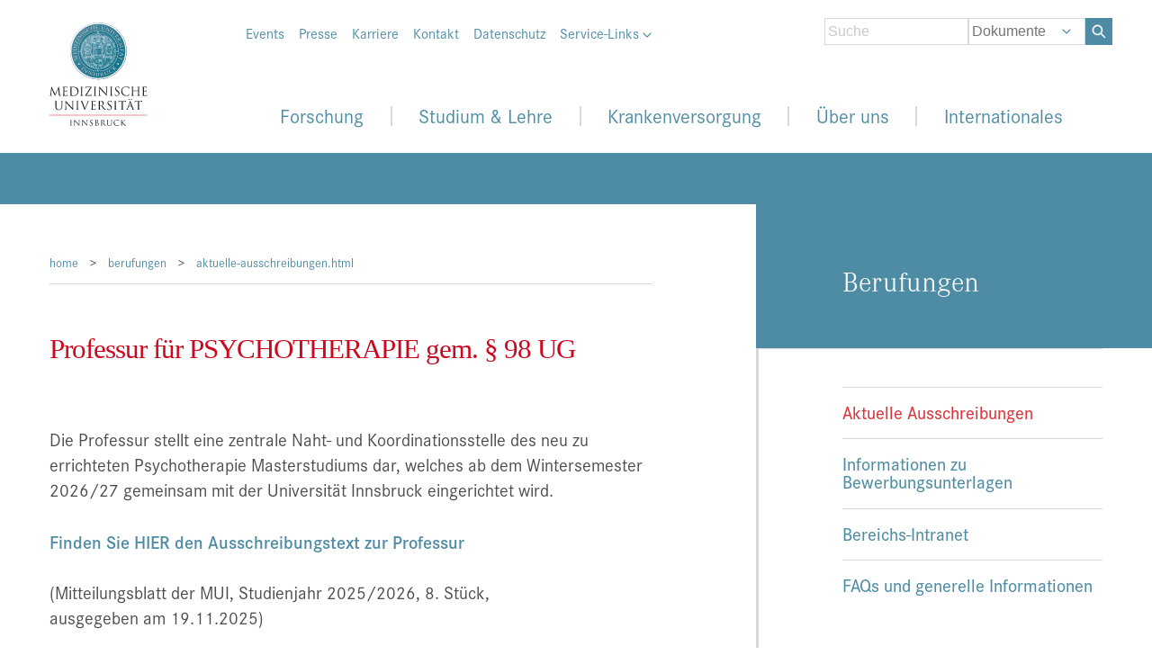

--- FILE ---
content_type: text/html; charset=utf-8
request_url: https://www.i-med.ac.at/berufungen/aktuelle-ausschreibungen.html
body_size: 61217
content:
<!DOCTYPE html PUBLIC "-//W3C//DTD XHTML 1.0 Strict//EN" "http://www.w3.org/TR/xhtml1/DTD/xhtml1-strict.dtd">
<html xmlns="http://www.w3.org/1999/xhtml" xmlns:exsl="http://exslt.org/common" lang="de" xml:lang="de"><head profile="http://www.w3.org/2005/10/profile http://www.w3.org/2003/g/data-view http://dublincore.org/documents/2008/08/04/dc-html/"><meta http-equiv="Content-Type" content="text/html; charset=utf-8" /><meta http-equiv="X-UA-Compatible" content="IE=edge" /><meta name="viewport" content="width=device-width, initial-scale=1, user-scalable=no, shrink-to-fit=no" /><link rel="transformation" href="http://www.w3.org/2002/12/cal/glean-hcal" /><link rel="transformation" href="http://purl.org/dc/transform/dc-html-20080804-grddl/dc-html2rdfxml.xsl" /><link rel="schema.DC" href="http://purl.org/DC/elements/1.0/" /><link rel="schema.DCTERMS" href="http://purl.org/dc/terms/" /><link rel="schema.XSD" href="http://www.w3.org/2001/XMLSchema#" /><meta name="DC.title" content="Aktuelle Ausschreibungen" /><meta name="DC.contributor" content="Annemarie Schönherr" /><meta name="DC.contributor" content="Magdalena Sterzinger" /><link rel="DCTERMS.publisher" href="http://www.i-med.ac.at/" title="Medical University of Innsbruck, Austria" /><meta name="DCTERMS.created" scheme="XSD.date" content="2021-10-12" /><meta name="DCTERMS.modified" scheme="XSD.date" content="2025-11-19" /><meta name="DC.format" content="text/html" /><meta name="DC.rights" content="© Medical University of Innsbruck, Austria" /><title>Aktuelle Ausschreibungen - Medizinische Universität Innsbruck</title><link rel="stylesheet" href="https://use.typekit.net/vbm0npy.css" /><link href="/themes/imed_neu/css/style.css" rel="stylesheet" type="text/css" /><link href="/themes/imed_neu/css/custom_acc.css" rel="stylesheet" type="text/css" /><link href="/themes/imed_neu/css/bootstrap.css" rel="stylesheet" type="text/css" /><link href="/themes/imed_neu/css/owl.carousel.min.css" rel="stylesheet" type="text/css" /><link href="/themes/imed_neu/css/owl.theme.default.min.css" rel="stylesheet" type="text/css" /><link href="/themes/imed_neu/css/owl.theme.green.min.css" rel="stylesheet" type="text/css" /><link href="/themes/imed_neu/css/bootstrap-grid.css" rel="stylesheet" type="text/css" /><link href="/themes/imed_neu/css/bootstrap-reboot.css" rel="stylesheet" type="text/css" /><script type="text/javascript" src="/themes/imed_neu/js/jquery.min.js"></script><script src="/themes/imed_neu/js/galleria/galleria-1.3.3.min.js"></script><script src="/themes/imed_neu/js/jquery.js"></script><script src="/themes/imed_neu/js/owl.carousel.min.js"></script><script src="/themes/imed_neu/js/mui.js"></script><link href="/images/apple-touch-icon.png" rel="apple-touch-icon" /><link rel="apple-touch-icon" sizes="114x114" href="/images/apple-touch-icon-iphone4.png" /><link rel="icon" type="image/vnd.microsoft.icon" href="/favicon.ico" /></head><body><div id="muiSite"><header><div class="container"><div id="muiHeader"><div id="muiMetaMenu"><ul><li><a href="https://events.i-med.ac.at/all">Events</a></li><li><a href="/pr/presse/">Presse</a></li><li><a href="/karriere/">Karriere</a></li><li><a href="/universitaet/kontakt.html">Kontakt</a></li><li><a href="/universitaet/datenschutzerklaerung.html">Datenschutz</a></li><li class="has-submenu"><a href="javascript:void(0);">Service-Links <img src="/themes/imed_neu/img/arrow-down.svg" title="Pfeil hinunter" alt="Pfeil hinunter" /></a><ul><li><a href="http://webmail.i-med.ac.at/">Webmail</a></li><li><a href="https://inside.i-med.ac.at/">i-med inside</a></li><li><a href="https://moodle.i-med.ac.at/"> Moodle </a></li><li><a href="https://q-exam.i-med.ac.at/">q-exam</a></li><li><a href="http://zensus.i-med.ac.at/">Zensus</a></li><li><a href="http://robotrec.i-med.ac.at/">RobotRec-Online</a></li><li><a href="https://intranet.i-med.ac.at/">MEDINN-campus</a></li><li><a href="/universitaet/einrichtungen.html">Einrichtungen</a></li><li><a href="/mitteilungsblatt/">Mitteilungsblatt</a></li><li><a href="http://www.ncbi.nlm.nih.gov/pubmed?term=(%22Medizinische%20Universitat%20Innsbruck%22%5BAll%20Fields%5D%20OR%20%22Innsbruck%20Medical%20University%22%5BAll%20Fields%5D%20OR%20%22Medical%20University%20Innsbruck%22%5BAll%20Fields%5D%20OR%20%22University%20Hospital%20Innsbruck%22%5BAll%20Fields%5D%20OR%20%22Medical%20University%20of%20Innsbruck%22%5BAll%20Fields%5D)%20AND%202025%5BDP%5D"> Publikationen </a></li><li><a href="https://iroom-student.i-med.ac.at/webcube/"> ELSA </a></li><li><a href="https://video.i-med.ac.at"> LV-Aufnahmen </a></li><li><a href="/shop/">MUI-Shop</a></li><li><a href="https://wissenschafftgesundheit.i-med.ac.at/"> Wissen/schafft Gesundheit </a></li></ul></li><li><span class="language"></span></li></ul><div class="clearfloat"></div></div><div id="muiSearch"><form id="muiSuche" method="post" action="/suche/search.xsp" onkeypress="return submitForm(event, this.id)"><div class="formItem"><img src="/themes/imed_neu/img/arrow-down.svg" class="arrow-down" /><input type="text" class="text x2" id="q" name="q" placeholder="Suche" /><select class="select x2" id="searchIn" name="searchIn"><option value="documents">Dokumente</option><option value="people">Personen</option></select><input type="hidden" name="area" value="5" /><p class="button"><a onclick="document.forms.muiSuche.submit();"><img src="/themes/imed_neu/img/Search_Icon_White.svg" title="Such Icon" alt="search_icon" /> </a></p></div></form></div><div class="logo"><a href="/mypoint/"><img src="/themes/imed_neu/img/logo_mui.svg" title="Logo MUI" alt="Medizinische Universität Innsbruck" /></a></div><div class="burgericon"><a href="javascript:void(0);"><img src="/themes/imed_neu/img/burgericon.svg" title="Bugericon" alt="burgericon" /><br /><span>Menü</span></a></div><div id="muiMainMenu"><div class="mobile-inner"><div class="mobile-menu-header"><div class="logo"><a href="/universitaet/"><img src="/themes/imed_neu/img/logo_mui.svg" title="Logo MUI" alt="Medizinische Universität Innsbruck" /></a></div><div class="close"><a href="javascript:void(0);"><img src="/themes/imed_neu/img/close-icon.svg" title="Schliess Icon" alt="close_icon" /></a></div></div><ul class="ul1 d-flex justify-content-around"><li class="back-btn"><a href="javascript:void(0);"><span><img src="/themes/imed_neu/img/arrow-right.svg" title="Pfeil Rechts" alt="Pfeil Rechts" /></span> zurück </a></li><li class="li1 has-submenu"><p><a href="/forschung/">Forschung</a><span><img src="/themes/imed_neu/img/arrow-right.svg" title="Pfeil Rechts" alt="Pfeil Rechts" /></span></p><ul class="ul2"><li class="li2" style="width: 50%;"><ul class="ul3"><li class="li3 main-point has-submenu"><font color="#4e8ca5">Forschungsportal </font><span><img src="/themes/imed_neu/img/arrow-right.svg" title="Pfeil Rechts" alt="Pfeil Rechts" /></span></li><li class="li3"><a href="/forschung/forschungsprofil.html">Forschungsprofil </a><span><img src="/themes/imed_neu/img/arrow-right.svg" title="Pfeil Rechts" alt="Pfeil Rechts" /></span></li><li class="li3"><a href="/forschung/forschungsfoerderung/index.html">Forschungsförderung </a><span><img src="/themes/imed_neu/img/arrow-right.svg" title="Pfeil Rechts" alt="Pfeil Rechts" /></span></li><li class="li3"><a href="/forschung/beratung-unterstuetzung.html">Beratung und Unterstützung </a><span><img src="/themes/imed_neu/img/arrow-right.svg" title="Pfeil Rechts" alt="Pfeil Rechts" /></span></li><li class="li3"><a href="/forschung/research-integrity.html">Research Integrity </a><span><img src="/themes/imed_neu/img/arrow-right.svg" title="Pfeil Rechts" alt="Pfeil Rechts" /></span></li><li class="li3"><a href="/forschung/forschungsinformation.html">Forschungsinformation </a><span><img src="/themes/imed_neu/img/arrow-right.svg" title="Pfeil Rechts" alt="Pfeil Rechts" /></span></li><li class="li3"><a href="/forschung/nachwuchs.html.de">Nachwuchs- und Karriereförderung </a><span><img src="/themes/imed_neu/img/arrow-right.svg" title="Pfeil Rechts" alt="Pfeil Rechts" /></span></li><li class="li3"><a href="/forschung/infrastruktur.html">Infrastruktur </a><span><img src="/themes/imed_neu/img/arrow-right.svg" title="Pfeil Rechts" alt="Pfeil Rechts" /></span></li><li class="li3"><a href="/forschung/wissens-technologietransfer.html">Wissens- und Technologietransfer </a><span><img src="/themes/imed_neu/img/arrow-right.svg" title="Pfeil Rechts" alt="Pfeil Rechts" /></span></li><li class="li3"><a href="https://medlifelab.at/">MedLifeLab </a><span><img src="/themes/imed_neu/img/arrow-right.svg" title="Pfeil Rechts" alt="Pfeil Rechts" /></span></li></ul></li><li class="li2" style="width: 50%;"><ul class="ul3"><li class="li3 main-point has-submenu"><font color="#4e8ca5">Forschungseinrichtungen </font><span><img src="/themes/imed_neu/img/arrow-right.svg" title="Pfeil Rechts" alt="Pfeil Rechts" /></span></li><li class="li3"><a href="/universitaet/einrichtungen.html#einrichtungenmedtheorie">Einrichtungen des Medizinisch-Theoretischen Bereichs </a><span><img src="/themes/imed_neu/img/arrow-right.svg" title="Pfeil Rechts" alt="Pfeil Rechts" /></span></li><li class="li3"><a href="/universitaet/einrichtungen.html#universitaetskliniken">Universitätskliniken </a><span><img src="/themes/imed_neu/img/arrow-right.svg" title="Pfeil Rechts" alt="Pfeil Rechts" /></span></li><li class="li3"><a href="/universitaet/vrforschung/">Vizerektorin für Forschung und Internationales </a><span><img src="/themes/imed_neu/img/arrow-right.svg" title="Pfeil Rechts" alt="Pfeil Rechts" /></span></li><li class="li3"><a href="/forschungsservice_innovation/">Forschungsservice und Innovation </a><span><img src="/themes/imed_neu/img/arrow-right.svg" title="Pfeil Rechts" alt="Pfeil Rechts" /></span></li><li class="li3"><a href="/international/">Internationale Beziehungen </a><span><img src="/themes/imed_neu/img/arrow-right.svg" title="Pfeil Rechts" alt="Pfeil Rechts" /></span></li><li class="li3"><a href="/kks/">Kompetenzzentrum für Klinische Studien (KKS) </a><span><img src="/themes/imed_neu/img/arrow-right.svg" title="Pfeil Rechts" alt="Pfeil Rechts" /></span></li><li class="li3"><a href="/tierhauseinrichtungen/">Tierhauseinrichtungen </a><span><img src="/themes/imed_neu/img/arrow-right.svg" title="Pfeil Rechts" alt="Pfeil Rechts" /></span></li><li class="li3"><a href="/forschung/core-facilities/">Core Facilities </a><span><img src="/themes/imed_neu/img/arrow-right.svg" title="Pfeil Rechts" alt="Pfeil Rechts" /></span></li></ul></li></ul></li><li class="li1 has-submenu"><p><a href="/studium/">Studium &amp; Lehre</a><span><img src="/themes/imed_neu/img/arrow-right.svg" title="platzhalter" alt="Arrow Right" /></span></p><ul class="ul2"><li class="li2"><ul class="ul3"><li class="li3 main-point has-submenu"><a href="/studium/zulassung/">Aufnahmeverfahren/Zulassung</a><span><img src="/themes/imed_neu/img/arrow-right.svg" title="platzhalter" alt="Arrow Right" /></span></li><li class="li3"><a href="/studium/zulassung/index.html.de#humanmedizin">Humanmedizin</a><span><img src="/themes/imed_neu/img/arrow-right.svg" title="platzhalter" alt="Arrow Right" /></span></li><li class="li3"><a href="/studium/zulassung/index.html.de#zahnmedizin">Zahnmedizin</a><span><img src="/themes/imed_neu/img/arrow-right.svg" title="platzhalter" alt="Arrow Right" /></span></li><li class="li3"><a href="/studium/zulassung/index.html.de#molmed-bsc">Molekulare Medizin BSc</a><span><img src="/themes/imed_neu/img/arrow-right.svg" title="platzhalter" alt="Arrow Right" /></span></li><li class="li3"><a href="/studium/zulassung/index.html.de#molmed-msc">Molekulare Medizin MSc</a><span><img src="/themes/imed_neu/img/arrow-right.svg" title="platzhalter" alt="Arrow Right" /></span></li><li class="li3"><a href="/studium/zulassung/index.html.de#pharm-science">Pharmaceutical Sciences MSc</a><span><img src="/themes/imed_neu/img/arrow-right.svg" title="platzhalter" alt="Arrow Right" /></span></li><li class="li3"><a href="/studium/zulassung/index.html.de#phd">PhD Doctor of Philosophy</a><span><img src="/themes/imed_neu/img/arrow-right.svg" title="platzhalter" alt="Arrow Right" /></span></li><li class="li3"><a href="/studium/zulassung/index.html.de#clinical-phd">Clinical PhD - Doctor of Philosophy</a><span><img src="/themes/imed_neu/img/arrow-right.svg" title="platzhalter" alt="Arrow Right" /></span></li><li class="li3"><a href="/studium/zulassung/index.html.de#allgemeinmedizin">Erweiterungsstudien</a><span><img src="/themes/imed_neu/img/arrow-right.svg" title="platzhalter" alt="A        rrow Right" /></span></li><li class="li3"><a href="/studium/zulassung/index.html.de#universitaetslehrgaenge">Universitätslehrgänge/Universitätskurse</a><span><img src="/themes/imed_neu/img/arrow-right.svg" title="platzhalter" alt="Arrow Right" /></span></li></ul></li><li class="li2"><ul class="ul3"><li class="li3 main-point has-submenu"><a href="/studium/">Studien</a><span><img src="/themes/imed_neu/img/arrow-right.svg" title="platzhalter" alt="Arrow Right" /></span></li><li class="li3"><a href="/studium/humanmedizin.html">Humanmedizin</a><span><img src="/themes/imed_neu/img/arrow-right.svg" title="platzhalter" alt="Arrow Right" /></span></li><li class="li3"><a href="/studium/zahnmedizin.html">Zahnmedizin</a><span><img src="/themes/imed_neu/img/arrow-right.svg" title="platzhalter" alt="Arrow Right" /></span></li><li class="li3"><a href="/studium/molmed/index.html">Molekulare Medizin BSc</a><span><img src="/themes/imed_neu/img/arrow-right.svg" title="platzhalter" alt="Arrow Right" /></span></li><li class="li3"><a href="/studium/molmed/index_master.html">Molekulare Medizin MSc</a><span><img src="/themes/imed_neu/img/arrow-right.svg" title="platzhalter" alt="Arrow Right" /></span></li><li class="li3"><a href="/studium/pharmaceutical-sciences.html">Pharmaceutical Sciences MSc</a><span><img src="/themes/imed_neu/img/arrow-right.svg" title="platzhalter" alt="Arrow Right" /></span></li><li class="li3"><a href="https://biomed-phd.i-med.ac.at/">PhD Doctor of Philosophy</a><span><img src="/themes/imed_neu/img/arrow-right.svg" title="platzhalter" alt="Arrow Right" /></span></li><li class="li3"><a href="https://clinical-phd.i-med.ac.at/">Clinical PhD - Doctor of Philosophy</a><span><img src="/themes/imed_neu/img/arrow-right.svg" title="platzhalter" alt="Arrow Right" /></span></li><li class="li3"><a href="/studium/index.html.de#erweiterungsstudien">Erweiterungsstudien</a><span><img src="/themes/imed_neu/img/arrow-right.svg" title="platzhalter" alt="Arrow Right" /></span></li><li class="li3"><a href="/studium/ulgunikurse.html">Universitätslehrgänge/Universitätskurse</a><span><img src="/themes/imed_neu/img/arrow-right.svg" title="platzhalter" alt="Arrow Right" /></span></li></ul></li><li class="li2"><ul class="ul3"><li class="li3 main-point has-submenu"><a href="/universitaet/vrlus/">Allgemeines</a><span><img src="/themes/imed_neu/img/arrow-right.svg" title="platzhalter" alt="Arrow Right" /></span></li><li class="li3"><a href="/universitaet/vrlus/index.html.de">Organisationseinheiten </a><span><img src="/themes/imed_neu/img/arrow-right.svg" title="platzhalter" alt="Arrow Right" /></span></li><li class="li3"><a href="/studium/studierende/index.html">Services für Studierende</a><span><img src="/themes/imed_neu/img/arrow-right.svg" title="platzhalter" alt="Arrow Right" /></span></li><li class="li3"><a href="/studium/lehrende/index.html">Services für Lehrende</a><span><img src="/themes/imed_neu/img/arrow-right.svg" title="platzhalter" alt="Arrow Right" /></span></li><li class="li3"><a href="/studium/services/nostrifizierungsablauf.html">Nostrifizierungen</a><span><img src="/themes/imed_neu/img/arrow-right.svg" title="platzhalter" alt="Arrow Right" /></span></li><li class="li3"><a href="/studium/formulare/">Formulare</a><span><img src="/themes/imed_neu/img/arrow-right.svg" title="platzhalter" alt="Arrow Right" /></span></li><li class="li3"><a href="/studium/interessantes-fuer-schuelerinnen.html">Interessantes für Schüler*innen</a><span><img src="/themes/imed_neu/img/arrow-right.svg" title="platzhalter" alt="Arrow Right" /></span></li><li class="li3"><a href="/shop/">MUI-Shop</a><span><img src="/themes/imed_neu/img/arrow-right.svg" title="platzhalter" alt="Arrow Right" /></span></li><li class="li3"><a href="/skills-lab/">Skills Lab</a><span><img src="/themes/imed_neu/img/arrow-right.svg" title="platzhalter" alt="Arrow Right" /></span></li><li class="li3"><a href="https://wissenschafftgesundheit.i-med.ac.at/">Wissen/schafft Gesundheit</a><span><img src="/themes/imed_neu/img/arrow-right.svg" title="platzhalter" alt="Arrow Right" /></span></li></ul></li></ul></li><li class="li1 has-submenu"><p><a href="/patienten/">Krankenversorgung</a><span><img src="/themes/imed_neu/img/arrow-right.svg" title="Pfeil Rechts" alt="Pfeil Rechts" /></span></p><ul class="ul2"><li class="li2 has-no-main-points"><ul class="ul3"><li class="li3"><a href="/patienten/dept_operative_medizin.html">Department Operative Medizin</a><span><img src="/themes/imed_neu/img/arrow-right.svg" title="Pfeil Rechts" alt="Pfeil Rechts" /></span></li><li class="li3"><a href="/patienten/dept_innere_medizin.html">Department Innere Medizin</a><span><img src="/themes/imed_neu/img/arrow-right.svg" title="Pfeil Rechts" alt="Pfeil Rechts" /></span></li><li class="li3"><a href="/patienten/dept_psy.html">Department Psychiatrie, Psychotherapie, Psychosomatik und Medizinische Psychologie</a><span><img src="/themes/imed_neu/img/arrow-right.svg" title="Pfeil Rechts" alt="Pfeil Rechts" /></span></li><li class="li3"><a href="/patienten/dept_neurologie.html">Department Neurologie und Neurochirurgie</a><span><img src="/themes/imed_neu/img/arrow-right.svg" title="Pfeil Rechts" alt="Pfeil Rechts" /></span></li><li class="li3"><a href="/patienten/dept_frauenheilkunde.html">Department Frauenheilkunde</a><span><img src="/themes/imed_neu/img/arrow-right.svg" title="Pfeil Rechts" alt="Pfeil Rechts" /></span></li><li class="li3"><a href="/patienten/dept_hno-hss.html">Department Hals-, Nasen- und Ohrenheilkunde und Hör-, Stimm- und Sprachstörungen</a><span><img src="/themes/imed_neu/img/arrow-right.svg" title="Pfeil Rechts" alt="Pfeil Rechts" /></span></li><li class="li3"><a href="/radiologie">Univ.-Klinik für Radiologie</a><span><img src="/themes/imed_neu/img/arrow-right.svg" title="Pfeil Rechts" alt="Pfeil Rechts" /></span></li><li class="li3"><a href="/zahn-mund-kiefer-gesicht/">Department Zahn-, Mund- und Kieferheilkunde und Mund-, Kiefer- und Gesichtschirurgie</a><span><img src="/themes/imed_neu/img/arrow-right.svg" title="Pfeil Rechts" alt="Pfeil Rechts" /></span></li><li class="li3"><a href="/patienten/dept_kinder-jugend.html">Department für Kinder- und Jugendheilkunde</a><span><img src="/themes/imed_neu/img/arrow-right.svg" title="Pfeil Rechts" alt="Pfeil Rechts" /></span></li><li class="li3"><a href="/patienten/">Alle Kliniken </a><span><img src="/themes/imed_neu/img/arrow-right.svg" title="Pfeil Rechts" alt="Pfeil Rechts" /></span></li></ul></li></ul></li><li class="li1 has-submenu"><p><a href="/universitaet/">Über uns</a><span><img src="/themes/imed_neu/img/arrow-right.svg" title="Pfeil Rechts" alt="Pfeil Rechts" /></span></p><ul class="ul2"><li class="li2"><ul class="ul3"><li class="li3 main-point has-submenu"><a href="/universitaet/rektorat.html.de">Universitätsleitung</a><span><img src="/themes/imed_neu/img/arrow-right.svg" title="Pfeil Rechts" alt="Pfeil Rechts" /></span></li><li class="li3"><a href="/universitaet/universitaetsrat/">Universitätsrat</a><span><img src="/themes/imed_neu/img/arrow-right.svg" title="Pfeil Rechts" alt="Pfeil Rechts" /></span></li><li class="li3"><a href="/universitaet/rektor/">Rektor</a><span><img src="/themes/imed_neu/img/arrow-right.svg" title="Pfeil Rechts" alt="Pfeil Rechts" /></span></li><li class="li3"><a href="/universitaet/vrlus/">Vizerektor für Lehre und Studienangelegenheiten</a><span><img src="/themes/imed_neu/img/arrow-right.svg" title="Pfeil Rechts" alt="Pfeil Rechts" /></span></li><li class="li3"><a href="/universitaet/vrforschung/">Vizerektorin für Forschung und Internationales</a><span><img src="/themes/imed_neu/img/arrow-right.svg" title="Pfeil Rechts" alt="Pfeil Rechts" /></span></li><li class="li3"><a href="/universitaet/vrfinanzen/">Vizerektorin für Digitalisierung, Finanzen und Nachhaltigkeit</a><span><img src="/themes/imed_neu/img/arrow-right.svg" title="Pfeil Rechts" alt="Pfeil Rechts" /></span></li><li class="li3"><a href="/universitaet/senat/">Senat</a><span><img src="/themes/imed_neu/img/arrow-right.svg" title="Pfeil Rechts" alt="Pfeil Rechts" /></span></li></ul></li><li class="li2"><ul class="ul3"><li class="li3 main-point has-submenu"><a href="/universitaet/einrichtungen.html">Einrichtungen</a><span><img src="/themes/imed_neu/img/arrow-right.svg" title="Pfeil Rechts" alt="Pfeil Rechts" /></span></li><li class="li3"><a href="/universitaet/einrichtungen.html#einrichtungenmedtheorie">Einrichtungen des Medizinisch-Theoretischen Bereichs</a><span><img src="/themes/imed_neu/img/arrow-right.svg" title="Pfeil Rechts" alt="Pfeil Rechts" /></span></li><li class="li3"><a href="/universitaet/einrichtungen.html#universitaetskliniken">Universitätskliniken</a><span><img src="/themes/imed_neu/img/arrow-right.svg" title="Pfeil Rechts" alt="Pfeil Rechts" /></span></li><li class="li3"><a href="/universitaet/einrichtungen.html#serviceeinrichtungen">Service- und Dienstleistungseinrichtungen</a><span><img src="/themes/imed_neu/img/arrow-right.svg" title="Pfeil Rechts" alt="Pfeil Rechts" /></span></li><li class="li3"><a href="/universitaet/einrichtungen.html#Vertretung">Vertretung und Beratung</a><span><img src="/themes/imed_neu/img/arrow-right.svg" title="Pfeil Rechts" alt="Pfeil Rechts" /></span></li><li class="li3"><a href="/universitaet/einrichtungen.html#weitereeinrichtungen">Weitere Einrichtungen</a><span><img src="/themes/imed_neu/img/arrow-right.svg" title="Pfeil Rechts" alt="Pfeil Rechts" /></span></li><li class="li3"><a href="/universitaet/lageplan.html">Lageplan, Haus- und Benützungsordnung</a><span><img src="/themes/imed_neu/img/arrow-right.svg" title="Pfeil Rechts" alt="Pfeil Rechts" /></span></li></ul></li><li class="li2"><ul class="ul3"><li class="li3 main-point has-submenu"><a href="/universitaet/">Allgemeine Informationen </a><span><img src="/themes/imed_neu/img/arrow-right.svg" title="Pfeil Rechts" alt="Pfeil Rechts" /></span></li><li class="li3"><a href="/mitteilungsblatt/">Mitteilungsblatt </a><span><img src="/themes/imed_neu/img/arrow-right.svg" title="Pfeil Rechts" alt="Pfeil Rechts" /></span></li><li class="li3"><a href="/universitaet/grundsatzdokumente.html">Grundsatzdokumente</a><span><img src="/themes/imed_neu/img/arrow-right.svg" title="Pfeil Rechts" alt="Pfeil Rechts" /></span></li><li class="li3"><a href="/studium/zulassung/akademisches_jahr.html">Akademisches Jahr: Termine &amp; Fristen</a><span><img src="/themes/imed_neu/img/arrow-right.svg" title="Pfeil Rechts" alt="Pfeil Rechts" /></span></li><li class="li3"><a href="/universitaet/frauen_an_der_mui.html">Frauen an der MUI</a><span><img src="/themes/imed_neu/img/arrow-right.svg" title="Pfeil Rechts" alt="Pfeil Rechts" /></span></li><li class="li3"><a href="/universitaet/mahnmal.html">Mahnmal für die Vertriebenen</a><span><img src="/themes/imed_neu/img/arrow-right.svg" title="Pfeil Rechts" alt="Pfeil Rechts" /></span></li><li class="li3"><a href="/shop/">MUI-Shop</a><span><img src="/themes/imed_neu/img/arrow-right.svg" title="Pfeil Rechts" alt="Pfeil Rechts" /></span></li><li class="li3"><a href="/universitaet/lostandfound.html">Lost &amp; Found</a><span><img src="/themes/imed_neu/img/arrow-right.svg" title="Pfeil Rechts" alt="Pfeil Rechts" /></span></li></ul></li></ul></li><li class="li1 has-submenu"><p><a href="/international/">Internationales</a><span><img src="/themes/imed_neu/img/arrow-right.svg" title="Pfeil Rechts" alt="Pfeil Rechts" /></span></p><ul class="ul2"><li class="li2"><ul class="ul3"><li class="li3 main-point has-submenu"><a href="/international/Outgoing/outgoings.html">Outgoings</a><span><img src="/themes/imed_neu/img/arrow-right.svg" title="Pfeil Rechts" alt="Pfeil Rechts" /></span></li><li class="li3"><a href="/international/Outgoing/outgoings_erasmus.html">Outgoing Erasmus Student Mobility </a><span><img src="/themes/imed_neu/img/arrow-right.svg" title="Pfeil Rechts" alt="Pfeil Rechts" /></span></li><li class="li3"><a href="/international/Outgoing/outgoing_kwa.html">Diplomarbeit im Ausland</a><span><img src="/themes/imed_neu/img/arrow-right.svg" title="Pfeil Rechts" alt="Pfeil Rechts" /></span></li><li class="li3"><a href="/international/Famulatur_KPJ_Programme_Outgoing/">KPJ- und Famulaturprogramme weltweit</a><span><img src="/themes/imed_neu/img/arrow-right.svg" title="Pfeil Rechts" alt="Pfeil Rechts" /></span></li><li class="li3"><a href="/international/freemover/freemover.html">Freemover (Famulatur/KPJ)</a><span><img src="/themes/imed_neu/img/arrow-right.svg" title="Pfeil Rechts" alt="Pfeil Rechts" /></span></li><li class="li3"><a href="/international/TS/Teaching-Staff-und-Staff-Mobility.html">Teaching Staff und Staff Mobility</a><span><img src="/themes/imed_neu/img/arrow-right.svg" title="Pfeil Rechts" alt="Pfeil Rechts" /></span></li></ul></li><li class="li2"><ul class="ul3"><li class="li3 main-point has-submenu"><a href="/international/Incoming_Erasmus/incomings.html">Incomings</a><span><img src="/themes/imed_neu/img/arrow-right.svg" title="Pfeil Rechts" alt="Pfeil Rechts" /></span></li><li class="li3"><a href="/international/Incoming_Erasmus/incomingstudentmobility.html">Incoming Erasmus Student Mobility</a><span><img src="/themes/imed_neu/img/arrow-right.svg" title="Pfeil Rechts" alt="Pfeil Rechts" /></span></li><li class="li3"><a href="/international/TS/Teaching-Staff-und-Staff-Mobility.html">Teaching Staff und Staff Mobility</a><span><img src="/themes/imed_neu/img/arrow-right.svg" title="Pfeil Rechts" alt="Pfeil Rechts" /></span></li><li class="li3"><a href="/international/Electives-Incomings/ASEA-Uninet-and-EURASIA-Pacific-Incomings.html">Observerships/Elective Incomings</a><span><img src="/themes/imed_neu/img/arrow-right.svg" title="Pfeil Rechts" alt="Pfeil Rechts" /></span></li></ul></li><li class="li2"><ul class="ul3"><li class="li3 main-point has-submenu"><a href="/international/PhD-School-Services.html">PhD School</a><span><img src="/themes/imed_neu/img/arrow-right.svg" title="Pfeil Rechts" alt="Pfeil Rechts" /></span></li><li class="li3"><a href="/international/PhD-School-Services.html">Contact</a><span><img src="/themes/imed_neu/img/arrow-right.svg" title="Pfeil Rechts" alt="Pfeil Rechts" /></span></li><li class="li3"><a href="https://biomed-phd.i-med.ac.at/">PhD-Programme</a><span><img src="/themes/imed_neu/img/arrow-right.svg" title="Pfeil Rechts" alt="Pfeil Rechts" /></span></li><li class="li3"><a href="/clinical_phd/">Clinical PhD</a><span><img src="/themes/imed_neu/img/arrow-right.svg" title="Pfeil Rechts" alt="Pfeil Rechts" /></span></li></ul></li></ul></li></ul><div class="clearfloat"></div><div class="muiMetaMenu-mobile"><ul><li><a href="https://events.i-med.ac.at/all">Events</a></li><li><a href="/pr/presse/">Presse</a></li><li><a href="/karriere/">Jobs</a></li><li><a href="/universitaet/kontakt.html">Kontakt</a></li><li><a href="/universitaet/datenschutzerklaerung.html">Datenschutz</a></li><li class="has-submenu"><a href="javascript:void(0);">Service-Links <img src="/themes/imed_neu/img/arrow-down.svg" title="Pfeil hinunter" alt="Pfeil hinunter" /></a><ul><li><a href="http://webmail.i-med.ac.at/horde/login.php"> Webmail </a></li><li><a href="https://inside.i-med.ac.at/online/webnav.ini"> i-med inside </a></li><li><a href="https://moodle.i-med.ac.at/"> Moodle </a></li><li><a href="https://q-exam.i-med.ac.at/"> q-exam </a></li><li><a href="http://zensus.i-med.ac.at/"> Zensus </a></li><li><a href="http://robotrec.i-med.ac.at/"> RobotRec-Online </a></li><li><a href="https://intranet.i-med.ac.at/">MEDINN-campus</a></li><li><a href="/universitaet/einrichtungen.html"> Einrichtung </a></li><li><a href="/mitteilungsblatt/"> Mitteilungsblatt </a></li><li><a href="http://www.ncbi.nlm.nih.gov/pubmed?term=(%22Medizinische%20Universitat%20Innsbruck%22%5BAll%20Fields%5D%20OR%20%22Innsbruck%20Medical%20University%22%5BAll%20Fields%5D%20OR%20%22Medical%20University%20Innsbruck%22%5BAll%20Fields%5D%20OR%20%22University%20Hospital%20Innsbruck%22%5BAll%20Fields%5D%20OR%20%22Medical%20University%20of%20Innsbruck%22%5BAll%20Fields%5D)%20AND%202025%5BDP%5D"> Publikationen </a></li><li><a href="https://iroom-student.i-med.ac.at/webcube/"> ELSA </a></li><li><a href="https://video.i-med.ac.at"> LV-Aufnahmen </a></li><li><a href="/shop/">MUI-Shop</a></li><li><a href="https://wissenschafftgesundheit.i-med.ac.at/"> Wissen/schafft Gesundheit </a></li></ul></li><li><span class="language"></span></li></ul><div class="clearfloat"></div></div><div class="muiSearch-mobile"><form id="muiSucheMobile" method="post" action="/suche/search.xsp" onkeypress="return submitForm(event, this.id)"><div class="formItem"><img src="/themes/imed_neu/img/arrow-down.svg" class="arrow-down" /><input type="text" class="text x2" id="q" name="q" placeholder="Suche" /><select class="select x2" id="searchIn" name="searchIn"><option value="documents">Dokumente</option><option value="people">Personen</option></select><input type="hidden" name="area" value="5" /><p class="button"><a onclick="document.forms.muiSucheMobile.submit();"><img src="/themes/imed_neu/img/Search_Icon.svg" title="Such Icon" alt="search_icon" />  </a></p></div></form></div></div></div><div id="muiMainMenu_fixed"><div class="container"><div class="row"><div class="col-1"><div class="logo"><a href="/universitaet/"><img src="/themes/imed_neu/img/logo_mui_fixed.svg" title="Logo MUI" alt="Medizinische Universität Innsbruck" /></a></div></div><div class="col-11"><ul class="ul1 d-flex justify-content-around"><li class="back-btn"><a href="javascript:void(0);"><span><img src="/themes/imed_neu/img/arrow-right.svg" title="Pfeil Rechts" alt="Pfeil Rechts" /></span> zurück </a></li><li class="li1 has-submenu"><p><a href="/forschung/">Forschung</a><span><img src="/themes/imed_neu/img/arrow-right.svg" title="Pfeil Rechts" alt="Pfeil Rechts" /></span></p><ul class="ul2"><li class="li2" style="width: 50%;"><ul class="ul3"><li class="li3 main-point has-submenu"><font color="#4e8ca5">Forschungsportal </font><span><img src="/themes/imed_neu/img/arrow-right.svg" title="Pfeil Rechts" alt="Pfeil Rechts" /></span></li><li class="li3"><a href="/forschung/forschungsprofil.html">Forschungsprofil </a><span><img src="/themes/imed_neu/img/arrow-right.svg" title="Pfeil Rechts" alt="Pfeil Rechts" /></span></li><li class="li3"><a href="/forschung/forschungsfoerderung/index.html">Forschungsförderung </a><span><img src="/themes/imed_neu/img/arrow-right.svg" title="Pfeil Rechts" alt="Pfeil Rechts" /></span></li><li class="li3"><a href="/forschung/beratung-unterstuetzung.html">Beratung und Unterstützung </a><span><img src="/themes/imed_neu/img/arrow-right.svg" title="Pfeil Rechts" alt="Pfeil Rechts" /></span></li><li class="li3"><a href="/forschung/research-integrity.html">Research Integrity </a><span><img src="/themes/imed_neu/img/arrow-right.svg" title="Pfeil Rechts" alt="Pfeil Rechts" /></span></li><li class="li3"><a href="/forschung/forschungsinformation.html">Forschungsinformation </a><span><img src="/themes/imed_neu/img/arrow-right.svg" title="Pfeil Rechts" alt="Pfeil Rechts" /></span></li><li class="li3"><a href="/forschung/nachwuchs.html.de">Nachwuchs- und Karriereförderung </a><span><img src="/themes/imed_neu/img/arrow-right.svg" title="Pfeil Rechts" alt="Pfeil Rechts" /></span></li><li class="li3"><a href="/forschung/infrastruktur.html">Infrastruktur </a><span><img src="/themes/imed_neu/img/arrow-right.svg" title="Pfeil Rechts" alt="Pfeil Rechts" /></span></li><li class="li3"><a href="/forschung/wissens-technologietransfer.html">Wissens- und Technologietransfer </a><span><img src="/themes/imed_neu/img/arrow-right.svg" title="Pfeil Rechts" alt="Pfeil Rechts" /></span></li><li class="li3"><a href="https://medlifelab.at/">MedLifeLab </a><span><img src="/themes/imed_neu/img/arrow-right.svg" title="Pfeil Rechts" alt="Pfeil Rechts" /></span></li></ul></li><li class="li2" style="width: 50%;"><ul class="ul3"><li class="li3 main-point has-submenu"><font color="#4e8ca5">Forschungseinrichtungen </font><span><img src="/themes/imed_neu/img/arrow-right.svg" title="Pfeil Rechts" alt="Pfeil Rechts" /></span></li><li class="li3"><a href="/universitaet/einrichtungen.html#einrichtungenmedtheorie">Einrichtungen des Medizinisch-Theoretischen Bereichs </a><span><img src="/themes/imed_neu/img/arrow-right.svg" title="Pfeil Rechts" alt="Pfeil Rechts" /></span></li><li class="li3"><a href="/universitaet/einrichtungen.html#universitaetskliniken">Universitätskliniken </a><span><img src="/themes/imed_neu/img/arrow-right.svg" title="Pfeil Rechts" alt="Pfeil Rechts" /></span></li><li class="li3"><a href="/universitaet/vrforschung/">Vizerektorin für Forschung und Internationales </a><span><img src="/themes/imed_neu/img/arrow-right.svg" title="Pfeil Rechts" alt="Pfeil Rechts" /></span></li><li class="li3"><a href="/forschungsservice_innovation/">Forschungsservice und Innovation </a><span><img src="/themes/imed_neu/img/arrow-right.svg" title="Pfeil Rechts" alt="Pfeil Rechts" /></span></li><li class="li3"><a href="/international/">Internationale Beziehungen </a><span><img src="/themes/imed_neu/img/arrow-right.svg" title="Pfeil Rechts" alt="Pfeil Rechts" /></span></li><li class="li3"><a href="/kks/">Kompetenzzentrum für Klinische Studien (KKS) </a><span><img src="/themes/imed_neu/img/arrow-right.svg" title="Pfeil Rechts" alt="Pfeil Rechts" /></span></li><li class="li3"><a href="/tierhauseinrichtungen/">Tierhauseinrichtungen </a><span><img src="/themes/imed_neu/img/arrow-right.svg" title="Pfeil Rechts" alt="Pfeil Rechts" /></span></li><li class="li3"><a href="/forschung/core-facilities/">Core Facilities </a><span><img src="/themes/imed_neu/img/arrow-right.svg" title="Pfeil Rechts" alt="Pfeil Rechts" /></span></li></ul></li></ul></li><li class="li1 has-submenu"><p><a href="/studium/">Studium &amp; Lehre</a><span><img src="/themes/imed_neu/img/arrow-right.svg" title="platzhalter" alt="Arrow Right" /></span></p><ul class="ul2"><li class="li2"><ul class="ul3"><li class="li3 main-point has-submenu"><a href="/studium/zulassung/">Aufnahmeverfahren/Zulassung</a><span><img src="/themes/imed_neu/img/arrow-right.svg" title="platzhalter" alt="Arrow Right" /></span></li><li class="li3"><a href="/studium/zulassung/index.html.de#humanmedizin">Humanmedizin</a><span><img src="/themes/imed_neu/img/arrow-right.svg" title="platzhalter" alt="Arrow Right" /></span></li><li class="li3"><a href="/studium/zulassung/index.html.de#zahnmedizin">Zahnmedizin</a><span><img src="/themes/imed_neu/img/arrow-right.svg" title="platzhalter" alt="Arrow Right" /></span></li><li class="li3"><a href="/studium/zulassung/index.html.de#molmed-bsc">Molekulare Medizin BSc</a><span><img src="/themes/imed_neu/img/arrow-right.svg" title="platzhalter" alt="Arrow Right" /></span></li><li class="li3"><a href="/studium/zulassung/index.html.de#molmed-msc">Molekulare Medizin MSc</a><span><img src="/themes/imed_neu/img/arrow-right.svg" title="platzhalter" alt="Arrow Right" /></span></li><li class="li3"><a href="/studium/zulassung/index.html.de#pharm-science">Pharmaceutical Sciences MSc</a><span><img src="/themes/imed_neu/img/arrow-right.svg" title="platzhalter" alt="Arrow Right" /></span></li><li class="li3"><a href="/studium/zulassung/index.html.de#phd">PhD Doctor of Philosophy</a><span><img src="/themes/imed_neu/img/arrow-right.svg" title="platzhalter" alt="Arrow Right" /></span></li><li class="li3"><a href="/studium/zulassung/index.html.de#clinical-phd">Clinical PhD - Doctor of Philosophy</a><span><img src="/themes/imed_neu/img/arrow-right.svg" title="platzhalter" alt="Arrow Right" /></span></li><li class="li3"><a href="/studium/zulassung/index.html.de#allgemeinmedizin">Erweiterungsstudien</a><span><img src="/themes/imed_neu/img/arrow-right.svg" title="platzhalter" alt="A        rrow Right" /></span></li><li class="li3"><a href="/studium/zulassung/index.html.de#universitaetslehrgaenge">Universitätslehrgänge/Universitätskurse</a><span><img src="/themes/imed_neu/img/arrow-right.svg" title="platzhalter" alt="Arrow Right" /></span></li></ul></li><li class="li2"><ul class="ul3"><li class="li3 main-point has-submenu"><a href="/studium/">Studien</a><span><img src="/themes/imed_neu/img/arrow-right.svg" title="platzhalter" alt="Arrow Right" /></span></li><li class="li3"><a href="/studium/humanmedizin.html">Humanmedizin</a><span><img src="/themes/imed_neu/img/arrow-right.svg" title="platzhalter" alt="Arrow Right" /></span></li><li class="li3"><a href="/studium/zahnmedizin.html">Zahnmedizin</a><span><img src="/themes/imed_neu/img/arrow-right.svg" title="platzhalter" alt="Arrow Right" /></span></li><li class="li3"><a href="/studium/molmed/index.html">Molekulare Medizin BSc</a><span><img src="/themes/imed_neu/img/arrow-right.svg" title="platzhalter" alt="Arrow Right" /></span></li><li class="li3"><a href="/studium/molmed/index_master.html">Molekulare Medizin MSc</a><span><img src="/themes/imed_neu/img/arrow-right.svg" title="platzhalter" alt="Arrow Right" /></span></li><li class="li3"><a href="/studium/pharmaceutical-sciences.html">Pharmaceutical Sciences MSc</a><span><img src="/themes/imed_neu/img/arrow-right.svg" title="platzhalter" alt="Arrow Right" /></span></li><li class="li3"><a href="https://biomed-phd.i-med.ac.at/">PhD Doctor of Philosophy</a><span><img src="/themes/imed_neu/img/arrow-right.svg" title="platzhalter" alt="Arrow Right" /></span></li><li class="li3"><a href="https://clinical-phd.i-med.ac.at/">Clinical PhD - Doctor of Philosophy</a><span><img src="/themes/imed_neu/img/arrow-right.svg" title="platzhalter" alt="Arrow Right" /></span></li><li class="li3"><a href="/studium/index.html.de#erweiterungsstudien">Erweiterungsstudien</a><span><img src="/themes/imed_neu/img/arrow-right.svg" title="platzhalter" alt="Arrow Right" /></span></li><li class="li3"><a href="/studium/ulgunikurse.html">Universitätslehrgänge/Universitätskurse</a><span><img src="/themes/imed_neu/img/arrow-right.svg" title="platzhalter" alt="Arrow Right" /></span></li></ul></li><li class="li2"><ul class="ul3"><li class="li3 main-point has-submenu"><a href="/universitaet/vrlus/">Allgemeines</a><span><img src="/themes/imed_neu/img/arrow-right.svg" title="platzhalter" alt="Arrow Right" /></span></li><li class="li3"><a href="/universitaet/vrlus/index.html.de">Organisationseinheiten </a><span><img src="/themes/imed_neu/img/arrow-right.svg" title="platzhalter" alt="Arrow Right" /></span></li><li class="li3"><a href="/studium/studierende/index.html">Services für Studierende</a><span><img src="/themes/imed_neu/img/arrow-right.svg" title="platzhalter" alt="Arrow Right" /></span></li><li class="li3"><a href="/studium/lehrende/index.html">Services für Lehrende</a><span><img src="/themes/imed_neu/img/arrow-right.svg" title="platzhalter" alt="Arrow Right" /></span></li><li class="li3"><a href="/studium/services/nostrifizierungsablauf.html">Nostrifizierungen</a><span><img src="/themes/imed_neu/img/arrow-right.svg" title="platzhalter" alt="Arrow Right" /></span></li><li class="li3"><a href="/studium/formulare/">Formulare</a><span><img src="/themes/imed_neu/img/arrow-right.svg" title="platzhalter" alt="Arrow Right" /></span></li><li class="li3"><a href="/studium/interessantes-fuer-schuelerinnen.html">Interessantes für Schüler*innen</a><span><img src="/themes/imed_neu/img/arrow-right.svg" title="platzhalter" alt="Arrow Right" /></span></li><li class="li3"><a href="/shop/">MUI-Shop</a><span><img src="/themes/imed_neu/img/arrow-right.svg" title="platzhalter" alt="Arrow Right" /></span></li><li class="li3"><a href="/skills-lab/">Skills Lab</a><span><img src="/themes/imed_neu/img/arrow-right.svg" title="platzhalter" alt="Arrow Right" /></span></li><li class="li3"><a href="https://wissenschafftgesundheit.i-med.ac.at/">Wissen/schafft Gesundheit</a><span><img src="/themes/imed_neu/img/arrow-right.svg" title="platzhalter" alt="Arrow Right" /></span></li></ul></li></ul></li><li class="li1 has-submenu"><p><a href="/patienten/">Krankenversorgung</a><span><img src="/themes/imed_neu/img/arrow-right.svg" title="Pfeil Rechts" alt="Pfeil Rechts" /></span></p><ul class="ul2"><li class="li2 has-no-main-points"><ul class="ul3"><li class="li3"><a href="/patienten/dept_operative_medizin.html">Department Operative Medizin</a><span><img src="/themes/imed_neu/img/arrow-right.svg" title="Pfeil Rechts" alt="Pfeil Rechts" /></span></li><li class="li3"><a href="/patienten/dept_innere_medizin.html">Department Innere Medizin</a><span><img src="/themes/imed_neu/img/arrow-right.svg" title="Pfeil Rechts" alt="Pfeil Rechts" /></span></li><li class="li3"><a href="/patienten/dept_psy.html">Department Psychiatrie, Psychotherapie, Psychosomatik und Medizinische Psychologie</a><span><img src="/themes/imed_neu/img/arrow-right.svg" title="Pfeil Rechts" alt="Pfeil Rechts" /></span></li><li class="li3"><a href="/patienten/dept_neurologie.html">Department Neurologie und Neurochirurgie</a><span><img src="/themes/imed_neu/img/arrow-right.svg" title="Pfeil Rechts" alt="Pfeil Rechts" /></span></li><li class="li3"><a href="/patienten/dept_frauenheilkunde.html">Department Frauenheilkunde</a><span><img src="/themes/imed_neu/img/arrow-right.svg" title="Pfeil Rechts" alt="Pfeil Rechts" /></span></li><li class="li3"><a href="/patienten/dept_hno-hss.html">Department Hals-, Nasen- und Ohrenheilkunde und Hör-, Stimm- und Sprachstörungen</a><span><img src="/themes/imed_neu/img/arrow-right.svg" title="Pfeil Rechts" alt="Pfeil Rechts" /></span></li><li class="li3"><a href="/radiologie">Univ.-Klinik für Radiologie</a><span><img src="/themes/imed_neu/img/arrow-right.svg" title="Pfeil Rechts" alt="Pfeil Rechts" /></span></li><li class="li3"><a href="/zahn-mund-kiefer-gesicht/">Department Zahn-, Mund- und Kieferheilkunde und Mund-, Kiefer- und Gesichtschirurgie</a><span><img src="/themes/imed_neu/img/arrow-right.svg" title="Pfeil Rechts" alt="Pfeil Rechts" /></span></li><li class="li3"><a href="/patienten/dept_kinder-jugend.html">Department für Kinder- und Jugendheilkunde</a><span><img src="/themes/imed_neu/img/arrow-right.svg" title="Pfeil Rechts" alt="Pfeil Rechts" /></span></li><li class="li3"><a href="/patienten/">Alle Kliniken </a><span><img src="/themes/imed_neu/img/arrow-right.svg" title="Pfeil Rechts" alt="Pfeil Rechts" /></span></li></ul></li></ul></li><li class="li1 has-submenu"><p><a href="/universitaet/">Über uns</a><span><img src="/themes/imed_neu/img/arrow-right.svg" title="Pfeil Rechts" alt="Pfeil Rechts" /></span></p><ul class="ul2"><li class="li2"><ul class="ul3"><li class="li3 main-point has-submenu"><a href="/universitaet/rektorat.html.de">Universitätsleitung</a><span><img src="/themes/imed_neu/img/arrow-right.svg" title="Pfeil Rechts" alt="Pfeil Rechts" /></span></li><li class="li3"><a href="/universitaet/universitaetsrat/">Universitätsrat</a><span><img src="/themes/imed_neu/img/arrow-right.svg" title="Pfeil Rechts" alt="Pfeil Rechts" /></span></li><li class="li3"><a href="/universitaet/rektor/">Rektor</a><span><img src="/themes/imed_neu/img/arrow-right.svg" title="Pfeil Rechts" alt="Pfeil Rechts" /></span></li><li class="li3"><a href="/universitaet/vrlus/">Vizerektor für Lehre und Studienangelegenheiten</a><span><img src="/themes/imed_neu/img/arrow-right.svg" title="Pfeil Rechts" alt="Pfeil Rechts" /></span></li><li class="li3"><a href="/universitaet/vrforschung/">Vizerektorin für Forschung und Internationales</a><span><img src="/themes/imed_neu/img/arrow-right.svg" title="Pfeil Rechts" alt="Pfeil Rechts" /></span></li><li class="li3"><a href="/universitaet/vrfinanzen/">Vizerektorin für Digitalisierung, Finanzen und Nachhaltigkeit</a><span><img src="/themes/imed_neu/img/arrow-right.svg" title="Pfeil Rechts" alt="Pfeil Rechts" /></span></li><li class="li3"><a href="/universitaet/senat/">Senat</a><span><img src="/themes/imed_neu/img/arrow-right.svg" title="Pfeil Rechts" alt="Pfeil Rechts" /></span></li></ul></li><li class="li2"><ul class="ul3"><li class="li3 main-point has-submenu"><a href="/universitaet/einrichtungen.html">Einrichtungen</a><span><img src="/themes/imed_neu/img/arrow-right.svg" title="Pfeil Rechts" alt="Pfeil Rechts" /></span></li><li class="li3"><a href="/universitaet/einrichtungen.html#einrichtungenmedtheorie">Einrichtungen des Medizinisch-Theoretischen Bereichs</a><span><img src="/themes/imed_neu/img/arrow-right.svg" title="Pfeil Rechts" alt="Pfeil Rechts" /></span></li><li class="li3"><a href="/universitaet/einrichtungen.html#universitaetskliniken">Universitätskliniken</a><span><img src="/themes/imed_neu/img/arrow-right.svg" title="Pfeil Rechts" alt="Pfeil Rechts" /></span></li><li class="li3"><a href="/universitaet/einrichtungen.html#serviceeinrichtungen">Service- und Dienstleistungseinrichtungen</a><span><img src="/themes/imed_neu/img/arrow-right.svg" title="Pfeil Rechts" alt="Pfeil Rechts" /></span></li><li class="li3"><a href="/universitaet/einrichtungen.html#Vertretung">Vertretung und Beratung</a><span><img src="/themes/imed_neu/img/arrow-right.svg" title="Pfeil Rechts" alt="Pfeil Rechts" /></span></li><li class="li3"><a href="/universitaet/einrichtungen.html#weitereeinrichtungen">Weitere Einrichtungen</a><span><img src="/themes/imed_neu/img/arrow-right.svg" title="Pfeil Rechts" alt="Pfeil Rechts" /></span></li><li class="li3"><a href="/universitaet/lageplan.html">Lageplan, Haus- und Benützungsordnung</a><span><img src="/themes/imed_neu/img/arrow-right.svg" title="Pfeil Rechts" alt="Pfeil Rechts" /></span></li></ul></li><li class="li2"><ul class="ul3"><li class="li3 main-point has-submenu"><a href="/universitaet/">Allgemeine Informationen </a><span><img src="/themes/imed_neu/img/arrow-right.svg" title="Pfeil Rechts" alt="Pfeil Rechts" /></span></li><li class="li3"><a href="/mitteilungsblatt/">Mitteilungsblatt </a><span><img src="/themes/imed_neu/img/arrow-right.svg" title="Pfeil Rechts" alt="Pfeil Rechts" /></span></li><li class="li3"><a href="/universitaet/grundsatzdokumente.html">Grundsatzdokumente</a><span><img src="/themes/imed_neu/img/arrow-right.svg" title="Pfeil Rechts" alt="Pfeil Rechts" /></span></li><li class="li3"><a href="/studium/zulassung/akademisches_jahr.html">Akademisches Jahr: Termine &amp; Fristen</a><span><img src="/themes/imed_neu/img/arrow-right.svg" title="Pfeil Rechts" alt="Pfeil Rechts" /></span></li><li class="li3"><a href="/universitaet/frauen_an_der_mui.html">Frauen an der MUI</a><span><img src="/themes/imed_neu/img/arrow-right.svg" title="Pfeil Rechts" alt="Pfeil Rechts" /></span></li><li class="li3"><a href="/universitaet/mahnmal.html">Mahnmal für die Vertriebenen</a><span><img src="/themes/imed_neu/img/arrow-right.svg" title="Pfeil Rechts" alt="Pfeil Rechts" /></span></li><li class="li3"><a href="/shop/">MUI-Shop</a><span><img src="/themes/imed_neu/img/arrow-right.svg" title="Pfeil Rechts" alt="Pfeil Rechts" /></span></li><li class="li3"><a href="/universitaet/lostandfound.html">Lost &amp; Found</a><span><img src="/themes/imed_neu/img/arrow-right.svg" title="Pfeil Rechts" alt="Pfeil Rechts" /></span></li></ul></li></ul></li><li class="li1 has-submenu"><p><a href="/international/">Internationales</a><span><img src="/themes/imed_neu/img/arrow-right.svg" title="Pfeil Rechts" alt="Pfeil Rechts" /></span></p><ul class="ul2"><li class="li2"><ul class="ul3"><li class="li3 main-point has-submenu"><a href="/international/Outgoing/outgoings.html">Outgoings</a><span><img src="/themes/imed_neu/img/arrow-right.svg" title="Pfeil Rechts" alt="Pfeil Rechts" /></span></li><li class="li3"><a href="/international/Outgoing/outgoings_erasmus.html">Outgoing Erasmus Student Mobility </a><span><img src="/themes/imed_neu/img/arrow-right.svg" title="Pfeil Rechts" alt="Pfeil Rechts" /></span></li><li class="li3"><a href="/international/Outgoing/outgoing_kwa.html">Diplomarbeit im Ausland</a><span><img src="/themes/imed_neu/img/arrow-right.svg" title="Pfeil Rechts" alt="Pfeil Rechts" /></span></li><li class="li3"><a href="/international/Famulatur_KPJ_Programme_Outgoing/">KPJ- und Famulaturprogramme weltweit</a><span><img src="/themes/imed_neu/img/arrow-right.svg" title="Pfeil Rechts" alt="Pfeil Rechts" /></span></li><li class="li3"><a href="/international/freemover/freemover.html">Freemover (Famulatur/KPJ)</a><span><img src="/themes/imed_neu/img/arrow-right.svg" title="Pfeil Rechts" alt="Pfeil Rechts" /></span></li><li class="li3"><a href="/international/TS/Teaching-Staff-und-Staff-Mobility.html">Teaching Staff und Staff Mobility</a><span><img src="/themes/imed_neu/img/arrow-right.svg" title="Pfeil Rechts" alt="Pfeil Rechts" /></span></li></ul></li><li class="li2"><ul class="ul3"><li class="li3 main-point has-submenu"><a href="/international/Incoming_Erasmus/incomings.html">Incomings</a><span><img src="/themes/imed_neu/img/arrow-right.svg" title="Pfeil Rechts" alt="Pfeil Rechts" /></span></li><li class="li3"><a href="/international/Incoming_Erasmus/incomingstudentmobility.html">Incoming Erasmus Student Mobility</a><span><img src="/themes/imed_neu/img/arrow-right.svg" title="Pfeil Rechts" alt="Pfeil Rechts" /></span></li><li class="li3"><a href="/international/TS/Teaching-Staff-und-Staff-Mobility.html">Teaching Staff und Staff Mobility</a><span><img src="/themes/imed_neu/img/arrow-right.svg" title="Pfeil Rechts" alt="Pfeil Rechts" /></span></li><li class="li3"><a href="/international/Electives-Incomings/ASEA-Uninet-and-EURASIA-Pacific-Incomings.html">Observerships/Elective Incomings</a><span><img src="/themes/imed_neu/img/arrow-right.svg" title="Pfeil Rechts" alt="Pfeil Rechts" /></span></li></ul></li><li class="li2"><ul class="ul3"><li class="li3 main-point has-submenu"><a href="/international/PhD-School-Services.html">PhD School</a><span><img src="/themes/imed_neu/img/arrow-right.svg" title="Pfeil Rechts" alt="Pfeil Rechts" /></span></li><li class="li3"><a href="/international/PhD-School-Services.html">Contact</a><span><img src="/themes/imed_neu/img/arrow-right.svg" title="Pfeil Rechts" alt="Pfeil Rechts" /></span></li><li class="li3"><a href="https://biomed-phd.i-med.ac.at/">PhD-Programme</a><span><img src="/themes/imed_neu/img/arrow-right.svg" title="Pfeil Rechts" alt="Pfeil Rechts" /></span></li><li class="li3"><a href="/clinical_phd/">Clinical PhD</a><span><img src="/themes/imed_neu/img/arrow-right.svg" title="Pfeil Rechts" alt="Pfeil Rechts" /></span></li></ul></li></ul></li></ul><div id="muiSearchFixed"><form id="muiSucheFixed" method="post" action="/suche/search.xsp" onkeypress="return submitForm(event, this.id)"><div class="formItem"><img src="/themes/imed_neu/img/arrow-down.svg" class="arrow-down" /><input type="text" class="text x2" id="q_fixed" name="q_fixed" placeholder="Suchbegriff eingeben" /><select class="select x2" id="searchIn" name="searchIn"><option value="documents">Dokumente</option><option value="people">Personen</option></select><input type="hidden" name="area" value="5" /><p class="button"><a onclick=""><img src="/themes/imed_neu/img/Search_Icon.svg" title="Such Icon" alt="search_icon" />  </a></p></div></form></div><div class="clearfloat"></div></div></div></div></div></div></div></header><main><div class="container-fluid main-container"><div class="container"><div class="row"><div class="col-lg-7"><div id="muiMain"><div id="muiBreadCrumbs"><p><a href="/">home</a><span>&gt;</span><a href="/berufungen/">berufungen</a><span>&gt;</span><a href="/berufungen/aktuelle-ausschreibungen.html">aktuelle-ausschreibungen.html</a></p></div><div id="muiCont"><h1 xmlns="" class="layout"><span class="small">Professur für PSYCHOTHERAPIE gem. § 98 UG </span></h1>
<p xmlns=""> </p>
<p xmlns="">Die Professur stellt eine zentrale Naht- und Koordinationsstelle des neu zu errichteten Psychotherapie Masterstudiums dar, welches ab dem Wintersemester 2026/27 gemeinsam mit der Universität Innsbruck eingerichtet wird. </p>
<p xmlns=""><a href="documents/MUI-Mitteilungsblatt-19112025-Ausschreibung-Professur-fuer-PSYCHOTHERAPIE----98-UG.pdf"><strong>Finden Sie HIER den Ausschreibungstext zur Professur</strong></a><br /><br />(Mitteilungsblatt der MUI, Studienjahr 2025/2026, 8. Stück, <br />ausgegeben am 19.11.2025)</p>
<p xmlns=""><strong>Die Bewerbungsfrist endet am 08.01.2026 (einlangend). </strong></p></div></div></div><div class="col-lg-4 col-right offset-lg-1"><div class="headline-right"><h1 class="hyphenate">Berufungen</h1></div><div id="muiRight"><div class="box subnav"><ul><li class="current"> <a href="/berufungen/aktuelle-ausschreibungen.html">Aktuelle Ausschreibungen</a></li><li> <a href="/berufungen/berufungsdokumente.html">Informationen zu Bewerbungsunterlagen</a></li><li> <a href="/berufungen/intranet/index.html">Bereichs-Intranet</a></li><li> <a href="/berufungen/faq.html">FAQs und generelle Informationen</a></li></ul></div><div class="box custom-box"><div class="inner-box"><body xmlns=""><h3 class="layout"><strong>Servicestelle Berufungen</strong></h3>
<p> </p>
<p>Mag.<sup>a</sup> Magdalena Sterzinger<br />Innrain 52, 6020 Innsbruck<br />Tel: +43 512 9003-70008<br />E-Mail: <a href="mailto:berufungen@i-med.ac.at">berufungen@i-med.ac.at</a></p>
<p> </p>
<h4 class="layout">SO FINDEN SIE UNS:<br /><br /></h4>
<iframe loading="lazy" height="400" referrerpolicy="no-referrer-when-downgrade" allowfullscreen="allowfullscreen" src="https://www.google.com/maps/embed?pb=!1m18!1m12!1m3!1d2707.622289895278!2d11.381635676565004!3d47.263088711635326!2m3!1f0!2f0!3f0!3m2!1i1024!2i768!4f13.1!3m3!1m2!1s0x479d6bef017c54c9%3A0xf3e539f5c7564581!2sMedizinische%20Universität%20Innsbruck%2C%206020%20Innrain%2052%206020%20Innsbruck%2C%20%C3%96sterreich!5e0!3m2!1sde!2sus!4v1705314612814!5m2!1sde!2sus" width="100%" style="border: 0;"></iframe></body></div></div></div></div><div class="col-12 d-lg-none"><div id="muiRightMobile"><div class="box subnav"><ul><li class="current"> <a href="/berufungen/aktuelle-ausschreibungen.html">Aktuelle Ausschreibungen</a></li><li> <a href="/berufungen/berufungsdokumente.html">Informationen zu Bewerbungsunterlagen</a></li><li> <a href="/berufungen/intranet/index.html">Bereichs-Intranet</a></li><li> <a href="/berufungen/faq.html">FAQs und generelle Informationen</a></li></ul></div><div class="box custom-box"><div class="inner-box"><body xmlns=""><h3 class="layout"><strong>Servicestelle Berufungen</strong></h3>
<p> </p>
<p>Mag.<sup>a</sup> Magdalena Sterzinger<br />Innrain 52, 6020 Innsbruck<br />Tel: +43 512 9003-70008<br />E-Mail: <a href="mailto:berufungen@i-med.ac.at">berufungen@i-med.ac.at</a></p>
<p> </p>
<h4 class="layout">SO FINDEN SIE UNS:<br /><br /></h4>
<iframe loading="lazy" height="400" referrerpolicy="no-referrer-when-downgrade" allowfullscreen="allowfullscreen" src="https://www.google.com/maps/embed?pb=!1m18!1m12!1m3!1d2707.622289895278!2d11.381635676565004!3d47.263088711635326!2m3!1f0!2f0!3f0!3m2!1i1024!2i768!4f13.1!3m3!1m2!1s0x479d6bef017c54c9%3A0xf3e539f5c7564581!2sMedizinische%20Universität%20Innsbruck%2C%206020%20Innrain%2052%206020%20Innsbruck%2C%20%C3%96sterreich!5e0!3m2!1sde!2sus!4v1705314612814!5m2!1sde!2sus" width="100%" style="border: 0;"></iframe></body></div></div></div></div><div class="clearfloat"></div></div></div></div></main><footer><div id="muiFooter"><div class="container"><div class="row"><div class="col-md-8 col-lg-9"><div class="footer-logo"><a href="/mypoint/"><img src="/themes/imed_neu/img/logo_mui_nobg.svg" title="platzhalter" alt="Medizinische Universität Innsbruck" /></a><a href="https://www.uibk.ac.at/"><img src="/themes/imed_neu/img/logos/universitaet-innsbruck-logo-farbe.svg" alt="Universität Innsbruck Logo" title="platzhalter" class="uibk-logo-mobile d-block d-md-none" /></a><a href="https://www.tirol-kliniken.at/"><img src="/themes/imed_neu/img/logos/logo_tirolkliniken.svg" alt="Tirol Kliniken Logo" title="Tirol Kliniken" class="kliniken-tirol-mobile d-block d-md-none" /></a></div><div class="footerlinks"><ul><li><a href="/forschung/">Forschung</a></li><li><a href="/studium/">Studium &amp; Lehre</a></li><li><a href="/patienten/">Krankenversorgung</a></li></ul><ul><li><a href="/universitaet/">Über uns</a></li><li><a href="/international/">Internationales</a></li><li><a href="/alumn-i-med/">Alumni</a></li></ul><br class="d-none d-md-block d-lg-none" /><br class="d-none d-md-block d-lg-none" /><ul><li><a href="/pr/presse/">Presse</a></li><li><a href="/karriere/">Karriere</a></li><li><a href="/universitaet/kontakt.html">Kontakt</a></li></ul><br class="d-none d-lg-block d-xl-none" /><br class="d-none d-lg-block d-xl-none" /><ul><li><a href="/universitaet/datenschutzerklaerung.html">Datenschutz</a></li><li><a href="/universitaet/impressum.html">Impressum</a></li><li><a href="https://www.i-med.ac.at/universitaet/barrierefreiheitserklaerung.html">Barrierefreiheit</a></li></ul></div></div><div class="col-md-4 col-lg-3 d-none d-md-block"><div class="external_links"><div class="logos"><a href="https://www.uibk.ac.at/"><img src="/themes/imed_neu/img/logos/universitaet-innsbruck-logo-farbe.svg" alt="Universität Innsbruck Logo" title="platzhalter" class="uibk-logo d-none d-md-inline-block" /></a><a href="https://www.tirol-kliniken.at/"><img class="kliniken-tirol-logo" alt="Kliniken Tirol Logo" src="/themes/imed_neu/img/logos/logo_tirolkliniken.svg" /></a></div><div class="social_media d-flex justify-content-between"><a href="https://www.linkedin.com/school/medizinische-universitaet-innsbruck/" target="_blank"><img src="/themes/imed_neu/img/logos/linkedin_logo.svg" class="linkedin" alt="Linkedin Logo" title="platzhalter" /></a><a href="https://www.facebook.com/MedUniIBK/" target="_blank"><img src="/themes/imed_neu/img/logos/Facebook_Logo_RGB.svg" class="facebook" alt="Facebook Logo" title="Facebook" /></a><a href="https://www.instagram.com/meduniibk/" target="_blank"><img src="/themes/imed_neu/img/logos/Instagram_Logo_BW.svg" class="instagramm" alt="Instagramm Logo" title="Instagramm" /></a><a href="https://bsky.app/profile/i-med.ac.at" target="_blank"><img src="/themes/imed_neu/img/logos/bluesky_logo.svg" class="bluesky" alt="Bluesky Logo" title="Bluesky" /></a><a href="https://www.youtube.com/user/MedUniIBK15010" target="_blank"><img src="/themes/imed_neu/img/logos/YouTube_Logo_RGB.svg" class="youtube" alt="Youtube Logo" title="Youtube" /></a><a href="https://whatsapp.com/channel/0029Vayc5MaFy729f9uIcq1X" target="_blank"><img src="/themes/imed_neu/img/logos/whatsapp.svg" class="whatsapp" alt="Whatsapp Logo" title="Whatsapp" /></a></div></div></div></div><div class="row"><div class="col-12 footer-last-line"><div class="social_media-mobile d-flex d-md-none justify-content-center"><a href="https://www.linkedin.com/school/medizinische-universitaet-innsbruck/" target="_blank"><img src="/themes/imed_neu/img/logos/linkedin_logo.svg" class="linkedin" alt="Linkedin Logo" title="platzhalter" /></a><a href="https://www.facebook.com/MedUniIBK/" target="_blank"><img src="/themes/imed_neu/img/logos/Facebook_Logo_RGB.svg" class="facebook" alt="Facebook Logo" title="Facebook" /></a><a href="https://www.instagram.com/meduniibk/" target="_blank"><img src="/themes/imed_neu/img/logos/Instagram_Logo_BW.svg" class="instagramm" alt="Instagramm Logo" title="Instagramm" /></a><a href="https://bsky.app/profile/i-med.ac.at" target="_blank"><img src="/themes/imed_neu/img/logos/bluesky_logo.svg" class="bluesky" alt="Bluesky Logo" title="Bluesky" /></a><a href="https://www.youtube.com/user/MedUniIBK15010" target="_blank"><img src="/themes/imed_neu/img/logos/YouTube_Logo_RGB.svg" class="youtube" alt="Youtube Logo" title="Youtube" /></a><a href="https://whatsapp.com/channel/0029Vayc5MaFy729f9uIcq1X" target="_blank"><img src="/themes/imed_neu/img/logos/whatsapp.svg" class="whatsapp" alt="Whatsapp Logo" title="Whatsapp" /></a></div><p>© 2025 Medizinische Universität Innsbruck - Alle Rechte vorbehalten | Christoph-Probst-Platz | Innrain 52 | 6020 Innsbruck | Österreich | Tel. +43 512 9003 - 0</p></div></div></div></div></footer></div><script type="text/javascript">
			var _paq = _paq || [];
			_paq.push(['trackPageView']);
			_paq.push(['enableLinkTracking']);
			(function () {
				var u = (("https:" == document.location.protocol) ? "https" : "http") + "://www.i-med.ac.at/piwik/";
				_paq.push(['setTrackerUrl', u + 'piwik.php']);
				_paq.push(['setSiteId', 1]);
				var d = document,
					g = d.createElement('script'),
					s = d.getElementsByTagName('script')[0];
				g.type = 'text/javascript';
				g.defer = true;
				g.async = true;
				g.src = u + 'piwik.js';
				s.parentNode.insertBefore(g, s);
			})();
		</script><noscript><p><img src="/piwik/piwik-idsite=1.php.html" style="border:0" alt="platzhalter" title="platzhalter" /></p></noscript></body></html>


--- FILE ---
content_type: text/css
request_url: https://www.i-med.ac.at/themes/imed_neu/css/style.css
body_size: 25846
content:
@charset "utf-8";
/***************************/
/* iMed                    */
/* agindo 28.04.11. pd     */
/***************************/

/***************************/
/* tags                    */
/***************************/
*{
	margin:0;
	padding:0;
}
body{
	font-family:"freight-sans-pro-n4", "freight-sans-pro";
	font-weight:400;
	font-size:0.9rem;
	color:#000;
	background:#fff;
}
img{
	border:none;
}
#muiCont ul{
	margin:0 0 1em 15px;
}
/***************************/
/* Haupt ID's              */
/***************************/
#muiSite{
	width:960px;
	margin:0 auto;
	text-align:left;
}
#muiHeader{
	margin:20px 0 0;
	position:relative;
}
#muiLeft{
	float:left;
	width:168px;
}
#muiRight{
	float:right;
	width:168px;
}
#muiMain{
	float:left;
	width:584px;
	margin:0 0 0 20px;
}
.start #muiRight{
	display:none;
}
.start #muiMain{
	width:772px;
}
.start #muiCont{
	/*margin:0 -40px 0 0;*/
}
#muiBreadCrumbs + #muiCont{
	margin:17px 0 0;
}
#muiFooter{
	height:41px;
	background:url(../img/bg_bar.png) repeat-x 0 0;
	margin:20px 0 0;
	padding:0 8px;
	clear:both;
}
/***************************/
/* Header                  */
/***************************/
#muiMetaMenu{
	height:41px;
	width:772px;
	background:url(../img/bg_bar.png) repeat-x 0 0;
	margin:0 0 20px;
}
.muiDeptHeadline{
        width:772px;
        font-size:2.6rem;
        font-family:"freight-sans-pro-n3", "freight-sans-pro";
		font-weight:300;
        color:#CC071E;
        margin:0 0 16px;
}
.logo{
	position:absolute;
	top:-10px;
	right:9px;
}
#muiSearch{
	position:absolute;
	top:9px;
	right:195px;
}
#muiTeaser{
	margin:0 0 17px;
}
/***************************/
/* Teaser                  */
/***************************/
.teaser{
	position:relative;
	overflow:hidden;
}
.teaser{
	height:320px;
}
.teaserNewsitem{
	position:relative;
	height:242px;
	overflow:hidden;
}
.teaserNewsitem2{
	position:relative;
	height:220px;
	overflow:hidden;
}
.teaser ul{
	list-style-type:none;
}
.teaser li{
	position:absolute;
	top:0;
	left:0;
}
.teaser img{
	display:block;
}
.teaser p.tnews{
	position:absolute;
	right:10px;
	bottom:45px;
	/*min-height:110px;*/
	width:auto;
	max-width:315px;
	background:url(../img/bg_tsr_tit.png) repeat-x 0 bottom;
	/*padding:5px 12px 35px;*/
	padding:5px 12px 5px;
	margin:0;
	text-transform:uppercase;
	line-height:2em;
	color:#d7e2e8;
}
.teaser p.tnews span{
	/*font-size:24px;*/
	font-size:20px;
	/*font-size:18px;*/
	font-family:"freight-sans-pro-n4", "freight-sans-pro";
	font-weight:400;
	text-transform:none;
}
.teaser p.tnews a{
	color:#FFF;
	text-decoration: none;
}
.teaser p.tnews a:hover{
	color:#CC071E;
	text-decoration:none;
}
.teaser .navigate{
	position:absolute;
	right:10px;
	bottom:18px;
}
.teaser .navigate p{
	padding:0;
	line-height:20px;
}
.teaser .navigate a{
	display:inline-block;
	width:20px;
	height:20px;
	border:1px solid #1C738B;
	background:#1C738B;
	color:#FFF;
	font-size:12px;
	text-align:center;
	text-decoration:none;
	margin:0 0 0 1px;
}
.teaser .navigate a.current{
	background:#CC071E;
}
.teaser .navigate a:hover{
	text-decoration:none;
}
.teaser .navigate a.common:hover{
	border-color:#FFF;
}
/***************************/
/* Galleria                */
/***************************/
.galleria {
    height:344px;
    /*max-width:584px;*/
    width:100%;
}
/***************************/
/* Content                 */
/***************************/
#muiBreadCrumbs{
	margin:-4px 0 3px;
}
/***************************/
/* menüs                   */
/***************************/
/* meta ********************/
#muiMetaMenu ul{
	list-style-type:none;
}
#muiMetaMenu ul li{
	float:left;
}
#muiMetaMenu a{
	color:#FFF;
	font-size:0.8rem;
	line-height:40px;
	padding:0 8px;
	display:inline-block;
	text-decoration:none;
}
#muiMetaMenu span.language{
	color:#bbb;
	font-size:0.8rem;
	line-height:40px;
	padding:0 8px;
	display:inline-block;
	text-decoration:none;
	/*border: 1px solid black;*/
}
#muiMetaMenu a:hover{
	text-decoration:underline;
}
li.fontsizer{
	padding:0 0 0 30px;
}
#muiMetaMenu li.fontsizer a{
	line-height:35px;
	padding:0 3px;
}
/* main ********************/
#muiMainMenu{
	margin:0 0 10px 2px;
}
#muiMainMenu ul li{
	list-style-type:none;
	float:left;
	padding:0 30px 0 0;
}
#muiMainMenu p{
	font-size:1.2rem;
	line-height:22px;
	padding:0;
}
#muiMainMenu a{
	line-height:22px;
	display:block;
	/* 1 line added by xtoph on 20111126 */
	text-decoration: none;
}
#muiMainMenu a:hover,
#muiMainMenu .current a{
	color:#CC071E;
	text-decoration:none;
}
/* subnav ******************/
.subnav ul{
	list-style-type:none;
}
.subnav ul ul{
	margin:0 0 3px 10px;
}
.subnav ul li{
	padding:0.16rem 0 0;
}
.subnav a,
.subnav .current ul a{
	color:#1F6B85;
	font-weight:400;
}
.subnav a:hover,
.subnav .current ul a:hover{
	color:#CC071E;
	text-decoration:none;
}
.subnav ul .current > a{
	color:#CC071E;
	font-weight:500;
}
.subnav .current .current > a{
	background:url(../img/arr_subnav.png) no-repeat 0 0.27em;
	margin:0 0 0 -6px;
	padding:0 0 0 6px;
}
/* quicklinks ***************/

/***************************/
/* typo                    */
/***************************/
h1{
	font-size:2.4rem;
	font-family:"freight-sans-pro-n3", "freight-sans-pro";
	font-weight:300;
	color:#444;
	/*margin:0 0 16px;*/
	text-align:left;
}
h2{
	font-size:2.4rem;
	font-family:"freight-sans-pro-n3", "freight-sans-pro";
	font-weight:300;
	color:#444;
	border:0 solid #DADADC;
	/*margin:0 0 10px;*/
}
h3{
	font-size:1.6rem;
	font-family:"freight-sans-pro-n3", "freight-sans-pro";
	font-weight:300;
	color:#000;
	border:0 solid #DADADC;
	/*margin:0 0 10px;*/
}
h4{
	font-size:1rem;
	font-family:"freight-sans-pro-n3", "freight-sans-pro";
	font-weight:300;
	color:#CC071E;
	border:0 solid #DADADC;
	/*margin:0 0 0.5em;*/
}
h5,h6{
	font-size:1rem;
	font-family:"freight-sans-pro-n3", "freight-sans-pro";
	font-weight:300;
	color:#000;
	border:0 solid #DADADC;
	/*margin:0;*/
}
h1.blau,
h2.blau{
	color:#1F6B85;
}
h1.rot,
h2.rot{
	color:#CC071E;
}
h1.layout{
	font-size:2.4rem;
	font-family:"freight-sans-pro-n3", "freight-sans-pro";
	font-weight:300;
	color:#CC071E;
	letter-spacing:-1px;
	/*margin:0 0 16px;*/
}
h2.layout{
	font-size:1.4rem;
	font-family:"freight-sans-pro-n3", "freight-sans-pro";
	font-weight:300;
	color:#1F6B85;
	border:0 solid #DADADC;
	/*margin:0 0 10px;*/
}
h3.layout{
	font-size:1.2rem;
	font-family:"freight-sans-pro-n3", "freight-sans-pro";
	font-weight:300;
	color:#1F6B85;
	border:0 solid #DADADC;
	/*margin:0 0 10px;*/
}
h4.layout{
	font-size:1rem;
	font-family:"freight-sans-pro-n3", "freight-sans-pro";
	font-weight:300;
	color:#CC071E;
	border:0 solid #DADADC;
	/*margin:0 0 0.5em;*/
}
h5.layout{
	font-size:1rem;
	font-family:"freight-sans-pro-n3", "freight-sans-pro";
	font-weight:300;
	color:#000;
	border:0 solid #DADADC;
	/*margin:0;*/
}
#muiHeader h1.layout{
	width:780px;
}
h1 + h1{
	margin-top:-16px;
}
h2 + h2{
	margin-top:-10px;
}
.light h2.layout{
	padding:0 0 5px;
	border-width:0 0 1px;
}
.boxed h2.layout{
	padding:0 0 5px;
	border-width:0 0 1px;
	margin:-13px -15px 10px;
	background:#FFF;
	border-color:#A8C5D1;
}
#muiRight h3.layout{
	font-size:18px;
}
.red h3.layout,
.red p,
.red a,
.shade h3.layout,
.shade p,
.shade a{
	color:#FFF;
}
.boxed p.kurz{
	clear:both;
}
p{
	padding:0 0 0.5em;
	line-height:1.4em;
}
.zitat p{
	font-size:20px;
	color:#616161;
	line-height:20px;
	padding:0;
}
.adresse p{
	padding:0;
	font-size:0.7rem;
}
p.quelle{
	font-size:11px;
	color:#1F6B85;
}
#muiBreadCrumbs p{
	font-size:0.8rem;
}
p.date{
	color:#2B2B2B;
	font-size:11px;
	padding:0;
}
.termine span.date{
	/* 1 line added by xtoph on 20111101 */
	font-weight: bold;
	display:inline-block;
	width:180px;
	margin:0 0 0 -180px;
}
span.rss{
	float:right;
}
span.rss a{
	display:inline-block;
	width:14px;
	height:14px;
	background:url(../img/icos_rss.png) no-repeat center;
	vertical-align:-4px;
}
#muiFooter p{
	color:#FFF;
	line-height:40px;
	font-size:0.7rem;
}
#muiFooter p .copy{
	color:#FFF;
	display:inline-block;
	margin:0 50px 0 0;
}
#muiFooter p .socmed{
    float:right;
    margin-top:5px;
    margin-right:20px;
    height:20px;
}
#muiFooter p .socmed img{
    margin-right:5px;
}
#muiFooter p .xims{
	float:right;
}
a{
	color:#1F6B85;
	text-decoration:underline;
	cursor:pointer;
}
a:hover{
	color:#CC071E;
	text-decoration:underline;
}
a.past,
a.past:hover{
	color:#000;
}
h1 a,
h2 a,
h3 a,
h4 a,
h5 a,
.box a,
#muiBreadCrumbs a{
	text-decoration:none;
}
h1 a:hover,
h2 a:hover,
h3 a:hover,
h4 a:hover,
h5 a:hover,
.box a:hover,
#muiBreadCrumbs a:hover{
	color:#1F6B85;
	text-decoration:underline;
}
.box.shade a:hover{
	color:#CC071E;
}
.thema a{
	color:#CC071E;
}
.thema a:hover, .thema .current a{
	color:#E36977;
	text-decoration:none;
}
#muiFooter a{
	color:#FFF;
	text-decoration:none;
}
#muiFooter a:hover{
	text-decoration:underline;
}
p.pager{
	text-align:center;
	border:0 solid #DADADC;
	border-width:1px 0 0;
	line-height:2em;
}
p.pager a,
p.pager span{
	padding:0 4px;
	text-decoration:none;
}
p.pager span{
	font-weight:bold;
}
p.pager a.lefty,
p.pager a.righty{
	padding:0;
}
/************************************/
/* allg. klassen                    */
/************************************/
.clearfloat {
	clear:both;
    height:0;
    font-size:1px;
    line-height:0;
	margin:0;
	padding:0;
}
.lefty, .righty, .descl, .descr{
	float:left;
	min-width:10px;
}
.righty, .descr{
	float:right;
}
.thmbl{
	float:left;
	margin:0 15px 5px 0;
}
.thmbr{
	float:right;
	margin:0 0 5px 15px;
}
.light .descl, .light .descr{
	width:229px;
}
.boxed .descl, .boxed .descr{
	width:218px;
}

/************************************/
/* boxen                            */
/************************************/
.boxline{
	clear:both;
	position:relative;
	/*display:flex;*/
}
.boxline:before,
.boxline:after {
	content:" ";
	display:table;
}

.boxline:after {
	clear:both;
}
.start .boxline{
	/*margin:0 -40px 0 0;*/
}
.box{
	border:0 solid #A8C5D1;
	padding:12px 14px;
	margin:0 0 20px;
}
p + .box{
	margin-top:10px;
}
.subnav{
	border-width:1px 0;
	border-color:#DADADC;
	padding:9px 1px 12px;
}
.light{
	padding:0;
}
.boxed{
	float:left;
	border-width:1px;
	/*flex:1;*/
}
.shade{
	background:#3C768C url(../img/bg_shade.png) repeat-x 0 0;
}
.zitat{
	padding:10px 0 30px;
	margin:0;
}
.quick{
	padding:10px 0 0;
	border-width:1px 0 0;
	border-color:#DADADC;
}
.subnav + .quick{
	padding:0;
	border-width:0;
}
.adresse{
	padding:10px 0 0;
	margin:0 0 10px;
	border-width:1px 0 0;
	border-color:#DADADC;
}
.red {
	background:#CC071E;
}
.start #muiCont .box{
	float:left;
	width:338px;
	margin:0 0 20px;
}
.start #muiCont .box:first-child{
	margin:0 40px 20px 0;
}
.start #muiCont .light{
	width:366px;
}
.start #muiCont .boxed{
	width:336px;
}
.start #muiCont .box.activity{
	float:none;
	width:auto;
	margin:0 0 20px;
	padding:0;
}
.activity .thema{
	border:1px solid #BF0D27;
	padding:22px 15px;
	height:150px;
	width:90px;
	float:left;
}
.activity .termine{
	border:1px solid #1C738B;
	height:195px;
	width:635px;
	float:right;
	overflow:auto;
}
/************************************/
/* listen                           */
/************************************/
#muiCont .activity ul,
#muiSite ul.infonav{
	list-style-type:none;
	margin:0;
}
#muiCont .activity .termine ul{
	padding:22px 15px;
}
#muiCont .activity .termine ul p{
	/*text-indent:-180px;*/
	padding:0 0 0 180px;
}
#muiSite ul.infonav li{
	padding:0.16rem 0 0;
}
.folge #muiSite ul.infonav li{
	padding:0.16rem 0 0;
}
/* 3 lines added by xtoph on 20111101 */
.folge #muiCont ul,ol {
	margin-left:30px;
}
#muiSite ul.sresult{
	list-style-type:none;
	margin:1em 0;
}
#muiSite ul.sresult li{
	padding:0.5em 0;
}
#muiSite ul.sresult li.file{
	padding-left:26px;
	background:url(../img/icon_file.png) no-repeat 0 0.6em;
}
#muiSite ul.sresult li.file.pdf{
	background-image:url(../img/icon_pdf.png);
}
#muiSite ul.sresult li.file.doc{
	background-image:url(../img/icon_word.png);
}
#muiSite ul.sresult li.file.xls{
	background-image:url(../img/icon_excel.png);
}
/* 3 lines added by xtoph on 20111125 */
#muiSite ul.sresult li.file.ppt{
	background-image:url(../img/icon_powerpoint.png);
}
/************************************/
/* formulare                        */
/************************************/
.formSect{
	padding:10px 0;
}
.gray .formSect{
	padding:2px 5px;
	background:#EFEFEF;
}
.formItem{
	padding:4px 0;
}
.formItem.indent{
	padding-left:95px;
}
#muiSearch .formItem{
	padding:0;
}
form.cform{
	margin:0.5em 0 1em;
	padding:6px 0;
	border:0 solid #DADADC;
	border-width:1px 0;
}
form.cform.gray{
	padding:0;
	border-width:1px 0 0;
}
.text, .select, .textarea{
	font-family:Arial, Helvetica, sans-serif;
	font-size:11px;
	color:#757575;
	padding:2px;
	margin:0 5px 0 0;
	border:1px solid #BDD2DC;
	background:#D7E5EA;
}
.gray .text, .gray .select, .gray .textarea{
	background:#FFF;
}
.dis{
	border-color:#FFF;
	background:#FFF;
	padding:2px 0;
	font-weight:bold;
}
.big{
	font-size:20px;
	padding:8px 2px;
	background:#FAFAFA url(../img/bg_inpbig.png) repeat-x left bottom;
	border-color:#DBDBDB;
}
.xample{
	font-style:italic;
}
.select{
	/*height:18px;*/
	padding:1px;
}
.select option{
	padding:0 3px;
}
.textarea{
	width:309px;
	height:124px;
}
input.checkbox, input.radio{
	margin:0 4px 0 0;
	vertical-align:-2px;
}
.x1{
	width:53px;
}
.x2{
	width:117px;
}
.x3{
	width:181px;
}
.x4{
	width:245px;
}
.x5{
	width:309px;
}
.x6{
	width:373px;
}
select.x1{
	width:59px;
}
select.x2{
	width:123px;
}
select.x3{
	width:187px;
}
select.x4{
	width:251px;
}
select.x5{
	width:315px;
}
select.x6{
	width:379px;
}
label{
	line-height:normal;
	cursor:pointer;
	font-size:1em;
	margin:0 5px 0 0;
}
label.label{
	display:inline-block;
	width:90px;
}
label.label.top{
	vertical-align:top;
}
label.labeltop{
	display:block;
	width:auto;
	margin:0 0 3px;
}
label.label.ta{
	vertical-align:top;
}
label.radio{
	margin:0 20px 0 0;
	display:inline-block;
}

input.lupe{
	border:none;
	background:url(../img/bg_lupe.png) no-repeat 0 0;
	width:20px;
	height:20px;
	cursor:pointer;
	vertical-align:-2px;
}
input.button{
	border:1px solid #1C738B;
	background:#1C738B;
	color:#FFF;
	font-weight:normal;
	font-family:Arial, Helvetica, sans-serif;
	font-size:1em;
	vertical-align:-1px;
	cursor:pointer;
}
p.button{
	display:inline-block;
	zoom: 1;
	*display:inline;
	padding:0;
	height:18px;
	line-height:18px;
	background:#1C738B;
	border:1px solid #1C738B;
	font-size:11px;
	right:-100px;
	/*vertical-align:1px;*/
}
p.button.right{
	position:relative;
	left:200px;
}
p.button a{
	padding:0 5px;
	height:18px;
	display:block;
	color:#FFF;
	font-weight:normal;
	text-decoration:none;
}
p.button a:hover{
	color:#FFF;
	text-decoration:none;
}
#muiSearch p.button{
	background:#D7E5EA url(../img/arr_suche.png) no-repeat center;
	width:19px;
	border-color:#BDD2DC;
	color:#757575;
}





/************************************/
/* i-med local                      */
/************************************/

/************************************/
/* tabellen                         */
/************************************/
#muiCont table{
	margin: 10px auto 10px auto;
	vertical-align: top;
	width:560px;
}
#muiCont table tr{
	margin: 0px;
}
#muiCont table tr td{
	margin: 0px;
	padding: 3px;
}
div.psres_even{
	margin: 3px auto 3px auto;
	border: 1px solid #cccccc;
	padding: 5px;
	width: 500px;
	background: #eee;
}
div.psres_uneven{
	margin: 3px auto 3px auto;
	border: 1px solid #cccccc;
	padding: 5px;
	width: 500px;
}
div.exp_even{
	display: flex;
	flex-direction: row;
	margin: 3px auto 15px auto;
	border: 1px solid #cccccc;
	padding: 5px;
	background: #eee;
}
div.exp_uneven{
	display: flex;
	flex-direction: row;
	margin: 3px auto 15px auto;
	border: 1px solid #cccccc;
	padding: 5px;
}
/* Localized */

/* Anatomie ANFANG */

.carousel-anatomie .owl-dots {
	bottom: 20px !important;
}

.carousel-anatomie .owl-dot span {
		background-color: rgba(255,255,255,0.6) !important;
		box-shadow: 0px 0px 5px rgba(0,0,0,1);
}

.carousel-anatomie .owl-dot.active span {
		background-color: rgba(255,255,255,1) !important;
		box-shadow: 0px 0px 5px rgba(0,0,0,1);
}

.carousel-anatomie .owl-dot:hover span {
  	background-color: rgba(255,255,255,1) !important;
}

.kontaktbox {
	background: #ecf2f6;
}

/* Anatomie ENDE */

.btn-outline-primary {
	border-color: #4e8ca5 !important;
	color: #4e8ca5 !important;
}

.btn-outline-primary:hover{
	background-color: #4e8ca5 !important;
	color: white !important;
}

/* Stellenanzeigen ENDE */

.jobadvertisement {
 background: #ecf2f6;
}

.jobadvertisement .medi {
 position: absolute;
 left: 0;
 right: 0;
 bottom: 0;
 background: #4e8ca5;
 color: white;
 padding: 3px 4px 3px 5px;
}

.jobadvertisement .textpart {
 font-size: 0.9em;
}

.jobadvertisement .textpart a {
 color: #db363d !important;
}

.jobadvertisement .textpart .information {
 line-height: 1.1em;
}

/* Stellenanzeigen ENDE */

/* Mitarbeiter ANFANG */

.staffdivtable .row:nth-child(odd) {
 background: #ecf2f6;
}

.staffitem.style1 .row {
 margin-left: 0;
 margin-right: 0;
}

.staffitem.style1 {
 background: #ecf2f6;
}

.staffitem.style1 .stafftext h3 {
 margin-bottom: 0.5em !important;
 font-size: 1.3rem !important;
}

.staffitem.style1 .staffphoto {
 padding: 0;
}

@media (min-width: 768px) {

 .staffitem.style1 {
   border-radius: 100px 0 0 100px;
 }

 .staffitem.style1 .staffphoto img {
   border-radius: 50%;
   border: 8px solid #fff;
   margin-top: -8px;
   margin-bottom: -8px;
   margin-left: -16px;
   width: 100%;
   max-width: 300px;
   height: auto;
 }

 .staffitem.style1 .staffinstitute {
   line-height: 1.1em; margin-bottom: 0.4em;
 }

}

/* Mitarbetier ENDE */



/* Mitarbeiter ANFANG */

.benefit {
	background: #4e8ca5;
	padding: 35px;
	position: relative;
	margin-bottom: 3rem;
}

.benefitheader h3 {
	color: #fff !important;
	font-size: 2rem !important;
	margin-left: 50px;
}

.benefiticon {
	position: absolute;
	width: 105px;
	height: 105px;
	z-index: 10;
	display: block;
	background: #ecf2f6;
	border-radius: 100px;
	top: -30px;
	left: -30px;
	border: 8px solid white;
}

.benefiticon img {
	max-width: 100%; height: auto;
}

.benefit .card {
	border: none;
	border-radius: 0;
}

.benefit .card-body {
	border-bottom: 4px solid #ecf2f6;
}

.benefit .card-header{
	background-color: #ecf2f6;
	border-bottom: 1px solid #4e8ca5;
	padding: 5px;
}

.benefit .card-header .btn {
	color: #db363d;
	font-size: 1.5rem;
	white-space: break-spaces;
	text-align: left; line-height: 1.1em;
}

/* Benefits ENDE */

/* IT ANFANG */

.it-itemlist .linkbox {
 hyphens: auto;
 line-height: 1.2em;
 border: 1px solid #d7d7d7;
 padding: 5px 8px 5px 8px;
 font-size: 0.9em;
 border-radius: 3px;
 width: 100%;
}

.it-itemlist .linkbox h3 {
 border-bottom: 1px solid #d7d7d7;
 padding-bottom: 0.2em;
 display: flex;
 align-items: flex-start;
 margin-bottom: 0.5em !important;
}

h3.serviceheader.icon {
 padding-bottom: 0.2em;
 display: flex;
 align-items: center;
 margin-bottom: 0.5em !important;
}

.it-itemlist .linkbox h3:before {
 content: "";
 margin-right: 8px;
 display: block;
 min-width: 25px;
 height: 1.2em;
 background-size: auto 100%;
 background-repeat: no-repeat;
}

h3.serviceheader.icon:before {
 content: "";
 margin-right: 0;
 display: block;
 width: 3rem;
 height: 1.6em;
 background-size: auto 100%;
 background-repeat: no-repeat;
}

.it-itemlist .linkbox h3.icon-user:before {
 background-image: url(/it/images/icons/user--avatar--filled.svg);
}

.it-itemlist .linkbox h3.icon-email:before {
 background-image: url(/it/images/icons/email.svg);
}

.it-itemlist .linkbox h3.icon-wifi:before {
 background-image: url(/it/images/icons/wifi.svg);
}

.it-itemlist .linkbox h3.icon-verwaltung:before {
 background-image: url(/it/images/icons/verwaltung.svg);
}

.it-itemlist .linkbox h3.icon-arbeitsplatz:before {
 background-image: url(/it/images/icons/arbeitsplatz.svg);
}

.it-itemlist .linkbox h3.icon-daten:before {
 background-image: url(/it/images/icons/daten.svg);
}

.it-itemlist .linkbox h3.icon-server:before {
 background-image: url(/it/images/icons/server.svg);
}

.it-itemlist .linkbox h3.icon-formulare:before {
 background-image: url(/it/images/icons/formulare.svg);
}

.it-itemlist .linkbox h3.icon-alle:before {
 background-image: url(/it/images/icons/alle.svg);
}

h3.serviceheader.icon-beschreibung:before {
 background-image: url(/it/images/icons/information.svg);
}

h3.serviceheader.icon-anleitung:before {
 background-image: url(/it/images/icons/book.svg);
}

h3.serviceheader.icon-links:before {
 background-image: url(/it/images/icons/links.svg);
}

h3.serviceheader.icon-faq:before {
 background-image: url(/it/images/icons/faq.svg);
}

.it-itemlist .linkbox ul, .it-itemlist .linkbox li {
 list-style: none;
 margin: 0 !important;
}

.it-itemlist .linkbox li {
 margin: 0 0 0.3em 0 !important;
}

.it-itemlist .card {
 border: none;
 border-radius: 0;
 hyphens: auto;
}

.it-itemlist .card-header {
 background-color: #fff;
 border: none;
 padding: 0;
}

.it-itemlist .card-body {
 padding: 0;
}

.it-itemlist .card-header .btn {
 color: #4e8ca5;
 font-size: 1em;
 padding: 0;
 white-space: break-spaces;
 text-align: left; line-height: 1.1em;
}

/* IT ENDE */

/* Erstsemestrigenmappe ANFANG */

.checkboxitems {
 list-style: none;
 margin: 0
}

.checkboxitems li {
 margin-left: 30px;
 margin-bottom: 0.8em;
}

.checkboxitems li:before {
 background-image: url(/mystart/images/checkmark-outline.svg);
 content: " ";
 width: 30px;
 height: 30px;
 position: absolute;
 left: 15px;
 display: block;
}

/* Erstsemestrigenmappe ENDE */

/* Megamenü ANFANG */

.studiesbox {
 border-radius: 20px;
 width: 100%;
}

.studiesboxheader {
 border-bottom: 1px solid #fff;
 border-top-left-radius: 20px;
 border-top-right-radius: 20px;
}

.studiesboxheader h4 {
 text-align: center;
 font-size: 2rem;
}

.studiesboxheader h5 {
 text-align: center;
 color: inherit;
}


@media (min-width: 991px) {
 body #muiSite #muiHeader #muiMainMenu ul.ul1 li.li1 ul.ul2 li.li2 ul.ul3 li.li3.main-point-inline {
   position: relative !important;
   margin-top: 3rem;
 }
} 


@media (min-width: 991px) {
  body #muiSite #muiHeader #muiMainMenu_fixed ul.ul1 li.li1 ul.ul2 li.li2 ul.ul3 li.li3.main-point-inline {
    position: relative !important;
    margin-top: 3rem;
  }
}

/* Megamenü ENDE */

/* Karriere ANFANG */

.stellenanzeige {
 background: #ecf2f6;
}

.stellenanzeige .medi {
 position: absolute;
 left: 0;
 right: 0;
 bottom: 0;
 background: #4e8ca5;
 color: white;
 padding: 3px 4px 3px 5px;
}

.stellenanzeige .textpart {
 font-size: 0.9em;
}

.stellenanzeige .textpart h4 a {
 color: #db363d !important;
}

.stellenanzeige .textpart .information {
 line-height: 1.1em;
}

/* Karriere ENDE */

/* Mobile Search padding ANFANG */
.mobile-inner {
 padding-bottom: 150px !important;
}

@media (min-width: 992px) {
	.mobile-inner {
		padding-bottom: 0px !important;
	}
}

#muiMainMenu .language a {
 display: inline;
}
/* Mobile Search padding ENDE */

/* Timeline ATOSS ANFANG */

.timeline ul {
  list-style: none;
  margin-top: 50px;
}

/* Central Line */
.timeline ul li {
  position: relative;
  width: 0;
  border-left: 6px dotted #4e8ca5;
  margin: 0 auto;
}

/* Dots */
.timeline ul li:before {
  content: "";
  position: absolute;
  top: 0;
  left: -11px;
  width: 16px;
  height: 16px;
  border-radius: 50%;
  background: rgb(219, 54, 61);
  transition: background 1s ease-in-out;
}

/* Year */
.timeline ul h3 {
  font-family: "Montserrat";
  font-weight: 300;
  font-size: 1.5rem;
  text-align: center;
  margin: 30px 0 10px;
}

.timeline ul h4 {
 /*color: #DB363D;*/
 font-weight: normal;
 font-size: 1.1em;
 line-height: 1.2em;
}

/* Boxes &  Bottom Text */
.timeline ul li > div {
  width: 300px;
  margin-bottom: 5px;
  text-align: center;
  position: relative;
  transition: all 1s ease-in-out;
}
.timeline ul li > div p {
  padding-top: 0;
}
.timeline ul li:nth-child(2n + 0) > div {
  margin-left: 0px;
  transform: translateX(30px);
}
.timeline ul li:nth-child(4n + 0) > div {
  margin-left: -300px;
  transform: translateX(-40px);
}
.timeline ul li > div > div  {
  position: relative;
  top: -14px;
  background: rgba(179, 205, 220, 0.25);
  width: 300px;
  padding: 5px 10px;
}
/* Top boxes arrows */
.timeline ul li > div:before {
  content: "";
  width: 0;
  height: 0;
  position: absolute;
  top: 0;
  border-style: solid;
}
.timeline ul li:nth-child(2n + 0) > div:before {
  left: -15px;
  border-width: 8px 16px 8px 0;
  border-color: transparent rgba(179, 205, 220, 0.25) transparent transparent;
}
.timeline ul li:nth-child(4n + 0) > div:before {
  transform: translateX(315px);
  border-width: 8px 0 8px 16px;
  border-color: transparent transparent transparent rgba(179, 205, 220, 0.25);
}

/* Show Boxes */
.timeline ul li.show > div {
  opacity: 1;
  visibility: visible;
  transform: translateX(0);
}

.timeline ul li.show:before {
  background: rgba(179, 205, 220, 0.25);
}

@media (max-width: 900px) {
  .timeline ul li > div,
  .timeline ul li > div > div {
    width: 200px;
  }
  .timeline ul li:nth-child(4n + 0) > div {
    margin-left: -264px;
  }
  .timeline ul li:nth-child(4n + 0) > div:before {
    transform: translateX(215px);
}

@media (max-width: 600px) {
  .main-header h1 {
    font-size: 2rem;
  }
  .timeline ul li {
    margin: 0 50px;
  }
  .timeline ul li > div,
  .timeline ul li > div > div {
    width: calc(100vw - 170px);
  }
  .timeline ul h3 {
    text-align: unset;
    padding-left: 30px;
  }
  .timeline ul li:nth-child(4n + 0) > div {
    margin-left: 70px;
    transform: translateX(60px);
  }
  .timeline ul li:nth-child(4n + 0) > div:before {
    transform: translateX(0);
    border-width: 8px 16px 8px 0;
    border-color: transparent rgba(179, 205, 220, 0.25) transparent transparent;
  }
  .timeline ul li.show > div {
    transform: none;
  }
}

/* Timeline ATOSS ENDE */


--- FILE ---
content_type: text/css
request_url: https://www.i-med.ac.at/themes/imed_neu/css/custom_acc.css
body_size: 106977
content:
body #muiMain #muiCont h2, body #muiMain #muiCont .box.boxed p, body #muiMain .box.custom-box .inner-box .headline, body .headline-right h1, body #muiRight .box.custom-box .inner-box .headline, body #muiRightMobile .box.custom-box .inner-box .headline, body #muiSite main .contentheader .textbox h1, body #muiSite main .competence-links h3, body #muiSite main .calendar h2 {
  font-family: corporate-a, serif;
  font-weight: 300;
  font-style: normal; }

body #muiSite main .news .headline-mobile h2, body #muiSite main .news .headline h2, body #muiSite main .news .headline span, body #muiSite main .news-teaser .carousel-wrap .item span.headline, body #muiSite main .competence-links .link-box .background-image a span {
  font-family: corporate-a, serif;
  font-weight: 400;
  font-style: normal; }

body #muiSite main .banner .text-half .content p, body #muiSite main .calendar .calendar-table .date span {
  font-family: corporate-s, sans-serif;
  font-weight: 300;
  font-style: normal; }

body #muiSite, body #muiSite .btn, body #muiSite main .news .newsblock1 .content, body #muiSite main .news .newsblock2 .content {
  font-family: corporate-s, sans-serif;
  font-weight: 400;
  font-style: normal; }

body #muiSite ul.list-layout2 li a, body #muiSite #muiHeader .burgericon a span, body #muiMain .box.custom-box .inner-box .small-headline, body #muiRight .box.subnav ul li a, body #muiRight .box.custom-box .inner-box .small-headline, body #muiRightMobile .box.subnav ul li a, body #muiRightMobile .box.custom-box .inner-box .small-headline, body #muiSite main .news .headline-mobile a, body #muiSite main .news .headline a, body #muiSite main .news .newsblock1 .content span, body #muiSite main .news .newsblock2 .content span, body #muiSite main .news .newsblock1 .content p a, body #muiSite main .news .newsblock2 .content p a, body #muiSite main .news-teaser .carousel-wrap .item span.date, body #muiSite main .banner .text-half .content p span, body #muiSite main .banner .image-half .background-image span, body #muiSite main .calendar .calendar-table .description .descriptionblock p a {
  font-family: corporate-s, sans-serif;
  font-weight: 500;
  font-style: normal; }

body strong, body #muiMain #muiCont h3, body #muiMain #muiCont .box.boxed span, body #muiSite main .news .newsblock1 .content h3, body #muiSite main .news .newsblock2 .content h3, body #muiSite main .news-teaser .carousel-wrap .item.with-image .headline, body #muiSite main .banner .text-half .content p strong {
  font-family: corporate-s, sans-serif;
  font-weight: 600;
  font-style: normal; }

body .headline-right h1 {
  font-size: 28px; }
  @media (min-width: 500px) {
    body .headline-right h1 {
      font-size: 34px; } }
  @media (min-width: 992px) {
    body .headline-right h1 {
      font-size: 40px; } }
  @media (min-width: 1200px) {
    body .headline-right h1 {
      font-size: 32px; } }

body #muiMain #muiCont h2, body #muiMain .box.custom-box .inner-box .headline, body #muiRight .box.custom-box .inner-box .headline, body #muiRightMobile .box.custom-box .inner-box .headline, body #muiSite main .contentheader .textbox h1, body #muiSite main .news .headline-mobile h2, body #muiSite main .news .headline h2, body #muiSite main .banner .text-half .content p, body #muiSite main .calendar h2 {
  font-size: 32px; }
  @media (min-width: 500px) {
    body #muiMain #muiCont h2, body #muiMain .box.custom-box .inner-box .headline, body #muiRight .box.custom-box .inner-box .headline, body #muiRightMobile .box.custom-box .inner-box .headline, body #muiSite main .contentheader .textbox h1, body #muiSite main .news .headline-mobile h2, body #muiSite main .news .headline h2, body #muiSite main .banner .text-half .content p, body #muiSite main .calendar h2 {
      font-size: 38px; } }
  @media (min-width: 992px) {
    body #muiMain #muiCont h2, body #muiMain .box.custom-box .inner-box .headline, body #muiRight .box.custom-box .inner-box .headline, body #muiRightMobile .box.custom-box .inner-box .headline, body #muiSite main .contentheader .textbox h1, body #muiSite main .news .headline-mobile h2, body #muiSite main .news .headline h2, body #muiSite main .banner .text-half .content p, body #muiSite main .calendar h2 {
      font-size: 44px; } }
  @media (min-width: 1200px) {
    body #muiMain #muiCont h2, body #muiMain .box.custom-box .inner-box .headline, body #muiRight .box.custom-box .inner-box .headline, body #muiRightMobile .box.custom-box .inner-box .headline, body #muiSite main .contentheader .textbox h1, body #muiSite main .news .headline-mobile h2, body #muiSite main .news .headline h2, body #muiSite main .banner .text-half .content p, body #muiSite main .calendar h2 {
      font-size: 48px; } }

body #muiSite main .news .headline span, body #muiSite main .news-teaser .carousel-wrap .item span.headline, body #muiSite main .competence-links h3, body #muiSite main .competence-links .link-box .background-image a span, body #muiSite main .banner .text-half .content p span, body #muiSite main .calendar .calendar-table .date {
  font-size: 24px; }
  @media (min-width: 500px) {
    body #muiSite main .news .headline span, body #muiSite main .news-teaser .carousel-wrap .item span.headline, body #muiSite main .competence-links h3, body #muiSite main .competence-links .link-box .background-image a span, body #muiSite main .banner .text-half .content p span, body #muiSite main .calendar .calendar-table .date {
      font-size: 26px; } }
  @media (min-width: 992px) {
    body #muiSite main .news .headline span, body #muiSite main .news-teaser .carousel-wrap .item span.headline, body #muiSite main .competence-links h3, body #muiSite main .competence-links .link-box .background-image a span, body #muiSite main .banner .text-half .content p span, body #muiSite main .calendar .calendar-table .date {
      font-size: 30px; } }
  @media (min-width: 1200px) {
    body #muiSite main .news .headline span, body #muiSite main .news-teaser .carousel-wrap .item span.headline, body #muiSite main .competence-links h3, body #muiSite main .competence-links .link-box .background-image a span, body #muiSite main .banner .text-half .content p span, body #muiSite main .calendar .calendar-table .date {
      font-size: 32px; } }

body #muiSite h4.layout, body #muiSite .small-headline {
  font-size: 20px; }
  @media (min-width: 500px) {
    body #muiSite h4.layout, body #muiSite .small-headline {
      font-size: 22px; } }
  @media (min-width: 992px) {
    body #muiSite h4.layout, body #muiSite .small-headline {
      font-size: 24px; } }
  @media (min-width: 1200px) {
    body #muiSite h4.layout, body #muiSite .small-headline {
      font-size: 26px; } }

body #muiSite #muiHeader #muiMainMenu ul.ul1 li.li1 p a, body #muiSite #muiHeader #muiMainMenu ul.ul1 li.li1 ul.ul2 li.li2 ul.ul3 li.li3.main-point a, body #muiSite #muiHeader #muiMainMenu.submenu-active ul.ul1 li.li1.subebene-2 .ul2 .li2 .ul3.active .li3.main-point a, body #muiSite #muiHeader #muiMainMenu_fixed ul.ul1 li.li1 p a, body #muiSite #muiHeader #muiMainMenu_fixed ul.ul1 li.li1 ul.ul2 li.li2 ul.ul3 li.li3.main-point a, body #muiSite #muiHeader #muiMainMenu_fixed.submenu-active ul.ul1 li.li1.subebene-2 .ul2 .li2 .ul3.active .li3.main-point a {
  font-size: 26px; }
  @media (min-width: 500px) {
    body #muiSite #muiHeader #muiMainMenu ul.ul1 li.li1 p a, body #muiSite #muiHeader #muiMainMenu ul.ul1 li.li1 ul.ul2 li.li2 ul.ul3 li.li3.main-point a, body #muiSite #muiHeader #muiMainMenu.submenu-active ul.ul1 li.li1.subebene-2 .ul2 .li2 .ul3.active .li3.main-point a, body #muiSite #muiHeader #muiMainMenu_fixed ul.ul1 li.li1 p a, body #muiSite #muiHeader #muiMainMenu_fixed ul.ul1 li.li1 ul.ul2 li.li2 ul.ul3 li.li3.main-point a, body #muiSite #muiHeader #muiMainMenu_fixed.submenu-active ul.ul1 li.li1.subebene-2 .ul2 .li2 .ul3.active .li3.main-point a {
      font-size: 28px; } }
  @media (min-width: 992px) {
    body #muiSite #muiHeader #muiMainMenu ul.ul1 li.li1 p a, body #muiSite #muiHeader #muiMainMenu ul.ul1 li.li1 ul.ul2 li.li2 ul.ul3 li.li3.main-point a, body #muiSite #muiHeader #muiMainMenu.submenu-active ul.ul1 li.li1.subebene-2 .ul2 .li2 .ul3.active .li3.main-point a, body #muiSite #muiHeader #muiMainMenu_fixed ul.ul1 li.li1 p a, body #muiSite #muiHeader #muiMainMenu_fixed ul.ul1 li.li1 ul.ul2 li.li2 ul.ul3 li.li3.main-point a, body #muiSite #muiHeader #muiMainMenu_fixed.submenu-active ul.ul1 li.li1.subebene-2 .ul2 .li2 .ul3.active .li3.main-point a {
      font-size: 20px; } }
  @media (min-width: 1200px) {
    body #muiSite #muiHeader #muiMainMenu ul.ul1 li.li1 p a, body #muiSite #muiHeader #muiMainMenu ul.ul1 li.li1 ul.ul2 li.li2 ul.ul3 li.li3.main-point a, body #muiSite #muiHeader #muiMainMenu.submenu-active ul.ul1 li.li1.subebene-2 .ul2 .li2 .ul3.active .li3.main-point a, body #muiSite #muiHeader #muiMainMenu_fixed ul.ul1 li.li1 p a, body #muiSite #muiHeader #muiMainMenu_fixed ul.ul1 li.li1 ul.ul2 li.li2 ul.ul3 li.li3.main-point a, body #muiSite #muiHeader #muiMainMenu_fixed.submenu-active ul.ul1 li.li1.subebene-2 .ul2 .li2 .ul3.active .li3.main-point a {
      font-size: 22px; } }

body #muiSite #muiHeader #muiMainMenu.submenu-active ul.ul1 li.li1.subebene-1 .ul2 .li2 .ul3 .li3 a, body #muiSite #muiHeader #muiMainMenu.submenu-active ul.ul1 li.li1.subebene-2 .ul2 .li2 .ul3.active .li3 a, body #muiSite #muiHeader #muiMainMenu_fixed.submenu-active ul.ul1 li.li1.subebene-1 .ul2 .li2 .ul3 .li3 a, body #muiSite #muiHeader #muiMainMenu_fixed.submenu-active ul.ul1 li.li1.subebene-2 .ul2 .li2 .ul3.active .li3 a {
  font-size: 22px; }
  @media (min-width: 500px) {
    body #muiSite #muiHeader #muiMainMenu.submenu-active ul.ul1 li.li1.subebene-1 .ul2 .li2 .ul3 .li3 a, body #muiSite #muiHeader #muiMainMenu.submenu-active ul.ul1 li.li1.subebene-2 .ul2 .li2 .ul3.active .li3 a, body #muiSite #muiHeader #muiMainMenu_fixed.submenu-active ul.ul1 li.li1.subebene-1 .ul2 .li2 .ul3 .li3 a, body #muiSite #muiHeader #muiMainMenu_fixed.submenu-active ul.ul1 li.li1.subebene-2 .ul2 .li2 .ul3.active .li3 a {
      font-size: 24px; } }
  @media (min-width: 992px) {
    body #muiSite #muiHeader #muiMainMenu.submenu-active ul.ul1 li.li1.subebene-1 .ul2 .li2 .ul3 .li3 a, body #muiSite #muiHeader #muiMainMenu.submenu-active ul.ul1 li.li1.subebene-2 .ul2 .li2 .ul3.active .li3 a, body #muiSite #muiHeader #muiMainMenu_fixed.submenu-active ul.ul1 li.li1.subebene-1 .ul2 .li2 .ul3 .li3 a, body #muiSite #muiHeader #muiMainMenu_fixed.submenu-active ul.ul1 li.li1.subebene-2 .ul2 .li2 .ul3.active .li3 a {
      font-size: 14px; } }
  @media (min-width: 1200px) {
    body #muiSite #muiHeader #muiMainMenu.submenu-active ul.ul1 li.li1.subebene-1 .ul2 .li2 .ul3 .li3 a, body #muiSite #muiHeader #muiMainMenu.submenu-active ul.ul1 li.li1.subebene-2 .ul2 .li2 .ul3.active .li3 a, body #muiSite #muiHeader #muiMainMenu_fixed.submenu-active ul.ul1 li.li1.subebene-1 .ul2 .li2 .ul3 .li3 a, body #muiSite #muiHeader #muiMainMenu_fixed.submenu-active ul.ul1 li.li1.subebene-2 .ul2 .li2 .ul3.active .li3 a {
      font-size: 16px; } }

body #muiSite #muiHeader #muiMainMenu ul.ul1 li.li1 ul.ul2 li.li2 ul.ul3 li.li3 a, body #muiSite #muiHeader #muiMainMenu_fixed ul.ul1 li.li1 ul.ul2 li.li2 ul.ul3 li.li3 a, body #muiMain #muiBreadCrumbs p a, body #muiMain #muiBreadCrumbs p, body #muiMain .box.custom-box .inner-box .small-headline, body #muiRight .box.custom-box .inner-box .small-headline, body #muiRightMobile .box.custom-box .inner-box .small-headline, body #muiSite main .news-teaser .carousel-wrap .item span.date {
  font-size: 12px; }
  @media (min-width: 500px) {
    body #muiSite #muiHeader #muiMainMenu ul.ul1 li.li1 ul.ul2 li.li2 ul.ul3 li.li3 a, body #muiSite #muiHeader #muiMainMenu_fixed ul.ul1 li.li1 ul.ul2 li.li2 ul.ul3 li.li3 a, body #muiMain #muiBreadCrumbs p a, body #muiMain #muiBreadCrumbs p, body #muiMain .box.custom-box .inner-box .small-headline, body #muiRight .box.custom-box .inner-box .small-headline, body #muiRightMobile .box.custom-box .inner-box .small-headline, body #muiSite main .news-teaser .carousel-wrap .item span.date {
      font-size: 12px; } }
  @media (min-width: 992px) {
    body #muiSite #muiHeader #muiMainMenu ul.ul1 li.li1 ul.ul2 li.li2 ul.ul3 li.li3 a, body #muiSite #muiHeader #muiMainMenu_fixed ul.ul1 li.li1 ul.ul2 li.li2 ul.ul3 li.li3 a, body #muiMain #muiBreadCrumbs p a, body #muiMain #muiBreadCrumbs p, body #muiMain .box.custom-box .inner-box .small-headline, body #muiRight .box.custom-box .inner-box .small-headline, body #muiRightMobile .box.custom-box .inner-box .small-headline, body #muiSite main .news-teaser .carousel-wrap .item span.date {
      font-size: 13px; } }
  @media (min-width: 1200px) {
    body #muiSite #muiHeader #muiMainMenu ul.ul1 li.li1 ul.ul2 li.li2 ul.ul3 li.li3 a, body #muiSite #muiHeader #muiMainMenu_fixed ul.ul1 li.li1 ul.ul2 li.li2 ul.ul3 li.li3 a, body #muiMain #muiBreadCrumbs p a, body #muiMain #muiBreadCrumbs p, body #muiMain .box.custom-box .inner-box .small-headline, body #muiRight .box.custom-box .inner-box .small-headline, body #muiRightMobile .box.custom-box .inner-box .small-headline, body #muiSite main .news-teaser .carousel-wrap .item span.date {
      font-size: 14px; } }

body #muiSite, body #muiSite .btn.btn-primary, body #muiSite #muiHeader #muiMainMenu.submenu-active ul.ul1 li.back-btn a, body #muiSite #muiHeader #muiMainMenu_fixed #muiSearchFixed #muiSucheFixed .formItem input.x2, body #muiSite #muiHeader #muiMainMenu_fixed #muiSearchFixed #muiSucheFixed .formItem select, body #muiSite #muiHeader #muiMainMenu_fixed.submenu-active ul.ul1 li.back-btn a, body #muiMain #muiCont h3 {
  font-size: 16px; }
  @media (min-width: 500px) {
    body #muiSite, body #muiSite .btn.btn-primary, body #muiSite #muiHeader #muiMainMenu.submenu-active ul.ul1 li.back-btn a, body #muiSite #muiHeader #muiMainMenu_fixed #muiSearchFixed #muiSucheFixed .formItem input.x2, body #muiSite #muiHeader #muiMainMenu_fixed #muiSearchFixed #muiSucheFixed .formItem select, body #muiSite #muiHeader #muiMainMenu_fixed.submenu-active ul.ul1 li.back-btn a, body #muiMain #muiCont h3 {
      font-size: 18px; } }
  @media (min-width: 992px) {
    body #muiSite, body #muiSite .btn.btn-primary, body #muiSite #muiHeader #muiMainMenu.submenu-active ul.ul1 li.back-btn a, body #muiSite #muiHeader #muiMainMenu_fixed #muiSearchFixed #muiSucheFixed .formItem input.x2, body #muiSite #muiHeader #muiMainMenu_fixed #muiSearchFixed #muiSucheFixed .formItem select, body #muiSite #muiHeader #muiMainMenu_fixed.submenu-active ul.ul1 li.back-btn a, body #muiMain #muiCont h3 {
      font-size: 18px; } }
  @media (min-width: 1200px) {
    body #muiSite, body #muiSite .btn.btn-primary, body #muiSite #muiHeader #muiMainMenu.submenu-active ul.ul1 li.back-btn a, body #muiSite #muiHeader #muiMainMenu_fixed #muiSearchFixed #muiSucheFixed .formItem input.x2, body #muiSite #muiHeader #muiMainMenu_fixed #muiSearchFixed #muiSucheFixed .formItem select, body #muiSite #muiHeader #muiMainMenu_fixed.submenu-active ul.ul1 li.back-btn a, body #muiMain #muiCont h3 {
      font-size: 20px; } }

body #muiSite #muiHeader #muiMainMenu ul.ul1 li.li1 ul.ul2 li.li2 ul.ul3 li.li3 a, body #muiSite #muiHeader #muiMainMenu_fixed ul.ul1 li.li1 ul.ul2 li.li2 ul.ul3 li.li3 a, body #muiSite main .news .headline-mobile a, body #muiSite main .news .headline a, body #muiSite main .news-teaser .carousel-wrap .item a {
  position: relative;
  padding-left: 14px;
  color: #4e8ca5; }
  body #muiSite #muiHeader #muiMainMenu ul.ul1 li.li1 ul.ul2 li.li2 ul.ul3 li.li3 a:before, body #muiSite #muiHeader #muiMainMenu_fixed ul.ul1 li.li1 ul.ul2 li.li2 ul.ul3 li.li3 a:before, body #muiSite main .news .headline-mobile a:before, body #muiSite main .news .headline a:before, body #muiSite main .news-teaser .carousel-wrap .item a:before {
    content: "";
    position: absolute;
    left: 0;
    top: 50%;
    -webkit-transform: translateY(-50%);
    -ms-transform: translateY(-50%);
    transform: translateY(-50%);
    height: 13px;
    width: 7px;
    background-image: url("../img/pfeil-brand-primary.svg");
    background-size: cover; }

html {
  overflow-x: hidden; }

body #muiSite {
  color: #494D4F;
  width: auto;
  margin: 0; }
  body #muiSite .btn.btn-primary {
    padding: 7px 27px 7px 30px;
    background-color: #4e8ca5;
    border-radius: 23px;
    border: none;
    line-height: 1.5; }
  body #muiSite ul.list-layout1 {
    list-style: none;
    margin-left: 0;
    margin-bottom: 30px; }
    body #muiSite ul.list-layout1 li {
      position: relative;
      padding-left: 58px; }
      body #muiSite ul.list-layout1 li:before {
        content: '';
        position: absolute;
        width: 5px;
        height: 5px;
        background-color: #000;
        left: 23px;
        border-radius: 2.5px;
        top: 50%;
        -webkit-transform: translateY(-50%);
        -ms-transform: translateY(-50%);
        transform: translateY(-50%); }
  body #muiSite ul.list-layout2 {
    list-style: none;
    margin-left: 0;
    margin-bottom: 30px; }
    body #muiSite ul.list-layout2 li {
      position: relative;
      padding: 0 0 5px 18px; }
      body #muiSite ul.list-layout2 li:before {
        content: "";
        position: absolute;
        left: 0;
        top: 50%;
        -webkit-transform: translateY(-50%);
        -ms-transform: translateY(-50%);
        transform: translateY(-50%);
        height: 13px;
        width: 7px;
        background-image: url("../img/pfeil-brand-primary.svg");
        background-size: cover; }
      body #muiSite ul.list-layout2 li a {
        line-height: 1.5; }

@media (min-width: 576px) {
  body .container {
    max-width: 540px; } }

@media (min-width: 768px) {
  body .container {
    max-width: 740px; } }

@media (min-width: 992px) {
  body .container {
    max-width: 980px; } }

@media (min-width: 1200px) {
  body .container {
    max-width: 1200px; } }

html.menu-open {
  overflow: hidden; }

body {
  overflow-y: hidden; }
  body #muiSite #muiHeader {
    margin-bottom: 20px; }
    @media (min-width: 992px) {
      body #muiSite #muiHeader {
        padding-left: 210px;
        margin-bottom: 0; } }
    body #muiSite #muiHeader #muiMetaMenu {
      display: none;
      height: auto;
      background: none;
      width: auto;
      margin-bottom: 39px; }
      body #muiSite #muiHeader #muiMetaMenu .has-submenu {
        -webkit-transition: -webkit-box-shadow 0.25s ease-in-out;
        transition: -webkit-box-shadow 0.25s ease-in-out;
        -o-transition: box-shadow 0.25s ease-in-out;
        transition: box-shadow 0.25s ease-in-out;
        transition: box-shadow 0.25s ease-in-out, -webkit-box-shadow 0.25s ease-in-out;
        position: relative; }
        body #muiSite #muiHeader #muiMetaMenu .has-submenu:hover a {
          text-decoration: none; }
        body #muiSite #muiHeader #muiMetaMenu .has-submenu ul {
          -webkit-transition: opacity 0.25s ease-in-out;
          -o-transition: opacity 0.25s ease-in-out;
          transition: opacity 0.25s ease-in-out;
          opacity: 0;
          pointer-events: none;
          position: absolute;
          width: 100%;
          background-color: #fff;
          z-index: 11; }
          body #muiSite #muiHeader #muiMetaMenu .has-submenu ul:after {
            content: '';
            position: absolute;
            left: 0;
            right: 0;
            top: -4px;
            height: 15px;
            background-color: #fff; }
          body #muiSite #muiHeader #muiMetaMenu .has-submenu ul li {
            float: none; }
            body #muiSite #muiHeader #muiMetaMenu .has-submenu ul li a:hover {
              text-decoration: underline; }
        body #muiSite #muiHeader #muiMetaMenu .has-submenu.active {
          -webkit-box-shadow: 0 2px 10px rgba(0, 0, 0, 0.26);
          box-shadow: 0 2px 10px rgba(0, 0, 0, 0.26); }
          body #muiSite #muiHeader #muiMetaMenu .has-submenu.active ul {
            -webkit-box-shadow: 0 2px 10px rgba(0, 0, 0, 0.26);
            box-shadow: 0 2px 10px rgba(0, 0, 0, 0.26);
            opacity: 1;
            pointer-events: auto; }
      @media (min-width: 992px) {
        body #muiSite #muiHeader #muiMetaMenu {
          display: block; } }
      body #muiSite #muiHeader #muiMetaMenu a {
        color: #4e8ca5;
        font-size: 16px;
        line-height: 1; }
      body #muiSite #muiHeader #muiMetaMenu span.language {
        font-size: 16px;
        line-height: 1; }
        body #muiSite #muiHeader #muiMetaMenu span.language a {
          /*border-right: 1px solid #494D4F;*/
          padding: 0px 0px 0px 0px; }
        body #muiSite #muiHeader #muiMetaMenu span.language span {
          padding: 0px 0px 0px 0px;
          /*color: #494D4F;*/ }
      body #muiSite #muiHeader #muiMetaMenu .arrow-down {
        width: 10px;
        height: 6px; }
    body #muiSite #muiHeader #muiMainMenu {
      opacity: 0;
      pointer-events: none; }
      body #muiSite #muiHeader #muiMainMenu .mobile-inner {
        margin-left: auto;
        margin-right: auto;
        padding: 0 15px; }
        @media (min-width: 576px) {
          body #muiSite #muiHeader #muiMainMenu .mobile-inner {
            max-width: 540px; } }
        @media (min-width: 768px) {
          body #muiSite #muiHeader #muiMainMenu .mobile-inner {
            max-width: 740px; } }
        @media (min-width: 992px) {
          body #muiSite #muiHeader #muiMainMenu .mobile-inner {
            max-width: none; } }
      body #muiSite #muiHeader #muiMainMenu.active {
        pointer-events: auto;
        opacity: 1;
        -webkit-transition: opacity 0.25s ease-in;
        -o-transition: opacity 0.25s ease-in;
        transition: opacity 0.25s ease-in; }
      @media (min-width: 991px) {
        body #muiSite #muiHeader #muiMainMenu {
          opacity: 1;
          pointer-events: auto;
          max-width: none; } }
      @media (max-width: 991px) {
        body #muiSite #muiHeader #muiMainMenu {
          position: fixed;
          left: 0;
          top: 0;
          height: 100vh;
          width: 100vw;
          background-color: #fff;
          z-index: 999;
          margin: 0;
          overflow-y: scroll; } }
      body #muiSite #muiHeader #muiMainMenu .mobile-menu-header {
        position: relative;
        display: block;
        margin-top: 20px; }
        @media (min-width: 992px) {
          body #muiSite #muiHeader #muiMainMenu .mobile-menu-header {
            display: none; } }
        body #muiSite #muiHeader #muiMainMenu .mobile-menu-header .close img {
          height: 40px;
          width: 40px;
          position: absolute;
          right: 4px;
          top: 40%;
          -webkit-transform: translateY(-50%);
          -ms-transform: translateY(-50%);
          transform: translateY(-50%); }
          @media (min-width: 500px) {
            body #muiSite #muiHeader #muiMainMenu .mobile-menu-header .close img {
              width: 50px;
              height: 50px;
              right: 5px;
              top: 43%; } }
      body #muiSite #muiHeader #muiMainMenu .muiMetaMenu-mobile {
        position: relative; }
        body #muiSite #muiHeader #muiMainMenu .muiMetaMenu-mobile ul {
          margin: 0;
          padding: 10px 37px 0 34px; }
          body #muiSite #muiHeader #muiMainMenu .muiMetaMenu-mobile ul li {
            padding-bottom: 15px;
            width: 100%;
            display: block;
            line-height: 1;
            padding-right: 60px; }
            body #muiSite #muiHeader #muiMainMenu .muiMetaMenu-mobile ul li a {
              color: #4e8ca5; }
            body #muiSite #muiHeader #muiMainMenu .muiMetaMenu-mobile ul li.has-submenu ul {
              padding: 0;
              opacity: 0;
              pointer-events: none;
              -webkit-transition: opacity 0.25s ease-in-out;
              -o-transition: opacity 0.25s ease-in-out;
              transition: opacity 0.25s ease-in-out; }
              body #muiSite #muiHeader #muiMainMenu .muiMetaMenu-mobile ul li.has-submenu ul li {
                height: 0;
                padding: 0;
                -webkit-transition: height 0.25s ease-in-out, padding 0.25s ease-in-out;
                -o-transition: height 0.25s ease-in-out, padding 0.25s ease-in-out;
                transition: height 0.25s ease-in-out, padding 0.25s ease-in-out; }
            body #muiSite #muiHeader #muiMainMenu .muiMetaMenu-mobile ul li.has-submenu.active ul {
              opacity: 1;
              pointer-events: auto; }
              body #muiSite #muiHeader #muiMainMenu .muiMetaMenu-mobile ul li.has-submenu.active ul li {
                height: 37px;
                padding-top: 5px;
                padding-bottom: 10px; }
                body #muiSite #muiHeader #muiMainMenu .muiMetaMenu-mobile ul li.has-submenu.active ul li:first-of-type {
                  height: 47px;
                  padding-top: 15px; }
            body #muiSite #muiHeader #muiMainMenu .muiMetaMenu-mobile ul li.language {
              position: absolute;
              right: 29px;
              bottom: 0;
              display: inline-block;
              width: auto;
              padding-right: 0; }
              body #muiSite #muiHeader #muiMainMenu .muiMetaMenu-mobile ul li.language .language a {
                display: inline-block;
                border-right: 1px solid #494D4F;
                padding: 0 8px; }
              body #muiSite #muiHeader #muiMainMenu .muiMetaMenu-mobile ul li.language .language span {
                padding: 0 8px; }
          body #muiSite #muiHeader #muiMainMenu .muiMetaMenu-mobile ul .arrow-down {
            width: 10px;
            height: 6px; }
        @media (min-width: 992px) {
          body #muiSite #muiHeader #muiMainMenu .muiMetaMenu-mobile {
            display: none; } }
      body #muiSite #muiHeader #muiMainMenu .muiSearch-mobile {
        position: relative;
        padding: 0 37px 0 34px; }
        @media (min-width: 992px) {
          body #muiSite #muiHeader #muiMainMenu .muiSearch-mobile {
            display: none; } }
        body #muiSite #muiHeader #muiMainMenu .muiSearch-mobile .x2 {
          width: calc(100% - 180px);
          background: none;
          border: none;
          border-bottom: 1px solid #d8d8d8;
          outline: none;
          margin-right: 0;
          font-size: 16px;
          line-height: 1.4;
          padding: 0; }
          body #muiSite #muiHeader #muiMainMenu .muiSearch-mobile .x2::-webkit-input-placeholder {
            color: #494D4F;
            opacity: 0.3; }
          body #muiSite #muiHeader #muiMainMenu .muiSearch-mobile .x2:-ms-input-placeholder {
            color: #494D4F;
            opacity: 0.3; }
          body #muiSite #muiHeader #muiMainMenu .muiSearch-mobile .x2::-ms-input-placeholder {
            color: #494D4F;
            opacity: 0.3; }
          body #muiSite #muiHeader #muiMainMenu .muiSearch-mobile .x2::placeholder {
            color: #494D4F;
            opacity: 0.3; }
        body #muiSite #muiHeader #muiMainMenu .muiSearch-mobile select.x2 {
          width: 130px;
          border-radius: 0;
          font-size: 16px;
          line-height: 1.4;
          border: none;
          border-bottom: 1px solid #d8d8d8;
          -webkit-appearance: none;
          -moz-appearance: none;
          appearance: none;
          background: none; }
        body #muiSite #muiHeader #muiMainMenu .muiSearch-mobile img.arrow-down {
          position: absolute;
          right: 90px;
          top: 16px;
          height: 7px;
          width: 13px; }
        body #muiSite #muiHeader #muiMainMenu .muiSearch-mobile p.button {
          border: none;
          height: 15px;
          width: 15px;
          position: absolute;
          right: 0;
          top: 5px;
          margin: 0;
          background: none; }
          body #muiSite #muiHeader #muiMainMenu .muiSearch-mobile p.button a {
            width: auto;
            padding: 0; }
            body #muiSite #muiHeader #muiMainMenu .muiSearch-mobile p.button a img {
              width: 15px;
              height: 15px;
              position: absolute;
              right: 37px; }
              body #muiSite #muiHeader #muiMainMenu .muiSearch-mobile p.button a img .strich1 {
                fill: #4E8CA5; }
              body #muiSite #muiHeader #muiMainMenu .muiSearch-mobile p.button a img .strich2 {
                fill: #FFFFFF;
                fill-opacity: 0;
                stroke: #4E8CA5;
                stroke-width: 0.2;
                stroke-miterlimit: 50; }
      body #muiSite #muiHeader #muiMainMenu p {
        font-size: 1rem;
        line-height: 1; }
      body #muiSite #muiHeader #muiMainMenu ul.ul1 {
        margin-bottom: 14px; }
        @media (max-width: 991px) {
          body #muiSite #muiHeader #muiMainMenu ul.ul1 {
            -webkit-box-pack: normal !important;
            -ms-flex-pack: normal !important;
            justify-content: normal !important;
            display: inline-block !important;
            width: 100%;
            padding: 20px 37px 0 34px;
            margin-bottom: 0; } }
        body #muiSite #muiHeader #muiMainMenu ul.ul1 li span {
          display: none; }
        body #muiSite #muiHeader #muiMainMenu ul.ul1 li.has-submenu > span, body #muiSite #muiHeader #muiMainMenu ul.ul1 li.has-submenu p > span, body #muiSite #muiHeader #muiMainMenu ul.ul1 li.has-submenu a > span, body #muiSite #muiHeader #muiMainMenu ul.ul1 li.back-btn > span, body #muiSite #muiHeader #muiMainMenu ul.ul1 li.back-btn p > span, body #muiSite #muiHeader #muiMainMenu ul.ul1 li.back-btn a > span {
          display: inline; }
          body #muiSite #muiHeader #muiMainMenu ul.ul1 li.has-submenu > span svg, body #muiSite #muiHeader #muiMainMenu ul.ul1 li.has-submenu > span img, body #muiSite #muiHeader #muiMainMenu ul.ul1 li.has-submenu p > span svg, body #muiSite #muiHeader #muiMainMenu ul.ul1 li.has-submenu p > span img, body #muiSite #muiHeader #muiMainMenu ul.ul1 li.has-submenu a > span svg, body #muiSite #muiHeader #muiMainMenu ul.ul1 li.has-submenu a > span img, body #muiSite #muiHeader #muiMainMenu ul.ul1 li.back-btn > span svg, body #muiSite #muiHeader #muiMainMenu ul.ul1 li.back-btn > span img, body #muiSite #muiHeader #muiMainMenu ul.ul1 li.back-btn p > span svg, body #muiSite #muiHeader #muiMainMenu ul.ul1 li.back-btn p > span img, body #muiSite #muiHeader #muiMainMenu ul.ul1 li.back-btn a > span svg, body #muiSite #muiHeader #muiMainMenu ul.ul1 li.back-btn a > span img {
            width: 27px;
            height: 33px;
            padding: 10px;
            position: absolute;
            right: 0;
            top: 50%;
            -webkit-transform: translateY(-50%);
            -ms-transform: translateY(-50%);
            transform: translateY(-50%);
            cursor: pointer; }
          @media (min-width: 992px) {
            body #muiSite #muiHeader #muiMainMenu ul.ul1 li.has-submenu > span, body #muiSite #muiHeader #muiMainMenu ul.ul1 li.has-submenu p > span, body #muiSite #muiHeader #muiMainMenu ul.ul1 li.has-submenu a > span, body #muiSite #muiHeader #muiMainMenu ul.ul1 li.back-btn > span, body #muiSite #muiHeader #muiMainMenu ul.ul1 li.back-btn p > span, body #muiSite #muiHeader #muiMainMenu ul.ul1 li.back-btn a > span {
              display: none; } }
        body #muiSite #muiHeader #muiMainMenu ul.ul1 li.has-submenu.back-btn, body #muiSite #muiHeader #muiMainMenu ul.ul1 li.back-btn.back-btn {
          display: none; }
          body #muiSite #muiHeader #muiMainMenu ul.ul1 li.has-submenu.back-btn span, body #muiSite #muiHeader #muiMainMenu ul.ul1 li.back-btn.back-btn span {
            padding-right: 12px; }
            body #muiSite #muiHeader #muiMainMenu ul.ul1 li.has-submenu.back-btn span svg, body #muiSite #muiHeader #muiMainMenu ul.ul1 li.has-submenu.back-btn span img, body #muiSite #muiHeader #muiMainMenu ul.ul1 li.back-btn.back-btn span svg, body #muiSite #muiHeader #muiMainMenu ul.ul1 li.back-btn.back-btn span img {
              -webkit-transform: translateY(-50%) rotateY(180deg);
              transform: translateY(-50%) rotateY(180deg); }
        body #muiSite #muiHeader #muiMainMenu ul.ul1 li.li1 {
          padding: 29px 0 16px 0;
          -webkit-box-flex: 1;
          -ms-flex: auto;
          flex: auto;
          -webkit-transition: -webkit-box-shadow 0.25s ease-in-out;
          transition: -webkit-box-shadow 0.25s ease-in-out;
          -o-transition: box-shadow 0.25s ease-in-out;
          transition: box-shadow 0.25s ease-in-out;
          transition: box-shadow 0.25s ease-in-out, -webkit-box-shadow 0.25s ease-in-out; }
          @media (max-width: 991px) {
            body #muiSite #muiHeader #muiMainMenu ul.ul1 li.li1 {
              -webkit-box-flex: 0;
              -ms-flex: none;
              flex: none;
              display: block;
              width: 100%;
              padding: 20px 0 11px 0;
              border-top: 1px solid #d8d8d8; }
              body #muiSite #muiHeader #muiMainMenu ul.ul1 li.li1:last-of-type {
                border-bottom: 1px solid #d8d8d8; } }
          body #muiSite #muiHeader #muiMainMenu ul.ul1 li.li1 p {
            margin: 0;
            position: relative; }
            body #muiSite #muiHeader #muiMainMenu ul.ul1 li.li1 p a {
              -webkit-transition: border-color 0.25s ease-in;
              -o-transition: border-color 0.25s ease-in;
              transition: border-color 0.25s ease-in;
              color: #4e8ca5;
              text-align: center;
              border-right: 2px solid #d8d8d8; }
              @media (max-width: 991px) {
                body #muiSite #muiHeader #muiMainMenu ul.ul1 li.li1 p a {
                  margin-right: 30px;
                  text-align: left;
                  border: none;
                  line-height: 1;
                  position: relative; } }
          body #muiSite #muiHeader #muiMainMenu ul.ul1 li.li1:last-of-type a {
            border-right: none; }
          body #muiSite #muiHeader #muiMainMenu ul.ul1 li.li1:hover {
            -webkit-box-shadow: 0 2px 10px rgba(0, 0, 0, 0.26);
            box-shadow: 0 2px 10px rgba(0, 0, 0, 0.26); }
            body #muiSite #muiHeader #muiMainMenu ul.ul1 li.li1:hover a {
              border-color: transparent; }
            body #muiSite #muiHeader #muiMainMenu ul.ul1 li.li1:hover p {
              position: relative; }
              body #muiSite #muiHeader #muiMainMenu ul.ul1 li.li1:hover p:after {
                content: '';
                width: 100%;
                position: absolute;
                left: 0;
                top: 26px;
                height: 18px;
                background-color: #fff;
                z-index: 110; }
            body #muiSite #muiHeader #muiMainMenu ul.ul1 li.li1:hover ul.ul2 {
              display: -webkit-box;
              display: -ms-flexbox;
              display: flex; }
            body #muiSite #muiHeader #muiMainMenu ul.ul1 li.li1:hover ul.ul2 {
              opacity: 1; }
          body #muiSite #muiHeader #muiMainMenu ul.ul1 li.li1.no-border a {
            border-color: transparent; }
          @media (min-width: 992px) {
            body #muiSite #muiHeader #muiMainMenu ul.ul1 li.li1 ul.ul2 {
              opacity: 0;
              -webkit-transition: opacity 0.25s ease-in;
              -o-transition: opacity 0.25s ease-in;
              transition: opacity 0.25s ease-in;
              -webkit-box-shadow: 0 2px 10px rgba(0, 0, 0, 0.26);
              box-shadow: 0 2px 10px rgba(0, 0, 0, 0.26);
              position: absolute;
              left: 0;
              bottom: 0;
              -webkit-transform: translateY(100%);
              -ms-transform: translateY(100%);
              transform: translateY(100%);
              right: 0;
              background-color: #fff;
              margin-top: 10px;
              z-index: 99;
              padding: 45px 8.6%;
              display: none; } }
          @media (min-width: 992px) {
            body #muiSite #muiHeader #muiMainMenu ul.ul1 li.li1 ul.ul2 li.li2 {
              width: 33%;
              border-right: 1px solid #d8d8d8;
              display: -webkit-box;
              display: -ms-flexbox;
              display: flex;
              padding: 0 21px 0 64px; }
              body #muiSite #muiHeader #muiMainMenu ul.ul1 li.li1 ul.ul2 li.li2:first-of-type {
                padding-left: 0; }
              body #muiSite #muiHeader #muiMainMenu ul.ul1 li.li1 ul.ul2 li.li2:last-of-type {
                padding-right: 0;
                border-right: none; } }
          body #muiSite #muiHeader #muiMainMenu ul.ul1 li.li1 ul.ul2 li.li2 ul.ul3 {
            position: relative; }
            body #muiSite #muiHeader #muiMainMenu ul.ul1 li.li1 ul.ul2 li.li2 ul.ul3 li.li3 {
              display: none; }
              @media (min-width: 992px) {
                body #muiSite #muiHeader #muiMainMenu ul.ul1 li.li1 ul.ul2 li.li2 ul.ul3 li.li3 {
                  width: 100%;
                  display: inline-block; } }
              @media (min-width: 992px) {
                body #muiSite #muiHeader #muiMainMenu ul.ul1 li.li1 ul.ul2 li.li2 ul.ul3 li.li3 a {
                  line-height: 1.75;
                  padding-left: 20px; }
                  body #muiSite #muiHeader #muiMainMenu ul.ul1 li.li1 ul.ul2 li.li2 ul.ul3 li.li3 a:before {
                    height: 9px;
                    width: 5px; } }
              body #muiSite #muiHeader #muiMainMenu ul.ul1 li.li1 ul.ul2 li.li2 ul.ul3 li.li3:nth-of-type(2) {
                padding-top: 67px; }
              body #muiSite #muiHeader #muiMainMenu ul.ul1 li.li1 ul.ul2 li.li2 ul.ul3 li.li3.main-point {
                position: relative; }
                @media (min-width: 992px) {
                  body #muiSite #muiHeader #muiMainMenu ul.ul1 li.li1 ul.ul2 li.li2 ul.ul3 li.li3.main-point {
                    position: absolute;
                    left: 0; } }
                @media (min-width: 992px) {
                  body #muiSite #muiHeader #muiMainMenu ul.ul1 li.li1 ul.ul2 li.li2 ul.ul3 li.li3.main-point a {
                    margin-bottom: 17px;
                    line-height: 1.2; } }
                body #muiSite #muiHeader #muiMainMenu ul.ul1 li.li1 ul.ul2 li.li2 ul.ul3 li.li3.main-point a:before {
                  height: 13px;
                  width: 7px; }
          body #muiSite #muiHeader #muiMainMenu ul.ul1 li.li1 ul.ul2 li.li2.has-no-main-points {
            width: 100%; }
            @media (min-width: 992px) {
              body #muiSite #muiHeader #muiMainMenu ul.ul1 li.li1 ul.ul2 li.li2.has-no-main-points ul.ul3 {
                -webkit-column-count: 2;
                column-count: 2; } }
            body #muiSite #muiHeader #muiMainMenu ul.ul1 li.li1 ul.ul2 li.li2.has-no-main-points ul.ul3 li.li3:nth-of-type(2) {
              padding-top: 0; }
      body #muiSite #muiHeader #muiMainMenu.submenu-active ul.ul1 li.li1:last-of-type {
        border-bottom: none; }
      body #muiSite #muiHeader #muiMainMenu.submenu-active .muiMetaMenu-mobile {
        display: none; }
      body #muiSite #muiHeader #muiMainMenu.submenu-active .muiSearch-mobile {
        display: none; }
      body #muiSite #muiHeader #muiMainMenu.submenu-active ul.ul1 li.back-btn {
        display: block;
        border-top: 1px solid #d8d8d8;
        padding: 23px 0 14px 0;
        width: 100%; }
        body #muiSite #muiHeader #muiMainMenu.submenu-active ul.ul1 li.back-btn a {
          position: relative;
          padding-left: 17px;
          color: #4e8ca5; }
        body #muiSite #muiHeader #muiMainMenu.submenu-active ul.ul1 li.back-btn span svg, body #muiSite #muiHeader #muiMainMenu.submenu-active ul.ul1 li.back-btn span img {
          top: 50%;
          left: 0;
          right: auto; }
      body #muiSite #muiHeader #muiMainMenu.submenu-active ul.ul1 li.li1 {
        display: none; }
        body #muiSite #muiHeader #muiMainMenu.submenu-active ul.ul1 li.li1.subebene-1 {
          display: block; }
          body #muiSite #muiHeader #muiMainMenu.submenu-active ul.ul1 li.li1.subebene-1 p {
            padding-bottom: 11px; }
            body #muiSite #muiHeader #muiMainMenu.submenu-active ul.ul1 li.li1.subebene-1 p > span {
              display: none; }
          body #muiSite #muiHeader #muiMainMenu.submenu-active ul.ul1 li.li1.subebene-1 a {
            line-height: 1;
            color: #DB363D; }
          body #muiSite #muiHeader #muiMainMenu.submenu-active ul.ul1 li.li1.subebene-1 .ul2 .li2 {
            padding-right: 0;
            width: 100%; }
            body #muiSite #muiHeader #muiMainMenu.submenu-active ul.ul1 li.li1.subebene-1 .ul2 .li2:first-of-type .ul3 .li3 {
              border-top: solid 1px #d8d8d8; }
            body #muiSite #muiHeader #muiMainMenu.submenu-active ul.ul1 li.li1.subebene-1 .ul2 .li2 .ul3 .li3 {
              width: 100%;
              border-bottom: 1px solid #d8d8d8; }
              body #muiSite #muiHeader #muiMainMenu.submenu-active ul.ul1 li.li1.subebene-1 .ul2 .li2 .ul3 .li3 a {
                padding-top: 15px;
                padding-bottom: 20px;
                line-height: 1;
                padding-left: 0; }
                body #muiSite #muiHeader #muiMainMenu.submenu-active ul.ul1 li.li1.subebene-1 .ul2 .li2 .ul3 .li3 a:before {
                  display: none; }
              body #muiSite #muiHeader #muiMainMenu.submenu-active ul.ul1 li.li1.subebene-1 .ul2 .li2 .ul3 .li3 > span svg {
                top: 27px; }
              body #muiSite #muiHeader #muiMainMenu.submenu-active ul.ul1 li.li1.subebene-1 .ul2 .li2 .ul3 .li3.main-point {
                display: block; }
            body #muiSite #muiHeader #muiMainMenu.submenu-active ul.ul1 li.li1.subebene-1 .ul2 .li2.has-no-main-points .ul3 .li3 {
              display: block; }
        body #muiSite #muiHeader #muiMainMenu.submenu-active ul.ul1 li.li1.subebene-2 {
          padding: 0;
          display: block; }
          body #muiSite #muiHeader #muiMainMenu.submenu-active ul.ul1 li.li1.subebene-2 p {
            display: none; }
          body #muiSite #muiHeader #muiMainMenu.submenu-active ul.ul1 li.li1.subebene-2 .ul2 .li2 {
            padding-right: 0;
            width: 100%; }
            body #muiSite #muiHeader #muiMainMenu.submenu-active ul.ul1 li.li1.subebene-2 .ul2 .li2 .ul3.active {
              width: 100%; }
              body #muiSite #muiHeader #muiMainMenu.submenu-active ul.ul1 li.li1.subebene-2 .ul2 .li2 .ul3.active .li3 {
                width: 100%;
                display: block;
                border-bottom: 1px solid #d8d8d8; }
                body #muiSite #muiHeader #muiMainMenu.submenu-active ul.ul1 li.li1.subebene-2 .ul2 .li2 .ul3.active .li3.main-point span {
                  display: none; }
                body #muiSite #muiHeader #muiMainMenu.submenu-active ul.ul1 li.li1.subebene-2 .ul2 .li2 .ul3.active .li3.main-point a {
                  color: #DB363D; }
                body #muiSite #muiHeader #muiMainMenu.submenu-active ul.ul1 li.li1.subebene-2 .ul2 .li2 .ul3.active .li3:nth-of-type(2) {
                  padding-top: 0; }
                body #muiSite #muiHeader #muiMainMenu.submenu-active ul.ul1 li.li1.subebene-2 .ul2 .li2 .ul3.active .li3 a {
                  padding-top: 20px;
                  padding-bottom: 25px;
                  line-height: 1;
                  padding-left: 0; }
                  body #muiSite #muiHeader #muiMainMenu.submenu-active ul.ul1 li.li1.subebene-2 .ul2 .li2 .ul3.active .li3 a:before {
                    display: none; }
                body #muiSite #muiHeader #muiMainMenu.submenu-active ul.ul1 li.li1.subebene-2 .ul2 .li2 .ul3.active .li3 > span svg {
                  top: 27px; }
    body #muiSite #muiHeader #muiMainMenu_fixed {
      position: fixed;
      top: 0;
      -webkit-transform: translateY(-100%);
      -ms-transform: translateY(-100%);
      transform: translateY(-100%);
      opacity: 0;
      pointer-events: none;
      width: 100%;
      left: 0;
      background-color: #fff;
      z-index: 100;
      -webkit-transition: -webkit-transform 0.3s ease-in-out;
      transition: -webkit-transform 0.3s ease-in-out;
      -o-transition: transform 0.3s ease-in-out;
      transition: transform 0.3s ease-in-out;
      transition: transform 0.3s ease-in-out, -webkit-transform 0.3s ease-in-out; }
      body #muiSite #muiHeader #muiMainMenu_fixed.fixed {
        -webkit-transform: translateY(0);
        -ms-transform: translateY(0);
        transform: translateY(0); }
      body #muiSite #muiHeader #muiMainMenu_fixed #muiSearchFixed {
        position: absolute;
        right: 15px;
        top: 0;
        height: 100%;
        width: 10%; }
        body #muiSite #muiHeader #muiMainMenu_fixed #muiSearchFixed #muiSucheFixed {
          height: 100%; }
          body #muiSite #muiHeader #muiMainMenu_fixed #muiSearchFixed #muiSucheFixed .formItem {
            padding: 0;
            height: 100%; }
            body #muiSite #muiHeader #muiMainMenu_fixed #muiSearchFixed #muiSucheFixed .formItem input.x2 {
              -webkit-transition: width 0.25s ease-in-out;
              -o-transition: width 0.25s ease-in-out;
              transition: width 0.25s ease-in-out;
              width: 0;
              padding: 0;
              border: 0;
              position: absolute;
              bottom: 16px;
              right: calc(100% + 155px);
              border-bottom: 2px solid #4e8ca5;
              background-color: #fff;
              z-index: 2;
              outline: none; }
            body #muiSite #muiHeader #muiMainMenu_fixed #muiSearchFixed #muiSucheFixed .formItem select {
              -webkit-appearance: none;
              -moz-appearance: none;
              appearance: none;
              border-radius: 0;
              background: none;
              bottom: 16px;
              right: 100%;
              position: absolute;
              width: 150px;
              z-index: -1;
              opacity: 0;
              -webkit-transition: opacity 0.4s ease-in;
              -o-transition: opacity 0.4s ease-in;
              transition: opacity 0.4s ease-in;
              border: none;
              border-bottom: 2px solid #4e8ca5; }
            body #muiSite #muiHeader #muiMainMenu_fixed #muiSearchFixed #muiSucheFixed .formItem img.arrow-down {
              position: absolute;
              right: calc(100% + 20px);
              z-index: -1;
              bottom: 28px;
              height: 11px;
              width: 18px;
              opacity: 0;
              -webkit-transition: opacity 0.4s ease-in;
              -o-transition: opacity 0.4s ease-in;
              transition: opacity 0.4s ease-in; }
            body #muiSite #muiHeader #muiMainMenu_fixed #muiSearchFixed #muiSucheFixed .formItem p.button {
              margin: 0;
              height: 100%;
              background: none;
              border: none;
              z-index: 2; }
              body #muiSite #muiHeader #muiMainMenu_fixed #muiSearchFixed #muiSucheFixed .formItem p.button img {
                position: absolute;
                bottom: 16px;
                right: 0;
                width: 20px;
                height: 20px;
                -webkit-transform: translateY(-50%);
                -ms-transform: translateY(-50%);
                transform: translateY(-50%);
                z-index: 2; }
            body #muiSite #muiHeader #muiMainMenu_fixed #muiSearchFixed #muiSucheFixed .formItem.search_open:after {
              content: '';
              position: fixed;
              width: 100%;
              height: 100%;
              left: 0;
              z-index: 1;
              background-color: #fff; }
            body #muiSite #muiHeader #muiMainMenu_fixed #muiSearchFixed #muiSucheFixed .formItem.search_open select {
              opacity: 1;
              z-index: 2; }
            body #muiSite #muiHeader #muiMainMenu_fixed #muiSearchFixed #muiSucheFixed .formItem.search_open img.arrow-down {
              opacity: 1;
              z-index: 2; }
      body #muiSite #muiHeader #muiMainMenu_fixed .logo {
        top: 50%;
        -webkit-transform: translateY(-50%) translateX(-50%);
        -ms-transform: translateY(-50%) translateX(-50%);
        transform: translateY(-50%) translateX(-50%);
        left: 50%;
        z-index: 2; }
        body #muiSite #muiHeader #muiMainMenu_fixed .logo img {
          height: 47px;
          width: auto; 
          margin-bottom: 15px; }
      body #muiSite #muiHeader #muiMainMenu_fixed.active {
        pointer-events: auto;
        opacity: 1;
        opacity: 1;
        -webkit-transition: opacity 0.25s ease-in;
        -o-transition: opacity 0.25s ease-in;
        transition: opacity 0.25s ease-in; }
      @media (min-width: 991px) {
        body #muiSite #muiHeader #muiMainMenu_fixed {
          opacity: 1;
          pointer-events: auto;
          max-width: none; } }
      @media (max-width: 991px) {
        body #muiSite #muiHeader #muiMainMenu_fixed {
          position: fixed;
          left: 0;
          top: 0;
          height: 100vh;
          width: 100vw;
          background-color: #fff;
          z-index: 999;
          margin: 0;
          overflow-y: scroll; } }
      body #muiSite #muiHeader #muiMainMenu_fixed .mobile-menu-header {
        position: relative;
        display: block;
        margin-top: 20px; }
        @media (min-width: 992px) {
          body #muiSite #muiHeader #muiMainMenu_fixed .mobile-menu-header {
            display: none; } }
        body #muiSite #muiHeader #muiMainMenu_fixed .mobile-menu-header .close svg {
          height: 32px;
          width: 32px;
          position: absolute;
          right: 15px;
          top: 50%;
          -webkit-transform: translateY(-50%);
          -ms-transform: translateY(-50%);
          transform: translateY(-50%); }
          @media (min-width: 500px) {
            body #muiSite #muiHeader #muiMainMenu_fixed .mobile-menu-header .close svg {
              width: 40px;
              height: 40px; } }
          body #muiSite #muiHeader #muiMainMenu_fixed .mobile-menu-header .close svg .cross {
            fill: #4e8ca5; }
      body #muiSite #muiHeader #muiMainMenu_fixed p {
        font-size: 1rem;
        line-height: 1; }
      body #muiSite #muiHeader #muiMainMenu_fixed ul.ul1 {
        list-style: none;
        margin-bottom: 0;
        padding-right: 10%; }
        @media (max-width: 991px) {
          body #muiSite #muiHeader #muiMainMenu_fixed ul.ul1 {
            -webkit-box-pack: normal !important;
            -ms-flex-pack: normal !important;
            justify-content: normal !important;
            display: inline-block !important;
            width: 100%;
            padding: 20px 37px 0 34px;
            margin-bottom: 0; } }
        body #muiSite #muiHeader #muiMainMenu_fixed ul.ul1 li span {
          display: none; }
        body #muiSite #muiHeader #muiMainMenu_fixed ul.ul1 li.has-submenu > span, body #muiSite #muiHeader #muiMainMenu_fixed ul.ul1 li.has-submenu p > span, body #muiSite #muiHeader #muiMainMenu_fixed ul.ul1 li.has-submenu a > span, body #muiSite #muiHeader #muiMainMenu_fixed ul.ul1 li.back-btn > span, body #muiSite #muiHeader #muiMainMenu_fixed ul.ul1 li.back-btn p > span, body #muiSite #muiHeader #muiMainMenu_fixed ul.ul1 li.back-btn a > span {
          display: inline; }
          body #muiSite #muiHeader #muiMainMenu_fixed ul.ul1 li.has-submenu > span svg, body #muiSite #muiHeader #muiMainMenu_fixed ul.ul1 li.has-submenu p > span svg, body #muiSite #muiHeader #muiMainMenu_fixed ul.ul1 li.has-submenu a > span svg, body #muiSite #muiHeader #muiMainMenu_fixed ul.ul1 li.back-btn > span svg, body #muiSite #muiHeader #muiMainMenu_fixed ul.ul1 li.back-btn p > span svg, body #muiSite #muiHeader #muiMainMenu_fixed ul.ul1 li.back-btn a > span svg {
            width: 7px;
            height: 13px;
            position: absolute;
            right: 0;
            top: 11px;
            -webkit-transform: translateY(-50%);
            -ms-transform: translateY(-50%);
            transform: translateY(-50%);
            cursor: pointer; }
          @media (min-width: 992px) {
            body #muiSite #muiHeader #muiMainMenu_fixed ul.ul1 li.has-submenu > span, body #muiSite #muiHeader #muiMainMenu_fixed ul.ul1 li.has-submenu p > span, body #muiSite #muiHeader #muiMainMenu_fixed ul.ul1 li.has-submenu a > span, body #muiSite #muiHeader #muiMainMenu_fixed ul.ul1 li.back-btn > span, body #muiSite #muiHeader #muiMainMenu_fixed ul.ul1 li.back-btn p > span, body #muiSite #muiHeader #muiMainMenu_fixed ul.ul1 li.back-btn a > span {
              display: none; } }
          body #muiSite #muiHeader #muiMainMenu_fixed ul.ul1 li.has-submenu > span img, body #muiSite #muiHeader #muiMainMenu_fixed ul.ul1 li.has-submenu p > span img, body #muiSite #muiHeader #muiMainMenu_fixed ul.ul1 li.has-submenu a > span img, body #muiSite #muiHeader #muiMainMenu_fixed ul.ul1 li.back-btn > span img, body #muiSite #muiHeader #muiMainMenu_fixed ul.ul1 li.back-btn p > span img, body #muiSite #muiHeader #muiMainMenu_fixed ul.ul1 li.back-btn a > span img {
            width: 7px;
            height: 13px;
            position: absolute;
            right: 0;
            top: 11px;
            -webkit-transform: translateY(-50%);
            -ms-transform: translateY(-50%);
            transform: translateY(-50%);
            cursor: pointer; }
        body #muiSite #muiHeader #muiMainMenu_fixed ul.ul1 li.has-submenu.back-btn, body #muiSite #muiHeader #muiMainMenu_fixed ul.ul1 li.back-btn.back-btn {
          display: none; }
          body #muiSite #muiHeader #muiMainMenu_fixed ul.ul1 li.has-submenu.back-btn span img, body #muiSite #muiHeader #muiMainMenu_fixed ul.ul1 li.back-btn.back-btn span img {
            -webkit-transform: translateY(-50%) rotateY(180deg);
            transform: translateY(-50%) rotateY(180deg); }
        body #muiSite #muiHeader #muiMainMenu_fixed ul.ul1 li.li1 {
          padding: 19px 0 16px 0;
          -webkit-box-flex: 1;
          -ms-flex: auto;
          flex: auto;
          -webkit-transition: -webkit-box-shadow 0.25s ease-in-out;
          transition: -webkit-box-shadow 0.25s ease-in-out;
          -o-transition: box-shadow 0.25s ease-in-out;
          transition: box-shadow 0.25s ease-in-out;
          transition: box-shadow 0.25s ease-in-out, -webkit-box-shadow 0.25s ease-in-out; }
          @media (max-width: 991px) {
            body #muiSite #muiHeader #muiMainMenu_fixed ul.ul1 li.li1 {
              -webkit-box-flex: 0;
              -ms-flex: none;
              flex: none;
              display: block;
              width: 100%;
              padding: 20px 0 11px 0;
              border-top: 1px solid #d8d8d8; }
              body #muiSite #muiHeader #muiMainMenu_fixed ul.ul1 li.li1:last-of-type {
                border-bottom: 1px solid #d8d8d8; } }
          body #muiSite #muiHeader #muiMainMenu_fixed ul.ul1 li.li1 p {
            margin: 0;
            position: relative; }
            body #muiSite #muiHeader #muiMainMenu_fixed ul.ul1 li.li1 p a {
              width: 100%;
              display: block;
              -webkit-transition: border-color 0.25s ease-in;
              -o-transition: border-color 0.25s ease-in;
              transition: border-color 0.25s ease-in;
              color: #4e8ca5;
              text-align: center;
              border-right: 2px solid #d8d8d8; }
              body #muiSite #muiHeader #muiMainMenu_fixed ul.ul1 li.li1 p a:hover {
                text-decoration: none; }
              @media (max-width: 991px) {
                body #muiSite #muiHeader #muiMainMenu_fixed ul.ul1 li.li1 p a {
                  margin-right: 30px;
                  text-align: left;
                  border: none;
                  line-height: 1;
                  position: relative; } }
          body #muiSite #muiHeader #muiMainMenu_fixed ul.ul1 li.li1:last-of-type a {
            border-right: none; }
          body #muiSite #muiHeader #muiMainMenu_fixed ul.ul1 li.li1:hover {
            -webkit-box-shadow: 0 2px 10px rgba(0, 0, 0, 0.26);
            box-shadow: 0 2px 10px rgba(0, 0, 0, 0.26); }
            body #muiSite #muiHeader #muiMainMenu_fixed ul.ul1 li.li1:hover a {
              border-color: transparent; }
            body #muiSite #muiHeader #muiMainMenu_fixed ul.ul1 li.li1:hover p {
              position: relative; }
              body #muiSite #muiHeader #muiMainMenu_fixed ul.ul1 li.li1:hover p:after {
                content: '';
                width: 100%;
                position: absolute;
                left: 0;
                top: 26px;
                height: 18px;
                background-color: #fff;
                z-index: 110; }
            body #muiSite #muiHeader #muiMainMenu_fixed ul.ul1 li.li1:hover ul.ul2 {
              display: -webkit-box;
              display: -ms-flexbox;
              display: flex; }
            body #muiSite #muiHeader #muiMainMenu_fixed ul.ul1 li.li1:hover ul.ul2 {
              opacity: 1; }
          body #muiSite #muiHeader #muiMainMenu_fixed ul.ul1 li.li1.no-border a {
            border-color: transparent; }
          @media (min-width: 992px) {
            body #muiSite #muiHeader #muiMainMenu_fixed ul.ul1 li.li1 ul.ul2 {
              opacity: 0;
              display: none;
              -webkit-transition: opacity 0.25s ease-in;
              -o-transition: opacity 0.25s ease-in;
              transition: opacity 0.25s ease-in;
              -webkit-box-shadow: 0 2px 10px rgba(0, 0, 0, 0.26);
              box-shadow: 0 2px 10px rgba(0, 0, 0, 0.26);
              position: absolute;
              left: 0;
              right: 0;
              background-color: #fff;
              margin-top: 10px;
              z-index: 99;
              padding: 45px 8.6%; } }
          @media (min-width: 992px) {
            body #muiSite #muiHeader #muiMainMenu_fixed ul.ul1 li.li1 ul.ul2 li.li2 {
              width: 33%;
              border-right: 1px solid #d8d8d8;
              display: -webkit-box;
              display: -ms-flexbox;
              display: flex;
              padding: 0 21px 0 64px; }
              body #muiSite #muiHeader #muiMainMenu_fixed ul.ul1 li.li1 ul.ul2 li.li2:first-of-type {
                padding-left: 0; }
              body #muiSite #muiHeader #muiMainMenu_fixed ul.ul1 li.li1 ul.ul2 li.li2:last-of-type {
                padding-right: 0;
                border-right: none; } }
          body #muiSite #muiHeader #muiMainMenu_fixed ul.ul1 li.li1 ul.ul2 li.li2.has-no-main-points {
            width: 100%; }
            @media (min-width: 992px) {
              body #muiSite #muiHeader #muiMainMenu_fixed ul.ul1 li.li1 ul.ul2 li.li2.has-no-main-points ul.ul3 {
                -webkit-column-count: 2;
                column-count: 2; } }
            body #muiSite #muiHeader #muiMainMenu_fixed ul.ul1 li.li1 ul.ul2 li.li2.has-no-main-points ul.ul3 li.li3:nth-of-type(2) {
              padding-top: 0; }
          body #muiSite #muiHeader #muiMainMenu_fixed ul.ul1 li.li1 ul.ul2 li.li2 ul.ul3 {
            position: relative; }
            body #muiSite #muiHeader #muiMainMenu_fixed ul.ul1 li.li1 ul.ul2 li.li2 ul.ul3 li.li3 {
              display: none; }
              @media (min-width: 992px) {
                body #muiSite #muiHeader #muiMainMenu_fixed ul.ul1 li.li1 ul.ul2 li.li2 ul.ul3 li.li3 {
                  width: 100%;
                  display: inline-block; } }
              @media (min-width: 992px) {
                body #muiSite #muiHeader #muiMainMenu_fixed ul.ul1 li.li1 ul.ul2 li.li2 ul.ul3 li.li3 a {
                  display: inline-block;
                  line-height: 1.75;
                  padding-left: 20px; }
                  body #muiSite #muiHeader #muiMainMenu_fixed ul.ul1 li.li1 ul.ul2 li.li2 ul.ul3 li.li3 a:before {
                    height: 9px;
                    width: 5px; } }
              body #muiSite #muiHeader #muiMainMenu_fixed ul.ul1 li.li1 ul.ul2 li.li2 ul.ul3 li.li3:nth-of-type(2) {
                padding-top: 67px; }
              @media (min-width: 992px) {
                body #muiSite #muiHeader #muiMainMenu_fixed ul.ul1 li.li1 ul.ul2 li.li2 ul.ul3 li.li3.main-point {
                  position: absolute; } }
              @media (min-width: 992px) {
                body #muiSite #muiHeader #muiMainMenu_fixed ul.ul1 li.li1 ul.ul2 li.li2 ul.ul3 li.li3.main-point a {
                  margin-bottom: 17px;
                  line-height: 1.2; } }
              body #muiSite #muiHeader #muiMainMenu_fixed ul.ul1 li.li1 ul.ul2 li.li2 ul.ul3 li.li3.main-point a:before {
                height: 13px;
                width: 7px; }
      body #muiSite #muiHeader #muiMainMenu_fixed.submenu-active .muiMetaMenu-mobile {
        display: none; }
      body #muiSite #muiHeader #muiMainMenu_fixed.submenu-active .muiSearch-mobile {
        display: none; }
      body #muiSite #muiHeader #muiMainMenu_fixed.submenu-active ul.ul1 li.back-btn {
        display: block;
        border-top: 1px solid #d8d8d8;
        padding: 23px 0 14px 0;
        width: 100%; }
        body #muiSite #muiHeader #muiMainMenu_fixed.submenu-active ul.ul1 li.back-btn a {
          position: relative;
          padding-left: 17px;
          color: #4e8ca5; }
        body #muiSite #muiHeader #muiMainMenu_fixed.submenu-active ul.ul1 li.back-btn span svg, body #muiSite #muiHeader #muiMainMenu_fixed.submenu-active ul.ul1 li.back-btn span img {
          top: 50%;
          left: 0;
          right: auto; }
      body #muiSite #muiHeader #muiMainMenu_fixed.submenu-active ul.ul1 li.li1 {
        display: none; }
        body #muiSite #muiHeader #muiMainMenu_fixed.submenu-active ul.ul1 li.li1.subebene-1 {
          display: block; }
          body #muiSite #muiHeader #muiMainMenu_fixed.submenu-active ul.ul1 li.li1.subebene-1 p {
            padding-bottom: 11px; }
            body #muiSite #muiHeader #muiMainMenu_fixed.submenu-active ul.ul1 li.li1.subebene-1 p > span {
              display: none; }
          body #muiSite #muiHeader #muiMainMenu_fixed.submenu-active ul.ul1 li.li1.subebene-1 a {
            line-height: 1;
            color: #DB363D; }
          body #muiSite #muiHeader #muiMainMenu_fixed.submenu-active ul.ul1 li.li1.subebene-1 .ul2 .li2 {
            padding-right: 0;
            width: 100%; }
            body #muiSite #muiHeader #muiMainMenu_fixed.submenu-active ul.ul1 li.li1.subebene-1 .ul2 .li2:first-of-type .ul3 .li3 {
              border-top: solid 1px #d8d8d8; }
            body #muiSite #muiHeader #muiMainMenu_fixed.submenu-active ul.ul1 li.li1.subebene-1 .ul2 .li2 .ul3 .li3 {
              width: 100%;
              border-bottom: 1px solid #d8d8d8; }
              body #muiSite #muiHeader #muiMainMenu_fixed.submenu-active ul.ul1 li.li1.subebene-1 .ul2 .li2 .ul3 .li3 a {
                padding-top: 15px;
                padding-bottom: 20px;
                line-height: 1;
                padding-left: 0; }
                body #muiSite #muiHeader #muiMainMenu_fixed.submenu-active ul.ul1 li.li1.subebene-1 .ul2 .li2 .ul3 .li3 a:before {
                  display: none; }
              body #muiSite #muiHeader #muiMainMenu_fixed.submenu-active ul.ul1 li.li1.subebene-1 .ul2 .li2 .ul3 .li3 > span svg {
                top: 27px; }
              body #muiSite #muiHeader #muiMainMenu_fixed.submenu-active ul.ul1 li.li1.subebene-1 .ul2 .li2 .ul3 .li3.main-point {
                display: block; }
        body #muiSite #muiHeader #muiMainMenu_fixed.submenu-active ul.ul1 li.li1.subebene-2 {
          padding: 0;
          display: block; }
          body #muiSite #muiHeader #muiMainMenu_fixed.submenu-active ul.ul1 li.li1.subebene-2 p {
            display: none; }
          body #muiSite #muiHeader #muiMainMenu_fixed.submenu-active ul.ul1 li.li1.subebene-2 .ul2 .li2 {
            padding-right: 0;
            width: 100%; }
            body #muiSite #muiHeader #muiMainMenu_fixed.submenu-active ul.ul1 li.li1.subebene-2 .ul2 .li2 .ul3.active {
              width: 100%; }
              body #muiSite #muiHeader #muiMainMenu_fixed.submenu-active ul.ul1 li.li1.subebene-2 .ul2 .li2 .ul3.active .li3 {
                width: 100%;
                display: block;
                border-bottom: 1px solid #d8d8d8; }
                body #muiSite #muiHeader #muiMainMenu_fixed.submenu-active ul.ul1 li.li1.subebene-2 .ul2 .li2 .ul3.active .li3.main-point span {
                  display: none; }
                body #muiSite #muiHeader #muiMainMenu_fixed.submenu-active ul.ul1 li.li1.subebene-2 .ul2 .li2 .ul3.active .li3.main-point a {
                  color: #DB363D; }
                body #muiSite #muiHeader #muiMainMenu_fixed.submenu-active ul.ul1 li.li1.subebene-2 .ul2 .li2 .ul3.active .li3:nth-of-type(2) {
                  padding-top: 0; }
                body #muiSite #muiHeader #muiMainMenu_fixed.submenu-active ul.ul1 li.li1.subebene-2 .ul2 .li2 .ul3.active .li3 a {
                  padding-top: 20px;
                  padding-bottom: 25px;
                  line-height: 1;
                  padding-left: 0; }
                  body #muiSite #muiHeader #muiMainMenu_fixed.submenu-active ul.ul1 li.li1.subebene-2 .ul2 .li2 .ul3.active .li3 a:before {
                    display: none; }
                body #muiSite #muiHeader #muiMainMenu_fixed.submenu-active ul.ul1 li.li1.subebene-2 .ul2 .li2 .ul3.active .li3 > span svg {
                  top: 27px; }
    body #muiSite #muiHeader .logo {
      left: 0;
      right: auto; }
      @media (max-width: 991px) {
        body #muiSite #muiHeader .logo {
          position: relative;
          display: inline-block;
          top: 0; } }
      body #muiSite #muiHeader .logo a img {
        width: auto;
        height: 80px; }
        @media (min-width: 576px) {
          body #muiSite #muiHeader .logo a img {
            height: 100px;
            width: auto; } }
        @media (min-width: 768px) {
          body #muiSite #muiHeader .logo a img {
            height: 120px;
            width: auto; } }
        @media (min-width: 992px) {
          body #muiSite #muiHeader .logo a img {
            height: 115px;
            width: auto; 
            margin-top: 15px;
} }
    body #muiSite #muiHeader .burgericon {
      display: inline-block;
      position: absolute;
      right: 0;
      top: 50%;
      -webkit-transform: translateY(-50%);
      -ms-transform: translateY(-50%);
      transform: translateY(-50%); }
      @media (min-width: 992px) {
        body #muiSite #muiHeader .burgericon {
          display: none; } }
      body #muiSite #muiHeader .burgericon img {
        height: 26px;
        width: 40px; }
        @media (min-width: 500px) {
          body #muiSite #muiHeader .burgericon img {
            width: 50px;
            height: 32.5px; } }
      body #muiSite #muiHeader .burgericon a span {
        color: #4e8ca5;
        text-transform: uppercase;
        display: block;
        width: 100%;
        text-align: center; }
      body #muiSite #muiHeader .burgericon a:hover {
        text-decoration: none; }
    body #muiSite #muiHeader #muiSearch {
      display: none;
      position: absolute;
      top: 0;
      right: 0; }
      @media (min-width: 992px) {
        body #muiSite #muiHeader #muiSearch {
          display: block; } }
      body #muiSite #muiHeader #muiSearch img.arrow-down {
        position: absolute;
        top: 12px;
        right: 35px; }
      body #muiSite #muiHeader #muiSearch .x2 {
        padding: 3px;
        width: 130px;
        background: none;
        outline: none;
        margin-right: 0;
        font-size: 16px;
        line-height: 1.4;
        vertical-align: top;
        border: 1px solid #d8d8d8;
        height: 30px; }
        body #muiSite #muiHeader #muiSearch .x2.text {
          width: 160px; }
        body #muiSite #muiHeader #muiSearch .x2.select {
          -webkit-appearance: none;
          -moz-appearance: none;
          border-radius: 0;
          margin-left: 0;
          position: relative; }
        @media (min-width: 992px) and (max-width: 1199px) {
          body #muiSite #muiHeader #muiSearch .x2 {
            width: 110px; }
            body #muiSite #muiHeader #muiSearch .x2.text {
              width: 100px; } }
        body #muiSite #muiHeader #muiSearch .x2::-webkit-input-placeholder {
          color: #494D4F;
          opacity: 0.3; }
        body #muiSite #muiHeader #muiSearch .x2:-ms-input-placeholder {
          color: #494D4F;
          opacity: 0.3; }
        body #muiSite #muiHeader #muiSearch .x2::-ms-input-placeholder {
          color: #494D4F;
          opacity: 0.3; }
        body #muiSite #muiHeader #muiSearch .x2::placeholder {
          color: #494D4F;
          opacity: 0.3; }
      body #muiSite #muiHeader #muiSearch p.button {
        border: none;
        right: 0;
        top: 5px;
        margin: 0;
        background: none; }
        body #muiSite #muiHeader #muiSearch p.button a {
          width: auto;
          padding: 0; }
          body #muiSite #muiHeader #muiSearch p.button a img {
            width: 30px;
            height: 30px;
            padding: 6px;
            vertical-align: top;
            border: 1px solid #4e8ca5;
            margin-left: 0;
            background-color: #4e8ca5; }

body #muiSite #muiFooter {
  padding-top: 48px;
  padding-bottom: 15px;
  background: none;
  background-color: #DADADA;
  height: auto;
  margin: 0; }
  @media (max-width: 767px) {
    body #muiSite #muiFooter {
      padding: 30px 5px 35px 5px; } }
  @media (min-width: 768px) {
    body #muiSite #muiFooter .footer-logo {
      padding-right: 44px;
      display: inline-block; } }
  body #muiSite #muiFooter .footer-logo a img {
    width: 96px;
    height: 101px;
    margin-left: auto;
    margin-right: auto;
    display: block;
    margin-bottom: 30px; }
    @media (min-width: 768px) {
      body #muiSite #muiFooter .footer-logo a img {
        margin-bottom: 0; } }
    @media (max-width: 767px) {
      body #muiSite #muiFooter .footer-logo a img {
        height: 125px;
        width: 125px; } }
  body #muiSite #muiFooter .footer-logo .uibk-logo-mobile {
    width: 125px;
    height: 32.73px; }
  body #muiSite #muiFooter .footer-logo .kliniken-tirol-mobile {
    width: 100px;
    height: 68.75px; }
  body #muiSite #muiFooter .footerlinks {
    vertical-align: top;
    padding: 20px 0 27px 0;
    border-bottom: 1px solid #fff;
    border-top: 1px solid #fff; }
    @media (min-width: 768px) {
      body #muiSite #muiFooter .footerlinks {
        padding: 0;
        display: inline-block;
        border: none; } }
    body #muiSite #muiFooter .footerlinks ul {
      list-style: none;
      display: block;
      margin: 0;
      width: 100%;
      text-align: center; }
      @media (min-width: 768px) {
        body #muiSite #muiFooter .footerlinks ul {
          text-align: left;
          padding-bottom: 14px;
          padding-left: 30px;
          display: inline-block;
          width: 170px;
          border-left: 1px solid #fff; } }
      body #muiSite #muiFooter .footerlinks ul li a {
        color: #4e8ca5;
        font-size: 16px;
        line-height: 2; }
  @media (min-width: 768px) {
    body #muiSite #muiFooter .external_links .logos {
      bottom: 30px;
      position: absolute; } }
  @media (min-width: 768px) {
    body #muiSite #muiFooter .external_links .logos img.uibk-logo {
      width: 100%;
      height: 30px; } }
  @media (min-width: 1200px) {
    body #muiSite #muiFooter .external_links .logos img.uibk-logo {
      margin: 0;
      width: 40%;
      height: 80px; } }
  @media (min-width: 768px) {
    body #muiSite #muiFooter .external_links .logos img.kliniken-tirol-logo {
      margin-top: 50px;
      width: 100%;
      height: 60px; } }
  @media (min-width: 1200px) {
    body #muiSite #muiFooter .external_links .logos img.kliniken-tirol-logo {
      margin: 0;
      width: 40%;
      float: right;
      height: 80px; } }
  body #muiSite #muiFooter .external_links .social_media {
    position: absolute;
    bottom: 0;
    width: calc(100% - 30px);
    left: 15px; }
    body #muiSite #muiFooter .external_links .social_media a {
      padding: 0 11px; }
      @media (min-width: 768px) {
        body #muiSite #muiFooter .external_links .social_media a {
          padding: 0; } }
    body #muiSite #muiFooter .external_links .social_media img {
      height: 30px;
      width: 30px; }
    body #muiSite #muiFooter .external_links .social_media:hover {
      text-decoration: none; }
  body #muiSite #muiFooter .social_media-mobile {
    padding: 32px 0 24px 0; }
    body #muiSite #muiFooter .social_media-mobile a {
      padding: 0 11px; }
      body #muiSite #muiFooter .social_media-mobile a img {
        width: 24px;
        height: 24px; }
        body #muiSite #muiFooter .social_media-mobile a img.twitter {
          width: 38px;
          height: 38px; }
        body #muiSite #muiFooter .social_media-mobile a img.youtube {
          height: 30px;
          width: 30px; }
  body #muiSite #muiFooter .footer-last-line p {
    font-size: 16px;
    color: #494D4F;
    line-height: 1;
    padding: 0 0 20px 0;
    text-align: center; }
    @media (min-width: 768px) {
      body #muiSite #muiFooter .footer-last-line p {
        text-align: left;
        margin: 34px 0 0 0;
        padding-top: 14px;
        border-top: 1px solid #fff; } }

.arrow-right {
  fill: #FFFFFF;
  fill-opacity: 0;
  stroke: #4E8CA5;
  stroke-width: 2;
  stroke-linecap: round;
  stroke-linejoin: round;
  stroke-miterlimit: 50; }

.arrow-left {
  fill: #FFFFFF;
  fill-opacity: 0;
  stroke: #4E8CA5;
  stroke-width: 2;
  stroke-linecap: round;
  stroke-linejoin: round;
  stroke-miterlimit: 50; }

.arrow-down .arrow-down-path {
  fill: #FFFFFF;
  fill-opacity: 0;
  stroke: #4E8CA5;
  stroke-width: 1.23;
  stroke-linecap: round;
  stroke-linejoin: round;
  stroke-miterlimit: 50; }

@media (min-width: 992px) {
  body .main-container {
    border-top: 57px solid #4e8ca5; } }

@media (max-width: 575px) {
  body .main-container {
    padding: 0 5px; } }

body .col-right {
  padding-left: 0; }
  @media (min-width: 992px) {
    body .col-right {
      border-left: 3px solid #d8d8d8; } }
  @media (max-width: 991px) {
    body .col-right {
      -webkit-box-ordinal-group: 0;
      -ms-flex-order: -1;
      order: -1; } }

body #muiMain {
  padding-top: 20px;
  margin: 0;
  width: 100%; }
  @media (min-width: 992px) {
    body #muiMain {
      padding-top: 59px;
      padding-bottom: 50px; } }
  body #muiMain #muiBreadCrumbs p {
    padding-bottom: 14px;
    border-bottom: solid 1px #d8d8d8;
    margin-bottom: 23px; }
    @media (min-width: 992px) {
      body #muiMain #muiBreadCrumbs p {
        margin-bottom: 46px; } }
    body #muiMain #muiBreadCrumbs p span.share {
      float: right;
      padding: 0; }
      @media (max-width: 991px) {
        body #muiMain #muiBreadCrumbs p span.share {
          display: none; } }
      body #muiMain #muiBreadCrumbs p span.share a {
        padding: 0 5px; }
        body #muiMain #muiBreadCrumbs p span.share a:first-of-type {
          padding-left: 19px; }
        body #muiMain #muiBreadCrumbs p span.share a:last-of-type {
          padding-right: 0; }
        body #muiMain #muiBreadCrumbs p span.share a:hover {
          text-decoration: none; }
    body #muiMain #muiBreadCrumbs p a {
      color: #4e8ca5; }
    body #muiMain #muiBreadCrumbs p span {
      display: inline;
      padding: 0 13px; }
  body #muiMain #muiCont {
    margin: 0; }
    body #muiMain #muiCont img {
      max-width: 100%; }
    body #muiMain #muiCont .teaser {
      margin-bottom: 22px;
      height: auto; }
      @media (min-width: 992px) {
        body #muiMain #muiCont .teaser {
          margin-bottom: 51px; } }
      body #muiMain #muiCont .teaser img {
        width: 100%; }
    body #muiMain #muiCont h2 {
      color: #494D4F;
      padding-bottom: 26px;
      margin: 0; }
      @media (min-width: 992px) {
        body #muiMain #muiCont h2 {
          padding-bottom: 50px; } }
    body #muiMain #muiCont h3 {
      color: #494D4F;
      margin-bottom: 30px; }
    body #muiMain #muiCont p {
      padding-bottom: 0;
      margin-bottom: 30px; }
    body #muiMain #muiCont a {
      color: #4e8ca5; }
    body #muiMain #muiCont .box {
      border: none;
      padding: 32px 33px 37px 40px; }
      body #muiMain #muiCont .box.box1 {
        margin-top: 40px;
        padding-bottom: 0; }
      body #muiMain #muiCont .box.box2 {
        margin-bottom: 40px;
        padding-top: 0; }
      body #muiMain #muiCont .box.boxed {
        float: none;
        margin-bottom: 0;
        background-color: rgba(179, 205, 220, 0.25); }
        body #muiMain #muiCont .box.boxed p {
          line-height: 1.125; }
        body #muiMain #muiCont .box.boxed span {
          display: block;
          line-height: 1.5;
          padding: 16px 0 30px 0; }
      body #muiMain #muiCont .box.columns {
        -webkit-column-count: 2;
        column-count: 2; }
        body #muiMain #muiCont .box.columns p {
          padding-left: 18px;
          position: relative;
          margin-bottom: 10px;
          line-height: 1.5; }
          body #muiMain #muiCont .box.columns p a {
            -webkit-hyphens: auto;
            -ms-hyphens: auto;
            hyphens: auto; }
          body #muiMain #muiCont .box.columns p:before {
            content: "";
            position: absolute;
            left: 0;
            top: 50%;
            -webkit-transform: translateY(-50%);
            -ms-transform: translateY(-50%);
            transform: translateY(-50%);
            height: 13px;
            width: 7px;
            background-image: url("../img/pfeil-brand-primary.svg");
            background-size: cover; }
    body #muiMain #muiCont .box.infos p {
      font-size: 16px; }
    body #muiMain #muiCont .table-wrap {
      overflow: scroll; }
      body #muiMain #muiCont .table-wrap table {
        width: 100%;
        margin: 0;
        min-width: 500px; }
        body #muiMain #muiCont .table-wrap table tr th, body #muiMain #muiCont .table-wrap table tr td {
          padding: 5px 10px; }
        body #muiMain #muiCont .table-wrap table tr th {
          background-color: #ecf2f6; }
  body #muiMain .box {
    padding-left: 0; }
    body #muiMain .box.custom-box {
      margin-bottom: 30px;
      padding: 0; }
      @media (min-width: 992px) {
        body #muiMain .box.custom-box {
          padding: 20px 0 20px 0; } }
      body #muiMain .box.custom-box .inner-box {
        padding: 36px 17px 37px 37px; }
        body #muiMain .box.custom-box .inner-box .headline {
          padding-bottom: 25px;
          display: block;
          line-height: 0.75; }
        body #muiMain .box.custom-box .inner-box p {
          padding: 0; }
        body #muiMain .box.custom-box .inner-box a {
          color: #4e8ca5; }
    body #muiMain .box.shade {
      text-align: center;
      background-color: #ecf2f6;
      color: #4e8ca5;
      border: none; }

body .headline-right {
  padding: 13px 0 15px 15px;
  background-color: #4e8ca5;
  position: relative;
  line-height: 1.125; }
  @media (min-width: 992px) {
    body .headline-right {
      padding: 67px 0 55px 24.25742574%; } }
  body .headline-right:before {
    content: '';
    position: absolute;
    height: 100%;
    width: 21px;
    top: 0;
    background-color: #4e8ca5;
    left: 1px;
    -webkit-transform: translateX(-100%);
    -ms-transform: translateX(-100%);
    transform: translateX(-100%); }
    @media (min-width: 576px) {
      body .headline-right:before {
        width: calc((100vw - 510px) / 2 + 1px); } }
    @media (min-width: 768px) {
      body .headline-right:before {
        width: calc((100vw - 710px) / 2 + 1px); } }
    @media (min-width: 768px) {
      body .headline-right:before {
        width: calc((100vw - 710px) / 2 + 1px); } }
    @media (min-width: 992px) {
      body .headline-right:before {
        width: 3px;
        left: -3px;
        -webkit-transform: translate(0);
        -ms-transform: translate(0);
        transform: translate(0); } }
  body .headline-right:after {
    content: '';
    position: absolute;
    right: 1px;
    -webkit-transform: translateX(100%);
    -ms-transform: translateX(100%);
    transform: translateX(100%);
    background-color: #4e8ca5;
    height: 100%;
    top: 0;
    width: 21px; }
    @media (min-width: 576px) {
      body .headline-right:after {
        width: calc((100vw - 510px) / 2 + 1px); } }
    @media (min-width: 768px) {
      body .headline-right:after {
        width: calc((100vw - 710px) / 2 + 1px); } }
    @media (min-width: 768px) {
      body .headline-right:after {
        width: calc((100vw - 710px) / 2 + 1px); } }
    @media (min-width: 992px) {
      body .headline-right:after {
        width: 31px; } }
    @media (min-width: 1010px) {
      body .headline-right:after {
        width: calc((100vw - 950px) / 2 + 1px); } }
    @media (min-width: 1200px) {
      body .headline-right:after {
        width: 31px; } }
    @media (min-width: 1230px) {
      body .headline-right:after {
        width: calc((100vw - 1170px) / 2 + 1px); } }
  body .headline-right h1 {
    margin: 0;
    color: #fff; }

body #muiRight {
  width: 100%; }
  @media (max-width: 991px) {
    body #muiRight {
      display: none; } }
  body #muiRight .box {
    padding-left: 24.25742574% !important; }
    body #muiRight .box.subnav {
      padding: 39px 0 44px 0;
      margin: 0;
      border-bottom: 3px solid #d8d8d8; }
      body #muiRight .box.subnav ul li a {
        display: block;
        border-top: 1px solid #d8d8d8;
        padding: 17px 0;
        line-height: 1;
        color: #4e8ca5; }
      body #muiRight .box.subnav ul li ul {
        margin: 0;
        border-top: 1px solid #d8d8d8; }
        body #muiRight .box.subnav ul li ul li {
          margin-left: 15px; }
          body #muiRight .box.subnav ul li ul li:first-of-type a {
            background: none;
            border-top: none; }
          body #muiRight .box.subnav ul li ul li:hover {
            text-decoration: underline; }
      body #muiRight .box.subnav ul li.current > a {
        color: #DB363D; }
        body #muiRight .box.subnav ul li.current > a:hover {
          text-decoration: none; }
    body #muiRight .box.custom-box {
      margin-bottom: 0;
      padding: 20px 0 20px 15.59405941% !important;
      border-bottom: 3px solid #d8d8d8; }
      body #muiRight .box.custom-box.colored {
        padding: 58px 0 58px 15.59405941% !important; }
      body #muiRight .box.custom-box .inner-box {
        padding: 36px 17px 37px 37px; }
        body #muiRight .box.custom-box .inner-box .headline {
          padding-bottom: 25px;
          display: block;
          line-height: 0.75; }
        body #muiRight .box.custom-box .inner-box p {
          padding: 0;
          margin: 0; }
        body #muiRight .box.custom-box .inner-box a {
          color: #4e8ca5; }

body #muiRightMobile .box {
  padding-bottom: 30px;
  border-bottom: 3px solid #d8d8d8;
  margin-bottom: 30px; }
  body #muiRightMobile .box.subnav {
    padding: 39px 0 44px 0;
    margin: 0;
    border-bottom: 3px solid #d8d8d8;
    margin-bottom: 30px; }
    body #muiRightMobile .box.subnav ul li {
      border-bottom: 1px solid #d8d8d8;
      padding: 17px 0; }
      body #muiRightMobile .box.subnav ul li:first-of-type {
        border-top: 1px solid #d8d8d8; }
      body #muiRightMobile .box.subnav ul li a {
        line-height: 1;
        color: #4e8ca5; }
  body #muiRightMobile .box.custom-box .inner-box {
    padding: 36px 17px 37px 37px; }
    body #muiRightMobile .box.custom-box .inner-box .headline {
      padding-bottom: 25px;
      display: block;
      line-height: 0.75; }
    body #muiRightMobile .box.custom-box .inner-box p {
      padding: 0;
      margin: 0; }
    body #muiRightMobile .box.custom-box .inner-box a {
      color: #4e8ca5; }

body #muiRightMobile .share {
  padding-bottom: 31px;
  display: block; }
  body #muiRightMobile .share a:hover {
    text-decoration: none; }

body .blue {
  background-color: rgba(179, 205, 220, 0.25); }

body #muiSite .teaserNewsitem {
  height: auto; }
  body #muiSite .teaserNewsitem img {
    height: auto;
    width: 100%; }

body #muiSite main .contentheader {
  background-image: -webkit-gradient(linear, left top, left bottom, from(#4d8ba5), to(#337992));
  background-image: -webkit-linear-gradient(top, #4d8ba5 0%, #337992 100%);
  background-image: -o-linear-gradient(top, #4d8ba5 0%, #337992 100%);
  background-image: linear-gradient(180deg, #4d8ba5 0%, #337992 100%);
  margin-bottom: 60px;
  overflow: hidden; }
  body #muiSite main .contentheader .textbox {
    padding: 37px 15px 22px 15px; }
    @media (min-width: 500px) {
      body #muiSite main .contentheader .textbox {
        padding: 50px 15px 40px 15px; } }
    @media (min-width: 992px) {
      body #muiSite main .contentheader .textbox {
        padding: 95px 0 100px 15px; } }
    body #muiSite main .contentheader .textbox h1 {
      color: #b3cddc; }
    body #muiSite main .contentheader .textbox p {
      color: #fff;
      padding-bottom: 0;
      margin-bottom: 0; }
  body #muiSite main .contentheader .image-col img {
    position: relative;
    margin-left: 5%;
    width: 90%;
    display: none; }
    @media (min-width: 500px) {
      body #muiSite main .contentheader .image-col img {
        margin-left: 10%;
        width: 80%; } }
    @media (min-width: 992px) {
      body #muiSite main .contentheader .image-col img {
        position: absolute;
        left: 0;
        bottom: 0;
        height: calc(100% + 22px);
        width: auto; } }
    body #muiSite main .contentheader .image-col img.active {
      display: block; }

body #muiSite main .news {
  margin-bottom: 50px; }
  body #muiSite main .news .headline-mobile h2 {
    display: inline-block;
    padding-bottom: 9px; }
  body #muiSite main .news .headline-mobile a {
    float: right;
    font-size: 16px; }
  @media (min-width: 992px) {
    body #muiSite main .news .headline-mobile {
      display: none; } }
  body #muiSite main .news .carousel-wrap {
    padding-bottom: calc(100% - 30px);
    height: 0;
    width: 100%;
    position: relative; }
    body #muiSite main .news .carousel-wrap .news-carousel {
      height: 100%;
      position: absolute;
      width: 100%; }
      @media (min-width: 992px) {
        body #muiSite main .news .carousel-wrap .news-carousel {
          width: calc(100% - 30px); } }
    body #muiSite main .news .carousel-wrap .owl-stage-outer {
      position: static;
      height: 100%; }
      body #muiSite main .news .carousel-wrap .owl-stage-outer .owl-stage {
        height: 100%; }
      body #muiSite main .news .carousel-wrap .owl-stage-outer .owl-item {
        height: 100%; }
        body #muiSite main .news .carousel-wrap .owl-stage-outer .owl-item .item {
          position: relative;
          width: 100%;
          height: 100%; }
          body #muiSite main .news .carousel-wrap .owl-stage-outer .owl-item .item .background-image {
            background-size: cover;
            position: absolute;
            width: 100%;
            height: 100%;
            background-position: center; }
            body #muiSite main .news .carousel-wrap .owl-stage-outer .owl-item .item .background-image p {
              position: absolute;
              color: #fff;
              padding-bottom: 0;
              margin-bottom: 0;
              bottom: 60px;
              left: 29px;
              font-size: 19px;
              right: 29px; }
              @media (min-width: 992px) {
                body #muiSite main .news .carousel-wrap .owl-stage-outer .owl-item .item .background-image p {
                  bottom: 70px;
                  left: 40px;
                  font-size: 32px;
                  right: 40px; } }
              body #muiSite main .news .carousel-wrap .owl-stage-outer .owl-item .item .background-image p a {
                font-size: 20px;
                color: #fff;
                white-space: nowrap;
                display: block; }
                body #muiSite main .news .carousel-wrap .owl-stage-outer .owl-item .item .background-image p a svg, body #muiSite main .news .carousel-wrap .owl-stage-outer .owl-item .item .background-image p a img {
                  height: 12px;
                  width: 7px;
                  display: inline-block; }
            body #muiSite main .news .carousel-wrap .owl-stage-outer .owl-item .item .background-image:before {
              left: 0;
              content: '';
              position: absolute;
              bottom: 0;
              width: 100%;
              height: 50%;
              background-image: -webkit-gradient(linear, left top, left bottom, from(rgba(0, 0, 0, 0)), to(#000000));
              background-image: -webkit-linear-gradient(top, rgba(0, 0, 0, 0) 0%, #000000 100%);
              background-image: -o-linear-gradient(top, rgba(0, 0, 0, 0) 0%, #000000 100%);
              background-image: linear-gradient(180deg, rgba(0, 0, 0, 0) 0%, #000000 100%);
              opacity: 0.75; }
    body #muiSite main .news .carousel-wrap .owl-dots {
      position: absolute;
      bottom: 28px;
      left: 29px; }
      @media (min-width: 992px) {
        body #muiSite main .news .carousel-wrap .owl-dots {
          bottom: 42px;
          left: 40px; } }
      body #muiSite main .news .carousel-wrap .owl-dots .owl-dot {
        outline: none !important; }
        body #muiSite main .news .carousel-wrap .owl-dots .owl-dot span {
          background-color: #fff; }
        body #muiSite main .news .carousel-wrap .owl-dots .owl-dot.active span {
          background-color: #4e8ca5; }
        body #muiSite main .news .carousel-wrap .owl-dots .owl-dot:hover span {
          background-color: #4e8ca5; }
  body #muiSite main .news .headline {
    padding: 20px 0 12px 0;
    border-bottom: 1px solid #d8d8d8; }
    @media (min-width: 992px) {
      body #muiSite main .news .headline {
        padding-bottom: 35px;
        margin-left: -30px; } }
    body #muiSite main .news .headline h2 {
      line-height: 1;
      display: none;
      padding-left: 30px; }
      @media (min-width: 992px) {
        body #muiSite main .news .headline h2 {
          display: inline-block; } }
    body #muiSite main .news .headline a {
      display: none;
      margin-top: 21px;
      float: right; }
      @media (min-width: 992px) {
        body #muiSite main .news .headline a {
          display: inline-block; } }
    @media (min-width: 992px) {
      body #muiSite main .news .headline span {
        display: none; } }
  body #muiSite main .news .newsblock1, body #muiSite main .news .newsblock2 {
    margin-left: 0;
    padding: 40px 0 27px 0;
    border-bottom: 1px solid #d8d8d8; }
    @media (min-width: 992px) {
      body #muiSite main .news .newsblock1, body #muiSite main .news .newsblock2 {
        margin-left: -30px;
        padding: 40px 0 27px 30px; } }
    body #muiSite main .news .newsblock1 img, body #muiSite main .news .newsblock2 img {
      float: left;
      width: 92px; }
      @media (min-width: 500px) {
        body #muiSite main .news .newsblock1 img, body #muiSite main .news .newsblock2 img {
          width: 150px; } }
      @media (min-width: 992px) {
        body #muiSite main .news .newsblock1 img, body #muiSite main .news .newsblock2 img {
          width: 140px; } }
      @media (min-width: 1200px) {
        body #muiSite main .news .newsblock1 img, body #muiSite main .news .newsblock2 img {
          width: 161px; } }
    body #muiSite main .news .newsblock1 .content, body #muiSite main .news .newsblock2 .content {
      padding-left: 110px; }
      @media (min-width: 500px) {
        body #muiSite main .news .newsblock1 .content, body #muiSite main .news .newsblock2 .content {
          padding-left: 190px; } }
      @media (min-width: 992px) {
        body #muiSite main .news .newsblock1 .content, body #muiSite main .news .newsblock2 .content {
          padding-left: 170px; } }
      @media (min-width: 1200px) {
        body #muiSite main .news .newsblock1 .content, body #muiSite main .news .newsblock2 .content {
          padding-left: 200px; } }
      body #muiSite main .news .newsblock1 .content span, body #muiSite main .news .newsblock2 .content span {
        font-size: 14px;
        line-height: 0.82; }
      body #muiSite main .news .newsblock1 .content h3, body #muiSite main .news .newsblock2 .content h3 {
        font-size: 20px; }
      body #muiSite main .news .newsblock1 .content p, body #muiSite main .news .newsblock2 .content p {
        font-size: 20px;
        padding: 0;
        margin: 0; }
        body #muiSite main .news .newsblock1 .content p a, body #muiSite main .news .newsblock2 .content p a {
          color: #4e8ca5;
          position: relative;
          padding-left: 14px; }
          body #muiSite main .news .newsblock1 .content p a:before, body #muiSite main .news .newsblock2 .content p a:before {
            content: "";
            position: absolute;
            left: 0;
            top: 50%;
            -webkit-transform: translateY(-50%);
            -ms-transform: translateY(-50%);
            transform: translateY(-50%);
            height: 13px;
            width: 7px;
            background-image: url("../img/pfeil-brand-primary.svg");
            background-size: cover; }

body #muiSite main .news-teaser .carousel-col {
  padding-bottom: 68px;
  border-bottom: 1px solid #d8d8d8;
  margin-bottom: 50px; }

body #muiSite main .news-teaser .carousel-wrap {
  position: relative;
  padding: 0 66px 0 66px; }
  body #muiSite main .news-teaser .carousel-wrap:after {
    content: '';
    position: absolute;
    left: 66px;
    top: 0;
    height: 100%;
    width: 1px;
    background-color: #fff;
    z-index: 1; }
  body #muiSite main .news-teaser .carousel-wrap .custom-nav .customNextBtn {
    width: 46px;
    height: 46px;
    background-color: #4e8ca5;
    border-radius: 23px;
    position: absolute;
    right: 0;
    top: 50%;
    -webkit-transform: translateY(-50%);
    -ms-transform: translateY(-50%);
    transform: translateY(-50%); }
    body #muiSite main .news-teaser .carousel-wrap .custom-nav .customNextBtn svg, body #muiSite main .news-teaser .carousel-wrap .custom-nav .customNextBtn img {
      width: 7px;
      height: 13px;
      position: absolute;
      top: 50%;
      left: 50%;
      -webkit-transform: translateX(-50%) translateY(-50%);
      -ms-transform: translateX(-50%) translateY(-50%);
      transform: translateX(-50%) translateY(-50%); }
  body #muiSite main .news-teaser .carousel-wrap .custom-nav .customPrevBtn {
    width: 46px;
    height: 46px;
    background-color: #4e8ca5;
    border-radius: 23px;
    position: absolute;
    left: 0;
    top: 50%;
    -webkit-transform: translateY(-50%);
    -ms-transform: translateY(-50%);
    transform: translateY(-50%); }
    body #muiSite main .news-teaser .carousel-wrap .custom-nav .customPrevBtn svg, body #muiSite main .news-teaser .carousel-wrap .custom-nav .customPrevBtn img {
      width: 7px;
      height: 13px;
      position: absolute;
      top: 50%;
      left: 50%;
      -webkit-transform: translateX(-50%) translateY(-50%) rotate(180deg);
      -ms-transform: translateX(-50%) translateY(-50%) rotate(180deg);
      transform: translateX(-50%) translateY(-50%) rotate(180deg); }
  body #muiSite main .news-teaser .carousel-wrap .owl-item {
    float: none;
    vertical-align: middle;
    display: inline-block; }
  body #muiSite main .news-teaser .carousel-wrap .item {
    padding: 0 15px; }
    @media (min-width: 768px) {
      body #muiSite main .news-teaser .carousel-wrap .item {
        padding: 0 40px; } }
    @media (min-width: 992px) {
      body #muiSite main .news-teaser .carousel-wrap .item {
        border-left: solid 1px #d8d8d8; } }
    body #muiSite main .news-teaser .carousel-wrap .item span.headline {
      line-height: 1;
      padding-bottom: 12px; }
      @media (min-width: 992px) {
        body #muiSite main .news-teaser .carousel-wrap .item span.headline {
          padding-bottom: 31px; } }
    body #muiSite main .news-teaser .carousel-wrap .item span.date {
      line-height: 1;
      padding-bottom: 11px; }
      @media (min-width: 992px) {
        body #muiSite main .news-teaser .carousel-wrap .item span.date {
          padding-bottom: 6px; } }
    body #muiSite main .news-teaser .carousel-wrap .item p {
      margin-bottom: 0;
      padding-bottom: 23px;
      line-height: 1.5; }
    body #muiSite main .news-teaser .carousel-wrap .item.with-image {
      padding: 180px 20px 16px 20px; }
      @media (min-width: 500px) {
        body #muiSite main .news-teaser .carousel-wrap .item.with-image {
          padding: 19px 20px 16px 200px; } }
      @media (min-width: 992px) {
        body #muiSite main .news-teaser .carousel-wrap .item.with-image {
          padding: 19px 60px 16px 220px; } }
      @media (min-width: 1200px) {
        body #muiSite main .news-teaser .carousel-wrap .item.with-image {
          padding: 19px 60px 16px 240px; } }
      body #muiSite main .news-teaser .carousel-wrap .item.with-image .background {
        position: absolute;
        top: 0;
        left: 0;
        height: 100%;
        right: 0;
        background-color: #ECF2F6;
        z-index: -1; }
        @media (min-width: 992px) {
          body #muiSite main .news-teaser .carousel-wrap .item.with-image .background {
            left: 40px;
            right: 40px; } }
      body #muiSite main .news-teaser .carousel-wrap .item.with-image img {
        position: absolute;
        padding-left: 0;
        top: 20px;
        left: 20px;
        width: auto;
        height: 160px; }
        @media (min-width: 500px) {
          body #muiSite main .news-teaser .carousel-wrap .item.with-image img {
            width: auto;
            left: 0;
            height: 100%;
            top: 0; } }
        @media (min-width: 992px) {
          body #muiSite main .news-teaser .carousel-wrap .item.with-image img {
            height: auto;
            width: 200px;
            padding-left: 40px; } }
        @media (min-width: 1200px) {
          body #muiSite main .news-teaser .carousel-wrap .item.with-image img {
            height: 100%;
            width: auto; } }

body #muiSite main .competence-links {
  margin-bottom: 10px; }
  @media (min-width: 1200px) {
    body #muiSite main .competence-links h3 {
      margin-top: 15px; } }
  body #muiSite main .competence-links .link-box {
    margin-bottom: 40px; }
    body #muiSite main .competence-links .link-box .background-image {
      padding-bottom: 70%;
      background-size: cover;
      height: 0;
      position: relative; }
      body #muiSite main .competence-links .link-box .background-image:before {
        content: '';
        width: 100%;
        position: absolute;
        height: 50%;
        bottom: 0;
        background-image: -webkit-gradient(linear, left top, left bottom, from(rgba(0, 0, 0, 0)), to(#4e8ca5));
        background-image: -webkit-linear-gradient(top, rgba(0, 0, 0, 0) 0%, #4e8ca5 100%);
        background-image: -o-linear-gradient(top, rgba(0, 0, 0, 0) 0%, #4e8ca5 100%);
        background-image: linear-gradient(180deg, rgba(0, 0, 0, 0) 0%, #4e8ca5 100%);
        opacity: 0.65;
        left: 0; }
      body #muiSite main .competence-links .link-box .background-image a {
        position: absolute;
        left: 0;
        top: 0;
        height: 100%;
        width: 100%; }
        body #muiSite main .competence-links .link-box .background-image a span {
          position: absolute;
          bottom: 22px;
          left: 40px;
          padding-left: 24px;
          color: #fff; }
          body #muiSite main .competence-links .link-box .background-image a span:before {
            content: "";
            position: absolute;
            left: 0;
            top: 50%;
            -webkit-transform: translateY(-50%);
            -ms-transform: translateY(-50%);
            transform: translateY(-50%);
            height: 13px;
            width: 7px;
            background-image: url("../img/pfeil.svg");
            background-size: cover; }

body #muiSite main .banner {
  position: relative;
  margin-bottom: 50px; }
  body #muiSite main .banner .full-banner-link {
    position: absolute;
    height: 100%;
    left: 15px;
    top: 0;
    right: 15px; }
  body #muiSite main .banner .text-half {
    overflow: hidden;
    padding-bottom: 28%;
    margin: 0 15px; }
    @media (min-width: 992px) {
      body #muiSite main .banner .text-half {
        padding: 0;
        margin: 0; } }
    body #muiSite main .banner .text-half img {
      position: absolute;
      left: 50%;
      top: 50%;
      -webkit-transform: translateX(-50%) translateY(-50%);
      -ms-transform: translateX(-50%) translateY(-50%);
      transform: translateX(-50%) translateY(-50%);
      width: 120%;
      height: auto; }
    body #muiSite main .banner .text-half .content {
      padding: 35px 15px 40px 30px;
      background-color: #DB363D; }
      body #muiSite main .banner .text-half .content p {
        line-height: 1;
        color: #fff;
        padding: 0;
        margin: 0; }
        body #muiSite main .banner .text-half .content p span {
          color: #232323;
          line-height: 1.125; }
  @media (min-width: 992px) {
    body #muiSite main .banner .image-half {
      padding-left: 0; } }
  body #muiSite main .banner .image-half .background-image {
    background-size: cover;
    background-position: center center;
    padding-bottom: 32%; }
    @media (min-width: 500px) {
      body #muiSite main .banner .image-half .background-image {
        padding-bottom: 28%; } }
    @media (min-width: 992px) {
      body #muiSite main .banner .image-half .background-image {
        height: 100%; } }
    body #muiSite main .banner .image-half .background-image span {
      background-color: #DB363D;
      position: absolute;
      right: 15px;
      bottom: 0;
      font-size: 12px;
      line-height: 1.25;
      padding: 7px 15px 3px 18px; }

body #muiSite main .calendar {
  padding-bottom: 100px; }
  body #muiSite main .calendar h2 {
    display: inline-block; }
  body #muiSite main .calendar .calendar-control {
    float: right; }
    body #muiSite main .calendar .calendar-control:first-of-type {
      margin-left: 10px; }
  body #muiSite main .calendar .calendar-table {
    border-top: 3px solid #d8d8d8; }
    body #muiSite main .calendar .calendar-table:nth-of-type(2) {
      margin-top: 23px; }
    body #muiSite main .calendar .calendar-table:last-of-type {
      border-bottom: 3px solid #d8d8d8;
      margin-bottom: 45px; }
    body #muiSite main .calendar .calendar-table .date {
      padding-top: 15px;
      line-height: 1.187;
      text-align: center;
      border-bottom: 3px solid #d8d8d8;
      padding-bottom: 10px; }
      @media (min-width: 992px) {
        body #muiSite main .calendar .calendar-table .date {
          border-bottom: none;
          border-right: 3px solid #d8d8d8;
          padding-bottom: 0; } }
    body #muiSite main .calendar .calendar-table .time {
      border-right: 3px solid #d8d8d8;
      border-bottom: 1px solid #d8d8d8; }
      body #muiSite main .calendar .calendar-table .time:nth-last-of-type(2) {
        border-bottom: none; }
      body #muiSite main .calendar .calendar-table .time .timeblock {
        text-align: center;
        padding: 25px 0 18px 0; }
    body #muiSite main .calendar .calendar-table .description {
      border-bottom: 1px solid #d8d8d8; }
      body #muiSite main .calendar .calendar-table .description:last-of-type {
        border-bottom: none; }
      body #muiSite main .calendar .calendar-table .description .descriptionblock p {
        line-height: 1.25;
        margin: 0;
        padding: 25px 0 18px 0; }
        body #muiSite main .calendar .calendar-table .description .descriptionblock p a {
          color: #4e8ca5; }
  body #muiSite main .calendar .button-wrap {
    display: block;
    text-align: center; }

body #muiSite #search {
  background: none;
  border: none; }
  body #muiSite #search .formSect {
    padding: 2px 10px; }
    body #muiSite #search .formSect .formItem {
      position: relative; }
      body #muiSite #search .formSect .formItem input.text {
        font-size: 16px;
        border: none;
        border-bottom: 1px solid #d8d8d8;
        outline: none; }
      body #muiSite #search .formSect .formItem input.lupe {
        background: url("../themes/imed_neu/img/Search_Icon.svg") no-repeat 0 0;
        margin-left: -25px;
        outline: none; }
      body #muiSite #search .formSect .formItem .button.right {
        position: absolute;
        margin: 0;
        background: none;
        border: none;
        right: 0;
        left: auto;
        height: auto;
        top: 50%;
        -webkit-transform: translateY(-50%);
        -ms-transform: translateY(-50%);
        transform: translateY(-50%); }
        body #muiSite #search .formSect .formItem .button.right a {
          padding: 6px 20px;
          color: #fff;
          background-color: #4e8ca5;
          display: block;
          font-size: 16px;
          height: auto; }

body #muiSite ul.sresult li {
  margin-left: 0 !important;
  margin-top: 20px;
  border-bottom: 1px solid #d8d8d8; }
  body #muiSite ul.sresult li:last-of-type {
    border-bottom: none; }

body #muiSite p.pager {
  border: solid 1px #d8d8d8; }

body #muiSite .gsa_sr_pn_nr {
  font-weight: 400; }

body #muiSite #psuche .formItem {
  padding-left: 0; }
  body #muiSite #psuche .formItem label {
    width: 50%;
    margin-right: 0; }
  body #muiSite #psuche .formItem select {
    font-size: 20px;
    background: none;
    width: 50%;
    margin-right: 0; }
  body #muiSite #psuche .formItem input[type=text] {
    font-size: 18px;
    padding: 3px 10px;
    width: 50%;
    margin-right: 0;
    background: none; }
  body #muiSite #psuche .formItem input[type=submit] {
    padding: 4px 30px; }

body #muiSite .news_teaser {
  padding: 30px 0;
  border-bottom: 1px solid #d8d8d8; }
  body #muiSite .news_teaser:first-of-type {
    padding-top: 40px; }
  body #muiSite .news_teaser:last-of-type {
    border: none; }
  body #muiSite .news_teaser p {
    margin-bottom: 0; }

body #muiSite h4.layout {
  margin-bottom: 15px; }


--- FILE ---
content_type: image/svg+xml
request_url: https://www.i-med.ac.at/themes/imed_neu/img/logo_mui_fixed.svg
body_size: 124978
content:
<?xml version="1.0" encoding="utf-8"?>
<!-- Generator: Adobe Illustrator 22.1.0, SVG Export Plug-In . SVG Version: 6.00 Build 0)  -->
<svg version="1.1" id="Ebene_1" xmlns="http://www.w3.org/2000/svg" xmlns:xlink="http://www.w3.org/1999/xlink" x="0px" y="0px"
	 viewBox="0 0 217.5 217.4" style="enable-background:new 0 0 217.5 217.4;" xml:space="preserve">
<style type="text/css">
	.st0{fill:#FFFFFF;}
	.st1{fill:url(#SVGID_1_);}
	.st2{fill:url(#SVGID_2_);}
	.st3{fill:url(#SVGID_3_);}
	.st4{fill:url(#SVGID_4_);}
	.st5{fill:url(#SVGID_5_);}
	.st6{fill:url(#SVGID_6_);}
	.st7{fill:url(#SVGID_7_);}
	.st8{fill:url(#SVGID_8_);}
	.st9{fill:url(#SVGID_9_);}
	.st10{fill:#00354D;}
	.st11{fill:url(#SVGID_10_);}
	.st12{fill:none;}
	.st13{fill:none;stroke:#FFFFFF;stroke-width:0.8117;stroke-miterlimit:3.8637;}
	.st14{fill:none;stroke:#FFFFFF;stroke-width:0.8118;stroke-miterlimit:3.8637;}
	.st15{fill:none;stroke:#FFFFFF;stroke-width:0.5908;stroke-miterlimit:3.8637;}
	.st16{fill:none;stroke:#FFFFFF;stroke-width:0.7729;stroke-miterlimit:3.8637;}
	.st17{fill:none;stroke:#FFFFFF;stroke-width:0.4726;stroke-miterlimit:3.8637;}
	.st18{fill:none;stroke:#FFFFFF;stroke-width:0.4135;stroke-miterlimit:3.8637;}
	.st19{fill:none;stroke:#FFFFFF;stroke-width:0.5908;stroke-linecap:round;stroke-miterlimit:3.8637;}
	.st20{fill:none;stroke:#FFFFFF;stroke-width:0.8928;stroke-miterlimit:3.8637;}
	.st21{fill:#FFFFFF;stroke:#FFFFFF;stroke-width:0.409;stroke-miterlimit:3.8637;}
	.st22{fill:none;stroke:#FFFFFF;stroke-width:0.7484;stroke-miterlimit:3.8637;}
	.st23{fill:none;stroke:#FFFFFF;stroke-width:0.4135;stroke-linecap:round;stroke-miterlimit:3.8637;}
	.st24{fill:none;stroke:#FFFFFF;stroke-width:0.9002;stroke-miterlimit:3.8637;}
	.st25{fill:none;stroke:#FFFFFF;stroke-width:0.8462;stroke-miterlimit:3.8637;}
	.st26{fill:none;stroke:#FFFFFF;stroke-width:0.4084;stroke-miterlimit:3.8637;}
	.st27{fill:none;stroke:#FFFFFF;stroke-width:0.7742;stroke-miterlimit:3.8637;}
	.st28{fill:none;stroke:#FFFFFF;stroke-width:0.9291;stroke-miterlimit:3.8637;}
	.st29{fill:none;stroke:#FFFFFF;stroke-width:1.107;stroke-miterlimit:3.8637;}
	.st30{fill:none;stroke:#FFFFFF;stroke-width:1.3429;stroke-miterlimit:3.8637;}
	.st31{fill:none;stroke:#FFFFFF;stroke-width:0.6203;stroke-miterlimit:3.8637;}
	.st32{fill:none;stroke:#FFFFFF;stroke-width:0.4954;stroke-miterlimit:3.8637;}
	.st33{fill:none;stroke:#FFFFFF;stroke-width:0.8336;stroke-miterlimit:3.8637;}
	.st34{fill:none;stroke:#FFFFFF;stroke-width:0.7033;stroke-miterlimit:3.8637;}
	.st35{fill:none;stroke:#FFFFFF;stroke-width:0.7088;stroke-miterlimit:3.8637;}
	.st36{fill:#FFFFFF;stroke:#FFFFFF;stroke-width:0.1647;stroke-miterlimit:3.8637;}
	.st37{fill:none;stroke:#FFFFFF;stroke-width:0.4595;stroke-miterlimit:3.8637;}
	.st38{fill:none;stroke:#FFFFFF;stroke-width:0.8337;stroke-miterlimit:3.8637;}
	.st39{fill:none;stroke:#FFFFFF;stroke-width:0.5519;stroke-miterlimit:3.8637;}
	.st40{fill:none;stroke:#FFFFFF;stroke-width:0.8337;stroke-linecap:round;stroke-miterlimit:3.8637;}
	.st41{fill:none;stroke:#FFFFFF;stroke-width:0.4635;stroke-miterlimit:3.8637;}
	.st42{fill:none;stroke:#FFFFFF;stroke-width:0.4;stroke-miterlimit:3.8637;}
	.st43{fill:#FFFFFF;stroke:#FFFFFF;stroke-width:0.4032;stroke-miterlimit:3.8637;}
	.st44{fill:none;stroke:#FFFFFF;stroke-width:0.4042;stroke-miterlimit:3.8637;}
	.st45{fill:none;stroke:#FFFFFF;stroke-width:0.5638;stroke-miterlimit:3.8637;}
	.st46{fill:none;stroke:#FFFFFF;stroke-width:0.7143;stroke-miterlimit:3.8637;}
	.st47{fill:none;stroke:#FFFFFF;stroke-width:0.5523;stroke-linecap:round;stroke-miterlimit:3.8637;}
	.st48{fill:none;stroke:#FFFFFF;stroke-width:0.7748;stroke-miterlimit:3.8637;}
	.st49{fill:none;stroke:#FFFFFF;stroke-width:0.7923;stroke-linecap:round;stroke-miterlimit:3.8637;}
	.st50{fill:#B81C22;}
</style>
<rect x="-108.3" y="-18.6" class="st0" width="433.7" height="433.7"/>
<g>
	<g>
		<g>
			
				<linearGradient id="SVGID_1_" gradientUnits="userSpaceOnUse" x1="-7928.2979" y1="8834.3691" x2="-7774.5728" y2="8680.6445" gradientTransform="matrix(-1 0 0 1 -7742.6353 -8648.8066)">
				<stop  offset="0" style="stop-color:#24465C"/>
				<stop  offset="0.3343" style="stop-color:#5C768A"/>
				<stop  offset="0.6294" style="stop-color:#889CAE"/>
				<stop  offset="0.8608" style="stop-color:#A5B5C4"/>
				<stop  offset="1" style="stop-color:#B0BFCD"/>
			</linearGradient>
			<circle class="st1" cx="108.8" cy="108.7" r="108.7"/>
			
				<linearGradient id="SVGID_2_" gradientUnits="userSpaceOnUse" x1="-7851.4351" y1="8757.5068" x2="-7851.4351" y2="8757.5068" gradientTransform="matrix(-1 0 0 1 -7742.6353 -8648.8066)">
				<stop  offset="0" style="stop-color:#24465C"/>
				<stop  offset="0.3343" style="stop-color:#5C768A"/>
				<stop  offset="0.6294" style="stop-color:#889CAE"/>
				<stop  offset="0.8608" style="stop-color:#A5B5C4"/>
				<stop  offset="1" style="stop-color:#B0BFCD"/>
			</linearGradient>
			<path class="st2" d="M108.8,108.7"/>
		</g>
		
			<linearGradient id="SVGID_3_" gradientUnits="userSpaceOnUse" x1="184.5311" y1="214.3689" x2="33.0689" y2="365.8311" gradientTransform="matrix(1 0 0 -1 0 398.8)">
			<stop  offset="0" style="stop-color:#C7C8C9"/>
			<stop  offset="0.113" style="stop-color:#CECED0"/>
			<stop  offset="0.2919" style="stop-color:#E1E1E3"/>
			<stop  offset="0.5" style="stop-color:#FFFFFF"/>
			<stop  offset="1" style="stop-color:#FFFFFF"/>
		</linearGradient>
		<circle class="st3" cx="108.8" cy="108.7" r="107.1"/>
		<circle class="st0" cx="108.8" cy="108.7" r="106.3"/>
		
			<linearGradient id="SVGID_4_" gradientUnits="userSpaceOnUse" x1="181.9148" y1="216.9852" x2="35.6852" y2="363.2148" gradientTransform="matrix(1 0 0 -1 0 398.8)">
			<stop  offset="0" style="stop-color:#4E7A94"/>
			<stop  offset="0.2921" style="stop-color:#4E7A94"/>
			<stop  offset="1" style="stop-color:#7293AC"/>
		</linearGradient>
		<circle class="st4" cx="108.8" cy="108.7" r="103.4"/>
		
			<linearGradient id="SVGID_5_" gradientUnits="userSpaceOnUse" x1="108.8" y1="290.1" x2="108.8" y2="290.1" gradientTransform="matrix(1 0 0 -1 0 398.8)">
			<stop  offset="0" style="stop-color:#4B7894"/>
			<stop  offset="1.190338e-02" style="stop-color:#4D7994"/>
			<stop  offset="0.3164" style="stop-color:#698CA5"/>
			<stop  offset="0.5" style="stop-color:#7393AC"/>
			<stop  offset="1" style="stop-color:#7393AC"/>
		</linearGradient>
		<path class="st5" d="M108.8,108.7"/>
		<g>
			
				<linearGradient id="SVGID_6_" gradientUnits="userSpaceOnUse" x1="54.6282" y1="344.3719" x2="163.1718" y2="235.8281" gradientTransform="matrix(1 0 0 -1 0 398.8)">
				<stop  offset="0" style="stop-color:#34576C"/>
				<stop  offset="5.472851e-02" style="stop-color:#3A5F75"/>
				<stop  offset="0.2028" style="stop-color:#49738C"/>
				<stop  offset="0.2921" style="stop-color:#4E7A94"/>
				<stop  offset="0.507" style="stop-color:#6288A1"/>
				<stop  offset="0.7392" style="stop-color:#6E91A9"/>
				<stop  offset="1" style="stop-color:#7293AC"/>
			</linearGradient>
			<ellipse class="st6" cx="108.9" cy="108.7" rx="76.2" ry="77.3"/>
			
				<linearGradient id="SVGID_7_" gradientUnits="userSpaceOnUse" x1="108.9" y1="290.1" x2="108.9" y2="290.1" gradientTransform="matrix(1 0 0 -1 0 398.8)">
				<stop  offset="0" style="stop-color:#34576C"/>
				<stop  offset="5.472851e-02" style="stop-color:#3A5F75"/>
				<stop  offset="0.2028" style="stop-color:#49738C"/>
				<stop  offset="0.2921" style="stop-color:#4E7A94"/>
				<stop  offset="0.507" style="stop-color:#6288A1"/>
				<stop  offset="0.7392" style="stop-color:#6E91A9"/>
				<stop  offset="1" style="stop-color:#7293AC"/>
			</linearGradient>
			<path class="st7" d="M108.9,108.7"/>
		</g>
		<g>
			<g>
				<g>
					
						<linearGradient id="SVGID_8_" gradientUnits="userSpaceOnUse" x1="-7920.4678" y1="8811.8271" x2="-7814.8926" y2="8706.252" gradientTransform="matrix(-1 0 0 1 -7758.3804 -8650.0146)">
						<stop  offset="0" style="stop-color:#34576C"/>
						<stop  offset="5.472851e-02" style="stop-color:#3A5F75"/>
						<stop  offset="0.2028" style="stop-color:#49738C"/>
						<stop  offset="0.2921" style="stop-color:#4E7A94"/>
						<stop  offset="0.507" style="stop-color:#6288A1"/>
						<stop  offset="0.7392" style="stop-color:#6E91A9"/>
						<stop  offset="1" style="stop-color:#7293AC"/>
					</linearGradient>
					<path class="st8" d="M183.8,109c0,41.3-33.4,74.9-74.5,74.9c-41.2,0-74.5-33.5-74.5-74.9c0-41.3,33.4-74.8,74.5-74.8
						C150.4,34.1,183.8,67.6,183.8,109z"/>
					
						<linearGradient id="SVGID_9_" gradientUnits="userSpaceOnUse" x1="109.2" y1="289.8" x2="109.2" y2="289.8" gradientTransform="matrix(1 0 0 -1 0 398.8)">
						<stop  offset="0" style="stop-color:#34576C"/>
						<stop  offset="5.472851e-02" style="stop-color:#3A5F75"/>
						<stop  offset="0.2028" style="stop-color:#49738C"/>
						<stop  offset="0.2921" style="stop-color:#4E7A94"/>
						<stop  offset="0.507" style="stop-color:#6288A1"/>
						<stop  offset="0.7392" style="stop-color:#6E91A9"/>
						<stop  offset="1" style="stop-color:#7293AC"/>
					</linearGradient>
					<path class="st9" d="M109.2,109"/>
				</g>
			</g>
		</g>
		<g>
			<g>
				<g>
					<path class="st10" d="M17.5,142.6l8.7-8l-11.7-1.7l-1-3.3l0.7-0.2l0.1,0.2c0.3,0.8,0.4,1.1,0.7,1.1c0.1,0,0.2,0,0.3-0.1
						l9.2-3.5c1.7-0.6,1.7-0.7,1.2-2.1l-0.1-0.2l0.8-0.2l1.7,5.7l-0.8,0.2l-0.1-0.2c-0.3-0.9-0.7-1.4-1.2-1.4c-0.1,0-0.3,0-0.5,0.1
						l-8.5,3.2l12.1,1.7l0.2,0.7l-9,8.3l8.8-2.1c0.3-0.1,0.5-0.2,0.7-0.4c0.2-0.3,0.2-0.7,0-1.4v-0.2l0.8-0.2l1.4,4.7l-0.8,0.2
						l-0.1-0.2c-0.3-1-0.5-1.2-1.1-1.2c-0.3,0-0.8,0.1-1.4,0.2l-8.2,2c-1.4,0.3-1.6,0.4-1.3,1.6v0.2l-0.7,0.2L17.5,142.6z"/>
					<path class="st10" d="M12,113.3l3.4-0.5l0.1,0.8h-0.2c-1.9,0.5-2,1-1.9,1.6l0.4,4.4l4.9-0.4l-0.3-3.7c-0.1-0.6-0.3-0.9-1.5-0.9
						h-0.2v-0.2l-0.1-0.6l4.5-0.4l0.1,0.8H21c-1.5,0.3-1.5,0.7-1.4,1.4l0.3,3.4l4.4-0.4c0.4,0,0.7-0.1,0.8-0.3
						c0.1-0.1,0.2-0.4,0.1-0.8l-0.3-3.3c-0.1-1.3-0.6-1.7-2.5-2.1h-0.1l-0.1-0.7l3.6,0.1l1,11.8l-0.8,0.1l-0.1-0.8
						c-0.1-1.5-0.5-1.7-1.3-1.7c-0.1,0-0.3,0-0.4,0l-9.1,0.8c-1.1,0.1-1.5,0.4-1.4,1.7l0.1,0.7l-0.8,0.1L12,113.3z"/>
					<path class="st10" d="M24.6,109.1l0.1-0.6c0.1-0.6,0-0.9-0.1-1.2c-0.2-0.3-0.5-0.4-1.1-0.5l-9.2-1.1c-0.2,0-0.4,0-0.6,0
						c-0.8,0-1,0.3-1.1,1.3l-0.1,0.6l-0.8-0.1v-0.2c0.1-0.8,0.1-1.9,0.2-3c0.1-1.2,0.2-2.5,0.4-3.6c0.6-4.8,3.1-7.6,6.7-7.6
						c0.3,0,0.6,0,0.9,0.1c1.8,0.2,3.5,1.2,4.7,2.6c1,1.2,2,3.3,1.7,6.4l-0.9,7.1L24.6,109.1z M24.2,104.8c0.2,0,0.3,0,0.4,0
						c0.4,0,0.6-0.1,0.8-1.5c0.3-2.8,0.1-4-1-5.5c-0.7-0.9-2.2-2-4.3-2.3c-0.3,0-0.6-0.1-1-0.1c-1,0-2.5,0.2-3.7,1.2
						c-0.8,0.6-1.9,1.9-2.3,5.2c-0.1,0.7-0.1,1.2-0.1,1.5L24.2,104.8z"/>
					<path class="st10" d="M27,91.6v-0.2c0.3-1.2,0.1-1.5-1.2-1.8l-8.9-2.4c-0.3-0.1-0.5-0.1-0.6-0.1c-0.5,0-0.8,0.3-1.1,1.1
						l-0.1,0.2l-0.8-0.2l1.5-5.4l0.8,0.2v0.2c-0.2,0.7-0.2,1.1-0.1,1.3c0.1,0.3,0.5,0.5,1.1,0.7l8.9,2.4c0.3,0.1,0.6,0.1,0.8,0.1
						c0.5,0,0.8-0.2,1.1-1.3v-0.2l0.8,0.2l-1.5,5.4L27,91.6z"/>
					<path class="st10" d="M28.9,84.1l-7.5-13.3l-2.3,5.6c-0.5,1.1-0.4,1.6,1.3,2.5l0.2,0.1l-0.3,0.7l-3.1-1.4l4.3-10.7l0.7,0.3
						l7.5,13.3l2.7-6.7c0.5-1.3,0.1-1.7-2-3.1l-0.1-0.1l0.3-0.7l3.9,1.9l-4.8,11.9L28.9,84.1z"/>
					<path class="st10" d="M35.2,69.9l0.1-0.2c0.6-1.1,0.5-1.4-0.7-2.1l-7.9-4.7c-0.4-0.2-0.6-0.3-0.9-0.3c-0.3,0-0.6,0.2-1.1,0.8
						l-0.1,0.2l-0.7-0.4l2.9-4.8l0.7,0.4L27.4,59c-0.6,1.1-0.7,1.5,0.5,2.2l7.9,4.7c0.4,0.3,0.7,0.4,1,0.4c0.4,0,0.7-0.3,1.2-1
						l0.1-0.2l0.7,0.4l-2.9,4.8L35.2,69.9z"/>
					<path class="st10" d="M38.9,63.3l0.1-0.1c0.9-1.1,0.7-1.6,0.1-2.1l-8.2-6.6c-0.5,0.2-0.9,0.5-1.4,1l-0.1,0.1l-0.6-0.5l2.3-2.9
						L45.4,51l-6.3-5.1c-0.4-0.3-0.7-0.5-0.9-0.5c-0.3,0-0.7,0.3-1.4,1.1l-0.1,0.1l-0.6-0.5l3.4-4.2l0.6,0.5L40,42.5
						c-1.1,1.3-0.9,1.6-0.4,2l9.5,7.7l-0.5,0.7l-15.9,1.3l6.8,5.5c0.5,0.4,0.9,0.6,1.2,0.6c0.4,0,0.7-0.3,1.4-1.1l0.1-0.1l0.6,0.5
						l-3.4,4.2L38.9,63.3z"/>
					<path class="st10" d="M51.1,49.1l0.1-0.1c0.9-0.9,0.9-1.2,0-2.2L45,40c-0.4-0.4-0.7-0.6-0.9-0.6c-0.3,0-0.6,0.2-1,0.5L43,40
						l-0.5-0.6l4.2-3.8l0.5,0.6l-0.1,0.1c-0.5,0.5-0.7,0.8-0.8,1.1c0,0.3,0.1,0.7,0.6,1.2l6.1,6.8c0.4,0.5,0.7,0.7,1.1,0.7
						c0.3,0,0.7-0.2,1.2-0.7l0.1-0.1l0.5,0.6l-4.2,3.8L51.1,49.1z"/>
					<path class="st10" d="M55.2,41.6l0.6-0.4l0.1,0.1c0.7,0.7,1.6,1,2.5,1c0.7,0,1.4-0.2,2-0.6c0.6-0.4,1-1,1.2-1.6
						c0.2-0.7,0.1-1.4-0.3-1.9c-0.6-0.9-1.9-1-3-1c-0.5,0-1,0-1.5,0s-1.1,0.1-1.6,0.1c-1.5,0-3.2-0.2-4.1-1.5
						c-0.5-0.7-0.6-1.5-0.5-2.3c0.2-1.1,0.9-2,1.9-2.8c0.9-0.7,1.5-0.8,2-1c0.3-0.1,0.5-0.1,0.7-0.3c0.1-0.1,0.1-0.1,0.1-0.2v-0.1
						l0.5-0.4l2.1,2.3l-0.6,0.4l-0.1-0.1c-0.7-0.4-1.4-0.7-2.2-0.7c-0.7,0-1.4,0.2-1.9,0.6c-0.5,0.4-0.9,0.8-1,1.4
						c-0.1,0.5,0,1,0.3,1.4c0.5,0.7,1.3,0.9,2.8,0.9c0.5,0,1,0,1.5-0.1c0.6,0,1.1-0.1,1.7-0.1c1.4,0,3.2,0.2,4.2,1.6
						c0.6,0.9,0.8,2,0.5,3c-0.3,1.1-1,2.1-2.1,2.8c-0.7,0.5-1.6,0.8-2.2,1c-0.3,0.1-0.5,0.2-0.6,0.2c-0.1,0.1-0.1,0.2-0.1,0.3v0.1
						l-0.5,0.4L55.2,41.6z"/>
					<path class="st10" d="M70,35.9c-2.7,0-5-1.5-6.2-3.9c-0.9-1.9-1-3.9-0.3-5.8c0.7-1.8,2.2-3.4,4.2-4.4c1.7-0.8,2.9-1,3.7-1.1
						c0.4,0,0.7-0.1,0.8-0.2c0.1-0.1,0.2-0.1,0.2-0.1v-0.1l0.1-0.1L73,20l1.7,3.1L74,23.4l-0.1-0.1c-0.9-0.9-2.1-1.4-3.3-1.4
						c-0.8,0-1.6,0.2-2.4,0.6c-3,1.5-4,4.7-2.4,7.9c1.2,2.4,3.4,3.9,5.8,3.9c0.8,0,1.6-0.2,2.4-0.5c2-1,3.1-2.7,3.2-5v-0.1l0.7-0.3
						v0.3c0.2,1,0.2,2.5,0.1,3.5v0.1h-0.1c-0.6,0.2-1,0.5-1.6,1S75,34.4,73.8,35C72.6,35.6,71.3,35.9,70,35.9z"/>
					<path class="st10" d="M81.2,30.3l0.3-0.1c1.2-0.3,1.4-0.6,1.1-1.7l-2.3-9.2c-0.2-0.9-0.5-1-1-1c-0.2,0-0.4,0-0.6,0.1h-0.2
						l-0.2-0.8l5.4-1.3l0.2,0.8h-0.2c-1.3,0.3-1.5,0.6-1.1,2.2l0.9,3.5l7.9-2l-1-3.9c-0.2-0.8-0.5-1.1-1-1.1c-0.2,0-0.5,0-0.8,0.1
						L88,16l-0.2-0.8l5.8-1.4l0.2,0.8l-0.2,0.1c-1.1,0.3-1.3,0.7-1,1.9l2.2,8.7c0.3,1.2,0.6,1.4,1.1,1.4c0.2,0,0.4,0,0.8-0.1
						l0.4-0.1l0.2,0.8L91,28.9l-0.2-0.8l0.8-0.2c0.6-0.2,1-0.3,1.1-0.6c0.1-0.2,0.1-0.6,0-1.1l-1-4.1l-7.9,2l0.9,3.8
						c0.3,1.1,0.5,1.4,1.2,1.4c0.2,0,0.4,0,0.8-0.1h0.2l0.1,0.2l0.1,0.6l-5.6,1.4L81.2,30.3z"/>
					<path class="st10" d="M98.1,26.5l0.8-0.1c1.7-0.1,1.8-0.6,1.7-1.7l-0.6-9.1c-0.1-1.1-0.4-1.4-1.3-1.4c-0.1,0-0.2,0-0.3,0h-0.7
						l0-0.8l10.7-0.8l0.4,3.4l-0.8,0.1v-0.2c-0.4-1.8-1-2-1.4-2h-0.1l-4.4,0.3l0.3,4.9l3.7-0.3c0.6,0,0.9-0.3,1-1.5v-0.2l0.8-0.1
						l0.3,4.5l-0.8,0.1v-0.2c-0.3-1.4-0.6-1.5-1.1-1.5c-0.1,0-0.2,0-0.3,0l-3.5,0.2l0.3,4.4c0.1,0.8,0.3,0.9,0.8,0.9
						c0.1,0,0.1,0,0.2,0l3.3-0.2c1.3-0.1,1.7-0.6,2.2-2.5v-0.1l0.7-0.1l-0.1,3.6l-11.8,0.8L98.1,26.5z"/>
					<path class="st10" d="M128.6,29.1c-0.6,0-1.3-0.1-2-0.2c-3.9-0.8-5.8-3.5-5.1-6.9l1.3-6.2c0.3-1.2,0.1-1.4-1.3-1.7h-0.2
						l0.2-0.8l5.8,1.2l-0.2,0.8l-0.4-0.1c-0.3-0.1-0.5-0.1-0.7-0.1c-0.5,0-0.9,0.2-1.1,1.1l-1.2,5.9c-0.6,2.8,0.7,4.7,3.7,5.4
						c0.5,0.1,1,0.2,1.5,0.2c2.2,0,3.6-1.2,4.1-3.6l1.1-4.9c0.4-1.9,0.2-2.3-1.4-2.7h-0.2l0.2-0.8l5.3,1.1l-0.2,0.8h-0.2
						c-0.3-0.1-0.5-0.1-0.7-0.1c-0.8,0-1.2,0.4-1.4,1.5l-1.2,5.7C133.7,27.4,131.5,29.1,128.6,29.1z"/>
					<path class="st10" d="M149.2,37l-5.1-15l-3.7,8c-0.3,0.7-0.4,1.1-0.3,1.3c0.1,0.3,0.5,0.6,1.4,1l0.2,0.1l-0.3,0.7l-4.9-2.3
						l0.3-0.7l0.2,0.1c0.5,0.2,0.8,0.3,1.1,0.3c0.4,0,0.7-0.2,0.9-0.8l4.5-9.5c-0.3-0.5-0.7-0.8-1.3-1.1L142,19l0.3-0.7l3.3,1.6
						l4.6,13.6l3.4-7.4c0.5-1.1,0.3-1.4-1.2-2.1l-0.2-0.1l0.3-0.7l4.9,2.3l-0.3,0.7l-0.2-0.1c-0.6-0.3-1.1-0.4-1.4-0.4
						s-0.5,0.1-0.6,0.5l-5.2,11.1L149.2,37z"/>
					<path class="st10" d="M153,39.2l0.4-0.7l0.2,0.1c0.5,0.3,0.8,0.4,1,0.4c0.4,0,0.6-0.3,1.1-1l5-7.7c0.6-0.9,0.5-1.3-0.5-1.9
						l-0.1-0.1l0.4-0.7l4.7,3.1l-0.4,0.7l-0.2-0.1c-0.5-0.3-0.9-0.5-1.1-0.5c-0.4,0-0.7,0.3-1.1,0.9l-5,7.7c-0.6,1-0.6,1.4,0.6,2.2
						l0.2,0.1l-0.4,0.7L153,39.2z"/>
					<path class="st10" d="M163.8,47.7l4.4-12c0.5-1.3,0.5-1.7-0.4-2.5l-0.1-0.1l0.5-0.6l4.7,4.2l-0.5,0.6l-0.1-0.1
						c-0.7-0.6-1.3-1-1.6-1c-0.2,0-0.4,0.1-0.6,0.6l-3.4,9.3l8.1-4.1c0.6-0.3,0.9-0.5,1.1-0.7c0.1-0.1,0.2-0.2,0.2-0.4
						c0-0.3-0.3-0.8-1-1.4l-0.1-0.1l0.5-0.6l4,3.6L179,43l-0.1-0.1c-0.4-0.4-0.8-0.5-1.2-0.5c-0.4,0-0.9,0.1-1.5,0.5l-11.1,5.6
						L163.8,47.7z"/>
					<path class="st10" d="M170.4,53.3l0.6-0.5l0.5,0.6c0.6,0.7,1,1,1.3,1s0.6-0.2,1.1-0.5l7.1-5.7c0.5-0.4,0.7-0.7,0.8-1
						c0.1-0.3-0.1-0.7-0.5-1.2l-0.4-0.5l0.6-0.5l6.8,8.4l-2.5,2.3l-0.5-0.6l0.1-0.1c1.3-1.4,1.1-1.9,0.7-2.4l-2.7-3.4l-3.8,3.1
						l2.3,2.9c0.2,0.3,0.4,0.4,0.7,0.4c0.3,0,0.6-0.2,1.1-0.5l0.1-0.1l0.5,0.6l-3.5,2.8l-0.5-0.6l0.1-0.1c1-1.1,0.9-1.4,0.4-2
						l-2.2-2.7l-3.4,2.8c-0.7,0.5-0.6,0.8-0.2,1.4l2.1,2.6c0.5,0.6,0.9,0.9,1.4,0.9c0.4,0,0.9-0.1,1.8-0.5l0.1-0.1l0.5,0.6l-3,2
						L170.4,53.3z"/>
					<path class="st10" d="M186.9,79.4c-2-3.3-1.7-4.6-0.9-7.3l0.6-1.9c0.3-1.1,0.6-2.1,0.6-2.8l-0.1-0.2c-0.2-0.3-0.4-0.6-0.6-1
						c-0.2-0.3-0.3-0.6-0.4-0.8l-3,1.6c-0.5,0.3-0.8,0.5-0.9,0.8s0,0.7,0.3,1.2l0.3,0.6l-0.7,0.4l-3.1-5.7l0.7-0.4l0.3,0.5
						c0.4,0.7,0.7,1,1.1,1c0.3,0,0.6-0.1,1.1-0.4l8-4.3c1.1-0.6,1.2-1,0.7-2l-0.3-0.6l0.7-0.4l0.1,0.2c0.2,0.3,0.6,1,0.9,1.6
						l0.4,0.7c0.5,0.8,0.7,1.2,1.3,2.4c1.8,3.4,1.5,6-0.8,7.2c-0.5,0.3-1.1,0.4-1.7,0.4c-1,0-1.9-0.4-2.7-1.1
						c-0.2,0.8-0.4,1.6-0.8,2.9l-0.7,2.3c-0.6,1.9-0.5,3.3,0.1,4.7l0.1,0.2l-0.7,0.4L186.9,79.4z M186.9,65c0.1,0.3,0.2,0.5,0.4,0.8
						l0.1,0.2c0.8,1.5,1.8,2.3,3,2.3c0.6,0,1.2-0.2,1.8-0.5c1.3-0.7,2.8-2,1.1-5.2c-0.2-0.3-0.3-0.5-0.4-0.8L186.9,65z"/>
					<path class="st10" d="M192.4,88.8c-1.8,0-3.4-1.3-4-3.4c-0.2-0.8-0.3-1.8-0.3-2.4c0-0.3,0-0.6,0-0.6c0-0.2-0.2-0.2-0.2-0.2
						h-0.1l-0.2-0.6L191,80l0.2,0.7l-0.1,0.1c-1.6,0.9-2.3,2.5-1.8,4.2c0.3,1,1.2,2.1,2.4,2.1c0.2,0,0.4,0,0.7-0.1
						c1.3-0.4,1.8-2.1,2.3-4c0.6-2.1,1.2-4.4,3.2-5c0.3-0.1,0.6-0.1,0.9-0.1c1.5,0,2.9,1.2,3.5,3c0.3,1.1,0.3,1.7,0.3,2.2
						c0,0.3,0,0.5,0.1,0.8c0,0.1,0,0.1,0.2,0.2h0.1l0.2,0.6l-2.9,1.3l-0.2-0.7l0.1-0.1c1.2-1,1.8-2.5,1.4-3.9c-0.3-1-1-1.7-1.9-1.7
						c-0.2,0-0.4,0-0.5,0.1c-1.3,0.4-1.7,2.1-2.2,3.9c-0.6,2.1-1.2,4.4-3.3,5.1C193.1,88.7,192.7,88.8,192.4,88.8z"/>
					<path class="st10" d="M190.4,91.6l0.8-0.1v0.2c0.2,0.9,0.5,1.2,1.1,1.2c0.2,0,0.5,0,0.8-0.1l9-1.8c1-0.2,1.2-0.5,1.1-1.7v-0.2
						l0.8-0.2l1.1,5.5l-0.8,0.2v-0.2c-0.2-1.1-0.5-1.4-1.2-1.4c-0.2,0-0.4,0-0.7,0.1l-9,1.7c-1.1,0.2-1.4,0.5-1.2,1.9v0.2l-0.8,0.2
						L190.4,91.6z"/>
					<path class="st10" d="M202.8,111.6h0.2c1.9-0.4,2.2-0.8,2.2-1.5l-0.1-3.6l-10.5,0.4c-1.1,0-1.4,0.4-1.3,1.6v1h-0.8l-0.3-7.2
						h0.8v1c0,1.1,0.3,1.5,1.3,1.5l10.6-0.4l-0.1-3.6c0-0.7-0.4-1.1-2.3-1.3h-0.2v-0.8l3.9,0.2v0.7H206c0,0-0.1,0-0.1,0.1
						s0,0.2,0,0.4l0.4,10.4c0,0.1,0,0.5,0.2,0.5h0.2v0.7l-3.9,0.5L202.8,111.6z"/>
					<path class="st10" d="M190.6,128.5l0.9-6.3l0.8,0.1l-0.1,0.7c-0.1,0.6-0.1,1.2,0,1.4c0,0,0.1,0.1,0.3,0.1c0.1,0,0.1,0,0.2,0
						c0.2,0,0.4-0.1,0.6-0.1l4.1-0.9l0.6-4.2l-3.1-1.7l-0.3-0.1c-0.3-0.2-0.8-0.4-1-0.5l0,0c-0.3,0-0.6,0.2-0.8,1.5l-0.1,0.5
						l-0.8-0.1l0.7-5.3l0.8,0.1v0.2c-0.2,1.3,0,1.5,1.7,2.4l10,5.4l0.7-0.2l-0.3,2.3l-12.6,2.8c-1.1,0.2-1.3,0.6-1.5,1.6v0.2
						L190.6,128.5z M198.7,123.4l4.5-1l-4-2.1L198.7,123.4z M208.1,126.8c-0.1,0-0.1,0-0.2,0c-0.3,0-0.6-0.2-0.8-0.4
						c-0.2-0.2-0.3-0.5-0.2-0.8c0.1-0.6,0.6-1,1.1-1c0.1,0,0.1,0,0.2,0c0.3,0,0.6,0.2,0.8,0.4c0.2,0.2,0.3,0.5,0.2,0.8
						C209.1,126.4,208.6,126.8,208.1,126.8L208.1,126.8z M208.7,122.6c-0.1,0-0.1,0-0.2,0c-0.3,0-0.6-0.2-0.8-0.4
						c-0.2-0.2-0.3-0.5-0.2-0.8c0.1-0.6,0.6-1,1.1-1c0.1,0,0.1,0,0.2,0c0.6,0.1,1.1,0.7,1,1.3C209.7,122.2,209.2,122.6,208.7,122.6
						L208.7,122.6z"/>
					<path class="st10" d="M195.9,145.8l0.2-0.7h0.2c0.5,0.1,0.9,0.1,1.3,0.1c0.9,0,1.1-0.3,1.3-0.7l1.1-3.4l-10-3.2
						c-0.3-0.1-0.5-0.1-0.7-0.1c-0.4,0-0.7,0.2-1.1,1.2l-0.3,0.9l-0.8-0.2l2.2-6.8l0.8,0.2l-0.3,0.9c-0.4,1.1-0.2,1.5,0.8,1.9
						l10,3.2l1.1-3.4c0.2-0.7,0-1.1-1.7-2l-0.1-0.1l0.2-0.7l3.6,1.6l-0.2,0.7h-0.2c0,0-0.1,0-0.1,0.1c-0.1,0.1-0.1,0.2-0.2,0.3
						l-3.2,9.9c-0.1,0.2-0.1,0.5,0,0.5l0.1,0.1l-0.2,0.7L195.9,145.8z"/>
					<path class="st10" d="M42.3,179.9l0.5-0.6l0.1,0.1c0.5,0.4,0.8,0.5,1,0.5c0.3,0,0.6-0.2,1.2-0.8l6.2-6.8c0.7-0.8,0.7-1.2-0.2-2
						l-0.1-0.1l0.5-0.6l4.2,3.8l-0.5,0.6l-0.1-0.1c-0.5-0.5-0.9-0.7-1.2-0.7s-0.7,0.2-1.1,0.7l-6.1,6.8c-0.8,0.8-0.8,1.3,0.2,2.2
						L47,183l-0.5,0.6L42.3,179.9z"/>
					<path class="st10" d="M61.2,194.2l-2.9-15.5l-4.8,7.4c-0.4,0.7-0.6,1-0.5,1.3s0.4,0.7,1.2,1.2l0.2,0.1l-0.4,0.7l-4.5-2.9
						l0.4-0.7l0.2,0.1c0.5,0.3,0.9,0.5,1.2,0.5s0.6-0.2,0.9-0.6l5.7-8.8c-0.2-0.5-0.6-0.9-1.1-1.3l-0.2-0.1l0.4-0.7l3.1,2l2.7,14.1
						l4.4-6.8c0.6-1,0.5-1.3-0.9-2.2l-0.2-0.1l0.4-0.7l4.6,3l-0.4,0.7l-0.2-0.1c-0.7-0.4-1.1-0.6-1.4-0.6c-0.2,0-0.4,0.1-0.6,0.4
						l-6.7,10.3L61.2,194.2z"/>
					<path class="st10" d="M80.7,202.8l-6.1-14.6l-3.2,8.2c-0.3,0.7-0.3,1.1-0.2,1.4c0.2,0.3,0.6,0.5,1.4,0.9l0.2,0.1l-0.3,0.7
						l-5-1.9l0.3-0.7L68,197c0.5,0.2,0.8,0.3,1,0.3c0.5,0,0.7-0.2,1-0.8l3.8-9.8c-0.3-0.4-0.7-0.7-1.4-1l-0.2-0.1l0.3-0.7l3.4,1.3
						l5.5,13.2l2.9-7.6c0.4-1.1,0.3-1.4-1.3-2l-0.2-0.1l0.3-0.7l5.1,2l-0.3,0.7l-0.2-0.1c-0.6-0.2-1-0.3-1.3-0.3s-0.5,0.1-0.7,0.6
						l-4.4,11.4L80.7,202.8z"/>
					<path class="st10" d="M93.2,205.5c-0.3,0-0.6,0-0.9-0.1c-0.8-0.1-1.7-0.5-2.3-0.8c-0.2-0.1-0.5-0.2-0.6-0.2l0,0
						c-0.1,0-0.2,0-0.3,0.1l-0.1,0.1l-0.6-0.1l0.1-3.7l0.8,0.1v0.2c0.1,1.8,1.3,3.1,3,3.4c0.2,0,0.4,0,0.6,0c1.1,0,2.3-0.5,2.6-1.9
						c0.2-1.4-1.1-2.5-2.6-3.8c-1.7-1.5-3.4-3-3.1-5c0.3-1.6,1.7-2.7,3.7-2.7c0.3,0,0.6,0,0.8,0.1c1.1,0.2,1.7,0.5,2.1,0.7
						c0.3,0.1,0.5,0.2,0.7,0.3c0,0,0,0,0.1,0s0.1,0,0.2-0.1l0.1-0.1l0.6,0.1l-0.1,3.2l-0.7-0.1v-0.1c-0.3-1.5-1.5-2.7-2.9-2.9
						c-0.2,0-0.3,0-0.5,0c-1.1,0-1.8,0.6-2,1.5c-0.2,1.3,1.1,2.5,2.5,3.7c1.6,1.4,3.5,3,3.1,5.2C97.1,204.2,95.5,205.5,93.2,205.5z"
						/>
					<path class="st10" d="M99.9,206.5v-0.8h0.9c1.5,0,1.7-0.3,1.8-1.5l0.2-9c0-1.2-0.1-1.7-1.4-1.7h-0.9v-0.8h0.2
						c0.3,0,0.8,0,1.3,0c0.6,0,1.1,0,1.5,0c0.6,0,1.4,0,2,0s1,0,1.2,0c2.1,0,3.7,0.4,4.4,1c0.9,0.7,1.4,1.5,1.4,2.6
						c0,1.2-0.9,2.2-2.1,2.6c1.8,0.7,2.8,2,2.8,3.7c0,2-1.6,4.2-4.8,4.2L99.9,206.5z M104.8,203.6c0,1.5,0.5,2,2.2,2.1h0.1
						c2.9,0,3.4-2,3.4-3.2c0-1.6-1.2-3.2-3.6-3.2h-2.1L104.8,203.6z M107.1,198.4c1.9,0,2.8-0.7,2.8-2.3c0-1-0.4-2.7-3.3-2.8h-0.2
						c-0.3,0-0.8,0-1.2,0h-0.3l-0.1,5L107.1,198.4z"/>
					<path class="st10" d="M117,205.8l0.6-0.1c1.1-0.2,1.5-0.5,1.3-1.8l-1.4-9c-0.2-1.1-0.5-1.3-1.1-1.3c-0.2,0-0.3,0-0.5,0
						l-0.7,0.1l-0.1-0.8h0.2c0.4-0.1,1.1-0.2,1.8-0.4l0.9-0.2c0.9-0.2,1.3-0.3,2.7-0.5c0.7-0.1,1.3-0.2,1.8-0.2
						c2.7,0,4.4,1.2,4.7,3.2c0.3,1.6-0.6,3.1-2.1,3.9c0.8,0.5,1.5,1,2.5,1.7l2,1.4c1.4,1,2.6,1.5,3.9,1.5c0.2,0,0.3,0,0.5,0h0.2
						l0.1,0.7h-0.2c-1.1,0.2-1.9,0.3-2.6,0.3c-1.9,0-2.9-0.7-4.5-1.8l-1.6-1.2c-0.9-0.7-1.8-1.2-2.4-1.5l-0.3,0.1
						c-0.4,0.1-0.7,0.1-1.1,0.2c-0.4,0.1-0.6,0.1-0.9,0.1l0.5,3.4c0.2,1,0.5,1.2,1.1,1.2c0.2,0,0.4,0,0.6-0.1l0.7-0.1l0.1,0.8
						l-6.4,1L117,205.8z M120.3,199.6c0.3,0,0.6-0.1,0.9-0.1h0.3c2.5-0.4,3.6-1.7,3.2-4c-0.3-1.9-1.3-2.8-3.3-2.8
						c-0.4,0-0.8,0-1.3,0.1c-0.3,0.1-0.6,0.1-0.9,0.2L120.3,199.6z"/>
					<path class="st10" d="M140.2,201.4c-2.4,0-4.2-1.3-5.1-3.6l-2.3-5.9c-0.3-0.9-0.6-1-0.9-1c-0.2,0-0.6,0.1-1.1,0.3l-0.2,0.1
						l-0.3-0.7l5.5-2.1l0.3,0.7l-0.4,0.1c-0.6,0.2-0.9,0.4-1,0.7s-0.1,0.6,0.1,1.1l2.2,5.6c0.7,1.9,2.1,2.9,3.8,2.9
						c0.7,0,1.4-0.2,2.2-0.5c1.3-0.5,2.2-1.2,2.7-2c0.6-1.1,0.7-2.4,0.1-3.9l-1.8-4.7c-0.5-1.4-0.8-1.7-1.5-1.7
						c-0.3,0-0.6,0.1-1.2,0.3l-0.2,0.1l-0.3-0.7l5.1-2l0.3,0.7l-0.2,0.1c-1.2,0.5-1.5,1.1-1,2.3l2.1,5.4c0.5,1.4,0.5,2.9,0,4.2
						c-0.7,1.6-2,2.7-4.1,3.5C142.1,201.2,141.1,201.4,140.2,201.4z"/>
					<path class="st10" d="M157.2,192.9c-2.4,0-4.5-1.2-5.8-3.3c-1.1-1.8-1.4-3.8-0.9-5.7s1.8-3.6,3.7-4.8c1.6-1,2.8-1.3,3.5-1.4
						c0.4-0.1,0.6-0.1,0.8-0.2c0.2-0.1,0.2-0.2,0.2-0.2v-0.1l0.5-0.3l2.1,2.9l-0.6,0.4l-0.1-0.1c-0.9-0.7-1.9-1-2.9-1
						c-0.9,0-1.9,0.3-2.8,0.8c-2.9,1.8-3.5,5.1-1.6,8.1c1.3,2.1,3.4,3.3,5.6,3.3c1,0,2.1-0.3,2.9-0.8c1.9-1.2,2.8-3,2.7-5.3v-0.1
						l0.7-0.4l0.1,0.2c0.3,1,0.5,2.5,0.5,3.5v0.1l-0.1,0.1c-0.6,0.3-1,0.7-1.5,1.2s-1.2,1.2-2.3,1.9
						C160.2,192.4,158.7,192.9,157.2,192.9z"/>
					<path class="st10" d="M169.7,184.5l0.4-0.4c1-0.9,0.8-1.4,0.2-2.1l-6.5-6.9c-0.4-0.4-0.7-0.6-1-0.6s-0.6,0.2-1.1,0.6l-0.4,0.4
						l-0.5-0.6l4.6-4.2l0.5,0.6l-0.3,0.3c-0.9,0.8-0.9,1.3-0.1,2.2l3,3.3c0.4-0.6,0.6-1.2,0.6-2.4c0.1-2.5-0.3-4.6-0.7-5.1
						c-0.1-0.1-0.2-0.1-0.3-0.1c-0.3,0-0.7,0.4-1,0.7l-0.1,0.1l-0.5-0.6l4.4-4.1l0.5,0.6l-0.1,0.1c-1.1,1-1.4,1.6-1.4,2.5
						c0,0.3,0.1,0.7,0.2,1.3c0.2,1.3,0.5,3.1,0.2,5c0.2-0.1,0.6-0.1,1.1-0.1c0.2,0,0.5,0,0.9,0c2.1,0.1,3.6,0.3,4.8,0.4
						c0.6,0.1,1.1,0.1,1.5,0.2l0,0c0.4,0,1-0.1,2-1.1l0.1-0.1l0.5,0.6l-4.9,4.6l-0.5-0.6l0.1-0.1c0.9-0.9,0.7-1,0.6-1.1
						c-0.3-0.3-1.5-0.4-4.1-0.5c-0.4,0-0.8,0-1.1,0c-1.4,0-1.8,0.2-2.3,0.6l2.6,2.8c0.5,0.5,0.8,0.7,1.1,0.7c0.3,0,0.6-0.2,1.1-0.6
						l0.3-0.3l0.5,0.6l-4.6,4.3L169.7,184.5z"/>
				</g>
				<g>
					<g>
						<g>
							<path class="st10" d="M34.9,162.7c-1.8,0-3.3-1.5-3.3-3.3s1.5-3.3,3.3-3.3s3.3,1.5,3.3,3.3S36.7,162.7,34.9,162.7z"/>
						</g>
					</g>
					<g>
						<g>
							<path class="st10" d="M184.9,162.2c-1.8,0-3.3-1.5-3.3-3.3s1.5-3.3,3.3-3.3s3.3,1.5,3.3,3.3S186.7,162.2,184.9,162.2z"/>
						</g>
					</g>
				</g>
			</g>
			<g>
				<g>
					<path class="st0" d="M28.7,133.3l-12.6-1.8l0,0l9.1-3.4c1.1-0.4,1.6,0.5,1.9,1.4l0.4-0.1l-1.6-5.3l-0.4,0.1
						c0.5,1.5,0.5,1.7-1.4,2.4l-9.2,3.5c-0.7,0.3-0.8-0.1-1.2-1.1l-0.4,0.1l0.9,3l11.9,1.8l-8.9,8.2l1,3.1l0.4-0.1
						c-0.3-1.3,0-1.5,1.4-1.8l8.2-2c1.9-0.5,2.3-0.4,2.8,1.1l0.4-0.1l-1.3-4.3l-0.4,0.1c0.2,0.9,0.3,1.8-0.8,2.1l-9.5,2.3l0,0
						l9.4-8.6L28.7,133.3z"/>
					<path class="st0" d="M16.3,113.3v0.4c1.3,0,1.7,0.3,1.7,1.1l0.3,3.9l-5.3,0.5l-0.4-4.5c-0.1-0.8,0.3-1.3,2.1-1.8v-0.4l-3,0.4
						l0.9,10.3H13v-0.5c-0.1-1.4,0.4-1.8,1.6-1.9l9.1-0.8c1.3-0.1,1.8,0.1,1.9,1.9l0.1,0.6h0.4l-1-11.4l-3.2-0.1v0.4
						c1.9,0.4,2.5,0.8,2.7,2.3l0.3,3.3c0.1,0.8-0.1,1.2-1.1,1.3l-4.6,0.4l-0.3-3.6c-0.1-0.9,0.1-1.3,1.6-1.6v-0.4L16.3,113.3z"/>
					<path class="st0" d="M23.2,106.1c1.2,0.2,1.5,0.7,1.4,1.9v0.4l0.4,0.1l0.8-6.9c0.7-5.4-2.9-8.4-6.2-8.8
						c-3.5-0.4-6.7,1.7-7.4,7.4c-0.1,1.1-0.3,2.4-0.4,3.6s-0.2,2.2-0.2,3H12l0.1-0.4c0.2-1.3,0.5-1.6,1.9-1.4L23.2,106.1z M12.3,103
						c0-0.3,0-0.8,0.1-1.7c0.4-3,1.3-4.4,2.4-5.3c1.4-1.1,3.2-1.3,4.8-1.2c2.2,0.3,3.7,1.5,4.4,2.4c1.2,1.5,1.4,2.7,1.1,5.6
						c-0.2,1.7-0.5,1.7-1.4,1.6L12.3,103z"/>
					<path class="st0" d="M28.2,85.8c-0.4,1.4-0.9,1.7-2.1,1.3l-8.9-2.4c-1.4-0.4-1.6-0.9-1.2-2.2l-0.3-0.1l-1.4,5.1l0.4,0.1
						c0.4-1.2,0.8-1.5,1.9-1.2l8.9,2.4c1.4,0.4,1.7,0.7,1.4,2l0.4,0.1l1.4-5.1H28.2z"/>
					<path class="st0" d="M29.2,83.5l4.7-11.6l-3.5-1.7l-0.1,0.4c2,1.3,2.6,1.8,2,3.3L29.4,81l-7.7-13.6l-0.5-0.2L17,77.5l2.8,1.2
						l0.1-0.4c-1.6-0.8-1.9-1.4-1.4-2.7l2.4-6l7.7,13.6L29.2,83.5z"/>
					<path class="st0" d="M37.8,64.8c-0.8,1.3-1.3,1.4-2.4,0.7l-7.9-4.7c-1.2-0.7-1.3-1.3-0.6-2.5l-0.4-0.2l-2.7,4.5l0.3,0.2
						c0.7-1,1.2-1.2,2.2-0.6l7.9,4.7c1.2,0.7,1.4,1.2,0.8,2.3l0.4,0.2l2.7-4.5L37.8,64.8z"/>
					<path class="st0" d="M48.4,51.7L39,44.1c-0.7-0.5-0.7-1,0.4-2.2l-0.3-0.3l-3.2,3.9l0.3,0.3c1.1-1.3,1.6-1.5,2.6-0.6l6.7,5.4
						l-14.7,1.2l-2.1,2.6l0.3,0.3c0.5-0.6,1-0.9,1.6-1.1l8.3,6.7c0.8,0.6,0.9,1.2,0,2.3l-0.1,0.1l0.3,0.3l3.2-3.9L42,58.8
						c-1.2,1.4-1.6,1.5-2.8,0.5L32,53.5l16.2-1.3L48.4,51.7z"/>
					<path class="st0" d="M54.9,45c-1.1,1-1.7,0.9-2.5,0l-6.1-6.8c-1-1.1-0.8-1.6,0.2-2.5l-0.3-0.3l-3.9,3.5l0.3,0.3
						c0.9-0.8,1.5-0.8,2.2,0.1l6.2,6.8c1,1.1,1,1.5,0,2.5l0.3,0.3l3.9-3.5L54.9,45z"/>
					<path class="st0" d="M55.1,41l2.3,2.4l0.3-0.2c0-0.2,0.1-0.3,0.2-0.4c0.2-0.2,1.8-0.6,2.8-1.2c2.1-1.5,2.7-3.8,1.5-5.6
						c-2.3-3.3-8.4,0-10.2-2.5c-0.7-1-0.4-2.2,0.8-3.1c1.2-0.9,2.9-0.8,4.3,0.1l0.3-0.2l-1.9-2l-0.3,0.2c0,0.2-0.1,0.3-0.2,0.4
						c-0.6,0.4-1.2,0.2-2.7,1.2c-1.8,1.3-2.4,3.3-1.4,4.8c2.2,3.1,8.4-0.1,10.2,2.4c1,1.4,0.2,3-1,3.8c-1.4,1-3.3,0.9-4.7-0.4
						L55.1,41z"/>
					<path class="st0" d="M74,22.5l-1.5-2.7l-0.3,0.1c0,0.1-0.1,0.2-0.3,0.3c-0.6,0.3-2,0-4.5,1.2c-4.1,2-5.7,6.1-3.8,9.9
						c1.8,3.6,5.9,4.8,9.8,2.9c2.3-1.1,2.8-2.2,4.1-2.7c0.1-1,0-2.4-0.1-3.4L77,28.3c-0.2,3-1.8,4.4-3.3,5.2c-3,1.4-6.7,0.1-8.5-3.4
						c-1.6-3.3-0.7-6.6,2.5-8.2c2.1-1,4.4-0.7,5.9,0.8L74,22.5z"/>
					<path class="st0" d="M91.3,21.1l1.1,4.3c0.3,1.1,0.1,1.6-1.3,2l-0.7,0.2l0.1,0.4l5.9-1.5l-0.1-0.4l-0.2,0.1
						c-1.3,0.3-1.8,0.1-2.1-1.4l-2.2-8.7c-0.3-1.3-0.1-1.8,1.2-2.1l-0.1-0.4l-5.4,1.3l0.1,0.4l0.4-0.1c1.3-0.3,1.8,0,2,1.1l1,4.1
						l-8.2,2l-0.9-3.6c-0.4-1.6-0.3-2.1,1.2-2.4L83,16l-5,1.2l0.1,0.4c1.2-0.2,1.6,0,1.9,1.1l2.3,9.2c0.3,1.2,0,1.6-1.3,1.9h-0.1
						l0.1,0.4l5.3-1.3l-0.1-0.4h-0.1c-1.4,0.3-1.8-0.1-2.1-1.4l-1-4L91.3,21.1z"/>
					<path class="st0" d="M107.3,16.8h-0.4c0,1.3-0.4,1.7-1.1,1.7l-3.9,0.3l-0.4-5.3l4.6-0.3c0.8-0.1,1.3,0.3,1.8,2.1h0.4l-0.4-3
						L97.5,13v0.4H98c1.4-0.1,1.8,0.4,1.8,1.6l0.6,9.1c0.1,1.3-0.2,1.8-1.9,1.9h-0.6v0.4l11.5-0.8l0.1-3.2h-0.4
						c-0.4,1.9-0.8,2.5-2.3,2.6l-3.3,0.2c-0.8,0.1-1.2-0.1-1.2-1.1l-0.3-4.6l3.6-0.3c0.9-0.1,1.3,0.1,1.6,1.6h0.4L107.3,16.8z"/>
					<path class="st0" d="M132.3,15.3l-0.1,0.4c1.7,0.5,2,0.9,1.5,2.9l-1.1,4.9c-0.8,3.6-3.4,4.1-5.8,3.6c-3.2-0.7-4.5-2.7-3.9-5.6
						l1.2-5.9c0.3-1.2,0.8-1.4,2-1.2h0.2l0.1-0.4l-5.4-1.2l-0.1,0.4c1.4,0.3,1.8,0.6,1.5,2l-1.3,6.2c-0.6,3,0.9,5.8,5,6.6
						c4.6,1,6.9-1.5,7.4-4.1l1.2-5.7c0.3-1.4,0.9-1.8,2.3-1.5l0.1-0.4L132.3,15.3z"/>
					<path class="st0" d="M149.5,36.5l5.1-10.9c0.4-0.8,0.8-0.9,2.3-0.2l0.2-0.4l-4.6-2.1l-0.2,0.4c1.5,0.8,1.8,1.2,1.2,2.3
						l-3.6,7.8l-4.7-14l-3.1-1.4l-0.2,0.4c0.7,0.3,1.1,0.7,1.4,1.3l-4.5,9.6c-0.4,0.9-1,1.1-2.2,0.6h-0.1l-0.2,0.4l4.5,2.1L141,32
						c-1.7-0.8-1.8-1.2-1.2-2.6l3.9-8.4l5.2,15.4L149.5,36.5z"/>
					<path class="st0" d="M157.5,41c-1.3-0.8-1.3-1.4-0.6-2.4l5-7.7c0.8-1.2,1.4-1.2,2.5-0.5l0.2-0.3l-4.4-2.9l-0.2,0.3
						c1,0.7,1.2,1.2,0.5,2.2l-5,7.7c-0.8,1.2-1.2,1.4-2.4,0.7l-0.2,0.3l4.4,2.9L157.5,41z"/>
					<path class="st0" d="M164.5,47.8l11-5.6c1.3-0.7,2.1-0.6,2.9,0.1l0.3-0.3l-3.7-3.4l-0.3,0.3c1.1,1,1.3,1.5,0.9,2
						c-0.2,0.2-0.6,0.5-1.2,0.8l-8.5,4.3l3.6-9.8c0.4-1,1-1,2.5,0.3l0.3-0.3l-4.4-4l-0.3,0.3c1,0.9,1,1.3,0.4,2.7l-4.3,11.9
						L164.5,47.8z"/>
					<path class="st0" d="M183.5,54.8l-0.3-0.3c-1,0.7-1.6,0.7-2,0l-2.4-3l4.1-3.3l2.9,3.5c0.5,0.6,0.5,1.3-0.7,2.6l0.2,0.3l2.2-2
						l-6.5-8.1l-0.3,0.3l0.3,0.4c0.9,1.1,0.7,1.7-0.3,2.4l-7.1,5.7c-1,0.8-1.6,0.9-2.7-0.5l-0.4-0.5l-0.3,0.3l7.2,8.9l2.7-1.8
						l-0.2-0.3c-1.8,0.7-2.5,0.8-3.5-0.4l-2.1-2.6c-0.5-0.6-0.6-1,0.2-1.7l3.6-2.9l2.3,2.8c0.6,0.7,0.7,1.1-0.4,2.2l0.3,0.3
						L183.5,54.8z"/>
					<path class="st0" d="M185.9,64.5c0.1,0.3,0.3,0.6,0.5,1c0.3,0.5,0.5,0.8,0.7,1.3c-0.1,0.6-0.3,1.6-0.7,2.9l-0.6,1.9
						c-0.8,2.6-1.1,3.8,0.9,7.1l0.3-0.2c-0.7-1.5-0.6-3.1-0.1-4.8l0.8-2.3c0.4-1.4,0.6-2.2,0.8-3.2c1.3,1.3,3,1.7,4.4,0.9
						c1.9-1,2.6-3.4,0.7-6.9c-0.7-1.2-0.9-1.6-1.3-2.4c-0.5-0.8-1.2-1.9-1.4-2.3l-0.4,0.2l0.2,0.4c0.6,1.1,0.4,1.6-0.8,2.2l-8,4.3
						c-1.3,0.7-1.8,0.4-2.4-0.7l-0.2-0.3l-0.4,0.2l2.9,5.4l0.4-0.2l-0.2-0.4c-0.6-1.1-0.5-1.7,0.6-2.3L185.9,64.5z M192.5,61
						c0.2,0.3,0.4,0.6,0.5,0.9c1.6,2.9,0.6,4.5-1.2,5.4c-2.3,1.2-3.9,0.3-5.1-1.8c-0.2-0.4-0.4-0.7-0.6-1.2L192.5,61z"/>
					<path class="st0" d="M190.4,79.6l-3,1.4l0.1,0.4c0.2,0,0.3,0.2,0.4,0.3c0.1,0.3,0,1.9,0.3,3c0.7,2.4,2.8,3.8,4.8,3.1
						c3.8-1.2,2.6-8,5.5-8.9c1.2-0.4,2.2,0.4,2.7,1.7c0.4,1.4-0.1,3-1.4,4.1l0.1,0.4l2.5-1.2l-0.1-0.3c-0.2-0.1-0.3-0.1-0.3-0.3
						c-0.2-0.7,0.2-1.2-0.3-3c-0.6-2.1-2.4-3.3-4.1-2.8c-3.6,1.1-2.5,8-5.5,8.9c-1.6,0.5-2.9-0.7-3.3-2.1c-0.5-1.6,0.1-3.4,1.8-4.4
						L190.4,79.6z"/>
					<path class="st0" d="M191.7,96.3c-0.3-1.5,0.1-1.9,1.3-2.1l9-1.7c1.4-0.3,1.8,0.1,2.1,1.5l0.4-0.1l-1-5.2l-0.4,0.1
						c0.2,1.2-0.1,1.7-1.2,1.9l-9,1.8c-1.4,0.3-1.8,0.1-2.1-1.2l-0.4,0.1l1,5.2L191.7,96.3z"/>
					<path class="st0" d="M204.8,105.7l0.1,3.8c0,0.9-0.5,1.3-2.3,1.7v0.4l3.5-0.5v-0.4c-0.3,0-0.3-0.4-0.3-0.7l-0.4-10.4
						c0-0.2,0-0.3,0.1-0.4c0-0.1,0.1-0.2,0.2-0.2v-0.4l-3.5-0.2v0.4c1.9,0.3,2.4,0.6,2.5,1.5l0.1,3.8l-10.7,0.4
						c-1.2,0-1.6-0.3-1.6-1.7V102h-0.4l0.2,6.8h0.4V108c0-1.3,0.4-1.7,1.5-1.8L204.8,105.7z"/>
					<path class="st0" d="M208.6,125.2c0.1-0.5-0.3-1-0.8-1.1s-1,0.3-1.1,0.8s0.3,1,0.8,1.1C208.1,126.1,208.6,125.7,208.6,125.2z
						 M209.2,121c0.1-0.5-0.3-1-0.8-1.1s-1,0.3-1.1,0.8s0.3,1,0.8,1.1C208.7,121.9,209.2,121.5,209.2,121z M197.1,123.3l-4.1,0.9
						c-0.2,0.1-0.6,0.2-0.9,0.1c-0.6-0.1-0.7-0.5-0.5-1.8l0.1-0.6l-0.4-0.1l-0.8,5.9l0.4,0.1c0.2-1.1,0.4-1.5,1.6-1.8l12.5-2.8
						l0.3-1.9l-0.5,0.1l-10.1-5.4c-1.8-0.9-2-1.2-1.8-2.6l-0.4-0.1l-0.7,4.9l0.4,0.1V118c0.2-1.2,0.5-1.7,1-1.6
						c0.3,0,0.9,0.4,1.3,0.6l3.2,1.7L197.1,123.3z M198.1,123.1l0.5-3.7l4.7,2.5L198.1,123.1z"/>
					<path class="st0" d="M199.8,140.4l-1.2,3.6c-0.3,0.8-0.9,1-2.8,0.8l-0.1,0.4l3.4,0.8l0.1-0.4c-0.2-0.1-0.2-0.5-0.1-0.7l3.2-9.9
						c0-0.1,0.1-0.3,0.2-0.4c0.1-0.1,0.2-0.2,0.3-0.1l0.1-0.4l-3.2-1.4l-0.1,0.4c1.7,0.9,2.1,1.4,1.8,2.2l-1.2,3.6l-10.2-3.3
						c-1.1-0.4-1.4-0.9-1-2.1l0.2-0.8l-0.4-0.1l-2.1,6.5l0.4,0.1l0.2-0.8c0.4-1.3,0.9-1.5,2-1.1L199.8,140.4z"/>
					<path class="st0" d="M46.4,182.5c-1.1-1-1.1-1.5-0.2-2.5l6.1-6.8c1-1.1,1.5-1,2.5-0.1l0.3-0.3l-3.9-3.5l-0.3,0.3
						c0.9,0.9,0.9,1.4,0.2,2.2l-6.2,6.8c-1,1.1-1.4,1.1-2.4,0.3l-0.3,0.3l3.9,3.5L46.4,182.5z"/>
					<path class="st0" d="M61.5,193.8l6.6-10.1c0.5-0.7,0.9-0.8,2.3,0.1l0.2-0.3l-4.2-2.8l-0.2,0.3c1.4,1,1.6,1.4,0.9,2.5l-4.7,7.2
						l-2.8-14.5l-2.8-1.8l-0.2,0.3c0.6,0.4,1,0.9,1.2,1.4L52,185c-0.5,0.8-1.2,1-2.3,0.2h-0.1l-0.2,0.3l4.2,2.7l0.2-0.3
						c-1.5-1-1.7-1.5-0.8-2.8l5.1-7.8l3,15.9L61.5,193.8z"/>
					<path class="st0" d="M81,202.2l4.3-11.3c0.3-0.8,0.7-0.9,2.2-0.3l0.1-0.4l-4.7-1.8l-0.1,0.4c1.6,0.7,1.9,1,1.4,2.3l-3.1,8
						l-5.7-13.6l-3.2-1.2l-0.1,0.4c0.7,0.3,1.2,0.7,1.5,1.2l-3.8,9.9c-0.4,0.9-0.9,1.2-2.2,0.7h-0.1l-0.1,0.4l4.7,1.8l0.1-0.4
						c-1.7-0.7-1.9-1.1-1.4-2.5l3.3-8.7l6.3,15L81,202.2z"/>
					<path class="st0" d="M88.3,200.4l-0.1,3.3l0.4,0.1c0.1-0.1,0.3-0.2,0.5-0.2c0.3,0,1.7,0.9,2.9,1c2.5,0.4,4.6-0.9,4.9-3
						c0.6-3.9-6.1-5.8-5.6-8.9c0.2-1.2,1.3-1.9,2.7-1.6c1.5,0.2,2.7,1.4,3,3.1l0.4,0.1l0.1-2.8l-0.3-0.1c-0.2,0.2-0.2,0.2-0.4,0.2
						c-0.7-0.1-1-0.7-2.8-1c-2.2-0.3-4,0.7-4.3,2.5c-0.6,3.7,6.1,5.8,5.6,8.8c-0.3,1.7-1.9,2.3-3.3,2.1c-1.7-0.3-3-1.6-3.1-3.6
						L88.3,200.4z"/>
					<path class="st0" d="M102.4,203.6c0,1.4-0.4,1.8-2.1,1.7h-0.5v0.4l7.9,0.1c3.5,0.1,4.7-2.3,4.7-4s-1.1-3-3.2-3.7l0,0
						c1.5-0.2,2.5-1.4,2.5-2.6c0-1-0.4-1.8-1.3-2.4c-0.8-0.6-2.4-0.9-4.3-0.9c-0.4,0-2.1,0-3.2,0c-0.6,0-2.1,0.1-2.7,0.1v0.4h0.8
						c1.5,0,1.7,0.7,1.6,1.9L102.4,203.6z M104.4,192.6c0.5,0,1.4,0,1.9,0c2.7,0,3.5,1.4,3.5,3c0,1.7-1.1,2.5-3.2,2.5h-2.4
						L104.4,192.6z M104.3,198.4h2.3c2.5,0,3.8,1.8,3.7,3.4c0,1.7-0.9,3.4-3.7,3.4c-1.8,0-2.5-0.6-2.4-2.3L104.3,198.4z"/>
					<path class="st0" d="M119.9,199.6c0.3,0,0.6-0.1,1.1-0.1c0.6-0.1,0.9-0.2,1.4-0.3c0.6,0.3,1.4,0.8,2.5,1.6l1.6,1.2
						c2.2,1.6,3.3,2.3,7,1.5l-0.1-0.4c-1.7,0.2-3.1-0.4-4.6-1.5l-2-1.4c-1.2-0.8-1.9-1.3-2.8-1.8c1.7-0.8,2.5-2.3,2.3-3.9
						c-0.3-2.2-2.4-3.5-6.3-2.9c-1.4,0.2-1.8,0.3-2.7,0.5s-2.2,0.5-2.7,0.6l0.1,0.4l0.5-0.1c1.2-0.2,1.7,0.1,1.9,1.5l1.4,9
						c0.2,1.4-0.2,1.8-1.4,2l-0.4,0.1l0.1,0.4l6-1l-0.1-0.4l-0.5,0.1c-1.2,0.2-1.8-0.1-2-1.3L119.9,199.6z M118.7,192.2
						c0.4-0.1,0.7-0.1,1.1-0.2c3.3-0.5,4.4,0.9,4.7,2.9c0.4,2.6-1,3.8-3.4,4.2c-0.5,0.1-0.8,0.1-1.3,0.2L118.7,192.2z"/>
					<path class="st0" d="M140.8,186l0.1,0.4c1.7-0.6,2.1-0.3,2.9,1.6l1.8,4.7c1.3,3.4-0.6,5.3-2.9,6.1c-3,1.2-5.2,0.1-6.3-2.6
						l-2.2-5.6c-0.5-1.2-0.1-1.7,1-2.1l0.2-0.1l-0.1-0.4l-5.2,2l0.1,0.4c1.4-0.5,1.8-0.4,2.3,0.8l2.3,5.9c1.1,2.9,3.9,4.3,7.8,2.8
						c4.4-1.7,4.9-5,4-7.5l-2.1-5.4c-0.5-1.3-0.2-2,1.1-2.6l-0.1-0.4L140.8,186z"/>
					<path class="st0" d="M160.6,179.1l-1.8-2.6l-0.3,0.2c0,0.1-0.1,0.2-0.3,0.3c-0.6,0.4-2,0.2-4.3,1.7c-3.8,2.4-5,6.7-2.8,10.2
						c2.1,3.4,6.3,4.2,10.1,1.8c2.2-1.4,2.6-2.5,3.8-3.1c0-1-0.2-2.4-0.5-3.4l-0.3,0.2c0.1,3-1.3,4.6-2.8,5.5
						c-2.8,1.7-6.7,0.8-8.8-2.5c-1.9-3.1-1.4-6.5,1.7-8.4c2-1.2,4.3-1.1,5.9,0.2L160.6,179.1z"/>
					<path class="st0" d="M180.6,174.2l-0.3-0.3c-1.1,1-1.7,1.2-2.2,1.2c-1,0-3-0.4-6.3-0.6c-1.3,0-1.8,0-2.2,0.2
						c0.5-2.8-0.4-5.7-0.3-6.7c0-0.9,0.4-1.5,1.5-2.6l-0.3-0.3l-4.2,3.9l0.3,0.3c0.9-0.8,1.2-0.9,1.5-0.5c0.5,0.5,0.8,2.8,0.8,5.2
						c0,1.3-0.3,2-0.8,2.7l-3.2-3.4c-0.9-0.9-0.8-1.5,0.1-2.4l0.1-0.1l-0.3-0.3l-4.3,4l0.3,0.3l0.3-0.3c0.8-0.8,1.4-1,2.3,0l6.5,6.9
						c0.8,0.8,0.8,1.4-0.2,2.3l-0.3,0.3l0.3,0.3l4.3-4l-0.3-0.3l-0.2,0.2c-1,0.9-1.6,0.9-2.5-0.1l-2.8-3c0.6-0.7,1.2-0.8,3.7-0.8
						c3.1,0.1,3.9,0.3,4.2,0.6c0.3,0.3,0.1,0.7-0.6,1.4l0.3,0.3L180.6,174.2z"/>
				</g>
				<g>
					<g>
						<g>
							<path class="st0" d="M31.4,158.8c0,1.7,1.4,3.1,3.1,3.1c1.7,0,3.1-1.4,3.1-3.1c0-1.7-1.4-3.1-3.1-3.1
								C32.8,155.7,31.4,157.1,31.4,158.8z"/>
						</g>
					</g>
					<g>
						<g>
							<path class="st0" d="M181.4,158.3c0,1.7,1.4,3.1,3.1,3.1s3.1-1.4,3.1-3.1c0-1.7-1.4-3.1-3.1-3.1
								C182.8,155.2,181.4,156.6,181.4,158.3z"/>
						</g>
					</g>
				</g>
			</g>
		</g>
		
			<linearGradient id="SVGID_10_" gradientUnits="userSpaceOnUse" x1="157.6144" y1="241.041" x2="59.8962" y2="338.7592" gradientTransform="matrix(1 0 0 -1 0 398.8)">
			<stop  offset="0" style="stop-color:#4E7A94"/>
			<stop  offset="0.1685" style="stop-color:#4E7A94"/>
			<stop  offset="0.4082" style="stop-color:#6086A0"/>
			<stop  offset="0.7071" style="stop-color:#6E90A9"/>
			<stop  offset="1" style="stop-color:#7293AC"/>
		</linearGradient>
		<path class="st11" d="M182.8,108.8c-1,0-1.7,0.8-1.7,1.8s0.8,1.8,1.7,1.8c1,0,1.7-0.8,1.7-1.8
			C184.6,109.6,183.8,108.8,182.8,108.8z M106.6,35.7c-0.5,0.1-1,0.6-1.4,1.3c-0.6,1-0.6,2-0.1,2.3s1.4-0.3,1.9-1.2
			c0.3-0.5,0.4-0.9,0.4-1.3c0,0.4,0.2,0.9,0.4,1.3c0.6,1,1.4,1.5,1.9,1.2s0.5-1.3-0.1-2.3c-0.4-0.7-0.9-1.2-1.4-1.3
			c0.5-0.1,1-0.6,1.5-1.3c0.6-1,0.6-2,0.1-2.3s-1.4,0.3-1.9,1.2c-0.6,1-0.6,2-0.1,2.3h0.1c-0.1,0-0.1,0-0.2,0.1
			c-0.2,0.1-0.3,0.4-0.3,0.7c0-0.3-0.1-0.6-0.3-0.7c-0.1,0-0.1,0-0.2-0.1c0.1,0,0.1,0,0.1,0c0.5-0.3,0.5-1.3-0.1-2.3
			s-1.4-1.5-1.9-1.2s-0.5,1.3,0.1,2.3C105.6,35.1,106.2,35.6,106.6,35.7z M34.9,108.8c-1,0-1.7,0.8-1.7,1.8s0.8,1.8,1.7,1.8
			c1,0,1.7-0.8,1.7-1.8C36.7,109.6,35.9,108.8,34.9,108.8z M179,108.8c-0.5,0-1,0.3-1.3,0.7c0-0.2,0-0.4,0-0.6
			c0-38.3-30.8-69.4-68.9-69.4c-38,0-68.9,31.1-68.9,69.4c0,0.3,0,0.5,0,0.8c-0.3-0.3-0.8-0.6-1.3-0.6c-1,0-1.7,0.8-1.7,1.8
			s0.8,1.8,1.7,1.8c0.5,0,1-0.2,1.3-0.6c1.6,36.8,31.8,66.2,68.8,66.2c37.1,0,67.3-29.5,68.8-66.6c0.3,0.4,0.8,0.7,1.4,0.7
			c1,0,1.7-0.8,1.7-1.8C180.8,109.6,180,108.8,179,108.8z M109.6,181c0.6-1,0.6-2,0.1-2.3s-1.4,0.3-1.9,1.2c-0.6,1-0.6,2-0.1,2.3
			h0.1c-0.1,0-0.1,0-0.2,0.1c-0.2,0.1-0.3,0.4-0.3,0.7c0-0.3-0.1-0.6-0.3-0.7c-0.1,0-0.1,0-0.2-0.1c0,0,0.1,0,0.1-0.1
			c0.5-0.3,0.5-1.3-0.1-2.3s-1.4-1.5-1.9-1.2s-0.5,1.3,0.1,2.3c0.4,0.7,1,1.2,1.4,1.3c-0.5,0.1-1,0.6-1.4,1.3c-0.6,1-0.6,2-0.1,2.3
			s1.4-0.3,1.9-1.2c0.3-0.5,0.4-0.9,0.4-1.3c0,0.4,0.2,0.9,0.4,1.3c0.6,1,1.4,1.5,1.9,1.2s0.5-1.3-0.1-2.3c-0.4-0.7-0.9-1.2-1.4-1.3
			C108.6,182.2,109.2,181.7,109.6,181z"/>
		<g>
			<path class="st12" d="M149,61.4c13.7,13.1,21.4,28.9,20.9,48.3c-0.9,33.9-26.7,60.4-59.6,61.3c-34.4,1-61.9-27-62.5-60.8
				C47.5,90.6,54.4,73.4,71.2,63"/>
			<g>
				<path class="st0" d="M163.2,76l0.1,0.2c-0.5,0.4-0.8,0.9-0.9,1.3s-0.1,0.8,0.1,1.1c0.2,0.3,0.4,0.5,0.7,0.6c0.3,0,0.5,0,0.7-0.1
					s0.4-0.3,0.4-0.5s0-0.4,0-0.8v-0.6c0-0.6,0-1.1,0.2-1.4c0.1-0.3,0.4-0.6,0.7-0.8c0.4-0.2,0.8-0.3,1.3-0.2
					c0.5,0.1,0.9,0.4,1.2,0.9c0.2,0.3,0.3,0.6,0.3,0.9c0.1,0.3,0.1,0.5,0.1,0.5c0,0.1,0.1,0.1,0.2,0.1s0.1,0,0.2,0l0.1,0.2l-1.7,0.9
					l-0.1-0.2c0.3-0.3,0.6-0.7,0.7-1.1s0.1-0.8-0.1-1.1c-0.1-0.3-0.3-0.4-0.5-0.5s-0.4,0-0.6,0.1s-0.4,0.3-0.4,0.5s-0.1,0.6,0,1.2
					v0.7c0,0.3,0,0.6-0.1,0.8c-0.1,0.4-0.4,0.8-0.8,1s-0.8,0.3-1.3,0.2c-0.5-0.1-0.9-0.5-1.3-1.2c-0.1-0.2-0.2-0.3-0.2-0.5
					c-0.1-0.2-0.1-0.3-0.1-0.5v-0.2v-0.1v-0.1c0-0.1-0.1-0.1-0.2-0.1s-0.1,0-0.2,0l-0.1-0.2L163.2,76z"/>
			</g>
			<g>
				<path class="st0" d="M163.9,81c0.1,0.2,0.2,0.4,0.3,0.4c0.2,0.1,0.3,0.1,0.6,0l3.8-1.8c0.2-0.1,0.4-0.3,0.4-0.4s0-0.3-0.1-0.5
					l0.2-0.1l1.3,2.8l-0.2,0.1c-0.1-0.2-0.2-0.4-0.3-0.5c-0.2-0.1-0.3-0.1-0.6,0l-3.8,1.8c-0.2,0.1-0.3,0.2-0.4,0.4
					c0,0.2,0,0.4,0.1,0.6l-0.2,0.1l-1.3-2.8L163.9,81z"/>
			</g>
			<g>
				<path class="st0" d="M168,83.3c0.8-0.3,1.6-0.3,2.3,0c0.8,0.3,1.3,0.9,1.6,1.8c0.1,0.3,0.2,0.7,0.2,1.1s0,0.6,0,0.7
					s0.1,0.1,0.2,0.2c0.1,0,0.2,0,0.3,0l0.1,0.2l-1.9,0.7l-0.1-0.2c0.3-0.3,0.6-0.7,0.8-1c0.3-0.5,0.4-1.1,0.2-1.5
					c-0.2-0.5-0.6-0.8-1.1-0.9s-1.2,0-2.1,0.3c-0.7,0.2-1.3,0.6-1.7,1c-0.5,0.4-0.6,1-0.3,1.6c0.1,0.4,0.3,0.6,0.5,0.6
					c0.1,0,0.2,0,0.4,0l0.9-0.3c0.2-0.1,0.4-0.2,0.4-0.4c0-0.1,0-0.3-0.1-0.6l0.2-0.1l1,2.8l-0.2,0.1c-0.1-0.3-0.2-0.4-0.4-0.5
					c-0.1-0.1-0.3,0-0.6,0.1l-1,0.4c-0.2-0.1-0.4-0.4-0.7-0.8c-0.3-0.4-0.5-0.8-0.7-1.3c-0.3-0.9-0.3-1.7,0.1-2.5
					C166.6,84.1,167.2,83.6,168,83.3L168,83.3z"/>
			</g>
			<g>
				<path class="st0" d="M167.7,90.5c0.1,0.2,0.1,0.4,0.2,0.5s0.3,0.2,0.6,0.1l4.1-1.1c0.2-0.1,0.4-0.2,0.4-0.4c0-0.1,0-0.3,0-0.6
					l0.2-0.1l0.8,2.9l-0.2,0.1c-0.1-0.3-0.2-0.4-0.2-0.5c-0.1-0.1-0.3-0.2-0.6-0.1l-4.1,1.1c-0.2,0.1-0.4,0.2-0.4,0.3
					c0,0.2,0,0.4,0,0.6l-0.2,0.1l-0.8-2.9H167.7z"/>
			</g>
			<g>
				<path class="st0" d="M168.5,93.8c0.1,0.2,0.1,0.4,0.2,0.5c0.1,0.2,0.3,0.2,0.6,0.2l4.1-0.8c0.2,0,0.4-0.2,0.5-0.3
					c0-0.1,0-0.3,0-0.5h0.2l0.6,3h-0.2c-0.1-0.3-0.2-0.6-0.3-0.7c-0.1-0.1-0.3-0.1-0.7,0l-4,0.8c-0.2,0-0.3,0.1-0.3,0.2s0,0.3,0,0.6
					c0.1,0.5,0.3,0.9,0.6,1.2c0.3,0.3,0.8,0.5,1.5,0.6v0.3h-2l-1-4.9L168.5,93.8z"/>
			</g>
			<g>
				<path class="st0" d="M170.1,103.8c0,0.2,0,0.4,0.1,0.5c0.1,0.2,0.3,0.2,0.5,0.2l4.2-0.1c0.3,0,0.4-0.1,0.5-0.2s0.1-0.3,0.1-0.5
					h0.2l0.1,4.9H174v-0.2c0.5-0.1,0.9-0.3,1.1-0.6c0.2-0.3,0.3-0.7,0.3-1.4c0-0.3,0-0.4-0.1-0.5s-0.2-0.1-0.3-0.1h-2
					c0,0.5,0.1,0.8,0.3,1c0.2,0.2,0.5,0.3,1,0.4v0.2h-2.9v-0.2c0.5-0.1,0.8-0.2,1-0.4c0.2-0.2,0.3-0.5,0.3-1h-2
					c-0.3,0-0.4,0.1-0.5,0.2c-0.1,0.2-0.1,0.4-0.1,0.7h-0.2l-0.1-3.1L170.1,103.8z"/>
			</g>
			<g>
				<path class="st0" d="M170.1,108.6c0,0.2,0.1,0.4,0.2,0.5s0.3,0.2,0.7,0.4l4.6,2.3v0.2l-4.7,1.6c-0.5,0.2-0.9,0.3-1,0.4
					c-0.2,0.1-0.2,0.2-0.2,0.4h-0.2l0.2-2.8h0.2c0,0.3,0,0.5,0,0.6s0.1,0.1,0.3,0.2c0.1,0,0.2,0,0.3,0c0.1,0,0.2-0.1,0.3-0.1
					l0.5-0.2l0.1-2c-0.3-0.2-0.6-0.3-0.7-0.3c-0.2-0.1-0.4-0.1-0.5-0.1s-0.2,0.1-0.3,0.2c0,0.1-0.1,0.2-0.1,0.4h-0.2l0.1-1.8
					L170.1,108.6z M171.8,112l2.1-0.7v-0.1l-2-0.9L171.8,112z"/>
			</g>
			<g>
				<path class="st0" d="M175,119c-0.1,0.4-0.2,0.7-0.4,1.1c-0.2,0.3-0.3,0.5-0.3,0.6s0,0.2,0.1,0.3s0.2,0.1,0.2,0.2v0.2l-2-0.3
					v-0.2c0.5-0.1,0.8-0.3,1.1-0.5c0.5-0.3,0.8-0.7,0.9-1.3s-0.1-1-0.6-1.3s-1.1-0.5-1.9-0.7c-0.6-0.1-1.1-0.1-1.6,0
					c-0.8,0.1-1.2,0.6-1.4,1.3c-0.1,0.4,0,0.9,0.2,1.3c0.1,0.2,0.3,0.5,0.6,0.9l-0.2,0.2c-0.3-0.4-0.6-0.7-0.7-1
					c-0.2-0.5-0.3-1-0.2-1.6c0.1-0.8,0.5-1.5,1.1-2c0.7-0.5,1.5-0.7,2.4-0.6c0.9,0.1,1.7,0.6,2.1,1.3C175,117.5,175.1,118.2,175,119
					L175,119z"/>
			</g>
			<g>
				<path class="st0" d="M173.7,125.4l-0.2-0.1c0.1-0.3,0.1-0.5,0.1-0.6s-0.1-0.2-0.2-0.2h-0.1h-0.1l-3.5,0.6l0,0l2.6,1.8
					c0.1,0,0.1,0.1,0.2,0.1c0.1,0.1,0.2,0.1,0.2,0.1c0.2,0,0.3,0,0.3-0.1c0.1-0.1,0.1-0.3,0.2-0.6l0.2,0.1l-0.5,1.8l-0.2-0.1
					c0-0.2,0-0.4-0.1-0.5s-0.2-0.3-0.4-0.4l-4.5-3.2l0.1-0.2l5.6-0.9c0.2,0,0.4-0.1,0.5-0.2c0.1-0.1,0.2-0.2,0.3-0.4l0.2,0.1
					L173.7,125.4z"/>
			</g>
			<g>
				<path class="st0" d="M167.4,127.3c-0.1,0.2-0.1,0.4-0.1,0.5c0,0.2,0.2,0.3,0.4,0.4l4,1.4c0.2,0.1,0.4,0.1,0.6-0.1
					c0.1-0.1,0.2-0.2,0.3-0.5l0.2,0.1l-1,2.9l-0.2-0.1c0.1-0.3,0.1-0.6,0.1-0.7c0-0.1-0.2-0.3-0.5-0.4l-3.9-1.4
					c-0.2-0.1-0.3-0.1-0.4,0s-0.2,0.2-0.3,0.5c-0.2,0.5-0.2,0.9-0.1,1.4c0.1,0.4,0.4,0.9,1,1.3l-0.1,0.2l-1.7-1l1.7-4.7V127.3z"/>
			</g>
			<g>
				<path class="st0" d="M170.8,134.5l-2.1,4.8l-1.6-0.7l0.1-0.2c0.6,0.2,1.1,0.1,1.5-0.1c0.2-0.1,0.4-0.4,0.6-0.8l-4.2-1.9
					c-0.3-0.1-0.5-0.2-0.7-0.1c-0.1,0.1-0.3,0.3-0.4,0.6l-0.2-0.1l1.3-2.8l0.2,0.1c-0.1,0.3-0.2,0.5-0.1,0.7
					c0.1,0.1,0.2,0.3,0.5,0.4l4.2,1.9c0.2-0.4,0.2-0.7,0.2-1c0-0.5-0.3-0.9-0.9-1.2l0.1-0.2L170.8,134.5z"/>
			</g>
			<g>
				<path class="st0" d="M163.6,136.8c-0.1,0.2-0.1,0.4,0,0.6c0.1,0.1,0.2,0.3,0.5,0.7l3.2,4l-0.1,0.2l-5-0.5
					c-0.6-0.1-0.9-0.1-1.1-0.1s-0.3,0.1-0.4,0.3l-0.2-0.1l1.4-2.5l0.2,0.1c-0.1,0.3-0.2,0.4-0.2,0.5s0,0.2,0.2,0.3
					c0.1,0,0.2,0.1,0.3,0.1c0.1,0,0.2,0,0.3,0l0.6,0.1l0.9-1.7c-0.2-0.3-0.4-0.5-0.5-0.5c-0.2-0.2-0.3-0.3-0.4-0.3
					c-0.1-0.1-0.2,0-0.4,0.1c-0.1,0.1-0.2,0.2-0.3,0.4l-0.2-0.1l0.9-1.6H163.6z M163.6,140.5l2.2,0.3v-0.1l-1.4-1.7L163.6,140.5z"/>
			</g>
			<g>
				<path class="st0" d="M165.6,145.1l-2.9,4.4l-1.5-1l0.1-0.2c0.6,0.3,1,0.3,1.5,0.1c0.2-0.1,0.5-0.3,0.7-0.7l-3.8-2.6
					c-0.3-0.2-0.5-0.3-0.6-0.2c-0.1,0-0.3,0.2-0.5,0.5l-0.2-0.1l1.7-2.6l0.2,0.1c-0.2,0.3-0.3,0.5-0.2,0.7c0,0.2,0.2,0.3,0.4,0.5
					l3.8,2.6c0.2-0.4,0.4-0.7,0.4-0.9c0-0.5-0.2-0.9-0.7-1.3l0.1-0.2L165.6,145.1z"/>
			</g>
			<g>
				<path class="st0" d="M157.6,146.6c-0.1,0.2-0.2,0.4-0.3,0.5c0,0.2,0,0.4,0.2,0.5l3.3,2.6c0.2,0.2,0.4,0.2,0.6,0.1
					c0.1,0,0.2-0.2,0.4-0.4l0.2,0.1l-1.9,2.4l-0.2-0.1c0.2-0.2,0.3-0.4,0.3-0.5c0-0.2,0-0.4-0.2-0.5l-3.3-2.6
					c-0.2-0.1-0.4-0.2-0.5-0.1c-0.1,0.1-0.3,0.2-0.5,0.4l-0.2-0.1l1.9-2.4L157.6,146.6z"/>
			</g>
			<g>
				<path class="st0" d="M156.8,150.7l-0.2,0.2c-0.6-0.3-1.1-0.5-1.5-0.5s-0.8,0.2-1,0.5c-0.3,0.3-0.4,0.6-0.3,0.8
					c0,0.3,0.1,0.5,0.3,0.6c0.2,0.2,0.4,0.3,0.6,0.2c0.2,0,0.4-0.1,0.8-0.2l0.6-0.2c0.6-0.2,1-0.3,1.4-0.3s0.7,0.2,1,0.4
					c0.3,0.3,0.5,0.7,0.6,1.1c0.1,0.5-0.1,0.9-0.5,1.4c-0.2,0.2-0.5,0.4-0.7,0.6c-0.3,0.2-0.4,0.2-0.4,0.3c-0.1,0.1-0.1,0.1-0.1,0.2
					c0,0.1,0.1,0.1,0.1,0.2l-0.2,0.2l-1.4-1.3l0.2-0.2c0.4,0.2,0.8,0.3,1.2,0.3c0.4,0,0.8-0.2,1.1-0.5c0.2-0.2,0.3-0.4,0.3-0.7
					c0-0.2-0.1-0.4-0.3-0.6c-0.2-0.2-0.4-0.3-0.6-0.2c-0.2,0-0.6,0.1-1.2,0.4l-0.7,0.3c-0.3,0.1-0.6,0.2-0.8,0.2
					c-0.5,0-0.9-0.1-1.2-0.4c-0.3-0.3-0.5-0.7-0.6-1.2s0.2-1.1,0.7-1.6c0.1-0.1,0.2-0.2,0.4-0.4c0.1-0.1,0.3-0.2,0.5-0.3l0.2-0.1
					c0,0,0.1,0,0.1-0.1c0,0,0.1,0,0.1-0.1c0.1-0.1,0.1-0.1,0.1-0.2c0-0.1-0.1-0.1-0.1-0.2l0.2-0.2L156.8,150.7z"/>
			</g>
			<g>
				<path class="st0" d="M150.8,154.6c-0.3,0.2-0.4,0.4-0.4,0.6c0,0.2,0.1,0.3,0.2,0.5l2.7,3.2c0.2,0.2,0.3,0.3,0.4,0.2
					c0.1,0,0.3-0.1,0.6-0.3l0.1,0.2l-1.7,1.4l-3.9-2h-0.1l1.3,4.2l-1.7,1.4l-0.1-0.2c0.2-0.2,0.3-0.4,0.4-0.5c0-0.1-0.1-0.3-0.3-0.6
					l-2.5-3c-0.2-0.2-0.4-0.4-0.5-0.4s-0.3,0.1-0.6,0.3l-0.1-0.2l2.2-1.9l0.1,0.2c-0.2,0.2-0.3,0.3-0.4,0.5c-0.1,0.1,0,0.3,0.2,0.5
					l2.7,3.3l0,0l-1.7-5.3l0.2-0.2l4.9,2.5l0,0l-2.5-3c-0.2-0.2-0.4-0.3-0.5-0.4c-0.2,0-0.4,0.1-0.7,0.3l-0.1-0.2l1.6-1.3
					L150.8,154.6z"/>
			</g>
			<g>
				<path class="st0" d="M144.3,159.7l0.1,0.2c-0.2,0.1-0.3,0.3-0.4,0.4c-0.1,0.2-0.1,0.4,0.1,0.6l2.3,3.5c0.1,0.2,0.3,0.3,0.5,0.3
					c0.1,0,0.3-0.1,0.5-0.2l0.1,0.2l-4.2,2.7l-1-1.5l0.2-0.1c0.4,0.4,0.8,0.6,1.1,0.7c0.3,0,0.8-0.1,1.4-0.5
					c0.2-0.1,0.4-0.3,0.4-0.3c0-0.1,0-0.2-0.1-0.3l-1.1-1.7c-0.4,0.3-0.7,0.5-0.7,0.8s0,0.6,0.2,1.1l-0.2,0.1l-1.6-2.5l0.2-0.1
					c0.3,0.4,0.6,0.6,0.9,0.7c0.3,0.1,0.6,0,1-0.3l-1.2-1.8c-0.1-0.2-0.2-0.2-0.3-0.2s-0.3,0.1-0.5,0.2c-0.5,0.3-0.8,0.6-1,1
					c-0.2,0.4-0.2,0.9-0.1,1.5l-0.2,0.1l-0.7-1.7L144.3,159.7z"/>
			</g>
			<g>
				<path class="st0" d="M139.6,163c-0.2,0.1-0.3,0.2-0.4,0.3c-0.1,0.2-0.1,0.3,0,0.5l2,3.8c0.1,0.2,0.2,0.3,0.4,0.3
					c0.1,0,0.3,0,0.5-0.1l0.1,0.2l-2.4,1.2c-1,0.5-1.8,0.6-2.6,0.3c-0.7-0.2-1.2-0.7-1.6-1.5c-0.4-0.7-0.4-1.4-0.2-2.1
					c0.2-0.8,0.8-1.4,1.7-1.9l2.5-1.3V163z M137.9,164.5c-0.1-0.2-0.2-0.3-0.3-0.3s-0.2,0-0.4,0.1c-0.5,0.2-0.8,0.6-0.9,1.1
					c-0.1,0.5,0,1.2,0.5,2.1c0.3,0.5,0.6,1,1,1.3c0.6,0.5,1.2,0.6,1.8,0.3c0.2-0.1,0.3-0.2,0.3-0.3s0-0.2-0.1-0.4L137.9,164.5
					L137.9,164.5z"/>
			</g>
			<g>
				<path class="st0" d="M133.9,165.9c-0.2,0.1-0.4,0.2-0.5,0.3c-0.1,0.2-0.1,0.3,0,0.6l1.6,3.9c0.1,0.2,0.2,0.4,0.4,0.4
					c0.1,0,0.3,0,0.5-0.1l0.1,0.2l-2.8,1.2l-0.1-0.2c0.2-0.1,0.4-0.2,0.5-0.3s0.1-0.3,0-0.6l-1.6-3.9c-0.1-0.2-0.2-0.3-0.4-0.4
					c-0.2,0-0.4,0-0.6,0.1l-0.1-0.2l2.8-1.2L133.9,165.9z"/>
			</g>
			<g>
				<path class="st0" d="M129.4,173.8c-0.3,0.1-0.7,0.2-1.1,0.1c-0.4,0-0.6,0-0.7,0c-0.1,0-0.2,0.1-0.2,0.2c0,0.1-0.1,0.2,0,0.3
					l-0.2,0.1l-0.6-1.9l0.2-0.1c0.3,0.4,0.6,0.6,0.9,0.8c0.5,0.3,1,0.4,1.5,0.2c0.6-0.2,0.9-0.5,0.9-1.1c0.1-0.6,0-1.2-0.3-2
					c-0.2-0.6-0.4-1.1-0.7-1.4c-0.5-0.6-1.1-0.8-1.8-0.6c-0.4,0.1-0.8,0.4-1.1,0.7c-0.2,0.2-0.3,0.5-0.5,0.9l-0.3-0.1
					c0.2-0.5,0.4-0.8,0.6-1.1c0.3-0.4,0.8-0.7,1.3-0.9c0.8-0.3,1.6-0.2,2.3,0.1c0.8,0.3,1.3,1,1.6,1.9c0.3,0.9,0.2,1.7-0.2,2.5
					C130.8,173.1,130.2,173.6,129.4,173.8L129.4,173.8z"/>
			</g>
			<g>
				<path class="st0" d="M125.3,169.1c-0.1,0-0.2,0.1-0.2,0.1c-0.1,0.1-0.1,0.1-0.2,0.3c-0.1,0.1-0.1,0.3-0.2,0.5c0,0,0,0.1-0.1,0.3
					l-1.3,4.2v0.1v0.1c0,0.1,0.1,0.2,0.2,0.2c0.1,0,0.3,0,0.6,0v0.2l-5.4,1.1l-0.4-1.7h0.2c0.2,0.5,0.4,0.8,0.6,0.9
					c0.3,0.2,0.8,0.3,1.5,0.1c0.3-0.1,0.5-0.1,0.6-0.2c0.1-0.1,0.1-0.1,0.1-0.2l-0.5-2.1c-0.5,0.1-0.8,0.3-0.9,0.5
					c-0.1,0.2-0.2,0.5-0.2,1.1h-0.2l-0.6-2.9h0.2c0.2,0.5,0.4,0.8,0.6,1c0.2,0.1,0.5,0.2,1,0.1l-0.4-2.1c0-0.2-0.1-0.3-0.2-0.3
					c-0.1,0-0.3,0-0.5,0c-0.6,0.1-1,0.3-1.3,0.6s-0.5,0.7-0.6,1.4h-0.2v-1.9l4.8-1v0.2c-0.3,0.1-0.5,0.2-0.5,0.3
					c-0.1,0.1-0.1,0.4-0.1,0.7l0.3,1.6l1.6-0.3l0.5-1.8c0-0.1,0.1-0.2,0.1-0.3c0,0,0-0.1,0-0.2c0-0.1-0.1-0.2-0.2-0.2
					c-0.1,0-0.3,0-0.4,0h-0.2v-0.2l1.8-0.4L125.3,169.1z M122.8,175.1L122.8,175.1L122.8,175.1C122.8,175.1,122.8,175,122.8,175.1
					l0.9-2.7l-1.4,0.3L122.8,175.1z"/>
			</g>
			<g>
				<path class="st0" d="M109.8,176.9v-0.2c0.3,0,0.5,0,0.6-0.1c0.1,0,0.1-0.1,0.1-0.3v-0.1v-0.1l-1.4-3.2l0,0l-1.1,3
					c0,0.1,0,0.1-0.1,0.2c0,0.1,0,0.2,0,0.3c0,0.2,0.1,0.3,0.2,0.3c0.1,0,0.3,0.1,0.6,0.1v0.2h-1.9v-0.2c0.2,0,0.4-0.1,0.5-0.2
					c0.1-0.1,0.2-0.3,0.3-0.5l1.9-5.2h0.2l2.3,5.2c0.1,0.2,0.2,0.4,0.3,0.4c0.1,0.1,0.2,0.1,0.4,0.2v0.2L109.8,176.9z"/>
			</g>
			<g>
				<path class="st0" d="M106.2,171.3c-0.3,0-0.5,0-0.6,0.1s-0.2,0.3-0.2,0.5L105,176c0.2,0.3,0.4,0.5,0.4,0.6
					c0.1,0.1,0.1,0.1,0.2,0.1v0.2l-1.8-0.2l-2.7-3.9l0,0l-0.2,2.6c0,0.3,0,0.5,0.1,0.6s0.3,0.2,0.6,0.3v0.2l-1.9-0.2v-0.2
					c0.3,0,0.5-0.1,0.6-0.1c0.1-0.1,0.2-0.2,0.2-0.5l0.4-5.1h0.2l3.4,5h0.1l0.3-3.4c0-0.3,0-0.5-0.1-0.6c-0.1-0.2-0.3-0.3-0.7-0.4
					v-0.2l2,0.2L106.2,171.3z"/>
			</g>
			<g>
				<path class="st0" d="M99.9,170.8c-0.2,0-0.4,0-0.5,0c-0.2,0.1-0.3,0.2-0.4,0.5l-0.7,4.2c0,0.3,0,0.4,0.2,0.6
					c0.1,0.1,0.3,0.1,0.5,0.2v0.2l-3-0.5v-0.2c0.3,0,0.5,0,0.6,0c0.2-0.1,0.3-0.2,0.3-0.5l0.7-4.2c0-0.2,0-0.4-0.1-0.5
					s-0.3-0.2-0.6-0.2v-0.2L99.9,170.8L99.9,170.8z"/>
			</g>
			<g>
				<path class="st0" d="M92.4,175l0.1-0.2c0.3,0.1,0.5,0.1,0.6,0.1s0.2-0.1,0.2-0.2v-0.1v-0.1l-0.6-3.5l0,0l-1.8,2.6
					c0,0.1-0.1,0.1-0.1,0.2c-0.1,0.1-0.1,0.2-0.1,0.2c0,0.2,0,0.3,0.1,0.3c0.1,0.1,0.3,0.1,0.6,0.2l-0.1,0.2l-1.8-0.4l0.1-0.2
					c0.2,0,0.4,0,0.5-0.1s0.3-0.2,0.4-0.4l3.2-4.5l0.2,0.1l0.9,5.6c0,0.2,0.1,0.4,0.2,0.5c0.1,0.1,0.2,0.2,0.4,0.3l-0.1,0.2
					L92.4,175z"/>
			</g>
			<g>
				<path class="st0" d="M90.5,168.4l-0.1,0.2c-0.2-0.1-0.4-0.1-0.5-0.1c-0.2,0-0.3,0.2-0.4,0.4l-1.4,4c-0.1,0.2-0.1,0.4,0.1,0.6
					c0.1,0.1,0.2,0.2,0.5,0.3l-0.1,0.2l-4.7-1.7l0.6-1.7l0.2,0.1c-0.1,0.6,0,1,0.1,1.3c0.2,0.3,0.6,0.5,1.3,0.8
					c0.2,0.1,0.4,0.1,0.5,0.1s0.2-0.1,0.2-0.3l0.7-1.9c-0.5-0.2-0.8-0.2-1-0.1c-0.2,0.1-0.5,0.4-0.7,0.8l-0.2-0.1l1-2.8l0.2,0.1
					c-0.1,0.5-0.1,0.9,0,1.1c0.1,0.3,0.4,0.5,0.9,0.6l0.7-2c0.1-0.2,0.1-0.3,0-0.4c-0.1-0.1-0.2-0.2-0.5-0.3c-0.5-0.2-1-0.2-1.4-0.2
					c-0.4,0.1-0.8,0.4-1.3,0.8l-0.2-0.1l1-1.6L90.5,168.4z"/>
			</g>
			<g>
				<path class="st0" d="M85,166.6c-0.3-0.1-0.5-0.2-0.6-0.1c-0.1,0-0.3,0.2-0.4,0.5l-1.7,3.5c-0.1,0.3-0.2,0.5-0.1,0.7
					c0,0.1,0.2,0.2,0.5,0.4l-0.1,0.2l-2.5-1.2c-0.5-0.3-0.9-0.5-1.2-0.8c-0.5-0.5-0.6-1.1-0.4-1.7c0.2-0.4,0.5-0.7,1-0.8
					c0.3-0.1,0.7-0.1,1,0l-0.6-3c0-0.1,0-0.1-0.1-0.2c0,0-0.1-0.1-0.2-0.1l0.1-0.2l1.6,0.8l0.6,3.3l0,0l0.7-1.5
					c0.1-0.3,0.2-0.5,0.1-0.6c0-0.1-0.2-0.3-0.5-0.4l0.1-0.2l2.7,1.3L85,166.6z M81.8,168.1c-0.5-0.2-0.9-0.3-1.2-0.3
					s-0.6,0.3-0.8,0.8c-0.1,0.3-0.2,0.6-0.2,0.8c0,0.4,0.2,0.6,0.6,0.8c0.2,0.1,0.4,0.1,0.4,0.1c0.1,0,0.2-0.1,0.2-0.2L81.8,168.1
					L81.8,168.1z"/>
			</g>
			<g>
				<path class="st0" d="M78.2,165.2l-0.2-0.1c0.2-0.6,0.3-1.2,0.2-1.6c-0.1-0.4-0.3-0.7-0.7-0.9c-0.3-0.2-0.6-0.3-0.9-0.2
					c-0.2,0.1-0.4,0.2-0.5,0.4s-0.2,0.5-0.1,0.7c0,0.2,0.2,0.4,0.4,0.7l0.3,0.5c0.3,0.5,0.5,1,0.6,1.3s0,0.7-0.2,1
					c-0.2,0.4-0.6,0.6-1,0.8s-0.9,0.1-1.5-0.2c-0.3-0.2-0.5-0.4-0.7-0.6c-0.2-0.2-0.3-0.4-0.4-0.4c-0.1,0-0.2-0.1-0.2,0
					c-0.1,0-0.1,0.1-0.2,0.1l-0.2-0.1l1-1.6l0.2,0.1c-0.1,0.4-0.2,0.9-0.1,1.3c0.1,0.4,0.3,0.7,0.7,0.9c0.2,0.1,0.5,0.2,0.7,0.1
					c0.2-0.1,0.4-0.2,0.5-0.4s0.2-0.5,0.1-0.7c-0.1-0.2-0.3-0.6-0.6-1.1l-0.4-0.6c-0.2-0.3-0.3-0.5-0.3-0.8c-0.1-0.4,0-0.9,0.2-1.3
					c0.2-0.4,0.6-0.6,1.1-0.8s1.1,0,1.7,0.3c0.1,0.1,0.3,0.2,0.4,0.3c0.1,0.1,0.3,0.3,0.4,0.4l0.1,0.1l0.1,0.1c0,0,0.1,0,0.1,0.1
					c0.1,0,0.1,0.1,0.2,0c0.1,0,0.1-0.1,0.2-0.1l0.2,0.1L78.2,165.2z"/>
			</g>
			<g>
				<path class="st0" d="M75.1,161.2c-0.2-0.1-0.4-0.2-0.5-0.2c-0.2,0-0.4,0.1-0.5,0.3l-2.5,3.4c-0.2,0.2-0.2,0.4-0.1,0.6
					c0.1,0.1,0.2,0.2,0.4,0.4l-0.1,0.2l-2.5-1.8l0.1-0.2c0.2,0.2,0.4,0.2,0.5,0.3c0.2,0,0.4-0.1,0.5-0.3l2.5-3.4
					c0.1-0.2,0.2-0.4,0.1-0.5c-0.1-0.1-0.2-0.3-0.4-0.5l0.1-0.2l2.5,1.8L75.1,161.2z"/>
			</g>
			<g>
				<path class="st0" d="M68.6,163.6l-4-3.4l1.1-1.4l0.2,0.2c-0.3,0.5-0.4,1-0.3,1.4c0.1,0.2,0.3,0.5,0.6,0.8l3-3.5
					c0.2-0.2,0.3-0.4,0.3-0.6c0-0.2-0.2-0.3-0.4-0.6l0.1-0.2l2.4,2l-0.1,0.2c-0.3-0.2-0.5-0.3-0.6-0.3c-0.2,0-0.3,0.1-0.5,0.4
					l-3,3.5c0.3,0.3,0.6,0.4,0.9,0.5c0.5,0.1,0.9-0.1,1.4-0.5l0.2,0.2L68.6,163.6z"/>
			</g>
			<g>
				<path class="st0" d="M68.3,156c-0.2-0.1-0.3-0.2-0.6-0.1c-0.1,0-0.4,0.1-0.8,0.3l-4.7,2.1l-0.2-0.2l1.8-4.6
					c0.2-0.5,0.3-0.9,0.3-1.1c0-0.2,0-0.3-0.2-0.5l0.2-0.2l2,2l-0.2,0.2c-0.2-0.2-0.4-0.3-0.5-0.3s-0.2,0-0.3,0.1
					c0,0-0.1,0.1-0.2,0.3c0,0.1-0.1,0.2-0.1,0.3l-0.2,0.5l1.4,1.4c0.3-0.2,0.5-0.3,0.6-0.3c0.2-0.1,0.4-0.2,0.4-0.3
					c0.1-0.1,0.1-0.2,0-0.4c0-0.1-0.1-0.2-0.3-0.3l0.2-0.2l1.3,1.2L68.3,156z M64.7,155.1l-0.8,2l0,0l2-0.9L64.7,155.1z"/>
			</g>
			<g>
				<path class="st0" d="M59.9,155.7l-3.4-4l1.3-1.2l0.2,0.2c-0.4,0.5-0.6,0.9-0.5,1.4c0.1,0.2,0.2,0.5,0.5,0.9l3.5-3
					c0.2-0.2,0.4-0.4,0.4-0.5c0-0.2-0.1-0.4-0.3-0.6l0.2-0.1l2,2.3l-0.2,0.1c-0.2-0.3-0.4-0.4-0.6-0.4c-0.2,0-0.4,0.1-0.6,0.3
					l-3.5,3c0.3,0.3,0.6,0.5,0.8,0.6c0.4,0.2,0.9,0.1,1.4-0.3l0.2,0.2L59.9,155.7z"/>
			</g>
			<g>
				<path class="st0" d="M60.5,147.5c-0.2-0.2-0.3-0.3-0.4-0.4c-0.2-0.1-0.4-0.1-0.6,0.1l-3.4,2.5c-0.2,0.2-0.3,0.3-0.3,0.5
					c0,0.1,0.1,0.3,0.2,0.5l-0.2,0.1l-1.8-2.5l0.2-0.1c0.2,0.2,0.3,0.3,0.4,0.4c0.2,0.1,0.4,0.1,0.6-0.1l3.4-2.5
					c0.2-0.1,0.3-0.3,0.3-0.5s-0.1-0.3-0.3-0.6l0.2-0.1l1.8,2.5L60.5,147.5z"/>
			</g>
			<g>
				<path class="st0" d="M56.9,145.6l-0.2-0.2c0.5-0.5,0.8-0.9,0.9-1.3c0.1-0.4,0-0.8-0.2-1.1s-0.4-0.5-0.7-0.5s-0.5,0-0.7,0.1
					s-0.4,0.3-0.4,0.6c0,0.2,0,0.4,0,0.8l0.1,0.6c0.1,0.6,0,1.1-0.1,1.4c-0.1,0.3-0.3,0.6-0.7,0.8s-0.8,0.3-1.2,0.2
					c-0.5-0.1-0.9-0.4-1.2-0.9c-0.2-0.3-0.3-0.6-0.4-0.9c-0.1-0.3-0.1-0.5-0.1-0.5c-0.1-0.1-0.1-0.1-0.2-0.1c-0.1,0-0.1,0-0.2,0
					l-0.1-0.2l1.6-1l0.1,0.2c-0.3,0.3-0.5,0.7-0.6,1.1c-0.1,0.4-0.1,0.8,0.2,1.1c0.2,0.2,0.3,0.4,0.6,0.5c0.2,0.1,0.4,0,0.6-0.1
					c0.2-0.1,0.4-0.3,0.4-0.5s0-0.6,0-1.2l-0.1-0.7c0-0.3,0-0.6,0-0.8c0.1-0.4,0.4-0.8,0.8-1c0.4-0.2,0.8-0.3,1.3-0.2s1,0.4,1.4,1.1
					c0.1,0.1,0.2,0.3,0.2,0.5c0.1,0.2,0.1,0.3,0.1,0.5v0.2v0.1v0.1c0,0.1,0.1,0.1,0.2,0.1c0.1,0,0.1,0,0.2,0l0.1,0.2L56.9,145.6z"/>
			</g>
			<g>
				<path class="st0" d="M51.2,137.9c-0.6,0.3-1.3,0.3-1.9,0.2c-0.9-0.2-1.6-0.8-2-1.9c0-0.1-0.1-0.3-0.2-0.6
					c-0.1-0.3-0.2-0.5-0.2-0.6l-1.4-3.3l1.6-0.7l0.1,0.2c-0.4,0.3-0.7,0.5-0.8,0.8c-0.2,0.4-0.1,0.9,0.2,1.6
					c0.1,0.2,0.2,0.4,0.2,0.4c0.1,0.1,0.1,0.1,0.2,0l2-0.8c-0.2-0.4-0.4-0.7-0.6-0.8c-0.2-0.1-0.6-0.1-1.1,0.1l-0.1-0.2l2.7-1.2
					l0.1,0.2c-0.4,0.2-0.7,0.5-0.8,0.7s-0.1,0.6,0.1,1l2-0.9c0.1-0.1,0.2-0.1,0.3-0.2c0-0.1,0-0.3-0.1-0.5c-0.2-0.6-0.5-0.9-0.9-1.1
					c-0.3-0.2-0.8-0.3-1.4-0.3l-0.1-0.2l1.8-0.4l1.5,3.5c0,0,0.1,0.2,0.3,0.6s0.3,0.8,0.5,1.2s0.1,1-0.2,1.7
					C52.7,137,52.1,137.5,51.2,137.9L51.2,137.9z M52.6,134.1c-0.2-0.4-0.4-0.6-0.6-0.6c-0.2,0-0.6,0.1-1.2,0.4l-2.3,1
					c-0.4,0.2-0.7,0.4-0.9,0.5c-0.1,0.2-0.1,0.4,0,0.8c0.2,0.6,0.7,0.8,1.3,0.8s1.3-0.2,2-0.5c1-0.4,1.6-0.8,1.8-1.2
					C52.7,134.9,52.8,134.5,52.6,134.1L52.6,134.1z"/>
			</g>
			<g>
				<path class="st0" d="M50.6,128.7c-0.1-0.3-0.2-0.5-0.4-0.6c-0.1-0.1-0.3-0.1-0.5,0l-4,1.1c-0.2,0.3-0.3,0.5-0.4,0.6
					c0,0.1,0,0.2,0,0.3l-0.2,0.1l-0.5-1.8l2.7-3.9l0,0l-2.5,0.7c-0.3,0.1-0.5,0.2-0.6,0.3s-0.1,0.4,0,0.7l-0.2,0.1l-0.5-1.8l0.2-0.1
					c0.1,0.2,0.2,0.4,0.3,0.5s0.3,0.1,0.5,0l4.9-1.4l0.1,0.2l-3.4,5v0.1l3.3-0.9c0.3-0.1,0.4-0.2,0.5-0.3c0.1-0.2,0.2-0.4,0.1-0.8
					l0.2-0.1l0.5,1.9L50.6,128.7z"/>
			</g>
			<g>
				<path class="st0" d="M48.9,122.6c0-0.2-0.1-0.4-0.2-0.5c-0.1-0.2-0.3-0.2-0.6-0.2l-4.2,0.7c-0.3,0-0.4,0.2-0.5,0.3
					c0,0.1,0,0.3,0,0.6h-0.2l-0.5-3h0.2c0.1,0.3,0.1,0.4,0.2,0.5c0.1,0.2,0.3,0.2,0.6,0.2l4.2-0.7c0.2,0,0.4-0.1,0.4-0.3
					c0.1-0.1,0.1-0.4,0-0.6h0.2L48.9,122.6L48.9,122.6z"/>
			</g>
			<g>
				<path class="st0" d="M48.3,119.3c-0.1-0.3-0.1-0.5-0.2-0.6c-0.1-0.1-0.3-0.1-0.6-0.1l-3.8,0.5c-0.3,0-0.5,0.1-0.6,0.2
					c-0.1,0.1-0.1,0.3-0.1,0.6h-0.2l-0.3-2.8c-0.1-0.7,0-1.3,0.2-1.7s0.6-0.7,1.2-0.7c0.3,0,0.6,0,0.8,0.1c0.3,0.1,0.5,0.3,0.7,0.7
					c0.1,0.2,0.2,0.5,0.3,0.8s0.1,0.6,0.2,1.2l1.6-0.2c0.3,0,0.5-0.1,0.6-0.2c0.1-0.1,0.1-0.3,0.1-0.6h0.2l0.4,2.9L48.3,119.3z
					 M45.3,117.5c-0.1-0.5-0.2-0.8-0.3-1c-0.2-0.3-0.6-0.3-1.2-0.3c-0.4,0-0.7,0.2-0.9,0.3c-0.2,0.2-0.3,0.4-0.3,0.8
					c0,0.2,0.1,0.3,0.1,0.4c0,0.1,0.1,0.1,0.3,0.1L45.3,117.5L45.3,117.5z"/>
			</g>
			<g>
				<path class="st0" d="M41.7,110.9c0-0.9,0.2-1.6,0.8-2.2s1.3-0.9,2.2-1c0.9,0,1.7,0.2,2.3,0.8c0.6,0.6,0.9,1.3,0.9,2.2
					s-0.2,1.7-0.9,2.3c-0.6,0.6-1.3,0.9-2.1,0.9c-0.9,0-1.7-0.2-2.3-0.8C42.1,112.5,41.8,111.8,41.7,110.9L41.7,110.9z M47.7,110.7
					c0-0.7-0.4-1.1-1.2-1.3c-0.4-0.1-1-0.2-1.7-0.1c-0.9,0-1.6,0.2-2.1,0.5c-0.5,0.3-0.7,0.7-0.7,1.2c0,0.7,0.4,1.1,1.2,1.3
					c0.4,0.1,1,0.2,1.6,0.1c0.7,0,1.2-0.1,1.6-0.3C47.3,111.8,47.7,111.4,47.7,110.7L47.7,110.7z"/>
			</g>
			<g>
				<path class="st0" d="M47.5,107.1c0-0.3,0-0.5-0.2-0.6c-0.1-0.1-0.3-0.2-0.5-0.2l-4.1-0.2c-0.3,0.3-0.5,0.4-0.6,0.5
					s-0.1,0.1-0.1,0.2h-0.2l0.1-1.8l3.8-2.8l0,0l-2.6-0.1c-0.3,0-0.5,0-0.6,0.1s-0.2,0.3-0.3,0.6H42l0.1-1.9h0.2
					c0,0.3,0.1,0.5,0.2,0.6c0.1,0.1,0.2,0.1,0.5,0.2l5.1,0.3v0.2l-4.9,3.6v0.1l3.4,0.2c0.3,0,0.5,0,0.6-0.1c0.2-0.1,0.3-0.3,0.3-0.7
					h0.2l-0.1,2L47.5,107.1z"/>
			</g>
			<g>
				<path class="st0" d="M42.3,99.8l0.8-5.2l1.7,0.3v0.2c-0.6,0-1.1,0.1-1.4,0.5c-0.2,0.2-0.3,0.5-0.4,0.9l4.5,0.7
					c0.3,0.1,0.5,0,0.7-0.1c0.1-0.1,0.2-0.3,0.3-0.7h0.2l-0.5,3.1H48c0.1-0.3,0-0.6-0.1-0.7s-0.3-0.2-0.6-0.3l-4.5-0.7
					c-0.1,0.4,0,0.8,0,1c0.2,0.4,0.5,0.7,1.1,0.9v0.2L42.3,99.8z"/>
			</g>
			<g>
				<path class="st0" d="M48.7,95.7c0-0.2,0-0.4-0.2-0.6c-0.1-0.1-0.3-0.3-0.6-0.5l-4.2-3l0.1-0.2l4.9-0.8c0.6-0.1,0.9-0.2,1.1-0.2
					c0.2-0.1,0.3-0.2,0.3-0.4l0.2,0.1l-0.7,2.7l-0.2-0.1c0.1-0.3,0.1-0.5,0.1-0.6s-0.1-0.2-0.2-0.2c-0.1,0-0.2,0-0.3,0s-0.2,0-0.3,0
					L48.1,92l-0.5,1.9c0.3,0.2,0.5,0.3,0.6,0.4c0.2,0.1,0.3,0.2,0.4,0.2c0.1,0,0.2,0,0.3-0.2c0.1-0.1,0.1-0.2,0.2-0.4l0.2,0.1
					l-0.4,1.7H48.7z M47.7,92.1l-2.2,0.3v0.1l1.8,1.3L47.7,92.1z"/>
			</g>
			<g>
				<path class="st0" d="M50.2,89.5c0.1-0.3,0.1-0.5,0.1-0.7c-0.1-0.1-0.2-0.2-0.4-0.3L46,87c-0.4,0.1-0.6,0.2-0.7,0.3
					c-0.1,0-0.1,0.1-0.2,0.2l-0.2-0.1l0.7-1.7l4.5-1.5l0,0l-2.4-0.9c-0.3-0.1-0.5-0.1-0.6-0.1c-0.2,0.1-0.3,0.2-0.4,0.5l-0.2-0.1
					l0.7-1.7l0.2,0.1c-0.1,0.3-0.1,0.5,0,0.6c0,0.1,0.2,0.2,0.4,0.3l4.8,1.8l-0.1,0.2l-5.7,1.9v0.1l3.2,1.2c0.3,0.1,0.4,0.1,0.6,0.1
					c0.2,0,0.4-0.2,0.5-0.6l0.2,0.1l-0.7,1.8L50.2,89.5z"/>
			</g>
			<g>
				<path class="st0" d="M52.2,84.1c0-0.1,0.1-0.2,0.1-0.3c0-0.1,0-0.2-0.1-0.3c-0.1-0.1-0.1-0.3-0.3-0.5c0,0-0.1-0.1-0.2-0.3
					L49.3,79c0,0,0-0.1-0.1-0.1c0,0-0.1,0-0.1-0.1c-0.1-0.1-0.2,0-0.3,0c-0.1,0.1-0.2,0.2-0.3,0.5l-0.2-0.1l2.7-4.8l1.5,0.8
					l-0.1,0.2c-0.5-0.2-0.8-0.2-1.1-0.2c-0.4,0.1-0.8,0.4-1.1,1C50,76.5,50,76.7,50,76.8s0,0.2,0.1,0.2l1.9,1c0.2-0.5,0.3-0.8,0.2-1
					c0-0.2-0.3-0.5-0.7-0.8l0.1-0.2l2.6,1.4l-0.1,0.2c-0.5-0.2-0.9-0.2-1.1-0.2c-0.2,0-0.5,0.3-0.8,0.7l1.9,1
					c0.2,0.1,0.3,0.1,0.4,0.1c0.1-0.1,0.2-0.2,0.3-0.4c0.3-0.5,0.4-1,0.4-1.4S55,76.5,54.6,76l0.1-0.2l1.4,1.2l-2.4,4.3l-0.2-0.1
					c0.1-0.3,0.2-0.5,0.2-0.6c0-0.2-0.2-0.3-0.5-0.5l-1.4-0.8L51,80.7l1,1.6c0.1,0.1,0.1,0.2,0.2,0.2l0.1,0.1c0.1,0.1,0.2,0.1,0.3,0
					s0.2-0.2,0.3-0.3l0.1-0.1l0.2,0.1l-0.9,1.6L52.2,84.1z M49.4,78.2L49.4,78.2C49.4,78.3,49.4,78.3,49.4,78.2
					C49.3,78.3,49.4,78.3,49.4,78.2l1.5,2.5l0.7-1.3L49.4,78.2z"/>
			</g>
		</g>
		<g>
			<path class="st13" d="M82.3,60h6.6c0.3,0,0.5,0.2,0.5,0.5v0.9c0,0.3-0.2,0.5-0.5,0.5h-6.6c-0.3,0-0.5-0.2-0.5-0.5v-1
				C81.8,60.2,82,60,82.3,60L82.3,60z"/>
			<path class="st13" d="M85.5,60.9"/>
		</g>
		<g>
			<path class="st14" d="M81.8,56.4h7.5c1.3,0,2.4,0.8,2.4,1.8S90.6,60,89.3,60h-7.5c-1.3,0-2.4-0.8-2.4-1.8S80.5,56.4,81.8,56.4
				L81.8,56.4z"/>
			<path class="st14" d="M85.5,58.2"/>
		</g>
		<g>
			<ellipse class="st14" cx="85.6" cy="51.5" rx="3.6" ry="1.6"/>
			<path class="st14" d="M85.6,51.5"/>
		</g>
		<path class="st14" d="M78.8,50.7c-3,0.1,1.9,0.5,1.7,3.1c-0.2,2.7,0.1,2.5,0.1,2.5h5.1c0,0-2.8-3.5-3.7-4.3
			C81.3,51.5,79.4,50.7,78.8,50.7z"/>
		<path class="st14" d="M92.5,50.7c3,0.1-1.9,0.5-1.7,3.1c0.2,2.7-0.1,2.5-0.1,2.5h-5.1c0,0,2.8-3.5,3.7-4.3
			C89.9,51.5,91.9,50.7,92.5,50.7z"/>
		<path class="st14" d="M90,67c3,0.1-1.3,1.9-1.1,4.5c0.2,2.7-0.1,2.5-0.1,2.5h-2.6c0.2,0.1-0.4-4.7,0.5-5.5
			C87.3,67.9,89.4,66.9,90,67z"/>
		<path class="st14" d="M82.9,61.8h5.3c1.3,0,2.4,1,2.4,2.3l0,0c0,1.3-1.8,2.8-2.9,2.9c-0.2-0.8-3-3.2-5.5,0.1
			c-1.3,0-1.8-1.7-1.8-2.9l0,0C80.5,62.8,81.6,61.8,82.9,61.8z"/>
		<path class="st14" d="M80.6,66.9c-3,0.1,1.3,1.9,1.1,4.5c-0.2,2.7,0.1,2.5,0.1,2.5h2.7c-0.2,0,0.1-4.7-0.7-5.6
			C83.2,67.7,81.2,66.9,80.6,66.9z"/>
		<g>
			<path class="st15" d="M85.2,68.5c0.4,0,0.8,0.5,0.8,1.2v3.4c0,0.6-0.3,1.2-0.8,1.2c-0.4,0-0.8-0.5-0.8-1.2v-3.4
				C84.5,69,84.8,68.5,85.2,68.5L85.2,68.5z"/>
			<path class="st15" d="M85.2,71.4"/>
		</g>
		<path class="st13" d="M91.8,125.7c0.9,0,34,0.1,34,0.1c0.1,0.9-0.7,1.9,1.7,3.3c0,0,0.5,0.3,0.2,1.4c-3.8,2.7-1.2,4.4-2.9,4.4
			L92.5,135c-0.5-1.1,0.9-2.5-2.5-4.3C89.4,128.3,91.6,128.8,91.8,125.7z"/>
		<path class="st15" d="M128.4,129.1h6.6c0.3,0,0.5,0.2,0.5,0.5v0.9c0,0.3-0.2,0.5-0.5,0.5h-6.6c-0.2,0-0.3-0.3-0.3-0.5
			c0.2,0,0.2-0.7,0.1-0.7C128.2,129.4,128.1,129.1,128.4,129.1z"/>
		<path class="st16" d="M148.2,82.6c0.6-1.8-0.9-3.8-3.1-3.8s-4.6,1.8-4.4,3.7c0.3,2.2,2.6,4.3,3.6-0.1
			C144.7,80.7,146.4,87.9,148.2,82.6z"/>
		<g>
			<ellipse class="st17" cx="60.8" cy="85.7" rx="1" ry="1"/>
			<path class="st17" d="M60.8,85.7"/>
		</g>
		<path class="st15" d="M118.1,73.7c-10.4-1.7-15.3-1.3-18,1.1c-2.1,2.1-3.7,6.7-3.7,6.7s4.6,0-0.5,13.4c-5,13.4,2.1,2.6,1.7,4.3
			c-0.4,1.7-1.6-3.9,3.5-3.4c4.7,0.5,7.1,2.9,6.5,0c-0.3-1.2,2.1,1.3,7.6,0.5s3.7-1.7,6.5,1.2c3.6,3.7,2.1,9.3,2.2,10.7
			c2,17.8,2.5-2,2.5-3c0-0.9-2.2-7.1-0.5-10.9c0.7-1.5,1.8-4.6,1.4-6.2c-1.8-6.5-5.3-11.9-6.8-13.1"/>
		<g>
			<path class="st13" d="M127.2,60.6h6.6c0.3,0,0.5,0.2,0.5,0.5V62c0,0.3-0.2,0.5-0.5,0.5h-6.6c-0.3,0-0.5-0.2-0.5-0.5v-0.9
				C126.7,60.8,126.9,60.6,127.2,60.6L127.2,60.6z"/>
			<path class="st13" d="M130.5,61.5"/>
		</g>
		<g>
			<path class="st14" d="M126.8,57h7.5c1.3,0,2.4,0.8,2.4,1.8l0,0c0,1-1.1,1.8-2.4,1.8h-7.5c-1.3,0-2.4-0.8-2.4-1.8l0,0
				C124.3,57.8,125.4,57,126.8,57L126.8,57z"/>
			<path class="st14" d="M130.5,58.8"/>
		</g>
		<g>
			<path class="st14" d="M127,52.1c0-0.9,1.6-1.6,3.6-1.6s3.6,0.7,3.6,1.6s-1.6,1.6-3.6,1.6C128.6,53.7,127,53,127,52.1z"/>
			<path class="st14" d="M130.6,52.1"/>
		</g>
		<path class="st14" d="M123.8,51.4c-3,0.1,1.9,0.5,1.7,3.1c-0.2,2.7,0.1,2.5,0.1,2.5h5.1c0,0-2.8-3.5-3.7-4.3
			C126.3,52.1,124.3,51.3,123.8,51.4z"/>
		<path class="st14" d="M137.4,51.4c3,0.1-1.9,0.5-1.7,3.1c0.2,2.7-0.1,2.5-0.1,2.5h-5.1c0,0,2.8-3.5,3.7-4.3
			C134.9,52.1,136.8,51.3,137.4,51.4z"/>
		<path class="st14" d="M135.6,67c3,0.1-1.3,1.9-1.1,4.5c0.2,2.7-0.1,2.5-0.1,2.5h-2.7c0.2,0.1-0.4-4.7,0.5-5.5
			C132.9,67.9,135,66.9,135.6,67z"/>
		<path class="st14" d="M127.9,62.4h5.3c1.3,0,2.4,1,2.4,2.3l0,0c0,1.3-1.2,2.2-2.2,2.2c-0.2-0.8-3-3.2-5.5,0.1
			c-1.3,0-2.4-1-2.4-2.3l0,0C125.5,63.4,126.5,62.4,127.9,62.4z"/>
		<path class="st14" d="M126.1,66.9c-3,0.1,1.3,1.9,1.1,4.5c-0.2,2.7,0.1,2.5,0.1,2.5h2.7c-0.2,0,0.1-4.7-0.7-5.6
			C128.8,67.7,126.7,66.9,126.1,66.9z"/>
		<g>
			<path class="st15" d="M130.8,68.5c0.4,0,0.8,0.5,0.8,1.2v3.4c0,0.6-0.3,1.2-0.8,1.2c-0.4,0-0.8-0.5-0.8-1.2v-3.4
				C130,69,130.4,68.5,130.8,68.5L130.8,68.5z"/>
			<path class="st15" d="M130.8,71.4"/>
		</g>
		<path class="st18" d="M93.4,127.7h31.3c2.1-0.2,3.3,1.3,3.4,2.7c-4.2,3-1.8,2.5-5.6,2.6H93.4c-1.2,0-2-0.6-3.7-2.8
			C89.7,130.1,89.6,127.5,93.4,127.7z"/>
		<path class="st15" d="M114.6,124.1c0-0.6,0.8,0.3,2.4-0.3c2-0.8,3.5-0.2,3.5,0.3c0,0.6-1.3,1-2.9,1
			C115.9,125.1,114.6,124.7,114.6,124.1z"/>
		<path class="st15" d="M97.5,124.1c0-0.6,1.3-1.3,2.9-1c1.8,0.3,2.7,0.5,2.9,1c0.3,0.5-1.3,1-2.9,1S97.5,124.7,97.5,124.1z"/>
		<path class="st15" d="M100.3,81.6c0,0,2.9,7-2.5,15.7"/>
		<path class="st19" d="M103,84.8c0,0-1.8,11.2,2.4,12.1"/>
		<path class="st19" d="M106.7,84.4c-2.1,4.8,0.6,7.5,0.6,7.5"/>
		<path class="st13" d="M119.8,80c0,0,6.4,8.7,5.5,12.6c-1.6,6.9-6.1,0-6.1,0s3.4,2.7,3.5,0.3c0.2-4.8-3.9-12.7-3.9-12.7"/>
		<path class="st13" d="M121.4,87c0,0-2.4,3.1-6,2.7c-0.9-0.1,1,1.3,0.7,2.7c-0.2,1,5.8-0.1,6.4-0.8"/>
		<path class="st13" d="M109.6,92.6"/>
		<path class="st18" d="M109.9,93.5l-1.3,2.2c-0.2,0.4-0.6,0.6-0.8,0.4c-0.2-0.1-0.2-0.6,0-0.9l1.3-2.1"/>
		<line class="st18" x1="117.8" y1="80" x2="111" y2="91.8"/>
		<line class="st18" x1="120.1" y1="76.4" x2="118.3" y2="79.2"/>
		<path class="st18" d="M120.6,73.5l1-1.8c0.2-0.4,0.5-1.3,1.1-1c0.5,0.3-0.1,1.1-0.3,1.5"/>
		<line class="st18" x1="117.4" y1="79" x2="119.2" y2="75.9"/>
		<line class="st18" x1="109.7" y1="91.9" x2="116.8" y2="80"/>
		<path class="st13" d="M114.9,82.4c0.1,1.2-5,1.5-5,0.4c0-1.4-3.2-1.6-3.6-0.4c-0.4,1.2-3.5,1.2-3.4,0c0-1.2-4.8-1-6.1-0.3
			s2.1-10.6,9.6-8.6c-0.1,0.3,3.2,1.5,5.3-0.1"/>
		<polygon class="st14" points="83,77.2 82.6,123.7 89.5,123.7 87.6,77.2 		"/>
		<path class="st13" d="M82.9,123.8h6c1.5,0,2.8,1.2,2.8,2.6l0,0c0,1.4-1.2,2.6-2.8,2.6h-6c-1.5,0-2.8-1.2-2.8-2.6l0,0
			C80.2,125,81.4,123.8,82.9,123.8z"/>
		<g>
			<path class="st15" d="M82.8,129.2h6.7c0.3,0,0.5,0.2,0.5,0.5v0.9c0,0.3-0.2,0.5-0.5,0.5h-6.7c-0.3,0-0.5-0.2-0.5-0.5v-0.9
				C82.3,129.4,82.5,129.2,82.8,129.2L82.8,129.2z"/>
			<path class="st15" d="M86.1,130.2"/>
		</g>
		<g>
			<path class="st20" d="M82.7,130.9h6.6c1.7,0,3,1.3,3,2.9c0,1.6-1.4,2.9-3,2.9h-6.6c-1.7,0-3-1.3-3-2.9S81.1,130.9,82.7,130.9
				L82.7,130.9z"/>
			<path class="st20" d="M86.1,133.8"/>
		</g>
		<g>
			<path class="st18" d="M82.9,122.4h6c0.3,0,0.5,0.2,0.5,0.5v0.3c0,0.3-0.2,0.5-0.5,0.5h-6c-0.3,0-0.5-0.2-0.5-0.5v-0.3
				C82.4,122.7,82.6,122.4,82.9,122.4L82.9,122.4z"/>
			<path class="st18" d="M85.9,123.1"/>
		</g>
		<g>
			<path class="st18" d="M83.3,75.9h4.2c0.6,0,1.1,0.3,1.1,0.6c0,0.3-0.5,0.6-1.1,0.6h-4.2c-0.6,0-1.1-0.3-1.1-0.6
				C82.1,76.1,82.6,75.9,83.3,75.9L83.3,75.9z"/>
			<path class="st18" d="M85.3,76.4"/>
		</g>
		<polygon class="st14" points="128.6,77.2 128.2,123.7 135.1,123.7 133.2,77.2 		"/>
		<g>
			<path class="st13" d="M128.5,123.8h6c1.5,0,2.7,1.2,2.7,2.6c0,1.4-1.2,2.6-2.7,2.6h-6c-1.5,0-2.8-1.2-2.8-2.6
				C125.8,125,127,123.8,128.5,123.8L128.5,123.8z"/>
			<path class="st13" d="M131.6,126.4"/>
		</g>
		<g>
			<path class="st20" d="M128.3,130.9h6.6c1.7,0,3,1.3,3,2.9c0,1.6-1.4,2.9-3,2.9h-6.6c-1.7,0-3-1.3-3-2.9S126.7,130.9,128.3,130.9
				L128.3,130.9z"/>
			<path class="st20" d="M131.7,133.8"/>
		</g>
		<g>
			<path class="st18" d="M128.5,122.4h6.2c0.3,0,0.5,0.2,0.5,0.5v0.3c0,0.3-0.2,0.5-0.5,0.5h-6.2c-0.3,0-0.5-0.2-0.5-0.5v-0.3
				C128.1,122.6,128.3,122.4,128.5,122.4L128.5,122.4z"/>
			<path class="st18" d="M131.7,123.1"/>
		</g>
		<g>
			<path class="st18" d="M128.9,75.9h4.2c0.6,0,1.2,0.3,1.2,0.6c0,0.3-0.5,0.6-1.2,0.6h-4.2c-0.6,0-1.2-0.3-1.2-0.6
				C127.7,76.1,128.2,75.9,128.9,75.9L128.9,75.9z"/>
			<path class="st18" d="M130.9,76.4"/>
		</g>
		<g>
			<path class="st0" d="M95,131l0.1,0.9h0.2l0,0h0.1h0.1l0,0c0,0,0,0,0.1,0c0.2,0,0.3,0.1,0.4,0.1c0.9,0.1,1.5-0.4,1.4-1
				c0-0.4-0.2-0.6-0.9-1.1l0,0l-0.3-0.2c-0.1-0.1-0.2-0.1-0.2-0.2c-0.2-0.2-0.1-0.4,0-0.5s0.3-0.1,0.4,0c0.3,0.1,0.5,0.3,0.6,0.6
				v0.1h0.2l-0.1-0.9h-0.2c0,0.1,0,0.1-0.1,0.1h-0.1l-0.2-0.1l0,0c-0.1,0-0.1,0-0.2,0c-0.3,0-0.5,0-0.7,0.1
				c-0.6,0.2-0.8,0.9-0.4,1.4c0.1,0.1,0.2,0.2,0.5,0.4l0.1,0.1l0.1,0.1l0.2,0.1c0.1,0.1,0.2,0.1,0.3,0.2c0.2,0.3,0.1,0.7-0.2,0.7
				c-0.1,0-0.2,0-0.4,0h-0.1c-0.3-0.1-0.4-0.3-0.5-0.7v-0.1H95V131z"/>
			<path class="st0" d="M103.9,128.7L103.9,128.7c0,0.1-0.1,0.1-0.1,0.1l0,0c0,0-0.1,0-0.4-0.1c-0.1,0-0.2,0-0.3-0.1
				c-1.1-0.2-1.9,0.4-2.1,1.2c-0.4,1.1,0.5,2.2,1.8,2.2c0.2,0,0.3,0,0.5,0h0.3l0,0c0.2,0,0.3,0,0.4,0.1l0,0l0.3-1l-0.2-0.1v0.1
				c-0.2,0.6-0.8,0.8-1.4,0.6c-0.5-0.2-0.9-0.8-0.8-1.7c0.1-0.6,0.4-0.9,0.8-1c0.6-0.2,1.1,0.1,1.3,0.7v0.1h0.2l-0.1-1h-0.2V128.7z"
				/>
			<path class="st0" d="M104.6,130.3c0,1,0.8,1.7,2,1.7c1.1,0,1.8-0.8,1.8-1.7c0-0.8-0.6-1.5-1.5-1.6c-0.3,0-0.6,0-0.8,0
				C105.2,128.9,104.6,129.5,104.6,130.3z M105.6,130.3c0-0.1,0-0.2,0-0.3c0-0.3,0.1-0.5,0.2-0.6c0.3-0.6,0.9-0.6,1.2-0.2
				c0.2,0.2,0.3,0.5,0.4,0.9c0,0.2,0,0.4,0,0.6c0,0.4-0.1,0.6-0.3,0.9c-0.3,0.4-0.9,0.4-1.2,0c-0.2-0.2-0.3-0.5-0.3-0.8
				C105.6,130.5,105.6,130.4,105.6,130.3z"/>
			<path class="st0" d="M108.8,131l0.1,0.9h0.2l0,0h0.1h0.1l0,0c0,0,0,0,0.1,0c0.2,0,0.3,0.1,0.4,0.1c0.9,0.1,1.5-0.4,1.4-1
				c0-0.4-0.2-0.6-0.9-1.1l0,0l-0.3-0.2c-0.1-0.1-0.2-0.1-0.2-0.2c-0.2-0.2-0.1-0.4,0-0.5s0.3-0.1,0.4,0c0.3,0.1,0.5,0.3,0.6,0.6
				v0.1h0.2l-0.1-0.9h-0.2c0,0.1,0,0.1-0.1,0.1h-0.1l-0.2-0.1l0,0c-0.1,0-0.1,0-0.2,0c-0.3,0-0.5,0-0.7,0.1
				c-0.6,0.2-0.8,0.9-0.4,1.4c0.1,0.1,0.2,0.2,0.5,0.4l0.1,0.1l0.1,0.1l0.2,0.1c0.1,0.1,0.2,0.1,0.3,0.2c0.2,0.3,0.1,0.7-0.2,0.7
				c-0.1,0-0.2,0-0.4,0h-0.1c-0.3-0.1-0.4-0.3-0.5-0.7v-0.1h-0.2V131z"/>
			<path class="st0" d="M111.5,131.9c0.4,0,0.7,0,1.1,0v-0.2h-0.1c-0.2,0-0.3-0.1-0.3-0.4l0.1-2l1.1,2.6h0.2l1.1-2.6l0.1,2
				c0,0.3-0.1,0.4-0.3,0.5h-0.1v0.2c0.6,0,1.2,0,1.7,0v-0.2H116c-0.2,0-0.3-0.1-0.3-0.4l-0.1-1.9c0-0.2,0-0.4,0.1-0.4s0.1,0,0.2,0
				v-0.2c-0.3,0-0.6,0-0.9,0c-0.1,0-0.2,0-0.3,0l-0.8,2l-0.8-2c-0.1,0-0.1,0-0.2,0c-0.4,0-0.7,0-1.1,0v0.2c0.1,0,0.2,0,0.2,0
				c0.1,0.1,0.2,0.1,0.1,0.3l-0.1,2.1c0,0.2-0.1,0.3-0.3,0.4L111.5,131.9L111.5,131.9L111.5,131.9z"/>
			<path class="st0" d="M116,131.9c0.2,0,0.4,0,0.6,0c0.2,0,0.4,0,0.6,0v-0.2h-0.1c-0.3,0-0.4-0.2-0.3-0.5l0.2-0.5h1.1l0.2,0.5
				l0.1,0.2c0.1,0.2,0,0.3-0.3,0.4H118v0.2c0.6,0,1.3,0,1.9,0v-0.2h-0.1c-0.2,0-0.3-0.1-0.4-0.3v-0.1l-0.1-0.2l-1-2.5h-0.9l0.1,0.3
				l-0.9,2.3c0,0,0,0.1-0.1,0.1c-0.1,0.3-0.2,0.4-0.4,0.4H116V131.9z M117.1,130.5l0.5-1.2l0.5,1.2H117.1z"/>
			<path class="st0" d="M119.9,131l0.1,0.9h0.2l0,0h0.1h0.1l0,0c0,0,0,0,0.1,0c0.2,0,0.3,0.1,0.4,0.1c0.9,0.1,1.5-0.4,1.4-1
				c0-0.4-0.2-0.6-0.9-1.1l0,0l-0.3-0.2c-0.1-0.1-0.2-0.1-0.2-0.2c-0.2-0.2-0.1-0.4,0-0.5s0.3-0.1,0.4,0c0.3,0.1,0.5,0.3,0.6,0.6
				v0.1h0.2l-0.1-0.9h-0.2c0,0.1,0,0.1-0.1,0.1h-0.1l-0.2-0.1l0,0c-0.1,0-0.1,0-0.2,0c-0.3,0-0.5,0-0.7,0.1
				c-0.6,0.2-0.8,0.9-0.4,1.4c0.1,0.1,0.2,0.2,0.5,0.4l0.1,0.1l0.1,0.1l0.2,0.1c0.1,0.1,0.2,0.1,0.3,0.2c0.2,0.3,0.1,0.7-0.2,0.7
				c-0.1,0-0.2,0-0.4,0h-0.1c-0.3-0.1-0.4-0.3-0.5-0.7v-0.1h-0.2V131z"/>
		</g>
		<g>
			<ellipse class="st21" cx="99.1" cy="130.2" rx="0.4" ry="0.4"/>
			<path class="st21" d="M99.1,130.2"/>
		</g>
		<path class="st13" d="M99,98c-3.2,1.2-7.5,20.9-6.5,25s4.4-2.3,9.5,0.4s0.6-3.1,9.1-0.4c9.1,2.9,7.8-3,12.2,0.5s-1-27.4-5-26.3
			C105,101.2,102.2,96.8,99,98z"/>
		<path class="st13" d="M101,103.6c-1.7,9.3-2.8,10.9-4.2,17.3"/>
		<path class="st13" d="M104.6,107.5c-1.7,9.3-1.5,5.4-2.9,11.9"/>
		<path class="st13" d="M119.4,107.7c0.6,9.1,0.6,2.5,1.2,10.4"/>
		<path class="st19" d="M90.7,81.6c0,0,1.4,2.1,4.5,0.6s0.8,5,0.8,5s-2.9,11.3-3.3,16.2c-1,12.5-0.1-11.1-0.1-11.1L90.7,81.6z"/>
		<path class="st13" d="M91.2,82.1c0,0,1-2.7,0.3-3.2s-1.4-3.3-0.9-4.1c0.5-0.8,1.4,3.6,2.3,4c0.9,0.4,2.5-1.9,2.5-2.7
			c0-0.8,0.3,3.3-0.6,4c-0.8,0.7,0.6,2,0.6,2"/>
		<path class="st13" d="M95.4,72.1v3.8c0,1.3-0.8,2.3-1.9,2.3l0,0c-1,0-1.9-1-1.9-2.3v-3.8C91.4,70.3,95.4,70.2,95.4,72.1z"/>
		<g>
			<ellipse class="st15" cx="93.5" cy="66.5" rx="0.8" ry="0.8"/>
			<path class="st15" d="M93.5,66.5"/>
		</g>
		<path class="st13" d="M99.6,65c0-5.1,4.1-9.2,9.1-9.2s9.1,4.1,9.1,9.2s-4.4,9.3-8.9,9.2C103.8,74.1,99.6,70.1,99.6,65z"/>
		<g>
			<path class="st22" d="M106,59.8c-2.6-1-4,3.5-0.8,3.5c2.9,0,5.7,0,8,0c1.5,0,1.5-3.2-0.7-3.6C109.7,59.2,111.3,61.8,106,59.8z"/>
		</g>
		<path class="st23" d="M105.7,66.7c0,0,1.8-1.6,2.7,0.6s0.3,3.1,0,3.3c-2.2,0.9-0.7,0.8-2.6,0.3"/>
		<g>
			<path class="st23" d="M112.2,66.7c0,0-1.9-1.7-2.7,0.6c-0.9,2.3-0.4,3.2,0,3.3c1.4,0.1,0.6,1.6,2.4,0.3"/>
		</g>
		<path class="st13" d="M113.5,65c0,0,0.2,2.1,0.2,4c0,1.5,1.5,2.9-2,4.1c-1.7,0.6-0.9-0.8-0.5-1.3c1.5-1.8,2-6.8,2.2-6.9
			C113.6,64.9,113.5,65,113.5,65z"/>
		<g>
			<ellipse class="st15" cx="108.9" cy="71.6" rx="1.8" ry="1.1"/>
			<path class="st15" d="M108.9,71.6"/>
		</g>
		<path class="st13" d="M104.3,64.9c0,0-0.2,2.2-0.2,4c0,1.5-1.5,3,2,4.2c1.4,0.5,0.8-0.9,0.4-1.4C105,69.9,104.6,65,104.3,64.9
			C104.2,64.9,104.3,64.9,104.3,64.9z"/>
		<g>
			<path class="st24" d="M115.4,90c0,0-8,0.1-2.3,1.4c0.5,0.1-5.2-0.2-4.5,1.2c1.2,2.4,5.7,0.9,6.4,0.6c1.5-0.6,1.3-1.4,1-2.1
				C115.6,90.4,115.4,90,115.4,90z"/>
		</g>
		<path class="st18" d="M110.3,80c0.3,1.2,0.5,1.3,0.5,1.3s0.6-2,0.3-2.3C110.3,77.7,110.1,79,110.3,80z"/>
		<path class="st18" d="M104.7,79.6c-0.1,1.3,0.1,1.4,0.1,1.4s1.2-1.7,1-2.1C105.3,77.4,104.8,78.6,104.7,79.6z"/>
		<path class="st18" d="M100.7,77.4c-0.5,1.2-0.3,1.3-0.3,1.3s1.6-1.2,1.6-1.7C102,75.5,101.1,76.4,100.7,77.4z"/>
		<path class="st18" d="M114.5,77c0.8,1,0.8,0,0.8,0s-0.1-1.1-0.5-1.3C113.6,74.9,113.9,76.2,114.5,77z"/>
		<line class="st25" x1="137.3" y1="132.1" x2="158.9" y2="139.3"/>
		<line class="st25" x1="80.4" y1="132" x2="58.6" y2="139.4"/>
		<path class="st16" d="M58.7,84.3c0-1.8,1.7-3.3,3.8-3.3s3.3,1.5,3.3,3.3s-1.2,3.4-3.3,3.4S58.7,86.2,58.7,84.3z"/>
		<line class="st18" x1="95.8" y1="135" x2="75.4" y2="157.8"/>
		<line class="st18" x1="89" y1="136.9" x2="70.6" y2="153.8"/>
		<line class="st18" x1="121.6" y1="135" x2="141.9" y2="158"/>
		<line class="st18" x1="128.1" y1="136.7" x2="147.1" y2="154.2"/>
		<path class="st18" d="M157.9,74.2c7,9.9,10.6,21.5,10.6,34.6c0,33.6-26.8,60.8-59.9,60.8s-59.9-27.2-59.9-60.8
			c0-12.6,3.7-24.2,10.2-33.9"/>
		<path class="st26" d="M156.8,75.4c6.8,9.7,10.3,21,10.3,33.8c0,32.7-26.1,59.3-58.4,59.3c-32.2,0-58.4-26.5-58.4-59.3
			c0-12.2,3.7-23.6,10-33.1"/>
		<g>
			<line class="st27" x1="145" y1="134.5" x2="145" y2="132.3"/>
			<g>
				<path class="st27" d="M144,129.7c0-1.6,0.4-2.9,1-2.9c0.5,0,1,1.3,1,2.9c0,1.6-0.4,2.9-1,2.9C144.5,132.5,144,131.2,144,129.7z"
					/>
				<path class="st27" d="M145,129.7"/>
			</g>
		</g>
		<g>
			<line class="st28" x1="148.8" y1="135.9" x2="148.8" y2="133.4"/>
			<g>
				<ellipse class="st28" cx="148.8" cy="130.1" rx="1.2" ry="3.5"/>
				<path class="st28" d="M148.8,130.1"/>
			</g>
		</g>
		<g>
			<line class="st29" x1="153.4" y1="137.3" x2="153.4" y2="134.3"/>
			<g>
				<ellipse class="st29" cx="153.4" cy="130.4" rx="1.4" ry="4.2"/>
				<path class="st29" d="M153.4,130.4"/>
			</g>
		</g>
		<g>
			<line class="st30" x1="158.4" y1="139" x2="158.4" y2="135.8"/>
			<g>
				<ellipse class="st30" cx="158.4" cy="131.2" rx="1.7" ry="5"/>
				<path class="st30" d="M158.4,131.2"/>
			</g>
		</g>
		<g>
			<line class="st31" x1="141.6" y1="133.3" x2="141.6" y2="131.6"/>
			<g>
				<ellipse class="st31" cx="141.6" cy="129.4" rx="0.8" ry="2.3"/>
				<path class="st31" d="M141.6,129.4"/>
			</g>
		</g>
		<g>
			<line class="st32" x1="138.7" y1="132.4" x2="138.7" y2="131.1"/>
			<g>
				<ellipse class="st32" cx="138.7" cy="129.4" rx="0.6" ry="1.8"/>
				<path class="st32" d="M138.7,129.4"/>
			</g>
		</g>
		<g>
			<ellipse class="st33" cx="67.2" cy="120.7" rx="2.1" ry="2.1"/>
			<path class="st33" d="M67.2,120.7"/>
		</g>
		<path class="st16" d="M149.2,83.1c-0.7-1.7,1.2-3.7,3.4-3.7c2.2,0,3.9,1.5,3.9,3.4s-2.9,4.3-3.8-0.2
			C152.4,80.9,151.3,88.3,149.2,83.1z"/>
		<path class="st18" d="M140.9,99.1c5.3-1.6,16.9-1,17.4-0.3c0.6,0.7,0.5,7.6,0.2,7.2c-0.9-0.9-15-0.8-16.6,0.4
			C141.2,107,140.3,99.3,140.9,99.1z"/>
		<path class="st18" d="M158.1,97.3c1.1,0.2-3.1-8.6-9-8.3c-7,0.4-8.5,8.8-8.1,8.7C151.5,96.3,156.9,97.1,158.1,97.3z"/>
		<path class="st18" d="M158.1,107.2c1.1,0.1-2.4,8.7-8.2,8.4c-7-0.4-8.5-8-8.1-8.1C152,105.9,156.4,107,158.1,107.2z"/>
		<path class="st33" d="M138.2,71.8c0,0,0.5,3.4,0.1,4c-0.3,0.5-1.8,4.7-1.9,6.9c-0.1,2.1,0.3,4.2,2.4,6s4.8-0.1,5.6-0.3
			c0.7-0.2-2.7,3-3.1,3.5c-0.3,0.5-3.6-5-4.7,5.3c-0.5,4.7,2.5,12.4,2.2,13.9c-0.2,1.2-0.9,3.1-1.1,4c-0.3,1.6,1.2-0.5,1.7-1
			c1.3-1.3,0.1,5.6-0.1,6.7c-0.3,1.7,1.3-0.9,1.6-1.9c0.9-4.1,1.6,0.1,1.8,0.8c0.2,0.7,0,2.4,0.4,2.7c0.6,0.5,0.7-2.4,1.5-3
			c1-0.8,3.7-1.2,5.5-0.8"/>
		<path class="st33" d="M154.5,87.8c-0.7-0.2,3.3,3.3,3.6,3.8c0.3,0.5,3.6-5,4.7,5.3c0.5,4.7-2.5,12.4-2.2,13.9
			c0.2,1.2,0.9,3.1,1.1,4c0.3,1.6-1.2-0.5-1.7-1c-1.3-1.3-0.1,5.6,0.1,6.7c0.3,1.7-1.3-0.9-1.6-1.9c-0.9-4.1-1.6,0.1-1.8,0.8
			c-0.2,0.7,0,2.4-0.4,2.7c-0.6,0.5-0.7-2.4-1.5-3c-1-0.8-3-1.2-4.8-0.8"/>
		<path class="st33" d="M141.2,91.9c0,0-6.6,14.6,5.3,26.6"/>
		<path class="st33" d="M158.1,91.5c0,0,7.2,15.1-4.7,27"/>
		<path class="st16" d="M144.4,88.4c3.8-2.4,9-0.9,9.9-0.5c0.4,0.2,2.4-4.5,2-4.1c-2.1,2.7-3.2,0.4-3.8-0.9
			c-0.3-0.6-0.6,2.9-2.3,2.1c-0.5-0.2-0.8-0.6-1.4-1.8c-0.4-0.7-1.3,2.4-2.4,1.9c-0.9-0.4-0.9-1.9-1.8-2c-0.7-0.1-0.6,4-3.1,1.2
			C141,83.8,144.4,88.4,144.4,88.4z"/>
		<g>
			<line class="st27" x1="73.2" y1="134.7" x2="73.2" y2="132.6"/>
			<g>
				<ellipse class="st27" cx="73.2" cy="129.9" rx="1" ry="2.9"/>
				<path class="st27" d="M73.2,129.9"/>
			</g>
		</g>
		<g>
			<line class="st28" x1="69.2" y1="136.1" x2="69.2" y2="133.5"/>
			<g>
				<ellipse class="st28" cx="69.2" cy="130.3" rx="1.2" ry="3.5"/>
				<path class="st28" d="M69.2,130.3"/>
			</g>
		</g>
		<g>
			<line class="st29" x1="64.6" y1="137.5" x2="64.6" y2="134.4"/>
			<g>
				<ellipse class="st29" cx="64.6" cy="130.5" rx="1.4" ry="4.2"/>
				<path class="st29" d="M64.6,130.5"/>
			</g>
		</g>
		<g>
			<line class="st30" x1="59.2" y1="139.4" x2="59.2" y2="135.7"/>
			<g>
				<ellipse class="st30" cx="59.2" cy="131.1" rx="1.7" ry="5"/>
				<path class="st30" d="M59.2,131.1"/>
			</g>
		</g>
		<g>
			<line class="st31" x1="76.4" y1="133.5" x2="76.4" y2="131.8"/>
			<g>
				<ellipse class="st31" cx="76.4" cy="129.6" rx="0.8" ry="2.3"/>
				<path class="st31" d="M76.4,129.6"/>
			</g>
		</g>
		<g>
			<line class="st32" x1="79.1" y1="132.5" x2="79.1" y2="131.2"/>
			<g>
				<ellipse class="st32" cx="79.1" cy="129.5" rx="0.6" ry="1.8"/>
				<path class="st32" d="M79.1,129.5"/>
			</g>
		</g>
		<g>
			<ellipse class="st15" cx="108.9" cy="108.7" rx="68.4" ry="69.5"/>
			<path class="st15" d="M108.9,108.7"/>
		</g>
		<g>
			<ellipse class="st34" cx="108.9" cy="108.7" rx="76.1" ry="77.3"/>
			<path class="st34" d="M108.9,108.7"/>
		</g>
		<path class="st16" d="M67.2,84.4c0-1.8,1.4-3.3,3.6-3.3c2.2,0,4,1.5,4,3.3s-1.8,3.3-4,3.3C68.6,87.7,67.2,86.2,67.2,84.4z"/>
		<path class="st15" d="M62.2,88.8c0,0,10.2-0.3,10.3,0.1c0.1,0.5,2.3-3.7,2-3.3c-2.1,2.7-4,1.7-4.6,0.4c-0.3-0.6-0.4,1.1-1.7,0.6
			c-0.5-0.2-0.4,0.7-1.7,0.6c-0.6,0-0.7-0.5-1.9-0.6c-1-0.1-0.5-1.3-1.1-0.6c-0.4,0.5-0.7,2.9-3.9,0.2C59,85.9,62.2,88.8,62.2,88.8z
			"/>
		<path class="st33" d="M78.1,60.2c0,0-2-1.7-2.6-1.4c-0.6,0.3,0-0.6-0.1-1.2s0.1-5.4,0.8-5.4S72,54,71.4,58.5s0.7-1.6-2.1-1.1
			s-8.7,7.5-9.9,6.7c-1.1-0.7,1.1,1.3,2.2,1.2c1-0.1,2,0.2,1.5,0.6s-0.7,0.6-1.7,0.6c-0.9,0-1.5,0.1-1.4,0.7s-0.7-0.8-1.2-0.9
			s-1.5,0-1.5,0.8s0.1,2.3-0.3,2.7c-0.4,0.4-2.1,3-1.8,3.8s0.5,0.2,1.3-0.1c0.8-0.3,2.5,0.8,3,1.6c0.5,0.7,1.1,1.1,2.4,1.1
			c1.2,0,1.3,0.3,1.9,0.4c0.5,0.1,0.9,0.2,1.2-0.5s1.2-1.8,1.2-2.4s-0.7-1.4-0.2-1.6s0.8-0.1,1.3-0.3c0.5-0.2,1.1-0.7,1.4-0.1
			c0.2,0.6,0.5,1.6,0.5,1.6s0.4,0.5,0.8,0.7c0.4,0.2,1.5,0.9,1.5,0.9s-0.1,0.9,0.4,1.1c0.5,0.1,1,0.4,1,0.4L72.6,77
			c0,0,0.3,0.8,1.3,0.7c1-0.1,1.2-0.2,1.5-0.6c0.2-0.4,0.4-0.7,0.3-1.5c-0.1-0.7-0.3-1.1-0.8-1.2s-1.7-0.6-1.7-0.6s-0.5-0.8-0.6-1.4
			c-0.1-0.5-0.7-1.3-0.7-1.3s-0.6-1.3-0.2-1.7c0.4-0.4,0.1,0.1,1.1,0.2S75,70,75,70l1.2,0.1c0,0,0.2,0.4,0.2,0.8s0.3,1.2,0.3,1.2
			s0.5,0.7,1,0.2s0.8-0.7,0.9-1.2c0.1-0.4,0.1-1.3,0.1-1.3L78.1,69L77,68.6c0,0-0.6-0.9-1.1-0.6s-0.3,0.7-0.9,0
			c-0.6-0.7-0.8-1.3-0.8-1.3l0.8-0.5c0,0,0.5,0.3,0.9,0.1c0.4-0.2,1.2,0,1.2,0s0.2-0.8,0.6-1.3c0.4-0.4,1.1-1.3,1-1.9
			s-0.2-1.8-0.2-1.8L78.1,60.2z"/>
		<path class="st33" d="M78.2,72.6c0,0,0.1,2.6,0.4,3.2c0.3,0.5,1.8,4.7,1.9,6.9c0.1,2.1-0.3,4.2-2.4,6c-2.1,1.8-4.4,0.4-5.1,0.2
			c-0.7-0.2,2.3,2.5,2.6,3s3.6-5,4.7,5.3c0.5,4.7-2.5,12.4-2.2,13.9c0.2,1.2,0.9,3.1,1.1,4c0.3,1.6-1.2-0.5-1.7-1
			c-1.3-1.3-0.1,5.6,0.1,6.7c0.3,1.7-1.3-0.9-1.6-1.9c-0.9-4.1-1.6,0.1-1.8,0.8s0,2.4-0.4,2.7c-0.6,0.5-0.7-2.4-1.5-3
			c-1-0.8-3.7-1.2-5.5-0.8"/>
		<path class="st33" d="M61.9,88.6c0.7-0.2-2.7,2.5-3,3s-3.6-5-4.7,5.3c-0.5,4.7,2.5,12.4,2.2,13.9c-0.2,1.2-0.9,3.1-1.1,4
			c-0.3,1.6,1.2-0.5,1.7-1c1.3-1.3,0.1,5.6-0.1,6.7c-0.3,1.7,1.3-0.9,1.6-1.9c0.9-4.1,1.6,0.1,1.8,0.8s0,2.4,0.4,2.7
			c0.6,0.5,0.7-2.4,1.5-3c1-0.8,3-1.2,4.8-0.8"/>
		<g>
			<circle class="st33" cx="67.1" cy="120.8" r="0.3"/>
			<path class="st33" d="M67.1,120.8"/>
		</g>
		<path class="st33" d="M75.9,91.9c0,0,6.4,14.6-5.5,26.6"/>
		<path class="st33" d="M58.9,91.5c0,0-7.2,15.1,4.7,27"/>
		<path class="st33" d="M76.6,64.5c0,0-0.6,0.3-0.3,0.4"/>
		<path class="st18" d="M129.5,136.9c0,0,18.2,15.9,18.5,16.4"/>
		<line class="st18" x1="120.5" y1="135" x2="140.8" y2="158.8"/>
		<path class="st18" d="M87.8,136.8c0,0-17.9,15.8-18.2,16.4"/>
		<line class="st18" x1="96.9" y1="135" x2="76.4" y2="158.6"/>
		<path class="st35" d="M87.3,151.9c0,0,0.6-3,1.5-1.5c0.8,1.5,1.4,1.6,2.7,0.4c1-0.9,2.4,1.1,2.4,1.1"/>
		<path class="st35" d="M94.7,142.5c0,0,0.6-3,1.5-1.5c0.8,1.5,1.4,1.6,2.7,0.4c1-0.9,2.4-0.6,2.4-0.6"/>
		<path class="st35" d="M126.8,154.8c0,0,0.6-3,1.5-1.5c0.8,1.5,0.7,1.4,2,0.2c1-0.9,1.2,4.3,1.2,4.3"/>
		<g>
			<line class="st33" x1="133.9" y1="137.1" x2="134" y2="140.6"/>
			<line class="st33" x1="136.5" y1="136.2" x2="138.3" y2="144.3"/>
		</g>
		<g>
			<line class="st33" x1="83.6" y1="136.5" x2="83.5" y2="140.5"/>
			<line class="st33" x1="81" y1="136" x2="79.3" y2="144.2"/>
		</g>
		<g>
			<polygon class="st36" points="174,100.3 172.9,101.3 172.6,99.8 			"/>
			<polygon class="st36" points="171.3,100.9 172.7,101.3 172.4,99.9 			"/>
		</g>
		<g>
			<polygon class="st36" points="115.3,174.8 114.2,173.8 115.6,173.3 			"/>
			<polygon class="st36" points="114.4,172.2 114.2,173.6 115.5,173.2 			"/>
		</g>
		<g>
			<polygon class="st36" points="50.9,141 51.6,139.7 52.3,140.9 			"/>
			<polygon class="st36" points="53.2,139.5 51.7,139.6 52.5,140.8 			"/>
		</g>
		<g>
			<polygon class="st37" points="148.3,76 149.5,76 149.5,76.8 150.3,76.8 150.3,78 149.5,78 149.5,78.8 148.3,78.8 148.3,78 
				147.5,78 147.5,76.8 148.3,76.8 			"/>
		</g>
		<g>
			<path class="st18" d="M119.4,51.3c0.2,0.4,1.8,6.4,3,6"/>
			<path class="st18" d="M117.9,52.1c0.2,0.3,1.4,3.9,1.7,4"/>
			<path class="st18" d="M116.3,52.3c0,0,1.3,3.6,1.7,3.5"/>
			<path class="st18" d="M114.9,52.9c0,0,0.8,2.5,1.3,2.8"/>
		</g>
		<path class="st18" d="M59.9,69.7c0,0-1.3,0.2-1.6,0.9"/>
		<line class="st18" x1="137.8" y1="135.5" x2="154.5" y2="145.9"/>
		<line class="st18" x1="79.9" y1="135.1" x2="63" y2="145.8"/>
		<g>
			<path class="st33" d="M107.9,41.3c0,0,3.5-0.8,4.3,2.2c0.8,2.8-0.7,1.6-0.1,4c0.5,2.4-0.8,0.1-0.8,0.1s-0.4,2.8-2.1,2.8
				c-1.3,0,0.8,2.1,2.2,0.3c1.7-2.3,3.6-4.7,4.5-4.7c1,0,2.8,0.5,3.7,2.4c0.9,1.8,2.8,7.4,3.3,7.7c0.5,0.3,0.9,1.3-0.2,1.2
				c-1.1-0.1-2,0.1-2.7-0.6s-1.3-1-1.8-0.7c-0.5,0.2-0.6,0.9-2.2-0.1c-0.6-0.4-1.3,0.1-1.8-0.5s-0.8,0.4-1.8-0.9
				c-0.9-1.2-1.6,0.4-1.9-0.3c-0.3-0.6-2.6-2.3-2.6-2.3"/>
			<path class="st33" d="M108.2,41.3c0,0-3.5-0.8-4.3,2.2c-0.8,2.8,0.7,1.6,0.1,4c-0.5,2.4,0.8,0.1,0.8,0.1s0.4,2.8,2.1,2.8
				c1.3,0-0.8,2.1-2.2,0.3c-1.7-2.3-3.6-4.7-4.5-4.7c-1,0-2.8,0.5-3.7,2.4c-0.9,1.8-2.8,7.4-3.3,7.7c-0.5,0.3-0.9,1.3,0.2,1.2
				c1.1-0.1,2,0.1,2.7-0.6s1.3-1,1.8-0.7c0.5,0.2,0.6,0.9,2.2-0.1c0.6-0.4,1.3,0.1,1.8-0.5s0.8,0.4,1.8-0.9c0.9-1.2,1.6,0.4,1.9-0.3
				c0.3-0.6,2.7-2.4,2.7-2.4"/>
			<path class="st33" d="M106.8,46.2c0,0-0.6,0.3-0.3,0.4"/>
			<path class="st33" d="M109.6,46.1c0,0,0.6,0.3,0.3,0.4"/>
			<polyline class="st33" points="107.7,49.1 108.3,49 108.6,49.2 			"/>
			<path class="st33" d="M108.9,48.1"/>
			<path class="st18" d="M107.8,48.1c0,0,0.2,0.2,0.4,0.1s0.6-0.1,0.6-0.1"/>
			<path class="st18" d="M107,42.8c1.2,0.8,2.5,0.1,2.5,0.1"/>
			<path class="st38" d="M96.4,49.7c0,0,0.2,0.3,1.1,0.2c0.8-0.1-1.6,1.4-0.8,1.4c0.8,0.1,1.3,0.4,2.3,0.1c1.1-0.3-1,1.2-0.1,1.2
				c1,0,1.3,0.2,2.5-0.1c1.1-0.3-0.5,2.3,1.3,1.7c1.8-0.6,2.2-0.1,2.2-0.1"/>
			<path class="st38" d="M120,49.3c0,0-0.3,0.3-1,0.6c-0.8,0.3,1.3,1.2,0.5,1.3c-0.8,0.1-1,0.5-1.9,0.2c-1.1-0.3,1,1.2,0.1,1.2
				c-1,0-1.3,0.2-2.5-0.1c-1.1-0.3,0.5,2.3-1.3,1.7c-1.8-0.6-2.2-0.1-2.2-0.1"/>
			<path class="st18" d="M100.3,55.8"/>
			<g>
				<path class="st18" d="M97.6,51.5c-0.2,0.4-2,6-3.2,5.6"/>
				<path class="st18" d="M99.1,52.6c-0.2,0.3-1.3,3.1-1.6,3.2"/>
				<path class="st18" d="M100.5,52.7c0,0-1.3,3.6-1.7,3.5"/>
				<path class="st18" d="M101.7,53.7c0,0-0.4,1.5-0.9,1.8"/>
			</g>
		</g>
		<g>
			<path class="st39" d="M65.9,82.6h1.3c0,0,0,2.8-0.7,2.5C65.7,84.9,65.9,82.6,65.9,82.6z"/>
		</g>
		<path class="st23" d="M71.3,66.5c0,0,0.9,1.8,0.5,3.2"/>
		<path class="st23" d="M69,68.9c0,0-0.1,2.1,0.2,3.1"/>
		<path class="st23" d="M67.5,71.8c0,0-1.8-1.1-2.3-3.4"/>
		<path class="st18" d="M66.6,71.9c0,0-3.9-4.1-4.2-5.1"/>
		<path class="st18" d="M66.2,72.1c0,0-1.9-0.5-2.9-1.5s-2.5-2.2-3.2-1.4"/>
		<path class="st40" d="M60.2,67.3c0,0-0.5,2,0.4,2.7s1.1,1.3,1.7,2.2c0.5,0.9-1.4-1.1-2.5-0.7c-1.1,0.3-1.5-0.6-1.4-0.9
			s-0.9-0.7-1.3-0.4"/>
		<path class="st33" d="M75.1,58.8c0,0-2.8,0.3-2.9,4.6c-0.1,2.8,0.8,0.2,0.8,0.2s0.7-1.4,1.6-1.2"/>
		<path class="st18" d="M72.2,64.4c0,0-1.9,1-2.3,0.2c-0.3-0.7-2.3-0.7-1.6-1.7c0.8-1.3-0.9-1.5-1.3-1.4c-0.6,0.1-5.6,4.3-6.3,3.4"
			/>
		<path class="st18" d="M68.4,62.3c0,0-3.9,3.8-6.1,3"/>
		<path class="st18" d="M68.5,63.6c0,0-2.1,3-5.1,2.5"/>
		<g>
			<polygon class="st18" points="66,77.4 67.1,77.4 67.1,78.1 67.8,78.1 67.8,79.2 67.1,79.2 67.1,79.9 66,79.9 66,79.2 65.3,79.2 
				65.3,78.1 66,78.1 			"/>
		</g>
		<g>
			<ellipse class="st17" cx="66.5" cy="81.3" rx="1.3" ry="1.3"/>
			<path class="st17" d="M66.5,81.3"/>
		</g>
		<g>
			<ellipse class="st17" cx="69.8" cy="84.8" rx="1" ry="1"/>
			<path class="st17" d="M69.8,84.8"/>
		</g>
		<g>
			<ellipse class="st17" cx="72.6" cy="85.7" rx="1" ry="1"/>
			<path class="st17" d="M72.6,85.7"/>
		</g>
		<g>
			<ellipse class="st17" cx="63.4" cy="84.7" rx="1" ry="1"/>
			<path class="st17" d="M63.4,84.7"/>
		</g>
		<g>
			<path class="st41" d="M60.5,81.6c1.6,0.8,0.9,2.6,0.8,3.3"/>
			<path class="st41" d="M61.3,81.3c1.6,0.8,2.6,1.9,2.5,2.6"/>
		</g>
		<g>
			<path class="st17" d="M73,81.7c-1.7,0.8-1.3,2.7-1.2,3.3"/>
			<path class="st17" d="M72.1,81.3c-1.7,0.8-2.5,1.8-2.4,2.4"/>
		</g>
		<path class="st17" d="M67.3,97.9c0,0,0-1.5,0-1.8c0-0.4-0.7-1.2-0.7-1.2s0.3-0.7,0.1-1c-0.1-0.3-0.2-0.4-0.4-0.6
			c-0.1-0.2-0.4,0.1-0.6,0.1c-0.2,0-0.6,0.1-0.9,0.1c-0.3,0-0.7-0.1-0.9,0s-0.2-0.1-0.4,0.3c-0.2,0.5-0.2,0.8-0.2,0.8
			s-0.1,0.2-0.4,0.2c-0.3,0-0.4,0-0.5,0.3s-0.1,0.3,0,0.8c0.1,0.4,0.4,0.1,0.4,0.1l0.3-0.3c0,0,0.3,0.3,0.1,0.6
			c-0.2,0.3-0.3,0.5,0,0.4c0.4,0,0.3-0.1,0.6-0.4c0.2-0.3,0.3-0.6,0.7-0.7c0.3,0-0.1-0.7,0.8,0.1c0.8,0.8,0.8,1.3,0.7,1.6
			c0,0.3-0.2,1.8-0.8,2.2c-0.3,0.2-0.3,0.3-0.8,0.5c-1.9,0.5-4.5-2.4-4.5-2.6s-1.4,0.5-0.8,2.1c0.2,0.5,1.7,1.3,2.4,2
			c0.4,0.3-2.7-0.6-3-0.9c-0.7-0.7-0.3,2.5,2.6,2.6c0.2,0-0.6,1-2.7,0.3c-0.6-0.2,0.1,1.9,1.3,2.2c0.7,0.2,2.4-0.5,2,0
			c-0.4,0.4-2.7,0.7-3.1,0.8c-0.5,0.1,1.5,1.2,2.1,1s1.8-0.6,1.8-0.6s0.7,0.1,0.1,0.5c-3.3,2.5-2.3,2.2-1,2.5
			c1.5,0.4,2.5-2.1,2.5-2.1s1.3-0.2,0.7,0.6c-0.2,0.3-1.2,2.3-1.4,2.6c-0.5,0.7-1.6-0.3-1.6-0.3l-0.9,0.6c0,0-0.3,0.4-0.3,0.6
			c0,0.2,1.7-0.1,1.5,0.8c-0.1,0.2-0.3,1.3,0.9,0.3c0.2-0.1,0.4-0.2,0.7,0.3s0.1,0.9,0.1,0.9s0.5-0.6,0.6-0.9c0.1-0.3,0-0.7-0.2-1
			s-0.3-0.8-0.3-0.8s1.4-2.6,1.7-3.2c0.3-0.7,2.1-2.4,0.4,1c-0.4,0.8-0.7,2-0.4,1.8c0.3-0.1,1-0.8,1.3-1c0.3-0.3,0.6,1.7-1.7,3.4
			c-0.3,0.3,1.9,2.9,1.9,0.5"/>
		<path class="st17" d="M67.3,98c0,0,0-1.5,0-1.8c0-0.4,0.7-1.2,0.7-1.2s-0.3-0.7-0.1-1c0.1-0.3,0.2-0.4,0.4-0.6
			c0.1-0.2,0.4,0.1,0.6,0.1c0.2,0,0.6,0.1,0.9,0.1c0.3,0,0.7-0.1,0.9,0s0.2-0.1,0.4,0.3c0.2,0.5,0.2,0.8,0.2,0.8s0.1,0.2,0.4,0.2
			c0.3,0,0.4,0,0.5,0.3s0.1,0.3,0,0.8c-0.1,0.4-0.4,0.1-0.4,0.1l-0.3-0.3c0,0-0.3,0.3-0.1,0.6c0.2,0.3,0.3,0.5,0,0.4
			c-0.4,0-0.3-0.1-0.6-0.4c-0.2-0.3-0.3-0.6-0.7-0.7c-0.3,0,0.1-0.7-0.8,0.1c-0.8,0.8-0.8,1.3-0.7,1.6c0,0.3,0.2,1.8,0.8,2.2
			c0.3,0.2,0.3,0.3,0.8,0.5c1.9,0.5,4.5-2.4,4.5-2.6s1.4,0.5,0.8,2.1c-0.2,0.5-1.7,1.3-2.4,2c-0.4,0.3,2.7-0.6,3-0.9
			c0.7-0.7,0.3,2.5-2.6,2.6c-0.2,0,0.6,1,2.7,0.3c0.6-0.2-0.1,1.9-1.3,2.2c-0.7,0.2-2.4-0.5-2,0c0.4,0.4,2.7,0.7,3.1,0.8
			c0.5,0.1-1.5,1.2-2.1,1s-1.8-0.6-1.8-0.6s-0.7,0.1-0.1,0.5c3.3,2.5,2.3,2.2,1,2.5c-1.6,0.4-2.5-2.1-2.5-2.1s-1.3-0.2-0.7,0.6
			c0.2,0.3,1.2,2.3,1.4,2.6c0.5,0.7,1.6-0.3,1.6-0.3l0.9,0.6c0,0,0.3,0.4,0.3,0.6c0,0.2-1.7-0.1-1.5,0.8c0.1,0.2,0.3,1.3-0.9,0.3
			c-0.2-0.1-0.4-0.2-0.7,0.3s-0.1,0.9-0.1,0.9s-0.5-0.6-0.6-0.9c-0.1-0.3,0-0.7,0.2-1s0.3-0.8,0.3-0.8s-1.4-2.6-1.7-3.2
			c-0.3-0.7-2.1-2.4-0.4,1c0.4,0.8,0.7,2,0.4,1.8c-0.3-0.1-0.8-0.8-1.1-1.1s-0.8,1.7,1.5,3.5c0.3,0.3-1.6,2.9-1.9,0.1"/>
		<g>
			<g>
				<path class="st42" d="M34.9,110.6"/>
			</g>
			<g>
				<path class="st42" d="M38.7,110.7"/>
			</g>
			<g>
				<ellipse class="st43" cx="35" cy="110.6" rx="0.4" ry="0.4"/>
				<path class="st43" d="M35,110.6"/>
			</g>
			<g>
				<ellipse class="st43" cx="38.8" cy="110.7" rx="0.4" ry="0.4"/>
				<path class="st43" d="M38.8,110.7"/>
			</g>
		</g>
		<g>
			<g>
				<path class="st42" d="M179,110.5"/>
			</g>
			<g>
				<ellipse class="st42" cx="182.8" cy="110.6" rx="1.7" ry="1.8"/>
				<path class="st44" d="M105.2,34.4c-0.6-1-0.6-2-0.1-2.3s1.4,0.3,1.9,1.2c0.6,1,0.6,2,0.1,2.3S105.7,35.4,105.2,34.4z"/>
				<path class="st44" d="M109.8,34.4c0.6-1,0.6-2,0.1-2.3s-1.4,0.3-1.9,1.2c-0.6,1-0.6,2-0.1,2.3C108.4,35.9,109.2,35.4,109.8,34.4
					z"/>
				<path class="st44" d="M109.7,37c0.6,1,0.6,2,0.1,2.3s-1.4-0.3-1.9-1.2c-0.6-1-0.6-2-0.1-2.3C108.3,35.4,109.2,36,109.7,37z"/>
				<path class="st44" d="M105.2,37c-0.6,1-0.6,2-0.1,2.3s1.4-0.3,1.9-1.2c0.6-1,0.6-2,0.1-2.3C106.6,35.4,105.8,36,105.2,37z"/>
				<path class="st44" d="M105,181c-0.6-1-0.6-2-0.1-2.3s1.4,0.3,1.9,1.2c0.6,1,0.6,2,0.1,2.3S105.5,181.9,105,181z"/>
				<path class="st44" d="M109.6,181c0.6-1,0.6-2,0.1-2.3s-1.4,0.3-1.9,1.2c-0.6,1-0.6,2-0.1,2.3S109,181.9,109.6,181z"/>
				<path class="st44" d="M109.5,183.5c0.6,1,0.6,2,0.1,2.3s-1.4-0.3-1.9-1.2c-0.6-1-0.6-2-0.1-2.3C108.1,182,109,182.6,109.5,183.5
					z"/>
				<path class="st44" d="M105,183.5c-0.6,1-0.6,2-0.1,2.3s1.4-0.3,1.9-1.2c0.6-1,0.6-2,0.1-2.3S105.6,182.6,105,183.5z"/>
				<ellipse class="st42" cx="34.9" cy="110.6" rx="1.7" ry="1.8"/>
				<ellipse class="st42" cx="38.7" cy="110.7" rx="1.7" ry="1.8"/>
				<ellipse class="st42" cx="179" cy="110.5" rx="1.7" ry="1.8"/>
				<ellipse class="st42" cx="182.8" cy="110.6" rx="1.7" ry="1.8"/>
				<path class="st42" d="M182.8,110.6"/>
			</g>
			<g>
				<circle class="st43" cx="179.1" cy="110.4" r="0.4"/>
				<path class="st43" d="M179.1,110.4"/>
			</g>
			<g>
				<path class="st43" d="M182.5,110.5c0-0.2,0.2-0.4,0.4-0.4c0.2,0,0.4,0.2,0.4,0.4s-0.2,0.4-0.4,0.4S182.5,110.7,182.5,110.5z"/>
				<path class="st43" d="M182.9,110.5"/>
			</g>
		</g>
		<g>
			<path class="st45" d="M148.3,79h1.3c0,0,0,4.3-0.7,4.2C148.2,83,148.3,79,148.3,79z"/>
		</g>
		<g>
			<g>
				<ellipse class="st15" cx="147.7" cy="88.1" rx="1.3" ry="0.8"/>
				<path class="st15" d="M147.7,88.1"/>
			</g>
			<g>
				<ellipse class="st15" cx="150.5" cy="88.1" rx="1.3" ry="0.8"/>
				<path class="st15" d="M150.5,88.1"/>
			</g>
		</g>
		<g>
			<path class="st46" d="M159.1,73.9"/>
			<path class="st33" d="M138.9,60.2c0,0,2.2-1.5,2.8-1.2s-0.2-0.8-0.1-1.5c0.1-0.6-0.1-5.4-0.8-5.4c-0.7,0,4.2,1.8,4.8,6.3
				s-0.7-1.6,2.1-1.1c2.8,0.5,8.7,7.5,9.9,6.7c1.1-0.7-1.1,1.3-2.2,1.2c-1-0.1-2,0.2-1.5,0.6s0.7,0.6,1.7,0.6c0.9,0,1.5,0.1,1.3,0.7
				c-0.1,0.6,0.7-0.8,1.2-0.9s1.5,0,1.5,0.8s-0.1,2.3,0.3,2.7c0.4,0.4,2.1,3,1.8,3.8c-0.3,0.8-0.5,0.2-1.3-0.1
				c-0.8-0.3-2.5,0.8-3,1.6c-0.5,0.7-1.1,1.1-2.4,1.1c-1.2,0-1.4,0.3-1.9,0.4s-0.9,0.2-1.2-0.5c-0.3-0.7-1.2-1.8-1.2-2.4
				s0.7-1.4,0.2-1.6s-0.8-0.1-1.3-0.3c-0.5-0.2-1.1-0.7-1.3-0.1c-0.2,0.6-0.5,1.6-0.5,1.6s-0.4,0.5-0.8,0.7
				c-0.4,0.2-1.5,0.9-1.5,0.9s0.1,0.9-0.4,1.1c-0.5,0.1-1,0.4-1,0.4l0.3,0.6c0,0-0.3,0.8-1.3,0.7c-1-0.1-1.2-0.2-1.5-0.6
				c-0.2-0.4-0.4-0.7-0.3-1.5c0.1-0.7,0.3-1.1,0.8-1.2s1.7-0.6,1.7-0.6s0.5-0.8,0.6-1.4c0.1-0.5,0.7-1.3,0.7-1.3s0.6-1.3,0.2-1.7
				c-0.4-0.4-0.1,0.1-1.1,0.2s-2.2,0.4-2.2,0.4l-1.2,0.1c0,0-0.2,0.4-0.2,0.8s-0.3,1.2-0.3,1.2s-0.5,0.7-1,0.2s-0.8-0.7-0.9-1.2
				c-0.1-0.4-0.1-1.3-0.1-1.3l0.6-0.8l1.1-0.4c0,0,0.6-0.9,1.1-0.6s0.3,0.7,0.9,0s0.8-1.3,0.8-1.3l-0.8-0.5c0,0-0.5,0.3-0.9,0.1
				c-0.4-0.2-1.2,0-1.2,0s-0.2-0.8-0.6-1.3c-0.4-0.4-1.1-1.3-1-1.9s0.2-1.8,0.2-1.8L138.9,60.2z"/>
			<path class="st33" d="M140.3,64.5c0,0,0.6,0.3,0.3,0.4"/>
			<path class="st23" d="M145.6,66.5c0,0-0.9,1.8-0.5,3.2"/>
			<path class="st23" d="M147.9,68.9c0,0,0.1,2.1-0.2,3.1"/>
			<path class="st23" d="M149.4,71.8c0,0,1.8-1.1,2.3-3.4"/>
			<path class="st18" d="M150.4,71.9c0,0,3.9-4.1,4.2-5.1"/>
			<path class="st18" d="M150.7,72.1c0,0,1.9-0.5,2.9-1.5s2.5-2.2,3.2-1.4"/>
			<path class="st40" d="M156.8,67.3c0,0,0.5,2-0.4,2.7s-1.1,1.3-1.7,2.2c-0.5,0.9,1.4-1.1,2.5-0.7c1.1,0.3,1.5-0.6,1.4-0.9
				s0.9-0.7,1.3-0.4"/>
			<path class="st18" d="M157,69.8c0,0,1.1,0.1,1.5,0.7"/>
			<path class="st33" d="M141.8,58.8c0,0,2.8,0.3,2.9,4.6c0.1,2.8-0.8,0.2-0.8,0.2s-0.7-1.4-1.6-1.2"/>
			<path class="st18" d="M144.8,64.4c0,0,1.9,1,2.3,0.2c0.3-0.7,2.3-0.7,1.6-1.7c-0.8-1.3,0.9-1.5,1.3-1.4c0.6,0.1,5.6,4.3,6.3,3.4"
				/>
			<path class="st18" d="M148.5,62.3c0,0,3.9,3.8,6.1,3"/>
			<path class="st18" d="M148.5,63.6c0,0,2.1,3,5.1,2.5"/>
		</g>
		<g>
			<g>
				<ellipse class="st0" cx="106.9" cy="67.5" rx="0.9" ry="0.5"/>
				<path class="st0" d="M106.9,67.5"/>
			</g>
			<g>
				<ellipse class="st0" cx="110.9" cy="67.6" rx="0.9" ry="0.5"/>
				<path class="st0" d="M110.9,67.6"/>
			</g>
		</g>
		<g>
			<path class="st15" d="M128.3,74.4h5.2c0.8,0,1.5,0.3,1.5,0.7c0,0.4-0.7,0.7-1.5,0.7h-5.2c-0.8,0-1.5-0.3-1.5-0.7
				S127.5,74.4,128.3,74.4L128.3,74.4z"/>
			<path class="st15" d="M130.9,75.1"/>
		</g>
		<g>
			<path class="st15" d="M82.6,74.4h5.6c0.8,0,1.5,0.3,1.5,0.7l0,0c0,0.4-0.7,0.7-1.5,0.7h-5.6c-0.8,0-1.5-0.3-1.5-0.7l0,0
				C81.1,74.7,81.7,74.4,82.6,74.4L82.6,74.4z"/>
			<path class="st15" d="M85.4,75.1"/>
		</g>
		<g>
			<path class="st15" d="M105,63.4h7.3c1.3,0,2.3,0.3,2.3,0.7c0,0.4-1,0.7-2.3,0.7H105c-1.3,0-2.3-0.3-2.3-0.7S103.8,63.4,105,63.4
				L105,63.4z"/>
			<path class="st15" d="M108.7,64.1"/>
		</g>
		<g>
			<path class="st47" d="M147.4,102.3c-0.2,0.6,1,1,1.6,0.7c0.7-0.3,0.7-1.3,0.5-2c-0.3-0.8-1.4-0.9-2.2-0.6c-0.8,0.3-1.1,1-1.3,1.9
				c-0.4,1.2-2.5,1.1-3.1,0.1c-0.4-0.7,0.1-2.2,0.9-2.2s1.3,0.2,1.1,1"/>
		</g>
		<g>
			<path class="st47" d="M152.1,102.3c0.2,0.6-1,1-1.6,0.7c-0.7-0.3-0.7-1.3-0.5-2c0.3-0.8,1.4-0.9,2.2-0.6c0.8,0.3,1.1,1,1.3,1.9
				c0.4,1.2,2.5,1.1,3.1,0.1c0.4-0.7-0.1-2.2-0.9-2.2s-1.3,0.2-1.1,1"/>
		</g>
		<g>
			<g>
				<ellipse class="st33" cx="150.2" cy="120.7" rx="2.1" ry="2.1"/>
				<path class="st33" d="M150.2,120.7"/>
			</g>
			<g>
				<circle class="st33" cx="150.2" cy="120.7" r="0.3"/>
				<path class="st33" d="M150.2,120.7"/>
			</g>
		</g>
		<g>
			<path class="st18" d="M66.5,95.1c0.3-2.3-1.2-3.3-2.8-3.3s-2.9,1.3-2.9,3c0,1.6,1.3,3,2.9,3c0.6,0,1.6-0.5,1.9-0.8"/>
		</g>
		<g>
			<path class="st18" d="M67.7,95.2c-0.3-2.3,1.2-3.3,2.8-3.3s2.9,1.3,2.9,3c0,1.6-1.3,3-2.9,3c-0.6,0-1.3-0.4-1.7-0.7"/>
		</g>
		<path class="st18" d="M60.7,101.1c2.3,1.2,0.5,2.2,0.5,2.2s-2.4,1.8,0,2.2c1.7,0.3,1,1.4,1.4,1.4s1.1,0.8,1.6,0.8s0.9-0.4,2.1-0.5
			c1.1-0.1,0.7-0.3,1.7-0.1c0.9,0.2,1.8,1.4,2.5,0.5s2.2-0.1,2.2-1.8c0-0.7,1.7-0.5,1.3-1.4c-0.4-0.8-0.8-0.7-0.7-1.4
			c0.1-1.1-1.2-1.5-0.2-1.8c1.3-0.4,0.2-1.6-0.7-1.5c-0.8,0.1-2.9,0.9-2.9,0.9c-0.6-0.6-4.4-0.3-4.4-0.3s-0.7,0.5-1.5-0.1
			C61.1,98.4,60,100.8,60.7,101.1z"/>
		<path class="st18" d="M67.3,97.8c0,0,0.2,1.1-0.2,1.2c-0.3,0.1-1,0.1-1.6,0.4c-0.5,0.2-1.7,1-1.3,1c0.6-0.1,5.4-0.2,5.7,0
			c0.2,0.1-0.5-0.8-0.8-1c-0.4-0.2-1.6-0.2-1.7-0.5C67.2,98.8,67.3,97.8,67.3,97.8z"/>
		<path class="st17" d="M64.4,100.7c-0.1,0.3,0.1,5,0.6,5.7c0.5,0.8,3.9,0.6,4.3,0.1c0.4-0.5,0.6-5.7,0.3-6
			C69.2,100.3,64.5,100.3,64.4,100.7z"/>
		<line class="st18" x1="67.1" y1="100.5" x2="67.3" y2="106.8"/>
		<line class="st18" x1="64.5" y1="102.6" x2="67.1" y2="102.7"/>
		<line class="st18" x1="64.7" y1="104.5" x2="67.2" y2="104.7"/>
		<line class="st18" x1="67.3" y1="100.4" x2="69.6" y2="102.3"/>
		<line class="st18" x1="67.2" y1="102.3" x2="69.7" y2="104.2"/>
		<line class="st18" x1="67.3" y1="104" x2="69.5" y2="105.7"/>
		<path class="st48" d="M109.2,149c0,0-1.6,3.2-3.4,3.9c-1.2,0.5,11.1-4.1,16-1.6c2.9,1.5,4.3,5.4,0.1,6.3c-1.1,0.3,4.4,1.6,5.2,2.2
			c1,0.7-6.5,4.2-7.4,5.6c-1,1.4-1.1,0.8-1.5,0.7c-0.5-0.2-0.2-0.5-0.7,0.4s-1.2,0.8-2.3,0.5s-2.2-0.4-1-1.1c1.3-0.7,1.5-1.3,2-1.4
			c0.5-0.1,7.1-2.8,6.5-3.2c-0.7-0.4-2.3-0.2-2.8-0.3s-4.5,2.5-5.5,2.8s-1.2-0.2-1.3,0.2c-0.2,0.4,0.2,1-0.5,1.1s-3,1-3.8,0.3
			s-0.7-0.6,0.3-1.3s1.4-1,1.8-1.2c0.4-0.2,6.2-2.1,5.6-2.1c-1.4,0-3.8-1.4-4-2.2s-6.7,3.8-8,2.4c-1.3-1.4,0.2,1.9-1.3,1.5
			c-1.4-0.4-3-0.1-4,0.2c-1.6,0.4-12.9-4.1,0.2,1.3c1.4,0.6,1.7-0.7,2.5,0.4c0.8,1.1,1,2.3,1,2.3s-3.5-0.4-4.1-0.8
			c-0.7-0.4-8-3.4-8.9-4.5s0.5-2,1.3-2s5.5,0.5,5.5,0.5s2-0.3,0.1-0.8s-5.4-1.5-6.4-2c-1.1-0.5-5.5,0-5.9,0.4S84.3,159,84,159
			s-1.1,0.4-1.4,0.3c-0.4-0.1-3-1.2-1.9-1.6c1.1-0.4,2.6-1.3,2.5-1.8s5.1-0.5,5.9-1.1c0.8-0.6,7,0.5,7,0.5s0-2.7,4.2-4.1
			c4.1-1.4,2.9-3,2.9-3s-0.8,0-1.7,0.1s-4-0.1-3.7-1.5s0.5-1.2,1.4-1.3s2.9-1.1,3.3-1.4c0.4-0.3,4.4-1.4,4.8-1.3
			c0.4,0.1,1.7-2.1,2.5-2.2c0.8-0.1,0.8,0.8,0.5,1.3s2.3-1,2.7-2.1s0.9-0.6,0.7,0.2s-0.4,1.3,0.3,1.1s4.8-1.3,4.9-2
			c0.1-0.7,0.6,0.5,0.4,1c-0.2,0.5,0.8,0.7,1.9,0.1c1.2-0.6,1.7-1.1,1.7-1.1s-0.3,2.1-1,2.3s-4-0.3-3.9,0.4s0.7,1.6,0.7,1.6
			s-1.3-0.7-1.9-1c-0.7-0.3-3.4-0.6-3.3-0.2c0.1,0.4-0.2,1.3-0.2,1.3s-1-0.3-1.5-0.3c-0.6,0-1.4,0.2-1.3,0.6
			c0.2,0.4,2.7,1.3,3.3,0.9c0.6-0.4,1-0.4,1-0.4s-0.5,0.7,0,0.9s3.1,0.6,3.9-0.3c0.8-0.9,0.4,0.5,0.8,0.8c0.4,0.3,4.8,0.6,5.1,0
			s-0.6,1.3-1.2,1.4c-0.6,0.1-1.7,0.2-2.2,0.1c-0.5-0.1-1.9-0.8-1.7,0s0.1,1.6,0.5,1.7c0.4,0.1-0.8-0.2-2.1-0.9
			c-1.4-0.7-2.8-2-3.1-1.5s-0.4,1.6-1,1.8s-0.4-1.2-1.1-1.7c-0.7-0.5-2.3-1.7-2.2-1s1.4,2.9,1.4,2.9s-1.4,0.3-1.7,0.1
			c-0.4-0.2-1.7-0.8-1.3-0.5C109.3,148.7,109.2,149,109.2,149z"/>
		<g>
			<ellipse class="st0" cx="104.3" cy="144.9" rx="0.9" ry="0.6"/>
			<path class="st0" d="M104.3,144.9"/>
		</g>
		<path class="st49" d="M106,152.8c-0.6,0.1-0.9,0.3-1.4,0.6"/>
		<path class="st49" d="M112.6,158.7c-0.6-1,1-1.7,0.7-2.9"/>
		<line class="st49" x1="121.9" y1="157.8" x2="121" y2="157.2"/>
		<path class="st49" d="M104,161.1c-0.2-0.8-0.2-0.9-0.5-1.6"/>
		<g>
			<ellipse class="st0" cx="124.9" cy="156" rx="0.4" ry="0.6"/>
			<path class="st0" d="M124.9,156"/>
		</g>
		<path class="st49" d="M95.8,155.5c0.6,0.6,0.1,0.4,0.5,1"/>
		<path class="st49" d="M97.5,159.4c-0.5-0.5-0.7-1.2-0.3-1.7"/>
		<path class="st49" d="M97.8,159.5c0.6,0.1,1.2,0.2,1.5,0.8"/>
		<g>
			<ellipse class="st0" cx="98" cy="147.1" rx="0.4" ry="0.8"/>
			<path class="st0" d="M98,147.1"/>
		</g>
		<path class="st17" d="M118.4,77.4c-1.1-0.8-2.3-2.3-0.3-3.7c1.3-0.9,7,1.1,6-1.8c-0.2-0.6-0.8-2-3.6-1.1c-2.3,0.7-0.6-0.5,0-0.9
			c0.4-0.3-2.7-1.4-1.9-1.8c1.4-0.8,6.8,0.5,6.9,4.3c0.1,4.4-5.2,0.9-6.7,2.7c-0.4,0.5-0.4,0.7,0.2,1.2"/>
		<path class="st17" d="M115.2,82.8c-3.2-3.4,2.2-4.4,3.3-3.7c0.6,0.4,1.5-0.7,0.5-1.3"/>
		<path class="st17" d="M116.3,82.6c0.9,0.9,1.9,1.4,1.2,2.5c-1,1.6-6.9,1.6-4.7,1.3c2.2-0.4,4.9-1.5,3.2-3"/>
		<path class="st17" d="M119.8,76.9c0.7,0.6,1.1,0.9,0.9,2.1c-0.4,2.4-4.3,0.1-5.3,1.8c-0.3,0.5-0.2,0.7,0.3,1.2"/>
		<path class="st18" d="M118.9,76l0.1,0.2c0,0,0.5-0.7,0.9-1.5"/>
		<line class="st18" x1="121" y1="74.7" x2="119.8" y2="76.9"/>
		<line class="st18" x1="122.9" y1="71.4" x2="121.6" y2="73.6"/>
		<g>
			<path class="st15" d="M90.8,69.3c0-1,1.2-1.9,2.6-1.9c1.4,0,2.6,0.9,2.6,1.9s-1.2,1.9-2.6,1.9S90.8,70.3,90.8,69.3z"/>
			<path class="st15" d="M93.4,69.3"/>
		</g>
	</g>
	<g>
		<path d="M4.9,381c0-4.8,0-5.6,0.1-6.6c0.1-1.1,0.3-1.6,1.1-1.7c0.4-0.1,0.6-0.1,0.8-0.1c0.1,0,0.2-0.1,0.2-0.2
			c0-0.2-0.1-0.2-0.5-0.2c-0.9,0-2.8,0.1-3,0.1c-0.1,0-2.1-0.1-3.1-0.1c-0.3,0-0.5,0.1-0.5,0.2s0.1,0.2,0.2,0.2c0.2,0,0.6,0,0.9,0.1
			c0.7,0.2,1,0.7,1,1.7c0.1,1,0.1,1.8,0.1,6.6v5.4c0,2.9,0,5.3-0.2,6.6c-0.1,0.9-0.3,1.6-0.9,1.7c-0.3,0.1-0.6,0.1-0.9,0.1
			C0,394.8,0,394.9,0,395c0,0.2,0.2,0.2,0.5,0.2c0.9,0,2.8-0.1,3-0.1s2.1,0.1,3.8,0.1c0.3,0,0.5-0.1,0.5-0.2s-0.1-0.2-0.2-0.2
			c-0.3,0-0.9-0.1-1.4-0.1c-0.9-0.1-1.1-0.8-1.2-1.7c-0.1-1.3-0.1-3.7-0.1-6.6L4.9,381L4.9,381z"/>
		<path d="M17.8,376.4c1,1.1,4.4,4.9,8,8.8c3.2,3.5,7.6,8,8,8.3c1.6,1.6,2,2,2.2,2s0.3-0.2,0.3-2.2l0.1-17.9c0-1.8,0.1-2.5,1.1-2.7
			c0.4-0.1,0.6-0.1,0.7-0.1c0.2,0,0.3-0.1,0.3-0.2c0-0.2-0.2-0.2-0.5-0.2c-1.3,0-2.3,0.1-2.6,0.1s-1.8-0.1-3.2-0.1
			c-0.4,0-0.6,0-0.6,0.2c0,0.1,0,0.2,0.2,0.2s0.9,0,1.5,0.2c0.9,0.2,1.2,0.9,1.2,2.9l0.3,15.5c-1-1-4.3-4.7-7.3-8
			c-4.7-5-9.3-9.9-9.7-10.5c-0.3-0.3-0.8-1-1.1-1c-0.2,0-0.3,0.3-0.3,1.5v17.5c0,2.8-0.2,3.7-0.9,3.9c-0.5,0.2-1,0.2-1.3,0.2
			c-0.2,0-0.2,0.1-0.2,0.2c0,0.2,0.2,0.2,0.5,0.2c1.4,0,2.7-0.1,2.9-0.1c0.3,0,1.5,0.1,3.2,0.1c0.4,0,0.5-0.1,0.5-0.2
			s-0.1-0.2-0.2-0.2c-0.3,0-0.9,0-1.5-0.2c-0.8-0.2-1.1-1-1.2-3.5L17.8,376.4L17.8,376.4z"/>
		<path d="M48.2,376.4c1,1.1,4.4,4.9,8,8.8c3.2,3.5,7.6,8,8,8.3c1.6,1.6,2,2,2.2,2s0.3-0.2,0.3-2.2v-17.9c0-1.8,0.1-2.5,1.1-2.7
			c0.4-0.1,0.6-0.1,0.7-0.1c0.2,0,0.3-0.1,0.3-0.2c0-0.2-0.2-0.2-0.5-0.2c-1.3,0-2.3,0.1-2.6,0.1s-1.8-0.1-3.2-0.1
			c-0.4,0-0.6,0-0.6,0.2c0,0.1,0,0.2,0.2,0.2s0.9,0,1.5,0.2c0.9,0.2,1.2,0.9,1.2,2.9l0.3,15.5c-1-1-4.3-4.7-7.3-8
			c-4.7-5-9.3-9.9-9.7-10.5c-0.3-0.3-0.8-1-1.1-1c-0.2,0-0.3,0.3-0.3,1.5v17.5c0,2.8-0.2,3.7-0.9,3.9c-0.5,0.2-1,0.2-1.3,0.2
			c-0.2,0-0.2,0.1-0.2,0.2c0,0.2,0.2,0.2,0.5,0.2c1.4,0,2.7-0.1,2.9-0.1c0.3,0,1.5,0.1,3.2,0.1c0.4,0,0.5-0.1,0.5-0.2
			s-0.1-0.2-0.2-0.2c-0.3,0-0.9,0-1.5-0.2c-0.8-0.2-1.1-1-1.2-3.5L48.2,376.4L48.2,376.4z"/>
		<path d="M80.3,395.6c1.7,0,3.3-0.4,4.6-1.3c2.1-1.5,2.6-3.8,2.6-5.1c0-2.4-0.9-4.3-4.5-7.2l-0.9-0.7c-2.9-2.4-3.7-3.4-3.7-5.1
			c0-2.2,1.7-3.5,3.8-3.5c2.8,0,3.6,1.3,3.8,1.6c0.2,0.3,0.4,1.2,0.4,1.5c0,0.2,0.1,0.4,0.2,0.4c0.2,0,0.2-0.2,0.2-0.7
			c0-2.1,0.1-3.1,0.1-3.2c0-0.2-0.1-0.2-0.3-0.2s-0.5,0-1.1-0.2c-0.8-0.2-1.6-0.3-2.8-0.3c-3.9,0-6.3,2.2-6.3,5.5c0,2.1,0.7,4,4,6.6
			l1.4,1.1c2.6,2.2,3.5,3.4,3.5,5.5c0,2-1.4,4.1-4.4,4.1c-2,0-4.1-0.9-4.5-3.1c-0.1-0.4-0.1-0.8-0.1-1.1c0-0.2,0-0.3-0.2-0.3
			s-0.2,0.1-0.2,0.5c0,0.5-0.2,1.7-0.2,3.2c0,0.8,0,0.9,0.5,1.2C77.5,395.4,78.9,395.6,80.3,395.6L80.3,395.6z"/>
		<path d="M97.1,386.4c0,2.9,0,5.3-0.2,6.6c-0.1,0.9-0.3,1.6-0.9,1.7c-0.3,0.1-0.6,0.1-0.9,0.1c-0.2,0-0.2,0.1-0.2,0.2
			c0,0.2,0.2,0.2,0.5,0.2c0.9,0,2.8-0.1,3-0.1s3.4,0.2,4,0.2c5.2,0,7.8-3.4,7.8-6.7c0-3.6-3-5.7-5.3-6.4c1.4-1.5,2.9-3,2.9-5.5
			c0-1.5-1.1-4.6-6.1-4.6c-1.4,0-2.6,0.1-3.3,0.1c-0.2,0-2.1-0.1-3.5-0.1c-0.3,0-0.5,0.1-0.5,0.2s0.1,0.2,0.2,0.2c0.3,0,0.8,0,1,0.1
			c1,0.2,1.2,0.7,1.3,1.7s0.1,1.8,0.1,6.6L97.1,386.4L97.1,386.4z M99.6,373.5c0-0.2,0.1-0.3,0.4-0.3c0.5-0.1,1.1-0.1,1.5-0.1
			c3,0,4.1,2.7,4.1,5.2c0,1.2-0.5,2.3-1.1,3.1c-0.6,0.7-1.1,0.8-2.8,0.8c-1.1,0-1.7-0.1-1.9-0.1c-0.2-0.1-0.2-0.1-0.2-0.3V373.5
			L99.6,373.5z M99.6,383.2c0-0.1,0.1-0.2,0.2-0.2c0.5,0,2,0,2.4,0.1c0.7,0.1,1.5,0.2,2.5,0.9c2.3,1.6,3,4.3,3,6.1
			c0,3.4-2.7,4.3-4.3,4.3c-0.5,0-1.9-0.1-2.7-0.5c-0.9-0.4-0.9-0.9-1-2.4c0-0.5,0-4.2,0-6.6L99.6,383.2L99.6,383.2z"/>
		<path d="M119.6,386.4c0,2.9,0,5.3-0.2,6.6c-0.1,0.9-0.3,1.6-0.9,1.7c-0.3,0.1-0.6,0.1-0.9,0.1c-0.2,0-0.2,0.1-0.2,0.2
			c0,0.2,0.2,0.2,0.5,0.2c0.9,0,2.8-0.1,2.9-0.1c0.2,0,2.1,0.1,3.8,0.1c0.3,0,0.5-0.1,0.5-0.2s-0.1-0.2-0.2-0.2
			c-0.3,0-0.9-0.1-1.4-0.1c-0.9-0.1-1.1-0.8-1.2-1.7c-0.2-1.3-0.2-3.7-0.2-6.6v-0.7c0-0.2,0.1-0.2,0.2-0.2l3.7,0.1
			c0.2,0,0.3,0.1,0.4,0.2c0.6,0.8,2,2.8,3.3,4.5c1.7,2.3,2.8,3.8,4.1,4.5c0.8,0.4,1.6,0.6,3.3,0.6h2.2c0.5,0,0.7-0.1,0.7-0.2
			s-0.1-0.2-0.3-0.2c-0.2,0-0.6,0-1.2-0.1c-0.8-0.1-2.1-0.5-3.7-2.2c-1.8-1.9-3.8-4.6-6.3-7.8c2.7-2.5,3.7-4.8,3.7-7.1
			c0-2.1-1.3-3.6-2.1-4.1c-1.6-1.2-3.7-1.3-5.6-1.3c-0.9,0-3.3,0.1-3.6,0.1c-0.2,0-2.1-0.1-3.5-0.1c-0.3,0-0.5,0.1-0.5,0.2
			s0.1,0.2,0.2,0.2c0.3,0,0.8,0,1,0.1c1,0.2,1.2,0.7,1.3,1.7s0.1,1.8,0.1,6.6L119.6,386.4L119.6,386.4z M122.1,373.7
			c0-0.2,0.1-0.3,0.3-0.4c0.3-0.1,1.1-0.2,2-0.2c3.3,0,5.3,2.3,5.3,6.1c0,2.3-0.8,4-1.9,4.7c-0.7,0.5-1.6,0.6-2.3,0.6
			c-1.3,0-2.7-0.2-3.2-0.5c-0.2-0.1-0.2-0.2-0.2-0.4L122.1,373.7L122.1,373.7z"/>
		<path d="M142.4,385.4c0,4.5,1.2,6.6,2.7,8c2.2,2,5.3,2.2,6.3,2.2c1.8,0,4.1-0.3,6.3-2.3c2.4-2.2,2.8-5.8,2.8-9.1v-3.3
			c0-4.8,0-5.6,0.1-6.6c0.1-1.1,0.3-1.6,1.1-1.7c0.4-0.1,0.5-0.1,0.8-0.1c0.1,0,0.2-0.1,0.2-0.2c0-0.2-0.1-0.2-0.5-0.2
			c-0.9,0-2.3,0.1-2.6,0.1c-0.2,0-1.9-0.1-3.2-0.1c-0.3,0-0.5,0.1-0.5,0.2s0.1,0.2,0.2,0.2c0.3,0,0.8,0,1,0.1c1,0.2,1.3,0.7,1.3,1.7
			c0.1,1,0.1,1.8,0.1,6.6v3.8c0,3.1-0.4,5.7-1.8,7.5c-1.1,1.3-2.9,2.2-4.8,2.2c-1.7,0-3.1-0.3-4.6-1.7c-1.3-1.2-2.3-3.1-2.3-7.5
			v-4.3c0-4.8,0-5.6,0.1-6.6c0.1-1.1,0.3-1.6,1.1-1.7c0.4-0.1,0.5-0.1,0.8-0.1c0.1,0,0.2-0.1,0.2-0.2c0-0.2-0.2-0.2-0.5-0.2
			c-0.9,0-2.7,0.1-3,0.1c-0.3,0-2.1-0.1-3.5-0.1c-0.3,0-0.5,0.1-0.5,0.2s0.1,0.2,0.2,0.2c0.3,0,0.8,0,1,0.1c1,0.2,1.2,0.7,1.3,1.7
			s0.1,1.8,0.1,6.6v4.5H142.4z"/>
		<path d="M181.3,395.6c2,0,4.3-0.2,5.5-0.7c0.5-0.2,0.6-0.3,0.8-0.9c0.3-1,0.7-3.7,0.7-3.9c0-0.2-0.1-0.5-0.2-0.5
			c-0.2,0-0.2,0.1-0.3,0.5c-0.1,0.6-0.5,1.9-1.1,2.6c-1.2,1.3-3,1.5-5.3,1.5c-6.5,0-11-5.3-11-11.2c0-3.1,0.5-5.8,2.7-8
			c1.1-1,3-2.2,7-2.2c2.7,0,5,0.8,6.1,1.7c0.8,0.7,1.3,1.9,1.3,3.1c0,0.4,0,0.6,0.2,0.6s0.2-0.2,0.3-0.6c0-0.5,0-2.1,0.1-3.1
			c0.1-1.1,0.2-1.5,0.2-1.7s-0.1-0.3-0.4-0.3c-1-0.1-2-0.2-3.1-0.5c-1.5-0.3-3.2-0.4-4.4-0.4c-4.7,0-7.5,1.4-9.3,3.3
			c-2.7,2.7-3.4,6.3-3.4,8.3c0,2.9,0.7,6.4,3.7,9C173.7,394.5,176.8,395.6,181.3,395.6L181.3,395.6z"/>
		<path d="M197.2,386.4c0,2.9,0,5.3-0.2,6.6c-0.1,0.9-0.3,1.6-0.9,1.7c-0.3,0.1-0.6,0.1-0.9,0.1c-0.2,0-0.2,0.1-0.2,0.2
			c0,0.2,0.2,0.2,0.5,0.2c0.9,0,2.7-0.1,2.9-0.1c0.2,0,2,0.1,3.5,0.1c0.3,0,0.5-0.1,0.5-0.2s-0.1-0.2-0.2-0.2
			c-0.3,0-0.8-0.1-1.2-0.1c-0.9-0.1-1.1-0.8-1.2-1.7c-0.1-1.3-0.1-3.7-0.1-6.6v-3h0.1c1.5,1.8,7.9,8.8,9.3,9.9
			c1.3,1,2.1,1.7,3.7,1.9c0.7,0.1,1.2,0.1,2.1,0.1h1.6c0.5,0,0.7-0.1,0.7-0.2s-0.2-0.2-0.4-0.2c-0.2,0-1.1-0.1-1.9-0.4
			c-1.5-0.6-2-1.1-4.5-3.5c-1.2-1.2-7.6-7.7-8.4-8.6c0.6-0.8,5.9-6,6.7-6.7c1.4-1.3,2.1-2.1,3.3-2.6c0.6-0.3,1.2-0.4,1.7-0.4
			c0.2,0,0.3-0.1,0.3-0.2c0-0.2-0.1-0.2-0.5-0.2c-0.8,0-2.8,0.1-2.9,0.1c-0.7,0-1.7-0.1-2.3-0.1c-0.2,0-0.4,0.1-0.4,0.2
			s0.1,0.2,0.3,0.2c0.2,0.1,0.4,0.3,0.4,0.6c0,0.5-0.8,1.3-1.6,2.2c-1.1,1.2-6.6,6.8-7.1,7.4h-0.1v-1.8c0-4.8,0-5.6,0.1-6.6
			c0.1-1.1,0.3-1.6,1.1-1.7c0.4-0.1,0.6-0.1,0.8-0.1c0.1,0,0.2-0.1,0.2-0.2c0-0.2-0.2-0.2-0.5-0.2c-0.9,0-2.7,0.1-3,0.1
			c-0.2,0-2-0.1-3.4-0.1c-0.3,0-0.5,0.1-0.5,0.2s0.1,0.2,0.2,0.2c0.3,0,0.8,0,1,0.1c1,0.2,1.3,0.7,1.3,1.7c0.1,1,0.1,1.8,0.1,6.6
			V386.4L197.2,386.4z"/>
	</g>
	<g>
		<path d="M-42.3,246.4c-0.1-0.9-0.2-1.2-0.6-1.2c-0.3,0-0.5,0.3-0.7,0.7l-13.3,28.5l-13.9-28.5c-0.2-0.5-0.4-0.7-0.7-0.7
			c-0.3,0-0.4,0.3-0.5,0.8l-3.3,29.6c-0.2,1.7-0.3,3.5-1.8,3.8c-0.7,0.1-1,0.1-1.4,0.1c-0.2,0-0.5,0.1-0.5,0.2
			c0,0.3,0.3,0.4,0.8,0.4c1.2,0,3.4-0.1,3.8-0.1s2.5,0.1,4.2,0.1c0.5,0,0.8-0.1,0.8-0.4c0-0.1-0.2-0.2-0.4-0.2c-0.3,0-1,0-1.7-0.2
			c-0.7-0.1-1.2-0.7-1.2-1.4c0-0.8,0-1.6,0-2.3l1.8-21h0.2c0.5,1.2,5.6,12.1,6,12.9c0.2,0.5,4.1,8.3,5.3,10.5
			c0.9,1.6,1.1,2.1,1.4,2.1c0.4,0,0.5-0.4,1.5-2.4l11.1-23.6h0.1l2.2,23.4c0.1,0.8,0,1.6-0.2,1.6s-0.3,0.1-0.3,0.3
			c0,0.2,0.2,0.4,1.3,0.5c1.7,0.1,6.6,0.3,7.6,0.3c0.5,0,1-0.1,1-0.4c0-0.2-0.1-0.2-0.4-0.2c-0.5,0-1.6,0-2.9-0.4
			c-2-0.6-2.3-3.2-2.5-4.8L-42.3,246.4L-42.3,246.4z"/>
		<path d="M-25.6,266.9c0,4.4,0,7.9-0.2,9.9c-0.2,1.3-0.4,2.3-1.3,2.5c-0.4,0.1-0.9,0.2-1.4,0.2c-0.3,0-0.4,0.1-0.4,0.3
			c0,0.3,0.2,0.4,0.7,0.4c1.4,0,4.2-0.1,4.4-0.1c1.3,0,4.4,0.3,11.2,0.3c1.8,0,2.1,0,2.4-1.2c0.2-1,0.6-4,0.6-4.4
			c0-0.3,0-0.7-0.3-0.7c-0.2,0-0.3,0.2-0.4,0.7c-0.3,1.9-0.9,2.8-2,3.3c-1.2,0.5-3.2,0.5-4.4,0.5c-4.4,0-5.1-0.6-5.3-3.7
			c0-0.9,0-6.2,0-7.8v-4c0-0.2,0.1-0.3,0.3-0.3c0.8,0,5.3,0.1,6.5,0.2c1.8,0.2,2.2,1,2.4,1.6c0.2,0.6,0.2,1,0.2,1.5
			c0,0.2,0.1,0.4,0.3,0.4c0.3,0,0.3-0.5,0.3-0.9c0-0.3,0.1-2,0.2-2.9c0.1-1.5,0.4-2.3,0.4-2.5c0-0.3-0.1-0.4-0.2-0.4
			c-0.2,0-0.4,0.2-0.7,0.6c-0.4,0.5-1,0.5-2.1,0.6c-1,0.1-6.6,0.1-7.2,0.1c-0.2,0-0.3-0.1-0.3-0.4v-12.5c0-0.3,0.1-0.4,0.3-0.4
			c0.5,0,5.4,0,6.2,0.1c2.5,0.3,2.9,0.8,3.2,1.5c0.2,0.5,0.3,1.3,0.3,1.6c0,0.4,0.1,0.6,0.4,0.6c0.2,0,0.3-0.3,0.3-0.5
			c0.1-0.5,0.2-2.5,0.2-3c0.1-1.3,0.4-1.8,0.4-2.1c0-0.2,0-0.4-0.2-0.4s-0.4,0.2-0.6,0.2c-0.4,0.1-1.1,0.2-2,0.2c-1,0-10.1,0-10.4,0
			c-0.2,0-3.1-0.1-5.1-0.1c-0.5,0-0.7,0.1-0.7,0.4c0,0.2,0.2,0.3,0.4,0.3c0.4,0,1.2,0,1.5,0.1c1.5,0.3,1.9,1,1.9,2.6
			c0.1,1.5,0.1,2.7,0.1,9.8L-25.6,266.9L-25.6,266.9z"/>
		<path d="M1.8,266.9c0,4.4,0,7.9-0.2,9.9c-0.2,1.3-0.4,2.3-1.3,2.5c-0.4,0.1-1,0.2-1.4,0.2c-0.3,0-0.4,0.1-0.4,0.3
			c0,0.3,0.2,0.4,0.7,0.4c1.4,0,4.2-0.1,4.4-0.1c0.5,0,6.2,0.5,10.1,0.5c7.7,0,11.8-3.2,13.7-5.2c2.5-2.7,4.9-7.1,4.9-12.8
			c0-5.4-2.1-9.2-4.4-11.5c-5.4-5.6-13.7-5.2-18.2-5.2c-2.7,0-5.6,0.1-6.1,0.1c-0.2,0-3.1-0.1-5.1-0.1c-0.5,0-0.7,0.1-0.7,0.4
			c0,0.2,0.2,0.3,0.4,0.3c0.4,0,1.2,0,1.5,0.1c1.5,0.3,1.9,1,2,2.6c0.1,1.5,0.1,2.7,0.1,9.8L1.8,266.9L1.8,266.9z M5.6,258.2
			c0-3.5,0-8.1,0-9.7c0-0.5,0.1-0.7,0.5-0.9c0.4-0.2,2-0.3,2.9-0.3c5.4,0,10.6,0.6,14.8,5.1c1.9,1.9,4.4,5.7,4.4,11.4
			c0,4.2-1.3,8.5-3.6,10.8c-2.7,2.7-6.6,4.2-10.8,4.2c-5.4,0-7.1-1-7.7-1.8c-0.4-0.5-0.5-2.3-0.5-3.5c0-0.9-0.1-5-0.1-9.8v-5.5H5.6z
			"/>
		<path d="M46.6,258.9c0-7.1,0-8.3,0.1-9.8c0.1-1.6,0.5-2.4,1.7-2.6c0.5-0.1,0.8-0.1,1.1-0.1c0.2,0,0.4-0.1,0.4-0.3
			c0-0.3-0.2-0.4-0.7-0.4c-1.4,0-4.2,0.1-4.4,0.1s-3.1-0.1-4.6-0.1c-0.5,0-0.7,0.1-0.7,0.4c0,0.2,0.2,0.3,0.4,0.3
			c0.3,0,0.9,0,1.4,0.2c1,0.2,1.5,1,1.5,2.5c0.1,1.5,0.1,2.7,0.1,9.8v8c0,4.4,0,7.9-0.2,9.9c-0.2,1.3-0.4,2.3-1.3,2.5
			c-0.4,0.1-1,0.2-1.4,0.2c-0.3,0-0.4,0.1-0.4,0.3c0,0.3,0.2,0.4,0.7,0.4c1.4,0,4.2-0.1,4.4-0.1s3.1,0.1,5.6,0.1
			c0.5,0,0.7-0.1,0.7-0.4c0-0.1-0.1-0.3-0.4-0.3c-0.4,0-1.4-0.1-2-0.2c-1.4-0.2-1.6-1.2-1.8-2.5c-0.2-1.9-0.2-5.5-0.2-9.9
			L46.6,258.9L46.6,258.9z"/>
		<path d="M62.8,278.1c6.9-10.4,13.7-20.9,20.3-31.3c0.2-0.3,0.2-0.4,0.2-0.5c0-0.3-0.2-0.4-0.9-0.4H69.7c-1.4,0-3.6,0-7.9-0.1
			c-1.2,0-1.5-0.3-1.9-0.3c-0.3,0-0.4,0.2-0.4,0.9c-0.2,1.4-0.9,5.5-0.9,6c0,0.4,0,0.6,0.3,0.6c0.2,0,0.4-0.1,0.5-0.8
			c0.1-1,0.9-2.7,2.6-3.6c1.5-0.8,4.2-0.9,6.5-0.9h9.8C72,258,65.1,268.2,58.4,278.4c-0.5,0.8-0.6,1-0.6,1.3s0.3,0.4,0.8,0.4
			c7.9,0,15.6,0.2,23.1,0.2c1,0,1.1-0.1,1.4-1.2c0.3-1.1,0.9-3.8,0.9-5.2c0-0.9-0.1-1-0.4-1c-0.2,0-0.3,0.3-0.4,0.7
			c-0.1,0.6-0.5,1.9-0.9,2.5c-1,1.4-2.4,2.2-7.2,2.2H62.8V278.1z"/>
		<path d="M97.5,258.9c0-7.1,0-8.3,0.1-9.8c0.1-1.6,0.5-2.4,1.7-2.6c0.5-0.1,0.8-0.1,1.1-0.1c0.2,0,0.4-0.1,0.4-0.3
			c0-0.3-0.2-0.4-0.7-0.4c-1.4,0-4.2,0.1-4.4,0.1s-3.1-0.1-4.6-0.1c-0.5,0-0.7,0.1-0.7,0.4c0,0.2,0.2,0.3,0.4,0.3
			c0.3,0,0.9,0,1.4,0.2c1,0.2,1.5,1,1.5,2.5c0.1,1.5,0.1,2.7,0.1,9.8v8c0,4.4,0,7.9-0.2,9.9c-0.2,1.3-0.4,2.3-1.3,2.5
			c-0.4,0.1-1,0.2-1.4,0.2c-0.3,0-0.4,0.1-0.4,0.3c0,0.3,0.2,0.4,0.7,0.4c1.4,0,4.2-0.1,4.4-0.1s3.1,0.1,5.6,0.1
			c0.5,0,0.7-0.1,0.7-0.4c0-0.1-0.1-0.3-0.4-0.3c-0.4,0-1.4-0.1-2-0.2c-1.4-0.2-1.6-1.2-1.8-2.5c-0.2-1.9-0.2-5.5-0.2-9.9
			L97.5,258.9L97.5,258.9z"/>
		<path d="M114.1,252.2c1.4,1.6,6.6,7.4,11.8,13c4.8,5.2,11.3,11.8,11.8,12.3c2.4,2.4,2.9,2.9,3.3,2.9c0.3,0,0.4-0.2,0.4-3.2
			l0.1-26.6c0-2.7,0.2-3.7,1.7-4c0.5-0.1,0.9-0.1,1.1-0.1c0.3,0,0.5-0.1,0.5-0.3c0-0.3-0.3-0.3-0.8-0.3c-1.9,0-3.4,0.1-3.9,0.1
			s-2.7-0.1-4.7-0.1c-0.5,0-0.9,0-0.9,0.3c0,0.2,0,0.3,0.4,0.3s1.4,0,2.2,0.2c1.4,0.4,1.7,1.4,1.8,4.3l0.5,23
			c-1.5-1.5-6.4-7-10.9-11.8c-7-7.5-13.7-14.8-14.4-15.6c-0.5-0.5-1.2-1.5-1.6-1.5c-0.4,0-0.5,0.5-0.5,2.3v26c0,4.1-0.2,5.4-1.4,5.8
			c-0.7,0.2-1.5,0.3-1.9,0.3c-0.2,0-0.4,0.1-0.4,0.3c0,0.3,0.3,0.4,0.7,0.4c2,0,4-0.1,4.4-0.1s2.2,0.1,4.8,0.1
			c0.5,0,0.8-0.1,0.8-0.4c0-0.2-0.1-0.3-0.4-0.3c-0.4,0-1.4,0-2.3-0.3c-1.2-0.4-1.7-1.5-1.8-5.3L114.1,252.2L114.1,252.2z"/>
		<path d="M160,258.9c0-7.1,0-8.3,0.1-9.8c0.1-1.6,0.5-2.4,1.7-2.6c0.5-0.1,0.8-0.1,1.1-0.1c0.2,0,0.4-0.1,0.4-0.3
			c0-0.3-0.2-0.4-0.7-0.4c-1.4,0-4.2,0.1-4.4,0.1c-0.2,0-3.1-0.1-4.6-0.1c-0.5,0-0.7,0.1-0.7,0.4c0,0.2,0.2,0.3,0.4,0.3
			c0.3,0,0.9,0,1.4,0.2c1,0.2,1.5,1,1.5,2.5c0.1,1.5,0.1,2.7,0.1,9.8v8c0,4.4,0,7.9-0.2,9.9c-0.2,1.3-0.4,2.3-1.3,2.5
			c-0.4,0.1-1,0.2-1.4,0.2c-0.3,0-0.4,0.1-0.4,0.3c0,0.3,0.2,0.4,0.7,0.4c1.4,0,4.2-0.1,4.4-0.1c0.2,0,3.1,0.1,5.6,0.1
			c0.5,0,0.7-0.1,0.7-0.4c0-0.1-0.1-0.3-0.4-0.3c-0.4,0-1.4-0.1-2-0.2c-1.4-0.2-1.6-1.2-1.8-2.5c-0.2-1.9-0.2-5.5-0.2-9.9L160,258.9
			L160,258.9z"/>
		<path d="M179.1,280.7c2.4,0,4.9-0.5,6.8-1.9c3.1-2.2,3.9-5.7,3.9-7.5c0-3.6-1.3-6.4-6.6-10.7l-1.3-1c-4.3-3.5-5.5-5-5.5-7.6
			c0-3.3,2.4-5.3,5.6-5.3c4.2,0,5.4,1.9,5.7,2.4c0.3,0.5,0.5,1.7,0.6,2.3c0,0.4,0.1,0.6,0.4,0.6c0.2,0,0.3-0.3,0.3-1
			c0-3.1,0.2-4.6,0.2-4.8c0-0.2-0.1-0.3-0.5-0.3s-0.7,0-1.6-0.2c-1.1-0.3-2.4-0.5-4.2-0.5c-5.8,0-9.4,3.3-9.4,8.2
			c0,3.1,1.1,5.9,5.9,9.8l2,1.7c3.9,3.2,5.2,5,5.2,8.2c0,2.9-2.1,6-6.5,6c-3,0-6-1.3-6.7-4.6c-0.1-0.6-0.1-1.3-0.1-1.7
			c0-0.4,0-0.5-0.3-0.5c-0.2,0-0.3,0.2-0.4,0.7c0,0.7-0.2,2.5-0.2,4.8c0,1.2,0,1.4,0.7,1.7C174.9,280.4,177,280.7,179.1,280.7
			L179.1,280.7z"/>
		<path d="M216.9,280.7c2.9,0,6.4-0.3,8.2-1c0.8-0.4,0.9-0.5,1.2-1.3c0.5-1.5,1-5.5,1-5.8c0-0.4-0.1-0.7-0.3-0.7
			c-0.3,0-0.4,0.2-0.5,0.7c-0.1,0.8-0.7,2.8-1.7,3.8c-1.8,1.9-4.5,2.3-7.9,2.3c-9.7,0-16.4-7.9-16.4-16.6c0-4.6,0.8-8.7,4.1-11.8
			c1.6-1.5,4.4-3.3,10.4-3.3c4,0,7.5,1.2,9.1,2.6c1.2,1,1.9,2.9,1.9,4.6c0,0.6,0,1,0.4,1c0.3,0,0.4-0.3,0.4-1s0-3.2,0.1-4.7
			c0.1-1.6,0.2-2.2,0.2-2.5s-0.1-0.5-0.6-0.5c-1.5-0.1-2.9-0.4-4.6-0.7c-2.2-0.4-4.8-0.5-6.6-0.5c-7,0-11.1,2.1-13.8,4.9
			c-4,4-5.1,9.3-5.1,12.4c0,4.3,1.1,9.5,5.5,13.4C205.5,279,210.1,280.7,216.9,280.7L216.9,280.7z"/>
		<path d="M265.3,258.9c0-7.1,0-8.3,0.1-9.8c0.1-1.6,0.5-2.4,1.7-2.6c0.5-0.1,0.8-0.1,1.1-0.1c0.2,0,0.4-0.1,0.4-0.3
			c0-0.3-0.2-0.4-0.7-0.4c-1.4,0-4.2,0.1-4.4,0.1c-0.2,0-3.1-0.1-5.1-0.1c-0.5,0-0.7,0.1-0.7,0.4c0,0.2,0.2,0.3,0.4,0.3
			c0.4,0,1.2,0,1.5,0.1c1.5,0.3,1.9,1,2,2.6c0.1,1.5,0.1,2.7,0.1,9.8v1c0,0.2-0.1,0.3-0.3,0.3h-19.2c-0.1,0-0.3,0-0.3-0.3v-1
			c0-7.1,0-8.3,0.1-9.8c0.1-1.6,0.5-2.4,1.7-2.6c0.5-0.1,0.8-0.1,1.1-0.1c0.2,0,0.4-0.1,0.4-0.3c0-0.3-0.2-0.4-0.7-0.4
			c-1.4,0-4.2,0.1-4.4,0.1c-0.2,0-3.1-0.1-5.1-0.1c-0.5,0-0.7,0.1-0.7,0.4c0,0.2,0.2,0.3,0.4,0.3c0.4,0,1.2,0,1.5,0.1
			c1.5,0.3,1.9,1,2,2.6c0.1,1.5,0.1,2.7,0.1,9.8v8c0,4.4,0,7.9-0.2,9.9c-0.2,1.3-0.4,2.3-1.3,2.5c-0.4,0.1-1,0.2-1.4,0.2
			c-0.3,0-0.4,0.1-0.4,0.3c0,0.3,0.2,0.4,0.7,0.4c1.4,0,4.2-0.1,4.4-0.1c0.2,0,3.1,0.1,5.6,0.1c0.5,0,0.7-0.1,0.7-0.4
			c0-0.1-0.1-0.3-0.4-0.3c-0.4,0-1.4-0.1-2-0.2c-1.4-0.2-1.6-1.2-1.8-2.5c-0.2-1.9-0.2-5.5-0.2-9.9v-4.8c0-0.2,0.1-0.3,0.3-0.3h19.2
			c0.1,0,0.3,0.1,0.3,0.3v4.8c0,4.4,0,7.9-0.2,9.9c-0.2,1.3-0.4,2.3-1.3,2.5c-0.4,0.1-1,0.2-1.4,0.2c-0.3,0-0.4,0.1-0.4,0.3
			c0,0.3,0.2,0.4,0.7,0.4c1.4,0,4.2-0.1,4.4-0.1c0.2,0,3.1,0.1,5.6,0.1c0.5,0,0.7-0.1,0.7-0.4c0-0.1-0.1-0.3-0.4-0.3
			c-0.4,0-1.4-0.1-2-0.2c-1.4-0.2-1.6-1.2-1.8-2.5c-0.2-1.9-0.2-5.5-0.2-9.9v-8H265.3z"/>
		<path d="M279.9,266.9c0,4.4,0,7.9-0.2,9.9c-0.2,1.3-0.4,2.3-1.3,2.5c-0.4,0.1-1,0.2-1.4,0.2c-0.3,0-0.4,0.1-0.4,0.3
			c0,0.3,0.2,0.4,0.7,0.4c1.4,0,4.2-0.1,4.4-0.1c1.3,0,4.4,0.3,11.2,0.3c1.8,0,2.1,0,2.5-1.2c0.2-1,0.6-4,0.6-4.4
			c0-0.3,0-0.7-0.3-0.7c-0.2,0-0.3,0.2-0.4,0.7c-0.3,1.9-0.9,2.8-2,3.3c-1.2,0.5-3.2,0.5-4.4,0.5c-4.4,0-5.1-0.6-5.3-3.7
			c0-0.9,0-6.2,0-7.8v-4c0-0.2,0.1-0.3,0.3-0.3c0.8,0,5.3,0.1,6.5,0.2c1.8,0.2,2.2,1,2.4,1.6c0.2,0.6,0.2,1,0.2,1.5
			c0,0.2,0.1,0.4,0.3,0.4c0.3,0,0.3-0.5,0.3-0.9c0-0.3,0.1-2,0.2-2.9c0.1-1.5,0.4-2.3,0.4-2.5c0-0.3-0.1-0.4-0.2-0.4
			c-0.2,0-0.4,0.2-0.7,0.6c-0.4,0.5-1,0.5-2.1,0.6c-1,0.1-6.6,0.1-7.2,0.1c-0.2,0-0.3-0.1-0.3-0.4v-12.5c0-0.3,0.1-0.4,0.3-0.4
			c0.5,0,5.4,0,6.2,0.1c2.4,0.3,2.9,0.8,3.2,1.5c0.2,0.5,0.3,1.3,0.3,1.6c0,0.4,0.1,0.6,0.4,0.6c0.2,0,0.3-0.3,0.3-0.5
			c0.1-0.5,0.2-2.5,0.2-3c0.1-1.3,0.4-1.8,0.4-2.1c0-0.2,0-0.4-0.2-0.4s-0.4,0.2-0.6,0.2c-0.4,0.1-1.1,0.2-1.9,0.2
			c-1,0-10.1,0-10.4,0c-0.2,0-3.1-0.1-5.1-0.1c-0.5,0-0.7,0.1-0.7,0.4c0,0.2,0.2,0.3,0.4,0.3c0.4,0,1.2,0,1.5,0.1
			c1.5,0.3,1.9,1,1.9,2.6c0.1,1.5,0.1,2.7,0.1,9.8L279.9,266.9L279.9,266.9z"/>
	</g>
	<g>
		<path d="M-56.4,319.5c0,6.6,1.7,9.8,3.9,11.9c3.2,3,7.8,3.2,9.3,3.2c2.7,0,6.1-0.5,9.3-3.4c3.6-3.2,4.2-8.7,4.2-13.6v-4.9
			c0-7.1,0-8.3,0.1-9.8c0.1-1.6,0.5-2.4,1.7-2.6c0.5-0.1,0.8-0.1,1.1-0.1c0.2,0,0.4-0.1,0.4-0.3c0-0.3-0.2-0.4-0.7-0.4
			c-1.4,0-3.5,0.1-3.8,0.1s-2.8-0.1-4.8-0.1c-0.5,0-0.7,0.1-0.7,0.4c0,0.2,0.2,0.3,0.4,0.3c0.4,0,1.2,0,1.5,0.1
			c1.5,0.3,1.9,1,1.9,2.6c0.1,1.5,0.1,2.7,0.1,9.8v5.7c0,4.7-0.5,8.5-2.6,11.1c-1.6,1.9-4.3,3.3-7.1,3.3c-2.6,0-4.6-0.4-6.9-2.5
			c-1.9-1.9-3.4-4.7-3.4-11.2v-6.4c0-7.1,0-8.3,0.1-9.8c0.1-1.6,0.5-2.4,1.7-2.6c0.5-0.1,0.8-0.1,1.1-0.1c0.2,0,0.4-0.1,0.4-0.3
			c0-0.3-0.2-0.4-0.7-0.4c-1.4,0-4.1,0.1-4.5,0.1s-3.2-0.1-5.2-0.1c-0.5,0-0.7,0.1-0.7,0.4c0,0.2,0.2,0.3,0.4,0.3
			c0.4,0,1.2,0,1.5,0.1c1.5,0.3,1.9,1,1.9,2.6c0.1,1.5,0.1,2.7,0.1,9.8V319.5L-56.4,319.5z"/>
		<path d="M-15.7,306.1c1.5,1.6,6.6,7.3,11.8,13c4.8,5.2,11.3,11.8,11.8,12.3c2.4,2.4,2.9,2.9,3.3,2.9c0.3,0,0.4-0.2,0.4-3.2
			l0.1-26.6c0-2.7,0.2-3.7,1.7-4c0.5-0.1,0.9-0.1,1.1-0.1c0.3,0,0.5-0.1,0.5-0.3c0-0.3-0.3-0.3-0.8-0.3c-1.9,0-3.4,0.1-3.9,0.1
			s-2.7-0.1-4.7-0.1c-0.5,0-0.9,0-0.9,0.3c0,0.2,0,0.3,0.4,0.3s1.4,0,2.2,0.2c1.4,0.4,1.7,1.4,1.8,4.3l0.5,23
			c-1.4-1.5-6.4-7-10.9-11.8c-7-7.5-13.7-14.8-14.4-15.6c-0.5-0.5-1.2-1.5-1.6-1.5s-0.5,0.5-0.5,2.3v26c0,4.1-0.2,5.4-1.4,5.8
			c-0.7,0.2-1.5,0.3-1.9,0.3c-0.2,0-0.4,0.1-0.4,0.3c0,0.3,0.3,0.4,0.7,0.4c2,0,3.9-0.1,4.3-0.1s2.2,0.1,4.8,0.1
			c0.5,0,0.8-0.1,0.8-0.4c0-0.2-0.1-0.3-0.4-0.3c-0.4,0-1.4,0-2.3-0.3c-1.2-0.4-1.7-1.5-1.8-5.3L-15.7,306.1L-15.7,306.1z"/>
		<path d="M30.2,312.9c0-7.1,0-8.3,0.1-9.8c0.1-1.6,0.4-2.4,1.7-2.6c0.5-0.1,0.8-0.1,1.1-0.1c0.2,0,0.4-0.1,0.4-0.3
			c0-0.3-0.2-0.4-0.7-0.4c-1.4,0-4.2,0.1-4.4,0.1s-3.1-0.1-4.6-0.1c-0.5,0-0.7,0.1-0.7,0.4c0,0.2,0.2,0.3,0.4,0.3
			c0.3,0,0.9,0,1.4,0.2c1,0.2,1.5,1,1.5,2.5c0.1,1.5,0.1,2.7,0.1,9.8v8c0,4.4,0,7.9-0.2,9.8c-0.2,1.3-0.4,2.3-1.3,2.5
			c-0.4,0.1-1,0.2-1.4,0.2c-0.3,0-0.4,0.1-0.4,0.3c0,0.3,0.2,0.4,0.7,0.4c1.4,0,4.2-0.1,4.4-0.1s3.1,0.1,5.6,0.1
			c0.5,0,0.7-0.1,0.7-0.4c0-0.1-0.1-0.3-0.4-0.3c-0.4,0-1.4-0.1-2-0.2c-1.4-0.2-1.6-1.2-1.8-2.5c-0.2-1.9-0.2-5.5-0.2-9.8
			L30.2,312.9L30.2,312.9z"/>
		<path d="M48.6,305.2c-0.7-1.8-1.2-3.2-1.2-3.8c0-0.3,0.1-0.7,0.6-0.9c0.4-0.2,1.2-0.2,1.7-0.2c0.3,0,0.5-0.1,0.5-0.3
			c0-0.2-0.4-0.3-1.2-0.3c-1.7,0-3.8,0.1-4.2,0.1c-0.5,0-3.1-0.1-5.3-0.1c-0.7,0-1.2,0-1.2,0.3c0,0.2,0.1,0.3,0.4,0.3
			c0.3,0,1,0,1.7,0.2c1.6,0.5,2.3,0.9,3.3,3.5l11.1,27.8c0.9,2.2,1.1,2.8,1.6,2.8s0.6-0.7,1.9-3.4c1-2.2,3.1-7.1,5.8-13.7
			c2.3-5.6,4.6-11,5.1-12.3c1.2-3.1,1.9-3.9,2.5-4.3c0.9-0.5,1.9-0.5,2.2-0.5c0.4,0,0.5-0.1,0.5-0.3c0-0.2-0.3-0.3-0.8-0.3
			c-1.3,0-3.3,0.1-3.5,0.1c-0.5,0-2.6-0.1-4.4-0.1c-0.7,0-1,0.1-1,0.4c0,0.2,0.2,0.3,0.5,0.3c0.5,0,1.2,0,1.7,0.2
			c0.4,0.2,0.6,0.7,0.6,1c0,0.4-0.2,1-0.4,1.7c-1,3.3-7.1,19.1-9.7,25.2L48.6,305.2L48.6,305.2z"/>
		<path d="M83.2,320.8c0,4.4,0,7.9-0.2,9.8c-0.2,1.3-0.4,2.3-1.3,2.5c-0.4,0.1-1,0.2-1.4,0.2c-0.3,0-0.4,0.1-0.4,0.3
			c0,0.3,0.2,0.4,0.7,0.4c1.4,0,4.2-0.1,4.4-0.1c1.3,0,4.4,0.3,11.2,0.3c1.8,0,2.1,0,2.4-1.2c0.2-0.9,0.6-4,0.6-4.4
			c0-0.3,0-0.7-0.3-0.7c-0.2,0-0.3,0.2-0.4,0.7c-0.3,1.9-0.9,2.8-2,3.3c-1.2,0.5-3.2,0.5-4.3,0.5c-4.4,0-5.1-0.6-5.3-3.7
			c0-1,0-6.2,0-7.8v-4c0-0.2,0.1-0.3,0.3-0.3c0.8,0,5.3,0.1,6.5,0.2c1.8,0.2,2.2,1,2.4,1.6s0.2,1,0.2,1.5c0,0.2,0.1,0.4,0.3,0.4
			c0.3,0,0.3-0.5,0.3-0.9c0-0.3,0.1-2,0.2-2.9c0.1-1.5,0.4-2.3,0.4-2.5c0-0.3-0.1-0.4-0.2-0.4c-0.2,0-0.4,0.2-0.7,0.6
			c-0.4,0.5-1,0.5-2.1,0.6c-1,0.1-6.6,0.1-7.2,0.1c-0.2,0-0.3-0.1-0.3-0.5v-12.5c0-0.3,0.1-0.5,0.3-0.5c0.5,0,5.4,0,6.2,0.1
			c2.4,0.3,2.9,0.8,3.2,1.5c0.2,0.5,0.3,1.3,0.3,1.6c0,0.4,0.1,0.6,0.4,0.6c0.2,0,0.3-0.3,0.3-0.5c0.1-0.5,0.2-2.5,0.2-3
			c0.1-1.3,0.4-1.8,0.4-2.1c0-0.2,0-0.4-0.2-0.4s-0.4,0.2-0.6,0.2c-0.4,0.1-1.1,0.2-2,0.2c-1,0-10.1,0-10.4,0
			c-0.2,0-3.1-0.1-5.1-0.1c-0.5,0-0.7,0.1-0.7,0.4c0,0.2,0.2,0.3,0.4,0.3c0.4,0,1.2,0,1.5,0.1c1.5,0.3,1.9,1,2,2.6
			c0.1,1.5,0.1,2.7,0.1,9.8L83.2,320.8L83.2,320.8z"/>
		<path d="M110.6,320.8c0,4.4,0,7.9-0.2,9.8c-0.2,1.3-0.4,2.3-1.3,2.5c-0.4,0.1-1,0.2-1.4,0.2c-0.3,0-0.4,0.1-0.4,0.3
			c0,0.3,0.2,0.4,0.7,0.4c1.4,0,4.2-0.1,4.3-0.1c0.2,0,3.1,0.1,5.6,0.1c0.5,0,0.7-0.1,0.7-0.4c0-0.1-0.1-0.3-0.4-0.3
			c-0.4,0-1.4-0.1-2-0.2c-1.4-0.2-1.6-1.2-1.8-2.5c-0.2-1.9-0.2-5.5-0.2-9.8v-1.1c0-0.2,0.1-0.4,0.3-0.4l5.6,0.1
			c0.3,0,0.4,0.1,0.6,0.3c0.9,1.2,3,4.2,4.9,6.7c2.6,3.4,4.2,5.6,6.1,6.7c1.2,0.6,2.3,0.9,4.8,0.9h3.2c0.8,0,1.1-0.1,1.1-0.4
			c0-0.1-0.2-0.3-0.4-0.3c-0.3,0-0.9,0-1.8-0.1c-1.1-0.2-3.1-0.7-5.5-3.3c-2.6-2.8-5.7-6.8-9.4-11.6c4.1-3.8,5.5-7.1,5.5-10.5
			c0-3.1-2-5.3-3.1-6.2c-2.4-1.7-5.4-2-8.3-2c-1.4,0-4.9,0.1-5.4,0.1c-0.2,0-3.1-0.1-5.1-0.1c-0.5,0-0.7,0.1-0.7,0.4
			c0,0.2,0.2,0.3,0.4,0.3c0.4,0,1.2,0,1.5,0.1c1.5,0.3,1.9,1,2,2.6c0.1,1.5,0.1,2.7,0.1,9.8L110.6,320.8L110.6,320.8z M114.3,302
			c0-0.3,0.1-0.5,0.4-0.5c0.5-0.1,1.7-0.3,3-0.3c4.9,0,7.9,3.4,7.9,9.1c0,3.4-1.2,5.9-2.8,7c-1,0.7-2.3,0.9-3.4,0.9
			c-2,0-4.1-0.3-4.8-0.7c-0.2-0.1-0.3-0.3-0.3-0.5L114.3,302L114.3,302z"/>
		<path d="M149.6,334.6c2.4,0,4.9-0.6,6.8-1.9c3.1-2.2,3.9-5.7,3.9-7.5c0-3.6-1.3-6.4-6.6-10.7l-1.3-1c-4.3-3.5-5.5-5-5.5-7.6
			c0-3.3,2.5-5.3,5.6-5.3c4.2,0,5.4,1.9,5.7,2.4c0.3,0.5,0.5,1.7,0.6,2.3c0,0.4,0.1,0.6,0.4,0.6c0.2,0,0.3-0.3,0.3-1
			c0-3.1,0.2-4.6,0.2-4.8c0-0.2-0.1-0.3-0.5-0.3s-0.7,0-1.6-0.2c-1.1-0.3-2.4-0.5-4.2-0.5c-5.8,0-9.4,3.3-9.4,8.2
			c0,3.1,1.1,5.9,5.9,9.8l2,1.7c3.9,3.2,5.2,5,5.2,8.2c0,2.9-2.1,6-6.5,6c-3,0-6-1.3-6.7-4.6c-0.1-0.6-0.1-1.3-0.1-1.7
			c0-0.4-0.1-0.5-0.3-0.5c-0.2,0-0.3,0.2-0.4,0.7c0,0.7-0.2,2.5-0.2,4.8c0,1.2,0,1.4,0.7,1.7C145.4,334.3,147.5,334.6,149.6,334.6
			L149.6,334.6z"/>
		<path d="M175.9,312.9c0-7.1,0-8.3,0.1-9.8c0.1-1.6,0.5-2.4,1.7-2.6c0.5-0.1,0.8-0.1,1.1-0.1c0.2,0,0.4-0.1,0.4-0.3
			c0-0.3-0.2-0.4-0.7-0.4c-1.4,0-4.2,0.1-4.5,0.1c-0.2,0-3.1-0.1-4.6-0.1c-0.5,0-0.7,0.1-0.7,0.4c0,0.2,0.2,0.3,0.4,0.3
			c0.3,0,0.9,0,1.4,0.2c1,0.2,1.5,1,1.5,2.5c0.1,1.5,0.1,2.7,0.1,9.8v8c0,4.4,0,7.9-0.2,9.8c-0.2,1.3-0.4,2.3-1.3,2.5
			c-0.4,0.1-1,0.2-1.4,0.2c-0.3,0-0.4,0.1-0.4,0.3c0,0.3,0.2,0.4,0.7,0.4c1.4,0,4.2-0.1,4.4-0.1c0.2,0,3.1,0.1,5.6,0.1
			c0.5,0,0.7-0.1,0.7-0.4c0-0.1-0.1-0.3-0.4-0.3c-0.4,0-1.4-0.1-2-0.2c-1.4-0.2-1.6-1.2-1.8-2.5c-0.2-1.9-0.2-5.5-0.2-9.8
			L175.9,312.9L175.9,312.9z"/>
		<path d="M202.4,301.7l5.7,0.1c4.4,0.1,5.4,1.1,5.6,2.5v0.5c0,0.6,0.1,0.8,0.4,0.8c0.2,0,0.3-0.2,0.3-0.6c0-0.5,0.1-3.6,0.1-5
			c0-0.3,0-0.5-0.2-0.5c-0.4,0-1.6,0.5-4.5,0.5h-17c-0.5,0-2.3-0.1-3.6-0.2c-1.2-0.1-1.7-0.5-2-0.5c-0.2,0-0.4,0.6-0.5,0.9
			c-0.1,0.4-1,4.3-1,4.7c0,0.3,0.1,0.4,0.2,0.4c0.2,0,0.3-0.1,0.4-0.5c0.1-0.3,0.3-0.6,0.8-1.4c0.7-1.1,1.8-1.4,4.6-1.5l6.7-0.1V321
			c0,4.4,0,7.9-0.2,9.8c-0.2,1.3-0.4,2.3-1.3,2.5c-0.4,0.1-1,0.2-1.4,0.2c-0.3,0-0.4,0.1-0.4,0.3c0,0.3,0.2,0.4,0.7,0.4
			c1.4,0,4.2-0.1,4.4-0.1c0.2,0,3.1,0.1,5.6,0.1c0.5,0,0.7-0.1,0.7-0.4c0-0.1-0.1-0.3-0.4-0.3c-0.4,0-1.4-0.1-2-0.2
			c-1.4-0.2-1.6-1.2-1.8-2.5c-0.2-1.9-0.2-5.5-0.2-9.8v-19.3H202.4z"/>
		<path d="M235.8,296.2c1.2,0,2-0.9,2-2.1c0-1.1-0.9-1.8-2-1.8c-1.4,0-1.9,1.1-1.9,1.9C233.9,295.1,234.4,296.2,235.8,296.2
			L235.8,296.2z M226.7,296.2c1.2,0,2-0.9,2-2.1c0-1.1-0.9-1.8-2-1.8c-1.4,0-1.9,1.1-1.9,1.9C224.8,295.1,225.3,296.2,226.7,296.2
			L226.7,296.2z M219.7,329c-0.8,2.3-1.7,4-3.8,4.3c-0.4,0-1,0.1-1.3,0.1c-0.2,0-0.4,0.1-0.4,0.3c0,0.3,0.3,0.4,0.9,0.4
			c2.1,0,4.6-0.1,5.1-0.1s2.4,0.1,3.5,0.1c0.4,0,0.7-0.1,0.7-0.4c0-0.2-0.1-0.3-0.5-0.3h-0.5c-0.8,0-1.7-0.4-1.7-1.3
			c0-0.8,0.2-1.9,0.6-3l2.7-8c0.1-0.2,0.2-0.4,0.5-0.4h9.8c0.2,0,0.3,0.1,0.4,0.3l4.2,11.2c0.3,0.7,0,1.1-0.3,1.2
			c-0.2,0-0.3,0.1-0.3,0.3c0,0.3,0.5,0.3,1.4,0.3c3.1,0.1,6.4,0.1,7.1,0.1c0.5,0,0.9-0.1,0.9-0.4c0-0.2-0.2-0.3-0.5-0.3
			c-0.5,0-1.1,0-1.8-0.3c-0.9-0.3-2.3-1-3.9-5c-2.8-6.9-9.9-25.6-10.6-27.4c-0.5-1.4-0.7-1.6-1-1.6s-0.5,0.3-1,1.8L219.7,329
			L219.7,329z M226,319c-0.1,0-0.2-0.1-0.1-0.3l4-12.2c0.2-0.7,0.5-0.7,0.7,0l4.3,12.2c0,0.2,0,0.3-0.2,0.3H226L226,319z"/>
		<path d="M264.7,301.7l5.7,0.1c4.4,0.1,5.4,1.1,5.6,2.5l0.1,0.5c0,0.6,0.1,0.8,0.4,0.8c0.2,0,0.3-0.2,0.3-0.6c0-0.5,0.1-3.6,0.1-5
			c0-0.3,0-0.5-0.2-0.5c-0.4,0-1.6,0.5-4.5,0.5h-17c-0.5,0-2.3-0.1-3.6-0.2c-1.2-0.1-1.7-0.5-2-0.5c-0.2,0-0.4,0.6-0.5,0.9
			c-0.1,0.4-1,4.3-1,4.7c0,0.3,0.1,0.4,0.2,0.4c0.2,0,0.3-0.1,0.4-0.5c0.1-0.3,0.3-0.6,0.8-1.4c0.7-1.1,1.8-1.4,4.6-1.5l6.7-0.1V321
			c0,4.4,0,7.9-0.2,9.8c-0.2,1.3-0.4,2.3-1.3,2.5c-0.4,0.1-1,0.2-1.4,0.2c-0.3,0-0.4,0.1-0.4,0.3c0,0.3,0.2,0.4,0.7,0.4
			c1.4,0,4.2-0.1,4.4-0.1c0.2,0,3.1,0.1,5.6,0.1c0.5,0,0.7-0.1,0.7-0.4c0-0.1-0.1-0.3-0.4-0.3c-0.4,0-1.4-0.1-2-0.2
			c-1.4-0.2-1.6-1.2-1.8-2.5c-0.2-1.9-0.2-5.5-0.2-9.8v-19.3H264.7z"/>
	</g>
	<rect x="-78.9" y="353.4" class="st50" width="375" height="1.5"/>
</g>
</svg>


--- FILE ---
content_type: image/svg+xml
request_url: https://www.i-med.ac.at/themes/imed_neu/img/Search_Icon_White.svg
body_size: 834
content:
<svg xmlns="http://www.w3.org/2000/svg" xmlns:xlink="http://www.w3.org/1999/xlink" width="22" height="22" viewBox="0 0 22 22"><defs><path id="3v3qa" d="M323.578 607.067c-2.334-2.334-2.334-6.156 0-8.49a5.967 5.967 0 0 1 4.244-1.755c1.6 0 3.111.622 4.245 1.756 2.333 2.333 2.333 6.155 0 8.489a5.968 5.968 0 0 1-4.245 1.755c-1.6 0-3.11-.622-4.244-1.755zM340 613.71l-6.044-6.044a7.782 7.782 0 0 0 1.688-4.845c0-2.089-.822-4.044-2.288-5.533-1.49-1.467-3.445-2.289-5.534-2.289s-4.044.822-5.533 2.289a7.801 7.801 0 0 0-2.289 5.533c0 2.09.822 4.045 2.289 5.534a7.801 7.801 0 0 0 5.533 2.288c1.778 0 3.467-.6 4.845-1.688L338.71 615z"/></defs><g><g transform="translate(-319 -594)"><use fill="#fff" xlink:href="#3v3qa"/><use fill="#fff" fill-opacity="0" stroke="#fff" stroke-miterlimit="50" stroke-width=".5" xlink:href="#3v3qa"/></g></g></svg>

--- FILE ---
content_type: image/svg+xml
request_url: https://www.i-med.ac.at/themes/imed_neu/img/logo_mui.svg
body_size: 240653
content:
<svg viewBox="0 0 1567 1650" xmlns="http://www.w3.org/2000/svg" xml:space="preserve" style="fill-rule:evenodd;clip-rule:evenodd;stroke-linejoin:round;stroke-miterlimit:2">
  <path d="M187.76 217.75c-60.03 0-108.68-48.66-108.68-108.68C79.08 49.05 127.73.4 187.76.4c60.02 0 108.67 48.66 108.67 108.68 0 60.02-48.65 108.68-108.67 108.68Zm0-215.76c-59.15 0-107.1 47.94-107.1 107.08 0 59.15 47.95 107.1 107.1 107.1 59.14 0 107.08-47.95 107.08-107.1C294.84 49.93 246.9 2 187.76 2Z" style="fill:url(#a)" transform="scale(4.16667)"/>
  <path d="M187.76 216.16c-59.15 0-107.1-47.94-107.1-107.09C80.67 49.93 128.62 2 187.77 2c59.14 0 107.08 47.94 107.08 107.08 0 59.15-47.94 107.1-107.08 107.1Zm0-213.44C129.02 2.72 81.4 50.34 81.4 109.07c0 58.74 47.61 106.35 106.35 106.35 58.73 0 106.35-47.61 106.35-106.35 0-58.73-47.62-106.35-106.35-106.35Z" style="fill:url(#b)" transform="scale(4.16667)"/>
  <path d="M81.4 109.07c0-58.73 47.62-106.35 106.36-106.35 58.73 0 106.35 47.62 106.35 106.35 0 58.74-47.62 106.35-106.35 106.35-58.74 0-106.35-47.61-106.35-106.35Z" style="fill:#fff" transform="scale(4.16667)"/>
  <path d="M187.76 212.43c-57.09 0-103.36-46.27-103.36-103.36C84.4 52 130.67 5.72 187.76 5.72c57.08 0 103.35 46.27 103.35 103.35 0 57.09-46.27 103.36-103.35 103.36Zm.09-180.63c-42.07 0-76.17 34.6-76.17 77.29 0 42.69 34.1 77.29 76.17 77.29 42.06 0 76.16-34.6 76.16-77.3 0-42.68-34.1-77.28-76.16-77.28Z" style="fill:url(#c)" transform="scale(4.16667)"/>
  <path d="M187.85 186.38c-42.07 0-76.17-34.6-76.17-77.3 0-42.68 34.1-77.28 76.17-77.28 42.06 0 76.16 34.6 76.16 77.29 0 42.69-34.1 77.29-76.16 77.29Zm.32-151.89c-41.16 0-74.53 33.52-74.53 74.85 0 41.34 33.37 74.85 74.53 74.85 41.17 0 74.54-33.5 74.54-74.85 0-41.33-33.37-74.85-74.54-74.85Z" style="fill:url(#d)" transform="scale(4.16667)"/>
  <circle cx="619" cy="494" r="315" style="fill:#16738a" transform="matrix(1.00318 0 0 1.01588 160.79 -47.35)"/>
  <path d="m96.44 142.91 8.7-7.98-11.67-1.73-1.02-3.34.73-.23.06.17c.31.77.44 1.07.7 1.07.07 0 .16-.02.28-.06l9.17-3.53c1.7-.64 1.68-.67 1.23-2.14l-.05-.18.76-.24 1.73 5.68-.76.24-.05-.19c-.29-.92-.7-1.4-1.23-1.4-.13 0-.29.04-.45.1l-8.46 3.2 12.07 1.7.21.71-9.01 8.28 8.83-2.13c.33-.08.55-.22.67-.43.18-.29.18-.72 0-1.4l-.04-.17.75-.23 1.43 4.67-.76.23-.06-.18c-.3-.99-.53-1.24-1.1-1.24-.35 0-.82.1-1.43.25l-8.2 1.96c-1.35.32-1.57.41-1.3 1.56l.05.18-.73.22-1.05-3.42ZM90.92 113.64l3.36-.49.06.76-.16.04c-1.87.45-1.98 1.03-1.93 1.58l.38 4.36 4.92-.44-.32-3.66c-.06-.62-.3-.93-1.53-.93h-.17l-.03-.18-.05-.6 4.48-.4.07.78-.17.04c-1.46.29-1.49.66-1.42 1.4l.3 3.45 4.4-.38c.4-.04.66-.13.78-.28.12-.14.16-.37.12-.78l-.29-3.32c-.11-1.34-.58-1.73-2.5-2.11l-.14-.03-.06-.75 3.63.08 1.03 11.8-.8.07-.06-.8c-.13-1.47-.5-1.71-1.3-1.71-.13 0-.28 0-.44.02l-9.09.8c-1.13.1-1.51.36-1.4 1.66l.06.66-.8.07-.93-10.7ZM103.1 105.16l.42.03c.36 0 .59-.07.76-1.48.34-2.78.1-4.01-1.03-5.48a6.45 6.45 0 0 0-4.3-2.28 8 8 0 0 0-.97-.06 6 6 0 0 0-3.7 1.18c-.82.63-1.95 1.85-2.35 5.17-.1.71-.11 1.23-.12 1.54l11.29 1.38Zm.47 4.34.07-.55c.07-.58.03-.95-.13-1.2-.17-.25-.51-.4-1.07-.47l-9.22-1.14c-.22-.02-.41-.04-.58-.04-.78 0-1.03.28-1.15 1.3l-.07.61-.78-.1v-.17a178.49 178.49 0 0 1 .63-6.67c.6-4.84 3.05-7.61 6.74-7.61a7.27 7.27 0 0 1 5.56 2.64c.97 1.18 2.05 3.25 1.66 6.44l-.87 7.06-.8-.1ZM105.97 91.91l.04-.17c.26-1.2.08-1.47-1.23-1.83l-8.9-2.38a2.5 2.5 0 0 0-.64-.1c-.51 0-.78.28-1.05 1.14l-.06.17-.76-.2 1.46-5.45.77.2-.05.2c-.18.67-.2 1.05-.06 1.32.14.29.49.5 1.14.66l8.86 2.38c.32.09.56.13.77.13.48 0 .82-.22 1.11-1.33l.05-.18.77.2-1.46 5.45-.76-.2ZM107.88 84.43l-7.49-13.27-2.26 5.58c-.46 1.15-.35 1.61 1.27 2.45l.16.08-.29.7-3.13-1.39 4.3-10.67.71.28 7.46 13.33 2.72-6.72c.54-1.33.08-1.7-1.97-3.1l-.13-.08.28-.7 3.88 1.88-4.8 11.91-.71-.28ZM114.15 70.26l.08-.16c.58-1.08.48-1.4-.68-2.1l-7.9-4.73a1.75 1.75 0 0 0-.86-.32c-.34 0-.64.24-1.05.85l-.1.15-.67-.4 2.9-4.84.68.4-.1.17c-.64 1.08-.66 1.52.49 2.22l7.86 4.72c.44.26.74.38 1 .38.38 0 .72-.3 1.15-1.01l.1-.17.68.41-2.9 4.84-.68-.4ZM117.8 63.61l.12-.14c.89-1.1.7-1.58.07-2.1l-8.19-6.63c-.5.17-.94.48-1.37.99l-.13.14-.6-.5 2.3-2.85 14.27-1.2-6.32-5.12c-.4-.32-.68-.46-.92-.46-.34 0-.7.28-1.39 1.08l-.12.14-.61-.5 3.42-4.23.62.5-.12.15c-1.07 1.32-.87 1.59-.4 1.97l9.53 7.72-.52.65-15.77 1.3 6.84 5.53c.54.44.88.61 1.17.61.37 0 .75-.3 1.4-1.1l.12-.15.61.5-3.4 4.2-.6-.5ZM130.02 49.48l.13-.13c.87-.86.86-1.2-.05-2.2l-6.16-6.85c-.36-.4-.65-.58-.93-.58s-.6.16-1.05.53l-.14.12-.53-.59 4.19-3.77.53.6-.14.12c-.52.47-.75.78-.78 1.08-.03.32.15.68.6 1.18l6.14 6.81c.43.5.74.69 1.05.69.3 0 .67-.2 1.18-.66l.14-.13.54.59-4.2 3.77-.52-.58ZM134.13 41.95l.64-.45.11.1a3.78 3.78 0 0 0 2.53 1.02 3.43 3.43 0 0 0 3.2-2.22c.23-.67.13-1.35-.29-1.94-.61-.88-1.85-1-2.99-1-.48 0-.98.02-1.5.05-.52.02-1.06.05-1.58.05-1.5 0-3.16-.19-4.12-1.55a3 3 0 0 1-.49-2.28 4.36 4.36 0 0 1 1.9-2.76c.93-.65 1.55-.83 2-.95.28-.08.5-.15.72-.3.08-.06.1-.08.1-.24l.01-.1.5-.35 2.14 2.32-.59.41-.1-.07a3.95 3.95 0 0 0-2.2-.68c-.7 0-1.36.2-1.9.58-.54.38-.9.85-1.04 1.36-.13.5-.04 1 .26 1.43.47.67 1.3.95 2.8.95.5 0 1.01-.03 1.54-.06.56-.03 1.13-.06 1.68-.06 1.42 0 3.17.19 4.18 1.64.63.88.8 1.97.52 3.04a5.08 5.08 0 0 1-2.06 2.78c-.66.47-1.6.8-2.21 1.02-.26.1-.52.19-.58.23a.33.33 0 0 0-.14.28v.1l-.52.37-2.52-2.72ZM148.95 36.29a6.81 6.81 0 0 1-6.24-3.9 7.17 7.17 0 0 1-.32-5.78 8.3 8.3 0 0 1 4.21-4.38c1.67-.8 2.87-.96 3.66-1.06.37-.04.65-.08.83-.16.14-.07.18-.13.18-.14l.02-.1.09-.05.45-.22 1.74 3.07-.67.33-.1-.1a4.7 4.7 0 0 0-3.32-1.36c-.8 0-1.58.2-2.35.57-3.05 1.48-4.03 4.67-2.44 7.92a6.56 6.56 0 0 0 5.8 3.9c.85 0 1.65-.19 2.4-.55 2-.98 3.1-2.68 3.23-5.03v-.11l.7-.34.05.25c.18 1.02.24 2.5.14 3.5v.12l-.13.04c-.6.2-1.04.55-1.59.99-.58.48-1.31 1.07-2.52 1.66a8.7 8.7 0 0 1-3.82.93ZM160.08 30.64l.31-.08c1.17-.3 1.4-.65 1.14-1.72l-2.3-9.23c-.22-.87-.52-1.03-1.04-1.03-.18 0-.39.02-.63.06l-.17.03-.2-.76 5.38-1.33.19.77-.19.04c-1.33.34-1.49.65-1.1 2.22l.87 3.46 7.85-1.95-.99-3.95c-.2-.8-.47-1.09-1.04-1.09-.21 0-.46.04-.76.11l-.59.15-.2-.77 5.77-1.44.2.76-.19.06c-1.13.32-1.33.67-1.02 1.88l2.17 8.71c.29 1.16.62 1.38 1.14 1.38.2 0 .44-.03.76-.11l.4-.1.18.77-6.3 1.57-.2-.77.84-.2c.6-.16.96-.35 1.11-.61.15-.25.15-.59.01-1.15l-1.01-4.07-7.85 1.95.94 3.8c.27 1.08.54 1.4 1.16 1.4.2 0 .45-.03.75-.1l.19-.05.1.16.15.6-5.64 1.4-.19-.77ZM177.07 26.82l.8-.05c1.67-.12 1.8-.57 1.72-1.71l-.64-9.1c-.07-1.13-.36-1.44-1.31-1.44l-.33.01-.66.05-.06-.8 10.73-.75.43 3.37-.76.05-.03-.15c-.41-1.82-.95-1.97-1.43-1.97h-.13l-4.35.31.34 4.92 3.67-.25c.62-.05.94-.3.96-1.52v-.18l.78-.05.31 4.48-.77.05-.03-.17c-.25-1.35-.59-1.45-1.12-1.45l-.26.01-3.46.24.3 4.4c.07.8.3.94.82.94h.23l3.32-.24c1.35-.1 1.75-.55 2.16-2.46l.03-.14.75-.05-.14 3.62-11.81.82-.06-.79ZM207.52 29.47c-.62 0-1.29-.08-1.98-.22-3.89-.83-5.85-3.46-5.13-6.86l1.31-6.18c.25-1.18.07-1.42-1.33-1.74l-.19-.05.17-.77 5.8 1.24-.16.77-.38-.08c-.27-.06-.5-.09-.69-.09-.51 0-.88.2-1.08 1.13l-1.25 5.88c-.6 2.83.72 4.73 3.7 5.37.52.1 1.02.16 1.49.16 2.2 0 3.58-1.2 4.08-3.58l1.06-4.93c.4-1.93.23-2.25-1.41-2.69l-.18-.04.16-.77 5.35 1.14-.17.77-.18-.04a3.52 3.52 0 0 0-.68-.07c-.8 0-1.21.4-1.43 1.46L213.18 25c-.6 2.8-2.71 4.48-5.66 4.48ZM228.18 37.32l-5.07-14.98-3.72 7.97c-.32.68-.4 1.06-.3 1.35.12.32.51.61 1.4 1.02l.16.08-.33.73-4.9-2.29.34-.72.18.08c.5.24.83.33 1.1.33.4 0 .69-.23.94-.76l4.45-9.55c-.29-.46-.69-.8-1.28-1.1l-.17-.08.33-.72 3.32 1.55 4.62 13.55 3.44-7.36c.49-1.06.33-1.36-1.16-2.1l-.17-.08.34-.71 4.93 2.3-.34.72-.17-.08a3.63 3.63 0 0 0-1.36-.44c-.29 0-.46.14-.64.53l-5.18 11.11-.76-.35ZM231.9 39.52l.43-.66.16.1c.45.25.76.37 1 .37.35 0 .64-.26 1.12-1l5.01-7.72c.56-.86.47-1.25-.46-1.93l-.15-.1.43-.66 4.73 3.07-.43.67-.16-.11c-.52-.34-.86-.48-1.14-.48-.36 0-.69.27-1.1.9l-4.99 7.68c-.62.96-.62 1.4.56 2.17l.16.1-.43.67-4.73-3.07ZM242.74 48.05l4.39-11.95c.49-1.32.5-1.65-.4-2.46l-.14-.13.53-.6 4.7 4.24-.52.6-.14-.13c-.75-.64-1.28-.96-1.63-.96-.18 0-.4.07-.6.61l-3.42 9.34 8.08-4.12c.6-.3.94-.52 1.12-.71.11-.13.16-.25.15-.38-.01-.32-.34-.75-1.03-1.37l-.14-.13.53-.59 4.02 3.62-.54.59-.14-.13c-.4-.37-.78-.53-1.2-.53-.4 0-.87.14-1.48.45l-11.14 5.64-1-.9ZM249.31 53.65l.63-.5.5.62c.55.69.94.98 1.32.98.28 0 .59-.16 1.06-.54l7.1-5.74c.48-.4.7-.68.75-.96.05-.32-.11-.7-.53-1.2l-.42-.53.62-.5 6.76 8.36-2.5 2.28-.48-.58.1-.13c1.3-1.42 1.09-1.94.72-2.4l-2.75-3.39-3.83 3.1 2.31 2.87c.23.28.43.4.67.4.28 0 .64-.16 1.13-.49l.14-.1.5.6-3.5 2.84-.49-.6.12-.13c1.05-1.05.86-1.38.4-1.96l-2.18-2.69-3.43 2.78c-.67.53-.63.81-.17 1.39l2.1 2.58c.5.62.9.87 1.44.87.43 0 .95-.15 1.81-.51l.14-.06.47.58-3.05 1.97-7.45-9.2ZM265.8 65.34c.11.3.24.52.38.8l.13.23c.8 1.5 1.8 2.26 2.96 2.26.57 0 1.18-.18 1.84-.52 1.28-.69 2.78-1.96 1.08-5.16-.16-.3-.28-.52-.44-.78l-5.96 3.17Zm.05 14.38c-1.96-3.32-1.69-4.63-.88-7.26l.59-1.93c.33-1.1.56-2.08.63-2.77l-.1-.19c-.2-.34-.37-.62-.6-1.04a12 12 0 0 1-.4-.82l-3.04 1.62c-.51.27-.79.54-.86.84-.06.3.04.66.32 1.19l.33.6-.7.38-3.06-5.74.7-.37.27.5c.36.68.66.95 1.06.95.27 0 .61-.11 1.07-.36l8.04-4.27c1.09-.58 1.22-.97.68-1.98l-.31-.6.7-.37.1.17c.16.32.56.97.93 1.6l.45.74c.47.78.69 1.15 1.34 2.38 1.79 3.36 1.51 5.98-.76 7.19-.52.28-1.09.42-1.68.42-.97 0-1.92-.39-2.73-1.1-.16.81-.37 1.6-.76 2.9l-.71 2.31c-.57 1.86-.55 3.3.06 4.65l.08.17-.67.35-.09-.16ZM271.32 89.15c-1.8 0-3.38-1.35-4.01-3.43-.24-.77-.27-1.76-.29-2.4 0-.28-.01-.57-.03-.64a.32.32 0 0 0-.23-.22l-.1-.03-.18-.6 3.36-1.56.23.74-.13.08c-1.57.91-2.26 2.55-1.76 4.16.31 1.04 1.18 2.09 2.39 2.09.22 0 .45-.04.68-.1 1.31-.4 1.79-2.14 2.29-3.98.58-2.14 1.19-4.35 3.19-4.96a3 3 0 0 1 .87-.13c1.54 0 2.94 1.21 3.49 3.02.33 1.1.3 1.73.29 2.2-.01.3-.02.52.05.77.03.1.05.13.2.19l.1.03.18.58-2.88 1.32-.2-.69.1-.08a3.61 3.61 0 0 0 1.35-3.87c-.31-1.03-1.03-1.67-1.88-1.67-.17 0-.35.02-.53.08-1.27.39-1.72 2.07-2.19 3.85-.55 2.08-1.18 4.44-3.3 5.09-.35.1-.7.16-1.06.16ZM269.34 91.98l.77-.14.05.18c.23.94.46 1.2 1.07 1.2.2 0 .47-.04.84-.11l9.04-1.76c1-.2 1.22-.54 1.07-1.67l-.03-.18.77-.15 1.08 5.53-.78.15-.04-.18c-.21-1.09-.47-1.4-1.16-1.4-.2 0-.41.03-.68.08l-9 1.75c-1.12.22-1.45.52-1.18 1.9l.04.2-.78.14-1.08-5.53ZM281.69 111.94l.16-.03c1.9-.4 2.21-.77 2.19-1.47l-.13-3.57-10.48.37c-1.08.04-1.37.37-1.33 1.56l.03 1-.8.02-.24-7.19.8-.03.03 1c.04 1.14.33 1.47 1.3 1.47l10.62-.38-.13-3.56c-.02-.7-.36-1.05-2.29-1.31l-.16-.02-.02-.77 3.9.25.02.75-.16.03-.1.11c-.03.12-.05.25-.04.37l.36 10.4c0 .1.03.45.18.48l.16.02.03.74-3.87.52-.03-.76ZM287.6 122.98l-.16-.01c-.3-.05-.57-.2-.76-.45a1.13 1.13 0 0 1-.22-.85c.08-.56.57-.98 1.14-.98l.15.01c.62.09 1.06.68.98 1.3-.08.55-.57.98-1.13.98Zm-.6 4.15h-.15c-.3-.05-.56-.21-.75-.46a1.13 1.13 0 0 1-.22-.84c.08-.56.56-.98 1.13-.98h.16c.3.05.57.2.75.46.19.24.26.54.22.84-.08.56-.56.98-1.13.98Zm-9.35-3.4 4.48-1-4.04-2.15-.44 3.16Zm-8.1 5.15.88-6.27.79.11-.1.75c-.09.6-.14 1.19.02 1.41.04.05.11.12.3.14l.17.02c.21 0 .42-.06.6-.1l4.05-.88.58-4.17-3.07-1.65-.25-.14c-.33-.18-.77-.43-.97-.46h-.02c-.32 0-.62.19-.8 1.46l-.08.54-.78-.12.75-5.32.78.1-.02.2c-.17 1.29-.02 1.5 1.7 2.41l10.02 5.36.7-.18-.32 2.28-12.64 2.83c-1.11.25-1.33.6-1.47 1.6l-.03.2-.79-.12ZM274.8 146.17l.24-.72.15.02c.53.08.94.12 1.27.12.89 0 1.14-.27 1.3-.75l1.1-3.4-9.98-3.23c-.3-.1-.53-.15-.73-.15-.42 0-.74.2-1.05 1.16l-.31.94-.76-.25 2.23-6.84.75.25-.3.94c-.37 1.13-.19 1.54.85 1.87l9.97 3.24 1.1-3.4c.22-.65.03-1.1-1.7-2l-.14-.08.24-.72 3.57 1.56-.22.71-.18-.02-.13.07c-.06.1-.12.21-.16.33l-3.22 9.9c-.06.2-.1.45.01.5l.14.08-.22.7-3.82-.83ZM121.27 180.21l.53-.58.14.12c.46.37.77.53 1.02.53.31 0 .64-.22 1.16-.81l6.16-6.85c.7-.76.66-1.16-.15-1.97l-.13-.13.53-.59 4.19 3.78-.53.59-.15-.13c-.52-.47-.85-.66-1.16-.66-.32 0-.66.22-1.1.72l-6.14 6.81c-.76.85-.83 1.29.21 2.23l.14.13-.53.59-4.19-3.78ZM140.16 194.56l-2.94-15.54-4.8 7.38c-.42.65-.55 1.03-.46 1.34.09.32.43.65 1.22 1.16l.16.1-.43.67-4.53-2.94.43-.67.16.1c.53.35.9.49 1.19.49.33 0 .6-.2.9-.63l5.73-8.84a3 3 0 0 0-1.12-1.26l-.15-.1.43-.67 3.07 2 2.69 14.06 4.42-6.82c.64-.98.52-1.3-.85-2.23l-.15-.1.43-.67 4.56 2.97-.43.66-.16-.1c-.67-.44-1.1-.63-1.4-.63-.22 0-.39.12-.6.44l-6.67 10.28-.7-.45ZM159.63 203.12l-6.1-14.59-3.16 8.21c-.28.73-.33 1.13-.18 1.41.16.3.56.55 1.44.88l.18.07-.29.74-5.04-1.93.29-.75.18.08c.46.17.78.25 1.03.25.46 0 .75-.24.97-.83l3.78-9.84a3.02 3.02 0 0 0-1.36-1l-.18-.07.29-.74 3.43 1.31 5.54 13.2 2.92-7.59c.42-1.1.25-1.36-1.3-2l-.18-.08.29-.73 5.08 1.95-.28.74-.18-.07a4.1 4.1 0 0 0-1.32-.34c-.34 0-.51.14-.68.58l-4.39 11.44-.78-.3ZM172.16 205.88c-.3 0-.62-.02-.93-.07-.8-.13-1.7-.54-2.3-.8-.25-.12-.5-.24-.58-.25h-.02c-.13 0-.21.04-.27.1l-.07.08-.63-.1.07-3.7.77.12.02.15c.13 1.8 1.3 3.15 2.97 3.41.18.03.37.04.55.04 1.1 0 2.35-.5 2.57-1.93.22-1.36-1.13-2.55-2.56-3.8-1.67-1.46-3.4-2.98-3.06-5.04.25-1.63 1.73-2.72 3.67-2.72a5.82 5.82 0 0 1 2.93.77c.26.14.47.25.73.29h.05l.2-.1.07-.07.6.1-.07 3.15-.71-.1-.03-.14a3.62 3.62 0 0 0-2.88-2.91 3.34 3.34 0 0 0-.5-.04c-1.08 0-1.84.58-2 1.5-.2 1.32 1.12 2.46 2.5 3.66 1.63 1.41 3.48 3 3.13 5.2-.3 1.92-2 3.2-4.22 3.2ZM186.06 198.75c1.91 0 2.81-.72 2.84-2.27.02-1-.4-2.71-3.33-2.76h-.2c-.34 0-.78 0-1.18.02h-.33l-.09 4.97 2.3.04Zm-2.38 5.16c-.02 1.55.52 2.05 2.24 2.08h.12c2.93 0 3.4-2.01 3.42-3.2.03-1.59-1.19-3.2-3.56-3.25l-2.14-.04-.08 4.41Zm-4.84 2.93v-.8l.88.01c1.52 0 1.75-.34 1.77-1.55l.16-8.97c.02-1.2-.1-1.69-1.44-1.71l-.95-.02.01-.79h.19l1.25-.04 1.47-.04a111.55 111.55 0 0 1 3.25-.01c2.06.04 3.68.38 4.45.96.94.7 1.37 1.51 1.35 2.58-.02 1.17-.9 2.23-2.11 2.64 1.79.73 2.79 2.04 2.76 3.66-.04 2.03-1.56 4.22-4.8 4.22l-8.24-.14ZM199.27 199.92c.33-.02.58-.06.89-.11l.25-.05c2.48-.39 3.56-1.72 3.2-3.97-.3-1.91-1.34-2.8-3.26-2.8a10.04 10.04 0 0 0-2.13.27l1.05 6.66Zm-3.33 6.27.55-.1c1.14-.17 1.48-.46 1.27-1.81l-1.43-9c-.18-1.14-.5-1.34-1.1-1.34-.16 0-.34.02-.55.05l-.66.1-.12-.78.19-.03c.35-.06 1.07-.22 1.78-.37l.88-.19c.89-.18 1.31-.27 2.69-.49.65-.1 1.28-.15 1.85-.15 2.66 0 4.37 1.17 4.69 3.2.25 1.58-.56 3.1-2.08 3.96.82.47 1.53.97 2.5 1.67l1.95 1.42a6.57 6.57 0 0 0 4.43 1.45l.18-.01.1.74-.17.04c-1.05.21-1.91.32-2.63.32-1.88 0-2.95-.7-4.53-1.85l-1.63-1.19a16.5 16.5 0 0 0-2.4-1.5l-.26.04a22.16 22.16 0 0 1-2.04.33l.54 3.4c.16 1.03.54 1.23 1.14 1.23.18 0 .38-.02.6-.05l.68-.11.12.79-6.42 1.01-.12-.78ZM219.12 201.73c-2.35 0-4.2-1.3-5.06-3.56l-2.27-5.9c-.33-.85-.59-1.02-.95-1.02-.25 0-.57.09-1.12.29l-.18.06-.28-.74 5.55-2.13.28.75-.36.14c-.59.22-.9.44-1.03.72-.12.27-.08.62.1 1.11l2.16 5.61c.74 1.93 2.06 2.94 3.82 2.94a6.2 6.2 0 0 0 2.21-.45 5.31 5.31 0 0 0 2.72-2.04c.64-1.05.67-2.35.1-3.86l-1.82-4.7c-.51-1.36-.84-1.75-1.46-1.75-.28 0-.63.08-1.18.26l-.17.05-.28-.73 5.1-1.96.28.74-.17.07c-1.22.49-1.49 1.1-1.02 2.32l2.1 5.45a5.6 5.6 0 0 1 0 4.19c-.65 1.55-2.03 2.74-4.1 3.54-1.04.4-2.04.6-2.97.6ZM236.1 193.24a6.77 6.77 0 0 1-5.83-3.27 7.17 7.17 0 0 1-.92-5.71 8.29 8.29 0 0 1 3.73-4.8 10.55 10.55 0 0 1 3.53-1.43c.36-.09.64-.15.8-.25.16-.1.17-.16.17-.16v-.1l.52-.33 2.05 2.87-.64.4-.1-.08a4.68 4.68 0 0 0-2.94-1.04c-.95 0-1.91.3-2.79.84-2.87 1.8-3.51 5.07-1.6 8.14a6.67 6.67 0 0 0 5.6 3.3c1.04 0 2.04-.3 2.91-.83a5.57 5.57 0 0 0 2.69-5.34v-.12l.66-.4.06.24c.3 1 .5 2.46.51 3.46v.12l-.11.06c-.59.25-.98.65-1.48 1.15-.53.54-1.2 1.2-2.33 1.92a8.5 8.5 0 0 1-4.49 1.36ZM248.62 184.9l.42-.4c.97-.9.84-1.36.19-2.06l-6.48-6.94c-.36-.39-.67-.57-.96-.57-.3 0-.63.18-1.1.62l-.42.4-.54-.58 4.55-4.25.54.58-.28.27c-.88.82-.9 1.28-.1 2.15l3.04 3.26c.43-.57.61-1.24.65-2.38.09-2.46-.3-4.65-.7-5.07-.12-.13-.2-.15-.26-.15-.26 0-.7.39-1.02.68l-.14.13-.54-.58 4.44-4.14.54.58-.14.13c-1.06 1.02-1.39 1.6-1.42 2.46 0 .28.06.75.15 1.34.2 1.27.48 3.14.24 5 .24-.06.57-.09 1.06-.09l.88.02c2.07.07 3.64.27 4.78.4.63.09 1.11.15 1.47.16.44 0 .98-.14 2.05-1.13l.14-.13.54.58-4.92 4.59-.53-.58.13-.13c.87-.86.7-1.04.6-1.13-.25-.28-1.53-.45-4.04-.54l-1.15-.02c-1.37 0-1.84.16-2.26.59l2.64 2.83c.48.5.82.72 1.14.72.3 0 .63-.18 1.08-.6l.35-.32.54.58-4.62 4.3-.54-.58ZM113.84 163.02a3.32 3.32 0 0 1-3.33-3.3 3.32 3.32 0 0 1 6.65 0c0 1.82-1.5 3.3-3.32 3.3ZM263.83 162.52a3.32 3.32 0 0 1-3.32-3.3 3.32 3.32 0 0 1 6.64 0c0 1.82-1.5 3.3-3.32 3.3Z" style="fill:#00374c;fill-rule:nonzero" transform="scale(4.16667)"/>
  <path d="m107.65 133.65-12.6-1.78-.01-.04 9.08-3.43c1.07-.42 1.63.45 1.93 1.42l.39-.12-1.63-5.31-.39.12c.46 1.5.51 1.67-1.35 2.38l-9.16 3.52c-.7.26-.84-.13-1.23-1.12l-.37.12.93 3.04 11.94 1.77-8.9 8.17.95 3.13.38-.12c-.31-1.3.05-1.46 1.43-1.8l8.2-1.96c1.91-.47 2.3-.39 2.76 1.12l.4-.12-1.32-4.3-.4.12c.25.95.26 1.8-.8 2.06l-9.48 2.29-.02-.04 9.41-8.65-.14-.47ZM95.28 113.68l.03.4c1.26 0 1.66.34 1.73 1.12l.33 3.85-5.3.47-.4-4.55c-.06-.78.28-1.35 2.08-1.79l-.03-.39-2.97.44.9 10.34.4-.04-.03-.47c-.13-1.44.36-1.77 1.57-1.88l9.1-.79c1.28-.11 1.78.15 1.93 1.87l.06.6.4-.03-1-11.44-3.24-.06.04.38c1.9.38 2.52.78 2.65 2.29l.29 3.31c.07.8-.1 1.19-1.08 1.27l-4.59.4-.32-3.64c-.08-.88.06-1.3 1.58-1.6l-.04-.42-4.1.36ZM91.23 103.37c0-.26.01-.85.12-1.73.37-3 1.31-4.44 2.42-5.3a6.5 6.5 0 0 1 4.82-1.15 6.68 6.68 0 0 1 4.42 2.35c1.17 1.5 1.43 2.74 1.07 5.62-.2 1.7-.51 1.72-1.4 1.62l-11.45-1.41Zm10.85 3.14c1.25.15 1.5.73 1.36 1.89l-.04.36.4.05.85-6.87c.67-5.42-2.91-8.41-6.15-8.81-3.54-.44-6.73 1.72-7.42 7.39a104.71 104.71 0 0 0-.62 6.65l.4.05.06-.43c.15-1.26.54-1.59 1.94-1.42l9.22 1.14ZM107.18 86.12c-.4 1.44-.9 1.67-2.13 1.34l-8.86-2.38c-1.4-.37-1.56-.9-1.21-2.22l-.4-.11-1.36 5.08.4.1c.38-1.15.8-1.47 1.92-1.16l8.9 2.38c1.4.38 1.66.74 1.38 2.05l.4.1 1.35-5.07-.4-.1ZM108.09 83.89l4.67-11.57-3.53-1.7-.14.35c1.95 1.33 2.64 1.82 2.03 3.32l-2.86 7.1-7.63-13.62-.46-.19L96 77.91l2.79 1.24.14-.36c-1.64-.85-1.89-1.4-1.36-2.7l2.4-5.95 7.66 13.56.46.19ZM116.73 65.11c-.77 1.28-1.32 1.36-2.42.7l-7.85-4.72c-1.24-.75-1.26-1.32-.56-2.48l-.35-.21-2.7 4.5.34.21c.68-1 1.17-1.19 2.17-.59l7.9 4.75c1.24.74 1.4 1.16.76 2.34l.35.22 2.7-4.5-.34-.22ZM127.3 52.02l-9.37-7.6c-.66-.53-.66-.97.36-2.23l-.32-.26-3.18 3.93.32.26c1.12-1.32 1.55-1.47 2.58-.64l6.69 5.42-14.66 1.23-2.14 2.64.32.25c.49-.57.98-.9 1.56-1.07l8.27 6.7c.77.63.85 1.25 0 2.29l-.04.07.31.26 3.16-3.9-.32-.26c-1.16 1.42-1.63 1.49-2.84.51l-7.2-5.84 16.15-1.33.36-.43ZM133.8 45.4c-1.1 1-1.65.9-2.5-.05l-6.14-6.8c-.97-1.08-.81-1.63.2-2.54l-.28-.3-3.9 3.51.27.3c.95-.76 1.47-.79 2.25.08l6.16 6.84c.97 1.08 1 1.53.04 2.47l.28.3 3.9-3.51-.27-.3ZM134.03 41.4l2.26 2.44.3-.21c0-.16.06-.33.22-.45.25-.17 1.82-.56 2.8-1.24 2.07-1.45 2.7-3.82 1.5-5.56-2.29-3.26-8.45.05-10.2-2.46-.7-1-.36-2.24.81-3.06a3.82 3.82 0 0 1 4.31.1l.3-.22-1.87-2.04-.28.2c-.01.22-.06.3-.2.4-.62.44-1.23.2-2.72 1.25-1.8 1.26-2.38 3.3-1.35 4.77 2.17 3.1 8.4-.1 10.19 2.45.97 1.4.2 2.97-.99 3.8a3.75 3.75 0 0 1-4.74-.4l-.34.24ZM152.92 22.9l-1.55-2.72-.3.14c0 .07-.07.18-.28.28-.6.3-2.04.03-4.48 1.23-4.07 1.98-5.66 6.12-3.82 9.9 1.76 3.59 5.86 4.8 9.81 2.88 2.3-1.12 2.8-2.23 4.14-2.66.1-.99.03-2.45-.14-3.45l-.37.18c-.18 3-1.8 4.44-3.34 5.2-2.96 1.43-6.74.08-8.46-3.44-1.6-3.26-.72-6.6 2.53-8.18a5.05 5.05 0 0 1 5.89.83l.37-.18ZM170.22 21.43l1.06 4.27c.28 1.09.1 1.64-1.26 1.98l-.65.16.1.4 5.94-1.48-.1-.4-.21.06c-1.26.31-1.76.08-2.13-1.41l-2.18-8.7c-.32-1.3-.08-1.77 1.17-2.13l-.1-.4-5.4 1.35.1.4.4-.1c1.3-.32 1.77 0 2.05 1.12l1.03 4.13-8.23 2.05-.9-3.65c-.41-1.61-.26-2.08 1.23-2.45l-.1-.4-5 1.25.1.4c1.18-.2 1.62.02 1.89 1.1l2.3 9.24c.3 1.2-.04 1.64-1.28 1.95l-.12.03.1.4 5.26-1.32-.1-.4-.06.02c-1.4.35-1.8-.06-2.14-1.43L162 23.5l8.22-2.05ZM186.24 17.19l-.41.02c-.02 1.27-.37 1.65-1.14 1.71l-3.86.27-.37-5.3 4.55-.33c.77-.05 1.34.3 1.75 2.12l.39-.03-.38-2.99-10.36.73.03.4.47-.03c1.45-.1 1.77.4 1.85 1.6l.64 9.11c.09 1.3-.18 1.8-1.9 1.91l-.6.04.02.41 11.45-.8.12-3.23-.39.02c-.4 1.9-.82 2.5-2.33 2.61l-3.32.24c-.8.05-1.18-.12-1.25-1.11l-.32-4.6 3.65-.25c.88-.06 1.3.08 1.58 1.6l.41-.02-.28-4.1ZM211.28 15.67l-.09.4c1.74.46 1.98.89 1.55 2.92l-1.05 4.93c-.76 3.6-3.4 4.07-5.8 3.56-3.15-.67-4.46-2.74-3.85-5.6l1.25-5.87c.26-1.23.84-1.44 2-1.2l.19.05.08-.4-5.43-1.16-.09.4c1.44.33 1.77.62 1.49 1.98l-1.32 6.17c-.64 3.02.94 5.77 4.98 6.63 4.6.98 6.86-1.48 7.42-4.1l1.21-5.71c.29-1.36.92-1.82 2.34-1.54l.09-.4-4.97-1.06ZM228.46 36.84l5.1-10.94c.36-.76.79-.87 2.26-.18l.17-.38-4.58-2.14-.18.38c1.55.77 1.8 1.15 1.25 2.34l-3.64 7.8-4.75-13.92-3.07-1.44-.17.37a3.2 3.2 0 0 1 1.41 1.26l-4.5 9.64c-.41.9-1 1.13-2.21.57l-.08-.04-.17.37 4.54 2.12.18-.37c-1.67-.78-1.85-1.22-1.19-2.63l3.92-8.4 5.2 15.35.5.24ZM236.42 41.4c-1.25-.8-1.3-1.36-.61-2.43l5-7.69c.78-1.21 1.34-1.2 2.49-.47l.22-.34-4.4-2.86-.23.34c.98.71 1.15 1.21.51 2.2l-5.02 7.72c-.79 1.21-1.2 1.35-2.37.67l-.22.35 4.4 2.86.23-.35ZM243.39 48.14l11.02-5.58c1.28-.65 2.06-.64 2.9.1l.27-.3-3.73-3.35-.27.3c1.1.98 1.32 1.54.88 2.02-.2.23-.58.46-1.17.75l-8.51 4.35 3.6-9.8c.35-1.01 1-1.03 2.52.27l.27-.31-4.42-3.98-.27.3c.98.89.95 1.3.45 2.68l-4.35 11.83.8.72ZM262.45 55.2l-.26-.31c-1.05.7-1.56.65-2.05.04l-2.44-3 4.14-3.35 2.87 3.54c.49.6.53 1.27-.73 2.65l.25.3 2.22-2.03-6.52-8.06-.32.26.3.37c.9 1.12.68 1.67-.26 2.43l-7.1 5.74c-1 .82-1.56.88-2.65-.46l-.38-.47-.32.25 7.23 8.93 2.72-1.76-.25-.3c-1.78.75-2.52.76-3.48-.41l-2.09-2.59c-.5-.62-.58-1.03.19-1.66l3.58-2.9 2.3 2.84c.56.7.68 1.12-.4 2.22l.25.32 3.2-2.59ZM271.43 61.35c.22.32.35.57.54.93 1.57 2.94.62 4.47-1.16 5.42-2.29 1.22-3.93.3-5.05-1.82-.24-.44-.41-.72-.6-1.2l6.27-3.33Zm-6.63 3.52c.14.31.26.57.48 1l.73 1.27c-.06.62-.26 1.58-.65 2.87l-.6 1.93c-.8 2.6-1.06 3.85.87 7.1l.35-.18c-.7-1.52-.6-3.05-.08-4.78l.7-2.31c.43-1.38.66-2.23.84-3.23 1.29 1.32 3 1.65 4.44.9 1.95-1.05 2.55-3.4.68-6.93a40.92 40.92 0 0 0-1.34-2.38c-.45-.76-1.15-1.89-1.4-2.34l-.36.19.23.42c.59 1.1.42 1.61-.76 2.24l-8.05 4.28c-1.27.68-1.8.44-2.4-.69l-.16-.32-.37.2 2.88 5.4.36-.2-.24-.44c-.56-1.07-.52-1.68.62-2.29l3.23-1.71ZM269.34 79.95l-3.01 1.4.1.35c.15.05.3.16.36.34.09.3-.03 1.91.32 3.05.74 2.42 2.8 3.76 4.82 3.14 3.8-1.17 2.56-8.04 5.5-8.94 1.16-.36 2.23.35 2.65 1.72a3.82 3.82 0 0 1-1.42 4.08l.1.35 2.53-1.16-.1-.33c-.21-.07-.28-.14-.33-.3-.22-.73.2-1.24-.34-2.98-.64-2.1-2.4-3.29-4.12-2.76-3.62 1.1-2.5 8.02-5.48 8.93-1.63.5-2.89-.72-3.31-2.1a3.75 3.75 0 0 1 1.84-4.4l-.11-.39ZM270.59 96.64c-.29-1.46.07-1.88 1.32-2.13l9-1.75c1.43-.27 1.81.14 2.07 1.47l.4-.08-1-5.15-.4.08c.17 1.2-.07 1.66-1.22 1.88l-9.04 1.76c-1.42.28-1.82.07-2.13-1.24l-.4.08 1 5.16.4-.08ZM283.71 106.1l.14 3.76c.02.86-.46 1.27-2.35 1.66l.02.39 3.48-.47-.01-.41c-.26-.03-.34-.36-.35-.66l-.36-10.4c0-.14.01-.3.05-.43s.12-.22.25-.25l-.01-.4-3.52-.23.01.39c1.92.26 2.43.63 2.46 1.5l.13 3.75-10.67.38c-1.17.03-1.6-.34-1.64-1.66l-.03-.8-.41.02.24 6.8h.4l-.02-.8c-.04-1.32.35-1.73 1.52-1.77l10.67-.37ZM277.04 123.4l.52-3.7 4.73 2.52-5.25 1.19Zm-1 .24-4.1.89c-.22.05-.56.16-.9.1-.6-.08-.67-.54-.5-1.76l.08-.56-.4-.06-.84 5.9.41.05c.15-1.07.43-1.5 1.63-1.76l12.5-2.8.27-1.87-.5.13-10.1-5.4c-1.76-.94-1.96-1.21-1.79-2.6l-.4-.06-.7 4.94.4.06.05-.34c.17-1.18.46-1.7 1.04-1.63.3.05.9.42 1.29.62l3.19 1.72-.63 4.43Zm12.11-2.25c.07-.52-.3-1-.8-1.07a.96.96 0 0 0-1.08.8c-.07.52.3 1 .8 1.08.52.07 1.01-.3 1.08-.81Zm-.58 4.15c.07-.5-.3-1-.81-1.07a.96.96 0 0 0-1.08.81c-.07.51.3 1 .81 1.07.52.08 1-.3 1.08-.8ZM278.72 140.75l-1.17 3.58c-.26.82-.86 1.03-2.77.75l-.12.38 3.44.75.13-.4c-.23-.11-.2-.44-.1-.73l3.21-9.9c.05-.14.12-.27.2-.38.08-.11.19-.17.32-.15l.12-.39-3.22-1.41-.12.37c1.71.9 2.06 1.42 1.8 2.24l-1.17 3.58-10.16-3.3c-1.1-.36-1.38-.86-.97-2.12l.25-.75-.4-.13-2.1 6.47.4.13.24-.76c.4-1.25.92-1.5 2.03-1.13l10.16 3.3ZM125.34 182.83c-1.11-1-1.08-1.55-.23-2.5l6.14-6.8c.97-1.09 1.53-.99 2.54-.08l.27-.3-3.9-3.52-.28.3c.86.86.95 1.38.16 2.25l-6.16 6.84c-.97 1.08-1.4 1.15-2.45.3l-.27.3 3.9 3.52.28-.3ZM140.41 194.17l6.58-10.12c.46-.7.9-.76 2.26.13l.22-.35-4.24-2.75-.22.34c1.42.98 1.62 1.4.9 2.5l-4.69 7.22-2.75-14.46-2.85-1.84-.22.34c.62.43 1 .88 1.22 1.44l-5.79 8.92c-.54.84-1.15.98-2.28.25l-.07-.04-.22.34 4.2 2.73.23-.34c-1.54-1-1.66-1.46-.8-2.77l5.04-7.78 3.01 15.93.47.3ZM159.92 202.6l4.32-11.27c.3-.79.72-.93 2.24-.35l.15-.38-4.73-1.81-.15.38c1.6.66 1.88 1.02 1.41 2.25l-3.09 8.04-5.7-13.56-3.17-1.22-.14.38c.7.3 1.16.66 1.5 1.16l-3.81 9.93c-.36.93-.93 1.2-2.18.72l-.08-.03-.15.38 4.69 1.8.14-.38c-1.71-.66-1.92-1.09-1.36-2.54l3.32-8.66 6.26 14.95.53.2ZM167.23 200.79l-.06 3.31.36.06a.5.5 0 0 1 .46-.16c.3.04 1.7.85 2.88 1.04 2.5.4 4.6-.87 4.94-2.96.62-3.93-6.1-5.83-5.63-8.86.2-1.2 1.3-1.85 2.71-1.63a3.83 3.83 0 0 1 3.04 3.07l.36.05.07-2.77-.34-.05c-.16.15-.25.18-.42.15-.75-.12-1.02-.7-2.82-1-2.18-.34-4.01.73-4.29 2.5-.6 3.74 6.11 5.77 5.63 8.84-.27 1.69-1.92 2.28-3.35 2.05a3.75 3.75 0 0 1-3.13-3.58l-.4-.06ZM183.19 198.73l2.33.04c2.53.05 3.78 1.78 3.75 3.44-.03 1.69-.88 3.44-3.74 3.4-1.81-.04-2.45-.63-2.42-2.28l.08-4.6Zm.1-5.75c.54-.01 1.43-.04 1.9-.03 2.66.05 3.54 1.44 3.52 2.96-.03 1.68-1.08 2.49-3.16 2.45l-2.36-.04.1-5.34Zm-1.99 10.95c-.02 1.36-.38 1.77-2.15 1.74l-.5-.01v.41l7.91.14c3.48.06 4.71-2.32 4.74-4.03.03-1.68-1.14-3.02-3.16-3.67v-.04c1.46-.23 2.5-1.36 2.51-2.6.02-1.03-.4-1.77-1.27-2.42-.77-.57-2.43-.88-4.33-.91-.41-.01-2.06-.02-3.25 0l-2.72.08-.01.42h.76c1.51.04 1.65.69 1.63 1.92l-.16 8.97ZM197.62 192.54c.37-.1.65-.15 1.06-.21 3.28-.53 4.43.87 4.74 2.86.4 2.56-1 3.81-3.36 4.19-.5.08-.81.15-1.34.16l-1.1-7Zm1.17 7.41c.34-.03.63-.06 1.1-.13l1.44-.27c.57.26 1.41.76 2.5 1.55l1.63 1.19c2.2 1.6 3.3 2.25 7 1.5l-.05-.4c-1.67.16-3.1-.42-4.56-1.48l-1.95-1.42a25.67 25.67 0 0 0-2.78-1.84c1.67-.79 2.54-2.3 2.29-3.9-.35-2.19-2.38-3.53-6.33-2.9-1.39.22-1.81.3-2.68.49-.87.18-2.16.47-2.67.55l.06.4.48-.07c1.23-.2 1.66.13 1.87 1.46l1.42 8.99c.23 1.43-.16 1.84-1.43 2.04l-.36.06.07.4 6.04-.95-.06-.4-.5.07c-1.2.19-1.75-.05-1.96-1.33l-.57-3.61ZM219.76 186.31l.15.39c1.7-.57 2.14-.34 2.88 1.6l1.8 4.7c1.32 3.43-.63 5.27-2.91 6.15-3.01 1.16-5.24.13-6.28-2.6l-2.16-5.6c-.45-1.18-.08-1.66 1.03-2.1l.19-.06-.15-.38-5.19 1.99.15.38c1.38-.5 1.82-.44 2.31.85l2.27 5.9c1.1 2.88 3.93 4.32 7.78 2.84 4.39-1.68 4.95-4.98 3.99-7.48l-2.1-5.45c-.49-1.3-.22-2.03 1.13-2.57l-.15-.38-4.74 1.82ZM239.49 179.43l-1.83-2.56-.27.18c0 .08-.06.19-.26.31-.57.36-2.02.24-4.33 1.69-3.83 2.4-4.98 6.68-2.76 10.24 2.12 3.39 6.34 4.18 10.06 1.85 2.16-1.35 2.56-2.52 3.84-3.09-.01-.99-.23-2.43-.5-3.4l-.35.21c.14 3-1.33 4.6-2.78 5.51-2.79 1.74-6.7.8-8.77-2.53-1.93-3.08-1.4-6.49 1.66-8.4a5.04 5.04 0 0 1 5.94.21l.35-.22ZM259.54 174.6l-.28-.3c-1.07 1-1.66 1.2-2.18 1.19-1.01-.04-3.04-.45-6.26-.56-1.34-.05-1.84-.02-2.17.2.48-2.82-.37-5.72-.34-6.67.04-.92.38-1.53 1.48-2.6l-.27-.3-4.16 3.88.28.3c.85-.8 1.2-.89 1.54-.52.48.5.84 2.83.76 5.21-.05 1.28-.27 2.03-.83 2.66l-3.19-3.41c-.88-.95-.85-1.55.1-2.43l.15-.13-.28-.3-4.27 3.98.28.3.28-.27c.84-.78 1.44-.99 2.33-.04l6.47 6.94c.75.81.83 1.4-.19 2.34l-.28.26.28.3 4.33-4.04-.28-.3-.2.2c-.98.9-1.56.86-2.5-.14l-2.75-2.96c.62-.72 1.22-.84 3.67-.75 3.08.1 3.93.32 4.18.59.28.3.1.7-.61 1.4l.28.3 4.63-4.33ZM110.32 159.15a3.12 3.12 0 0 0 6.26 0c0-1.72-1.4-3.11-3.13-3.11a3.12 3.12 0 0 0-3.13 3.1ZM260.31 158.65a3.12 3.12 0 0 0 6.26 0c0-1.72-1.4-3.11-3.13-3.11a3.12 3.12 0 0 0-3.13 3.1Z" style="fill:#fff" transform="scale(4.16667)"/>
  <path d="M188.5 181.33c.55-.97.59-2 .09-2.3-.5-.29-1.36.26-1.91 1.23-.56.98-.6 2-.1 2.3l.14.05-.18.06c-.2.12-.32.37-.34.68-.03-.31-.14-.56-.34-.68l-.17-.06.14-.05c.5-.3.46-1.32-.1-2.3-.55-.97-1.4-1.52-1.91-1.23-.5.3-.46 1.33.1 2.3.4.71.97 1.2 1.45 1.3-.47.1-1.03.57-1.43 1.27-.55.98-.6 2-.1 2.3.51.3 1.37-.25 1.92-1.23.26-.46.4-.93.44-1.33.03.4.17.88.43 1.33.56.98 1.41 1.53 1.91 1.24.5-.3.47-1.33-.1-2.3-.38-.7-.93-1.17-1.4-1.29.47-.08 1.05-.57 1.46-1.29Zm69.48-72.17c-.55 0-1.03.27-1.35.67l.01-.64c0-38.31-30.84-69.37-68.88-69.37-38.05 0-68.9 31.05-68.9 69.37l.03.78a1.72 1.72 0 0 0-1.27-.56c-.96 0-1.75.8-1.75 1.79 0 .98.79 1.78 1.75 1.78.54 0 1-.25 1.33-.63 1.64 36.84 31.81 66.2 68.8 66.2 37.11 0 67.35-29.54 68.82-66.55.32.44.83.73 1.4.73.97 0 1.75-.8 1.75-1.78 0-.99-.78-1.79-1.74-1.79Zm-144.14.03c-.97 0-1.75.8-1.75 1.78s.78 1.77 1.75 1.77c.96 0 1.74-.8 1.74-1.77 0-.98-.78-1.78-1.74-1.78Zm71.73-73.16c-.47.1-1.03.58-1.42 1.28-.56.98-.6 2-.1 2.3.5.3 1.36-.26 1.91-1.23.26-.46.4-.93.44-1.33.03.4.17.87.43 1.33.56.97 1.41 1.53 1.92 1.23.5-.3.46-1.32-.1-2.3-.4-.7-.94-1.17-1.4-1.28.47-.09 1.04-.57 1.45-1.3.55-.97.6-2 .1-2.3-.51-.28-1.37.27-1.92 1.24-.56.98-.6 2-.1 2.3l.14.05-.18.06c-.2.12-.31.36-.34.67-.03-.3-.13-.55-.34-.67l-.17-.06.14-.05c.5-.3.46-1.32-.1-2.3-.55-.97-1.4-1.53-1.9-1.23-.51.3-.47 1.32.09 2.3.4.71.97 1.2 1.45 1.29Zm76.2 73.12c-.97 0-1.75.8-1.75 1.77 0 .98.78 1.78 1.74 1.78.97 0 1.75-.8 1.75-1.78s-.78-1.77-1.75-1.77Z" style="fill:url(#e)" transform="scale(4.16667)"/>
  <path d="m242.18 76.37.11.22c-.5.44-.8.87-.91 1.28-.11.42-.07.8.12 1.15.2.34.42.53.68.58.25.04.48.01.67-.1.23-.13.38-.3.44-.53.04-.15.05-.42.03-.81l-.02-.63c-.02-.61.03-1.09.16-1.42.13-.33.36-.6.71-.79.38-.2.8-.26 1.27-.18.47.08.85.4 1.15.94.16.28.26.56.32.87.06.3.1.48.12.51l.16.13c.07 0 .15 0 .24-.03l.13.23-1.66.92-.12-.21c.33-.31.56-.67.7-1.08.14-.4.11-.78-.1-1.14a.95.95 0 0 0-.53-.49.78.78 0 0 0-.64.07c-.24.13-.38.3-.43.5-.04.2-.05.61-.03 1.21l.03.72c.01.32-.02.6-.09.84-.13.44-.4.77-.81 1-.39.21-.84.26-1.34.15-.5-.11-.94-.5-1.31-1.16a2.94 2.94 0 0 1-.33-1.01l-.03-.18-.03-.11-.04-.09-.16-.12c-.06 0-.14 0-.24.03l-.12-.22 1.9-1.05ZM242.83 81.36c.1.22.21.37.31.45.16.12.35.12.58.01l3.83-1.78c.23-.1.35-.25.36-.44 0-.12-.04-.3-.14-.54l.2-.1 1.29 2.77-.2.1a1.6 1.6 0 0 0-.33-.47c-.15-.12-.34-.13-.58-.02l-3.82 1.79c-.22.1-.34.23-.36.39-.01.16.03.36.15.6l-.2.1-1.3-2.76.21-.1ZM246.93 83.69c.81-.3 1.6-.29 2.34.03.78.34 1.32.93 1.63 1.78.12.34.18.7.17 1.08 0 .38.01.61.04.7l.17.17c.08.03.2.05.33.03l.08.23-1.91.7-.08-.21c.34-.35.6-.67.77-.96.3-.55.36-1.06.19-1.55a1.3 1.3 0 0 0-1.11-.9 4.47 4.47 0 0 0-2.07.34c-.69.25-1.25.58-1.7 1-.46.42-.57.95-.34 1.6.13.35.29.56.48.62.11.04.25.03.42-.03l.86-.31c.25-.1.39-.23.4-.41.02-.12-.03-.33-.13-.63l.21-.08 1.02 2.81-.2.08c-.12-.28-.25-.45-.38-.5-.14-.06-.35-.03-.63.07l-1.05.38a5.46 5.46 0 0 1-1.32-2.06c-.33-.9-.3-1.74.07-2.49a3 3 0 0 1 1.74-1.5ZM246.58 90.88c.08.23.15.4.23.49.13.15.32.19.57.12l4.08-1.1c.25-.06.4-.18.43-.37.03-.11.01-.3-.05-.55l.22-.06.79 2.95-.22.06a1.6 1.6 0 0 0-.23-.52c-.13-.14-.32-.18-.57-.11l-4.08 1.09c-.23.06-.37.17-.42.32-.04.15-.03.36.04.63l-.21.05-.8-2.95.22-.05ZM247.45 94.14c.05.23.12.4.2.48.11.16.3.2.55.16l4.14-.8c.25-.05.4-.17.46-.34.03-.1.03-.29 0-.54l.22-.04.58 3-.22.03c-.08-.34-.17-.56-.28-.66-.1-.1-.33-.12-.67-.05l-4.04.78c-.2.04-.31.11-.35.22-.05.11-.04.31.02.6.1.51.3.92.59 1.23.3.3.8.52 1.5.64l.05.25-2 .03-.97-4.95.22-.04ZM249.01 104.18c.01.25.05.42.12.53.09.16.26.23.5.23l4.22-.07c.25 0 .42-.09.51-.25.05-.1.08-.28.1-.54h.22l.09 4.95-1.76.03v-.22c.54-.11.91-.3 1.13-.56.21-.26.3-.74.3-1.42 0-.26-.04-.42-.1-.49-.06-.07-.17-.1-.33-.1l-2.02.04c0 .47.1.79.32.95.2.16.54.28 1 .36v.22l-2.94.05v-.22c.46-.07.8-.2 1.02-.38.2-.18.3-.5.3-.98l-2.03.04c-.27 0-.44.08-.5.24-.08.16-.1.4-.1.73h-.22l-.05-3.14h.22ZM250.68 112.34l2.07-.7v-.06l-1.95-.94-.12 1.7Zm-1.6-3.4c0 .22.08.4.25.53.1.1.34.23.7.4l4.63 2.27-.01.25-4.71 1.62c-.53.18-.88.32-1.03.42a.52.52 0 0 0-.25.44l-.22-.02.2-2.81.22.01c0 .29 0 .48.03.57.03.09.12.14.28.15a4.9 4.9 0 0 0 .62-.14l.54-.18.13-1.96-.65-.3c-.22-.09-.38-.13-.48-.14-.13-.01-.23.07-.3.23-.03.1-.06.25-.08.44l-.22-.01.13-1.78.22.02ZM253.92 119.4c-.05.35-.18.7-.37 1.05l-.3.58c-.01.11.02.2.09.29l.24.16-.04.24-2-.32.03-.22c.47-.14.85-.29 1.13-.47.53-.32.84-.74.92-1.25.09-.58-.1-1.02-.56-1.34a4.7 4.7 0 0 0-1.94-.69c-.62-.1-1.14-.1-1.56-.02-.79.15-1.24.58-1.35 1.3-.08.44-.01.87.17 1.3.11.23.3.53.56.87l-.25.23c-.32-.4-.54-.74-.67-1.02a3.14 3.14 0 0 1 .88-3.6 2.88 2.88 0 0 1 2.4-.6c.94.15 1.66.58 2.14 1.28.46.65.62 1.4.48 2.23ZM252.61 125.72l-.2-.05c.05-.31.07-.52.06-.61 0-.1-.09-.17-.22-.2l-.13-.02H252l-3.46.57v-.02l2.59 1.83.18.11c.1.06.18.1.24.11.17.04.28.02.34-.06.06-.09.14-.27.23-.56l.21.05-.45 1.8-.2-.05a.82.82 0 0 0-.07-.51 1.49 1.49 0 0 0-.44-.43l-4.5-3.17.06-.22 5.62-.91c.22-.04.39-.1.5-.16.12-.07.2-.2.27-.4l.2.06-.7 2.84ZM246.29 127.67c-.07.22-.1.4-.09.51.03.2.16.33.4.42l3.97 1.44c.24.09.42.07.56-.05.09-.08.18-.23.28-.46l.2.08-1.03 2.86-.22-.07c.11-.34.15-.58.1-.72-.03-.14-.21-.27-.54-.39l-3.87-1.4c-.18-.08-.32-.07-.41 0-.1.08-.2.25-.3.52-.17.5-.22.95-.12 1.36.1.42.41.86.96 1.33l-.1.24-1.73-1 1.73-4.75.2.08ZM249.7 134.8l-2.14 4.8-1.6-.7.1-.23c.6.18 1.09.13 1.44-.13.2-.15.4-.42.59-.81l-4.2-1.87c-.3-.14-.5-.17-.65-.11-.14.06-.28.25-.43.58l-.2-.1 1.26-2.83.2.09c-.13.3-.18.54-.13.68.06.15.23.29.52.42l4.2 1.87c.16-.4.23-.72.2-.98-.03-.48-.32-.86-.87-1.16l.1-.23 1.6.72ZM242.57 140.9l2.17.24.03-.06-1.38-1.67-.82 1.48Zm-.02-3.76a.65.65 0 0 0 0 .58c.06.13.22.35.47.67l3.24 4-.12.22-4.95-.52a6.12 6.12 0 0 0-1.11-.05.52.52 0 0 0-.41.3l-.2-.11 1.37-2.47.2.1a2 2 0 0 0-.2.53c-.02.1.04.18.17.26.06.03.16.06.3.09l.32.04.57.06.95-1.71-.47-.55a1.75 1.75 0 0 0-.37-.33c-.1-.06-.23-.03-.36.08-.08.08-.16.2-.26.37l-.2-.1.86-1.57.2.11ZM244.51 145.42l-2.93 4.35-1.46-.97.14-.2c.56.27 1.05.31 1.45.12.22-.12.46-.35.71-.7l-3.8-2.57c-.27-.18-.48-.25-.63-.22-.15.03-.33.2-.53.5l-.18-.13 1.74-2.58.19.13c-.2.28-.28.5-.25.65.02.15.17.31.43.5l3.8 2.56c.24-.36.37-.66.4-.92.04-.47-.18-.9-.67-1.3l.14-.2 1.45.98ZM236.56 146.98c-.14.2-.23.36-.25.48-.04.2.04.37.25.53l3.32 2.6c.2.16.4.2.56.12.1-.05.25-.18.41-.38l.18.14-1.87 2.4-.18-.13c.16-.22.25-.39.27-.5.03-.19-.05-.36-.25-.52l-3.33-2.6c-.2-.15-.36-.2-.51-.14-.15.06-.3.2-.47.4l-.18-.13 1.88-2.4.17.13ZM235.7 151.03l-.16.18a2.72 2.72 0 0 0-1.5-.45c-.44.03-.78.2-1.05.5-.26.28-.37.56-.33.82a1 1 0 0 0 .31.61c.2.17.4.25.65.24.16-.02.41-.1.78-.23l.57-.23a3.73 3.73 0 0 1 1.4-.31c.35 0 .68.15.98.42.32.28.51.66.59 1.13.07.47-.1.94-.52 1.4-.2.23-.45.43-.72.58l-.44.28-.07.2.1.22-.17.19-1.41-1.27.16-.18c.4.2.82.31 1.25.31.42 0 .78-.15 1.05-.46.2-.21.29-.44.28-.67 0-.23-.1-.42-.27-.58-.2-.18-.4-.26-.61-.23-.21.02-.6.14-1.16.36l-.67.26c-.3.11-.57.18-.81.19-.46.01-.87-.13-1.22-.45-.32-.3-.52-.7-.58-1.22-.06-.51.16-1.05.67-1.6a3.03 3.03 0 0 1 .85-.66l.16-.08.1-.06.07-.07.06-.19-.1-.21.16-.19 1.6 1.45ZM229.71 154.93c-.25.22-.38.4-.38.55 0 .15.07.32.21.49l2.67 3.17c.15.19.3.27.43.25.13-.01.32-.1.56-.27l.14.17-1.69 1.41-3.9-1.99-.06.05 1.29 4.19-1.69 1.41-.14-.17c.21-.2.33-.38.36-.52.03-.13-.06-.33-.28-.58l-2.48-2.96c-.2-.25-.38-.37-.53-.38-.15 0-.34.08-.57.26l-.14-.17 2.22-1.86.14.18c-.2.17-.31.32-.37.47-.05.14.01.32.19.52l2.73 3.26.05-.04-1.65-5.3.17-.15 4.89 2.46.03-.03-2.54-3.02c-.18-.22-.36-.35-.53-.38-.17-.03-.4.06-.69.29l-.15-.17 1.57-1.31.14.17ZM223.19 160.01l.12.19c-.2.14-.34.27-.4.38-.08.16-.06.34.08.55l2.3 3.54c.14.22.3.32.49.3.1-.01.27-.08.5-.2l.11.19-4.21 2.73-.96-1.47.18-.12c.4.41.77.63 1.1.66.34.03.8-.14 1.39-.53.22-.14.35-.26.38-.34.03-.09 0-.2-.09-.34l-1.1-1.7c-.42.27-.65.53-.7.78-.04.25.03.61.22 1.08l-.19.12-1.6-2.47.18-.12c.33.38.63.6.9.67.27.07.61-.04 1.03-.3l-1.15-1.78c-.1-.16-.21-.23-.33-.24-.12 0-.3.08-.54.24-.47.3-.8.64-.97 1.01-.18.37-.22.88-.13 1.53l-.2.13-.69-1.71 4.28-2.78ZM216.84 164.86a.75.75 0 0 0-.27-.3c-.09-.04-.22-.02-.38.07-.46.23-.76.59-.89 1.06-.13.47.04 1.18.51 2.1.28.55.6.98.96 1.3.58.5 1.18.6 1.8.28.2-.1.3-.2.32-.33.01-.07-.02-.19-.1-.35l-1.95-3.83Zm1.64-1.48a1.3 1.3 0 0 0-.38.3c-.1.15-.11.34 0 .54l1.94 3.83c.1.2.25.3.44.3.1.01.26-.03.48-.12l.1.2-2.38 1.21c-.96.49-1.82.6-2.58.35a2.87 2.87 0 0 1-1.64-1.52 2.8 2.8 0 0 1-.23-2.14 3.1 3.1 0 0 1 1.7-1.9l2.45-1.25.1.2ZM212.8 166.24c-.23.1-.38.2-.46.29-.13.15-.15.35-.04.59l1.64 3.88c.1.24.25.36.44.38.11 0 .3-.04.54-.13l.09.2-2.81 1.2-.09-.2c.24-.12.41-.22.48-.31.13-.15.14-.34.03-.58l-1.64-3.88c-.1-.23-.23-.35-.39-.38a1.2 1.2 0 0 0-.6.13l-.1-.2 2.82-1.2.08.2ZM208.38 174.2c-.35.1-.72.16-1.12.14h-.65c-.1.04-.17.1-.21.2-.04.1-.05.2-.04.3l-.23.07-.63-1.93.21-.07c.34.35.65.62.94.8.53.32 1.04.4 1.53.24.55-.18.87-.54.95-1.1a4.73 4.73 0 0 0-.28-2.04c-.2-.6-.42-1.06-.69-1.4-.49-.64-1.08-.84-1.77-.62-.43.14-.78.39-1.07.74-.17.21-.34.51-.53.9l-.31-.12c.2-.47.4-.82.6-1.06.34-.43.77-.74 1.3-.9a3.15 3.15 0 0 1 2.3.05c.8.34 1.34.97 1.63 1.88.29.9.23 1.72-.17 2.47-.38.7-.97 1.19-1.76 1.44ZM201.68 175.42l.02.02h.04l.03-.07.81-2.7-1.42.3.52 2.45Zm2.56-5.93a.55.55 0 0 0-.25.14.85.85 0 0 0-.15.26l-.2.54-.1.34-1.27 4.22-.01.1v.1c.03.1.1.16.22.19.12.02.32 0 .59-.05l.04.18-5.42 1.15-.36-1.7.22-.05c.19.46.38.76.58.9.33.24.84.3 1.52.15.3-.07.5-.13.57-.18.07-.05.1-.13.07-.23l-.45-2.11c-.48.15-.77.3-.89.45-.11.15-.17.52-.17 1.1l-.2.03-.6-2.88.19-.04c.2.5.39.82.57.97.18.14.53.17 1.04.1l-.44-2.08c-.04-.19-.11-.3-.22-.35-.1-.04-.27-.03-.5.02a2.5 2.5 0 0 0-1.28.6c-.28.28-.5.74-.64 1.39l-.2.04-.03-1.87 4.82-1.03.05.22c-.28.08-.46.16-.54.25-.11.14-.13.37-.06.71l.33 1.57 1.62-.34.54-1.8c.03-.12.06-.21.06-.26l-.01-.16a.28.28 0 0 0-.22-.23 1.13 1.13 0 0 0-.42 0l-.15.02-.05-.22 1.75-.38.05.22ZM188.72 177.28v-.22c.3-.02.51-.05.6-.09.1-.03.14-.13.14-.27l-.02-.12-.04-.13-1.44-3.2h.02l-1.1 2.97-.06.2c-.03.12-.05.2-.04.28 0 .16.05.26.15.3.1.04.3.07.6.08v.21l-1.85.04v-.22a.79.79 0 0 0 .47-.19c.1-.1.2-.28.3-.53l1.9-5.16h.22l2.34 5.18c.1.2.19.35.28.44.1.1.25.15.45.16v.22l-2.92.05ZM185.14 171.7c-.32-.01-.54.03-.64.14a.8.8 0 0 0-.19.49l-.35 4.11c.23.32.38.51.44.57.06.06.14.1.25.12l-.02.22-1.84-.16-2.67-3.89h-.04l-.23 2.55c-.02.3.01.5.11.64.1.13.3.23.62.28l-.02.23-1.87-.17.02-.22c.28-.02.47-.07.56-.13.1-.07.16-.24.19-.5l.45-5.12.24.02 3.4 4.98h.07l.3-3.4c.02-.27 0-.46-.06-.58-.1-.18-.33-.3-.7-.35l.03-.22 1.97.18-.02.22ZM178.84 171.14a1.34 1.34 0 0 0-.54 0c-.19.05-.3.21-.35.47l-.73 4.15c-.05.25 0 .44.16.55.09.07.26.14.52.2l-.04.21-3-.53.03-.22c.27.04.46.04.57.01.19-.06.3-.21.34-.47l.73-4.16c.05-.23.01-.4-.11-.51-.12-.1-.31-.18-.58-.23l.03-.22 3.01.53-.04.22ZM171.29 175.35l.05-.2c.3.05.51.07.6.06.1-.01.17-.09.2-.22l.02-.13v-.13l-.56-3.47-1.81 2.6-.12.18c-.06.1-.1.18-.11.24-.04.16-.02.28.06.34.1.06.28.14.56.24l-.05.2-1.8-.45.05-.2c.22.02.39 0 .51-.07.13-.07.27-.22.43-.44l3.17-4.5.22.06.91 5.61c.04.23.1.4.16.51.08.11.2.2.4.27l-.06.2-2.83-.7ZM169.43 168.76l-.08.22c-.23-.08-.41-.11-.53-.09-.18.03-.32.16-.4.4l-1.44 3.96c-.1.24-.07.43.06.57.07.08.22.17.45.27l-.07.21-4.72-1.72.6-1.65.2.08c-.1.56-.04.99.13 1.27.18.29.6.55 1.26.8.25.08.42.11.5.09.09-.03.16-.12.22-.28l.69-1.9c-.47-.17-.81-.2-1.04-.09-.23.12-.47.4-.73.82l-.21-.07 1-2.77.22.08c-.12.48-.12.86 0 1.11.1.26.4.47.86.64l.72-1.98c.07-.18.07-.31 0-.4-.07-.1-.24-.2-.52-.3a2.56 2.56 0 0 0-1.39-.16c-.4.08-.83.35-1.3.82l-.22-.09.95-1.58 4.8 1.74ZM160.7 168.48a2.51 2.51 0 0 0-1.2-.32c-.3.03-.56.29-.8.78-.15.3-.22.57-.22.78 0 .38.19.65.58.84.2.1.35.14.44.12.1-.02.17-.09.23-.2l.97-2Zm3.19-1.55c-.28-.11-.48-.15-.62-.11-.14.04-.28.2-.42.49l-1.7 3.47c-.14.3-.18.52-.11.67.05.1.2.22.46.38l-.1.2-2.53-1.23a4.5 4.5 0 0 1-1.19-.79c-.52-.52-.64-1.08-.36-1.65.21-.43.54-.68.99-.77.34-.06.66-.05.97.04l-.58-3.05-.08-.18-.16-.13.1-.19 1.63.8.63 3.34.75-1.53c.14-.28.18-.48.14-.62-.05-.14-.21-.28-.48-.43l.1-.2 2.65 1.3-.1.2ZM157.14 165.6l-.22-.13a2.7 2.7 0 0 0 .16-1.56 1.5 1.5 0 0 0-.68-.93c-.34-.2-.63-.26-.87-.17-.25.09-.43.23-.55.42a.85.85 0 0 0-.1.68c.04.16.16.4.37.72l.33.53c.33.52.52.96.58 1.31.05.35-.03.7-.23 1.04-.22.37-.56.63-1 .8-.45.16-.94.08-1.47-.24a2.9 2.9 0 0 1-.71-.6c-.2-.23-.32-.36-.36-.38l-.21-.03-.19.14-.22-.13.97-1.63.21.12c-.13.44-.15.87-.07 1.29.09.42.3.73.66.94.24.15.48.2.7.15.23-.05.4-.18.53-.37.14-.24.17-.45.11-.65a5.7 5.7 0 0 0-.57-1.06l-.39-.61a2.5 2.5 0 0 1-.34-.77c-.1-.45-.04-.87.2-1.27.23-.38.6-.65 1.09-.8.5-.17 1.07-.05 1.71.34a3.04 3.04 0 0 1 .8.71l.11.14.08.08.08.06.2.03.19-.15.21.13-1.11 1.85ZM154.07 161.6c-.2-.14-.37-.22-.49-.23-.2-.04-.37.05-.52.26l-2.48 3.41c-.15.21-.18.4-.1.57.05.1.18.24.39.4l-.13.18-2.47-1.8.13-.17c.22.15.4.24.5.25.2.03.37-.06.52-.27l2.48-3.41c.14-.2.19-.37.12-.52-.06-.15-.2-.3-.42-.46l.13-.18 2.47 1.8-.13.18ZM147.54 163.97l-4.02-3.38 1.13-1.35.19.16c-.34.54-.44 1.02-.28 1.44.09.23.3.5.62.78l2.95-3.52c.21-.25.3-.44.29-.6-.02-.15-.17-.34-.44-.57l.14-.17 2.39 2-.15.17c-.26-.22-.46-.32-.62-.31-.15 0-.33.13-.54.38l-2.95 3.51c.33.27.63.43.88.48.47.1.92-.08 1.36-.52l.2.16-1.15 1.34ZM143.64 155.42l-.8 2.03.04.05 1.98-.9-1.22-1.18Zm3.63.95a.66.66 0 0 0-.57-.15 4.1 4.1 0 0 0-.76.28l-4.71 2.1-.18-.18 1.79-4.65c.2-.52.31-.87.34-1.05a.51.51 0 0 0-.19-.47l.16-.17 2.03 1.96-.16.17c-.2-.2-.36-.3-.45-.34-.09-.04-.19 0-.29.1-.05.06-.1.15-.17.28l-.12.3-.21.53 1.41 1.35.65-.3c.2-.12.35-.2.42-.28.09-.1.1-.21.01-.37a1.7 1.7 0 0 0-.29-.35l.16-.16 1.28 1.24-.15.16ZM138.86 156.07l-3.45-3.97 1.32-1.16.17.2c-.42.47-.59.92-.5 1.36.05.25.22.54.5.87l3.46-3c.24-.22.37-.4.37-.56 0-.15-.1-.36-.34-.63l.17-.15 2.04 2.35-.17.15c-.22-.26-.41-.4-.56-.41-.16-.01-.36.08-.6.3l-3.46 3c.28.32.55.52.79.61.45.17.92.07 1.43-.3l.16.19-1.33 1.15ZM139.47 147.87c-.15-.2-.28-.32-.38-.38-.18-.09-.37-.06-.58.1l-3.41 2.47c-.21.15-.3.32-.27.51.01.12.1.28.24.5l-.18.13-1.8-2.47.18-.13c.17.22.3.35.41.4.17.09.36.06.57-.1l3.41-2.48c.2-.14.3-.3.28-.45-.01-.16-.1-.35-.26-.57l.18-.13 1.8 2.47-.19.13ZM135.8 145.98l-.14-.21c.48-.47.76-.9.85-1.33.09-.42.02-.8-.19-1.14-.2-.33-.44-.5-.7-.54-.26-.03-.48.01-.67.13a.86.86 0 0 0-.4.56c-.04.15-.04.42 0 .8l.05.63c.06.62.03 1.1-.08 1.43-.1.34-.33.6-.67.82-.36.23-.78.31-1.25.25s-.88-.35-1.2-.88a2.95 2.95 0 0 1-.37-.85c-.07-.3-.12-.47-.14-.5l-.18-.13-.23.05-.14-.22 1.61-1.01.13.2c-.31.34-.53.7-.64 1.12-.12.41-.07.79.15 1.14.15.24.34.4.56.45.23.06.44.03.63-.1.24-.14.37-.32.4-.52.04-.2.03-.61-.03-1.21l-.06-.72c-.03-.32-.02-.6.04-.84.11-.44.36-.79.77-1.04.37-.23.81-.3 1.32-.22.52.08.97.44 1.37 1.08a3.1 3.1 0 0 1 .39 1l.03.18.04.1.04.1.16.1a.8.8 0 0 0 .24-.04l.13.21-1.83 1.15ZM131.51 134.43c-.17-.43-.38-.64-.61-.65-.24-.01-.65.11-1.25.37l-2.34.99a2.3 2.3 0 0 0-.87.53c-.14.17-.14.42 0 .76.24.55.66.83 1.27.83.6 0 1.26-.16 1.98-.47.97-.4 1.56-.8 1.77-1.18.21-.38.23-.77.05-1.19Zm-1.4 3.79a3 3 0 0 1-1.9.18c-.9-.21-1.59-.84-2.03-1.9-.05-.1-.13-.31-.23-.63l-.22-.6-1.41-3.31 1.62-.7.09.21c-.43.28-.69.53-.79.76-.16.37-.1.9.2 1.58.09.22.17.36.22.43.06.06.13.08.23.04l2-.85c-.2-.44-.41-.7-.63-.78a2.32 2.32 0 0 0-1.09.06l-.07-.19 2.7-1.15.08.19c-.42.25-.7.49-.81.72-.12.24-.1.59.07 1.04l2.02-.86c.14-.06.23-.13.26-.22.03-.1 0-.26-.1-.5a2.36 2.36 0 0 0-.87-1.14 2.94 2.94 0 0 0-1.44-.34l-.1-.22 1.84-.38 1.47 3.46.28.6.54 1.2c.19.45.13 1.02-.17 1.72a3.1 3.1 0 0 1-1.75 1.58ZM129.52 129.04c-.1-.31-.21-.5-.35-.56a.8.8 0 0 0-.52 0l-3.97 1.15c-.22.33-.34.54-.38.62a.49.49 0 0 0-.02.27l-.22.06-.5-1.78 2.67-3.88-.01-.04-2.46.7c-.29.09-.47.2-.57.33-.09.14-.1.37-.04.68l-.21.06-.52-1.8.22-.06c.12.25.22.41.32.48.1.06.28.06.53-.01l4.94-1.42.07.24-3.42 4.97.01.06 3.29-.95c.26-.07.43-.16.52-.26.13-.16.16-.42.07-.77l.22-.06.55 1.9-.22.07ZM127.82 122.94c-.05-.24-.1-.4-.18-.5-.12-.16-.3-.22-.56-.18l-4.16.74c-.25.04-.4.15-.46.33-.04.11-.04.3 0 .56l-.22.04-.53-3 .22-.05c.05.27.12.45.18.54.12.15.3.2.56.16l4.16-.73c.24-.04.39-.14.45-.29.05-.14.06-.35.01-.62l.22-.04.53 3-.22.04ZM124.24 117.83c-.07-.52-.17-.85-.3-1-.21-.26-.6-.35-1.18-.28-.4.05-.7.15-.93.32-.23.16-.32.42-.27.8.02.17.05.3.1.36.05.07.14.1.26.08l2.32-.28Zm2.97 1.8c-.06-.29-.14-.47-.25-.56-.11-.08-.32-.1-.63-.07l-3.83.47c-.33.04-.52.11-.6.22-.07.11-.1.31-.1.6l-.22.02-.34-2.78c-.1-.74-.05-1.32.15-1.73.2-.41.58-.66 1.16-.73.29-.03.56 0 .83.13.27.12.5.34.7.67.14.25.23.5.29.76.05.26.11.65.17 1.16l1.62-.2c.31-.03.52-.11.6-.23.09-.12.12-.33.1-.63l.21-.02.36 2.89-.22.02ZM126.58 111.05c-.02-.65-.43-1.09-1.21-1.3a5.7 5.7 0 0 0-1.65-.14c-.93.03-1.62.2-2.08.49-.47.29-.69.67-.67 1.15.02.65.43 1.1 1.22 1.3.42.12.97.17 1.64.14.67-.02 1.22-.1 1.64-.25.76-.27 1.13-.73 1.11-1.4Zm-5.9.2a3 3 0 0 1 2.98-3.2 3 3 0 0 1 3.21 2.99 2.99 2.99 0 0 1-2.94 3.2 3.1 3.1 0 0 1-2.28-.78 2.98 2.98 0 0 1-.97-2.2ZM126.43 107.47c0-.32-.04-.54-.16-.63-.1-.1-.27-.16-.5-.17l-4.12-.22c-.3.25-.5.4-.55.47a.5.5 0 0 0-.11.25l-.22-.01.1-1.85 3.78-2.8v-.05l-2.55-.13c-.3-.01-.5.03-.64.13-.13.1-.22.3-.26.63l-.22-.01.1-1.87h.22c.03.28.08.47.15.57.07.1.24.14.5.16l5.14.27-.01.24-4.86 3.59v.06l3.41.18c.27.01.46-.02.57-.09.19-.1.3-.33.33-.7l.22.02-.1 1.97h-.22ZM121.26 100.17l.82-5.19 1.74.27-.04.25c-.64-.02-1.1.15-1.37.5-.16.2-.27.5-.35.93l4.53.72c.32.05.54.03.66-.06.12-.1.21-.32.27-.67l.22.03-.49 3.07-.22-.03c.05-.34.04-.57-.05-.7s-.29-.21-.6-.26l-4.54-.72c-.06.42-.04.75.05 1 .15.44.54.74 1.14.9l-.04.24-1.73-.28ZM126.6 92.43l-2.16.31-.01.07 1.76 1.26.41-1.64Zm1 3.61a.66.66 0 0 0-.16-.56c-.09-.1-.3-.28-.63-.52l-4.16-3.03.06-.24 4.92-.78c.55-.09.9-.17 1.08-.23.17-.07.28-.2.32-.4l.22.05-.69 2.75-.22-.06c.06-.28.09-.46.07-.56-.01-.1-.1-.16-.24-.2a1.17 1.17 0 0 0-.32 0l-.31.03-.57.09-.47 1.9.6.4c.2.13.34.21.44.23.12.03.23-.02.33-.17.05-.1.1-.23.15-.43l.22.06-.43 1.73-.22-.06ZM129.13 89.88c.11-.3.13-.52.05-.65a.8.8 0 0 0-.42-.31l-3.85-1.48c-.38.14-.6.23-.67.27a.47.47 0 0 0-.18.2l-.22-.08.67-1.72 4.47-1.5.02-.04-2.4-.91c-.27-.1-.48-.13-.64-.08-.16.06-.3.23-.44.52l-.21-.08.67-1.75.2.08c-.05.27-.06.46-.02.58.04.11.18.21.43.3l4.8 1.85-.09.23-5.73 1.9-.02.06 3.2 1.23c.25.1.43.13.56.1.21-.04.39-.23.53-.57l.21.08-.71 1.85-.2-.08ZM128.37 78.6h-.03l-.02.04.03.06 1.5 2.38.7-1.27-2.18-1.21Zm2.8 5.82c.04-.12.06-.2.05-.28a.92.92 0 0 0-.1-.28 6.49 6.49 0 0 0-.46-.82l-2.35-3.71-.07-.09-.08-.05c-.1-.05-.19-.04-.29.04-.1.07-.21.23-.35.47l-.16-.09 2.69-4.84 1.51.84-.1.2c-.47-.16-.82-.2-1.06-.15-.4.09-.77.44-1.1 1.04-.16.28-.24.47-.24.55l.12.2 1.89 1.05c.2-.45.28-.77.24-.96-.04-.19-.28-.47-.7-.85l.09-.17 2.57 1.42-.1.18c-.5-.18-.87-.25-1.1-.2-.22.04-.48.28-.75.72l1.85 1.03c.17.1.3.11.4.06.1-.05.2-.18.32-.38.3-.52.42-.98.39-1.37-.03-.4-.24-.86-.63-1.4l.1-.17 1.44 1.2-2.4 4.32-.19-.1c.13-.28.18-.47.16-.58-.03-.17-.2-.35-.5-.51l-1.4-.78-.8 1.44 1 1.6.16.2.13.1c.12.06.22.06.32-.02.1-.07.2-.17.28-.3l.08-.13.2.1-.87 1.57-.2-.1ZM161.18 59.91v.81h6.6l.05.06v.91l-.05.06h-6.6l-.05-.06v-.9l.05-.07v-.8c-.48 0-.86.39-.86.86v.91c0 .47.38.87.86.88h6.6c.48 0 .86-.4.86-.88v-.9a.87.87 0 0 0-.86-.88h-6.6Z" style="fill:#fff;fill-rule:nonzero" transform="scale(4.16667)"/>
  <path d="M160.75 56.33v.8h7.46c.59 0 1.11.19 1.47.46.36.27.55.6.55.94 0 .35-.19.68-.55.95-.36.27-.88.45-1.47.45h-7.46c-.59 0-1.12-.18-1.47-.45-.37-.27-.55-.6-.55-.95 0-.34.18-.67.55-.94.35-.27.88-.45 1.47-.45v-.81a3.3 3.3 0 0 0-1.96.6c-.51.38-.87.95-.87 1.6 0 .66.35 1.23.87 1.6.52.4 1.2.61 1.96.61h7.46a3.3 3.3 0 0 0 1.96-.6c.51-.38.87-.95.87-1.6 0-.66-.36-1.23-.87-1.6a3.3 3.3 0 0 0-1.96-.61h-7.46ZM160.62 51.82h.81c0-.1.04-.2.17-.34.2-.2.59-.43 1.11-.59a6.59 6.59 0 0 1 1.87-.25c.93 0 1.77.17 2.35.43a2 2 0 0 1 .63.41c.13.14.16.25.16.34 0 .1-.03.2-.16.34-.2.2-.59.43-1.11.59-.52.16-1.17.25-1.87.25-.93 0-1.77-.17-2.35-.43a2 2 0 0 1-.63-.41c-.13-.14-.17-.25-.17-.34h-.81c0 .35.16.66.39.9.35.36.85.62 1.47.8.6.19 1.33.3 2.1.3 1.03 0 1.96-.2 2.68-.5.35-.17.66-.36.89-.6.23-.24.39-.55.39-.9s-.16-.66-.4-.9a3.35 3.35 0 0 0-1.46-.8 7.42 7.42 0 0 0-2.1-.3c-1.03 0-1.97.2-2.68.5-.36.17-.66.36-.89.6-.23.24-.4.55-.4.9Z" style="fill:#fff;fill-rule:nonzero" transform="scale(4.16667)"/>
  <path d="m157.76 51.09-.02-.4c-.36 0-.62.03-.8.05-.1.02-.18.03-.28.07l-.17.11a.45.45 0 0 0-.13.32c0 .2.1.3.15.34.1.1.19.14.3.2.35.18.93.44 1.41.82.49.38.83.83.83 1.44v.12-.01c-.05.73-.07 1.25-.07 1.63 0 .44.02.7.06.88.03.09.05.16.11.25.05.1.2.2.37.2.13 0 .21-.05.25-.08l-.24-.33v.4h5.94l-.52-.66a130.95 130.95 0 0 0-2.78-3.32c-.4-.45-.74-.82-1-1.04a6.68 6.68 0 0 0-1.67-.92 9.76 9.76 0 0 0-.94-.33c-.3-.09-.55-.14-.78-.15h-.04l.02.41.02.4c.08 0 .3.04.55.11.38.12.87.3 1.3.5.44.2.84.44 1.01.6.2.16.54.52.93.96.58.65 1.26 1.48 1.8 2.14l.94 1.15.32-.26v-.4h-5.23l-.11.09.23.3v-.38a.37.37 0 0 0-.23.08l.23.3v-.38.36l.3-.21a.37.37 0 0 0-.3-.15v.36l.3-.21-.19.13.2-.1-.01-.03-.19.13.2-.1-.07.04.08-.03-.08.03.08-.03s-.02-.05-.03-.17l-.02-.54c0-.36.02-.86.07-1.56v-.18c0-.57-.2-1.06-.5-1.45a4.68 4.68 0 0 0-1.55-1.21l-.6-.31-.14-.08-.13.16.16-.12-.03-.04-.13.16.16-.12-.28.21h.35a.35.35 0 0 0-.07-.2l-.28.2h.35-.36l.25.26c.05-.04.11-.15.11-.26h-.36l.25.26-.2-.2.12.26.08-.06-.2-.2.12.26-.05-.12.04.12h.01l-.05-.12.04.12h.01c.08-.02.35-.05.8-.07l-.02-.4Z" style="fill:#fff;fill-rule:nonzero" transform="scale(4.16667)"/>
  <path d="m171.4 51.09-.02.4.72.06h.07l.02.01.08-.23-.16.18.08.05.08-.23-.16.18.24-.27h-.36c0 .13.07.24.12.27l.24-.27h-.36.32l-.23-.24c0 .02-.09.07-.1.24h.33l-.23-.24.05.05-.04-.06-.01.01.05.05-.04-.06c-.03.03-.26.14-.53.28-.4.2-.95.5-1.42.94a2.5 2.5 0 0 0-.85 1.83v.18-.03.03c.06.7.08 1.2.08 1.56 0 .4-.03.62-.05.69v.02l.23.1-.17-.19-.06.09.23.1-.17-.19.26.27v-.37c-.1 0-.22.05-.26.1l.26.27v-.37.39l.23-.31a.39.39 0 0 0-.23-.08v.39l.23-.31-.1-.08-5.24-.01v.4l.32.26s.7-.88 1.51-1.86c.41-.48.84-1 1.23-1.43.39-.43.73-.8.92-.97a8.8 8.8 0 0 1 2.31-1.09c.26-.07.48-.1.55-.1h.01l.02-.41.01-.4h-.04c-.23 0-.48.05-.77.14-.44.12-.95.32-1.42.54-.48.22-.9.46-1.2.71-.25.22-.6.6-1 1.04a105.6 105.6 0 0 0-2.77 3.32l-.52.66h5.93v-.4l-.24.33a.45.45 0 0 0 .63-.11c.08-.14.1-.25.13-.42.02-.16.04-.39.04-.72 0-.38-.02-.9-.07-1.62v.02V54.04c0-.37.12-.68.33-.96.32-.41.84-.75 1.29-.98l.6-.31.23-.14.13-.11c.04-.06.1-.15.1-.3a.45.45 0 0 0-.12-.32c-.12-.1-.2-.12-.28-.14-.21-.06-.5-.07-.98-.1l-.01.41ZM168.94 67.31l-.02.4c.37.02.61.07.7.1l.04.02.02-.02-.03.02h.01l.02-.02-.03.02.11-.1h-.15l.04.1.11-.1h-.15.06l-.06-.02v.01h.06-.06c.01 0-.1.21-.3.45-.31.36-.78.84-1.18 1.42a3.7 3.7 0 0 0-.74 2.07l.01.2c.05.7.07 1.2.07 1.56 0 .4-.03.62-.05.69v.02l.23.1-.17-.19-.06.09.23.1-.17-.19.26.27v-.37c-.1 0-.22.06-.26.1l.26.27v-.37.39l.23-.31a.38.38 0 0 0-.23-.08v.39l.23-.31-.1-.08-2.78-.05-.15.78.14.03c.17 0 .3-.1.33-.17.08-.1.07-.15.09-.19l.01-.3c0-.44-.04-1.3-.04-2.2 0-.64.02-1.3.1-1.82.03-.26.08-.5.14-.66a.73.73 0 0 1 .16-.3 10.19 10.19 0 0 1 2.48-1.22c.27-.08.5-.13.57-.12l.02-.41.01-.4h-.03c-.25 0-.5.07-.82.17-.46.14-1 .37-1.51.62s-.96.5-1.25.76c-.2.17-.3.4-.4.63a9.42 9.42 0 0 0-.28 2.74c0 .94.04 1.81.04 2.2v.16l.29.05-.27-.12-.02.07.29.05-.27-.12.35.16-.27-.28-.08.12.35.16-.27-.28.28.29v-.4a.4.4 0 0 0-.28.11l.28.29v-.4.4l.14-.38-.14-.02v.4l.14-.38-.14.38v.41l2.64.05v-.4l-.24.32c.04.03.12.08.26.08.16 0 .31-.1.37-.2.09-.13.1-.24.13-.4.03-.17.04-.4.04-.73 0-.38-.02-.9-.07-1.62v-.14c-.01-.76.47-1.51 1.01-2.16l.77-.89c.1-.13.2-.26.28-.4a.99.99 0 0 0 .15-.49c0-.14-.05-.3-.15-.42a1 1 0 0 0-.54-.3 3.94 3.94 0 0 0-.78-.1l-.01.41Z" style="fill:#fff;fill-rule:nonzero" transform="scale(4.16667)"/>
  <path d="M161.87 61.73v.81h5.32c1.13 0 2.02.87 2.02 1.92 0 .46-.36 1.11-.9 1.62-.26.25-.56.46-.84.61-.28.15-.54.23-.72.23v.4l.4-.08a1.54 1.54 0 0 0-.33-.63 3.63 3.63 0 0 0-2.7-1.3c-1.03 0-2.17.52-3.2 1.85l.33.25v-.4a.95.95 0 0 1-.6-.2 1.94 1.94 0 0 1-.6-.97c-.14-.43-.2-.93-.2-1.38 0-1.05.9-1.92 2.02-1.92v-.8a2.78 2.78 0 0 0-2.83 2.72c0 .7.12 1.48.44 2.14.16.33.38.63.68.85.3.23.67.37 1.09.37h.2l.12-.16c.92-1.2 1.8-1.53 2.55-1.53a2.74 2.74 0 0 1 2.07 1c.12.13.17.26.17.27l.07.33h.33c.37 0 .73-.13 1.1-.32a4.81 4.81 0 0 0 1.45-1.23c.4-.51.7-1.1.7-1.72a2.78 2.78 0 0 0-2.82-2.73h-5.32Z" style="fill:#fff;fill-rule:nonzero" transform="scale(4.16667)"/>
  <path d="m159.5 67.29-.01-.41c-.42.02-.73.06-.98.16a.86.86 0 0 0-.34.24.66.66 0 0 0-.16.42c0 .2.08.34.15.48.28.47.8.94 1.25 1.54.46.59.83 1.25.82 1.92v.13-.02.02c-.05.72-.07 1.24-.07 1.62 0 .45.02.7.06.88.03.1.05.17.11.26.05.09.2.2.37.2.13 0 .21-.06.25-.09l-.24-.32v.4h2.68v-.4l-.02-.41.02.38v-.38h-.02l.02.38v-.38.39l.23-.31a.4.4 0 0 0-.23-.08v.39l.23-.31-.2.28.32-.13c-.01-.02-.02-.07-.12-.15l-.2.28.32-.13-.17.07.18-.05-.01-.02-.17.07.18-.05v-.02a10.9 10.9 0 0 1-.04-.99c-.02-.73-.02-1.7-.1-2.57-.04-.44-.1-.86-.18-1.22-.09-.36-.2-.67-.41-.92H163c-.18-.2-.44-.38-.73-.55a9.8 9.8 0 0 0-1.48-.7c-.5-.17-.93-.3-1.27-.31h-.05l.02.4.02.41c.07 0 .3.04.57.12.4.12.9.33 1.35.55.45.22.85.48.98.63l.01.02-.01-.02c.08.07.24.5.3 1.03.13.8.16 1.89.17 2.76 0 .44 0 .82.02 1.11 0 .14.01.26.03.37l.04.17.08.14c.05.06.17.15.33.15h.02l-.02-.81h-2.81l-.11.08.23.31v-.38a.38.38 0 0 0-.23.07l.23.31v-.38.35l.3-.2a.37.37 0 0 0-.3-.15v.35l.3-.2-.19.12.2-.09-.01-.04-.19.13.2-.09-.07.04.08-.03v-.01l-.08.04.08-.03-.03-.17-.02-.55c0-.35.02-.86.07-1.56v.01V71.63c0-1.1-.63-1.99-1.2-2.67-.29-.35-.57-.65-.76-.89a2.4 2.4 0 0 1-.21-.3l-.04-.07v-.01h-.07.06-.06.06-.15l.12.1.03-.1h-.15l.12.1-.06-.04.05.06v-.01l-.05-.05.05.06s.05-.04.18-.06c.13-.03.31-.05.56-.06l-.02-.4Z" style="fill:#fff;fill-rule:nonzero" transform="scale(4.16667)"/>
  <path d="M164.15 68.58v.6c.09 0 .2.05.3.2.1.16.18.4.18.66v3.39c0 .27-.08.5-.18.66-.1.16-.21.2-.3.2-.08 0-.19-.05-.3-.2-.1-.16-.17-.4-.17-.66v-3.39c0-.27.07-.5.17-.66.11-.15.22-.2.3-.2v-.6c-.34 0-.62.21-.79.48a1.8 1.8 0 0 0-.27.98v3.39c0 .37.1.72.27.98.17.27.45.48.8.48.33 0 .61-.21.78-.48.18-.27.28-.6.28-.98v-3.39c0-.37-.1-.71-.28-.98a.96.96 0 0 0-.79-.48ZM170.68 126.03l-.01.4c.47.02 8.95.03 17.33.04l16.65.02v-.4l-.4.03v.1c0 .21-.06.52-.07.9 0 .37.08.82.38 1.26.3.45.78.89 1.56 1.36l.2-.35-.23.33.14-.2-.16.19.02.01.14-.2-.16.19c.02.02.13.12.13.47 0 .13-.02.3-.07.51l.39.1-.24-.33a6.34 6.34 0 0 0-2.02 2.13 3.35 3.35 0 0 0-.4 1.63l.01.38v.16l-.01.01.07.03-.03-.07-.04.04.07.03-.03-.07s-.07.02-.22.02h-.07l-32.32.06v.41l.37-.17c-.08-.16-.1-.33-.1-.56l.02-.63c0-.45-.07-1.02-.46-1.58a5.6 5.6 0 0 0-2.19-1.69l-.18.37.4-.08a2.5 2.5 0 0 1-.05-.46c0-.35.09-.55.23-.77.2-.32.6-.64 1-1.17.38-.53.7-1.29.76-2.43l-.4-.02-.02.4.01-.4-.4-.02a3.32 3.32 0 0 1-.94 2.39c-.23.25-.48.49-.69.8a2.1 2.1 0 0 0-.36 1.22c0 .19.02.39.06.61l.04.2.18.09a4.85 4.85 0 0 1 1.88 1.42c.27.4.31.73.31 1.12l-.01.63c0 .28.02.59.17.9l.11.24 32.57-.07v-.4l-.01.4h.1c.15 0 .3-.01.43-.05.2-.05.4-.22.48-.41.08-.2.08-.35.09-.5l-.01-.38c0-.35.03-.74.3-1.25.26-.5.77-1.13 1.78-1.84l.12-.1.03-.13c.07-.28.1-.52.1-.72 0-.73-.37-1.07-.45-1.12h-.01l-.01-.02c-.71-.42-1.1-.8-1.3-1.1-.2-.31-.24-.55-.25-.82 0-.27.07-.56.07-.9v-.17l-.04-.37h-5.55a39360 39360 0 0 1-28.78-.05l-.4-.02-.01.4.4.02Z" style="fill:#fff;fill-rule:nonzero" transform="scale(4.16667)"/>
  <path d="M207.28 129.14v.59h6.6c.09 0 .16.07.16.17v.9c0 .11-.07.18-.16.18h-6.6v.04l.03-.03-.03-.01v.04l.03-.03-.02.02.02-.02-.02.02.02-.02a.55.55 0 0 1-.05-.26h-.3l.04.29a.4.4 0 0 0 .29-.2 1.58 1.58 0 0 0 .14-.62l-.02-.2-.05-.13a.33.33 0 0 0-.22-.16l-.06.3h.3v-.35l-.1-.03.07.07.03-.04-.1-.03.07.07-.06-.08v.1l.06-.02-.06-.08v.1-.58l-.28.08a.5.5 0 0 0-.2.3l-.03.27V130.25l.25.04.04-.25-.22.14c.02.02.07.1.18.11l.04-.25-.22.14.15-.1-.16.06.01.04.15-.1-.16.06v.07l-.03.25-.02.04v.01l.1.06-.08-.08-.02.02.1.06-.08-.08.15.16-.03-.22-.12.06.15.16-.03-.22-.26.03v.27c0 .15.02.32.1.5.03.08.1.16.18.23.1.07.22.11.34.11h6.6c.41 0 .74-.34.74-.76v-.91a.76.76 0 0 0-.75-.76h-6.6ZM227.08 82.94l.37.12c.1-.3.15-.61.15-.92a3.53 3.53 0 0 0-3.57-3.39c-1.13 0-2.3.45-3.2 1.13-.91.68-1.6 1.61-1.6 2.68l.01.29c.1.69.35 1.36.73 1.88.37.51.88.92 1.5.93.48 0 .93-.27 1.28-.74.36-.48.66-1.18.9-2.17v-.06h.01l-.15-.08.1.13.05-.05-.15-.08.1.13-.18-.22v.29l.19-.07-.2-.22v.29-.24l-.12.2.13.04v-.24l-.13.2.04-.06-.05.06.05-.06-.05.06c.01 0 .16.18.3.42.2.36.48.85.8 1.28a3 3 0 0 0 .54.56c.2.16.44.28.73.28.39 0 .73-.23 1-.6.29-.36.54-.89.79-1.65l-.37-.12-.37-.12a5.08 5.08 0 0 1-.66 1.43c-.2.26-.32.29-.39.29s-.24-.07-.43-.28c-.29-.3-.6-.8-.85-1.24a7.52 7.52 0 0 0-.37-.6l-.2-.23a.57.57 0 0 0-.38-.16.5.5 0 0 0-.41.23.9.9 0 0 0-.13.31c-.22.93-.5 1.54-.75 1.88-.27.35-.48.43-.67.44-.24 0-.58-.2-.87-.61-.3-.4-.52-.97-.6-1.53v-.2c-.01-.69.5-1.46 1.28-2.05a4.8 4.8 0 0 1 2.75-.97c.8 0 1.5.32 2 .81.5.5.8 1.16.8 1.8 0 .23-.04.45-.12.68l.37.12ZM138.53 86.08h.47c0-.42.33-.76.74-.76.4 0 .74.33.74.76s-.34.76-.74.76a.75.75 0 0 1-.74-.76h-.47c0 .68.53 1.23 1.2 1.23.68 0 1.22-.55 1.22-1.23 0-.68-.54-1.23-1.21-1.23-.68 0-1.21.55-1.22 1.23ZM197.03 73.8a65.06 65.06 0 0 0-10.25-1.05c-3.85 0-6.32.74-8.03 2.25v.01a15 15 0 0 0-2.69 4.21 29.09 29.09 0 0 0-1.05 2.61l-.13.39h.4v-.12.12-.12.12c.02 0 .4.01.8.4.38.4.8 1.21.81 2.91 0 1.93-.56 4.97-2.33 9.7-1.31 3.54-1.8 5.38-1.81 6.32 0 .24.03.43.13.6.09.18.3.3.49.29.18 0 .33-.07.49-.15.53-.3 1.14-.96 1.7-1.54.27-.3.52-.57.72-.76l.23-.22.06-.04-.02-.05.01.05h.01l-.02-.05.01.05-.06-.18v.2l.06-.02-.06-.18v.2-.26l-.2.14.2.11v-.25l-.2.14.15-.1h-.2l.04.1.16-.1h-.2v.05a.7.7 0 0 1-.06.17h.01l.15.12v-.19a.2.2 0 0 0-.16.07l.16.12v-.19.22l.12-.18-.12-.04v.22l.12-.18-.07.1.1-.07-.03-.03-.07.1.1-.07a1.4 1.4 0 0 1-.08-.55c0-.5.15-1.18.58-1.72.44-.54 1.16-.97 2.43-.97a18.74 18.74 0 0 1 4.32.82c1.01.3 1.75.58 2.32.6.23 0 .47-.06.64-.24.17-.19.22-.43.22-.7 0-.22-.04-.49-.11-.81l-.01-.1-.16-.02.1.12.06-.1-.16-.02.1.12-.1-.12.04.15.05-.03-.1-.12.05.15-.02-.07v.07h.02l-.02-.07v.07c.05 0 .25.05.52.15.84.28 2.41.87 4.74.87.68 0 1.41-.05 2.22-.17 1.32-.2 2.23-.4 2.87-.55.64-.15 1.03-.24 1.26-.24.12 0 .2.02.29.07.28.13.72.7 1.83 1.86 1.93 2 2.33 4.62 2.33 6.8 0 1.46-.18 2.7-.18 3.46 0 .12 0 .22.02.32.3 2.74.58 4.6.82 5.78.13.59.24 1 .36 1.3.05.15.11.27.19.37.07.09.19.2.37.2.1 0 .2-.04.25-.08.12-.1.18-.2.23-.32a9.3 9.3 0 0 0 .43-2.21c.33-2.95.44-7.59.44-8.04 0-.24-.08-.56-.19-1.03-.32-1.39-.96-3.88-.96-6.29 0-1.24.17-2.45.63-3.46.57-1.31 1.47-3.7 1.48-5.46 0-.33-.04-.65-.12-.93a41.2 41.2 0 0 0-3.56-8.6c-1.3-2.34-2.53-4-3.32-4.66l-.38.45c.67.55 1.91 2.2 3.18 4.5 1.28 2.3 2.6 5.25 3.51 8.47.06.21.1.48.1.77 0 1.57-.87 3.96-1.44 5.22a9.18 9.18 0 0 0-.67 3.7c0 1.67.3 3.35.58 4.7l.4 1.72c.1.46.17.8.17.9 0 .3-.06 2.9-.22 5.4a44.99 44.99 0 0 1-.32 3.39c-.07.45-.15.82-.22 1.06l-.1.24-.01.01.06.06-.04-.07-.02.01.06.06-.04-.07.1.15v-.18l-.1.03.1.15v-.18.17l.09-.14-.1-.03v.17l.1-.14-.04.05.04-.04v-.01l-.04.05.04-.04s-.1-.17-.2-.47c-.28-.9-.64-2.97-1.06-6.7v-.25c0-.68.17-1.96.17-3.46 0-2.25-.4-5.04-2.5-7.2-.73-.77-1.15-1.27-1.48-1.6-.17-.17-.32-.3-.5-.39a1.2 1.2 0 0 0-.56-.13c-.37 0-.75.11-1.4.26-.63.15-1.52.34-2.82.54-.77.11-1.48.16-2.13.16-1.49 0-2.64-.25-3.49-.5-.42-.12-.77-.25-1.05-.34-.3-.1-.5-.17-.71-.18-.1 0-.23.02-.34.13-.1.1-.13.23-.13.34l.03.22c.07.3.1.52.1.69 0 .19-.04.26-.06.28-.02.02-.06.05-.2.05-.37.01-1.14-.25-2.15-.57a19.4 19.4 0 0 0-3.84-.8 6.82 6.82 0 0 0-.66-.04c-1.4 0-2.34.5-2.89 1.19a3.38 3.38 0 0 0-.63 2.73l.11.25a.4.4 0 0 0 .33.18c.1 0 .18-.04.23-.08.16-.14.19-.28.24-.48l.03-.18c0-.06 0-.14-.06-.23a.34.34 0 0 0-.29-.15c-.12 0-.17.04-.23.07-.2.12-.39.33-.65.6-.38.4-.86.92-1.3 1.35-.22.2-.43.39-.6.51a.83.83 0 0 1-.35.17l-.02.05.04-.04-.02-.01-.02.05.04-.04-.01.02.01-.02-.01.02.01-.02s-.05-.1-.05-.31c0-.75.46-2.6 1.78-6.1 1.78-4.78 2.36-7.88 2.36-9.92 0-1.85-.49-2.85-1.04-3.37a1.8 1.8 0 0 0-1.15-.53v.3l.28.09.27-.75c.53-1.38 1.8-4.36 3.32-5.83l-.2-.22.19.22c1.55-1.38 3.84-2.1 7.63-2.1 2.6 0 5.92.35 10.15 1.05l.1-.58ZM206.12 60.53v.81h6.6l.04.06v.91l-.04.07h-6.6l-.05-.07v-.9l.05-.06v-.82c-.48 0-.86.4-.86.87v.91c0 .48.38.88.86.88h6.6c.48 0 .85-.4.86-.88v-.9a.87.87 0 0 0-.87-.88h-6.6Z" style="fill:#fff;fill-rule:nonzero" transform="scale(4.16667)"/>
  <path d="M205.69 56.95v.81h7.46c.59 0 1.11.18 1.47.45.36.27.55.6.55.95 0 .34-.19.68-.55.95-.36.27-.88.45-1.47.45h-7.46c-.6 0-1.12-.18-1.48-.45-.36-.27-.54-.6-.54-.95s.18-.68.54-.95c.36-.27.89-.45 1.48-.45v-.81a3.3 3.3 0 0 0-1.96.6c-.52.39-.87.96-.87 1.6 0 .66.35 1.23.87 1.61.52.38 1.2.6 1.96.6h7.46a3.3 3.3 0 0 0 1.96-.6c.51-.38.87-.95.87-1.6 0-.65-.36-1.22-.87-1.6a3.3 3.3 0 0 0-1.96-.61h-7.46ZM205.56 52.44h.8c0-.09.05-.2.18-.34.19-.2.59-.43 1.1-.58a6.59 6.59 0 0 1 1.88-.26c.93 0 1.77.17 2.34.43a2 2 0 0 1 .64.41c.13.14.16.25.16.34 0 .1-.03.2-.16.34-.2.2-.59.44-1.11.6-.53.15-1.17.25-1.87.24-.93 0-1.78-.17-2.35-.42-.29-.13-.5-.28-.63-.42-.13-.14-.17-.25-.17-.34h-.81c0 .35.16.66.39.9.35.36.85.62 1.46.8.62.2 1.33.3 2.1.3 1.04 0 1.97-.19 2.69-.5.35-.16.66-.36.89-.6.22-.24.39-.55.39-.9 0-.34-.16-.65-.4-.9a3.36 3.36 0 0 0-1.46-.8 7.43 7.43 0 0 0-2.1-.29c-1.03 0-1.97.18-2.68.5-.36.16-.66.35-.9.6-.22.24-.38.55-.38.9Z" style="fill:#fff;fill-rule:nonzero" transform="scale(4.16667)"/>
  <path d="m202.7 51.71-.02-.4c-.37.01-.62.03-.81.06-.1.01-.18.03-.27.07l-.17.1a.45.45 0 0 0-.13.32c0 .21.1.3.15.35.1.1.19.13.3.2.34.18.93.43 1.4.8.5.4.84.85.84 1.45v.12c-.05.72-.07 1.24-.07 1.62 0 .45.02.7.06.88.03.09.05.17.11.26.05.08.2.2.37.2.13 0 .21-.06.25-.09l-.24-.32v.4h5.94l-.53-.66a122.23 122.23 0 0 0-2.77-3.33c-.4-.44-.74-.81-1-1.04a9.51 9.51 0 0 0-2.62-1.25c-.29-.08-.54-.14-.77-.14h-.04l.02.4.01.4h.01c.08 0 .3.05.55.12.38.11.87.3 1.3.5.44.2.84.43 1 .59.2.16.55.53.93.96a79.2 79.2 0 0 1 1.81 2.14l.94 1.15.32-.25v-.4h-5.23l-.11.08.23.31v-.39a.38.38 0 0 0-.23.08l.23.31v-.39.36l.3-.2a.37.37 0 0 0-.3-.16v.36l.3-.2-.19.12.2-.1-.02-.03-.18.13.2-.1-.07.05.08-.04-.08.04.08-.04s-.02-.05-.03-.16l-.02-.55c0-.35.02-.86.07-1.56v-.18c0-.57-.2-1.06-.5-1.45a4.67 4.67 0 0 0-1.56-1.2c-.24-.14-.46-.24-.6-.32l-.13-.07-.13.15.16-.12-.03-.03-.13.15.16-.12-.28.21h.35a.35.35 0 0 0-.07-.2l-.28.2h.35-.37l.26.26c.05-.04.11-.15.1-.26h-.36l.26.26-.2-.2.12.26.08-.06-.2-.2.12.26-.06-.12.05.13-.05-.13.05.13c.08-.03.36-.05.8-.07l-.01-.4Z" style="fill:#fff;fill-rule:nonzero" transform="scale(4.16667)"/>
  <path d="m216.34 51.71-.02.4.72.06.07.01h.02l.08-.23-.16.19.08.05.08-.24-.16.19.24-.28h-.36c0 .13.07.24.12.28l.24-.28h-.36.32l-.23-.24c-.01.02-.09.07-.1.24h.33l-.23-.24.05.06-.04-.06h-.01l.05.06-.04-.06-.53.27c-.4.2-.95.5-1.42.94a2.5 2.5 0 0 0-.85 1.83l.01.18v-.02.02c.05.7.07 1.2.07 1.55 0 .42-.03.63-.05.7v.02l.23.1-.17-.18-.06.08.23.1-.17-.18.26.26v-.37c-.1 0-.22.06-.26.1l.26.27v-.37.39l.23-.3a.38.38 0 0 0-.23-.09v.39l.23-.3-.1-.09h-5.24v.4l.31.25a120.19 120.19 0 0 1 2.75-3.29c.39-.43.73-.8.93-.97a8.96 8.96 0 0 1 2.3-1.08c.26-.08.48-.11.55-.11h.01l.02-.4.01-.41h-.04c-.23 0-.48.06-.77.14-.44.13-.95.32-1.42.54-.48.23-.9.46-1.2.71-.25.23-.6.6-1 1.04a105.3 105.3 0 0 0-2.77 3.33l-.53.65 5.94.01v-.4l-.24.32c.04.03.12.08.26.09.16 0 .31-.12.37-.2.08-.14.1-.25.13-.42.02-.16.04-.4.04-.73 0-.38-.02-.9-.07-1.61v-.12c0-.37.12-.67.33-.95.32-.42.84-.75 1.29-1l.6-.3.23-.14.13-.11c.04-.05.1-.14.1-.3a.45.45 0 0 0-.13-.31c-.11-.11-.2-.12-.27-.15-.22-.05-.5-.07-.98-.1l-.01.41ZM214.5 67.31l-.02.4c.37.02.61.07.7.1l.04.02.02-.02-.02.02.02-.02-.02.02.1-.1h-.15l.05.1.1-.1h-.15.06l-.06-.02v.01h.06-.06c.02 0-.1.21-.3.45-.31.36-.78.84-1.18 1.42a3.7 3.7 0 0 0-.73 2.07v.2-.02.02c.05.7.07 1.2.07 1.55 0 .41-.03.63-.04.7l-.01.02.23.1-.17-.19-.06.09.23.1-.17-.19.26.27v-.37c-.1 0-.22.06-.26.1l.26.27v-.37.39l.23-.31a.38.38 0 0 0-.23-.08v.39l.23-.31-.1-.08-2.79-.05-.14.79.14.02c.17 0 .3-.1.33-.17.08-.1.07-.15.09-.2l.01-.3c0-.45-.04-1.3-.04-2.19 0-.63.02-1.29.1-1.82.03-.26.09-.49.14-.66a.73.73 0 0 1 .16-.3 10.17 10.17 0 0 1 2.48-1.22c.27-.08.5-.13.57-.12l.02-.41.01-.4h-.03c-.25 0-.5.07-.82.17-.46.14-1 .37-1.51.62s-.96.5-1.25.76c-.2.17-.3.4-.4.63a9.47 9.47 0 0 0-.28 2.75c0 .92.04 1.79.04 2.18v.16l.28.05-.26-.12-.02.08.28.04-.26-.12.35.16-.27-.27-.08.11.35.16-.27-.27.28.29v-.4a.4.4 0 0 0-.28.11l.28.29v-.4.4l.13-.38-.13-.02v.4l.13-.38-.13.38-.01.41 2.65.05v-.4l-.24.32a.45.45 0 0 0 .63-.11c.09-.14.1-.25.13-.42.03-.17.04-.4.04-.73 0-.38-.02-.9-.07-1.61v-.14c0-.77.47-1.51 1.01-2.16l.77-.89.29-.4a.97.97 0 0 0 .15-.49c0-.14-.06-.3-.16-.42a1 1 0 0 0-.54-.3 3.96 3.96 0 0 0-.78-.1l-.01.41Z" style="fill:#fff;fill-rule:nonzero" transform="scale(4.16667)"/>
  <path d="M206.81 62.35v.82h5.31c1.13 0 2.02.87 2.03 1.91 0 .52-.24.97-.59 1.3a1.9 1.9 0 0 1-1.25.54v.4l.4-.08a1.55 1.55 0 0 0-.33-.63 3.63 3.63 0 0 0-2.7-1.3c-1.02 0-2.17.52-3.2 1.85l.33.25v-.4c-.56 0-1.07-.22-1.43-.57a1.87 1.87 0 0 1 0-2.7c.36-.36.87-.57 1.43-.57v-.82a2.78 2.78 0 0 0-2.83 2.73 2.79 2.79 0 0 0 2.83 2.74h.2l.12-.16c.93-1.2 1.8-1.53 2.55-1.53a2.74 2.74 0 0 1 2.07 1c.12.13.17.26.17.27l.07.33h.33a2.7 2.7 0 0 0 2.64-2.65 2.78 2.78 0 0 0-2.84-2.73h-5.3Z" style="fill:#fff;fill-rule:nonzero" transform="scale(4.16667)"/>
  <path d="m205.06 67.29-.01-.41c-.42.02-.72.06-.98.16a.86.86 0 0 0-.34.24.66.66 0 0 0-.16.42c0 .2.08.34.15.48.28.47.8.94 1.26 1.54.45.59.82 1.24.81 1.92v.13-.02.02c-.05.72-.07 1.24-.07 1.62 0 .44.02.7.06.88.03.1.05.17.11.26s.2.2.37.2c.14 0 .22-.06.26-.09l-.25-.32v.4h2.68v-.4l-.02-.41.02.38v-.38h-.02l.02.38v-.38.39l.24-.31a.39.39 0 0 0-.24-.08v.39l.24-.31-.21.28.32-.13c0-.02-.01-.07-.11-.15l-.21.28.32-.13-.17.07.18-.05v-.02l-.18.07.18-.05v-.02a10.9 10.9 0 0 1-.04-.99c-.01-.73-.02-1.7-.1-2.57-.04-.44-.1-.86-.18-1.22-.09-.36-.19-.67-.41-.92-.2-.2-.45-.38-.74-.55-.45-.26-.98-.5-1.48-.7-.5-.17-.93-.3-1.27-.31h-.05l.02.4.02.41c.08 0 .3.04.57.12.4.12.9.33 1.35.55.45.22.85.48.98.63.09.07.24.5.31 1.03.12.8.15 1.89.16 2.76l.02 1.11.03.37.04.17.09.14c.04.06.16.15.32.15h.02l-.02-.81h-2.81l-.1.08.22.31v-.38a.38.38 0 0 0-.23.07l.23.31v-.38.35l.3-.2a.37.37 0 0 0-.3-.15v.35l.3-.2-.19.12.2-.09-.01-.04-.19.13.2-.09-.07.04.08-.03v-.01l-.08.04.08-.03s-.05-.22-.05-.72c0-.36.02-.86.07-1.56v-.02.02-.2c0-1.1-.63-1.99-1.2-2.68-.28-.34-.56-.64-.76-.88a2.4 2.4 0 0 1-.21-.3l-.04-.07v-.01h-.06.06-.06.06-.16l.12.1.04-.1h-.16l.12.1-.06-.04.05.06v-.01l-.05-.05.05.06s.06-.04.18-.06c.13-.03.31-.05.56-.06l-.02-.4Z" style="fill:#fff;fill-rule:nonzero" transform="scale(4.16667)"/>
  <path d="M209.72 68.58v.6c.08 0 .19.05.3.2.1.16.17.4.17.66v3.39c0 .27-.08.5-.18.66-.1.16-.21.2-.3.2-.08 0-.19-.05-.3-.2a1.2 1.2 0 0 1-.17-.66v-3.39c0-.27.07-.5.18-.66.1-.15.21-.2.3-.2v-.6c-.34 0-.62.21-.8.48a1.8 1.8 0 0 0-.27.98v3.39c0 .37.1.72.28.98.17.27.45.48.79.48s.61-.21.78-.48c.18-.26.28-.6.28-.98v-3.39c0-.37-.1-.72-.28-.98a.97.97 0 0 0-.78-.48ZM172.36 128.05v.2h31.3l.38-.01a2.73 2.73 0 0 1 2.8 2.54l.2-.02-.12-.16c-1.71 1.21-2.34 1.88-2.71 2.2-.19.17-.29.24-.43.28-.15.04-.37.05-.77.05h-1.55v.21-.2l-29.1-.02h-.06a2.3 2.3 0 0 1-1.5-.57 12.67 12.67 0 0 1-1.99-2.19l-.16.13h.2v-.01c0-.07.02-.63.41-1.16.4-.53 1.15-1.07 2.77-1.07h.33v-.2l.01-.2-.34-.01c-1.7 0-2.63.59-3.1 1.23a2.5 2.5 0 0 0-.49 1.4v.09l.04.06c.84 1.07 1.47 1.8 2.06 2.25.6.47 1.15.66 1.76.66h.07v-.2.2l29.1.02H203c.4 0 .65-.01.88-.07.17-.05.31-.13.45-.24.4-.33.9-.95 2.82-2.3l.1-.07-.01-.12a3.15 3.15 0 0 0-3.63-2.9l.02.2v-.2h-31.28v.2l.01-.2v.2ZM193.19 124.47h.59v-.02h-.07l.06.03.01-.03h-.07l.06.03-.14-.07.06.14.08-.07-.14-.07.06.14-.03-.08.01.09h.02l-.03-.09.01.09h.02c.1 0 .5.1 1 .1.35 0 .78-.05 1.26-.24.7-.27 1.31-.38 1.81-.38.46 0 .81.09 1.03.2a.7.7 0 0 1 .22.16l.04.07c0 .02-.01.08-.12.18-.16.13-.5.28-.94.39a7 7 0 0 1-3.55-.12 1.78 1.78 0 0 1-.54-.27c-.1-.1-.12-.16-.12-.18h-.6c.01.27.16.48.35.63.28.23.68.4 1.18.51.5.12 1.08.19 1.7.19.84 0 1.6-.12 2.18-.32.28-.1.53-.22.72-.38a.83.83 0 0 0 .33-.63.72.72 0 0 0-.18-.45c-.32-.37-.9-.56-1.7-.57-.58 0-1.27.12-2.03.42-.4.16-.75.2-1.04.2-.43 0-.72-.1-1-.1a.5.5 0 0 0-.36.12.5.5 0 0 0-.14.38ZM176.11 124.47h.6c-.01-.02 0-.08.09-.17.23-.28.96-.62 1.84-.62a15.26 15.26 0 0 1 2.64.5c.46.15.67.3.72.43l.05-.03H182v.03l.05-.03H182h.05l-.05-.01v.01h.05l-.05-.01-.04.05c-.12.11-.49.29-.97.4a7.31 7.31 0 0 1-3.63-.1 1.78 1.78 0 0 1-.54-.27c-.1-.1-.12-.16-.12-.18h-.59c0 .27.15.48.34.63.28.23.69.4 1.18.51a7.53 7.53 0 0 0 3.83-.11c.3-.1.55-.2.75-.33.1-.07.18-.14.25-.23.07-.1.13-.22.13-.36l-.06-.24c-.2-.36-.56-.56-1.06-.72-.51-.17-1.19-.3-2.08-.46a3.76 3.76 0 0 0-2.48.33c-.22.12-.41.25-.55.41a.87.87 0 0 0-.25.57ZM178.91 82.11l.03.08c.14.37.71 2.1.71 4.7 0 2.76-.65 6.52-3.21 10.69l.5.3a20.9 20.9 0 0 0 3.3-11c0-3.06-.77-4.96-.78-5l-.55.23ZM181.63 85.06c0 .01-.4 2.44-.4 5.14 0 1.55.13 3.2.56 4.55.22.68.51 1.28.91 1.76s.93.83 1.56.97a.3.3 0 1 0 .13-.58c-.5-.11-.9-.37-1.23-.77-1.02-1.19-1.35-3.65-1.34-5.93a33.97 33.97 0 0 1 .34-4.63l.06-.41a.3.3 0 0 0-.58-.1ZM185.31 84.64a9.05 9.05 0 0 0-.83 3.66 6.04 6.04 0 0 0 1.5 4.16.3.3 0 0 0 .42-.42h-.01a5.52 5.52 0 0 1-1.32-3.75c0-.96.2-2.1.78-3.41a.3.3 0 1 0-.54-.24ZM198.38 80.64l.24.33c.52.75 1.85 2.69 3.04 4.88 1.2 2.19 2.23 4.65 2.22 6.3a5.53 5.53 0 0 1-1 2.94c-.34.4-.64.52-.97.52-.33 0-.73-.14-1.13-.4a7.8 7.8 0 0 1-1.61-1.54c-.22-.26-.39-.5-.51-.66l-.14-.2-.04-.07-.34.22-.25.32c0 .01.43.34 1 .67.57.34 1.26.7 1.94.7.3 0 .63-.09.88-.34.24-.25.35-.6.37-1.02v-.37c0-2.54-1-5.66-2-8.17-1-2.5-2-4.4-2-4.4l-.72.37.17.33c.38.74 1.32 2.68 2.16 4.95.84 2.27 1.59 4.88 1.58 6.92v.34c-.02.3-.1.43-.15.49-.05.06-.12.09-.29.1a3.64 3.64 0 0 1-1.53-.6c-.26-.15-.5-.3-.66-.42l-.19-.14-.07-.05-.59.54c.01.02.52.8 1.26 1.59.38.4.81.8 1.29 1.11.47.31 1 .54 1.57.55.57 0 1.15-.27 1.6-.82a6.28 6.28 0 0 0 1.18-3.46c0-1.12-.37-2.4-.9-3.73-1.6-3.95-4.75-8.25-4.75-8.26l-.66.48Z" style="fill:#fff;fill-rule:nonzero" transform="scale(4.16667)"/>
  <path d="m200.04 87.12-.02.02c-.1.13-.66.78-1.55 1.4a6.26 6.26 0 0 1-4.04 1.15h-.1c-.1 0-.22 0-.36.1a.5.5 0 0 0-.2.4c0 .15.03.24.07.32.13.28.35.57.55.92.2.34.34.71.34 1.02l-.02.22-.02.14c0 .19.1.37.22.47.17.14.36.2.56.23.2.04.44.05.7.05a16.15 16.15 0 0 0 5.2-1.06c.16-.08.3-.16.41-.3l-.62-.52c-.06.05-.34.2-.7.32-1.12.38-3.14.76-4.3.75-.3 0-.53-.02-.65-.06l-.07-.02-.12.14h.18l-.06-.15-.12.15h.18-.16l.16.04v-.04h-.16l.16.04c.03-.13.04-.27.04-.4 0-.62-.29-1.16-.54-1.58l-.34-.54-.08-.15-.01-.03-.16.05h.16v-.05l-.16.05h.16-.3l.17.25c.09-.06.14-.2.13-.25h-.3l.17.25-.15-.21.06.25.09-.04-.15-.21.06.25-.03-.12.01.12h.02l-.03-.12.01.12h.03l.58.03c1.76 0 3.2-.73 4.18-1.45.99-.72 1.55-1.43 1.56-1.45l-.64-.5ZM188.7 93.74l-1.3 2.22c-.15.26-.39.4-.49.39l-.06-.02c-.03-.02-.07-.08-.07-.22 0-.12.04-.29.13-.44l-.18-.11.18.1 1.31-2.14-.35-.21-1.31 2.14c-.13.22-.2.45-.2.66 0 .22.07.45.27.57.1.05.19.08.28.08.34-.01.63-.25.84-.58l1.3-2.23-.35-.2ZM196.58 80.3l-6.88 11.78.36.21 6.88-11.79M198.8 76.64l-1.7 2.79.35.21 1.71-2.79M199.75 73.96l1.04-1.75c.11-.2.21-.45.34-.66.06-.1.12-.19.18-.24l.15-.07.12.04c.1.05.1.08.1.16.01.11-.06.3-.17.49-.1.18-.23.36-.32.51l.36.21.32-.52c.12-.21.23-.44.23-.69 0-.2-.1-.42-.33-.53a.67.67 0 0 0-.31-.08.64.64 0 0 0-.42.17c-.16.14-.28.34-.37.53-.1.18-.17.36-.24.47v-.01l-1.03 1.76.35.2ZM196.49 79.47l1.8-3.09-.35-.2-1.8 3.08M188.85 92.4l7.03-11.94-.36-.2-7.02 11.93" style="fill:#fff;fill-rule:nonzero" transform="scale(4.16667)"/>
  <path d="m193.45 82.79-.04.04c-.1.12-.48.3-.97.41-.49.11-1.08.17-1.63.17-.5 0-.98-.05-1.28-.14a.97.97 0 0 1-.3-.14l-.02-.01-.08.04h.09l-.01-.05-.08.05h.09c0-.28-.1-.55-.25-.75a1.98 1.98 0 0 0-.94-.66 3.46 3.46 0 0 0-2.35.03c-.36.16-.68.44-.82.84-.05.16-.2.33-.49.45a2.55 2.55 0 0 1-1.9.02.6.6 0 0 1-.2-.16l-.05-.14v-.02a.9.9 0 0 0-.4-.72 2.87 2.87 0 0 0-1.2-.43 13.52 13.52 0 0 0-3.57.03c-.62.1-1.14.22-1.52.42l.08.16v-.18l-.08.02.08.16v-.18.29l.18-.23-.18-.06v.29l.18-.23-.15.2.21-.13-.06-.07-.15.2.21-.13-.09.05.1-.03-.01-.02-.09.05.1-.03-.01-.12c0-.32.16-1.05.5-1.9.5-1.26 1.38-2.84 2.6-4.07a6.5 6.5 0 0 1 4.64-2.12c.5 0 1.04.07 1.61.21l.1-.4-.39-.1-.02.12c0 .13.05.2.09.26.07.1.13.15.2.2.24.16.6.3 1.07.43.48.12 1.06.21 1.67.21.96 0 2.04-.22 2.94-.92l-.5-.64c-.7.56-1.6.75-2.44.75a5.93 5.93 0 0 1-2.21-.46l-.09-.05-.11.13.14-.1-.03-.03-.11.13.14-.1-.28.2h.34c0-.11-.04-.17-.06-.2l-.28.2h.34-.37l.35.1.02-.1h-.37l.35.1.12-.4-.4-.11a6.77 6.77 0 0 0-5.56.92 11.31 11.31 0 0 0-3.6 4.12c-.4.74-.7 1.46-.9 2.08-.2.63-.31 1.15-.31 1.54 0 .16 0 .3.07.45l.18.22c.09.08.21.12.32.12.12 0 .22-.04.3-.08.22-.12.7-.25 1.26-.34.57-.09 1.24-.14 1.87-.14.7 0 1.37.07 1.82.2.23.05.4.13.48.2l.06.05v.01h.41-.4v.02c0 .24.08.46.2.63.2.26.48.41.78.51a3.37 3.37 0 0 0 2.3-.12c.42-.18.8-.47.94-.93.05-.13.16-.25.38-.36.22-.1.53-.16.85-.15.41 0 .85.1 1.14.25.14.08.25.17.31.26.07.1.1.17.1.28 0 .26.15.48.31.61.25.2.56.29.91.36a8.03 8.03 0 0 0 3.34-.19c.33-.1.61-.22.85-.38a.96.96 0 0 0 .44-.77v-.07l-.81.07ZM161.97 77.58h-.4l-.5 46.88h7.8l-1.98-47.29h-5.32v.4h.4v.41h4.14l1.9 45.66h-6.11l.48-46.06h-.4v.4-.4Z" style="fill:#fff;fill-rule:nonzero" transform="scale(4.16667)"/>
  <path d="M161.87 123.75v.8h6.03c.65 0 1.24.26 1.66.66a2.15 2.15 0 0 1 0 3.11 2.4 2.4 0 0 1-1.66.66h-6.03a2.4 2.4 0 0 1-1.66-.65 2.14 2.14 0 0 1 0-3.12c.42-.4 1-.65 1.66-.65v-.81a3.1 3.1 0 0 0-3.15 3.02 3.1 3.1 0 0 0 3.15 3.02h6.03a3.1 3.1 0 0 0 3.15-3.02 3.1 3.1 0 0 0-3.16-3.02h-6.02Z" style="fill:#fff;fill-rule:nonzero" transform="scale(4.16667)"/>
  <path d="M161.7 129.3v.59h6.67c.08 0 .16.07.16.17v.91c0 .1-.08.18-.16.18h-6.66a.17.17 0 0 1-.17-.18v-.91c0-.1.08-.17.17-.17v-.6a.76.76 0 0 0-.76.77v.91c0 .42.34.77.76.77h6.66c.42 0 .75-.35.75-.77v-.91a.76.76 0 0 0-.75-.76h-6.66Z" style="fill:#fff;fill-rule:nonzero" transform="scale(4.16667)"/>
  <path d="M161.67 130.83v.9h6.63c.72 0 1.36.27 1.83.72.47.44.75 1.04.75 1.71 0 .67-.28 1.27-.75 1.71-.47.44-1.11.72-1.83.72h-6.63c-.72 0-1.36-.28-1.83-.72a2.35 2.35 0 0 1 0-3.42 2.64 2.64 0 0 1 1.83-.72v-.9a3.4 3.4 0 0 0-3.47 3.33 3.4 3.4 0 0 0 3.47 3.33h6.63a3.4 3.4 0 0 0 3.47-3.33 3.4 3.4 0 0 0-3.47-3.33h-6.63ZM161.8 122.6v.4h6.05c.14 0 .26.12.26.27v.31c0 .15-.12.26-.26.26h-6.04a.26.26 0 0 1-.26-.26v-.31c0-.15.12-.27.26-.27v-.4c-.37 0-.67.3-.67.67v.31c0 .37.3.68.67.68h6.04c.37 0 .67-.3.67-.68v-.31c0-.37-.3-.68-.67-.68h-6.04ZM162.2 76.02v.4h4.16c.3 0 .55.07.72.15.18.09.23.19.23.22s-.05.12-.22.21a1.7 1.7 0 0 1-.73.15h-4.17a1.7 1.7 0 0 1-.72-.15c-.18-.09-.23-.18-.22-.21 0-.03.04-.13.22-.22.17-.08.43-.14.72-.14V76c-.34 0-.66.07-.9.2-.24.1-.45.3-.45.58 0 .28.21.46.45.58.24.12.56.19.9.19h4.17c.35 0 .66-.07.9-.19.25-.12.45-.3.46-.58 0-.28-.22-.47-.45-.59a2.08 2.08 0 0 0-.9-.19h-4.18ZM207.57 77.58h-.4l-.5 46.88h7.8l-1.98-47.29h-5.32v.4h.4v.41h4.14l1.91 45.66h-6.12l.48-46.06h-.41v.4-.4Z" style="fill:#fff;fill-rule:nonzero" transform="scale(4.16667)"/>
  <path d="M207.47 123.75v.8h6.03c.65 0 1.24.26 1.66.66a2.14 2.14 0 0 1 0 3.12c-.42.4-1.01.65-1.66.65h-6.03a2.4 2.4 0 0 1-1.66-.65 2.14 2.14 0 0 1 0-3.12 2.4 2.4 0 0 1 1.66-.65v-.81a3.1 3.1 0 0 0-3.15 3.02 3.1 3.1 0 0 0 3.15 3.02h6.03a3.1 3.1 0 0 0 3.15-3.02 3.1 3.1 0 0 0-3.15-3.02h-6.03ZM207.27 130.83v.9h6.63c.72 0 1.36.27 1.83.72a2.35 2.35 0 0 1 0 3.42c-.47.44-1.11.72-1.83.72h-6.63c-.72 0-1.36-.28-1.83-.72a2.35 2.35 0 0 1-.75-1.7c0-.68.29-1.28.75-1.72a2.64 2.64 0 0 1 1.83-.72v-.9a3.4 3.4 0 0 0-3.47 3.33 3.4 3.4 0 0 0 3.47 3.33h6.63a3.4 3.4 0 0 0 3.47-3.33 3.4 3.4 0 0 0-3.47-3.33h-6.63Z" style="fill:#fff;fill-rule:nonzero" transform="scale(4.16667)"/>
  <path d="M207.47 122.59v.4h6.23c.14 0 .26.13.26.27v.32c0 .14-.12.26-.26.26h-6.23a.26.26 0 0 1-.26-.26v-.32c0-.15.12-.26.25-.26v-.41c-.37 0-.66.3-.66.67v.32c0 .37.3.67.66.67h6.24c.37 0 .67-.3.67-.67v-.32c0-.37-.3-.67-.67-.67h-6.23ZM207.8 76.02v.4h4.16c.3 0 .55.07.72.15.18.09.23.19.22.22.01.03-.04.12-.22.21a1.7 1.7 0 0 1-.72.15h-4.17a1.7 1.7 0 0 1-.72-.15c-.18-.09-.23-.19-.22-.21 0-.03.04-.13.22-.22.17-.08.43-.14.72-.14V76c-.34 0-.66.07-.9.2-.24.1-.45.3-.46.58.01.28.22.46.46.58.24.12.56.19.9.19h4.17c.35 0 .66-.07.9-.19s.45-.3.46-.58c0-.28-.22-.47-.45-.59a2.08 2.08 0 0 0-.9-.19h-4.18Z" style="fill:#fff;fill-rule:nonzero" transform="scale(4.16667)"/>
  <path d="m173.96 131.36.13.95h.17l.02-.05h.16l.11.03c.17.05.28.06.38.08.91.1 1.47-.4 1.44-1.05-.03-.42-.2-.64-.93-1.08l-.04-.02-.29-.18c-.1-.07-.18-.13-.24-.2-.18-.17-.14-.43.05-.54.1-.07.25-.09.44-.05.3.06.54.29.65.62l.02.09h.18l-.08-.9h-.17c.01.06-.03.11-.12.11l-.13-.02-.21-.07h-.03l-.2-.04c-.26-.04-.48-.01-.68.06-.57.2-.77.9-.4 1.38.1.12.21.2.54.42l.13.08.1.06.22.15c.12.07.2.14.26.21.2.28.08.65-.22.74a.8.8 0 0 1-.37.01l-.14-.04c-.26-.1-.44-.3-.53-.65l-.03-.1h-.2ZM182.81 129.06v.03l-.12.12h-.04l-.37-.11-.3-.06c-1.04-.16-1.88.36-2.14 1.17-.36 1.15.46 2.22 1.78 2.17.19 0 .33-.02.46-.04l.3-.05h.02c.19-.02.3 0 .44.05l.05.03.28-.99-.2-.05-.03.1c-.25.57-.8.84-1.4.63-.54-.17-.94-.84-.79-1.72.1-.58.38-.92.76-1.04a.97.97 0 0 1 1.28.7l.02.1h.2l-.05-1.04h-.15ZM184.52 130.7a2.22 2.22 0 0 1 .18-.97c.28-.56.88-.65 1.24-.25.2.2.32.48.38.9.03.2.04.41.03.62-.04.4-.12.65-.26.86-.27.4-.86.41-1.2 0-.17-.21-.28-.46-.34-.85-.02-.1-.03-.2-.03-.31Zm-.95 0c0 .97.75 1.72 1.96 1.68 1.06-.03 1.77-.75 1.77-1.68 0-.81-.56-1.48-1.47-1.65a2.21 2.21 0 0 0-.84.02c-.91.19-1.42.81-1.42 1.63ZM187.76 131.36l.13.95h.18v-.05h.17l.11.03c.17.05.28.06.38.08.92.1 1.47-.4 1.44-1.05-.03-.42-.2-.64-.93-1.08l-.04-.02-.28-.18c-.1-.07-.19-.13-.25-.2-.17-.17-.14-.43.05-.54.11-.07.25-.09.45-.05.3.06.53.29.64.62l.02.09h.18l-.08-.9h-.17c.01.06-.03.11-.12.11l-.13-.02-.21-.07h-.03l-.2-.04c-.26-.04-.48-.01-.68.06-.56.2-.77.9-.4 1.38.1.12.21.2.54.42l.13.08.1.06.22.15c.12.07.2.14.26.21.2.28.08.65-.22.74a.82.82 0 0 1-.37.01l-.14-.04c-.26-.1-.44-.3-.53-.65l-.03-.1h-.2ZM190.42 132.3h1.06v-.2h-.11c-.22-.03-.3-.14-.3-.37l.13-2.03 1.06 2.6h.17l1.1-2.6.1 1.95c.02.3-.06.42-.31.45h-.12v.2a36 36 0 0 1 1.74 0v-.2h-.12c-.23-.03-.3-.13-.32-.44l-.09-1.95c-.01-.25.03-.35.15-.4l.2-.04v-.2c-.28.01-.57.02-.86.01-.12 0-.24 0-.35-.02l-.85 2.05-.82-2.05-.22.01c-.35.02-.7.02-1.06 0v.2l.22.03c.12.06.16.14.15.34l-.13 2.1c-.01.22-.1.33-.3.36h-.12v.2Z" style="fill:#fff" transform="scale(4.16667)"/>
  <path d="m196.03 130.84.47-1.23.46 1.23h-.93Zm-1.13 1.47a8.9 8.9 0 0 1 1.2 0v-.21h-.1c-.35-.02-.41-.14-.27-.5l.21-.55h1.1l.2.53.06.17c.07.21-.03.34-.33.36l-.1-.01v.2a28.7 28.7 0 0 1 1.89 0v-.2h-.09a.42.42 0 0 1-.39-.27l-.03-.08-.06-.16-.98-2.53h-.94l.11.26-.9 2.26-.05.12c-.13.3-.23.39-.44.4h-.1v.2ZM198.87 131.36l.13.95h.18l.01-.05h.16l.12.03c.17.05.27.06.38.08.9.1 1.47-.4 1.43-1.05-.03-.42-.2-.64-.92-1.08l-.05-.02-.28-.18c-.1-.07-.18-.13-.25-.2-.16-.17-.13-.43.05-.54.12-.07.26-.09.45-.05.3.06.54.29.64.62l.03.09h.17l-.07-.9h-.18c.02.06-.02.11-.12.11l-.13-.02-.2-.07h-.03l-.2-.04c-.26-.04-.48-.01-.68.06-.57.2-.78.9-.4 1.38.1.12.2.2.54.42l.13.08.1.06.22.15c.12.07.2.14.26.21.2.28.08.65-.23.74a.82.82 0 0 1-.36.01l-.14-.04c-.26-.1-.44-.3-.54-.65l-.02-.1h-.2Z" style="fill:#fff" transform="scale(4.16667)"/>
  <path d="M177.65 130.5c0-.22.19-.4.41-.4.23 0 .4.18.4.4 0 .24-.17.42-.4.42a.41.41 0 0 1-.4-.41Z" style="fill:#fff;fill-rule:nonzero" transform="scale(4.16667)"/>
  <path d="M177.45 130.5h.4c0-.1.1-.2.21-.2.11 0 .2.1.2.2a.2.2 0 0 1-.2.22.2.2 0 0 1-.2-.21h-.41c0 .34.27.62.61.62.34 0 .61-.28.61-.62a.61.61 0 0 0-.6-.62.61.61 0 0 0-.62.62ZM177.92 98.4l-.14-.38c-.5.2-.9.63-1.31 1.22a20.08 20.08 0 0 0-2.03 4.45c-1.94 5.58-3.54 13.86-3.54 18.04 0 .73.04 1.34.16 1.81.14.57.33 1 .6 1.3.29.3.68.44 1.05.44.4 0 .79-.13 1.2-.3 1.22-.5 2.7-1.4 4.41-1.4.76 0 1.56.17 2.44.64 1.02.53 1.69.76 2.24.77.43 0 .78-.18 1-.41.34-.35.5-.72.78-.98.28-.25.67-.47 1.56-.48.78 0 1.92.19 3.59.71 1.94.62 3.44.85 4.63.85 1.55 0 2.59-.4 3.38-.77.4-.19.73-.37 1.03-.5.3-.12.56-.2.84-.2.5 0 1.16.24 2.22 1.07.28.22.56.36.88.36a1 1 0 0 0 .78-.4c.27-.35.41-.81.51-1.4.1-.59.15-1.3.15-2.1 0-3.68-.9-9.45-2.14-14.35a39.07 39.07 0 0 0-2.1-6.31 9.18 9.18 0 0 0-1.16-1.99 2.9 2.9 0 0 0-.65-.6 1.4 1.4 0 0 0-.76-.24c-.1 0-.22.02-.33.05a35.85 35.85 0 0 1-9.86 1.6c-2.07 0-3.62-.28-4.9-.56-1.26-.27-2.26-.57-3.25-.57-.47 0-.95.07-1.42.26l.14.37.14.38c.38-.14.75-.2 1.14-.2.82 0 1.79.27 3.09.56 1.3.28 2.91.57 5.06.57 2.52 0 5.77-.4 10.09-1.63l.1-.02c.08 0 .19.03.32.12.26.16.59.53.92 1.08 1.16 1.92 2.38 5.85 3.27 10 .9 4.16 1.48 8.56 1.48 11.47 0 1.04-.07 1.9-.23 2.44-.07.28-.16.47-.24.56-.09.1-.1.1-.15.1-.05 0-.18-.03-.38-.19-1.12-.88-1.95-1.23-2.72-1.23-.42 0-.8.1-1.16.26-1.06.44-1.97 1.19-4.09 1.2-1.09 0-2.5-.21-4.39-.8a13.2 13.2 0 0 0-3.83-.76c-.69 0-1.2.12-1.6.34-.61.32-.9.8-1.11 1.1-.11.16-.2.27-.29.33a.53.53 0 0 1-.34.1c-.3 0-.89-.17-1.86-.68a5.94 5.94 0 0 0-2.81-.72c-1.33 0-2.49.45-3.44.88-.48.2-.91.42-1.28.57-.38.15-.69.24-.9.23-.2 0-.31-.04-.45-.18-.14-.15-.3-.44-.41-.93-.1-.36-.14-.93-.14-1.62 0-3.05.92-8.6 2.2-13.48a47.5 47.5 0 0 1 2.12-6.45c.38-.86.75-1.58 1.1-2.1.36-.53.7-.84.93-.92l-.14-.38Z" style="fill:#fff;fill-rule:nonzero" transform="scale(4.16667)"/>
  <path d="M179.54 103.87c-.85 4.66-1.54 7.36-2.2 9.72-.67 2.35-1.3 4.37-2.04 7.61l.8.18c.72-3.22 1.35-5.2 2.02-7.57.66-2.37 1.36-5.11 2.22-9.8l-.8-.14ZM183.08 107.78c-.86 4.66-1.22 6-1.55 6.97-.32.98-.64 1.67-1.38 4.91l.8.18c.73-3.23 1.01-3.81 1.36-4.83.34-1.03.71-2.42 1.57-7.09l-.8-.14ZM197.93 108.08c.15 2.29.27 3.59.36 4.38.08.6.14.92.2 1.16.1.37.17.41.26.98.1.57.22 1.63.4 3.85l.8-.06a56.18 56.18 0 0 0-.36-3.7 5.72 5.72 0 0 0-.2-.94c-.1-.3-.15-.39-.26-1.12-.1-.72-.22-2.04-.39-4.6l-.8.05ZM169.63 81.98l-.24.17c.02.03.86 1.23 2.65 1.23.65 0 1.4-.16 2.27-.57.3-.14.52-.2.68-.2.22.02.29.08.39.24.1.17.15.47.15.83 0 .72-.2 1.67-.4 2.42l-.29.95-.13.37v.03c0 .01-2.95 11.33-3.35 16.27a95.54 95.54 0 0 1-.34 3.43l-.03.11.2.08-.17-.12-.03.05.2.07-.17-.12.23.17v-.28c-.15 0-.2.08-.23.1l.23.18v-.28.28l.23-.16a.28.28 0 0 0-.23-.12v.28l.23-.16-.19.13.22-.08-.03-.05-.19.13.22-.08-.07.03.07-.02-.07.02.07-.02c0-.02-.02-.18-.02-.4l-.02-.84c0-1.81.1-5.16.2-8.05l.18-5.33v-.03l-1.92-10.71-.3.05-.24.17.25-.17-.3.05 1.92 10.68.3-.05-.3-.02s-.38 9.75-.38 13.41a21.92 21.92 0 0 0 .04 1.3l.03.12.05.1c.02.04.1.13.25.13a.3.3 0 0 0 .2-.08l.1-.13a60.58 60.58 0 0 0 .41-3.73c.18-2.4 1.02-6.45 1.8-9.9l1.05-4.42.47-1.84-.29-.08.28.1c0-.01.84-2.31.85-3.94 0-.42-.06-.8-.22-1.1a1 1 0 0 0-.91-.55c-.28 0-.59.08-.94.25a4.7 4.7 0 0 1-2 .51 2.83 2.83 0 0 1-2.06-.84l-.09-.1-.02-.03-.54.21.3-.05Z" style="fill:#fff;fill-rule:nonzero" transform="scale(4.16667)"/>
  <path d="M170.5 82.57s.15-.39.3-.9c.14-.52.3-1.15.3-1.72 0-.2-.02-.38-.08-.56a.96.96 0 0 0-.34-.5 1.22 1.22 0 0 1-.28-.4 6.38 6.38 0 0 1-.65-2.58c0-.31.06-.56.11-.63l-.12-.08.08.12.04-.04-.12-.08.08.12-.17-.23v.28l.17-.05-.17-.23v.28-.24l-.15.2s.05.04.15.04v-.24l-.15.2.02-.04-.03.03.03-.03-.03.03c.01 0 .07.08.13.2.22.42.52 1.3.84 2.1.15.4.32.78.5 1.1.19.32.36.6.69.76.13.05.26.08.4.08.38 0 .7-.18 1-.4a5.2 5.2 0 0 0 1.52-2.06c.1-.24.16-.46.17-.69v-.06h-.2l.2.02v-.02h-.2l.2.02-.38-.06.36.13.01-.07-.37-.06.36.13-.38-.13.32.23.06-.1-.38-.13.32.23-.32-.23.22.33.1-.1-.32-.23.22.33-.23-.33v.4c.1 0 .18-.03.23-.07l-.23-.33v.4-.4l-.3.27a.4.4 0 0 0 .3.13v-.4l-.3.27.3-.27-.38.13c.01.02.01.05.09.14l.3-.27-.39.13.33-.11-.34.05.01.06.33-.11-.34.05h.06-.06.06-.06c0 .06.02.4.02.83 0 .53-.02 1.21-.1 1.8-.04.3-.1.56-.17.77a.93.93 0 0 1-.18.36 1.1 1.1 0 0 0-.38.84c0 .52.28.93.52 1.25.24.31.48.52.49.53l.54-.6-.03-.02a3.72 3.72 0 0 1-.43-.5c-.17-.24-.29-.51-.28-.66 0-.1.01-.15.1-.23.22-.2.33-.45.42-.72a14.38 14.38 0 0 0 .3-3.49l-.01-.2-.01-.08-.01-.05-.03-.08-.07-.1a.4.4 0 0 0-.53-.06c-.1.08-.11.13-.13.16l-.04.1v.18c0 .07-.06.31-.2.57-.18.4-.5.87-.85 1.22-.16.18-.34.33-.5.42a.71.71 0 0 1-.33.13l-.07-.01s-.07-.05-.15-.16c-.15-.2-.32-.54-.48-.93-.25-.6-.5-1.3-.73-1.87a6.02 6.02 0 0 0-.34-.75c-.06-.1-.12-.2-.2-.28a.6.6 0 0 0-.43-.19.52.52 0 0 0-.31.1l-.17.2c-.18.3-.23.66-.23 1.05a7.06 7.06 0 0 0 .74 2.98c.15.26.3.48.52.65l.05.09c.02.07.03.18.03.32 0 .42-.13 1.02-.26 1.5l-.2.6-.08.23.76.29Z" style="fill:#fff;fill-rule:nonzero" transform="scale(4.16667)"/>
  <path d="M174.3 72.48h-.4v3.8a2.2 2.2 0 0 1-.47 1.39c-.28.34-.64.53-1.02.53-.39 0-.75-.19-1.03-.53a2.2 2.2 0 0 1-.46-1.39V72.38c0-.28.12-.46.4-.64.26-.17.67-.27 1.09-.27.4 0 .81.1 1.08.28.27.17.4.37.4.68v.04h.4l.41.02v-.06c.01-.6-.33-1.1-.77-1.37-.45-.28-.99-.4-1.53-.4-.53 0-1.07.12-1.51.4-.44.25-.8.73-.79 1.32v.13l.41-.03h-.4v3.8a3 3 0 0 0 .64 1.9c.4.5 1 .83 1.66.83.66 0 1.25-.33 1.65-.83.4-.5.64-1.17.65-1.9v-3.8h-.41l.4.01-.4-.01ZM171.36 66.9h.6c0-.3.22-.53.5-.53s.52.23.52.52c0 .3-.23.53-.51.53a.52.52 0 0 1-.52-.53h-.59c0 .62.5 1.12 1.1 1.12.62 0 1.1-.5 1.1-1.12 0-.61-.48-1.11-1.1-1.11-.6 0-1.1.5-1.1 1.11ZM178.12 65.36h.81c0-2.45.98-4.65 2.55-6.25a8.59 8.59 0 0 1 12.29 0 8.88 8.88 0 0 1 2.54 6.25c0 2.4-1.02 4.6-2.57 6.2a8.18 8.18 0 0 1-5.76 2.58h-.17c-4.82-.13-8.88-3.92-8.88-8.78h-.8c0 5.33 4.43 9.45 9.66 9.58h.2c2.35 0 4.64-1.08 6.33-2.82a9.74 9.74 0 0 0 2.8-6.77 9.7 9.7 0 0 0-2.78-6.81 9.4 9.4 0 0 0-13.44 0 9.7 9.7 0 0 0-2.78 6.82Z" style="fill:#fff;fill-rule:nonzero" transform="scale(4.16667)"/>
  <path d="m184.94 60.17.14-.35a2.16 2.16 0 0 0-2.53.62c-.39.45-.6 1.04-.61 1.62 0 .5.16 1 .55 1.37.38.37.95.59 1.67.59 2.95 0 5.67-.04 7.98-.04.47 0 .87-.24 1.1-.58.24-.34.34-.76.34-1.2 0-.52-.15-1.08-.5-1.55a2.42 2.42 0 0 0-1.58-.97 4.2 4.2 0 0 0-.7-.06 2.4 2.4 0 0 0-1.55.55c-.35.23-.56.4-1.19.4-.57 0-1.48-.18-2.98-.75l-.14.35-.13.35c1.54.59 2.53.8 3.25.8.8.01 1.28-.3 1.62-.54.35-.24.54-.4 1.12-.41.16 0 .35.01.57.05.52.1.87.34 1.1.67.25.33.37.74.37 1.12 0 .3-.09.59-.21.76a.57.57 0 0 1-.49.26c-2.32 0-5.04.04-7.98.04-.58 0-.94-.16-1.15-.38-.22-.2-.32-.5-.32-.83 0-.39.16-.82.43-1.14a1.4 1.4 0 0 1 1.08-.52c.19 0 .39.03.61.12l.13-.35ZM184.78 67.2l.02-.02c.12-.1.7-.52 1.22-.51.4 0 .8.18 1.13 1.02.34.86.45 1.51.45 1.98 0 .72-.27 1-.35 1.03-.6.24-.93.42-1.13.53l-.2.11-.04.02.01.03v-.03.03-.03c-.02 0-.11-.05-.28-.1a6.94 6.94 0 0 0-.8-.24.2.2 0 0 0-.1.4c.43.1.67.19.82.24.15.06.21.1.36.11l.21-.06c.18-.08.43-.27 1.3-.63.34-.15.61-.6.62-1.4a6 6 0 0 0-.48-2.14c-.35-.94-.96-1.3-1.52-1.29-.83.01-1.5.64-1.52.64l-.01.3.29.01Z" style="fill:#fff;fill-rule:nonzero" transform="scale(4.16667)"/>
  <path d="M191.25 66.88c-.01-.01-.69-.67-1.52-.68-.28 0-.59.09-.85.3-.27.22-.5.56-.69 1.05-.36.98-.5 1.73-.5 2.28 0 .4.07.69.18.9.12.22.3.36.5.38.44.04.59.19.74.36.07.08.14.18.23.27.1.09.24.17.41.17.3-.01.63-.18 1.2-.58a.2.2 0 0 0 .04-.29.2.2 0 0 0-.28-.05c-.55.4-.85.51-.96.5l-.13-.05c-.07-.07-.17-.24-.35-.4a1.4 1.4 0 0 0-.87-.34c-.02 0-.09-.02-.16-.16a1.54 1.54 0 0 1-.14-.7c0-.5.13-1.2.48-2.14.17-.45.36-.72.56-.87a.9.9 0 0 1 .59-.21c.3 0 .62.13.85.28.12.07.22.14.29.2l.08.06.02.02.3-.01-.02-.3Z" style="fill:#fff;fill-rule:nonzero" transform="scale(4.16667)"/>
  <path d="m192.47 65.38-.4.04a37.69 37.69 0 0 1 .16 3.92v.04c0 .4.09.76.17 1.1.08.32.14.62.14.87 0 .29-.06.51-.33.8a4.41 4.41 0 0 1-2.22 1.03h-.05l-.04.12.1-.07-.06-.06-.04.13.1-.07-.11.08.14-.03-.02-.05-.12.08.14-.03-.06.01h.06v-.02l-.06.02h.06v-.01c0-.03.04-.21.14-.38a3 3 0 0 1 .32-.46c.83-1.01 1.31-2.75 1.66-4.27.17-.75.3-1.45.4-1.95l.11-.6.03-.12-.25-.1.22.16.03-.06-.25-.1.22.16-.3-.23.05.38c.17-.04.22-.12.25-.15l-.3-.23.05.38v-.11.1-.1.1-.3l-.2.23c.1.08.17.08.2.08v-.31l-.2.23.23-.28h-.36c-.01.07.03.2.13.28l.23-.28h-.36.34l-.3-.15c-.02.03-.04.05-.04.15h.34l-.3-.15-.06.1.01.12.4-.04.37.18c0-.03.04-.08.05-.21a.45.45 0 0 0-.17-.35.5.5 0 0 0-.32-.1h-.1a.42.42 0 0 0-.24.12l-.1.16c-.06.13-.09.24-.13.43-.13.63-.33 1.87-.65 3.13-.31 1.26-.77 2.54-1.31 3.18-.13.15-.28.36-.41.59-.12.23-.24.47-.24.77 0 .16.05.37.21.52.16.14.36.19.56.19a5.12 5.12 0 0 0 2.8-1.27c.41-.42.57-.92.56-1.37 0-.39-.09-.74-.16-1.07a3.92 3.92 0 0 1-.15-.9v-.47c0-1.73-.16-3.56-.16-3.57l-.4.04.36.18-.37-.18Z" style="fill:#fff;fill-rule:nonzero" transform="scale(4.16667)"/>
  <path d="M185.68 71.92h.59c0-.14.1-.32.38-.49.28-.16.7-.27 1.15-.27.46 0 .87.11 1.14.27.28.17.4.35.39.5 0 .13-.1.32-.39.48-.27.16-.68.27-1.14.27-.46 0-.87-.11-1.15-.27-.28-.16-.39-.35-.38-.49h-.6c.01.44.3.78.69 1 .39.22.89.35 1.44.35.55 0 1.05-.13 1.44-.35.38-.22.68-.56.68-1 0-.44-.3-.78-.68-1a2.91 2.91 0 0 0-1.44-.35c-.55 0-1.05.13-1.44.35-.38.22-.68.56-.68 1Z" style="fill:#fff;fill-rule:nonzero" transform="scale(4.16667)"/>
  <path d="m183.19 65.3-.4-.03s-.17 1.85-.17 3.6V69.3c0 .27-.07.59-.15.93-.08.35-.17.71-.17 1.11 0 .47.15.98.56 1.41a4.9 4.9 0 0 0 2.63 1.23.8.8 0 0 0 .6-.24.8.8 0 0 0 .2-.55c0-.28-.09-.53-.2-.77a2.86 2.86 0 0 0-.38-.62c-.66-.76-1.16-2.42-1.46-3.87-.16-.72-.27-1.4-.36-1.9l-.12-.6-.06-.22-.05-.11-.08-.1a.42.42 0 0 0-.23-.12h-.14l-.16.02-.17.1a.41.41 0 0 0-.11.29c0 .14.06.2.08.25.1.1.11.1.13.11l.2-.35-.4-.03.4.03.22-.35-.18.3.22-.27-.04-.03-.18.3.22-.27-.24.3.3-.23-.06-.06-.24.28.3-.22-.32.24h.4c0-.14-.06-.2-.08-.24l-.32.24h.4-.4l.29.27a.41.41 0 0 0 .11-.27h-.4l.29.27-.28-.27.08.38c.03 0 .1-.01.2-.1l-.28-.28.08.38-.06-.3v.31h.06l-.06-.3v.3-.12l-.01.12v-.12.12h.03l.06-.38-.27.28c.03.03.1.09.22.1l.05-.38-.27.28.22-.23-.3.13.08.1.22-.23-.3.13.05-.02-.04.02.04-.02-.04.02.07.32c.12.62.3 1.85.63 3.12a9 9 0 0 0 1.44 3.4c.08.1.19.27.27.44.08.17.12.35.12.43v.03l.1.03-.06-.08-.04.05.1.03-.06-.08.02.04v-.04h-.02l.02.04v-.04h-.05a4.14 4.14 0 0 1-2.04-.98 1.14 1.14 0 0 1-.34-.84c0-.27.07-.59.15-.93.08-.34.17-.72.17-1.12v-.44c0-.84.04-1.73.08-2.4l.08-1.12.03-.26-.22-.13-.21.35ZM194.3 90.4v-.46c-.01 0-1.1.02-2.22.11-.55.05-1.1.11-1.55.2-.22.05-.42.1-.6.18l-.26.18a.6.6 0 0 0-.18.42c0 .13.05.25.1.33.1.14.21.21.34.28.36.21.94.39 1.94.61l.06-.27-.1.26.04.02.06-.28-.1.26.15-.4-.25.35.1.05.15-.4-.25.35.26-.36-.36.26.1.1.26-.36-.36.26.36-.26h-.44c0 .11.04.2.08.26l.36-.26h-.44.44l-.3-.33a.45.45 0 0 0-.14.33h.44l-.3-.33.3.32-.12-.42c-.03.01-.07 0-.18.1l.3.32-.12-.42.07.26-.03-.27-.04.01.07.26-.03-.27h-.28c-.55.02-1.63.02-2.6.15-.48.06-.93.15-1.31.31a1.6 1.6 0 0 0-.52.33.89.89 0 0 0-.16 1.06c.3.62.81 1.04 1.39 1.27.57.24 1.2.33 1.83.33 1.66 0 3.31-.56 3.78-.75.52-.22.89-.45 1.14-.74.26-.3.37-.65.37-.97 0-.37-.13-.7-.24-.98a5.32 5.32 0 0 0-.66-1.3l-.13-.16h-.23l.01.45-.35.28a4.96 4.96 0 0 1 .7 1.71c0 .14-.03.23-.15.38-.12.13-.36.31-.8.5-.36.15-1.99.68-3.44.68-.55 0-1.07-.08-1.49-.26a1.73 1.73 0 0 1-.93-.84l-.01-.04h-.06l.05.03v-.03h-.05l.05.03.03-.03c.1-.09.43-.22.86-.3.63-.12 1.46-.17 2.13-.19l.83-.01h.26l.1-.02.1-.02.12-.06.12-.12a.46.46 0 0 0-.01-.52c-.07-.1-.12-.11-.15-.13-.1-.05-.11-.04-.15-.05a10.4 10.4 0 0 1-1.5-.43c-.13-.05-.22-.1-.24-.12l-.1.11.13-.07-.03-.04-.1.11.13-.07-.28.16h.32l-.04-.16-.28.16h.32-.3l.21.22c.02-.02.09-.1.09-.22h-.3l.21.22-.06-.07.05.08h.01l-.06-.08.05.08s.1-.05.24-.08c.5-.14 1.47-.23 2.28-.28.82-.05 1.5-.06 1.5-.06v-.45l-.36.28.35-.28ZM189.27 80.35l-.2.05c.15.63.28.97.39 1.16.1.2.18.26.28.29l.18.04.06-.19s.4-1.32.4-2.05c0-.17 0-.31-.1-.45-.28-.39-.5-.6-.79-.62-.1 0-.21.05-.28.12-.2.2-.24.5-.25.85 0 .27.04.57.1.85l.21-.05.2-.05c-.06-.25-.1-.52-.1-.75 0-.2.03-.37.07-.46l.05-.09.14.07c.08.07.2.19.32.37.01.03.03.11.03.2 0 .3-.1.8-.2 1.2-.1.42-.2.74-.2.74l.2.06.04-.2-.03.17.08-.15-.05-.02-.03.17.08-.15-.03.07.05-.06h-.02l-.03.06.05-.06c-.01 0-.2-.23-.42-1.17l-.2.05ZM183.6 79.97l-.2-.01c-.02.26-.02.48-.02.65 0 .36.03.56.06.7.04.12.09.19.16.23l.16.1.1-.16a14.44 14.44 0 0 0 .9-1.52c.1-.22.19-.42.19-.62l-.02-.15a2.06 2.06 0 0 0-.28-.6c-.1-.14-.25-.25-.42-.25a.5.5 0 0 0-.37.2c-.27.31-.41.87-.46 1.42l.2.02h.22c.02-.32.1-.66.2-.9.04-.12.1-.22.15-.27l.05-.05h.02c.05.02.18.2.3.56v.02c0 .07-.05.25-.15.45-.14.3-.35.67-.54.96l-.32.5.17.11.1-.18-.07.13.13-.08-.06-.05-.07.13.13-.08a1.78 1.78 0 0 1-.07-.62c0-.16 0-.37.03-.62l-.21-.02ZM179.87 77.86l-.39-.15a4 4 0 0 0-.37 1.31c0 .12.03.2.07.25l.13.14.15-.11s.41-.31.83-.68c.2-.19.4-.39.57-.58.16-.2.3-.36.3-.59 0-.32-.03-.55-.1-.73-.07-.17-.24-.32-.43-.31-.28.01-.46.2-.66.44a3.5 3.5 0 0 0-.49.86l.39.15c.11-.28.27-.56.43-.76.07-.1.15-.17.22-.22l.11-.06c.03 0 .13.2.12.63v.03c-.05.16-.44.58-.81.9-.38.32-.73.59-.73.59l.13.16.15-.14-.11.1.15-.04-.04-.06-.11.1.15-.04v-.03c0-.1.04-.42.34-1.16ZM193.41 77.39l-.16.12c.27.36.46.53.72.55a.4.4 0 0 0 .3-.14c.18-.22.18-.48.18-.5v-.03a4.28 4.28 0 0 0-.23-1.07.85.85 0 0 0-.32-.4 1.59 1.59 0 0 0-.76-.28.44.44 0 0 0-.36.16c-.09.1-.1.23-.1.34 0 .41.25.93.57 1.37l.16-.12.17-.12c-.29-.39-.5-.9-.5-1.13l.02-.09h.04c.07 0 .27.05.55.23.04.02.1.1.15.2.08.18.13.42.16.6l.04.34.2-.02-.2-.01v.05l-.06.17-.02.04.01.01v-.02h-.01l.01.02v-.02l-.1-.05a1.7 1.7 0 0 1-.29-.32l-.17.12ZM216.06 132.88l21.64 7.23.26-.8-21.63-7.23M159.18 131.97l-21.74 7.38.27.8 21.75-7.38M137.24 84.67h.77c0-.8.37-1.53.98-2.07a3.67 3.67 0 0 1 2.43-.88c.96 0 1.67.33 2.15.84a3 3 0 0 1 .76 2.1c0 .83-.27 1.57-.76 2.1s-1.2.86-2.15.86-1.81-.34-2.43-.88a2.75 2.75 0 0 1-.98-2.07h-.77c0 1.05.48 1.99 1.24 2.65.76.67 1.8 1.08 2.94 1.08a3.6 3.6 0 0 0 2.72-1.12c.64-.68.97-1.62.97-2.63 0-1-.33-1.94-.97-2.62a3.62 3.62 0 0 0-2.72-1.09c-1.14 0-2.18.4-2.94 1.08a3.53 3.53 0 0 0-1.24 2.65ZM174.58 135.24 154.2 158l.31.27 20.38-22.76M167.74 137.07l-18.37 16.97.28.3 18.37-16.97M200.37 135.46l20.3 23.08.3-.27-20.3-23.08M206.92 137.22l18.95 17.44.28-.3-18.95-17.45" style="fill:#fff;fill-rule:nonzero" transform="scale(4.16667)"/>
  <path d="M236.68 74.72c6.94 9.9 10.58 21.42 10.58 34.5a60.87 60.87 0 0 1-17.47 42.85 59 59 0 0 1-84.37 0 60.87 60.87 0 0 1-17.47-42.84 60.58 60.58 0 0 1 10.2-33.8l-.35-.23a61 61 0 0 0-10.26 34.03c0 16.84 6.72 32.1 17.59 43.13a59.42 59.42 0 0 0 84.95 0 61.3 61.3 0 0 0 17.6-43.13c0-13.17-3.67-24.78-10.66-34.75l-.34.23Z" style="fill:#fff;fill-rule:nonzero" transform="scale(4.16667)"/>
  <path d="M235.53 75.9c6.77 9.65 10.24 20.88 10.24 33.65a59.36 59.36 0 0 1-17.03 41.77 57.54 57.54 0 0 1-82.26 0 59.35 59.35 0 0 1-17.04-41.77c0-12.2 3.64-23.54 9.93-32.96l-.34-.23a59.5 59.5 0 0 0-10 33.19c0 16.42 6.56 31.3 17.16 42.06a57.96 57.96 0 0 0 82.84 0 59.77 59.77 0 0 0 17.15-42.06c0-12.84-3.5-24.16-10.32-33.89l-.33.24Z" style="fill:#fff;fill-rule:nonzero" transform="scale(4.16667)"/>
  <path d="M224.31 134.82v-2.12h-.77v2.12" style="fill:#fff;fill-rule:nonzero" transform="scale(4.16667)"/>
  <path d="M222.56 130h.77c0-.75.11-1.44.27-1.9.08-.24.17-.42.25-.5l.08-.09v-.04.04-.04.04-.04l-.01.04v-.04.04l.03.02c.1.08.28.39.39.83.11.45.18 1.02.18 1.65 0 .76-.1 1.45-.27 1.92-.07.23-.17.4-.24.5l-.08.07h-.01v.04-.03.03-.03.03l.02-.03h-.01v.03-.03l-.03-.03c-.1-.07-.27-.38-.38-.83a6.77 6.77 0 0 1-.19-1.64h-.77a7 7 0 0 0 .3 2.16c.1.3.22.54.38.74.16.2.39.37.69.37a.9.9 0 0 0 .68-.37c.24-.3.4-.7.5-1.2.12-.5.18-1.08.18-1.7 0-.83-.1-1.59-.3-2.17-.1-.29-.22-.53-.38-.73a.9.9 0 0 0-.68-.38.9.9 0 0 0-.69.38c-.23.3-.39.7-.5 1.2-.12.5-.18 1.07-.18 1.7ZM228.23 136.25v-2.53h-.92v2.53" style="fill:#fff;fill-rule:nonzero" transform="scale(4.16667)"/>
  <path d="M226.13 130.48h.93c0-.91.13-1.74.32-2.3.1-.28.2-.49.3-.6l.1-.1-.01-.04v.04h.01l-.01-.04v.04-.04l-.01.04h.01v-.04l-.01.04.04.03c.12.09.33.46.46 1 .14.53.22 1.22.22 1.97 0 .92-.13 1.74-.32 2.3-.1.28-.2.5-.3.6l-.1.1.01.04v-.04h-.01l.01.04v-.04.05l.01-.05h-.01v.05l.01-.05-.04-.03a2.2 2.2 0 0 1-.46-1 8.18 8.18 0 0 1-.22-1.97h-.93c0 1 .13 1.9.37 2.6.12.35.26.64.45.88s.46.45.82.45c.36 0 .63-.21.82-.44.28-.37.47-.85.6-1.45.15-.6.22-1.29.22-2.04 0-1-.13-1.9-.37-2.6a2.93 2.93 0 0 0-.45-.88 1.07 1.07 0 0 0-.82-.45c-.36 0-.64.22-.82.45-.28.36-.47.85-.6 1.44-.14.6-.22 1.3-.22 2.04ZM232.93 137.7v-3.05h-1.1v3.05" style="fill:#fff;fill-rule:nonzero" transform="scale(4.16667)"/>
  <path d="M230.4 130.78h1.12c0-1.1.15-2.1.38-2.77.11-.33.25-.58.36-.72l.12-.11.01-.01-.01-.05v.05h.01l-.01-.05v.05-.05l-.02.05h.02v-.05l-.02.05.06.04c.14.1.4.56.55 1.2.16.64.27 1.47.27 2.37 0 1.09-.16 2.08-.39 2.75-.11.34-.25.6-.35.73l-.12.11h-.02l.02.05v-.04h-.02l.02.04v-.04.04l.01-.04h-.01v.04l.01-.04-.05-.04c-.14-.1-.4-.56-.56-1.2a9.74 9.74 0 0 1-.26-2.36h-1.11c0 1.2.16 2.28.44 3.11.15.42.32.77.55 1.06.11.14.24.27.4.37a1.11 1.11 0 0 0 1.14 0c.3-.17.49-.43.65-.72.49-.88.75-2.25.75-3.82 0-1.2-.16-2.3-.44-3.12a3.5 3.5 0 0 0-.54-1.06 1.59 1.59 0 0 0-.41-.37 1.1 1.1 0 0 0-.57-.17c-.21 0-.41.07-.57.17-.29.17-.48.43-.65.72a8.4 8.4 0 0 0-.75 3.83ZM237.95 139.4v-3.23h-1.34v3.22" style="fill:#fff;fill-rule:nonzero" transform="scale(4.16667)"/>
  <path d="M234.92 131.51h1.34c0-1.31.19-2.5.46-3.3.14-.4.3-.71.43-.87l.14-.14h.01l-.02-.07v.07h.02l-.02-.07v.07-.07l-.02.06h.02v-.06l-.02.06.02.01c.03.02.16.14.3.37.18.34.38.9.51 1.58.14.69.22 1.5.22 2.36 0 1.32-.19 2.5-.46 3.31-.14.4-.3.71-.43.87l-.14.13-.02.01.02.07v-.07h-.02l.02.07v-.07.07l.02-.07h-.02v.07l.02-.07h-.01a1.01 1.01 0 0 1-.3-.37 5.5 5.5 0 0 1-.52-1.58 12.5 12.5 0 0 1-.21-2.37h-1.34c0 1.44.2 2.75.53 3.75.17.5.38.92.65 1.27.14.17.3.33.5.44.19.12.43.2.68.2.25 0 .5-.08.7-.2.34-.2.57-.51.77-.86.3-.54.5-1.2.66-1.99a13.8 13.8 0 0 0-.3-6.35c-.16-.5-.37-.93-.64-1.27a1.9 1.9 0 0 0-.5-.45c-.2-.12-.44-.2-.69-.2-.25 0-.49.08-.69.2a2.3 2.3 0 0 0-.77.87c-.3.53-.51 1.2-.67 1.98-.15.78-.23 1.67-.23 2.61ZM220.81 133.63v-1.7h-.62v1.7" style="fill:#fff;fill-rule:nonzero" transform="scale(4.16667)"/>
  <path d="M219.4 129.78h.63a5 5 0 0 1 .21-1.54c.06-.18.14-.32.2-.4l.06-.06h.01v-.03.03-.03.03-.03l-.02.03h.01v-.03.03l.02.02c.08.06.22.3.3.66a5.42 5.42 0 0 1-.06 2.85c-.06.19-.13.33-.2.4l-.06.06v.04-.03.03-.03.03l.01-.03v.03-.03l-.03-.02c-.07-.06-.22-.31-.3-.67-.1-.35-.15-.81-.15-1.31h-.62c0 .66.09 1.27.24 1.73.08.23.18.43.3.59.13.16.31.3.55.3a.7.7 0 0 0 .55-.3c.19-.24.31-.57.4-.96a6.16 6.16 0 0 0-.1-3.1 1.95 1.95 0 0 0-.3-.58.72.72 0 0 0-.55-.3.72.72 0 0 0-.54.3c-.2.23-.32.56-.41.96-.1.4-.14.86-.14 1.36ZM217.84 132.8v-1.35h-.5v1.35" style="fill:#fff;fill-rule:nonzero" transform="scale(4.16667)"/>
  <path d="M216.72 129.72h.5a4 4 0 0 1 .16-1.22c.06-.15.12-.27.16-.33l.06-.05v-.02.02-.02.02-.02l-.01.02v-.02.02l.02.02c.06.04.18.24.25.53a4.32 4.32 0 0 1-.06 2.28c-.05.15-.1.26-.15.32l-.06.05v.03-.03.03-.03.03l.01-.03v.03-.03l-.02-.01a1.17 1.17 0 0 1-.25-.54 4.32 4.32 0 0 1-.12-1.05h-.5c.01.53.08 1.02.2 1.39.07.18.15.34.25.47.1.12.24.24.44.24.19 0 .34-.12.43-.24.3-.38.43-1.06.44-1.86 0-.53-.07-1.01-.2-1.38a1.56 1.56 0 0 0-.24-.48.57.57 0 0 0-.43-.23c-.2 0-.34.1-.44.23-.3.38-.43 1.06-.44 1.86ZM143.62 121.08h.83c0-.94.75-1.7 1.66-1.7.91 0 1.66.76 1.66 1.7 0 .93-.75 1.69-1.66 1.69-.91 0-1.66-.76-1.66-1.7h-.83c0 1.4 1.1 2.53 2.5 2.53a2.51 2.51 0 0 0 2.48-2.52 2.5 2.5 0 0 0-2.49-2.53 2.51 2.51 0 0 0-2.5 2.53ZM228.14 83.44l.36-.14c-.08-.2-.12-.4-.12-.6 0-.61.35-1.27.94-1.77.58-.5 1.38-.84 2.2-.83.99 0 1.88.34 2.52.9a2.76 2.76 0 0 1 1.02 2.09c0 .42-.21.95-.54 1.35-.32.4-.74.64-1.07.64-.23-.01-.46-.1-.73-.42a4.28 4.28 0 0 1-.68-1.82v-.01.01c-.02-.1-.04-.2-.1-.3l-.12-.16a.45.45 0 0 0-.6.03c-.11.1-.16.2-.22.3-.2.37-.42.96-.69 1.46-.13.25-.28.47-.41.6-.14.14-.23.18-.28.17-.06 0-.18-.02-.4-.27-.2-.25-.45-.7-.72-1.37l-.36.14-.36.14c.3.73.56 1.23.85 1.58.28.34.61.56.99.56.2 0 .4-.08.56-.18.28-.18.48-.45.66-.73.26-.43.47-.93.64-1.31.09-.2.16-.36.22-.45l.04-.08-.14-.12.1.16.04-.04-.14-.12.1.16-.17-.27v.31l.17-.05-.17-.26v.31-.33l-.2.26.2.07v-.33l-.2.26.16-.2-.23.13.06.07.17-.2-.23.13.1-.06-.1.05v.01l.1-.06-.1.05.02.09V83v-.01c.19.98.47 1.67.84 2.14.36.48.85.72 1.33.72.67 0 1.25-.41 1.67-.93.42-.52.7-1.17.7-1.83 0-1.06-.5-2.01-1.28-2.68a4.64 4.64 0 0 0-3.02-1.09c-1.03 0-1.99.4-2.7 1.02a3.19 3.19 0 0 0-1.21 2.35c0 .3.05.6.17.9l.36-.15ZM219.84 99.44l.06.2c2.43-.73 6.27-1 9.7-1 1.97 0 3.8.08 5.19.22.68.06 1.26.14 1.67.23.21.04.38.09.5.13l.12.06.03.02c.04.03.1.22.16.48.15.8.22 2.3.22 3.66a28.7 28.7 0 0 1-.13 2.68l-.04.14.1.06-.08-.08-.02.03.1.05-.08-.08.12.13v-.18l-.12.05.12.13v-.18.17l.12-.12-.12-.05v.17l.12-.12c-.2-.17-.47-.23-.89-.32a40.3 40.3 0 0 0-6.16-.35c-2.1 0-4.3.08-6.1.24-.9.08-1.7.19-2.32.31-.63.13-1.09.27-1.36.48l.05.06v-.08l-.05.02.05.06v-.08.09l.04-.08h-.04v.08l.04-.08a.8.8 0 0 1-.14-.24c-.21-.49-.43-1.53-.6-2.63-.16-1.11-.26-2.3-.26-3.14 0-.32.01-.59.04-.77l.05-.18.01-.02-.06-.06.02.08.04-.02-.06-.06.02.08-.06-.2-.05-.2a.37.37 0 0 0-.23.22c-.11.25-.13.63-.14 1.13 0 1.05.16 2.61.4 3.92.1.65.24 1.24.38 1.67.07.22.14.4.22.54l.14.19c.06.05.14.1.24.1l.2-.08c.15-.12.59-.28 1.19-.4 1.82-.36 5.22-.54 8.34-.54 1.7 0 3.31.06 4.55.16.62.05 1.15.11 1.54.19.38.06.65.17.67.2l.17.08c.1 0 .16-.06.18-.1l.1-.18c.05-.23.1-.61.12-1.12a31.97 31.97 0 0 0-.19-5.5c-.06-.3-.11-.5-.23-.67-.1-.1-.2-.15-.35-.2-.5-.19-1.49-.33-2.8-.44a58.9 58.9 0 0 0-4.68-.18c-3.47 0-7.31.27-9.83 1.02l.06.2ZM237.02 97.64l-.04.2.08.01c.1 0 .23-.06.28-.16.05-.09.06-.18.06-.27 0-.41-.25-1.08-.7-1.92a15.36 15.36 0 0 0-3.18-4.13c-1.43-1.28-3.2-2.27-5.17-2.27l-.32.01c-3.27.17-5.38 2.08-6.65 4.06-.64 1-1.07 2.01-1.35 2.86-.27.85-.39 1.52-.4 1.86l.03.18.05.1.18.1h.03c4.8-.63 8.53-.81 11.28-.81 3.28 0 5.16.26 5.78.39l.04-.2.04-.21c-.66-.13-2.56-.4-5.86-.4-2.77 0-6.52.2-11.33.82l.03.2-.03-.2.02.18v-.18h-.02l.02.18v-.18.18l.15-.11-.15-.07v.18l.15-.11-.1.07.12-.04-.02-.03-.1.07.12-.04h-.01v-.07A11.38 11.38 0 0 1 222.8 92a7.52 7.52 0 0 1 5.55-2.5c2.44 0 4.61 1.65 6.17 3.49.77.92 1.4 1.88 1.82 2.69a5 5 0 0 1 .65 1.73v.06h-.01l.07.04-.04-.06-.03.03.07.03-.04-.06.05.07v-.1l-.05.02.05.08v-.1.02-.01.01-.01l-.04.2ZM237.07 107.55l-.02.2v-.03l-.01.03h.01v-.03l-.01.03s.03.08.03.2a5.4 5.4 0 0 1-.56 1.87 12.77 12.77 0 0 1-2.76 3.92 6.78 6.78 0 0 1-4.92 2.04 7.95 7.95 0 0 1-6.3-3.54 10.5 10.5 0 0 1-1.28-2.52 5.85 5.85 0 0 1-.37-1.61v-.09l-.09-.02.08.05.02-.03-.1-.02.08.05-.14-.1.03.17.11-.07-.14-.1.03.17c4.19-.67 7.4-.88 9.84-.88 3.47 0 5.4.42 6.45.52l.02-.21.02-.2c-1.01-.1-2.99-.52-6.5-.52-2.46 0-5.69.2-9.9.89l-.16.1c-.07.11-.06.18-.06.29 0 .34.12.96.39 1.75.4 1.17 1.17 2.68 2.44 3.94a8.25 8.25 0 0 0 5.83 2.4c2.58 0 4.66-1.65 6.1-3.48a13.5 13.5 0 0 0 1.66-2.73c.38-.85.59-1.57.59-2.04a.83.83 0 0 0-.07-.38.4.4 0 0 0-.32-.23l-.02.2Z" style="fill:#fff;fill-rule:nonzero" transform="scale(4.16667)"/>
  <path d="m216.74 72.17.12 1.1c.07.62.13 1.4.13 1.96 0 .19 0 .36-.02.48l-.03.14v.03l.1.05-.1-.06v.01l.1.05-.1-.06-.2.42a32.5 32.5 0 0 0-1 3.04c-.37 1.26-.68 2.6-.73 3.59l-.01.6c0 1.98.56 4.03 2.55 5.74a3.5 3.5 0 0 0 2.35.87 6.1 6.1 0 0 0 2.28-.52c.32-.13.6-.27.83-.37.23-.11.4-.2.48-.2l-.06-.21v.2h.06l-.06-.2v.2-.36l-.24.28c.1.08.2.09.24.09v-.37l-.24.28.25-.3h-.39c0 .07.03.21.14.3l.25-.3h-.39.3l-.28-.1-.02.1h.3l-.28-.1.13.05-.13-.06v.01l.13.05-.13-.06-.03.05c-.1.14-.33.4-.61.7l-1.47 1.48-.62.65c-.18.2-.3.33-.39.47l.3.18-.17-.3-.13.13.3.17-.17-.3.16.3v-.34l-.16.04.16.3v-.34.24l.09-.23-.09-.01v.24l.09-.23-.02.05.02-.05-.02.05.02-.05-.25-.17c-.4-.3-1.03-.86-1.87-.88-.33 0-.69.1-1 .36-.47.37-.86 1-1.19 1.99a20.67 20.67 0 0 0-.85 5.44c0 2.31.57 5.01 1.14 7.37.28 1.18.56 2.27.77 3.18.21.9.34 1.63.34 2l-.01.18v.01-.01c-.24 1.2-.86 3.04-1.07 4.02-.04.17-.06.32-.06.45 0 .12.01.23.09.38l.19.19.26.07c.17 0 .27-.07.36-.12.3-.19.57-.5.86-.83.28-.31.55-.65.69-.78l.06-.05-.08-.14v.16l.08-.02-.08-.14v.16-.22l-.18.13.18.09v-.22l-.18.13c.03.06.1.4.09.84 0 1.69-.56 4.92-.7 5.6v.01-.01c-.02.17-.04.31-.04.44 0 .1 0 .21.07.34l.17.2.27.08c.23-.01.32-.1.41-.17.16-.13.3-.3.44-.5.22-.3.45-.69.64-1.07.2-.38.35-.74.42-1.05.14-.64.28-1.06.38-1.29.06-.11.1-.18.12-.19l-.12-.16v.2l.12-.04-.12-.16v.2-.22l-.1.2.1.02v-.22l-.1.2.05-.12-.07.1.01.01.06-.1-.07.1v-.02.01c.01.01.1.16.18.36.11.3.22.7.3 1.08.1.38.16.71.22.9.08.28.1.87.12 1.42.02.28.04.56.1.82.05.25.11.5.33.7.1.1.23.18.42.18.12 0 .24-.04.32-.1.15-.1.21-.22.27-.34.1-.2.18-.45.26-.71.11-.4.22-.86.35-1.24.13-.39.3-.69.38-.74.28-.23.84-.47 1.5-.63a9.5 9.5 0 0 1 2.2-.26c.53 0 1.04.05 1.48.15l.18-.82a7.44 7.44 0 0 0-1.66-.17c-.81 0-1.65.1-2.39.29-.74.18-1.38.43-1.83.79a2.1 2.1 0 0 0-.56.88c-.2.5-.33 1.1-.46 1.55-.07.23-.13.42-.18.52l-.03.06h-.01l.12.1-.08-.13-.04.04.12.1-.08-.14.14.24v-.27l-.14.03.14.24v-.27.27l.12-.24-.12-.03v.27l.12-.24-.06.12.1-.1-.04-.02-.06.12.1-.1h-.01a.86.86 0 0 1-.1-.32c-.05-.29-.07-.7-.09-1.1-.02-.4-.04-.8-.13-1.14-.06-.2-.19-.88-.36-1.5-.09-.3-.18-.6-.31-.85a1.43 1.43 0 0 0-.24-.35.66.66 0 0 0-.47-.22c-.2 0-.38.11-.48.22-.17.18-.27.4-.38.7-.11.3-.22.68-.33 1.18a5.93 5.93 0 0 1-1.08 2l-.14.16.05.1-.04-.1h-.02l.06.1-.04-.1.1.26v-.28l-.1.02.1.26v-.28.34l.2-.28-.2-.06v.34l.2-.28-.17.25.3-.09a.3.3 0 0 0-.13-.16l-.17.25.3-.09-.1.03.1-.01v-.02l-.1.03.1-.01v-.03c0-.04 0-.14.04-.28.13-.72.7-3.92.7-5.76 0-.37-.02-.68-.09-.95a1.1 1.1 0 0 0-.17-.39.6.6 0 0 0-.48-.25c-.26.01-.42.14-.57.28-.22.22-.53.61-.84.96-.16.17-.3.33-.42.43l-.13.1h-.01l.03.07-.02-.07h-.01l.03.07-.02-.07.07.23v-.24l-.07.01.07.23v-.24.32l.15-.27-.15-.05v.32l.15-.27-.14.25.28-.1-.14-.16-.14.26.28-.1-.11.04.12-.02-.01-.02-.11.04.12-.02v-.02c0-.04 0-.14.04-.28.19-.89.8-2.74 1.07-4.03.02-.1.03-.22.03-.34 0-.53-.15-1.27-.37-2.2-.64-2.74-1.9-7.08-1.89-10.35 0-.37.02-.72.05-1.06.25-2.5.65-4.03 1.07-4.9.21-.42.42-.68.6-.82a.77.77 0 0 1 .5-.18c.29 0 .67.2 1 .44.18.12.33.25.47.36l.22.14c.08.04.17.1.33.1l.24-.06.19-.18s.07-.1.17-.2c.35-.4 1.09-1.13 1.73-1.78a24.38 24.38 0 0 0 1.14-1.25l.1-.17c.03-.06.07-.12.08-.26a.46.46 0 0 0-.16-.35.46.46 0 0 0-.3-.1l-.18.02c-.18.05-.36.14-.6.25-.68.33-1.73.82-2.75.81-.63 0-1.23-.17-1.8-.66a6.28 6.28 0 0 1-2.27-5.12c0-.18 0-.37.02-.55.04-.98.43-2.56.84-3.92a35.65 35.65 0 0 1 .83-2.44 3 3 0 0 1 .14-.3c.1-.17.11-.32.14-.5.02-.16.02-.36.02-.57 0-1.24-.26-3.16-.26-3.17l-.82.11Z" style="fill:#fff;fill-rule:nonzero" transform="scale(4.16667)"/>
  <path d="m233.55 87.76-.16-.03a.45.45 0 0 0-.45.45c0 .19.06.24.1.3.07.13.16.24.29.38.43.49 1.22 1.24 1.93 1.93a62.6 62.6 0 0 1 1.27 1.27l.1.11.02.03.01.01.19.19.23.06c.17 0 .25-.06.33-.1.26-.15.5-.39.82-.6.3-.2.63-.35.88-.34.17 0 .31.04.5.18.27.2.6.68.9 1.6a20.03 20.03 0 0 1 .81 5.18c0 2.18-.55 4.84-1.11 7.18l-.78 3.18c-.2.92-.36 1.66-.36 2.19 0 .12 0 .23.03.34.26 1.29.88 3.14 1.07 4.03l.04.28v.02l.24.04-.17-.16-.07.12.24.04-.17-.16.23.22v-.32l-.23.1.23.22v-.32.22l.08-.21-.08-.01v.22l.08-.21-.01.03.01-.03-.01.03.01-.03c-.01 0-.13-.09-.24-.2-.18-.18-.4-.43-.61-.68l-.55-.62h-.01c-.14-.13-.3-.26-.56-.27a.6.6 0 0 0-.48.25c-.14.19-.18.38-.22.6-.03.21-.04.46-.04.73 0 1.84.56 5.04.7 5.76.03.14.04.24.04.29v.02l.24.04-.18-.15-.06.1.24.05-.18-.15.26.21v-.34l-.26.13.26.21v-.34.27l.12-.24-.12-.03v.27l.12-.24-.03.05.04-.05h-.01l-.03.05.04-.05c-.02 0-.14-.13-.27-.3a7.62 7.62 0 0 1-.96-1.86 7.43 7.43 0 0 0-.44-1.47c-.08-.16-.16-.3-.27-.41a.67.67 0 0 0-.48-.22.67.67 0 0 0-.48.22c-.17.18-.26.4-.36.64-.14.37-.25.8-.34 1.2-.1.38-.16.72-.2.86-.13.47-.12 1.05-.16 1.59a5.24 5.24 0 0 1-.13.9l-.03.05v.01l.1.1-.07-.12-.03.02.1.1-.07-.12.12.24v-.27l-.12.03.12.24v-.27.27l.15-.22-.15-.05v.27l.15-.22-.09.13.11-.11-.02-.02-.09.13.11-.11a1.92 1.92 0 0 1-.18-.46c-.1-.37-.22-.87-.38-1.34-.16-.47-.3-.9-.67-1.22a5.89 5.89 0 0 0-3.54-1.03c-.53 0-1.08.06-1.62.18l.19.81c.47-.1.95-.16 1.43-.16a5.1 5.1 0 0 1 3.02.85c.06.05.2.25.3.54.17.42.3 1 .44 1.48.07.24.14.46.23.65.05.1.1.19.19.28a.6.6 0 0 0 .42.19c.18 0 .33-.1.42-.18.21-.21.28-.46.33-.71.08-.38.1-.82.12-1.23.01-.4.04-.8.1-1 .08-.29.2-.92.36-1.5.08-.27.17-.54.25-.7l.1-.14-.13-.16v.2l.12-.04-.12-.16v.2-.23l-.1.2.1.02v-.22l-.1.2.04-.08-.06.06.02.02.04-.08-.06.06c.01.01.1.14.2.39.09.25.19.6.3 1.1.1.46.41 1.08.74 1.63a6.12 6.12 0 0 0 .75.99c.1.06.2.15.42.17l.27-.09c.13-.08.19-.2.21-.29l.03-.24c0-.14-.02-.28-.05-.45a40.3 40.3 0 0 1-.69-5.6c0-.33.03-.6.06-.74l.03-.08v-.02l-.13-.08.09.13.05-.05-.14-.08.09.13-.14-.21v.25l.14-.04-.14-.21v.25-.15l-.08.14.08.01v-.15l-.08.14.06.05h.01l.8.92c.16.18.33.36.49.5l.25.19c.09.05.19.1.36.11l.26-.07c.13-.07.2-.2.23-.3.04-.09.04-.17.05-.26 0-.14-.03-.28-.06-.46-.22-.98-.83-2.8-1.07-4.01l-.01-.18c0-.38.13-1.1.34-2 .62-2.72 1.9-7.09 1.9-10.55 0-.4 0-.78-.05-1.15-.26-2.56-.65-4.16-1.14-5.17-.25-.5-.53-.87-.84-1.12a1.6 1.6 0 0 0-1-.36c-.63.01-1.12.33-1.5.6l-.48.36-.13.1H237l.04.08-.03-.09H237l.04.1-.03-.1.07.26v-.27l-.07.01.07.26v-.27.34l.17-.3-.17-.04v.34l.17-.3-.17.3.3-.17-.13-.12-.17.3.3-.18c-.08-.12-.17-.22-.3-.36-.43-.47-1.29-1.28-2.04-2.01a31.81 31.81 0 0 1-1.25-1.3l-.05-.07-.1.05.1-.04v-.01l-.1.05.1-.04-.3.12h.33l-.02-.12-.3.12h.32-.4l.25.3a.4.4 0 0 0 .15-.3h-.4l.25.3-.23-.3v.38c.04 0 .13 0 .24-.09l-.24-.28v.37-.23l-.07.23h.07v-.23l-.07.23.23-.8ZM219.8 92.13c-.01.04-1.85 4.11-1.85 9.76 0 5.1 1.52 11.52 7.25 17.28l.6-.58c-5.57-5.6-7.01-11.75-7.02-16.7a26.51 26.51 0 0 1 1.7-9.24l.08-.17-.76-.35Z" style="fill:#fff;fill-rule:nonzero" transform="scale(4.16667)"/>
  <path d="m236.64 92.02.09.2c.4.9 2.02 4.97 2.01 10.16 0 4.93-1.44 10.86-6.74 16.2l.6.6a23.21 23.21 0 0 0 6.98-16.8c0-6.13-2.17-10.68-2.18-10.71l-.76.35ZM223.28 88.77l.21.33a9.12 9.12 0 0 1 4.96-1.3c1.1 0 2.14.14 2.94.31.81.17 1.41.37 1.6.46l.16-.35-.16.35.2.05c.16 0 .25-.08.33-.13.13-.1.22-.22.32-.37a24.02 24.02 0 0 0 1.7-3.68l.04-.14.02-.17-.03-.16-.13-.16-.23-.08c-.2.01-.24.08-.27.1l-.07.08a4.1 4.1 0 0 1-.9.9 1.1 1.1 0 0 1-.62.23.76.76 0 0 1-.44-.15c-.46-.3-.89-1.16-1.19-1.83l-.1-.16a.43.43 0 0 0-.64.02c-.09.1-.12.18-.16.27-.14.32-.3.81-.52 1.22-.12.2-.24.38-.37.48a.56.56 0 0 1-.37.16.78.78 0 0 1-.33-.08c-.18-.09-.3-.2-.5-.44-.19-.24-.42-.6-.74-1.16l-.17-.2a.51.51 0 0 0-.3-.1c-.23.01-.34.11-.44.2-.16.15-.27.33-.41.54-.2.31-.42.68-.64.94-.11.13-.22.24-.31.3a.38.38 0 0 1-.21.08l-.1-.02a.9.9 0 0 1-.37-.34c-.18-.24-.33-.6-.53-.95a1.9 1.9 0 0 0-.39-.48c-.16-.15-.39-.26-.64-.28h-.06a.6.6 0 0 0-.46.22c-.16.19-.23.4-.32.62-.13.34-.26.72-.42.98a1 1 0 0 1-.23.29l-.2.07a.82.82 0 0 1-.42-.15c-.2-.13-.45-.34-.75-.68l-.05-.05-.04-.04-.06-.03c-.03-.01-.07-.04-.18-.04a.4.4 0 0 0-.3.15c-.08.1-.08.19-.08.23 0 .13.02.14.03.17l.08.13a510.26 510.26 0 0 0 2.95 4.07l.22.3.3-.2-.2-.33.3-.23-1.49-2.03a180.66 180.66 0 0 1-1.36-1.9l-.09-.12-.01-.02-.2.1.2-.08v-.02l-.2.1.2-.08-.33.14h.37c0-.12-.03-.12-.03-.14l-.34.14h.37-.39l.3.24c.09-.1.09-.19.09-.24h-.39l.3.24-.3-.24v.39a.4.4 0 0 0 .3-.15l-.3-.24v.39-.38l-.17.34c.03 0 .07.04.17.04v-.38l-.17.34.15-.3-.23.24.08.06.15-.3-.23.24c.34.38.63.64.92.82.28.18.55.28.83.28.4 0 .72-.23.92-.5.3-.38.47-.87.61-1.25a3 3 0 0 1 .19-.43l.03-.04v-.01l-.08-.09.05.1.04-.01-.09-.09.05.1-.09-.19v.22l.1-.02-.1-.2v.22-.22l-.02.22h.02v-.22l-.02.22c.12.01.19.05.3.17.15.17.3.5.49.86.19.35.44.75.92.96.13.06.26.08.4.08.38 0 .67-.2.9-.43.35-.34.62-.8.85-1.15.12-.18.22-.34.3-.43l.06-.07-.05-.07.04.08.01-.01-.05-.07.04.08-.1-.22v.23l.1-.01-.1-.22v.23-.26l-.15.22.16.05v-.27l-.16.22.11-.16-.14.13.03.03.11-.16-.14.13.04-.04-.05.03.05-.03-.05.03c.33.56.57.95.8 1.25.23.3.48.52.78.65.22.1.44.16.66.16.42 0 .77-.21 1.02-.47.36-.4.58-.92.74-1.33l.2-.5.04-.1-.16-.1.13.14.03-.03-.16-.11.13.14-.22-.25v.33c.12 0 .19-.05.22-.08l-.22-.25v.33-.34l-.24.24c.03.04.13.1.24.1v-.34l-.24.24.16-.16-.21.1.05.06.16-.16-.21.1c.2.45.47 1.02.82 1.5.18.25.39.47.63.65.25.17.55.28.88.28.34 0 .7-.12 1.05-.36.35-.23.7-.58 1.08-1.07l-.18-.14.15.17.03-.03-.18-.14.15.17-.24-.27v.36c.18-.01.21-.07.24-.09l-.24-.27v.36-.38l-.24.3.24.08v-.38l-.24.3.23-.3-.36.1c.01.04.03.12.13.2l.23-.3-.36.1.33-.09h-.34v.09l.34-.09h-.34.18l-.18-.03v.03h.18l-.18-.03-.08.26a24.7 24.7 0 0 1-1.48 3.22c-.08.13-.15.22-.2.27l-.02.03.13.19v-.23c-.1 0-.13.04-.13.04l.13.19v-.23.32l.14-.29-.13-.03v.32l.13-.29c-.3-.13-.91-.33-1.77-.51-.85-.18-1.93-.33-3.1-.33-1.74 0-3.69.33-5.38 1.42l.21.32.31-.23-.3.23ZM152.5 135.03v-2.12h-.78v2.12" style="fill:#fff;fill-rule:nonzero" transform="scale(4.16667)"/>
  <path d="M150.74 130.22h.77c0-.76.11-1.45.27-1.92.08-.23.17-.4.25-.5l.08-.08v-.04.04-.04.04-.04l-.01.04v-.04.04l.03.02c.1.08.28.39.39.83.11.45.18 1.02.18 1.65 0 .76-.1 1.45-.26 1.91-.08.24-.18.41-.25.5l-.08.09h-.01v.03-.03.03-.03.03l.02-.03h-.01v.03-.03l-.03-.03c-.1-.07-.27-.38-.38-.83a6.84 6.84 0 0 1-.19-1.64h-.77c0 .83.11 1.59.3 2.16.1.3.22.54.38.74.16.2.39.37.69.37a.9.9 0 0 0 .68-.37c.24-.3.4-.7.5-1.2.12-.5.19-1.08.19-1.7 0-.84-.11-1.59-.31-2.17-.1-.29-.22-.54-.38-.73a.9.9 0 0 0-.68-.38c-.3 0-.53.18-.69.38-.23.3-.39.7-.5 1.2-.12.5-.18 1.07-.18 1.7ZM148.63 136.41v-2.54h-.93v2.54" style="fill:#fff;fill-rule:nonzero" transform="scale(4.16667)"/>
  <path d="M146.52 130.64h.93c0-.91.13-1.74.32-2.3.1-.28.2-.49.3-.6l.1-.1v-.04.04-.04.04-.05l-.02.05h.01v-.05l-.01.05.04.03c.12.09.33.46.46 1 .14.53.23 1.22.22 1.97 0 .91-.12 1.74-.32 2.3-.09.28-.2.49-.3.6l-.1.1.01.05v-.05h-.01l.01.05v-.05.04l.01-.04v.04-.04l-.04-.03a2.18 2.18 0 0 1-.46-1 8.19 8.19 0 0 1-.22-1.97h-.93c0 1 .13 1.9.37 2.6.12.35.26.64.45.88s.46.45.82.45c.36 0 .64-.21.82-.45.29-.36.47-.84.61-1.44s.21-1.3.21-2.04c0-1-.13-1.9-.37-2.6a2.92 2.92 0 0 0-.45-.88 1.07 1.07 0 0 0-.82-.45c-.36 0-.63.21-.82.45-.28.36-.47.84-.6 1.44-.14.6-.22 1.29-.22 2.04ZM144.1 137.8v-3.04H143v3.05" style="fill:#fff;fill-rule:nonzero" transform="scale(4.16667)"/>
  <path d="M141.59 130.88h1.1c0-1.1.16-2.09.39-2.76.11-.34.25-.6.36-.73l.12-.1v-.06.05-.05.05-.05l-.02.04h.02v-.04l-.02.04.05.04c.14.1.4.56.56 1.2.16.64.26 1.47.26 2.37 0 1.1-.15 2.09-.38 2.76-.11.34-.25.59-.36.72l-.12.12v.05-.05.05-.05.05l.02-.04h-.01v.04-.04l-.05-.04c-.13-.1-.39-.56-.55-1.2a9.8 9.8 0 0 1-.26-2.37h-1.11c0 1.2.16 2.28.44 3.12.14.41.31.77.54 1.06.12.14.25.27.41.37a1.1 1.1 0 0 0 1.14 0c.29-.18.48-.43.65-.72.48-.89.74-2.25.75-3.83 0-1.2-.16-2.29-.44-3.12a3.5 3.5 0 0 0-.54-1.06 1.58 1.58 0 0 0-.41-.37 1.1 1.1 0 0 0-.57-.16c-.21 0-.41.06-.58.16a1.9 1.9 0 0 0-.64.72 8.41 8.41 0 0 0-.75 3.83ZM138.8 139.72v-3.66h-1.34v3.66" style="fill:#fff;fill-rule:nonzero" transform="scale(4.16667)"/>
  <path d="M135.76 131.4h1.34c0-1.3.19-2.5.47-3.3.13-.4.3-.7.42-.87l.14-.13.02-.01-.02-.06v.06h.02l-.02-.06v.06-.06l-.02.06h.02v-.06l-.02.06h.01c.04.02.17.14.3.37.2.34.39.9.52 1.58a12.52 12.52 0 0 1-.25 5.68c-.13.4-.3.7-.43.86l-.14.14h-.01l.02.07v-.07h-.02l.02.07v-.07.07l.02-.06h-.02v.06l.02-.06-.01-.01a1.02 1.02 0 0 1-.3-.37c-.2-.34-.39-.9-.52-1.58-.14-.68-.22-1.5-.22-2.36h-1.34c0 1.44.2 2.74.53 3.74.18.5.38.93.66 1.27.14.18.3.33.5.45.19.12.43.2.68.2.25 0 .5-.08.69-.2.34-.21.57-.52.77-.87.3-.53.51-1.2.67-1.98a13.78 13.78 0 0 0-.3-6.36c-.17-.5-.37-.92-.65-1.27a1.9 1.9 0 0 0-.5-.44c-.19-.12-.43-.2-.68-.2-.25 0-.5.08-.69.2-.34.2-.58.51-.78.86-.3.54-.5 1.2-.66 1.99-.15.78-.24 1.66-.24 2.6ZM155.63 133.84v-1.7h-.62v1.7" style="fill:#fff;fill-rule:nonzero" transform="scale(4.16667)"/>
  <path d="M154.23 129.99h.62c0-.61.09-1.16.21-1.53.07-.2.14-.33.2-.4l.07-.07v-.03.03-.03.03-.03l-.01.03v-.03.03l.03.02c.07.06.22.3.3.66a5.42 5.42 0 0 1-.06 2.85c-.06.19-.14.33-.2.4l-.07.06v.03-.02.02-.02.03l.01-.03v.03-.03l-.03-.02c-.07-.06-.21-.31-.3-.67-.1-.35-.15-.81-.15-1.31h-.62c0 .66.1 1.27.25 1.73.08.23.17.43.3.59.12.16.3.3.54.3.24 0 .43-.14.55-.3.2-.24.32-.56.4-.96a6.15 6.15 0 0 0-.1-3.1 1.96 1.96 0 0 0-.3-.58.71.71 0 0 0-.55-.3.71.71 0 0 0-.54.3c-.2.24-.31.56-.4.96-.1.4-.15.86-.15 1.36ZM158.27 132.9v-1.35h-.5v1.36" style="fill:#fff;fill-rule:nonzero" transform="scale(4.16667)"/>
  <path d="M157.15 129.83h.5c0-.49.06-.93.16-1.23.06-.15.12-.26.16-.32l.06-.05v-.03.03-.03.03-.03l-.01.03v-.03.03l.02.01c.06.05.18.25.25.53a4.32 4.32 0 0 1-.06 2.28c-.05.15-.1.26-.16.32l-.05.05v.03-.02.02-.02.02l.01-.02v.02-.02l-.02-.02a1.17 1.17 0 0 1-.25-.53 4.37 4.37 0 0 1-.12-1.05h-.5c0 .53.08 1.01.2 1.38.07.19.15.35.25.47.1.13.24.24.43.24.2 0 .34-.11.44-.24.3-.38.43-1.05.44-1.85 0-.54-.07-1.02-.2-1.39a1.55 1.55 0 0 0-.24-.47.57.57 0 0 0-.44-.24c-.19 0-.34.11-.43.24-.3.38-.43 1.05-.44 1.86Z" style="fill:#fff;fill-rule:nonzero" transform="scale(4.16667)"/>
  <path d="M119.12 109.08h.6c0-19.1 7.62-36.39 19.94-48.9a67.37 67.37 0 0 1 96.3 0 69.49 69.49 0 0 1 19.94 48.9c0 19.1-7.62 36.39-19.94 48.9a67.36 67.36 0 0 1-96.3 0 69.49 69.49 0 0 1-19.95-48.9h-.59c0 19.26 7.69 36.7 20.12 49.32a67.95 67.95 0 0 0 97.14 0 70.08 70.08 0 0 0 20.12-49.32c0-19.26-7.7-36.7-20.12-49.32a67.94 67.94 0 0 0-97.14 0 70.07 70.07 0 0 0-20.12 49.32Z" style="fill:#fff;fill-rule:nonzero" transform="scale(4.16667)"/>
  <path d="M111.33 109.08h.7c0-21.26 8.49-40.5 22.2-54.42a74.96 74.96 0 0 1 107.16 0 77.32 77.32 0 0 1 22.2 54.42c0 21.25-8.49 40.5-22.2 54.42a74.95 74.95 0 0 1-107.16 0 77.33 77.33 0 0 1-22.2-54.42h-.7a78.02 78.02 0 0 0 22.4 54.91 75.66 75.66 0 0 0 108.16 0 78.03 78.03 0 0 0 22.4-54.91 78.03 78.03 0 0 0-22.4-54.92 75.66 75.66 0 0 0-108.16 0 78.03 78.03 0 0 0-22.4 54.92Z" style="fill:#fff;fill-rule:nonzero" transform="scale(4.16667)"/>
  <path d="M145.79 84.75h.77c0-.81.3-1.54.85-2.06a3.3 3.3 0 0 1 2.35-.87c1.02 0 1.94.34 2.59.88a2.64 2.64 0 0 1 1.03 2.03c0 .78-.38 1.5-1.03 2.03-.65.53-1.57.88-2.59.88a3.33 3.33 0 0 1-2.35-.85 2.77 2.77 0 0 1-.85-2.04h-.77c0 1 .39 1.93 1.09 2.6a4.1 4.1 0 0 0 2.88 1.06c1.2 0 2.28-.4 3.08-1.05a3.41 3.41 0 0 0 1.31-2.63c0-1.04-.51-1.98-1.31-2.63a4.85 4.85 0 0 0-3.08-1.05c-1.19 0-2.2.4-2.89 1.08a3.6 3.6 0 0 0-1.08 2.62Z" style="fill:#fff;fill-rule:nonzero" transform="scale(4.16667)"/>
  <path d="m141.15 89.16.01.3s.88-.04 2.11-.07c1.24-.03 2.84-.06 4.3-.06 1.02 0 1.97.02 2.66.06.34.02.62.04.8.07l.18.05.07-.13-.1.1.04.03.06-.13-.1.1.17-.17-.23.04.06.13.17-.17-.23.04v-.01l.07.17.25.12c.16-.01.2-.07.26-.1.08-.08.15-.17.24-.3a20.65 20.65 0 0 0 1.54-2.66l.15-.3.04-.1c.01-.05.03-.05.04-.16l-.04-.14c-.03-.08-.17-.17-.26-.16-.12 0-.15.04-.18.06l-.1.1c-.94 1.22-1.79 1.61-2.44 1.6-.75.01-1.37-.53-1.67-1.19l-.11-.17a.38.38 0 0 0-.27-.11.4.4 0 0 0-.27.1l-.19.24c-.08.12-.17.24-.28.33-.1.08-.2.13-.35.14-.1 0-.2-.03-.35-.09l-.25-.05c-.19 0-.33.1-.41.18-.13.12-.22.23-.35.32-.14.08-.32.16-.66.16h-.14c-.25-.02-.37-.1-.63-.25a3.2 3.2 0 0 0-1.24-.4c-.28-.05-.33-.14-.4-.28l-.1-.23-.08-.15a.36.36 0 0 0-.29-.15c-.16 0-.24.08-.3.14a1.8 1.8 0 0 0-.19.22c-.1.14-.15.28-.22.43-.1.23-.23.47-.38.64a.8.8 0 0 1-.64.28c-.42 0-1.15-.27-2.26-1.17l-.06-.04-.03-.02-.03-.02-.13-.02-.19.06-.1.23c0 .1.02.11.03.14l.05.07.53.51 2.22 2.05.09.09h.12l-.01-.3.2-.22-1.37-1.26-.94-.88-.3-.29-.09-.08-.16.12.17-.11-.02-.02-.15.13.17-.11-.23.15.25-.12-.02-.03-.23.15.25-.12-.27.13h.3l-.03-.13-.27.13h.3-.3l.19.23.1-.23h-.29l.19.23-.19-.23v.3l.19-.07-.19-.23v.3-.3l-.12.27.12.03v-.3l-.12.27.1-.22-.13.2.03.02.1-.22-.13.2.03-.05-.03.05.03-.05-.03.05.02.02c1.17.94 1.98 1.3 2.64 1.3.63 0 1.05-.37 1.28-.74.12-.18.2-.37.27-.52.07-.16.14-.28.17-.33l.12-.15h.01l-.12-.15v.18l.12-.04-.12-.14v.18-.23l-.18.14c0 .02.08.09.18.09v-.23l-.18.14.06-.05-.07.04.07-.04-.07.04c.02.02.06.23.2.44.13.2.4.42.78.47.54.07.8.2 1.03.33.23.12.48.3.88.31h.18c.57.02.95-.2 1.17-.4l.23-.23.04-.03-.02-.04v.05h.02l-.02-.05v.05-.02.02-.02.02h.01c.21.1.4.14.59.14.47 0 .78-.29.96-.52.1-.11.17-.22.22-.28l.04-.05-.13-.14v.18c.1 0 .13-.04.13-.04l-.13-.14v.18-.22l-.15.16.15.06v-.22l-.15.16.05-.06-.07.04.02.02.05-.06-.07.04.01.02a2.49 2.49 0 0 0 2.21 1.54c.9 0 1.9-.54 2.92-1.85l-.13-.1.11.12.02-.02-.13-.1.11.12-.17-.2.13.23.04-.03-.17-.2.13.23-.14-.25v.28l.14-.03-.14-.25v.28-.29l-.26.14c.03.08.16.16.26.15v-.29l-.26.14.25-.14h-.29l.04.14.25-.14h-.29.22l-.2-.06-.02.06h.22l-.2-.06-.1.2a31.18 31.18 0 0 1-1.5 2.65c-.08.1-.14.2-.19.24l-.03.04.13.16v-.2c-.12 0-.13.04-.13.04l.13.16v-.2.27l.2-.17-.2-.1v.27l.2-.17-.18.15.24-.04-.05-.11-.19.15.24-.04v.01-.01a.36.36 0 0 0-.14-.22c-.1-.07-.17-.09-.26-.11-.3-.08-.8-.11-1.45-.14-.65-.03-1.44-.04-2.28-.04-2.92 0-6.43.12-6.43.12l.01.3.2-.22-.2.22ZM156.98 60.6l.28-.32s-.43-.38-.96-.75a7.32 7.32 0 0 0-.85-.53c-.3-.15-.57-.27-.89-.27a.8.8 0 0 0-.37.08l-.06.02.05.16v-.16h-.05l.05.16v-.16.34l.28-.2a.36.36 0 0 0-.28-.14v.34l.28-.2-.23.17h.29c0-.01 0-.07-.06-.17l-.23.17h.29-.02.02-.02.02c0-.03.04-.2.1-.37.04-.19.1-.41.1-.66l-.02-.22v-.02.02l-.02-.5c0-.7.06-1.9.2-2.9.06-.49.15-.94.24-1.23.05-.15.1-.26.13-.3v-.01l-.08-.08.06.1.03-.02-.09-.08.06.1-.11-.2V53l.1-.03-.1-.2V53v-.26l-.09.24.09.02v-.26l-.09.24.13-.36-.28.26.15.1.13-.36-.28.26.3-.27h-.4l.1.27.3-.27h-.4.36l-.3-.23c0 .02-.06.07-.07.23h.37l-.3-.23.13.1-.1-.12-.02.02.12.1-.1-.12-.27.18c-.52.34-1.56 1-2.53 2.03a7.74 7.74 0 0 0-2.14 4.28 39.83 39.83 0 0 0-.2 1.62v.08l.38.03-.38-.03.38.03-.38-.03.41.04-.4-.07v.02l.4.05-.4-.07.4.07-.4-.1v.03l.4.07-.4-.1.4.1-.37-.18-.03.07.4.1-.37-.17.38.18-.31-.28-.07.1.38.18-.31-.28.3.28v-.42c-.17 0-.26.1-.3.14l.3.28v-.42.42l.3-.3a.42.42 0 0 0-.3-.12v.42l.3-.3-.3.3.4-.15-.1-.14-.3.29.4-.15-.4.15.42-.05-.02-.1-.4.15.42-.05-.41.05h.41v-.05l-.41.05h.41v-.14c0-.3-.01-1-.25-1.66-.11-.34-.29-.67-.57-.94a1.62 1.62 0 0 0-1.14-.45c-.13 0-.27.01-.41.04a7.2 7.2 0 0 0-2.59 1.35c-1.4 1.01-2.92 2.4-4.24 3.52a24.5 24.5 0 0 1-1.76 1.41c-.25.18-.47.31-.64.4a.95.95 0 0 1-.35.11l-.02.07.04-.05-.03-.02v.07l.03-.05-.24-.15-.1-.04c-.04-.02-.07-.04-.19-.04-.05 0-.14 0-.25.08a.43.43 0 0 0-.17.34c0 .13.03.18.05.21l.1.13a7.6 7.6 0 0 0 1.46 1.02c.38.2.79.37 1.21.38h.13l.36-.03c.3 0 .56.04.71.1l.12.06.08-.1-.1.06.02.04.08-.1-.1.06.2-.11h-.23l.03.11.2-.11h-.23.2l-.17-.11-.03.1h.2l-.17-.1.05.03-.05-.04.05.04-.05-.04-.03.02a2.8 2.8 0 0 1-.58.42c-.16.07-.37.12-.81.12-.45 0-.81.02-1.15.14a1 1 0 0 0-.45.31.9.9 0 0 0-.18.56l.02.22v.02h.01-.01.01-.01.3l-.26-.14c-.05.09-.04.13-.04.14h.3l-.26-.14.34.18-.2-.33-.14.15.34.18-.2-.33.2.33v-.4l-.2.07.2.33v-.4.35l.17-.3c-.02 0-.06-.04-.17-.04v.34l.17-.3-.06.12.08-.1-.02-.02-.06.12.08-.1-.17-.2-.48-.53c-.19-.17-.36-.35-.67-.43a2.2 2.2 0 0 0-.44-.04c-.3 0-.65.06-.96.25a1.2 1.2 0 0 0-.56 1.04l.01 1c0 .35 0 .7-.05.98-.03.27-.13.46-.15.47a13.35 13.35 0 0 0-1.4 2.19c-.29.58-.51 1.13-.52 1.65 0 .13.01.26.06.4.07.17.13.31.24.44.1.13.3.25.5.25.16 0 .27-.06.36-.1.26-.15.46-.33.8-.46l.16-.02c.3-.01.82.2 1.28.5.47.3.9.7 1.07.95.29.41.64.74 1.1.95.44.2.97.29 1.63.29.6 0 .86.07 1.06.14.2.07.38.2.73.27.18.03.37.08.6.08.2 0 .44-.05.64-.2.2-.16.35-.38.47-.66.12-.3.43-.74.7-1.19.15-.22.28-.45.39-.67.1-.23.18-.46.19-.72 0-.35-.14-.64-.24-.88-.1-.23-.17-.43-.16-.44h-.14l.11.08.03-.08h-.14l.11.08-.13-.1.1.14.03-.04-.13-.1.1.14-.05-.07.04.07-.04-.07.04.07c.2-.08.36-.1.57-.13.2-.02.47-.05.78-.18l.54-.27a.98.98 0 0 1 .3-.1v-.07l-.02.06h.02v-.06l-.02.06.04-.1-.09.07.05.03.04-.1-.09.07.02-.01h-.02.02-.02l.03.05.51 1.59.03.07.04.06c.02.01.43.56.97.85a10.4 10.4 0 0 1 1.4.91l.24-.34-.41-.04-.01.24c0 .16.01.4.1.64.04.12.1.25.2.37.11.12.27.22.45.26.21.04.45.13.62.22l.22.1.05.04h.02l.22-.35-.38-.18-.3.63-.09.16.06.16c.02.04.1.27.34.52.24.25.66.5 1.23.5h.22a4 4 0 0 0 1.16-.24c.3-.12.51-.39.62-.63.16-.31.39-.7.38-1.29a3 3 0 0 0-.03-.43c-.06-.4-.14-.72-.33-1-.2-.28-.5-.45-.83-.5-.2-.04-.61-.2-.95-.34l-.62-.27-.17.38.35-.22-.08-.13a4.78 4.78 0 0 1-.49-1.1c-.08-.38-.28-.7-.46-.98a6.26 6.26 0 0 0-.36-.47l-.31.27.37-.19-.01-.02c-.06-.12-.3-.72-.3-1.04l.02-.13v-.02l.1-.08-.11-.14.07.16.03-.02-.1-.14.07.16-.13-.3v.32l.13-.02-.13-.3v.32-.32l-.16.28.16.04v-.32l-.16.28.11-.2-.13.19.02.01.11-.2-.13.19.01-.02-.01.02.01-.02-.01.02c.02.01.14.13.31.22.18.1.42.17.75.2a12.73 12.73 0 0 1 1.92.36l.19.05.04.01 1.28.11.04-.41-.38.18v.01c.04.06.17.4.17.65 0 .3.1.6.18.87l.16.45.02.04.03.04c0 .02.1.14.25.27s.38.3.72.3c.24 0 .5-.1.7-.3.25-.26.46-.44.63-.64.18-.2.34-.43.41-.72.07-.27.09-.6.1-.87l.02-.5v-.13l-.78-1.06-1.26-.46-.14.39.35-.23c-.01-.01-.14-.2-.34-.41-.2-.2-.48-.46-.93-.47-.14 0-.3.04-.44.12-.2.13-.34.28-.41.37l-.04.04-.01.01.15.16-.1-.2-.05.04.15.16-.1-.2.15.29v-.32l-.15.04.15.28v-.32.27l.13-.24-.13-.03v.27l.13-.24-.04.07.05-.06h-.01l-.04.06.05-.06a5.87 5.87 0 0 1-1-1.38l-.04-.06v-.01l-.03.01.03-.01-.03.01.03-.01-.39.15.22.35.83-.52-.22-.35-.22.35c.04.02.36.23.83.24.16 0 .34-.03.51-.12a.79.79 0 0 1 .32-.05c.15 0 .32.02.44.04l.15.03.05.01.4.1.1-.4.01-.03c.03-.14.26-.8.51-1.04.2-.21.48-.51.72-.86.23-.35.44-.75.45-1.2l-.02-.2a21.62 21.62 0 0 1-.2-1.76l-.01-.09-.9-1.61-.06-.05-.28.31-.36.2.83 1.48.36-.2-.41.03c0 .01.1 1.16.21 1.83v-.02.08c.01.15-.1.45-.3.73-.2.28-.44.56-.62.75-.28.28-.44.63-.56.92-.12.3-.17.52-.17.53l.4.1.1-.4c-.02 0-.4-.1-.84-.11-.22 0-.45.02-.7.14l-.13.03-.27-.06-.1-.05-.02-.01-.22-.14-1.34.86.12.31c.02.04.25.6.9 1.39.14.15.23.27.33.35l.17.13c.07.04.16.07.28.08.16 0 .3-.1.36-.15.1-.09.12-.14.17-.19l.16-.14h.01l.12.05c.1.06.22.18.31.28l.1.13.03.04.09.12 1.15.43.55.74.33-.25h-.42v.46c-.02.25-.05.56-.09.7a.8.8 0 0 1-.21.37c-.13.15-.34.33-.61.6v.01l-.1.06-.19-.1-.09-.09-.02-.03-.11.08.1-.08-.1.08.1-.08-.33.24.38-.16-.04-.11-.16-.45a1.85 1.85 0 0 1-.08-.44c0-.55-.24-1-.25-1.03l-.1-.2-1.48-.14-.04.42.11-.4c-.01 0-1.16-.32-2.24-.44-.33-.03-.44-.1-.5-.14l-.1-.08-.12-.08a.52.52 0 0 0-.58.05l-.19.17c-.21.22-.26.5-.26.73 0 .36.1.7.2.96.1.27.19.46.2.47l.02.04.03.04.02.03c.05.07.2.25.33.46a2 2 0 0 1 .29.6v-.01c.07.34.23.7.38 1 .15.28.29.5.3.5l.06.11.11.06.65.28c.37.15.78.31 1.1.38.2.05.25.09.32.17.07.1.14.3.18.64l.03.31c0 .39-.11.55-.3.92-.1.18-.1.18-.2.24-.13.06-.41.11-.92.16l-.13.01a.81.81 0 0 1-.63-.25l-.13-.17-.02-.05-.15.05.15-.05-.15.05.15-.05-.4.14.38.19.31-.64.17-.34-.33-.2c-.02 0-.55-.34-1.17-.47a.41.41 0 0 1-.06-.16l-.03-.3v-.14l.03-.25-.2-.14-.57-.4c-.32-.21-.68-.45-.93-.58a2 2 0 0 1-.46-.36l-.17-.19-.05-.05-.01-.02-.33.26.4-.13-.52-1.58a.9.9 0 0 0-.28-.43.73.73 0 0 0-.47-.16c-.27 0-.47.1-.66.2-.19.08-.37.18-.5.24-.2.08-.36.1-.57.13-.2.02-.47.05-.77.18a.73.73 0 0 0-.34.27.7.7 0 0 0-.11.38c0 .33.14.54.23.77.1.22.17.43.16.55a1 1 0 0 1-.11.37c-.12.25-.33.58-.54.9-.2.33-.42.66-.56 1-.08.19-.16.27-.2.3l-.15.04c-.1 0-.24-.03-.43-.07-.17-.03-.3-.11-.6-.23-.3-.11-.7-.2-1.35-.2-.59 0-1-.07-1.3-.21-.3-.14-.51-.34-.75-.67a5 5 0 0 0-1.3-1.17 3.46 3.46 0 0 0-1.73-.64c-.15 0-.31.03-.46.08h-.01c-.3.12-.54.28-.7.38l-.18.12h-.02l.04.15v-.15h-.04l.04.15v-.15.23l.11-.2-.1-.03v.23l.1-.2-.07.14.11-.11-.04-.03-.07.14.11-.11-.02.02.02-.02-.02.02.02-.02s-.05-.07-.1-.2v-.11c-.01-.16.06-.45.2-.77a10.22 10.22 0 0 1 1.47-2.48c.26-.27.33-.6.38-.94.06-.35.07-.73.07-1.1l-.01-1c0-.2.05-.25.16-.34a1 1 0 0 1 .52-.12c.1 0 .2.01.27.03.06.02.33.26.52.5l.3.34.14.14.11.07c.05.03.11.06.23.06l.24-.07a.45.45 0 0 0 .19-.25l.02-.16-.01-.16v-.13l.03-.02c.1-.06.44-.11.9-.1.5 0 .86-.06 1.16-.2.31-.14.52-.32.77-.53.15-.12.3-.3.3-.55 0-.23-.12-.4-.24-.5a1.45 1.45 0 0 0-.61-.26 3.6 3.6 0 0 0-1.2-.06h-.05c-.12 0-.34-.05-.57-.15a6.03 6.03 0 0 1-1.41-.9l-.08-.08-.19.16.2-.13-.01-.03-.19.16.2-.13-.33.2h.39c0-.14-.04-.17-.05-.2l-.34.2h.39-.41l.25.33a.42.42 0 0 0 .16-.33h-.41l.25.33-.25-.33v.41c.05 0 .14 0 .25-.08l-.25-.33v.41-.32l-.12.3c.01 0 .02.02.12.02v-.32l-.12.3h.01l.19.12c.13.09.3.12.43.12.33 0 .62-.14.95-.33 1.13-.66 2.76-2.18 4.44-3.6.83-.7 1.66-1.39 2.42-1.91a5.7 5.7 0 0 1 1.92-.97c.1-.02.18-.02.26-.02.26 0 .42.08.57.21.22.2.38.6.47 1 .08.41.1.81.1 1v.26l.04.07.07.1c.04.04.13.12.3.13.17 0 .27-.1.3-.14.09-.1.08-.13.1-.15l.01-.08v-.03c0-.05.04-.5.2-1.65a7.23 7.23 0 0 1 2.5-4.39c.55-.49 1.08-.86 1.48-1.13l.5-.32.17-.14.1-.1c.03-.04.09-.1.1-.27 0-.1-.05-.23-.12-.3-.1-.1-.19-.12-.24-.13l-.13-.02a.6.6 0 0 0-.36.12c-.16.12-.24.27-.32.42-.12.27-.2.6-.28 1a22.86 22.86 0 0 0-.29 4.32v.04-.04l.01.1c0 .12-.04.3-.08.47-.05.18-.1.33-.12.55 0 .08 0 .19.1.32.1.14.29.21.4.2.17 0 .27-.05.39-.1l-.04-.08.02.08h.02l-.04-.08.02.08h.01c.06 0 .28.05.5.18a8 8 0 0 1 1.5 1.04l.15.13.27-.32-.36.2.36-.2Z" style="fill:#fff;fill-rule:nonzero" transform="scale(4.16667)"/>
  <path d="M156.67 72.94s.03.67.1 1.4a15.23 15.23 0 0 0 .22 1.57c.04.14.08.26.15.39a32.01 32.01 0 0 1 1.12 3.26c.36 1.23.66 2.54.7 3.4v.55a6.3 6.3 0 0 1-2.25 5.12c-.7.6-1.4.79-2.07.8-.55 0-1.08-.15-1.54-.3-.46-.16-.81-.34-1.1-.43l-.19-.03a.46.46 0 0 0-.46.45c0 .16.05.22.08.29.11.2.3.41.56.69l1.3 1.32a24.37 24.37 0 0 1 .84.9l.19.18.24.06c.16 0 .25-.06.33-.1.26-.15.5-.38.81-.59.3-.2.63-.35.89-.35.16 0 .3.04.5.18.26.21.6.69.9 1.6a19.95 19.95 0 0 1 .81 5.19c0 2.17-.55 4.83-1.12 7.17-.28 1.17-.56 2.26-.77 3.18-.21.92-.36 1.66-.36 2.2 0 .11 0 .22.03.33.25 1.3.88 3.14 1.06 4.03.04.14.05.24.05.28v.02l.23.05-.17-.17-.06.12.23.05-.17-.17.24.22v-.32l-.24.1.24.22v-.32.22l.07-.2-.07-.02v.22l.07-.2-.01.03.02-.03-.02.03.02-.03c-.02 0-.13-.1-.25-.2-.18-.18-.4-.44-.6-.68-.22-.24-.4-.47-.56-.62-.15-.14-.3-.27-.57-.28a.6.6 0 0 0-.48.25c-.14.2-.18.38-.21.6-.03.22-.05.46-.05.74a40.8 40.8 0 0 0 .74 6.04v.03l.24.04-.18-.16-.06.11.24.05-.18-.16.26.22v-.34l-.26.12.26.22v-.34.26l.12-.23-.12-.03v.26l.12-.23-.03.05.04-.05-.03.05.03-.05c-.02 0-.14-.13-.26-.3a7.74 7.74 0 0 1-.97-1.87 7.4 7.4 0 0 0-.44-1.46c-.08-.17-.16-.3-.27-.42a.66.66 0 0 0-.47-.22.66.66 0 0 0-.48.22c-.18.19-.27.4-.37.65-.14.37-.25.8-.34 1.19l-.2.86c-.13.47-.12 1.06-.15 1.6a5.04 5.04 0 0 1-.14.9l-.02.05v.01l.09.1-.06-.13-.04.03.1.1-.06-.13.11.25v-.27l-.11.02.11.25v-.27.27l.16-.23-.16-.04v.27l.16-.23-.1.14.12-.12-.03-.02-.09.14.12-.12-.01.01h.01-.01.01a1.87 1.87 0 0 1-.18-.47c-.11-.37-.23-.87-.38-1.33-.16-.47-.31-.91-.68-1.22a4.89 4.89 0 0 0-1.83-.8c-.74-.17-1.57-.28-2.39-.28-.58 0-1.15.06-1.66.17l.19.82c.43-.1.94-.15 1.47-.15.75 0 1.53.1 2.2.26.66.16 1.22.4 1.5.63.06.04.2.25.3.53.17.43.3 1 .44 1.48.07.25.14.46.23.66.05.1.1.18.2.27.07.1.22.2.41.2.19 0 .33-.1.42-.18.22-.22.28-.46.34-.71.08-.39.09-.82.11-1.23.02-.41.05-.8.1-1 .09-.3.2-.93.36-1.5.08-.28.17-.54.26-.7l.09-.15-.13-.16v.2l.13-.04-.13-.16v.2-.22l-.1.2.1.02v-.22l-.1.2.04-.08-.06.06.02.01.04-.07-.06.06c.02 0 .1.14.2.38.09.25.2.61.3 1.1v.01c.1.46.41 1.07.75 1.63a6.12 6.12 0 0 0 .75.98c.1.07.19.16.41.17l.28-.08c.12-.09.18-.2.2-.3l.04-.24c0-.13-.02-.27-.06-.44-.13-.68-.69-3.91-.68-5.6 0-.33.02-.6.06-.75l.02-.07v-.02l-.13-.08.09.13.05-.05-.14-.08.09.13-.14-.21v.25l.14-.04-.14-.21v.25-.16l-.08.14.08.02v-.16l-.08.14.06.05c.16.15.5.56.81.92.17.19.33.36.5.5l.24.2c.1.04.2.1.37.1l.25-.06c.13-.08.2-.2.24-.3.03-.1.04-.18.04-.27 0-.13-.02-.28-.06-.45-.21-.98-.83-2.81-1.07-4.02l-.01-.18c0-.38.13-1.1.34-2 .63-2.72 1.91-7.09 1.91-10.54 0-.4-.01-.78-.05-1.15-.26-2.56-.66-4.16-1.15-5.18a3.1 3.1 0 0 0-.84-1.11 1.61 1.61 0 0 0-1-.36c-.62 0-1.12.33-1.5.6-.2.13-.36.27-.48.36l-.13.09.03.08-.03-.08.03.08-.03-.08.08.25v-.26h-.08l.08.26v-.26.34l.16-.3-.16-.04v.34l.16-.3-.16.3.3-.17-.14-.13-.16.3.3-.17-.25-.32c-.35-.4-.98-1-1.53-1.56a19.77 19.77 0 0 1-.9-.97l-.02-.04-.24.12h.26c0-.1-.02-.12-.02-.12l-.24.12h.26-.38l.24.3a.4.4 0 0 0 .14-.3h-.38l.24.3-.23-.29v.37c.04 0 .13 0 .23-.09l-.23-.28v.37-.18l-.05.17h.05v-.17l-.05.17c.16.05.57.24 1.07.41.5.18 1.12.34 1.81.34.83 0 1.76-.25 2.62-.99a7.14 7.14 0 0 0 2.54-5.75l-.01-.6a19.78 19.78 0 0 0-.88-4.11 35.95 35.95 0 0 0-.86-2.51c-.07-.18-.13-.31-.19-.42 0 0-.04-.08-.06-.18-.1-.37-.18-1.08-.23-1.68-.05-.6-.06-1.1-.07-1.1l-.83.03Z" style="fill:#fff;fill-rule:nonzero" transform="scale(4.16667)"/>
  <path d="M140.9 89.4v-.05.05-.05.05l-.04-.26v.26h.04l-.04-.26v.26-.37l-.22.3c.1.07.18.07.22.07v-.37l-.22.3.23-.32h-.4c0 .08.06.24.17.32l.23-.32h-.4.28l-.24-.16c.01 0-.02 0-.03.16h.27l-.24-.16c0 .02-.07.1-.16.19-.32.32-.98.9-1.58 1.43a33.63 33.63 0 0 0-1.13 1.05l-.22.27.3.17-.17-.3-.13.13.3.17-.17-.3.17.3v-.34l-.17.05.17.3v-.35.25l.08-.23-.08-.02v.25l.08-.23-.02.04.03-.04-.03.04.03-.04c-.02 0-.13-.08-.25-.18-.4-.3-1.03-.86-1.87-.88-.34 0-.7.11-1 .36-.48.37-.86 1-1.2 2a20.75 20.75 0 0 0-.85 5.44c0 2.31.58 5.01 1.14 7.37l.77 3.17c.21.9.35 1.63.34 2v.19l-.01.01v-.01c-.23 1.2-.85 3.03-1.06 4.01-.04.18-.06.32-.06.46 0 .11 0 .23.08.37l.2.2.25.06c.17 0 .27-.06.36-.11.3-.2.57-.5.86-.83.28-.32.56-.66.69-.78l.06-.05-.08-.14v.15l.08-.01-.08-.14v.15-.22l-.18.14.18.08v-.22l-.18.14c.04.06.1.4.09.83 0 1.7-.56 4.93-.69 5.6-.03.17-.05.31-.05.45 0 .1 0 .2.07.34l.17.2.27.08c.23-.02.32-.1.42-.17.15-.14.29-.3.44-.5.22-.31.44-.7.63-1.07.2-.38.35-.74.42-1.05a6.6 6.6 0 0 1 .39-1.3l.11-.18-.12-.16v.2l.12-.04-.12-.16v.2-.23l-.1.2.1.02v-.22l-.1.2.05-.11-.07.1h.02l.05-.1-.07.1v-.01c.02.02.1.16.18.36.11.3.22.71.31 1.08l.21.91c.08.27.1.86.13 1.42.01.28.03.55.08.8.06.26.13.5.34.72.1.09.24.18.42.18.13 0 .24-.05.32-.1.15-.11.22-.23.28-.35.1-.2.18-.44.25-.71.12-.4.23-.86.36-1.24.12-.38.3-.69.38-.74.59-.48 1.77-.85 3.01-.84.48 0 .96.05 1.43.16l.19-.82a7.14 7.14 0 0 0-1.62-.18c-1.4 0-2.7.38-3.54 1.03-.28.24-.42.55-.56.89-.2.5-.33 1.1-.46 1.55-.06.22-.13.41-.18.51l-.03.06v.01l.11.1-.08-.13-.04.03.12.1-.08-.13.14.24v-.28l-.14.04.14.24v-.28.27l.12-.24-.12-.03v.27l.12-.24-.06.12.1-.1-.04-.02-.06.12.1-.1h-.01a.86.86 0 0 1-.1-.32c-.05-.28-.07-.69-.09-1.09-.01-.4-.03-.8-.13-1.14-.06-.21-.19-.89-.36-1.5-.08-.3-.18-.6-.3-.86a1.39 1.39 0 0 0-.24-.34.67.67 0 0 0-.48-.22c-.2 0-.37.1-.48.22-.16.17-.27.39-.38.69-.11.3-.22.68-.33 1.19a5.86 5.86 0 0 1-1.07 2l-.14.15-.01.01.05.09-.03-.1-.02.01.05.09-.03-.1.1.27v-.29l-.1.02.1.27v-.29.35l.2-.29-.2-.06v.35l.2-.29-.17.25.29-.09a.3.3 0 0 0-.13-.16l-.16.25.29-.09-.1.03.1-.01v-.02l-.1.03.1-.01v-.02a40.73 40.73 0 0 0 .74-6.04c0-.37-.02-.69-.08-.95a1.08 1.08 0 0 0-.18-.4.6.6 0 0 0-.48-.24c-.26 0-.42.14-.56.27-.23.22-.54.62-.85.96-.15.17-.3.33-.42.43l-.13.1-.01.01.03.06-.02-.06h-.01l.03.06-.02-.06.07.23v-.24h-.07l.07.24v-.24.31l.16-.27-.16-.04v.31l.16-.27-.15.25.28-.1-.13-.15-.15.25.28-.1-.1.05.11-.02v-.02l-.12.03.12-.01v-.02l.04-.28c.19-.9.81-2.74 1.07-4.03.02-.11.03-.22.03-.34 0-.54-.15-1.27-.36-2.2-.64-2.74-1.9-7.08-1.9-10.35 0-.37.02-.73.06-1.07.25-2.5.65-4.03 1.06-4.89.21-.43.42-.68.6-.82a.77.77 0 0 1 .5-.18c.3-.01.68.2 1.01.44l.47.35.22.15c.08.04.16.1.33.1l.24-.06.18-.19v.01l.01-.02c.06-.08.3-.33.6-.6l1.56-1.38c.25-.22.47-.43.63-.6l.22-.23.08-.13c.03-.05.06-.1.07-.25 0-.1-.06-.27-.18-.35a.45.45 0 0 0-.27-.1l-.18.04.23.8ZM145.38 121.12h.84-.16v.15c.09 0 .16-.07.16-.15h-.16v.15-.15h-.16c0 .08.07.15.16.15v-.15h-.16.16v-.16c-.1 0-.16.08-.16.16h.16v-.16.16h.16a.16.16 0 0 0-.16-.16v.16h.16-.84a.68.68 0 1 0 .68-.68c-.38 0-.68.3-.68.68ZM154.42 92.43l.07.17c.32.8 1.61 4.35 1.61 9.05 0 4.99-1.45 11.25-7.1 16.94l.6.58a24.28 24.28 0 0 0 7.34-17.53c0-5.53-1.74-9.5-1.75-9.54l-.77.33Z" style="fill:#fff;fill-rule:nonzero" transform="scale(4.16667)"/>
  <path d="M137.4 91.67c0 .03-2.17 4.58-2.18 10.71 0 5.09 1.51 11.28 6.99 16.8l.6-.6a22.37 22.37 0 0 1-6.75-16.2 27.35 27.35 0 0 1 2.01-10.16l.09-.2-.75-.35ZM155.33 64.5c-.01 0-.12.06-.24.15l-.19.16c-.06.08-.15.16-.17.4 0 .1.05.23.12.3l.21.16.32-.77-.11.26.22-.18-.11-.08-.11.26.22-.18-.27.22h.35l-.08-.22-.27.22h.35-.3l.26.15.04-.14h-.3l.26.14-.11-.06.1.09.01-.03-.11-.06.1.09.12-.1.07-.04.02-.02-.4-.72ZM208.33 137.38a1885.18 1885.18 0 0 1 12.5 10.97 589.9 589.9 0 0 1 5.82 5.24l.1.1.03.03.36-.21-.11-.13c-.36-.37-1.67-1.56-3.46-3.16-5.37-4.78-14.97-13.15-14.97-13.16l-.27.32ZM199.28 135.46l20.34 23.87.32-.27-20.35-23.87M166.6 136.96s-4.47 3.96-8.98 7.99a1192.07 1192.07 0 0 0-8.35 7.53l-.62.59-.19.18-.1.13.35.21-.04-.02.04.03-.04-.03.04.03.28-.29c1.2-1.16 5.67-5.17 9.84-8.9l5.59-4.96 2.46-2.18-.28-.3ZM175.72 135.19l-20.5 23.63.31.27 20.5-23.63M166.57 152.37l.06-.28c.07-.25.19-.64.33-.94.07-.14.14-.27.2-.34l.06-.05-.02-.07v.07h.02l-.02-.07v.07-.06l-.02.06h.02v-.06l-.02.06.05.04a1 1 0 0 1 .14.2c.23.42.46.75.7 1 .26.24.57.4.91.4.28 0 .54-.1.8-.25s.53-.37.84-.65a.47.47 0 0 1 .34-.15c.25-.01.67.26.98.58.15.15.29.3.38.43l.11.14.04.05.58-.4c0-.01-.25-.37-.61-.73-.38-.35-.86-.76-1.48-.78-.29 0-.59.11-.83.34a4.3 4.3 0 0 1-.7.56.88.88 0 0 1-.45.16c-.12 0-.23-.05-.4-.21a3.83 3.83 0 0 1-.6-.84c-.1-.18-.2-.31-.32-.42a.7.7 0 0 0-.46-.18.7.7 0 0 0-.42.16c-.2.15-.31.34-.42.55-.31.63-.48 1.45-.49 1.46l.7.15ZM173.94 142.93l.06-.27c.07-.26.19-.64.33-.94.06-.15.14-.27.2-.34l.06-.06-.02-.06v.07h.02l-.02-.07v.07-.07l-.02.06h.02v-.06l-.02.06.05.05c.04.03.08.1.14.19.23.42.45.75.7 1 .25.25.57.41.91.41.28 0 .54-.1.8-.25.26-.16.53-.37.83-.65a2.19 2.19 0 0 1 1.52-.55c.17 0 .3.01.4.03l.11.01.03.01.18-.69a3.2 3.2 0 0 0-2.72.67 4.3 4.3 0 0 1-.7.56.9.9 0 0 1-.45.15c-.12 0-.23-.04-.4-.2a3.84 3.84 0 0 1-.6-.85c-.1-.17-.2-.3-.32-.41a.7.7 0 0 0-.46-.18.7.7 0 0 0-.42.15c-.2.15-.31.35-.42.56-.31.62-.48 1.44-.49 1.46l.7.14ZM206.11 155.21l.07-.27c.07-.26.18-.64.32-.94.07-.15.15-.27.2-.34l.07-.06-.02-.06v.07h.02l-.02-.07v.07-.06l-.03.05h.03v-.05l-.03.05.06.05a1 1 0 0 1 .13.19c.21.38.36.65.5.87.07.1.15.2.25.28.1.08.24.15.39.14.14 0 .26-.04.36-.1.29-.17.55-.46 1.02-.9l.03-.02-.04-.09v.1h.04l-.04-.1v.1-.1l-.06.08.06.02v-.1l-.06.08.04.05c.09.12.21.47.3.89.15.63.24 1.43.3 2.06.06.64.08 1.11.08 1.11l.71-.03s-.05-1.12-.21-2.25c-.08-.56-.18-1.13-.33-1.58a2.33 2.33 0 0 0-.26-.6.9.9 0 0 0-.22-.22.6.6 0 0 0-.35-.12c-.2 0-.35.1-.47.2l-.71.67-.18.13-.03.02.02.06v-.06h-.02l.02.06v-.06.11l.04-.1-.04-.01v.11l.04-.1-.01.03.02-.03-.02.03.02-.03c-.01 0-.09-.1-.18-.26l-.4-.69c-.09-.17-.19-.3-.31-.41a.7.7 0 0 0-.46-.18.7.7 0 0 0-.43.15c-.19.15-.3.35-.42.56-.3.62-.48 1.44-.48 1.46l.7.14Z" style="fill:#fff;fill-rule:nonzero" transform="scale(4.16667)"/>
  <path d="m212.4 137.44.09 3.48.83-.01-.08-3.49M215.01 136.68l1.81 8.11.81-.18-1.8-8.11M162.07 136.82l-.07 4.01.83.02.07-4.01M159.48 136.3l-1.64 8.2.82.17 1.64-8.21M252.89 100.61l-1.05 1.03-.35-1.43 1.4.4Z" style="fill:#fff;fill-rule:nonzero" transform="scale(4.16667)"/>
  <path d="m252.89 100.61-.06-.05-.94.92-.29-1.15 1.26.36.03-.08-.06-.05.06.05.02-.08-1.54-.44.43 1.7 1.24-1.22-.13-.03-.02.07ZM250.28 101.27l1.4.41-.36-1.43-1.04 1.02Z" style="fill:#fff;fill-rule:nonzero" transform="scale(4.16667)"/>
  <path d="m250.28 101.27-.03.08 1.54.45-.42-1.71-1.25 1.22.13.04.03-.08.05.06.95-.92.28 1.15-1.26-.37-.03.08.06.06-.06-.06ZM194.25 175.14l-1.1-.97 1.38-.48-.28 1.45Z" style="fill:#fff;fill-rule:nonzero" transform="scale(4.16667)"/>
  <path d="m194.25 175.14.06-.06-1-.88 1.11-.39-.25 1.31.08.02.06-.06-.06.06.08.01.3-1.59-1.64.58 1.32 1.15.02-.14-.08-.01ZM193.38 172.55l-.28 1.45 1.37-.48-1.1-.97Z" style="fill:#fff;fill-rule:nonzero" transform="scale(4.16667)"/>
  <path d="m193.38 172.55-.09-.01-.3 1.59 1.64-.58-1.3-1.15-.04.14.09.01-.06.07 1 .87-1.11.39.25-1.31-.09-.02-.05.07.06-.07ZM129.8 141.33l.69-1.3.77 1.25-1.46.05Z" style="fill:#fff;fill-rule:nonzero" transform="scale(4.16667)"/>
  <path d="m129.8 141.33.08.04.61-1.18.62 1.01-1.3.05v.08l.07.04-.08-.04v.08l1.6-.05-.92-1.5-.81 1.56h.14v-.09ZM132.09 139.88l-1.46.06.77 1.25.69-1.3Z" style="fill:#fff;fill-rule:nonzero" transform="scale(4.16667)"/>
  <path d="M132.09 139.88v-.08l-1.6.06.92 1.5.81-1.56h-.14v.08l-.07-.03-.61 1.17-.62-1 1.3-.05v-.09l-.07-.03.08.03ZM227.26 76.34v.23h.92v.81h.8v.7h-.8v.82h-.7v-.82h-.8v-.7h.8v-1.04h-.22v.23-.23h-.23v.58h-.8v1.62h.8v.82h1.6v-.82h.8v-1.62h-.8v-.81h-1.6v.23h.23ZM198.16 51.74l.12.34c.2.66.63 2.09 1.15 3.35.26.63.53 1.22.82 1.67.15.22.3.41.45.55.16.14.33.24.54.24l.16-.02-.12-.4-.04.01c-.07 0-.18-.04-.32-.18-.49-.48-1.07-1.85-1.52-3.11l-.57-1.71c-.15-.48-.24-.8-.29-.9l-.38.16ZM196.69 52.55l.1.23c.18.44.5 1.36.82 2.17a21.55 21.55 0 0 0 .6 1.44l.1.13c.03.03.06.08.16.1l.08-.4-.03.14.1-.11-.07-.03-.03.14.1-.11-.02.02.02-.02-.02.02.02-.02-.12-.2c-.2-.42-.53-1.28-.81-2.06l-.4-1.06a15.12 15.12 0 0 0-.26-.6l-.34.22ZM195.04 52.76s.3.87.68 1.75c.18.44.38.88.56 1.21.1.17.19.32.28.43.09.1.16.21.36.23l.1-.02-.15-.39.05.12v-.13l-.05.01.05.12v-.13.1l.03-.1h-.03v.1l.03-.1v.02-.01.02-.02a.68.68 0 0 1-.14-.17c-.25-.37-.6-1.18-.89-1.88-.28-.7-.5-1.3-.5-1.3l-.38.14ZM193.6 53.28s.19.63.45 1.3c.14.34.29.69.45.98.16.29.31.52.53.65l.2-.36a1.4 1.4 0 0 1-.37-.5 10.94 10.94 0 0 1-.87-2.2l-.4.13ZM138.8 69.8c-.01 0-.35.05-.74.19-.38.14-.83.36-1.04.8l.38.16c.1-.25.46-.45.8-.57.17-.06.34-.1.46-.13l.19-.04-.06-.4ZM216.66 136.03l16.62 10.41.22-.35-16.62-10.41M158.74 135.25l-16.92 10.68.22.35 16.92-10.68" style="fill:#fff;fill-rule:nonzero" transform="scale(4.16667)"/>
  <path d="M186.97 42.02h.05c.12-.03.42-.07.8-.07.5 0 1.15.08 1.7.37.55.3 1.03.76 1.29 1.66l-.01-.02v.02c.18.61.24 1.01.23 1.27 0 .35-.06.41-.19.64-.13.2-.3.56-.3 1.08 0 .27.04.6.13 1 .07.37.1.62.1.74v.06l.23.06-.17-.16-.06.1.23.06-.17-.16.24.23v-.33l-.24.1.24.23v-.33.27l.1-.26-.1-.01v.27l.1-.26-.03.11.06-.1h-.02l-.05.1.07-.1-.15-.15c-.1-.12-.22-.3-.31-.44l-.11-.17-.04-.07-.61-1.04-.17 1.2-.01.1c-.05.24-.19.88-.48 1.42-.14.27-.31.5-.52.67-.2.16-.41.26-.69.26a.95.95 0 0 0-.53.15.63.63 0 0 0-.27.52c0 .2.08.35.17.49.29.38.81.68 1.46.7.56 0 1.2-.28 1.68-.94.85-1.13 1.74-2.3 2.51-3.15.4-.43.75-.78 1.06-1.01.3-.24.54-.33.6-.32.43.02 1.07.12 1.69.44.62.33 1.23.85 1.66 1.76.41.88 1.11 2.73 1.76 4.4.33.82.64 1.6.91 2.2a10.12 10.12 0 0 0 .55 1.04c.06.08.11.16.23.23.08.05.17.14.23.23.07.1.1.19.09.2h.05l-.04-.02-.01.02h.05l-.04-.02.1.04-.08-.07-.02.03.1.04-.08-.07.03.03-.02-.04h-.01l.03.04-.02-.04s-.06.03-.19.03l-.13-.01c-.6-.05-1.12-.02-1.51-.06a1.4 1.4 0 0 1-.95-.42c-.59-.59-1.13-.93-1.74-.94-.18 0-.37.04-.54.1-.24.11-.39.25-.5.32-.1.07-.14.1-.24.1-.13 0-.45-.08-1.02-.46a1.58 1.58 0 0 0-.91-.25l-.36.01a.85.85 0 0 1-.27-.03.42.42 0 0 1-.2-.15c-.1-.12-.21-.22-.35-.29a.86.86 0 0 0-.39-.09c-.2.01-.32.05-.4.04-.06 0-.1 0-.2-.06-.09-.06-.23-.18-.42-.44-.3-.4-.68-.63-1.05-.63-.32 0-.56.14-.73.23l-.2.1-.04.02.02.1v-.1h-.02l.02.1v-.1.22l.13-.18-.13-.04v.22l.13-.18-.1.14.14-.1-.04-.04-.1.14.14-.1a3.04 3.04 0 0 0-.63-.75c-.82-.77-2.12-1.71-2.13-1.72l-.49.68.36.26a28.03 28.03 0 0 1 1.86 1.55c.16.16.27.3.28.34.05.1.12.2.23.28.1.08.24.12.35.11.17 0 .28-.05.37-.09.14-.07.25-.14.35-.18.1-.05.18-.07.23-.07.07 0 .16 0 .38.29.23.3.44.51.66.65.22.14.45.19.63.19.22 0 .36-.05.4-.04h.03l.07.07c.16.2.36.33.56.4.2.07.4.08.55.08h.36c.2 0 .32.02.45.1.63.42 1.07.6 1.48.6.32 0 .57-.14.73-.25.16-.12.25-.2.32-.22l.23-.05c.24 0 .63.17 1.14.7.44.45.97.61 1.47.66.5.04.98.01 1.52.06l.2.01c.26 0 .5-.05.7-.2.2-.14.29-.4.28-.6 0-.26-.1-.48-.23-.66-.13-.2-.29-.36-.49-.48l-.08.13.12-.1-.04-.03-.08.13.12-.1a2 2 0 0 1-.21-.34c-.36-.68-.92-2.1-1.47-3.53-.56-1.43-1.11-2.87-1.49-3.68a4.5 4.5 0 0 0-2.03-2.14 5.02 5.02 0 0 0-2.03-.53h-.05c-.4 0-.74.21-1.1.49-1.08.84-2.44 2.6-3.73 4.32-.36.48-.7.6-1 .6a1.1 1.1 0 0 1-.63-.2l-.16-.15-.02-.03-.08.03h.08V51l-.08.03h.08-.2l.12.17.08-.17h-.2l.12.17-.06-.09.04.1.02-.01-.06-.09.04.1h.02l.07-.01c.54-.01 1-.25 1.33-.57a4 4 0 0 0 .95-1.66c.17-.52.23-.93.23-.95l-.41-.06-.36.21a7.5 7.5 0 0 0 .66.94l.2.16c.08.05.17.12.34.12.1 0 .21-.03.3-.1.13-.1.18-.21.2-.3.03-.1.04-.2.04-.3 0-.22-.05-.5-.13-.9-.08-.37-.1-.63-.1-.83 0-.37.07-.45.19-.66.12-.2.3-.56.3-1.07 0-.37-.08-.83-.26-1.49v-.02.02c-.3-1.1-.98-1.8-1.7-2.17a4.55 4.55 0 0 0-2.1-.46c-.59 0-1 .09-1.02.1l.18.8Z" style="fill:#fff;fill-rule:nonzero" transform="scale(4.16667)"/>
  <path d="M187.17 41.24a5.24 5.24 0 0 0-3.14.36 3.35 3.35 0 0 0-1.68 2.15v.02-.02a5.7 5.7 0 0 0-.26 1.5c0 .5.18.85.3 1.05.12.22.19.3.2.67 0 .2-.03.46-.11.82v-.03.03c-.09.4-.13.7-.13.92 0 .13.01.24.07.38l.17.21c.09.07.2.1.3.1.17 0 .26-.07.34-.12.13-.09.22-.2.32-.3.28-.35.53-.79.54-.8l-.36-.2-.41.05c0 .02.1.74.44 1.51.17.38.4.78.74 1.1.33.32.79.56 1.33.57h.09l.05-.13-.11.08.06.06.05-.14-.11.08.17-.12h-.22l.05.12.17-.12h-.22.09l-.08-.04v.04h.08l-.08-.04c0 .02-.1.15-.25.23-.15.1-.35.16-.55.16-.3 0-.65-.12-1.01-.6a46.43 46.43 0 0 0-2.57-3.2c-.4-.46-.8-.84-1.15-1.12-.37-.28-.7-.48-1.11-.5h-.05c-.52.03-1.27.15-2.03.54a4.5 4.5 0 0 0-2.03 2.14c-.45.95-1.14 2.8-1.79 4.45-.32.82-.63 1.6-.9 2.18-.12.29-.24.53-.34.7l-.1.18-.03.03.1.11-.07-.13-.03.02.1.11-.07-.13c-.2.12-.37.29-.5.48-.12.19-.22.4-.22.66-.01.2.09.46.29.6.2.15.43.2.69.2h.2v-.01c.53-.05 1.02-.02 1.52-.06.5-.05 1.03-.21 1.47-.66.51-.53.9-.7 1.14-.7l.22.05c.07.02.17.1.33.22.15.11.4.25.73.25.4 0 .85-.18 1.48-.6.13-.08.25-.1.45-.1h.35c.17 0 .35 0 .56-.08.2-.07.4-.2.56-.4l.07-.07h.02c.05 0 .19.03.4.04.19 0 .42-.05.64-.19.22-.14.43-.34.66-.65.22-.29.31-.28.38-.3.07 0 .19.05.33.13.07.04.15.09.25.13.09.04.2.1.36.1a.6.6 0 0 0 .36-.12c.1-.08.18-.18.22-.28.02-.05.22-.28.47-.51.38-.36.92-.8 1.35-1.12l.76-.58-.49-.67a35.1 35.1 0 0 0-2.19 1.76c-.28.27-.5.49-.64.75l.16.14v-.21l-.16.08.16.13v-.21.1l.03-.1h-.03v.1l.03-.1-.3-.16a1.44 1.44 0 0 0-.67-.19c-.37 0-.76.22-1.05.63-.19.26-.34.38-.43.44a.33.33 0 0 1-.2.06c-.07 0-.19-.03-.4-.03a.87.87 0 0 0-.38.08c-.14.07-.25.17-.36.3a.42.42 0 0 1-.2.14.84.84 0 0 1-.27.03h-.35c-.25 0-.59.02-.9.23-.58.39-.9.47-1.03.47-.1 0-.14-.03-.25-.1-.1-.07-.25-.21-.5-.31-.16-.07-.35-.11-.53-.11-.6 0-1.15.35-1.74.94a1.4 1.4 0 0 1-.95.42c-.4.04-.9 0-1.52.06h-.28l-.03-.02-.04.07.07-.04-.03-.03-.04.07.07-.04-.08.05.09-.02-.01-.03-.08.05.09-.02h-.02.02-.02.02s.02-.1.08-.2c.07-.1.16-.18.24-.23.12-.08.17-.15.23-.23.21-.29.43-.76.7-1.39.8-1.87 1.93-5 2.52-6.25a3.66 3.66 0 0 1 1.66-1.76 4.2 4.2 0 0 1 1.7-.44h-.01c.06-.01.3.08.6.32.92.7 2.3 2.46 3.57 4.16.48.66 1.12.94 1.68.93.43 0 .8-.15 1.1-.34.14-.1.26-.22.35-.35.1-.14.17-.3.18-.5 0-.18-.1-.4-.28-.51a.95.95 0 0 0-.52-.15c-.32 0-.55-.12-.78-.33a3.22 3.22 0 0 1-.73-1.31 5.99 5.99 0 0 1-.16-.58l-.03-.18v-.05l-.17-1.2-.6 1.04-.1.15-.34.5-.16.17-.02.01.13.21v-.23c-.1 0-.13.02-.13.02l.13.21v-.23.33l.2-.27-.2-.06v.33l.2-.27-.16.21.26-.07-.1-.14-.16.21.26-.07h-.03.03-.03.03v-.06c0-.12.02-.37.1-.74.1-.4.13-.73.13-1 0-.52-.18-.87-.3-1.09-.13-.22-.19-.28-.2-.64 0-.25.06-.65.23-1.26v-.02.02a2.5 2.5 0 0 1 1.27-1.64 3.67 3.67 0 0 1 1.69-.37c.26 0 .48.02.64.04l.19.03.05.01.18-.81Z" style="fill:#fff;fill-rule:nonzero" transform="scale(4.16667)"/>
  <path d="m185.48 46.16-.23.15-.2.16c-.05.08-.15.16-.16.4 0 .1.04.22.1.3l.22.16.32-.77-.11.27.22-.19-.11-.08-.11.27.22-.19-.27.23h.35l-.08-.23-.27.23h.35-.3l.26.14.04-.14h-.3l.26.14-.1-.06.09.09.01-.03-.1-.06.09.09.12-.1.07-.04.02-.02-.4-.73ZM188.34 46.78l.16.11.05.04.2-.17h-.25c0 .14.06.17.05.17l.2-.17h-.25.35l-.27-.23-.08.23h.35l-.27-.23.22.19-.1-.27-.12.08.22.19-.1-.27.3.77.22-.15c.07-.08.12-.2.11-.31-.01-.23-.1-.32-.17-.4-.1-.1-.2-.17-.27-.22l-.15-.1-.4.74ZM186.7 49.83l.43-.04.19.13.46-.69-.3-.21-.13-.08-.72.06.08.83ZM186.56 48.54c.01.01.13.2.4.22l.22-.05a.76.76 0 0 1 .3-.05l.2.01.05-.4s-.11-.02-.25-.02c-.15 0-.32 0-.5.09h-.01l-.05-.02-.03-.02-.05.03.05-.04-.05.04.05-.04-.33.25ZM185.78 43.32c.5.31 1 .41 1.43.41.76 0 1.3-.29 1.32-.3l-.2-.36h-.01c-.1.05-.54.25-1.1.25-.38 0-.8-.08-1.22-.35l-.22.35ZM174.98 50.31c.06.1.39.37 1.04.36.12 0 .26 0 .4-.02h.02v-.27l-.13.23.13.04v-.27l-.13.23.18-.33-.31.2.13.13.18-.33-.31.2.32-.2h-.38l.06.2.32-.2h-.38.31l-.28-.14-.03.14h.31l-.28-.14.13.07-.12-.08v.01l.12.07-.12-.08-.01.01c-.07.1-.35.33-.6.55a4.1 4.1 0 0 0-.34.35l-.15.2a.62.62 0 0 0-.09.31.5.5 0 0 0 .23.42c.13.08.23.1.34.1.5.03.93.21 1.56.22.25 0 .53-.03.84-.13l.09-.02h.01v-.05.05-.05.05-.3l-.17.24c.1.06.16.06.17.06v-.3l-.17.24.2-.3h-.36c0 .07.05.23.16.3l.2-.3h-.36.29l-.28-.09-.01.09h.29l-.28-.09.1.03-.1-.05v.02l.1.03-.1-.05c0 .04-.16.23-.3.42-.08.1-.16.2-.22.31-.06.12-.13.24-.14.44 0 .15.09.36.25.46.14.1.28.11.42.12.53.01.88.07 1.32.08.36 0 .76-.05 1.3-.2l.06-.01v-.15l-.07.12.07.03v-.15l-.07.12.1-.17-.17.11.07.06.1-.17-.17.11.1-.06-.11.04.01.02.1-.06-.11.04v.03l.01.1c0 .17-.04.44-.04.72 0 .2.02.43.15.67.07.11.18.22.31.29.14.07.29.1.44.1.18 0 .37-.04.58-.11.61-.2 1.03-.25 1.3-.25.25 0 .37.04.42.07h.02v.01l.13-.16-.16.12.04.04.12-.16-.16.12.69-.48c-.07-.11-.4-.4-1.1-.4-.38 0-.88.08-1.55.3-.16.05-.27.06-.33.06h-.05l-.03.05.04-.04-.02-.02-.02.06.04-.04a.65.65 0 0 1-.03-.23c0-.2.04-.46.04-.72 0-.16 0-.32-.1-.51a.65.65 0 0 0-.6-.35c-.1 0-.18.02-.28.04-.49.14-.79.17-1.07.17-.35 0-.71-.06-1.3-.07h-.03l-.05.2.15-.14-.1-.07-.05.21.15-.14-.2.19h.28l-.08-.19-.2.19h.28-.17l.16.04v-.04h-.16l.16.04c.02-.06.16-.25.3-.42l.2-.27.1-.16c.02-.06.05-.12.05-.25.01-.11-.06-.3-.2-.38a.52.52 0 0 0-.3-.1c-.12 0-.22.03-.34.06-.24.07-.42.1-.6.1-.43 0-.84-.17-1.51-.22l-.07.27.2-.19-.13-.08-.07.27.2-.19-.25.23h.34l-.1-.23-.24.23h.34-.26l.24.1.02-.1h-.26l.24.1-.1-.04.1.05v-.01l-.1-.04.1.05s.06-.1.17-.2c.15-.15.37-.33.55-.5l.25-.25.11-.15c.04-.06.08-.13.09-.28l-.07-.23a.47.47 0 0 0-.25-.2l-.2-.04-.13.01c-.1.02-.2.02-.29.02a.95.95 0 0 1-.39-.06l-.03-.02-.13.16.16-.13-.03-.03-.13.16.16-.13-.65.52ZM198.62 49.34l.17.17-.17-.18.17.18-.17-.18-.04.04c-.1.07-.35.26-.85.49-.1.04-.2.1-.28.2a.6.6 0 0 0-.13.38c0 .27.13.41.23.54.16.18.36.33.5.45l.16.15.01.01.1-.08-.11.06.01.02.1-.08-.11.06.28-.14h-.31l.03.14.28-.14h-.31.35l-.28-.2-.07.2h.35l-.28-.2.24.17-.1-.3-.14.12.24.18-.1-.3.04.11-.03-.1.03.1-.03-.1h-.03c-.38.02-.66.13-.87.2-.2.08-.33.13-.5.13-.11 0-.25-.02-.43-.08a1.25 1.25 0 0 0-.34-.06c-.08 0-.18.01-.3.1a.47.47 0 0 0-.2.38c0 .14.04.21.07.28.11.2.26.37.4.54l.15.22.03.06.14-.04h-.15v.04l.15-.04h-.15.28l-.15-.23-.13.23h.28l-.15-.23.1.14-.05-.17-.05.03.1.14-.05-.17h-.03c-.59.02-.95.08-1.3.08-.28 0-.58-.03-1.07-.17-.1-.02-.19-.04-.28-.04a.69.69 0 0 0-.36.1.68.68 0 0 0-.3.39 1.3 1.3 0 0 0-.05.37c0 .27.05.53.04.72 0 .15-.02.23-.02.23l.04.03-.03-.04-.01.01.04.03-.03-.04h.01-.06c-.06 0-.17-.01-.32-.06a5.21 5.21 0 0 0-1.56-.3c-.7 0-1.03.29-1.1.4l.7.48-.2-.13.16.17.03-.04-.18-.13.15.17a.9.9 0 0 1 .44-.08c.27 0 .69.05 1.3.25.21.07.4.1.58.1.15 0 .3-.02.43-.1.2-.1.34-.29.4-.46.06-.17.07-.33.07-.49 0-.28-.04-.55-.04-.72v-.13l-.15-.06.1.14.06-.08-.16-.06.1.14-.08-.12v.15l.08-.03-.08-.12v.15h.06c.53.16.93.2 1.3.2.44 0 .78-.06 1.3-.07.15 0 .28-.02.44-.12.15-.1.25-.31.24-.46-.01-.23-.1-.35-.17-.48-.11-.19-.26-.36-.36-.5l-.13-.16v-.02l-.23.1h.24l-.02-.1-.22.1h.24-.37l.21.3c.1-.07.17-.23.16-.3h-.37l.21.3-.17-.25v.3c.02 0 .08.01.17-.05l-.17-.25v.3-.04.05-.05.05l.1.02c.25.08.46.1.66.1.34.01.6-.09.8-.16.2-.08.37-.14.63-.16.1 0 .2-.01.32-.07l.18-.16.1-.28c-.01-.17-.08-.26-.12-.33-.09-.11-.18-.19-.27-.27l-.39-.34-.1-.11-.06.02.06-.02-.06.02.06-.02-.19.06h.2v-.06l-.2.06h.2-.24l.19.15.05-.15h-.24l.19.15-.12-.1.09.13.03-.03-.12-.1.09.13c.8-.37 1.1-.66 1.14-.7l-.6-.58Z" style="fill:#fff;fill-rule:nonzero" transform="scale(4.16667)"/>
  <path d="m176.36 51.81-.39 1.04c-.3.8-.75 1.95-1.24 2.88a7 7 0 0 1-.72 1.15c-.24.3-.46.42-.56.41h-.06l-.12.39.18.03c.23 0 .42-.12.6-.28.63-.57 1.24-1.84 1.75-3.03.5-1.18.88-2.29.94-2.43l-.38-.16ZM177.83 52.89c-.07.11-.17.34-.31.65-.2.46-.47 1.09-.71 1.6l-.32.64-.12.17-.02.03.08.1-.03-.12-.05.02.08.1-.03-.12.09.4c.1-.02.13-.06.16-.1.13-.13.24-.35.39-.64.21-.44.46-1.01.68-1.51l.29-.66.16-.33-.34-.23ZM179.2 53.04s-.3.86-.66 1.73c-.19.43-.38.86-.55 1.18l-.23.36-.07.08h-.01l.04.07v-.08l-.04.01.04.07v-.08.13l.05-.12h-.05v.12l.05-.12-.15.39.1.02c.2-.02.27-.13.36-.23.3-.38.66-1.21.97-1.97l.55-1.42-.4-.14ZM180.4 54l-.07.23c-.06.21-.17.53-.3.82-.14.3-.33.55-.47.62l.2.36c.38-.22.6-.7.78-1.12.16-.42.26-.8.26-.8l-.4-.1ZM144.8 82.97v.28h1.34v-.28h-.28l-.01.39c-.02.35-.07.88-.16 1.3-.05.2-.1.39-.16.5l-.07.09.01.03v-.03h-.02l.02.03v-.03c-.03-.01-.09-.06-.15-.17a4.12 4.12 0 0 1-.25-1.62l.01-.47-.27-.02v.28-.28l-.28-.02-.01.51c0 .35.02.84.1 1.27.05.22.12.43.22.62.1.18.24.35.46.42l.17.03c.18 0 .33-.1.42-.2.16-.2.24-.43.31-.7.2-.81.21-1.91.21-1.92v-.28h-1.86l-.02.25.28.02ZM150.05 66.96l.1.2c.17.37.5 1.25.5 2.09 0 .25-.02.49-.1.71a.2.2 0 1 0 .4.12c.09-.27.12-.55.12-.83 0-1.26-.64-2.47-.65-2.48a.2.2 0 0 0-.28-.1.2.2 0 0 0-.09.29ZM147.75 69.28s-.02.33-.02.8c0 .7.04 1.7.23 2.38a.2.2 0 1 0 .4-.12 9.3 9.3 0 0 1-.22-2.26c0-.46.02-.78.02-.78a.2.2 0 0 0-.2-.22.2.2 0 0 0-.21.2ZM146.56 71.96l-.07-.05a5.6 5.6 0 0 1-2.12-3.25.2.2 0 1 0-.4.1c.54 2.4 2.35 3.53 2.37 3.55a.2.2 0 0 0 .22-.35ZM145.67 72.1s-.97-1.03-1.98-2.18c-.5-.57-1.02-1.18-1.43-1.7-.4-.51-.7-.97-.75-1.15l-.4.12c.1.31.41.75.83 1.28 1.23 1.6 3.42 3.9 3.43 3.91l.3-.28ZM145.2 72.25l-.3-.09a6.48 6.48 0 0 1-2.46-1.33c-.38-.39-.84-.81-1.3-1.14a2.65 2.65 0 0 0-1.41-.58.94.94 0 0 0-.76.36l.32.26c.13-.15.25-.2.44-.2.3 0 .73.2 1.17.5.43.3.88.71 1.25 1.09 1.06 1.06 2.94 1.52 2.95 1.53l.1-.4Z" style="fill:#fff;fill-rule:nonzero" transform="scale(4.16667)"/>
  <path d="M138.68 67.6c0 .02-.16.58-.16 1.27 0 .6.1 1.36.72 1.85.44.35.67.62.87.93.21.31.4.68.69 1.17l.04.08.26-.1h-.27l.01.1.26-.1h-.27.38l-.26-.27c-.1.1-.12.22-.12.28h.38l-.26-.28.26.28v-.4a.4.4 0 0 0-.26.12l.26.28v-.4.28l.1-.26-.1-.01v.27l.1-.26h-.03c-.13-.07-.5-.33-.93-.55a3.27 3.27 0 0 0-1.46-.46c-.13 0-.26.01-.39.05a1.2 1.2 0 0 1-.32.05c-.24 0-.34-.09-.44-.2a.58.58 0 0 1-.12-.29h-.1l.1.02v-.02h-.1l.1.02-.41-.08.4.09.02-.1a.65.65 0 0 0-.2-.45c-.14-.15-.3-.25-.5-.33-.19-.07-.4-.13-.63-.13-.23 0-.48.06-.7.23a.42.42 0 0 0 .52.65c.03-.02.08-.04.18-.04.12 0 .3.05.42.11l.1.08h.01l.18-.13h-.22c0 .1.04.13.04.13l.18-.13h-.22.3l-.29-.06v.06h.3l-.3-.06-.01.14a1.36 1.36 0 0 0 1.39 1.32c.17 0 .35-.03.54-.08l.17-.02c.3 0 .8.2 1.22.45l.57.34.22.13.12.05c.05.01.1.03.2.03a.45.45 0 0 0 .44-.44c0-.13-.03-.19-.06-.25l-.09-.17c-.27-.46-.45-.82-.7-1.2a4.62 4.62 0 0 0-1.06-1.12c-.27-.2-.4-.7-.4-1.2a4.6 4.6 0 0 1 .11-.98l.02-.08a.42.42 0 1 0-.8-.21ZM154.03 58.7c-.05 0-.82.1-1.62.8-.8.7-1.58 1.99-1.66 4.24v.42c0 .36.02.6.06.81.03.1.06.2.13.3.07.1.24.23.42.22.2 0 .3-.09.37-.15.13-.11.2-.23.28-.36.21-.38.38-.86.39-.88l-.4-.13.37.2.02-.05c.06-.1.22-.36.42-.57.2-.22.44-.36.57-.35h.08l.2-.8-.28-.03c-.3 0-.55.11-.76.25-.62.43-.97 1.13-.99 1.15l-.01.03-.01.03-.06.16a5.2 5.2 0 0 1-.24.54l-.12.17v.02l.1.1-.07-.13-.04.03.1.1-.06-.13.14.27v-.3l-.15.03.15.27v-.3.31l.26-.19c-.02-.03-.14-.13-.26-.12v.31l.26-.19-.13.1.14-.07-.01-.03-.13.1.14-.07a2.48 2.48 0 0 1-.05-.65V63.75v.02c.09-2.08.76-3.1 1.38-3.64a2.71 2.71 0 0 1 1.1-.59h.06v-.11.1-.1.1l-.09-.83Z" style="fill:#fff;fill-rule:nonzero" transform="scale(4.16667)"/>
  <path d="m151.03 64.6-.17.07c-.3.14-1 .42-1.45.42-.1 0-.2-.02-.25-.05l-.1-.1c-.1-.22-.28-.37-.48-.48-.29-.17-.64-.29-.9-.41a1.15 1.15 0 0 1-.28-.2l-.08-.14c0-.05.02-.14.1-.26l.01-.01c.17-.26.26-.5.26-.73 0-.43-.31-.7-.63-.84a2.4 2.4 0 0 0-.95-.2l-.22.01c-.13.03-.25.1-.43.2-.6.38-1.72 1.22-2.84 1.97-.55.37-1.1.72-1.6.98-.47.25-.89.4-1.1.4-.1 0-.14-.03-.16-.05l-.32.26c.12.15.3.2.48.2.41 0 .92-.24 1.52-.57.9-.5 1.94-1.23 2.82-1.85.44-.31.84-.6 1.15-.8l.38-.25.13-.06.04-.02.15-.01c.21 0 .54.05.78.16.25.12.39.27.39.47 0 .12-.05.29-.2.5v.02-.01a.89.89 0 0 0-.17.49c0 .24.15.43.32.54.25.19.59.3.88.43.29.13.51.28.56.42.06.15.18.26.32.32.13.06.28.08.42.08.77 0 1.79-.53 1.8-.53l-.18-.37Z" style="fill:#fff;fill-rule:nonzero" transform="scale(4.16667)"/>
  <path d="M147.21 62.47s-.2.2-.53.48c-.5.43-1.3 1.08-2.17 1.62-.87.54-1.82.96-2.57.96-.21 0-.4-.03-.59-.1l-.14.39c.23.08.48.12.72.12 1.2 0 2.57-.81 3.66-1.6a19 19 0 0 0 1.91-1.57l-.29-.3Z" style="fill:#fff;fill-rule:nonzero" transform="scale(4.16667)"/>
  <path d="m147.24 63.82-.08.1c-.36.48-2 2.4-4.26 2.39-.2 0-.4-.02-.6-.05l-.06.41c.22.04.44.05.66.05 2.85-.01 4.66-2.65 4.68-2.66l-.34-.24ZM144.94 77.75v.2h.83v.74h.73v.64h-.73v.74h-.62v-.74h-.73v-.64h.73v-.94h-.2v.2-.2h-.21v.53H144v1.46h.73v.74h1.45v-.74h.73v-1.46h-.73v-.74h-1.45v.2h.2Z" style="fill:#fff;fill-rule:nonzero" transform="scale(4.16667)"/>
  <path d="M143.93 81.67h.47c0-.6.48-1.08 1.06-1.08.59 0 1.06.48 1.06 1.08 0 .6-.47 1.08-1.06 1.08-.58 0-1.06-.48-1.06-1.08h-.47c0 .86.68 1.56 1.53 1.56s1.53-.7 1.54-1.56c0-.85-.69-1.55-1.54-1.55-.85 0-1.53.7-1.53 1.55ZM147.5 85.17h.48c0-.42.34-.76.75-.76.4 0 .75.34.75.76s-.34.77-.75.77a.76.76 0 0 1-.75-.77h-.47c0 .68.54 1.24 1.22 1.24.68 0 1.22-.56 1.22-1.24 0-.68-.54-1.24-1.22-1.24-.68 0-1.22.56-1.22 1.24ZM150.26 86.1h.47c0-.43.34-.77.75-.77s.75.34.75.77c0 .42-.34.76-.75.76a.76.76 0 0 1-.75-.76h-.47c0 .68.54 1.24 1.22 1.24.68 0 1.23-.56 1.23-1.24 0-.68-.55-1.24-1.23-1.24-.68 0-1.22.56-1.22 1.24ZM141.14 85.1h.47c0-.42.34-.76.75-.76s.75.34.75.77c0 .42-.34.76-.75.76a.76.76 0 0 1-.75-.77h-.47c0 .69.54 1.24 1.22 1.24.68 0 1.22-.56 1.22-1.23 0-.69-.54-1.24-1.22-1.24-.68 0-1.22.55-1.22 1.23ZM139.37 82.2c.77.38.94.95.95 1.57 0 .56-.18 1.11-.23 1.45l.46.07c.04-.27.23-.87.23-1.52.01-.71-.26-1.54-1.21-2l-.2.43Z" style="fill:#fff;fill-rule:nonzero" transform="scale(4.16667)"/>
  <path d="M140.17 81.83c.76.36 1.36.8 1.77 1.22.4.42.6.82.59 1.04v.06l.45.07.01-.13c0-.44-.27-.9-.72-1.36a6.7 6.7 0 0 0-1.9-1.32l-.2.42ZM151.8 81.83c-.58.26-.94.66-1.16 1.09-.2.43-.27.89-.27 1.3 0 .51.1.96.13 1.2l.47-.09c-.04-.25-.13-.66-.13-1.11 0-.36.06-.75.23-1.1.17-.34.44-.64.93-.87l-.2-.42ZM150.97 81.46c-.83.38-1.45.8-1.87 1.24-.41.42-.65.85-.65 1.27l.01.15.47-.07-.01-.08c0-.22.15-.57.52-.94.37-.38.94-.78 1.72-1.14l-.2-.43ZM146.43 98.29a73.4 73.4 0 0 0-.05-1.8c-.05-.27-.23-.57-.4-.85l-.35-.5-.2.14.23.09c0-.01.2-.47.2-.88 0-.1-.02-.2-.07-.31-.15-.31-.26-.42-.38-.64-.06-.1-.2-.2-.32-.2-.2.02-.28.11-.36.16l-.1.06V93.63v-.06.06-.06c-.24 0-.64.1-.96.14l-.13.01c-.14 0-.3-.03-.47-.03a.65.65 0 0 0-.4.12l.01.05v-.05h-.01l.01.05v-.05l-.07-.01-.28.13c-.06.08-.1.17-.16.31l.22.09-.22-.09c-.2.5-.25.8-.25.82l.23.03-.19-.14.04.03-.04-.03.04.03-.04-.03a.47.47 0 0 1-.27.15c-.13.02-.22.01-.36.07l-.19.15-.1.23c-.06.15-.12.28-.12.47 0 .12.02.24.06.41.03.12.06.21.14.3.07.08.19.13.28.12.12 0 .2-.05.26-.08l.1-.08.29-.35-.18-.15-.16.18.12.2-.02.07.2.12-.2-.13-.14.22c-.04.08-.08.14-.09.27l.15.26.23.06.13-.01c.2-.03.36-.08.47-.2.1-.1.14-.2.24-.32.14-.16.22-.33.3-.43.09-.1.13-.14.21-.15a.4.4 0 0 0 .26-.15c.08-.12.09-.21.1-.25l-.13-.05.1.1.03-.06-.13-.04.1.1-.13-.14v.19l.13-.06-.13-.13v.19-.14l-.04.13h.04v-.13l-.04.13V96v.02V96v.02c.02.01.16.12.4.34.58.57.65.9.66 1.13l-.03.24c-.03.16-.07.59-.18 1.03-.1.45-.3.89-.48 1-.16.13-.24.22-.3.28a.95.95 0 0 1-.38.17c-.13.04-.27.06-.42.06-.8 0-1.78-.58-2.53-1.2a9.63 9.63 0 0 1-1.2-1.19l-.06-.08v-.01l-.14.07h.15l-.02-.07-.13.07h.15l-.11-.22-.17-.05a.67.67 0 0 0-.34.13c-.34.21-.79.73-.8 1.53 0 .26.05.53.16.83.08.2.23.36.42.54.56.5 1.56 1.08 2.1 1.52l.05-.07-.07.06.02.01.05-.07-.07.06.17-.13h-.2l.03.13.17-.13h-.2.21l-.16-.15-.06.15h.22l-.16-.15.15.14-.04-.2-.1.06.14.14-.04-.2.02.1-.01-.1h-.01l.02.1-.01-.1a18 18 0 0 1-2.54-.78l-.2-.1-.06-.03-.01-.01c-.09-.09-.18-.16-.33-.17-.14 0-.27.11-.3.2a.65.65 0 0 0-.06.28c0 .41.22 1.04.72 1.62a3.3 3.3 0 0 0 2.42 1.12v-.2l-.12.14.12.06v-.2l-.12.14.13-.14h-.2l.07.14.13-.14h-.2.12l-.1-.06-.02.06h.12l-.1-.06s-.1.11-.28.19c-.19.08-.46.15-.83.15-.36 0-.82-.07-1.38-.26l-.14-.02a.35.35 0 0 0-.31.17.55.55 0 0 0-.07.28c0 .34.17.8.46 1.23.29.44.7.86 1.25 1.03.13.04.27.05.42.05.3 0 .66-.06.97-.11.3-.06.58-.11.67-.1l.03-.14-.08.1.06.03.02-.14-.08.12.11-.17h-.2l.1.17.1-.17h-.2.16l-.14-.1-.02.1h.16l-.14-.1.03.02-.03-.02.03.02-.03-.02-.01.02c-.03.04-.24.14-.5.22-.8.25-2.16.47-2.52.53l-.17.06-.12.23c.01.15.07.2.13.27.19.2.55.41.96.6.41.2.85.35 1.2.35l.24-.03c.63-.2 1.82-.65 1.82-.65l-.08-.22-.03.24h.04l.13.05h.01l.06-.05h-.08l.02.06.06-.06h-.08.06l-.06-.02v.02h.06l-.06-.02s-.03.06-.13.15c-.83.63-1.38 1.09-1.74 1.42-.18.17-.31.31-.4.44a.7.7 0 0 0-.17.4c0 .16.1.3.2.35.16.1.33.13.52.17l.64.13c.13.04.26.06.4.06.8-.01 1.4-.63 1.8-1.19.4-.57.6-1.12.61-1.13l-.22-.09.03.24h.06l.16-.02c.12 0 .24.02.31.04l.06.03.02-.02h-.03v.02l.03-.02h-.03s-.02.09-.13.23c-.09.1-.18.27-.3.51-.2.36-.44.84-.65 1.25a33.29 33.29 0 0 1-.42.8c-.1.11-.18.14-.3.14-.16 0-.4-.1-.59-.23l-.22-.17-.07-.06-.02-.02-.13-.13-1.13.7-.03.03-.16.23c-.07.14-.17.28-.17.5v.09c.03.1.1.15.14.17l.2.07c.23.02.55.02.8.07.13.03.23.07.28.11l.06.15-.02.12c-.01.08-.06.25-.06.44 0 .11.01.23.08.35.06.12.22.23.38.22.27 0 .52-.16.92-.48l.11-.06.06.03c.04.03.1.11.18.25.12.22.15.4.15.53l-.02.15v.03l.4.23.28-.36c.14-.2.3-.42.37-.62.04-.1.05-.22.05-.33 0-.3-.1-.62-.26-.88a2.4 2.4 0 0 1-.21-.44l-.1-.26-.22.07.2.11c.01 0 1.45-2.62 1.73-3.23a2.58 2.58 0 0 1 .7-.83l.1-.05.02-.01v-.03.03-.03.03-.14l-.12.08.11.06v-.14l-.1.08.05-.04-.07.02.01.02.06-.04-.07.02v.02c.01.17-.16.74-.67 1.77a5.05 5.05 0 0 0-.52 1.75l.04.24c.03.09.16.2.3.2l.13-.03c.22-.1.47-.3.72-.51l.61-.54-.09-.11v.14l.1-.03-.1-.11v.14-.15l-.1.1.1.05v-.15l-.1.1.03-.03-.04.03.04-.03-.04.03s.04.1.04.25c0 .55-.35 1.71-1.8 2.82-.1.08-.13.2-.13.28 0 .18.08.32.18.49.15.25.37.52.63.74.26.22.53.4.86.41.2.01.44-.12.55-.33.12-.21.17-.49.17-.87v-.08h-.48v.08c0 .33-.05.54-.1.63-.06.1-.08.1-.14.1a.69.69 0 0 1-.34-.13 2.7 2.7 0 0 1-.8-.89l-.05-.1v-.05h-.14l.07.1.06-.1h-.13l.07.1c1.56-1.2 1.99-2.47 1.99-3.2 0-.16-.02-.3-.06-.4l-.1-.18a.32.32 0 0 0-.24-.1l-.21.08-.62.55c-.23.2-.49.39-.6.44l.05.1v-.11h-.04l.04.11v-.11.17l.1-.14-.1-.03v.17l.1-.14-.06.1.11-.04-.05-.06-.06.1.11-.04v-.06c-.01-.27.21-1.04.47-1.54a5.8 5.8 0 0 0 .72-1.98.47.47 0 0 0-.08-.27.34.34 0 0 0-.28-.14c-.16 0-.27.07-.38.15-.33.24-.7.68-.86 1.01a184.11 184.11 0 0 1-1.7 3.2l-.05.1.03.09s.13.49.35.82c.11.17.19.42.19.62l-.03.18c-.02.08-.17.31-.3.5l-.26.33.18.15.22.08c0-.02.05-.14.05-.34 0-.19-.04-.46-.2-.76a1.3 1.3 0 0 0-.3-.38.57.57 0 0 0-.36-.14c-.18 0-.31.09-.4.17-.37.3-.6.38-.63.37l-.01.05.03-.04-.02-.01-.01.05.03-.04-.01.02.02-.01-.02.01.02-.01-.02-.12c0-.11.04-.27.05-.31l.04-.25a.66.66 0 0 0-.35-.59c-.28-.15-.6-.17-.87-.19l-.32-.02-.06-.01-.04.12.08-.1-.03-.02-.05.12.08-.1-.12.15.18-.05-.06-.1-.12.15.18-.05-.22.06.23-.05-.07.01h.07v-.01l-.07.01h.07s.04-.14.1-.24l.1-.14.04-.05-.19-.15.12.2.94-.57-.12-.2-.17.17s.16.15.38.3.51.31.85.32c.24 0 .5-.1.67-.34l.12-.19c.16-.28.43-.82.68-1.32a32.64 32.64 0 0 1 .56-1.03c.15-.19.24-.35.24-.53a.44.44 0 0 0-.12-.3.68.68 0 0 0-.36-.19 1.77 1.77 0 0 0-.34-.03c-.16 0-.28.02-.29.02l-.14.02-.05.13-.03.08c-.09.2-.33.7-.68 1.14-.35.45-.8.8-1.27.8-.09 0-.18-.02-.27-.04-.33-.09-.63-.13-.83-.18a.69.69 0 0 1-.19-.06l-.05.04h.07l-.02-.05-.05.05h.07-.01c0-.03.15-.25.49-.55.34-.32.87-.75 1.63-1.34.2-.15.32-.29.32-.5a.4.4 0 0 0-.13-.29c-.2-.17-.42-.17-.44-.18l-.06-.01-.06.02s-1.2.45-1.8.64h.01l-.1.01c-.24 0-.75-.17-1.16-.38-.21-.1-.4-.22-.52-.3l-.14-.12-.01-.01-.11.06h.12l-.01-.07-.11.07h.12-.18l.1.15.08-.15h-.18l.1.15-.07-.1.04.12.04-.02-.08-.1.04.12v-.03.03-.03.03a27.04 27.04 0 0 0 2.6-.54c.28-.1.5-.18.67-.33l.08-.1.06-.17-.06-.17-.16-.09-.11-.01c-.2 0-.45.06-.76.11-.3.06-.63.11-.88.11a1 1 0 0 1-.28-.03c-.4-.12-.75-.45-1-.84-.25-.37-.38-.8-.38-.97v-.04l-.07-.03.05.06.03-.04-.08-.02.05.06-.07-.1v.13l.07-.03-.07-.1v.13-.06l-.02.06h.02v-.06l-.02.06c.61.2 1.12.28 1.54.28.5 0 .86-.1 1.12-.24.13-.07.22-.14.3-.22.07-.08.13-.14.15-.3l-.09-.2-.18-.07c-1-.04-1.66-.46-2.08-.95a2.33 2.33 0 0 1-.6-1.31v-.08l-.08-.03.06.07.02-.04-.08-.03.06.07-.1-.12v.15l.1-.03-.1-.12v.15-.08l-.05.08h.05v-.08l-.05.08.04.03c.07.07.15.1.25.16a11.57 11.57 0 0 0 2.34.8c.24.06.42.1.56.1l.12-.02.1-.06.07-.18-.05-.16-.07-.06c-.39-.33-.96-.69-1.44-1.03a7.44 7.44 0 0 1-.64-.49 1.06 1.06 0 0 1-.28-.33 2.07 2.07 0 0 1-.13-.68c0-.41.16-.7.32-.91.09-.1.18-.18.25-.22l.09-.05h.01l-.01-.07v.07h.01l-.01-.07v.07-.19l-.1.15.1.04v-.19l-.1.15.11-.17h-.2l.08.17.12-.17h-.2l.02.12c.04.08.1.15.17.25.28.34.87.96 1.6 1.5.74.53 1.6 1 2.46 1.01.19 0 .37-.02.56-.08.26-.07.42-.16.53-.26.12-.1.17-.17.29-.25.38-.28.54-.8.66-1.28s.16-.94.19-1.07c0-.07.03-.18.03-.31 0-.37-.16-.86-.8-1.47a4.46 4.46 0 0 0-.38-.33c-.1-.07-.17-.13-.31-.13l-.2.06-.1.19-.02.09.07.03-.05-.06-.02.03.07.03-.05-.06.04.06v-.07l-.04.02.04.05v-.07a.78.78 0 0 0-.53.34c-.1.14-.18.3-.28.41-.13.16-.2.27-.22.3-.01 0-.02.02-.2.05h-.08l-.03.14.1-.1-.07-.04-.03.14.1-.1-.12.12h.17L142 97l-.12.12h.17-.1l.1.02v-.02h-.1l.1.02v-.01l.15-.24c.06-.1.1-.21.1-.31-.02-.36-.28-.55-.29-.57l-.18-.15-.43.51.18.15-.17-.16.05.05-.05-.05.05.05-.05-.05-.03.02v.05-.05.05-.05.1l.08-.07-.07-.03v.1l.07-.07-.03-.08a1.44 1.44 0 0 1-.04-.3c0-.1.02-.14.08-.34l.04-.1-.02-.02.01.03h.01l-.02-.02.01.02.26-.03c.37-.07.55-.31.57-.34l.03-.04.01-.06.01-.04c.02-.1.08-.33.22-.67a.76.76 0 0 1 .08-.18l-.06-.06.03.08.03-.02-.06-.06.03.08-.05-.1v.11h.05l-.05-.12v.12H142.68l.27-.08.12-.02.47.02h.2c.33-.06.77-.15.9-.15.2 0 .28-.1.36-.15l.1-.07h.01l-.02-.07v.07h.02l-.02-.07v.07-.13l-.07.1.07.03v-.13l-.07.1.05-.07-.07.06.02.02.05-.08-.07.06.03-.02-.03.02.03-.02-.03.02c.16.26.24.34.37.6l.01.12c0 .12-.04.3-.08.45l-.08.25-.05.12.08.1s.16.22.32.48c.17.25.34.57.34.66a15.6 15.6 0 0 1 .04 1.73h.48Z" style="fill:#fff;fill-rule:nonzero" transform="scale(4.16667)"/>
  <path d="M146.43 98.34a58.9 58.9 0 0 1 .04-1.74c0-.08.17-.4.34-.66l.32-.47.08-.1-.05-.13-.03-.06a2.28 2.28 0 0 1-.13-.63l.01-.11c.13-.27.22-.35.37-.61h-.01l-.08-.08v.12l.09-.04-.09-.08v.12-.08l-.02.07h.02v-.06l-.02.06.13.1c.08.04.17.12.34.13.13 0 .57.09.9.14l.2.01c.19 0 .36-.03.47-.02l.12.01.27.1h.07v-.13l-.05.11.05.01v-.12l-.05.11.04-.1-.07.08.03.02.04-.1-.07.08.01-.01-.01.01.01-.01-.01.01s.04.06.08.17c.1.23.15.42.18.54l.04.14v.04l.01.06.04.04c.02.03.2.27.57.33l.25.04.02-.02-.02.02.02-.02-.02.02v-.02.02-.02.02l.04.1.22-.08-.22.07c.06.2.09.24.08.33 0 .06 0 .15-.04.3l-.02.08.06.06v-.08l-.07.03.07.05v-.08.04l.02-.04h-.02v.04l.02-.04-.03-.02h-.02.01-.01.01l-.17.16.18-.15-.28-.34-.16-.18-.18.16c0 .02-.26.2-.28.56 0 .1.03.22.1.32l.13.2.02.05.1-.02h-.1v.02l.1-.02h-.1.17l-.09-.14-.08.14h.17l-.09-.14.06.09-.02-.11-.04.02.06.09-.02-.11H150.35c-.17-.03-.17-.05-.2-.06l-.2-.29c-.1-.12-.19-.27-.3-.42a.78.78 0 0 0-.51-.33l-.01.08.05-.05-.04-.03-.01.08.05-.05-.03.03.04-.02-.04.02.04-.02-.03-.1-.06-.14-.23-.1c-.14 0-.2.06-.3.13-.1.07-.22.17-.38.33-.65.61-.81 1.1-.81 1.47 0 .13.02.23.03.3v.01c.02.13.07.6.19 1.07.12.48.28 1 .66 1.28.12.08.17.15.28.25a1.94 1.94 0 0 0 1.1.34c1 0 2.03-.66 2.83-1.31a10.06 10.06 0 0 0 1.28-1.27l.09-.12.03-.06.02-.12h-.2l.12.17.08-.17h-.2l.12.17-.11-.15v.18l.1-.03-.1-.15v.18-.06l-.02.06h.02v-.06l-.02.06c.03 0 .23.11.38.31.16.2.3.5.3.88 0 .2-.04.42-.13.68 0 .05-.11.19-.28.33-.5.45-1.5 1.03-2.09 1.52l-.06.06-.06.16.08.17.14.08h.08c.16 0 .37-.04.66-.12a18.77 18.77 0 0 0 2.08-.7c.18-.08.3-.13.4-.23l.04-.04-.04-.07v.08h.04l-.04-.08v.08-.15l-.1.12.1.03v-.15l-.1.12.08-.1-.1.07.03.03.07-.1-.1.07.03-.02-.04.01.04-.01-.04.01.01.08c0 .24-.17.82-.6 1.3a2.8 2.8 0 0 1-2.08.96l-.18.08-.08.2c0 .15.07.21.14.3.22.22.68.45 1.42.45.42 0 .93-.08 1.53-.28v-.06.06-.06.06-.12l-.1.06.1.06v-.12l-.1.06.03-.02-.04.01.04-.01-.04.01v.05c.01.17-.13.6-.38.97-.24.38-.6.72-.99.84a.98.98 0 0 1-.28.03c-.25 0-.58-.05-.88-.1-.3-.06-.57-.12-.76-.12l-.15.02-.12.08-.06.17.06.17.08.1c.16.15.38.23.67.33.86.27 2.22.49 2.6.54v-.03.03-.03.03l.05-.15-.12.1.07.05.05-.15-.12.1.14-.12h-.19l.05.13.14-.13h-.19.14l-.12-.07-.01.07h.13l-.12-.07-.01.02c-.08.1-.44.32-.81.5-.38.17-.8.3-1.02.3l-.1-.01c-.59-.19-1.78-.64-1.78-.64l-.06-.02h-.06s-.11.02-.24.07l-.2.12a.4.4 0 0 0-.13.3c0 .2.13.34.31.49.82.63 1.37 1.08 1.7 1.4.18.15.29.28.35.37l.07.1v.02h.08l-.06-.04-.02.04h.08l-.06-.04.04.02-.04-.03.04.03-.04-.03-.01.01c-.05.03-.2.07-.37.1-.18.03-.4.07-.64.13-.1.03-.19.04-.27.04-.54 0-1.05-.46-1.42-.98a5.43 5.43 0 0 1-.53-.95l-.03-.09-.05-.13-.14-.02-.28-.01c-.14 0-.3 0-.47.06l-.24.15a.44.44 0 0 0-.12.3c0 .2.09.35.24.53l.25.44.63 1.24.28.55c.09.15.14.25.2.32.17.23.43.34.66.34.34 0 .64-.17.86-.32.22-.15.37-.3.38-.3l-.17-.17-.12.2.94.57.12-.2-.19.14.04.06.14.21.06.17h.06l-.06-.02v.02h.06l-.06-.02.18.05-.1-.17-.08.12.18.05-.1-.17.06.1-.04-.1h-.02l.06.1-.04-.1h-.02c-.11.02-.48.02-.81.08-.17.03-.34.08-.5.2-.15.1-.26.3-.26.52l.04.25c.01.05.05.2.05.32l-.02.12.03.02-.01-.04-.02.02.03.02-.01-.04.02.05-.01-.05h-.01l.02.05-.01-.05c-.03 0-.26-.07-.62-.38a.65.65 0 0 0-.41-.17.57.57 0 0 0-.37.15 1.6 1.6 0 0 0-.5 1.14c.01.2.05.32.06.34l.22-.08.18-.15-.26-.34a2.45 2.45 0 0 1-.3-.5l-.03-.17c0-.2.08-.45.19-.62.22-.34.35-.82.35-.83l.03-.1-.05-.08a209.2 209.2 0 0 1-1.7-3.2 2.95 2.95 0 0 0-.86-1.01.7.7 0 0 0-.38-.16c-.1 0-.22.05-.28.15a.47.47 0 0 0-.08.27c.01.36.2.9.72 1.97.26.51.48 1.28.47 1.55v.05l.12.05-.09-.1-.03.06.12.04-.09-.1.12.13v-.17l-.12.05.12.12v-.17.12l.04-.1-.04-.02v.12l.04-.1c-.09-.04-.3-.23-.5-.45-.2-.21-.39-.44-.56-.59l-.21-.08c-.11 0-.2.06-.25.12-.15.17-.19.4-.2.7 0 .75.42 1.98 1.89 3.1l.08-.1-.13.05.05.06.08-.11-.13.05.05-.02h-.06v.02l.06-.02h-.06c0 .01-.02.12-.08.24-.1.17-.25.4-.43.55-.17.16-.36.26-.48.25-.08 0-.15-.02-.25-.17a2.1 2.1 0 0 1-.26-.87l-.47.06c.06.48.17.83.34 1.08.15.24.4.38.64.38.42-.02.75-.3 1.01-.6.13-.15.24-.31.32-.47.08-.15.13-.3.14-.45a.36.36 0 0 0-.14-.3c-1.36-1.05-1.7-2.15-1.7-2.74 0-.15.03-.27.06-.33l.01-.03-.1-.09v.12l.1-.04-.1-.08v.12-.14l-.08.1.09.04v-.14l-.1.1c.12.1.32.33.53.55.21.23.42.45.66.56l.14.03c.13 0 .26-.11.28-.2l.05-.24a5.1 5.1 0 0 0-.52-1.75 5.8 5.8 0 0 1-.67-1.77v-.03l-.1-.02.06.07.04-.05-.1-.02.06.07-.08-.1v.14l.08-.04-.08-.1v.14-.04l-.01.03v-.03.03a2.48 2.48 0 0 1 .82.9c.28.6 1.72 3.23 1.72 3.23l.2-.11-.22-.07-.09.26c-.05.14-.13.33-.2.44-.17.26-.27.57-.27.88 0 .1.01.22.05.32.07.21.22.43.37.63l.28.36.4-.23a.64.64 0 0 1-.02-.18c0-.13.03-.31.15-.54a.83.83 0 0 1 .18-.24l.06-.03.1.06c.4.32.66.47.93.48.16 0 .32-.1.38-.22a.7.7 0 0 0 .08-.35c0-.2-.05-.37-.07-.44l-.02-.13c.01-.1.03-.11.11-.17.13-.08.42-.12.67-.13.13 0 .24-.01.35-.03l.16-.03.1-.06.1-.14h-.01l.01-.1c0-.2-.1-.35-.17-.5l-.16-.23-.03-.03-1.13-.7-.13.14-.02.02c-.05.04-.2.17-.37.27-.17.11-.37.2-.51.2-.12-.01-.2-.04-.3-.16l-.08-.13c-.15-.26-.42-.8-.67-1.3a40.47 40.47 0 0 0-.62-1.12c-.11-.14-.13-.23-.13-.23h-.03l.02.02.01-.02h-.03l.02.02.12-.05.25-.02h.16l.06.01.03-.23-.22.09s.22.56.62 1.13c.4.56.98 1.17 1.8 1.18.13 0 .26-.01.4-.05.29-.08.57-.12.81-.17.12-.03.23-.06.33-.13.1-.06.21-.2.2-.35a.7.7 0 0 0-.15-.4c-.28-.38-.9-.91-2.15-1.87l-.13-.12v-.02l-.06.02h.06v-.02l-.06.02h.06-.1l.09.04v-.04h-.09l.09.04-.05-.02.04.04v-.02l-.04-.02.04.04.1-.05.06-.01h.02l-.03-.24-.08.22s1.2.45 1.82.65l.23.03c.41 0 .93-.2 1.38-.43.23-.11.43-.23.6-.35l.2-.17c.05-.06.1-.12.12-.27l-.12-.23-.17-.06a25.32 25.32 0 0 1-2.52-.53 1.6 1.6 0 0 1-.5-.22l-.01-.02-.13.1h.15l-.03-.1-.12.1h.15-.2l.15.13.05-.14h-.2l.15.14-.13-.12.04.18.09-.06-.13-.12.04.18-.01-.04v.04-.04.04h.01c.09 0 .37.05.67.1.31.06.66.12.97.12.15 0 .29-.01.42-.05.54-.17.96-.6 1.25-1.03.28-.44.45-.89.46-1.23 0-.1-.01-.18-.07-.28a.35.35 0 0 0-.3-.18l-.15.03c-.56.19-1.02.26-1.38.26-.42 0-.72-.1-.9-.19l-.18-.13-.03-.03-.1.06h.12l-.02-.06-.1.06h.12-.2l.13.15.07-.15h-.2l.13.15-.13-.14v.2l.13-.06-.13-.14v.2h.01a3.29 3.29 0 0 0 2.42-1.13c.5-.57.71-1.2.71-1.61 0-.1 0-.19-.05-.28a.34.34 0 0 0-.3-.2c-.15 0-.24.08-.33.16-.05.05-.26.15-.51.25a17.12 17.12 0 0 1-2.3.67v.1l.03-.09h-.03v.1l.03-.1-.06.2.15-.15-.09-.05-.06.2.15-.15-.16.16h.22l-.06-.16-.16.16h.22-.2l.16.13.04-.13h-.2l.16.13-.07-.06.05.07.02-.01-.07-.06.05.07c.36-.3.93-.66 1.43-1 .25-.18.48-.36.67-.53.2-.17.34-.32.42-.53.1-.3.15-.58.15-.83 0-.53-.2-.95-.44-1.22a1.61 1.61 0 0 0-.35-.31.67.67 0 0 0-.34-.13l-.17.05-.1.22h.17l-.16-.07-.02.07h.18l-.16-.07a9.27 9.27 0 0 1-1.96 1.79c-.61.4-1.28.69-1.84.69-.15 0-.29-.02-.42-.06a.97.97 0 0 1-.37-.18c-.07-.05-.15-.15-.31-.27-.19-.11-.38-.56-.48-1-.11-.45-.16-.88-.18-1.04l-.03-.23c0-.23.07-.56.66-1.13l.34-.3.06-.04v-.01.01-.01.01l-.04-.13v.14l.04-.01-.04-.13v.14-.19l-.12.14.12.05v-.19l-.12.14.1-.12-.14.06.04.06.1-.12-.14.06.07-.03-.07.03.07-.03-.07.03s0 .07.04.16c.03.1.16.23.32.25.08.01.12.04.2.15.09.1.17.26.3.43l.25.32c.11.12.27.17.47.2h.13l.23-.05.14-.26c0-.13-.04-.2-.08-.27l-.14-.22-.02-.06.05-.13.05-.06.01-.01-.15-.18-.18.15.28.33v.01h.01l.1.08c.06.04.13.09.26.1.1 0 .21-.05.28-.13a.64.64 0 0 0 .14-.3c.04-.17.06-.3.06-.41 0-.2-.06-.32-.11-.48l-.11-.22a.47.47 0 0 0-.29-.19l-.26-.03a.49.49 0 0 1-.21-.1l-.05-.04-.01-.01-.04.03.04-.03-.04.03.04-.03-.2.14.24-.04c0-.01-.05-.31-.25-.8-.05-.15-.1-.24-.17-.32l-.27-.13h-.07v.06l.01-.05h-.01v.05l.01-.05a.66.66 0 0 0-.4-.12c-.17 0-.34.03-.47.03h-.13c-.32-.05-.72-.15-.97-.15v.06l.02-.06h-.02v.06l.02-.06-.14-.1c-.08-.04-.16-.12-.33-.13-.13 0-.27.1-.32.2-.12.22-.23.33-.38.64a.7.7 0 0 0-.06.32c0 .4.19.86.2.87l.21-.09-.19-.14s-.17.23-.34.5c-.18.28-.36.58-.4.85-.03.18-.04.61-.05 1.02v.78h.47ZM113.5 110.92a.4.4 0 0 1 .4-.42c.23 0 .4.19.4.42a.4.4 0 0 1-.4.4.4.4 0 0 1-.4-.4Z" style="fill:#fff;fill-rule:nonzero" transform="scale(4.16667)"/>
  <path d="M113.3 110.92h.4c0-.12.1-.21.2-.21a.2.2 0 0 1 0 .41.2.2 0 0 1-.2-.2h-.4c0 .33.27.6.6.6a.6.6 0 0 0 .6-.6.6.6 0 0 0-.6-.62.6.6 0 0 0-.6.62ZM117.3 111.01c0-.22.17-.4.4-.4.22 0 .4.18.4.4a.4.4 0 0 1-.4.41.4.4 0 0 1-.4-.4Z" style="fill:#fff;fill-rule:nonzero" transform="scale(4.16667)"/>
  <path d="M117.09 111.01h.4c0-.11.1-.2.2-.2.11 0 .2.09.2.2a.2.2 0 0 1-.2.21.2.2 0 0 1-.2-.2h-.4c0 .33.27.6.6.6a.6.6 0 0 0 .6-.6.6.6 0 0 0-.6-.62.6.6 0 0 0-.6.61ZM259.82 110.92h.4c0-.87.7-1.57 1.54-1.57.85 0 1.55.7 1.55 1.57 0 .88-.7 1.58-1.55 1.58-.85 0-1.54-.7-1.54-1.58h-.4c0 1.1.87 1.98 1.94 1.98 1.08 0 1.95-.89 1.95-1.98 0-1.08-.87-1.97-1.95-1.97-1.07 0-1.94.89-1.94 1.97ZM184.12 34.73l.17-.1c-.28-.49-.42-1-.42-1.38 0-.34.11-.56.26-.64l.2-.05c.36-.01 1 .45 1.43 1.21.28.5.42 1 .42 1.38 0 .35-.1.56-.25.64l-.2.05c-.37.02-1.01-.44-1.44-1.2l-.17.1-.18.1c.48.83 1.15 1.4 1.78 1.4.15.01.29-.02.41-.1.33-.2.45-.57.45-.99 0-.47-.16-1.03-.47-1.58-.48-.83-1.15-1.4-1.78-1.41a.8.8 0 0 0-.4.1c-.34.2-.46.58-.46 1 0 .47.16 1.03.47 1.58l.18-.1Z" style="fill:#fff;fill-rule:nonzero" transform="scale(4.16667)"/>
  <path d="m188.52 34.64.35.2c.31-.55.47-1.1.47-1.59 0-.41-.12-.79-.45-.98a.8.8 0 0 0-.4-.11c-.64.01-1.3.58-1.79 1.41-.3.55-.47 1.1-.47 1.58 0 .42.13.8.45 1 .13.07.27.1.41.1.63-.01 1.3-.58 1.78-1.41l-.35-.2c-.42.76-1.06 1.22-1.43 1.2l-.2-.05c-.15-.08-.25-.3-.25-.64 0-.38.13-.89.41-1.38.43-.76 1.07-1.22 1.44-1.2l.2.04c.14.08.25.3.25.64 0 .39-.14.9-.42 1.39Z" style="fill:#fff;fill-rule:nonzero" transform="scale(4.16667)"/>
  <path d="m188.65 37.31-.17.1c.28.5.42 1 .42 1.39 0 .34-.11.56-.26.64l-.2.05c-.36.01-1-.45-1.43-1.21-.28-.5-.42-1-.42-1.38 0-.35.1-.57.25-.65l.2-.05c.37-.01 1.01.45 1.44 1.21l.17-.1.18-.1c-.48-.83-1.15-1.4-1.78-1.41a.8.8 0 0 0-.41.1c-.33.2-.45.58-.45 1 0 .47.16 1.03.47 1.58.48.83 1.15 1.4 1.78 1.41a.8.8 0 0 0 .4-.1c.33-.2.46-.58.46-1 0-.47-.16-1.03-.47-1.58l-.18.1Z" style="fill:#fff;fill-rule:nonzero" transform="scale(4.16667)"/>
  <path d="m184.15 37.31-.18-.1c-.3.55-.47 1.1-.47 1.59 0 .41.12.79.45.98.12.08.27.11.4.11.64-.01 1.3-.58 1.79-1.41.31-.55.47-1.11.47-1.59 0-.41-.12-.8-.45-.99a.79.79 0 0 0-.4-.1c-.64.01-1.3.58-1.79 1.41l.18.1.17.1c.43-.76 1.07-1.22 1.43-1.2l.2.04c.15.08.26.3.26.64 0 .39-.14.9-.42 1.39-.42.76-1.07 1.22-1.43 1.2l-.2-.04c-.15-.09-.26-.3-.26-.64 0-.39.14-.9.42-1.39l-.17-.1ZM183.92 181.33l.17-.1c-.28-.5-.42-1-.42-1.38 0-.35.1-.56.25-.64l.2-.06c.37-.01 1.01.45 1.44 1.22.28.49.42 1 .42 1.38 0 .34-.11.56-.25.63l-.2.06c-.37.01-1.01-.45-1.44-1.21l-.17.1-.18.1c.48.83 1.15 1.4 1.78 1.41a.8.8 0 0 0 .41-.1c.32-.2.45-.58.45-1 0-.47-.16-1.03-.47-1.58-.48-.83-1.15-1.4-1.78-1.41a.8.8 0 0 0-.41.1c-.33.2-.45.58-.45 1 0 .47.16 1.03.47 1.58l.18-.1Z" style="fill:#fff;fill-rule:nonzero" transform="scale(4.16667)"/>
  <path d="m188.5 181.33.17.1c.3-.55.47-1.1.47-1.58 0-.42-.12-.8-.45-1a.8.8 0 0 0-.4-.1c-.64.02-1.3.58-1.79 1.41-.3.55-.47 1.11-.47 1.59 0 .41.12.8.45.99.13.07.27.1.4.1.64-.01 1.3-.58 1.8-1.41l-.19-.1-.17-.1c-.42.76-1.07 1.23-1.43 1.21l-.2-.05c-.15-.08-.26-.3-.26-.64 0-.39.14-.9.42-1.38.43-.77 1.07-1.23 1.43-1.21l.2.05c.15.08.26.3.26.64 0 .38-.14.89-.42 1.38l.18.1Z" style="fill:#fff;fill-rule:nonzero" transform="scale(4.16667)"/>
  <path d="m188.45 183.9-.18.1c.28.5.42 1 .42 1.39 0 .34-.1.56-.25.64l-.2.05c-.37.02-1-.44-1.43-1.2-.28-.5-.42-1-.42-1.4 0-.34.1-.55.25-.63l.2-.06c.37 0 1.01.45 1.43 1.22l.18-.1.18-.1c-.49-.84-1.15-1.4-1.79-1.42a.8.8 0 0 0-.4.1c-.33.2-.45.58-.45 1 0 .47.16 1.04.47 1.58.48.83 1.14 1.4 1.78 1.42a.8.8 0 0 0 .4-.11c.33-.2.46-.58.46-1 0-.47-.16-1.03-.47-1.57l-.18.1Z" style="fill:#fff;fill-rule:nonzero" transform="scale(4.16667)"/>
  <path d="m183.94 183.9-.17-.1c-.31.55-.47 1.11-.47 1.59 0 .41.12.8.44.99.13.07.27.1.41.1.64-.01 1.3-.58 1.79-1.41.3-.55.47-1.1.47-1.58 0-.42-.13-.8-.45-1a.8.8 0 0 0-.4-.1c-.64.02-1.31.58-1.8 1.41l.19.1.17.1c.42-.76 1.07-1.22 1.43-1.2l.2.05c.15.08.26.3.26.64 0 .38-.14.89-.42 1.38-.43.76-1.07 1.23-1.44 1.21l-.2-.05c-.14-.08-.25-.3-.25-.64 0-.38.14-.9.42-1.39l-.18-.1ZM111.89 110.97h.4c0-.87.7-1.58 1.55-1.58.85 0 1.54.7 1.54 1.58 0 .87-.7 1.57-1.54 1.57-.86 0-1.55-.7-1.55-1.57h-.4c0 1.09.87 1.97 1.95 1.97 1.07 0 1.94-.88 1.94-1.97 0-1.09-.87-1.98-1.94-1.98-1.08 0-1.95.89-1.95 1.98Z" style="fill:#fff;fill-rule:nonzero" transform="scale(4.16667)"/>
  <path d="M115.67 111.07h.4c0-.87.7-1.57 1.55-1.58.85 0 1.55.7 1.55 1.58 0 .87-.7 1.57-1.55 1.57-.85 0-1.55-.7-1.55-1.57h-.4c0 1.09.88 1.97 1.95 1.97 1.08 0 1.95-.88 1.95-1.97 0-1.09-.87-1.97-1.95-1.98-1.08 0-1.95.9-1.95 1.98ZM256.03 110.82h.4c0-.87.7-1.57 1.55-1.57.85 0 1.54.7 1.54 1.57 0 .87-.7 1.57-1.54 1.58-.86 0-1.55-.7-1.55-1.58h-.4c0 1.09.87 1.98 1.95 1.98s1.94-.9 1.94-1.98-.86-1.97-1.94-1.97-1.95.89-1.95 1.97Z" style="fill:#fff;fill-rule:nonzero" transform="scale(4.16667)"/>
  <path d="M259.82 110.92h.4c0-.87.7-1.57 1.54-1.57.85 0 1.55.7 1.55 1.57 0 .88-.7 1.58-1.55 1.58-.85 0-1.54-.7-1.54-1.58h-.4c0 1.1.87 1.98 1.94 1.98 1.08 0 1.95-.89 1.95-1.98 0-1.08-.87-1.97-1.95-1.97-1.07 0-1.94.89-1.94 1.97ZM257.64 110.77c0-.23.18-.4.4-.4.23 0 .4.17.4.4a.4.4 0 1 1-.8 0Z" style="fill:#fff;fill-rule:nonzero" transform="scale(4.16667)"/>
  <path d="M257.44 110.77h.4c0-.12.1-.2.2-.2.11 0 .2.08.2.2a.2.2 0 0 1-.2.2.2.2 0 0 1-.2-.2h-.4c0 .33.27.6.6.6a.6.6 0 0 0 .6-.6.6.6 0 0 0-.6-.6.6.6 0 0 0-.6.6ZM261.43 110.87a.4.4 0 0 1 .4-.4c.22 0 .4.17.4.4a.4.4 0 0 1-.4.4.4.4 0 0 1-.4-.4Z" style="fill:#fff;fill-rule:nonzero" transform="scale(4.16667)"/>
  <path d="M261.23 110.87h.4c0-.12.1-.2.2-.2a.2.2 0 0 1 0 .4.2.2 0 0 1-.2-.2h-.4c0 .33.27.6.6.6a.6.6 0 0 0 .6-.6.6.6 0 0 0-.6-.61.6.6 0 0 0-.6.61ZM227.2 79.35v.29h1.27v-.29h-.28s0 1.05-.08 2.08c-.04.52-.1 1.04-.18 1.4-.04.19-.09.34-.13.42l-.03.05.08.09v-.12l-.08.03.08.09v-.12.14l.03-.13h-.03v.13l.03-.13v.05l.02-.05h-.02v.05l.02-.05c-.03 0-.13-.18-.19-.44a14.7 14.7 0 0 1-.24-2.98v-.5h-.28v.28-.29h-.28v.5c0 .56.01 1.45.1 2.24.05.4.1.77.2 1.06.05.16.1.29.19.4.07.12.19.23.36.27l.1.02c.11 0 .22-.06.3-.13a1 1 0 0 0 .23-.42c.2-.58.27-1.54.32-2.38.04-.84.04-1.55.04-1.56v-.28h-1.83v.28h.28ZM225.03 88.47h.59c0-.1.06-.23.25-.35.19-.12.48-.2.8-.2.32 0 .61.08.8.2.19.12.25.25.25.35 0 .1-.06.22-.25.34-.19.12-.48.2-.8.2-.32 0-.61-.08-.8-.2-.19-.12-.26-.25-.25-.34h-.6c0 .36.24.66.54.84.3.19.69.3 1.11.3.42 0 .8-.11 1.11-.3.3-.18.53-.48.53-.84 0-.37-.23-.67-.53-.85a2.1 2.1 0 0 0-1.11-.3c-.42 0-.81.11-1.11.3-.3.18-.53.48-.53.85Z" style="fill:#fff;fill-rule:nonzero" transform="scale(4.16667)"/>
  <path d="M227.78 88.47h.59c0-.1.06-.23.25-.35.19-.12.48-.2.8-.2.32 0 .61.08.8.2.19.12.26.25.25.35 0 .1-.06.22-.25.34-.19.12-.48.2-.8.2-.32 0-.61-.08-.8-.2-.19-.12-.26-.25-.25-.34h-.6c0 .36.24.66.54.84.3.19.69.3 1.1.3.43 0 .82-.11 1.12-.3.3-.18.53-.48.53-.84 0-.37-.23-.67-.53-.85a2.1 2.1 0 0 0-1.11-.3c-.42 0-.81.11-1.11.3-.3.18-.53.48-.53.85ZM217.82 60.6l.23.34.28-.18c.26-.17.67-.42 1.08-.62.4-.2.84-.34.99-.34h.04l.02-.06-.03.06h.01l.02-.06-.03.06c.1.05.2.1.35.1.11 0 .3-.05.39-.18.1-.13.1-.25.1-.32 0-.16-.04-.26-.08-.37l-.18-.52a1.6 1.6 0 0 1-.09-.43v-.05.01-.02c.03-.15.04-.36.04-.64 0-.75-.06-1.95-.2-3a8.4 8.4 0 0 0-.29-1.38c-.06-.2-.13-.36-.23-.5a.82.82 0 0 0-.2-.22.6.6 0 0 0-.35-.12c-.05 0-.1 0-.2.04l-.18.11a.44.44 0 0 0-.11.3c0 .17.06.23.1.28l.16.16c.2.14.53.34.96.64 1.27.89 3.26 2.58 3.63 5.27a37.64 37.64 0 0 1 .18 1.57v.1l.01.01v.03l.02.06.04.09.35-.23.35-.23-.35.23h.42a.41.41 0 0 0-.07-.23l-.35.23h.42v-.15c0-.25.03-.88.2-1.38.1-.26.22-.47.36-.6.15-.14.31-.22.57-.23l.26.03c.54.1 1.36.55 2.25 1.2 1.34.97 2.86 2.35 4.19 3.49.66.57 1.28 1.08 1.82 1.46.27.19.52.34.76.46.24.11.46.2.7.2a.8.8 0 0 0 .44-.12l.18-.11.02-.01-.12-.29v.31c.11 0 .11-.02.12-.02l-.12-.29v.31-.4l-.25.32c.11.08.2.08.25.08v-.4l-.25.32.25-.33h-.4c-.02.09.04.25.15.33l.25-.33h-.4.38l-.34-.19c-.01.03-.04.07-.05.2h.39l-.34-.2.24.14-.22-.17-.02.03.24.14-.22-.17.08.06-.07-.07.07.07-.07-.07a6.94 6.94 0 0 1-1.21.84c-.35.18-.7.3-.86.3h-.04a4.5 4.5 0 0 0-.45-.03c-.37 0-.7.04-.98.14-.14.05-.27.1-.39.2a.64.64 0 0 0-.24.5c0 .26.15.43.3.55.25.2.46.4.77.53.3.14.66.2 1.16.2.4 0 .72.03.85.08l.08.04v.13l-.01.16c0 .06 0 .13.05.24l.16.17.24.07c.12 0 .19-.04.24-.06l.18-.14c.16-.17.33-.4.52-.6l.25-.24.1-.06.01-.01v-.05.05-.05.05c.08-.02.17-.03.27-.03.2 0 .4.05.52.12.1.09.16.13.17.34l-.02 1c0 .36.02.74.07 1.1.05.34.12.66.38.94a12.46 12.46 0 0 1 1.26 1.98c.25.5.43 1.03.42 1.27l-.01.1v.01a.8.8 0 0 1-.1.2l.1.09-.06-.12-.04.03.1.09-.06-.12.1.2v-.23l-.1.03.1.2v-.23.15l.06-.14h-.05v.14l.05-.14h-.02c-.11-.06-.42-.33-.9-.5a1.3 1.3 0 0 0-.46-.09c-.6.01-1.18.3-1.73.64a5 5 0 0 0-1.3 1.17c-.23.33-.46.53-.75.67-.3.14-.7.21-1.3.21-.65 0-1.06.09-1.35.2-.3.12-.42.2-.6.23-.19.04-.34.07-.43.07l-.15-.04c-.04-.03-.12-.11-.2-.3-.19-.44-.5-.9-.77-1.32a5.65 5.65 0 0 1-.33-.58 1 1 0 0 1-.11-.37c0-.12.06-.33.16-.55.1-.23.22-.44.23-.77a.7.7 0 0 0-.1-.38.71.71 0 0 0-.34-.27c-.31-.13-.58-.16-.78-.18-.21-.03-.36-.05-.57-.13l-.5-.25c-.19-.09-.38-.19-.66-.2a.73.73 0 0 0-.46.17.89.89 0 0 0-.28.43l-.52 1.58.4.13-.34-.26-.01.02c-.06.08-.43.49-.68.6-.25.13-.6.37-.92.58l-.58.4-.2.14.03.25v.13c0 .12-.01.29-.05.38l-.04.09c-.62.13-1.15.46-1.17.47l-.32.2.47.98.38-.19-.4-.14.15.05-.14-.06.14.06-.14-.06s-.06.14-.19.26a.82.82 0 0 1-.6.22h-.13c-.5-.06-.8-.11-.91-.17-.11-.06-.11-.06-.21-.24v.01c-.19-.38-.3-.55-.3-.93l.03-.3v-.01c.04-.34.12-.54.19-.64.06-.08.11-.12.3-.17a7.2 7.2 0 0 0 1.1-.38l.66-.28.11-.06.07-.1s.14-.23.29-.52c.15-.3.31-.64.39-.99.02-.15.18-.45.34-.68l.2-.29.07-.08.02-.03.03-.04.03-.04c0-.01.1-.2.19-.47.1-.27.2-.6.2-.96 0-.23-.05-.51-.26-.73l-.19-.17a.56.56 0 0 0-.33-.12.5.5 0 0 0-.25.07c-.1.06-.13.1-.16.12l-.14.09c-.07.03-.2.07-.41.1-1.09.1-2.24.43-2.25.43l.11.4-.03-.41-1.48.12-.1.2c-.01.04-.26.48-.26 1.04a5.41 5.41 0 0 1-.23.89l-.05.1.38.17-.34-.24.11.08-.1-.08.1.08-.1-.08-.14.14-.16.08-.1-.06c-.27-.28-.49-.46-.62-.61a.8.8 0 0 1-.21-.36 4.4 4.4 0 0 1-.08-.71l-.01-.46h-.42l.34.25.54-.74 1.16-.43.07-.11.02-.02c.03-.05.14-.2.27-.32s.27-.18.28-.17h.01c.1.06.15.12.2.2l.14.13c.06.06.19.15.36.14.1 0 .2-.03.27-.07.2-.12.3-.25.5-.48.66-.78.88-1.35.9-1.38l.13-.32-1.34-.86-.22.14a.95.95 0 0 1-.4.12l-.13-.03a1.57 1.57 0 0 0-.7-.14c-.44 0-.82.1-.84.1l.1.4.4-.1s-.05-.23-.17-.52a2.84 2.84 0 0 0-.55-.92 5.38 5.38 0 0 1-.63-.75c-.2-.28-.31-.58-.3-.74v-.05c.1-.66.21-1.82.21-1.83l-.41-.03.36.2.83-1.47-.36-.2.23.34-.23-.35-.36-.2-.88 1.55v.09l-.07.65-.14 1.11-.02.2c0 .45.22.84.45 1.2.24.35.51.65.72.86.14.14.29.41.38.65l.1.3.03.1v.02l.1.4.41-.1h.05c.1-.03.36-.08.59-.08.15 0 .28.03.32.05.17.09.35.12.51.12.47 0 .8-.22.83-.24l-.22-.35-.22.35.83.52.22-.35-.39-.15v.01c-.04.08-.24.53-.76 1.14-.12.14-.2.24-.25.28l-.02.02.14.22v-.26l-.14.03.14.23v-.26.29l.2-.22a.3.3 0 0 0-.2-.07V69l.2-.22c-.05-.04-.2-.26-.47-.42a.85.85 0 0 0-.44-.12c-.45.01-.72.27-.93.47-.2.2-.32.4-.33.41l.34.23-.14-.4-1.26.47-.78 1.06v.13l.02.5c.01.28.03.6.1.87.07.3.23.53.4.72l.64.63c.2.2.46.32.7.32.34-.01.57-.18.72-.3.16-.14.24-.26.26-.28l.02-.04.02-.04.17-.45c.08-.26.17-.56.17-.87 0-.14.04-.32.08-.45l.07-.16.02-.04-.37-.2.03.42 1.28-.1.04-.02.19-.05c.36-.09 1.18-.28 1.92-.36.43-.04.71-.16.9-.28l.16-.14-.12-.16.09.18.04-.02-.13-.16.09.18-.15-.3v.33l.15-.03-.15-.3v.33-.31l-.13.29.13.02v-.31l-.13.29.09-.2-.12.18.03.02.09-.2-.12.18.08.08.03.15c0 .18-.07.46-.15.68l-.11.28-.04.08-.01.02.37.19-.32-.27s-.17.2-.35.47c-.18.27-.38.6-.46.98a3.5 3.5 0 0 1-.31.77 7.5 7.5 0 0 1-.18.33l-.08.13.35.22-.17-.38-.62.27c-.34.14-.75.3-.95.33-.32.06-.64.23-.83.52-.19.27-.27.6-.33 1l-.03.42c0 .6.23.98.38 1.3.11.23.32.5.62.62a4 4 0 0 0 1.17.23l.22.02c.56 0 .98-.26 1.22-.5.24-.26.33-.5.34-.53l.06-.16-.39-.8-.37.19.22.35h.01c.09-.06.52-.3.89-.36a.83.83 0 0 0 .44-.26c.17-.18.23-.38.27-.56.04-.17.04-.34.04-.46v-.23l-.42.04.24.34a29.67 29.67 0 0 1 1.4-.91c.55-.3.95-.84.97-.85l.05-.06.02-.07s.3-.95.52-1.58l.02-.05-.02-.02.02.02-.02-.02.02.02-.09-.08.04.1.05-.02-.09-.08.04.1-.02-.05v.06h.02l-.02-.06v.06c.01 0 .14.03.3.11l.54.27c.31.13.58.16.78.18.21.03.36.05.57.13l.08-.13-.13.07.05.06.08-.13-.13.07.11-.06h-.13l.02.06.11-.06h-.13l-.04.14-.2.5c-.08.19-.15.41-.16.68 0 .26.09.49.2.72.15.34.38.68.59 1 .2.33.4.64.5.87.11.28.26.5.46.65.2.15.45.2.65.2.22 0 .42-.05.6-.08.34-.07.53-.2.72-.27.2-.07.47-.14 1.06-.14a3.9 3.9 0 0 0 1.64-.3c.45-.2.8-.53 1.09-.94v.02-.02c.18-.25.6-.65 1.07-.95.47-.3 1-.51 1.28-.5l.17.02c.22.09.38.2.54.3l.25.15c.1.05.2.1.37.1.2.01.4-.11.5-.24.1-.13.16-.27.23-.45.05-.13.06-.26.06-.39 0-.35-.1-.7-.25-1.08a11.07 11.07 0 0 0-1.67-2.76c-.02 0-.11-.2-.15-.48a7.1 7.1 0 0 1-.05-.98v-.99a1.2 1.2 0 0 0-.55-1.04 1.8 1.8 0 0 0-.96-.25c-.15 0-.3.02-.43.04-.24.06-.4.18-.55.3-.21.2-.41.44-.57.62-.07.09-.14.17-.19.2l-.02.03.19.25v-.3c-.18.01-.19.06-.2.06l.2.24v-.3.39l.2-.33-.2-.06v.39l.2-.33-.2.32.37-.11a.38.38 0 0 0-.16-.2l-.2.3.36-.1-.26.08h.27l-.01-.08-.26.08h.27-.01.01-.01.01v-.02l.02-.22a.9.9 0 0 0-.18-.56 1.14 1.14 0 0 0-.7-.38 4.71 4.71 0 0 0-.9-.07c-.43 0-.65-.05-.81-.12-.16-.07-.32-.2-.59-.42l-.02-.02-.16.11h.2l-.04-.1-.16.1h.2-.24l.2.12.03-.11h-.23l.2.11-.11-.06.09.1.02-.04-.11-.06.09.1.01-.02c.08-.05.43-.14.82-.14.12 0 .24 0 .36.02h.13c.31 0 .6-.1.9-.22a6.87 6.87 0 0 0 1.63-1.03l.14-.14.07-.08.05-.08c.01-.03.03-.08.03-.18a.43.43 0 0 0-.16-.34c-.12-.08-.2-.08-.26-.08-.12 0-.15.02-.2.04-.1.04-.18.1-.33.19l.05.07-.02-.08h-.03l.05.08-.02-.08v.01-.02.02-.02h-.01a1.4 1.4 0 0 1-.53-.21c-.97-.56-2.64-2.08-4.31-3.51-.84-.72-1.7-1.42-2.5-1.97a6.42 6.42 0 0 0-2.24-1.1 2.17 2.17 0 0 0-.4-.04c-.47 0-.87.18-1.15.45-.42.4-.6.94-.7 1.43-.11.49-.13.93-.13 1.16v.16l.4-.01h-.4v.01l.4-.01h-.4c0 .11.05.19.08.23a.42.42 0 0 0 .72-.4l-.38.17.41-.1-.03-.07-.38.17.41-.1-.4.1.4-.04v-.05l-.4.09.4-.04-.4.04.4-.03v-.01l-.4.04.4-.03c0-.02-.02-.5-.19-1.71a8.05 8.05 0 0 0-2.77-4.9c-.6-.53-1.16-.92-1.58-1.2l-.49-.32-.1-.07-.1.12.13-.1-.02-.02-.1.12.12-.1-.3.23h.37c0-.16-.06-.2-.07-.23l-.3.23h.37-.4l.3.27.1-.27h-.4l.3.27-.28-.26.08.37c.03 0 .1-.01.2-.11l-.28-.26.08.37-.04-.19v.2h.04l-.04-.2v.2-.23l-.13.19.13.04v-.23l-.13.19.05-.07-.07.06h.02l.05-.06-.07.06c.02 0 .14.25.22.58a20.38 20.38 0 0 1 .34 4.36v-.02.02l-.01.19c0 .33.1.62.2.88l.11.33.03.1v.02l.1-.01h-.1v.01l.1-.01h-.1.32l-.24-.19c-.08.1-.07.17-.07.19h.31l-.24-.19.27.21v-.35c-.05 0-.2.04-.27.14l.27.21v-.35.2l.07-.2h-.07v.2l.07-.2-.04-.01a.9.9 0 0 0-.41-.09c-.3 0-.6.1-.9.22-.9.37-1.9 1.05-1.91 1.06l-.09.05-.04.09.36.2Z" style="fill:#fff;fill-rule:nonzero" transform="scale(4.16667)"/>
  <path d="M219.07 65.22v.01l.17.1.04.05.21-.17h-.26c.01.14.06.16.06.17l.2-.17h-.26.35l-.26-.23-.09.22h.35l-.26-.22.21.18-.1-.26-.11.08.21.18-.1-.26.3.77.22-.15c.07-.08.12-.21.12-.31-.02-.24-.11-.32-.17-.4-.1-.1-.2-.17-.28-.23l-.15-.08-.4.72ZM224.38 66.77c0 .01-.64 1.22-.65 2.48 0 .28.03.56.12.83a.2.2 0 0 0 .4-.12c-.07-.22-.1-.46-.1-.71a4.95 4.95 0 0 1 .5-2.1l.1-.2a.2.2 0 1 0-.37-.18ZM226.64 69.3s.02.33.02.8c0 .69-.04 1.66-.22 2.24a.2.2 0 0 0 .14.25.2.2 0 0 0 .26-.14c.2-.66.23-1.64.23-2.35 0-.48-.02-.82-.02-.82a.2.2 0 0 0-.41.02ZM228.46 72.3c.02 0 1.83-1.14 2.38-3.55a.2.2 0 1 0-.4-.09 5.57 5.57 0 0 1-1.94 3.1l-.2.15-.06.05a.2.2 0 1 0 .22.35ZM229.44 72.38s.97-1.03 1.99-2.19c.5-.57 1.02-1.18 1.44-1.72.4-.53.72-.97.82-1.28l-.4-.13c-.05.2-.35.65-.75 1.16-.6.78-1.46 1.75-2.16 2.53l-1.24 1.35.3.28ZM229.7 72.65c.02 0 1.9-.47 2.95-1.53.37-.38.82-.78 1.25-1.09.44-.3.87-.5 1.17-.5.19 0 .31.05.44.2l.32-.26a.94.94 0 0 0-.76-.36c-.46 0-.93.25-1.4.58-.47.33-.93.75-1.31 1.14-.46.47-1.16.83-1.73 1.07l-.73.26-.3.09.1.4Z" style="fill:#fff;fill-rule:nonzero" transform="scale(4.16667)"/>
  <path d="m235.32 67.81.02.08c.03.16.1.56.1.97.01.51-.12 1-.4 1.2h.02-.01c-.5.4-.81.76-1.06 1.13-.25.38-.43.75-.7 1.2l-.1.17c-.01.06-.05.12-.05.25 0 .07.02.21.14.32.1.1.24.12.3.12.1 0 .15-.02.2-.03.15-.06.27-.14.44-.24.24-.15.55-.34.86-.48.3-.15.62-.25.83-.25l.17.02c.19.05.37.08.54.08a1.36 1.36 0 0 0 1.4-1.31l-.02-.15-.3.06h.3v-.06l-.3.06h.3-.24l.22.12.03-.12h-.25l.22.12-.1-.06.09.07v-.01l-.1-.06.1.07a.9.9 0 0 1 .53-.2c.1 0 .15.03.18.05a.42.42 0 0 0 .52-.65 1.11 1.11 0 0 0-.7-.23c-.3 0-.59.1-.82.22-.12.07-.22.14-.31.24a.65.65 0 0 0-.2.44l.01.1.09-.01h-.1l.01.02.09-.02h-.1c.01.02-.02.19-.11.29-.1.1-.2.18-.44.19-.08 0-.2-.02-.32-.05a1.49 1.49 0 0 0-.39-.05c-.6 0-1.17.3-1.63.55l-.59.35-.17.1-.02.01.09.26v-.27l-.1.01.1.26v-.27.39l.26-.28a.38.38 0 0 0-.26-.11v.39l.26-.28-.26.28h.38a.39.39 0 0 0-.12-.28l-.26.28h.38-.3l.3.08v-.08h-.3l.3.08.03-.07c.3-.49.48-.86.69-1.17.2-.3.44-.58.88-.93.6-.5.7-1.25.71-1.86 0-.68-.15-1.24-.15-1.26a.42.42 0 1 0-.8.21Z" style="fill:#fff;fill-rule:nonzero" transform="scale(4.16667)"/>
  <path d="m235.92 70.34.16.01c.16.03.4.08.62.17.22.1.4.24.5.43l.37-.17c-.2-.43-.62-.63-.97-.74-.35-.1-.65-.12-.66-.12l-.02.42ZM220.68 59.53v-.1.1-.1.1c.02 0 .62.1 1.22.65s1.24 1.58 1.31 3.59l.01.38c0 .33-.02.54-.04.62l-.01.04.17.07-.13-.13-.04.06.17.07-.13-.13.23.24v-.33l-.23.09.23.24v-.33.26l.18-.2s-.05-.06-.18-.06v.26l.18-.2v-.01c-.06-.06-.2-.3-.28-.5l-.1-.27-.05-.11v-.03l-.02-.03c-.01-.02-.18-.33-.46-.67a2.64 2.64 0 0 0-.53-.48c-.2-.14-.46-.25-.76-.25-.1 0-.19 0-.28.03l.2.8h.08c.08 0 .18.03.3.11.18.12.37.34.5.53l.16.23.04.07.01.02.37-.2-.4.15a7.33 7.33 0 0 0 .5 1.03l.17.2c.07.06.18.15.37.15.18 0 .35-.11.42-.22.1-.15.13-.29.16-.46a4.67 4.67 0 0 0 .03-1.07v-.02.02c-.08-2.25-.86-3.55-1.66-4.24-.8-.7-1.57-.8-1.62-.8l-.1.83Z" style="fill:#fff;fill-rule:nonzero" transform="scale(4.16667)"/>
  <path d="M223.59 64.97c.01 0 1.03.52 1.8.53.15 0 .29-.02.42-.08a.61.61 0 0 0 .32-.32c.04-.1.14-.2.3-.29.24-.14.57-.25.87-.4.14-.07.28-.15.4-.26.1-.1.2-.26.2-.45a.89.89 0 0 0-.18-.48.95.95 0 0 1-.2-.51c0-.2.14-.35.4-.47.24-.11.56-.16.77-.16h.15l.02.02c.13.04.53.3 1.01.64.74.52 1.72 1.24 2.65 1.83.46.3.91.56 1.31.75.4.2.75.32 1.05.32a.6.6 0 0 0 .49-.2l-.33-.26c-.02.02-.05.05-.16.05-.24 0-.75-.2-1.32-.52-.86-.48-1.9-1.2-2.78-1.83-.44-.31-.84-.6-1.15-.8l-.41-.27c-.12-.06-.2-.1-.31-.13l-.22-.02c-.27 0-.63.06-.95.2-.32.15-.63.42-.63.85 0 .23.09.47.27.74.08.12.1.2.1.25 0 .07-.03.13-.15.22-.17.13-.5.25-.8.38-.31.15-.63.3-.78.64l-.1.1a.63.63 0 0 1-.26.05c-.3 0-.7-.12-1.04-.25a6.81 6.81 0 0 1-.41-.17l-.17-.07-.18.37Z" style="fill:#fff;fill-rule:nonzero" transform="scale(4.16667)"/>
  <path d="M227.3 62.77s.81.79 1.9 1.57c1.1.79 2.47 1.6 3.67 1.6.24 0 .49-.04.72-.12l-.15-.39c-.17.07-.37.1-.57.1-1.01 0-2.36-.75-3.42-1.52-.53-.39-1-.77-1.33-1.06-.34-.29-.53-.48-.53-.48l-.29.3Z" style="fill:#fff;fill-rule:nonzero" transform="scale(4.16667)"/>
  <path d="M227.22 64.06c.02 0 1.83 2.65 4.68 2.66.22 0 .44-.01.66-.05l-.06-.4c-.2.02-.4.04-.6.04a5.03 5.03 0 0 1-3.14-1.24 7.45 7.45 0 0 1-1.12-1.15l-.08-.1-.34.24ZM184.92 67.9c0-.27.4-.49.89-.49.48 0 .88.22.88.5 0 .26-.4.48-.88.48-.5 0-.89-.22-.89-.49ZM188.96 67.98c0-.27.4-.49.89-.49s.88.22.88.49-.4.49-.88.49c-.5 0-.89-.22-.89-.5ZM207.26 74.48v.59h5.15c.38 0 .72.07.94.18.12.05.2.11.24.16l.04.08-.04.08c-.12.15-.61.34-1.18.33h-5.15a2.3 2.3 0 0 1-.95-.18.72.72 0 0 1-.23-.15l-.04-.08.04-.08c.12-.16.6-.35 1.18-.34v-.6c-.46 0-.87.1-1.2.24-.16.08-.3.18-.42.3a.7.7 0 0 0-.2.48c0 .18.09.35.2.47.34.36.93.53 1.62.53h5.15c.46 0 .87-.08 1.2-.23.16-.08.3-.17.41-.3.12-.12.2-.29.2-.47a.7.7 0 0 0-.2-.48c-.34-.36-.93-.53-1.61-.53h-5.15ZM161.5 74.48v.59h5.61c.39 0 .73.07.95.17.12.05.2.1.23.15l.04.06-.04.05c-.11.15-.6.33-1.18.33h-5.61c-.38 0-.73-.08-.95-.18a.76.76 0 0 1-.23-.15l-.04-.05.04-.06c.11-.14.6-.33 1.18-.32v-.6c-.45 0-.87.09-1.2.23-.15.07-.3.16-.41.28a.68.68 0 0 0-.2.47c0 .18.09.35.2.46.34.34.93.5 1.61.5h5.61c.46 0 .87-.07 1.2-.22.16-.07.3-.16.41-.28.12-.11.2-.28.2-.46a.67.67 0 0 0-.2-.47c-.34-.34-.93-.5-1.6-.5h-5.62ZM183.95 63.42V64h7.3c.6 0 1.15.08 1.53.2.19.05.33.12.4.18l.06.06.06-.02h-.06v.02l.06-.02h-.06.06l-.06-.02v.02h.06l-.06-.02c0 .04-.24.2-.6.29-.37.1-.86.16-1.4.16h-7.3c-.6 0-1.15-.08-1.52-.2a1.42 1.42 0 0 1-.4-.19l-.06-.05-.06.01h.06v-.02l-.06.02h.06-.06l.06.02v-.02h-.06l.06.02c0-.04.24-.2.6-.29.37-.1.86-.15 1.39-.15v-.6c-.66 0-1.25.09-1.7.23-.23.07-.43.16-.58.27-.16.12-.3.28-.3.52s.14.4.3.52c.23.17.55.28.94.37.39.08.85.13 1.34.13h7.3c.66 0 1.25-.09 1.7-.23.23-.07.43-.16.58-.27.16-.11.3-.28.3-.52s-.15-.4-.3-.52a2.5 2.5 0 0 0-.94-.36 6.68 6.68 0 0 0-1.34-.13h-7.3ZM226.03 102.55l-.03.23c0 .17.06.33.16.45.3.35.79.5 1.26.5.2 0 .39-.02.56-.1.29-.13.49-.36.61-.61.12-.26.17-.55.17-.84 0-.31-.06-.63-.17-.9a1.4 1.4 0 0 0-.67-.73 2.05 2.05 0 0 0-.94-.22c-.32 0-.64.06-.94.18a2 2 0 0 0-1.02.86c-.22.37-.35.78-.49 1.2a.86.86 0 0 1-.44.5c-.2.12-.49.18-.78.18-.58 0-1.17-.25-1.38-.59a.93.93 0 0 1-.11-.49c0-.3.1-.66.26-.91.16-.27.35-.4.52-.4.31 0 .57.05.7.12.13.08.16.11.17.28 0 .06 0 .15-.04.26a.28.28 0 1 0 .53.16c.04-.15.07-.29.07-.42a.83.83 0 0 0-.48-.77c-.27-.14-.6-.17-.95-.17-.44 0-.78.3-1 .65-.21.35-.33.78-.34 1.2 0 .28.06.55.2.79h.01c.38.57 1.12.83 1.84.84.37 0 .73-.07 1.04-.24.32-.17.59-.44.7-.81.14-.43.27-.8.45-1.1.17-.28.38-.49.74-.63.23-.09.49-.13.74-.13s.5.05.69.15c.19.1.33.24.4.44h.01c.08.2.13.46.13.7 0 .22-.04.44-.12.6a.66.66 0 0 1-.33.34.9.9 0 0 1-.34.06c-.22 0-.47-.06-.64-.15l-.19-.14-.04-.11.01-.06a.28.28 0 0 0-.53-.17Z" style="fill:#fff;fill-rule:nonzero" transform="scale(4.16667)"/>
  <path d="M230.8 102.72v.05l-.04.1c-.1.15-.5.31-.82.3a.88.88 0 0 1-.35-.05.66.66 0 0 1-.33-.34 1.44 1.44 0 0 1-.11-.6c0-.25.04-.5.13-.7.08-.2.22-.35.4-.45.2-.1.44-.15.7-.15.25 0 .5.05.73.14.36.14.57.34.75.63.17.29.3.66.44 1.1.12.36.39.64.7.8.32.17.68.24 1.04.24.72 0 1.47-.27 1.84-.84.15-.23.2-.5.2-.79 0-.41-.12-.85-.33-1.2-.22-.35-.55-.65-1-.65-.35 0-.67.04-.94.17a.83.83 0 0 0-.48.77c0 .14.02.28.07.43a.28.28 0 0 0 .53-.17.88.88 0 0 1-.05-.26c.01-.16.04-.2.17-.28.14-.07.4-.11.7-.1.17-.01.37.12.53.38.16.25.26.61.26.91 0 .2-.05.38-.12.5v-.01c-.2.34-.8.6-1.38.6-.29 0-.57-.07-.78-.18a.85.85 0 0 1-.44-.5c-.13-.43-.27-.84-.49-1.2a1.99 1.99 0 0 0-1.02-.87c-.3-.11-.61-.17-.93-.17-.33 0-.66.06-.95.21-.29.15-.53.4-.67.73-.1.28-.17.6-.17.9 0 .3.05.58.17.84.12.26.32.49.6.61.19.08.38.1.57.1.32 0 .64-.07.91-.21.13-.08.26-.17.35-.29.1-.12.17-.28.17-.45l-.04-.22a.28.28 0 0 0-.35-.18.28.28 0 0 0-.17.34ZM226.6 121.03h.84c0-.94.75-1.7 1.65-1.7.91 0 1.66.76 1.66 1.7s-.75 1.69-1.66 1.69c-.9 0-1.65-.75-1.65-1.7h-.84c0 1.4 1.11 2.53 2.5 2.53a2.51 2.51 0 0 0 2.49-2.52 2.51 2.51 0 0 0-2.5-2.53 2.51 2.51 0 0 0-2.49 2.53Z" style="fill:#fff;fill-rule:nonzero" transform="scale(4.16667)"/>
  <path d="M228.47 121.05h.84-.16v.15c.1 0 .16-.08.16-.16h-.16v.16-.16h-.16c0 .08.07.16.16.16v-.16h-.16.16v-.15l-.16.16h.16v-.16.16h.16l-.16-.16v.16h.16-.84c0 .37.3.67.68.68a.68.68 0 0 0 0-1.37.68.68 0 0 0-.68.69ZM145.67 95.45c.03-.21.04-.42.04-.62 0-1-.37-1.74-.95-2.2a3.32 3.32 0 0 0-2.1-.68 3.14 3.14 0 0 0-3.11 3.16c0 1.75 1.39 3.16 3.11 3.16.34 0 .74-.14 1.12-.31.38-.17.73-.38.94-.52l-.24-.34a5.7 5.7 0 0 1-.87.48c-.35.16-.73.28-.95.28a2.72 2.72 0 0 1-2.7-2.75 2.72 2.72 0 0 1 2.7-2.74c.7 0 1.36.18 1.84.57.48.4.8.99.8 1.9 0 .17-.02.36-.04.56l.4.05ZM146.86 95.56c-.03-.2-.04-.39-.04-.56 0-.91.32-1.5.8-1.9a2.9 2.9 0 0 1 1.84-.57c1.49 0 2.7 1.22 2.7 2.74 0 1.52-1.21 2.74-2.7 2.75-.46 0-1.2-.41-1.57-.68l-.24.34c.41.28 1.15.74 1.8.75 1.73 0 3.12-1.42 3.12-3.16a3.14 3.14 0 0 0-3.11-3.16c-.77 0-1.53.2-2.1.67a2.72 2.72 0 0 0-.95 2.22c0 .2.01.4.04.61l.41-.05ZM139.65 101.49l-.1.18c.43.22.7.43.85.62.16.18.2.33.2.46 0 .2-.12.4-.26.55l-.2.17-.06.04-.02.02h-.02c0 .01-.27.21-.55.5-.27.3-.57.66-.58 1.1 0 .22.1.45.31.61.22.16.52.28.94.35.4.07.63.19.77.3.21.19.25.39.28.6.01.1.01.2.05.3l.11.18.23.08c.03 0 .13.02.24.1.17.09.38.26.6.4.23.15.47.28.74.29.32 0 .57-.13.88-.24.3-.12.67-.24 1.22-.3.37-.03.59-.07.73-.1.15-.03.21-.05.29-.05.08 0 .24.02.57.1.3.07.62.26.94.44.32.19.65.37 1.02.38.28 0 .57-.13.79-.41.28-.36.75-.39 1.25-.51.24-.06.49-.16.68-.38.2-.21.3-.53.3-.97v-.04c0-.1.03-.14.12-.22.15-.1.42-.19.68-.3.13-.05.25-.1.36-.2.11-.1.2-.24.2-.42 0-.1-.03-.21-.09-.32-.2-.41-.4-.63-.54-.78-.13-.16-.17-.2-.17-.42v-.14l.01-.14c0-.4-.16-.72-.31-.95l-.2-.3-.05-.13h-.01l.05-.04a.9.9 0 0 1 .2-.08c.24-.08.42-.2.55-.33.13-.13.2-.3.2-.47 0-.32-.2-.59-.46-.78-.25-.2-.58-.33-.9-.33h-.14c-.89.12-2.95.96-2.96.96l.08.19.14-.14c-.24-.23-.62-.3-1.09-.37a13.7 13.7 0 0 0-1.56-.07c-1 0-1.9.06-1.9.06H144l-.04.04h-.01c-.04.03-.29.17-.59.17-.19 0-.4-.05-.63-.22a3.3 3.3 0 0 0-1.92-.77c-1 0-1.56.76-1.56 1.35 0 .22.09.45.3.56l.1-.18.1-.18c-.05-.03-.09-.08-.09-.2 0-.17.1-.41.28-.6.2-.2.48-.34.87-.34.42 0 .98.18 1.68.7.3.22.6.3.87.3.49 0 .81-.24.83-.25l-.12-.17.02.2s.89-.06 1.87-.06c.52 0 1.06.02 1.51.08.44.04.8.16.85.23l.1.1.12-.05 1.14-.43c.62-.22 1.35-.45 1.72-.5h.09c.2 0 .46.1.65.24.2.15.3.34.3.46l-.09.19a.94.94 0 0 1-.39.21c-.15.06-.27.11-.36.2-.1.07-.16.2-.16.32 0 .14.06.24.12.34.18.3.45.61.45 1.03v.1l-.02.19c0 .31.13.53.28.69.14.16.3.32.48.69l.04.14c0 .05-.01.08-.11.15-.15.1-.44.18-.7.3-.13.06-.26.13-.36.24-.11.1-.19.26-.19.44v.05c0 .38-.08.58-.19.7-.15.18-.45.25-.83.33-.36.07-.8.18-1.11.57-.17.2-.3.25-.47.25-.2 0-.5-.13-.82-.32-.31-.18-.66-.4-1.05-.48-.34-.08-.5-.11-.66-.11-.15 0-.24.03-.38.06-.13.03-.32.06-.68.1-.6.05-1.01.2-1.33.31-.32.13-.53.22-.73.21-.16.01-.44-.16-.71-.36-.14-.1-.28-.2-.42-.28a.93.93 0 0 0-.45-.15v.06l.02-.05h-.02v.05l.02-.05-.04.08.07-.06-.03-.02-.04.08.07-.06-.04.03.04-.02-.04.02.04-.02v-.06c-.03-.14-.03-.44-.2-.75-.19-.3-.56-.56-1.22-.67a1.72 1.72 0 0 1-.75-.27c-.13-.1-.15-.19-.16-.3 0-.2.22-.55.47-.8.13-.13.25-.25.35-.33l.15-.12-.12-.17.1.18c.01 0 .19-.11.37-.3s.37-.47.38-.83c0-.23-.1-.49-.3-.73a3.1 3.1 0 0 0-.97-.71l-.1.18Z" style="fill:#fff;fill-rule:nonzero" transform="scale(4.16667)"/>
  <path d="m146.19 98.2-.2.02a3.85 3.85 0 0 0 0 .93l-.03.1.02.04-.01-.05h-.02l.03.05-.01-.05.06.2-.06-.2c-.12.04-.36.07-.65.12-.29.04-.63.11-.97.25a5.98 5.98 0 0 0-1.31.81l-.14.14c-.03.05-.08.09-.09.21l.12.2.15.04h.04a79.07 79.07 0 0 1 5.07-.07c.17 0 .31.02.42.03l.12.02h.02l.03-.07-.03.07.03-.07-.03.07.13.04.17-.08.05-.14c0-.1-.03-.12-.05-.17a2.97 2.97 0 0 0-.94-.97c-.24-.1-.62-.15-.99-.22a4.26 4.26 0 0 1-.48-.1l-.14-.06-.03-.02-.04.03.04-.02v-.01l-.04.03.04-.02a.86.86 0 0 1-.06-.29c-.02-.14-.02-.3-.02-.45v-.33l-.2-.02-.2.03.2-.03h-.2s-.02.15-.02.35c0 .15 0 .33.03.5.02.16.04.31.12.45.1.16.24.2.4.25.23.08.53.12.81.17.27.04.53.1.62.14a2.98 2.98 0 0 1 .68.7l.06.08v.02l.12-.04h-.12v.04l.12-.04h-.12.19l-.15-.13-.04.13h.19l-.15-.13.15.13v-.2l-.15.07.15.13v-.2.14l.07-.12-.07-.02v.14l.07-.12c-.1-.05-.18-.05-.3-.07-.35-.04-.99-.05-1.72-.05-1.53 0-3.43.05-3.84.09h-.01v.11l.05-.1-.05-.01v.11l.05-.1-.08.16h.17l-.09-.15-.08.15h.17-.13l.12.06.01-.06h-.13l.12.06.18-.16c.3-.23.84-.57 1.11-.68.3-.12.61-.18.89-.23.28-.04.52-.07.71-.13.2-.08.25-.24.3-.38a4.82 4.82 0 0 0 0-1.08l-.42.01.2.01Z" style="fill:#fff;fill-rule:nonzero" transform="scale(4.16667)"/>
  <path d="m143.34 101.01-.23-.07-.03.2v.3a33.47 33.47 0 0 0 .37 4.42c.09.45.17.8.3 1.02.2.3.52.43.9.53a7.84 7.84 0 0 0 2.82-.01c.22-.05.42-.1.59-.17a.9.9 0 0 0 .4-.28.97.97 0 0 0 .12-.3 22.39 22.39 0 0 0 .31-5.32 2.54 2.54 0 0 0-.06-.38l-.05-.15-.14-.15c-.1-.05-.18-.06-.31-.08a8.05 8.05 0 0 0-4.97.16l-.13.05-.12.16.23.07.22.08-.16-.05.1.13.06-.08-.16-.05.1.13c.02 0 .17-.05.37-.07a22.95 22.95 0 0 1 4.4-.06l.11.02h.03l.04-.07-.04.07.04-.07-.04.07.07-.13-.12.1.05.03.07-.13-.12.1.05-.04-.05.03.05-.03-.05.03c.01.01.06.2.07.45a30.8 30.8 0 0 1-.23 4.7c-.02.14-.05.27-.08.36l-.05.15s-.07.06-.2.1a5.9 5.9 0 0 1-1.92.29 5.2 5.2 0 0 1-1.18-.12c-.34-.08-.56-.21-.61-.31-.07-.1-.17-.44-.24-.86a31.2 31.2 0 0 1-.37-4.6l.01-.08v-.02l-.05-.01.05.02-.05-.02.05.02-.22-.08Z" style="fill:#fff;fill-rule:nonzero" transform="scale(4.16667)"/>
  <path d="m145.85 100.83.16 6.33.41-.01-.15-6.33" style="fill:#fff;fill-rule:nonzero" transform="scale(4.16667)"/>
  <path d="m143.46 103.14 2.54.11.01-.41-2.54-.11M143.6 105.07l2.47.16.03-.42-2.47-.16M146.11 100.97l2.34 1.9.26-.33-2.34-1.9M146.04 102.87l2.52 1.9.24-.34-2.51-1.9M146.1 104.55l2.2 1.64.24-.33-2.2-1.64M188.14 149.3l-.35-.17-.07.13c-.16.3-.58 1.07-1.15 1.83a5.5 5.5 0 0 1-1.94 1.78l-.08.03-.05.02-.05.04-.06.06c-.02.03-.08.09-.08.24 0 .1.04.2.1.27.1.09.16.1.2.11l.08.01h.1l.16-.06c1.01-.31 7.07-2.31 11.77-2.3 1.53 0 2.9.2 3.88.72 1.49.75 2.53 2.23 2.51 3.4 0 .47-.15.9-.5 1.28-.37.38-.95.72-1.84.92a.73.73 0 0 0-.24.1.46.46 0 0 0-.21.38c0 .22.11.3.18.37.13.12.26.18.44.27.62.28 1.7.63 2.73.96.52.17 1.01.33 1.4.48.4.14.72.28.8.34l.1-.15h-.18l.08.15.1-.15h-.18.1l-.1-.04v.04h.1l-.1-.04c.01.02-.1.17-.28.33-.68.6-2.27 1.55-3.77 2.46-.75.45-1.48.9-2.08 1.31-.6.42-1.06.77-1.32 1.13-.25.34-.43.55-.55.66l-.11.08h-.02l.02.05v-.04h-.02l.02.04v-.04.05-.05.05-.05l-.01-.01c-.06-.03-.2-.14-.41-.23l-.15-.09-.09-.06c-.04-.03-.12-.09-.27-.1-.16 0-.28.1-.33.16-.08.09-.11.15-.17.25l-.21.39c-.13.22-.25.35-.37.42a.88.88 0 0 1-.47.11 3.9 3.9 0 0 1-.98-.18c-.38-.1-.76-.18-1.02-.26a1.29 1.29 0 0 1-.26-.1l-.1.1.12-.07-.03-.04-.09.11.12-.07-.2.12h.23l-.03-.12-.2.12h.23-.18l.16.1.02-.1h-.18l.16.1h-.01.01-.01.01c.01-.02.13-.13.37-.25.66-.36 1.07-.7 1.37-.95.14-.13.26-.22.35-.28.09-.07.14-.1.2-.1.12-.03.25-.08.47-.16.75-.28 2.27-.9 3.63-1.54.67-.31 1.3-.63 1.78-.9.24-.14.44-.26.6-.39l.2-.2c.06-.08.13-.17.14-.35l-.08-.26-.16-.15a3.72 3.72 0 0 0-1.66-.3c-.29-.02-.56-.01-.79-.01-.22 0-.4-.01-.46-.03h-.11c-.2 0-.33.06-.52.13-.63.27-1.7.89-2.72 1.48-.52.3-1.02.58-1.44.8-.41.23-.76.4-.9.44-.23.07-.38.08-.5.08-.2 0-.29-.05-.54-.06-.09 0-.23.03-.34.1a.7.7 0 0 0-.21.28l.35.17-.35-.18c-.1.2-.1.39-.1.53v.32l-.01.02.04.01-.03-.03-.01.02.04.01-.03-.03-.1.02c-.3.05-.74.19-1.26.31-.5.13-1.08.24-1.51.24-.34 0-.58-.07-.67-.16-.17-.15-.3-.26-.36-.33l-.05-.06-.15.1h.17l-.02-.1-.15.1h.17-.18l.15.1.03-.1h-.18l.15.1.18-.14.5-.34c.95-.68 1.42-.96 1.78-1.14l.3-.13 3.13-1.1a76.44 76.44 0 0 0 2.04-.77l.16-.08.09-.06.07-.08c.03-.04.08-.1.08-.24a.4.4 0 0 0-.12-.28c-.1-.09-.17-.1-.2-.1l-.1-.02h-.03l.03.4-.01-.4h-.05c-.6.01-1.5-.31-2.22-.74-.37-.2-.7-.44-.93-.66-.24-.2-.37-.42-.38-.47a.5.5 0 0 0-.24-.31.61.61 0 0 0-.3-.07c-.2 0-.38.06-.6.14-.77.28-1.98.94-3.22 1.52-1.23.59-2.52 1.09-3.24 1.08-.28 0-.43-.07-.5-.15a2.51 2.51 0 0 0-.35-.3.71.71 0 0 0-.4-.15.49.49 0 0 0-.34.13c-.13.12-.15.24-.17.34-.02.1-.03.18-.03.28l.03.7c0 .19-.02.35-.05.4l-.01.03.01.01v-.02h-.01l.01.02v-.02h-.03l-.12-.02a5.93 5.93 0 0 0-1.54-.19c-1.02 0-1.96.22-2.61.39l-.18.01c-.28 0-.79-.08-1.35-.2-.86-.2-1.88-.5-2.71-.74l-1.08-.32-.35-.1c-.11-.02-.16-.04-.28-.04l-.14.02-.16.1a.4.4 0 0 0-.1.27c0 .19.08.24.1.27l.12.1.53.25c.8.36 2.54 1.08 5.74 2.39.33.13.63.19.9.19.3 0 .54-.07.73-.13.19-.06.31-.1.37-.1l.1.04c.05.03.13.1.24.25a5.5 5.5 0 0 1 .86 1.92l.03.14v.04l.4-.07.03-.38a49.1 49.1 0 0 1-3.17-.5 3.7 3.7 0 0 1-.82-.24l-.58-.27c-.94-.44-2.83-1.26-4.57-2.1-.88-.4-1.72-.83-2.37-1.2-.33-.18-.62-.35-.84-.5a2.2 2.2 0 0 1-.41-.34c-.16-.2-.2-.34-.2-.46 0-.19.14-.4.39-.59.24-.18.57-.28.76-.28.34 0 1.73.12 3 .24l2.46.25h.1l.5-.1c.14-.05.27-.09.4-.16l.21-.15c.07-.07.15-.19.15-.35a.52.52 0 0 0-.15-.35 1.09 1.09 0 0 0-.39-.25 4.5 4.5 0 0 0-.59-.19c-.95-.24-2.3-.62-3.53-.99a27.65 27.65 0 0 1-2.77-.94c-.23-.1-.49-.16-.8-.2-.3-.03-.66-.05-1.04-.05a20.66 20.66 0 0 0-3.8.4 3.3 3.3 0 0 0-.4.12c-.1.05-.2.09-.32.2-.17.18-.25.38-.3.57-.06.29-.08.57-.11.74l-.02.1-.01.03.12.06-.08-.1-.04.04.12.06-.08-.1.13.17v-.22l-.13.05.13.17v-.22c-.28 0-.52.1-.75.18-.23.08-.46.14-.56.13h-.04a8.22 8.22 0 0 1-1.47-.67c-.16-.1-.29-.2-.36-.27l-.07-.07-.13.06h.14v-.06l-.14.06h.14-.19l.14.14.05-.14h-.19l.14.14-.05-.05.04.06.01-.01-.05-.05.04.06.06-.03c.54-.2 1.19-.52 1.72-.85.26-.17.5-.35.68-.53.18-.2.35-.38.37-.7l-.02-.12-.3.06h.31v-.06l-.32.06h.32-.31l.26.18.05-.18h-.31l.26.18-.19-.13.13.18.06-.05-.19-.13.13.18-.03-.04.03.05-.03-.05.03.05c0-.01.13-.06.3-.09.6-.13 1.8-.22 2.91-.34.56-.06 1.1-.12 1.55-.2.23-.04.43-.09.6-.14.19-.06.34-.12.49-.23l-.03-.03.02.04-.02-.04.02.04s.1-.05.26-.06c.15-.03.35-.04.58-.04.97 0 2.46.18 3.7.36 1.23.18 2.2.36 2.21.36l.45.08v-.46h-.05.06-.06.06c0-.03.03-.65.52-1.41.5-.77 1.45-1.7 3.4-2.34a7.17 7.17 0 0 0 2.66-1.39c.51-.47.7-.98.7-1.38 0-.48-.22-.77-.25-.8l-.11-.15h-.19l-.32-.01c-.33 0-.88.01-1.45.07l-.42.02c-.53 0-1.32-.07-1.92-.25-.3-.09-.56-.21-.71-.33-.16-.13-.2-.22-.2-.35v-.1c.08-.32.14-.55.2-.69.04-.1.08-.15.1-.16.02-.03.03-.04.15-.06.11-.02.31-.02.58-.05a7.87 7.87 0 0 0 1.93-.64 15.35 15.35 0 0 0 1.54-.8c.07-.05.4-.18.8-.3a36.56 36.56 0 0 1 3.17-.83c.27-.05.49-.08.55-.08l.02-.2-.05.2h.03l.02-.2-.05.2h.12c.22 0 .32-.08.43-.16.18-.13.35-.31.55-.53.29-.31.6-.69.9-.98.16-.15.3-.28.42-.36a.66.66 0 0 1 .23-.12h.07c.1 0 .09.01.11.03.02.02.05.1.05.2 0 .15-.05.34-.13.46-.03.06-.07.12-.07.26a.43.43 0 0 0 .44.42c.15 0 .23-.04.34-.08.37-.15.92-.48 1.45-.9a3.73 3.73 0 0 0 1.24-1.43c.07-.2.14-.32.18-.37l.03-.02-.1-.14v.16l.1-.02-.1-.14v.16-.22l-.13.18.13.04v-.22l-.13.18.07-.1-.1.07.03.03.07-.1-.1.07.02.16-.03.25c-.09.37-.19.66-.2.97 0 .12.02.28.14.43.13.15.33.2.48.2.12 0 .23-.02.35-.06.33-.09 1.55-.41 2.7-.8.57-.19 1.13-.4 1.57-.61.22-.1.41-.22.57-.34.15-.12.3-.25.36-.52v-.05l-.19-.07.15.14.05-.07-.2-.07.15.14-.24-.22v.32c.1 0 .2-.05.24-.1l-.24-.22v.32-.3l-.2.24a.3.3 0 0 0 .2.06v-.3l-.2.24.08-.1-.1.08.03.02.07-.1-.1.08c.02 0 .07.11.1.23.04.12.06.26.06.37l-.02.14a.72.72 0 0 0-.05.26c0 .27.18.5.38.6.19.1.4.13.64.13.43 0 .94-.12 1.5-.4 1.18-.6 1.79-1.11 1.8-1.13l-.24-.3-.39-.05a6.08 6.08 0 0 1-.55 1.8l-.1.11-.04.03c-.04.01-.27.03-.54.03-.49 0-1.18-.04-1.8-.04-.4 0-.76.01-1.07.08-.16.03-.3.07-.44.16a.6.6 0 0 0-.29.5v.08a4 4 0 0 0 .42 1.17c.17.32.32.55.32.56l.33-.21.18-.34s-1.25-.69-1.96-1a10.74 10.74 0 0 0-2.74-.42c-.21 0-.4.02-.58.05a.84.84 0 0 0-.27.1l-.15.15a.46.46 0 0 0-.08.26l.01.12.38-.1-.38.09.01.1a2.95 2.95 0 0 1-.16.87l-.03.1.37.12.1-.38-.57-.15a3.41 3.41 0 0 0-2.03-.02c-.16.05-.3.11-.44.21a.66.66 0 0 0-.28.52c0 .1.03.2.07.28.07.14.15.2.24.27a5 5 0 0 0 1.33.61 5.6 5.6 0 0 0 1.6.32c.23 0 .45-.03.67-.17.26-.17.46-.25.6-.29l.13-.03h.03v-.12.12-.12.12-.4l-.33-.21-.13.23c-.07.14-.15.32-.15.56 0 .11.03.25.1.38.08.13.21.23.36.29.19.08.46.14.82.2.37.05.8.09 1.25.09.4 0 .83-.04 1.21-.13.38-.1.75-.26 1.01-.56l.17-.17h.01l-.04-.08.03.08h.01l-.04-.08.03.08-.08-.22v.23h.08l-.08-.23v.23-.28l-.21.19.21.1v-.29l-.21.19.15-.13-.18.09.03.04.15-.13-.18.09.04-.02-.04.01.04-.01-.04.01.06.44c.02.1.04.22.09.34.04.12.1.25.25.36.1.07.17.1.26.12.3.1.75.16 1.31.21.56.05 1.2.09 1.8.09.5 0 .98-.03 1.37-.08.2-.03.37-.07.52-.13.15-.06.32-.13.43-.35l.05-.08v-.02l-.19-.1.2.1-.2-.1.2.1-.33-.17.32.17-.32-.17.32.17-.33-.18.33.2v-.02l-.33-.18.33.2-.34-.2.33.2-.33-.2.33.2-.33-.2.3.24.03-.03-.33-.21.3.24-.3-.24.27.28.04-.04-.3-.24.26.28-.27-.28.2.33.07-.05-.27-.28.2.33-.2-.33v.38c.12 0 .17-.03.2-.05l-.2-.33v.38a.39.39 0 0 0 .28-.66l-.28.28.33-.22-.05-.06-.28.28.33-.22-.33.22h.4c-.01-.13-.06-.19-.07-.22l-.33.22h.4a.39.39 0 0 0-.66-.27.4.4 0 0 0-.12.27h.38l-.37-.11-.01.1h.38l-.37-.1.37.1-.35-.15-.02.05.37.1-.35-.15.34.15-.33-.16-.01.01.34.15-.33-.16a7.41 7.41 0 0 1-.76 1.13l-.14.12-.03.02c-.39.07-1.08.14-1.6.14-.2 0-.4-.02-.49-.04-.1-.02-.36-.11-.63-.2-.29-.08-.58-.17-.88-.18a.78.78 0 0 0-.45.13.6.6 0 0 0-.25.5l.03.22c.08.35.1.73.16 1.06.03.17.06.33.14.5.07.16.23.34.46.4h.06l.02.01h.02l.07.01.15-.03.15-.11.09-.24a.4.4 0 0 0-.06-.22l-.1-.1-.08-.05-.05-.01c-.15-.05-1.07-.34-2.12-.87-.54-.28-1.12-.66-1.64-.99-.26-.16-.5-.31-.73-.43a1.6 1.6 0 0 0-.68-.2c-.1 0-.2.01-.3.06a.6.6 0 0 0-.25.24c-.19.33-.28.72-.4 1.05-.06.16-.13.3-.2.4-.06.1-.11.13-.15.14l.02.1v-.1h-.02l.02.1v-.1.16l.1-.12-.1-.04v.16l.1-.12-.03.04.04-.03-.01-.01-.03.04.04-.03a.8.8 0 0 1-.09-.21c-.05-.18-.11-.43-.21-.7-.1-.26-.26-.54-.54-.75a20 20 0 0 0-1.1-.75c-.2-.13-.42-.25-.6-.34-.2-.1-.37-.17-.6-.17-.1 0-.25.02-.38.14a.54.54 0 0 0-.16.4v.1c.04.26.15.53.28.85.41.96 1.12 2.22 1.12 2.23l.34-.19-.08-.38-.43.08a5.5 5.5 0 0 1-.8.08l-.18-.01-.06-.01h-.01a16.22 16.22 0 0 0-1.18-.53l-.15-.05-.07-.02-.12-.02c-.04 0-.08 0-.17.04l-.16.13-.07.22c0 .12.04.18.06.21.08.11.1.1.13.14l.1.06c.13.08.18.14.2.17v.03h.02-.01.01-.01.18l-.17-.06-.01.05h.18l-.17-.05.37.12-.35-.18.35.18.37.12a.6.6 0 0 0 .02-.19c.01-.23-.15-.6-.58-.85l-.04-.03-.15.19.17-.16-.03-.03-.14.19.17-.16-.25.24.3-.19-.05-.05-.25.24.3-.19-.32.2h.38c0-.1-.04-.16-.06-.2l-.32.2h.38-.39l.31.23.07-.23h-.38l.31.23-.3-.22.1.36a.38.38 0 0 0 .2-.14l-.3-.22.1.36-.1-.35v.37l.1-.02-.1-.35v.37-.27l-.07.26h.07v-.26l-.07.26.2.07c.3.13.84.36 1.04.47.21.1.4.1.6.1.62 0 1.38-.17 1.4-.17l.5-.11-.25-.46a33.07 33.07 0 0 1-1.08-2.15c-.13-.3-.22-.56-.23-.65h-.23l.15.16.08-.16h-.23l.15.16-.15-.16v.23l.15-.07-.15-.16v.23h.02c.1.02.49.2.84.44.36.23.74.5.98.68.18.1.3.44.4.8.06.18.1.36.19.54.04.1.1.19.2.27.1.09.25.15.4.14l.22-.03c.25-.09.43-.26.55-.44.19-.27.29-.57.38-.85.1-.28.18-.53.25-.65l-.15-.09.08.16.07-.07-.15-.09.08.16-.05-.1v.11l.05-.01-.05-.1v.11s.15.03.33.13c.56.27 1.47.95 2.37 1.4a15.19 15.19 0 0 0 2.07.87l.14.05h.03l.02-.07-.03.08.03-.08-.03.08.13-.33-.15.32h.03l.12-.32-.15.32.16-.35-.2.33.04.02.16-.35-.2.33.2-.33-.26.28.06.05.2-.33-.26.28.26-.28-.32.2.06.08.26-.28-.32.2.32-.2h-.39c0 .1.04.17.07.2l.32-.2h-.39.4l-.3-.25-.1.25h.4l-.3-.25.3.25-.1-.38c-.05.01-.13.03-.2.13l.3.25-.1-.38.1.37v-.38l-.1.01.1.37v-.38.38l.06-.38h-.07v.38l.07-.38-.03.2.04-.2-.04.2.04-.2h-.06l-.02.09.07-.07-.05-.03-.02.1.07-.07-.03.03.03-.03-.03.03.03-.03c-.01 0-.07-.19-.1-.45-.03-.27-.06-.6-.15-.96v-.04h-.13l.1.06.02-.06h-.12l.1.06-.15-.08.07.17.09-.1-.16-.07.07.17-.03-.06.02.06-.02-.06.02.06h.04c.12 0 .39.06.64.14.26.08.51.18.72.22.19.04.4.05.64.05.58 0 1.29-.07 1.72-.14.29-.06.45-.22.62-.39a5.05 5.05 0 0 0 .8-1.17l.06-.1.01-.03.01-.02.01-.02.01-.02.02-.12a.39.39 0 0 0-.66-.27.4.4 0 0 0-.11.27c0 .13.04.18.06.21l.05.06.27-.27v-.4c-.11.01-.16.05-.2.07l-.09.07-.04.05-.01.03-.06.12.13.06-.09-.12-.04.06.13.06-.09-.12c0 .02-.24.1-.54.13a19.14 19.14 0 0 1-3.8-.15l-.2-.06-.05-.01-.1.16.12-.15-.02-.01-.1.16.12-.15-.06.08.07-.06-.01-.02-.06.08.07-.06a1.76 1.76 0 0 1-.09-.47c-.01-.1-.02-.22-.07-.34l-.14-.22a.49.49 0 0 0-.34-.14.63.63 0 0 0-.38.14l-.3.28c-.1.13-.31.24-.6.32-.3.07-.67.1-1.03.1a7.86 7.86 0 0 1-1.78-.23l-.05.07.07-.04-.03-.03-.04.07.07-.04-.07.03.07-.01v-.02l-.07.03.07-.01.07-.22.06-.1.02-.02.43-.62h-.75c-.06 0-.54.02-1.18.46h-.01a.7.7 0 0 1-.23.03 5.35 5.35 0 0 1-2.26-.64l-.2-.12-.04-.03-.09.08.11-.05-.02-.03-.09.08.11-.05-.13.06h.15l-.02-.06-.13.06h.15-.18l.15.1.03-.1h-.18l.15.1-.07-.05.06.06.01-.02-.07-.04.06.06.02-.02c.05-.03.2-.1.38-.13a2.77 2.77 0 0 1 1.43.09 8.66 8.66 0 0 1 .53.14l.37.1.11-.35c0-.03.23-.67.23-1.2 0-.1 0-.2-.03-.29l-.3.07h.31v-.08l-.3.08h.3-.31l.26.18.05-.18h-.31l.26.18-.17-.12.08.2.09-.08-.17-.12.08.2c0-.01.21-.05.46-.04a10.2 10.2 0 0 1 2.43.35 21.46 21.46 0 0 1 1.9.97l.5-.55-.02-.04c-.1-.15-.54-.9-.6-1.38l-.18.03h.19v-.03l-.19.03h.19-.21l.17.11.04-.11h-.21l.17.11-.1-.06.07.1.03-.04-.1-.06.07.1.1-.03c.18-.06.56-.09.99-.08.6 0 1.28.03 1.8.04a3 3 0 0 0 .76-.07c.34-.1.52-.37.67-.62.21-.4.34-.87.44-1.26.09-.39.13-.69.13-.7l.14-1-.77.66-.02.01c-.11.1-.66.52-1.65 1.02-.45.23-.86.32-1.14.32a.67.67 0 0 1-.28-.05l-.09.1h.12l-.04-.1-.08.1h.12-.06l.06.02v-.03h-.06l.06.03c.06-.15.07-.3.07-.43a2.25 2.25 0 0 0-.28-1.04l-.13-.15a.45.45 0 0 0-.56-.02.52.52 0 0 0-.18.24l-.05.22.16.02-.15-.07-.01.05.16.02-.15-.07.06.03-.05-.04v.01l.05.03-.05-.04-.05.05c-.12.11-.46.3-.88.47-1.27.52-3.27 1.05-3.74 1.18l-.13.03v.1l.03-.1h-.03v.1l.03-.1-.08.21.2-.1-.12-.1-.08.2.2-.1-.12.06.13-.02-.01-.03-.12.05.13-.02v-.01c0-.1.07-.4.17-.78v-.01c.04-.14.05-.29.05-.43 0-.19-.03-.36-.1-.52l-.2-.23a.55.55 0 0 0-.33-.11.7.7 0 0 0-.53.29c-.12.15-.22.34-.3.59-.06.14-.21.37-.43.59a6.84 6.84 0 0 1-1.7 1.23l-.17.07h-.04l.03.12v-.11h-.03l.03.11v-.11.32l.17-.27c-.09-.05-.15-.05-.17-.05v.32l.17-.27-.2.3h.36a.37.37 0 0 0-.16-.3l-.2.3h.36-.26l.23.14c0-.01.03-.03.03-.14h-.26l.23.14c.15-.26.23-.55.23-.85 0-.23-.04-.47-.2-.68a.9.9 0 0 0-.73-.34h-.16c-.35.06-.6.26-.86.48-.38.34-.77.8-1.1 1.15a6.5 6.5 0 0 1-.42.44l-.12.1.02.07-.02-.07.02.07-.02-.07.06.21v-.22l-.06.01.06.21v-.22.28l.07-.27h-.07v.27l.07-.27-.16-.02c-.25 0-.6.07-1.05.17a38.32 38.32 0 0 0-3.31.92l-.36.13c-.1.04-.18.08-.27.14a16.63 16.63 0 0 1-1.87.92c-.5.2-.97.35-1.22.38l-.54.05a1.3 1.3 0 0 0-.4.1 1 1 0 0 0-.48.52c-.1.23-.18.51-.27.9l-.03.26c0 .4.22.74.5.95.4.33.96.5 1.52.6a8.76 8.76 0 0 0 2.1.13 12.6 12.6 0 0 1 1.36-.07h.3l.01-.38-.3.24.1-.1-.11.09.12-.08-.12.08s.1.15.1.34c-.01.18-.07.45-.46.82-.38.36-1.1.8-2.38 1.22-2.15.7-3.28 1.8-3.86 2.73-.57.94-.59 1.7-.59 1.74h.39l.07-.38c-.01 0-3.96-.72-6.05-.72-.27 0-.51.01-.73.04-.21.04-.4.07-.57.2-.02.02-.15.09-.34.13-.68.19-2.04.3-3.2.42-.6.06-1.14.12-1.55.2-.2.03-.38.07-.53.13l-.24.12a.49.49 0 0 0-.19.38l.01.09.15-.03h-.15v.03l.15-.03h-.15.08l-.08-.03v.03h.08l-.08-.03c0 .01-.07.13-.21.25-.43.39-1.37.88-2.05 1.13a.88.88 0 0 0-.33.2c-.1.1-.18.26-.17.41 0 .2.08.32.16.43.14.18.33.32.54.45a7.84 7.84 0 0 0 1.77.82l.23.03c.3 0 .56-.1.8-.18.23-.08.45-.14.51-.13.14 0 .3-.06.39-.16.16-.16.19-.32.22-.46l.1-.63c.02-.19.08-.32.11-.34l-.11-.1.09.12.02-.02-.11-.1.09.12c.05-.03.26-.1.53-.16.82-.18 2.3-.34 3.46-.34.36 0 .68.01.95.04.27.03.47.09.56.13.54.25 1.64.6 2.88.99 1.24.37 2.59.75 3.56 1 .3.07.48.14.57.18l.04.03.09-.1-.12.06.03.04.09-.1-.12.06.24-.14h-.28l.04.14.24-.14h-.28.26l-.2-.18a.27.27 0 0 0-.06.18h.26l-.2-.18.08.06-.06-.07h-.01l.06.07-.05-.07c0 .01-.2.09-.37.12l-.22.05-.09.01.06.38.04-.38-2.46-.25a57.24 57.24 0 0 0-3.08-.25c-.4 0-.84.16-1.22.43-.37.27-.7.68-.7 1.22 0 .32.12.65.36.94.17.2.4.37.7.57 1.04.69 2.96 1.6 4.71 2.4l2.35 1.06a101.01 101.01 0 0 1 1.23.57c.26.15.6.24 1.04.34 1.3.28 3.25.5 3.26.5l.5.06-.08-.5c0-.04-.2-1.26-1.03-2.43-.14-.2-.28-.35-.45-.45a.96.96 0 0 0-.52-.16c-.25 0-.43.08-.6.13-.17.05-.32.09-.5.1-.17-.01-.36-.04-.6-.14a550.51 550.51 0 0 1-5.93-2.47l-.21-.1-.02-.01-.15.22.18-.2-.03-.02-.15.22.18-.2-.26.27h.37c-.02-.2-.09-.23-.1-.26l-.27.26h.37-.38l.28.26.1-.26h-.38l.28.26-.28-.25.08.37c.04-.01.1-.02.2-.12l-.28-.25.08.37-.07-.33v.33h.07l-.07-.33v.33-.22l-.02.22h.02v-.22l-.02.22h.01l.93.27c.7.2 1.63.48 2.53.72.9.23 1.75.41 2.32.42.13 0 .25-.01.38-.04a9.6 9.6 0 0 1 2.4-.36c.45 0 .91.04 1.35.16.1.03.22.05.32.05a.8.8 0 0 0 .46-.14c.2-.14.3-.34.34-.52.04-.18.05-.36.05-.54l-.02-.7v-.14l-.17-.05.13.12.05-.07-.18-.05.13.12-.2-.19v.29l.2-.1-.2-.19v.29-.19l-.08.17.07.02v-.19l-.07.17.02.01c.04.03.13.1.25.23.28.28.67.37 1.06.37a5.9 5.9 0 0 0 1.95-.45c1.05-.4 2.2-.98 3.18-1.46a30 30 0 0 1 1.27-.6c.34-.16.63-.24.66-.23v-.16l-.07.14.07.02v-.16l-.07.14.13-.25-.27.07.14.18.13-.25-.27.07c.1.34.32.59.6.86.44.4 1.05.78 1.7 1.08.66.3 1.35.52 1.98.52h.07v-.29.29-.29.29-.31l-.1.3.1.01v-.31l-.1.3.11-.36-.26.27.15.08.11-.35-.26.27.27-.28h-.38c0 .1.05.22.11.28l.27-.28h-.38.37l-.29-.24c-.02.04-.08.1-.08.24h.37l-.29-.24.21.18-.14-.24-.07.06.21.18-.14-.24-.3.14c-.6.24-1.84.68-2.97 1.08l-1.5.53c-.22.08-.4.14-.53.2-.14.04-.23.08-.3.12-.42.2-.91.51-1.88 1.2l-.62.43-.22.2a.58.58 0 0 0-.13.37c0 .12.04.22.08.3.14.22.3.34.56.58.34.29.76.35 1.19.35.56 0 1.16-.12 1.7-.25.53-.14 1-.28 1.19-.3.25-.03.5-.15.62-.36.13-.2.13-.4.13-.54v-.21c0-.1.01-.16.02-.18l.01-.02-.14-.1.08.15.06-.05-.14-.1.08.15-.09-.16v.19l.09-.03-.09-.16v.19c.05 0 .26.06.54.06.2 0 .43-.03.72-.12.3-.1.72-.31 1.24-.6.78-.42 1.74-.99 2.56-1.45a22.01 22.01 0 0 1 1.44-.74l.1-.03h.03l-.01-.08v.08h.01l-.01-.08v.08-.24l-.05.23h.05v-.23l-.05.23c.18.04.38.04.62.04.35 0 .78 0 1.17.02.39.02.74.1.9.19l.13-.25-.23.16.09.09.14-.25-.23.16.26-.17h-.31l.05.17.26-.17h-.31.25l-.23-.13-.03.13h.26l-.23-.13.1.05-.09-.06v.01l.09.05-.09-.06s-.12.12-.3.24a28.7 28.7 0 0 1-3.36 1.65 63.06 63.06 0 0 1-2.32.94l-.19.07-.05.01h-.02a1.3 1.3 0 0 0-.49.23c-.4.3-.74.7-1.64 1.19-.21.12-.37.22-.5.33a.69.69 0 0 0-.25.5c0 .13.05.25.11.33.12.14.24.2.36.26.37.16.86.24 1.32.37.43.12.81.2 1.2.2.29 0 .59-.06.85-.21.27-.16.49-.4.66-.72l.25-.45.02-.04-.2-.16.14.21.06-.05-.2-.16.14.21-.18-.28v.33l.18-.05-.18-.28v.33-.3l-.17.25s.05.05.17.05v-.3l-.17.25c.04.03.18.16.39.24l.24.14c.1.06.25.15.47.15.23 0 .44-.12.63-.29.2-.17.4-.42.66-.79.07-.1.25-.28.5-.48.9-.7 2.64-1.7 4.14-2.63.76-.46 1.46-.9 1.98-1.3a5 5 0 0 0 .65-.57c.16-.18.31-.35.33-.65a.6.6 0 0 0-.27-.5c-.14-.09-.3-.16-.51-.25-.73-.3-1.96-.67-3.01-1.03a21.39 21.39 0 0 1-1.72-.66l-.03-.02-.01-.01-.12.13.15-.1-.03-.03-.12.13.15-.1-.27.17h.31l-.04-.16-.27.16h.31-.31l.18.27a.33.33 0 0 0 .13-.27h-.31l.18.27-.1-.13.06.14.04-.01-.1-.13.06.14h.02c1-.23 1.73-.63 2.23-1.15.49-.52.72-1.17.72-1.82-.02-1.6-1.25-3.2-2.94-4.08a9.39 9.39 0 0 0-4.23-.81c-2.65 0-5.65.6-8 1.2-1.19.3-2.2.59-2.94.81l-.86.27-.24.08-.06.01.07.3v-.3h-.07l.07.3v-.3.38l.14-.36-.14-.02v.38l.14-.36-.14.36.29-.26-.15-.1-.14.36.29-.26-.29.26h.4c0-.09-.05-.2-.11-.26l-.29.26h.4-.4l.3.25c.03-.04.08-.1.1-.25h-.4l.3.25-.29-.24.21.31.08-.07-.29-.24.21.31-.16-.24.13.26.03-.02-.16-.24.13.26h.01l.04-.02c1.02-.44 1.87-1.47 2.5-2.37.64-.91 1.05-1.72 1.05-1.73l.02-.02v-.03l-.36-.12Z" style="fill:#fff;fill-rule:nonzero" transform="scale(4.16667)"/>
  <path d="M182.34 145.25c0-.3.4-.54.88-.54.5 0 .9.24.9.54 0 .31-.4.56-.9.56-.49 0-.88-.25-.88-.56ZM184.85 152.76c-.62.11-1.05.3-1.55.66a.4.4 0 1 0 .45.65c.47-.32.7-.42 1.25-.53a.4.4 0 1 0-.15-.78ZM191.88 158.81a.5.5 0 0 1-.08-.26c-.01-.19.15-.48.38-.84.22-.36.5-.8.5-1.36 0-.1 0-.2-.02-.3a.4.4 0 0 0-.78.14l.02.16c0 .28-.16.59-.39.94-.21.35-.5.73-.5 1.26 0 .22.06.45.18.66a.4.4 0 0 0 .69-.4ZM201.03 157.89l-.82-.6a.4.4 0 0 0-.47.63l.82.6a.4.4 0 0 0 .47-.63ZM183.33 161.35l-.21-.85a6.25 6.25 0 0 0-.34-.86.4.4 0 0 0-.72.33c.17.37.24.56.3.75l.2.83a.4.4 0 0 0 .77-.2ZM203.43 156.32c0-.31.16-.56.37-.56.2 0 .37.25.37.56 0 .3-.17.55-.37.55-.2 0-.37-.25-.37-.55ZM174.45 156.12c.13.12.19.2.2.22l.11-.05h-.12l.01.05.11-.05h-.12v.13c0 .16.05.38.2.64a.4.4 0 0 0 .7-.38c-.12-.2-.11-.25-.11-.26v-.13a.7.7 0 0 0-.11-.37 2.1 2.1 0 0 0-.32-.37.4.4 0 1 0-.55.57ZM176.68 159.43a1.14 1.14 0 0 1-.37-.8c0-.14.04-.28.13-.42a.4.4 0 1 0-.66-.44c-.18.27-.26.57-.26.87 0 .51.24 1 .61 1.35a.4.4 0 1 0 .55-.56Z" style="fill:#fff;fill-rule:nonzero" transform="scale(4.16667)"/>
  <path d="M176.64 160.25c.32.04.59.1.77.19.2.1.3.19.4.4.08.2.32.3.52.2a.4.4 0 0 0 .2-.52c-.16-.39-.46-.65-.78-.8-.32-.15-.66-.2-1-.25a.4.4 0 1 0-.1.78ZM176.55 147.45c0-.47.17-.85.39-.85.21 0 .39.38.39.85 0 .46-.18.84-.4.84-.2 0-.38-.38-.38-.84ZM197.5 77.54c-.62-.46-1.27-1.18-1.26-1.86 0-.42.22-.9.97-1.4.19-.14.66-.22 1.24-.21.78 0 1.75.1 2.61.1.6 0 1.17-.05 1.61-.23.23-.09.42-.21.57-.4.14-.18.22-.42.21-.68 0-.2-.03-.41-.11-.64a2.29 2.29 0 0 0-.56-.95 2.23 2.23 0 0 0-1.63-.58c-.46 0-1.01.08-1.67.3-.49.14-.79.2-.9.2h-.04l-.01.03.01-.03-.01.03.01-.03-.06.14h.15l-.09-.14-.06.14h.15-.1l.1.04v-.04h-.1l.1.04v-.01c.04-.07.24-.26.45-.43l.6-.46a.32.32 0 0 0 .14-.25c-.01-.17-.1-.24-.16-.31-.25-.24-.74-.5-1.18-.77a5.27 5.27 0 0 1-.56-.39l-.15-.14-.03-.04-.03.02h.04v-.02l-.04.02h.04-.1l.08.06.02-.06h-.1l.08.06-.03-.02.02.02-.02-.02.02.02h.02c.2-.12.57-.2 1.02-.2a7 7 0 0 1 3.52 1.08c1.13.72 1.98 1.78 2 3.23v-.02V72.84c0 .9-.24 1.39-.57 1.66-.34.28-.84.38-1.45.38-.88 0-1.93-.21-2.85-.21-.68 0-1.34.12-1.77.63-.2.24-.33.44-.34.7 0 .16.07.3.17.43.1.12.22.23.37.35l.3-.36a2.01 2.01 0 0 1-.3-.29l-.07-.14c0-.04.05-.17.23-.4.28-.33.77-.45 1.41-.45.85 0 1.9.21 2.85.21.65 0 1.27-.1 1.75-.48.48-.4.75-1.05.74-2.03v-.08.02-.02a4.37 4.37 0 0 0-2.21-3.62 7.45 7.45 0 0 0-3.78-1.15c-.5 0-.92.08-1.25.25-.12.05-.24.2-.24.36 0 .15.08.25.15.34.26.3.75.57 1.2.84l.57.36.15.13.02.02.1-.06h-.11l.01.06.1-.06h-.11.15l-.1-.13-.05.13h.15l-.1-.13c-.17.13-.46.34-.71.55-.13.1-.25.21-.34.31-.09.11-.17.2-.19.38 0 .1.08.24.17.28l.24.05c.23 0 .54-.07 1.05-.23a5.2 5.2 0 0 1 1.53-.27c.67 0 1.05.2 1.3.45.25.24.37.54.44.75.06.2.1.36.1.5-.01.17-.05.3-.13.4-.11.14-.33.26-.65.33-.31.08-.71.1-1.15.1-.83 0-1.8-.1-2.6-.1-.62.01-1.15.05-1.52.3-.82.55-1.17 1.18-1.17 1.8.01.96.79 1.73 1.45 2.23l.28-.38ZM194.27 83c-.7-.73-.95-1.33-.95-1.77 0-.55.38-.97.97-1.28.6-.3 1.37-.45 2.01-.45.46 0 .85.08 1.02.2.13.08.27.12.41.12.5-.01.91-.44.92-.96 0-.33-.18-.67-.56-.9l-.25.4c.27.18.34.35.34.5a.5.5 0 0 1-.15.34c-.09.1-.2.15-.3.14l-.15-.04c-.32-.2-.77-.27-1.28-.27-.7 0-1.54.16-2.22.5-.68.34-1.23.9-1.23 1.7 0 .62.33 1.32 1.08 2.1l.34-.32ZM195.03 83.16c.35.34.72.63.97.9.27.28.4.52.4.78 0 .15-.04.32-.17.55-.25.43-1.11.81-2.05 1.02a12.3 12.3 0 0 1-2.8.3l-.04-.01-.04.12.07-.1-.04-.03-.03.13.07-.1-.12.17h.21c0-.1-.07-.16-.09-.18l-.12.19h.21-.21l.15.15.06-.16h-.21l.15.16-.11-.11.08.14.03-.03-.11-.11.08.14c.02-.02.16-.05.38-.09.87-.14 1.82-.4 2.56-.77.38-.18.7-.39.94-.64.25-.24.41-.54.41-.88 0-.39-.2-.76-.6-1.12l-.32.35c.34.31.45.56.45.77 0 .18-.09.36-.27.55-.56.6-2 1.08-3.25 1.28l-.4.08-.12.05-.08.05a.26.26 0 0 0-.08.19c0 .1.06.17.1.2l.14.06c.12.02.25.03.45.03.59 0 1.62-.09 2.6-.32.99-.24 1.93-.58 2.35-1.24.17-.27.25-.54.25-.8 0-.44-.24-.79-.53-1.1-.3-.3-.66-.59-.99-.9l-.33.33Z" style="fill:#fff;fill-rule:nonzero" transform="scale(4.16667)"/>
  <path d="M198.54 77.42c.3.25.51.43.65.63.13.2.2.4.2.75 0 .15 0 .33-.04.53-.07.45-.24.66-.5.8-.26.15-.63.2-1.07.2-.54 0-1.16-.08-1.75-.08-.38 0-.76.03-1.1.15a1.5 1.5 0 0 0-.83.67c-.12.2-.19.39-.19.58 0 .18.06.34.16.49.1.14.22.28.37.43l.34-.33a2.37 2.37 0 0 1-.32-.36.4.4 0 0 1-.08-.23c0-.07.03-.18.13-.34.14-.23.32-.37.58-.46.26-.1.58-.13.94-.13.55 0 1.17.08 1.75.08.47 0 .92-.05 1.3-.25s.66-.6.74-1.15c.03-.22.05-.42.05-.6 0-.42-.1-.75-.3-1.02-.18-.27-.43-.47-.72-.72l-.3.36ZM197.64 76.43l.15.21.17.26.17-.25s.5-.72.95-1.5l-.36-.2c-.44.75-.93 1.46-.93 1.46l.17.12.17-.12-.14-.21-.35.23Z" style="fill:#fff;fill-rule:nonzero" transform="scale(4.16667)"/>
  <path d="m199.79 74.92-1.28 2.19.36.2 1.28-2.18M201.64 71.66l-1.24 2.17.36.2 1.24-2.16M169.44 69.61h.59c0-.4.23-.8.65-1.1a2.9 2.9 0 0 1 1.68-.5c.67 0 1.27.2 1.69.5.42.3.65.7.65 1.1 0 .41-.23.8-.65 1.1-.42.31-1.02.5-1.69.5a2.9 2.9 0 0 1-1.68-.5c-.42-.3-.65-.69-.65-1.1h-.6c0 .64.37 1.2.9 1.59a3.5 3.5 0 0 0 2.03.6c.79 0 1.5-.22 2.03-.6.54-.39.9-.95.9-1.59 0-.64-.36-1.2-.9-1.58a3.49 3.49 0 0 0-2.03-.61c-.78 0-1.5.23-2.03.61-.53.38-.9.94-.9 1.58Z" style="fill:#fff;fill-rule:nonzero" transform="scale(4.16667)"/>
  <path d="M83.85 381.35c0-4.76 0-5.62.07-6.6.05-1.06.3-1.57 1.12-1.73.37-.06.55-.1.76-.1.13 0 .25-.06.25-.18 0-.18-.15-.24-.49-.24-.91 0-2.84.09-2.99.09-.15 0-2.08-.09-3.08-.09-.34 0-.5.06-.5.25 0 .11.13.17.26.17.2 0 .6.04.94.13.67.16.98.67 1.04 1.7.06.98.06 1.84.06 6.6v5.37c0 2.93 0 5.35-.15 6.62-.13.89-.28 1.56-.89 1.68-.28.06-.64.13-.91.13-.19 0-.25.09-.25.18 0 .19.16.25.49.25.91 0 2.84-.1 3-.1.14 0 2.07.1 3.74.1.34 0 .5-.1.5-.25 0-.1-.07-.18-.25-.18-.27 0-.95-.06-1.38-.13-.91-.12-1.1-.8-1.19-1.68-.15-1.27-.15-3.69-.15-6.62v-5.37ZM96.68 376.8c.98 1.1 4.42 4.95 7.96 8.76 3.24 3.48 7.64 7.97 7.97 8.28 1.62 1.61 1.99 1.95 2.23 1.95.21 0 .27-.16.27-2.17l.06-17.89c0-1.83.12-2.5 1.13-2.71.37-.1.58-.1.74-.1.21 0 .33-.08.33-.2 0-.19-.21-.22-.54-.22-1.26 0-2.26.09-2.6.09-.34 0-1.8-.09-3.17-.09-.37 0-.62.03-.62.22 0 .12.03.2.25.2.24 0 .95.04 1.5.16.94.25 1.15.91 1.18 2.9l.35 15.5c-.99-1-4.31-4.73-7.33-7.97-4.7-5.03-9.26-9.94-9.7-10.46-.32-.3-.84-.98-1.08-.98-.24 0-.33.34-.33 1.53l-.03 17.49c0 2.78-.16 3.66-.92 3.87-.46.16-1.01.19-1.25.19-.15 0-.25.06-.25.18 0 .21.19.25.49.25 1.38 0 2.66-.1 2.93-.1.28 0 1.5.1 3.24.1.36 0 .55-.06.55-.25 0-.12-.1-.18-.25-.18-.27 0-.95-.03-1.52-.19-.83-.24-1.14-1.04-1.2-3.54l-.39-14.61ZM127.12 376.8c.98 1.1 4.43 4.95 7.97 8.76 3.23 3.48 7.63 7.97 7.96 8.28 1.62 1.61 1.99 1.95 2.23 1.95.2 0 .27-.16.27-2.17l.07-17.89c0-1.83.12-2.5 1.13-2.71.35-.1.57-.1.73-.1.21 0 .33-.08.33-.2 0-.19-.21-.22-.55-.22-1.25 0-2.26.09-2.59.09-.33 0-1.8-.09-3.18-.09-.36 0-.6.03-.6.22 0 .12.02.2.24.2.25 0 .94.04 1.5.16.94.25 1.16.91 1.19 2.9l.33 15.5c-.97-1-4.3-4.73-7.32-7.97-4.7-5.03-9.25-9.94-9.7-10.46-.31-.3-.83-.98-1.08-.98-.24 0-.33.34-.33 1.53l-.03 17.49c0 2.78-.16 3.66-.92 3.87-.45.16-1 .19-1.25.19-.16 0-.25.06-.25.18 0 .21.2.25.5.25 1.37 0 2.65-.1 2.92-.1.28 0 1.5.1 3.24.1.37 0 .55-.06.55-.25 0-.12-.1-.18-.24-.18-.28 0-.95-.03-1.53-.19-.82-.24-1.13-1.04-1.2-3.54l-.39-14.61ZM159.27 396c1.65 0 3.3-.37 4.61-1.28a6.34 6.34 0 0 0 2.6-5.07c0-2.44-.86-4.33-4.46-7.17l-.86-.67c-2.87-2.35-3.72-3.4-3.72-5.12 0-2.24 1.65-3.55 3.76-3.55 2.8 0 3.63 1.28 3.8 1.61.2.35.37 1.17.4 1.54.03.24.07.4.25.4.15 0 .22-.22.22-.7 0-2.09.12-3.1.12-3.25 0-.15-.07-.2-.3-.2-.26 0-.5-.04-1.08-.16-.75-.19-1.64-.3-2.84-.3-3.87 0-6.31 2.22-6.31 5.49 0 2.07.73 3.97 3.96 6.62l1.38 1.13c2.62 2.17 3.5 3.39 3.5 5.49 0 1.96-1.42 4.06-4.36 4.06-2.04 0-4.05-.85-4.51-3.12-.1-.42-.1-.85-.1-1.12 0-.24-.03-.34-.2-.34-.16 0-.22.15-.25.49-.03.5-.15 1.71-.15 3.24 0 .82.02.94.45 1.16 1.26.61 2.66.82 4.1.82Z" style="fill:#231f20;fill-rule:nonzero" transform="scale(4.16667)"/>
  <path d="M178.5 383.51c0-.14.07-.2.19-.2.46 0 1.98 0 2.38.06.73.09 1.5.18 2.53.88 2.36 1.62 2.97 4.27 2.97 6.1 0 3.45-2.66 4.34-4.3 4.34-.56 0-1.88-.06-2.7-.46-.94-.45-.94-.89-1.03-2.38-.03-.46-.03-4.24-.03-6.6v-1.74Zm0-9.67c0-.18.1-.27.37-.33.5-.12 1.13-.15 1.47-.15 2.98 0 4.12 2.71 4.12 5.25 0 1.25-.46 2.34-1.1 3.07-.65.74-1.07.8-2.78.8-1.13 0-1.68-.09-1.86-.12-.15-.06-.21-.13-.21-.34v-8.18Zm-2.44 12.88c0 2.93 0 5.35-.15 6.62-.12.89-.27 1.56-.89 1.68-.26.06-.63.13-.9.13-.2 0-.25.09-.25.18 0 .19.15.25.48.25.92 0 2.84-.1 3-.1.24 0 3.35.19 4.05.19 5.23 0 7.79-3.39 7.79-6.66 0-3.57-3.02-5.73-5.28-6.44 1.44-1.5 2.86-2.99 2.86-5.5 0-1.52-1.1-4.57-6.1-4.57-1.4 0-2.59.09-3.32.09-.16 0-2.08-.09-3.45-.09-.34 0-.5.06-.5.25 0 .11.13.17.25.17.28 0 .8.04 1.04.1 1.01.21 1.25.7 1.31 1.73.06.98.06 1.84.06 6.6v5.37ZM201 374.03c0-.19.1-.31.26-.37.3-.09 1.12-.18 2.03-.18 3.27 0 5.29 2.29 5.29 6.1 0 2.31-.8 3.97-1.86 4.7-.7.5-1.56.59-2.3.59-1.34 0-2.74-.23-3.2-.5-.15-.09-.21-.21-.21-.36v-9.98Zm-2.43 12.7c0 2.92 0 5.34-.16 6.61-.12.89-.26 1.56-.89 1.68-.27.06-.63.13-.91.13-.17 0-.25.09-.25.18 0 .19.16.25.5.25.91 0 2.83-.1 2.86-.1.16 0 2.08.1 3.76.1.33 0 .49-.1.49-.25 0-.1-.06-.18-.25-.18-.27 0-.95-.06-1.37-.13-.91-.12-1.09-.8-1.2-1.68-.14-1.27-.14-3.69-.14-6.62V386c0-.15.06-.24.22-.24l3.74.06c.19 0 .28.06.4.18.61.8 2.05 2.84 3.33 4.52 1.73 2.3 2.8 3.78 4.12 4.48.8.43 1.56.59 3.26.59h2.17c.55 0 .73-.06.73-.25 0-.1-.12-.18-.27-.18-.19 0-.61 0-1.19-.1-.76-.12-2.08-.45-3.72-2.19-1.78-1.89-3.85-4.61-6.35-7.81 2.74-2.54 3.69-4.8 3.69-7.06 0-2.1-1.34-3.6-2.1-4.15-1.62-1.16-3.67-1.34-5.6-1.34-.94 0-3.26.09-3.59.09-.16 0-2.08-.09-3.45-.09-.34 0-.49.06-.49.25 0 .11.12.17.25.17.28 0 .79.04 1.03.1 1 .21 1.25.7 1.32 1.73.06.98.06 1.84.06 6.6v5.37Z" style="fill:#231f20" transform="scale(4.16667)"/>
  <path d="M221.35 385.8c0 4.47 1.16 6.6 2.66 8.04 2.17 2.04 5.25 2.16 6.28 2.16 1.8 0 4.1-.3 6.29-2.26 2.45-2.16 2.8-5.83 2.8-9.13v-3.26c0-4.76 0-5.62.07-6.6.06-1.06.3-1.57 1.13-1.73.37-.1.55-.1.76-.1.13 0 .24-.06.24-.18 0-.18-.14-.24-.49-.24-.9 0-2.34.09-2.56.09-.18 0-1.86-.09-3.23-.09-.34 0-.48.06-.48.25 0 .11.1.17.24.17.27 0 .78.04 1.03.1 1 .21 1.26.7 1.32 1.73.06.98.06 1.84.06 6.6v3.82c0 3.15-.37 5.73-1.77 7.48a6.44 6.44 0 0 1-4.8 2.2c-1.74 0-3.11-.29-4.6-1.69-1.31-1.25-2.29-3.14-2.29-7.53v-4.28c0-4.76 0-5.62.06-6.6.06-1.06.3-1.6 1.13-1.73.36-.06.55-.1.76-.1.12 0 .24-.06.24-.18 0-.18-.15-.24-.48-.24-.92 0-2.75.09-3.03.09-.27 0-2.13-.09-3.5-.09-.34 0-.5.06-.5.25 0 .11.13.17.25.17.28 0 .8.04 1.04.1 1 .21 1.25.7 1.31 1.73.06.98.06 1.84.06 6.6v4.46ZM260.27 396c1.96 0 4.28-.21 5.5-.7.55-.25.61-.3.79-.89.31-1.04.67-3.7.67-3.9 0-.24-.05-.46-.22-.46-.17 0-.23.13-.3.46a5.8 5.8 0 0 1-1.13 2.56c-1.21 1.25-3.02 1.53-5.3 1.53-6.54 0-11.02-5.34-11.02-11.17 0-3.11.52-5.83 2.75-7.97 1.06-1.04 2.96-2.23 7.01-2.23 2.7 0 5.04.83 6.1 1.75.8.67 1.3 1.92 1.3 3.1 0 .44.02.65.23.65.19 0 .25-.19.28-.64.04-.46.04-2.13.08-3.15.07-1.1.17-1.46.17-1.7 0-.19-.07-.32-.4-.34-.98-.06-1.96-.25-3.12-.46-1.49-.28-3.2-.37-4.43-.37-4.69 0-7.47 1.44-9.3 3.27a12.18 12.18 0 0 0-3.42 8.33c0 2.9.74 6.38 3.7 9.03 2.4 2.17 5.49 3.3 10.06 3.3ZM276.1 386.72c0 2.93 0 5.35-.15 6.62-.12.89-.27 1.56-.88 1.68-.28.06-.64.13-.92.13-.18 0-.24.09-.24.18 0 .19.15.25.49.25.91 0 2.68-.1 2.93-.1.24 0 2 .1 3.5.1.34 0 .5-.1.5-.25 0-.1-.07-.18-.25-.18-.27 0-.76-.06-1.19-.13-.91-.12-1.1-.8-1.2-1.68-.14-1.27-.14-3.69-.14-6.62v-2.99h.14c1.47 1.8 7.95 8.79 9.31 9.92 1.32 1.04 2.08 1.71 3.7 1.87.67.06 1.25.06 2.1.06h1.56c.52 0 .67-.1.67-.25 0-.12-.18-.18-.4-.18a5.7 5.7 0 0 1-1.89-.4c-1.46-.61-1.98-1.1-4.54-3.48-1.25-1.16-7.6-7.72-8.4-8.6.64-.78 5.95-5.96 6.71-6.68 1.38-1.32 2.06-2.09 3.3-2.63a4.5 4.5 0 0 1 1.72-.44c.24 0 .3-.06.3-.2 0-.16-.13-.22-.46-.22-.76 0-2.77.09-2.93.09-.73 0-1.67-.09-2.3-.09-.2 0-.35.06-.35.22 0 .12.12.18.27.24.25.09.4.27.4.64 0 .52-.8 1.31-1.65 2.2-1.1 1.2-6.63 6.8-7.14 7.38h-.12v-1.83c0-4.76 0-5.62.06-6.6.06-1.06.3-1.57 1.13-1.73.36-.06.55-.1.76-.1.13 0 .24-.06.24-.18 0-.18-.15-.24-.48-.24-.92 0-2.7.09-2.96.09-.19 0-1.99-.09-3.36-.09-.34 0-.49.06-.49.25 0 .11.12.17.24.17.28 0 .8.04 1.04.1 1 .21 1.25.7 1.31 1.73.06.98.06 1.84.06 6.6v5.37ZM36.58 246.72c-.1-.86-.23-1.22-.55-1.22-.32 0-.5.31-.68.73L22.01 274.7 8.13 246.18c-.22-.5-.4-.68-.67-.68-.28 0-.42.31-.5.82l-3.27 29.57c-.19 1.73-.31 3.5-1.82 3.77-.68.14-1 .14-1.36.14-.22 0-.46.08-.46.22 0 .31.33.41.78.41 1.22 0 3.4-.14 3.8-.14.38 0 2.55.14 4.23.14.55 0 .81-.1.81-.41 0-.14-.18-.22-.36-.22-.27 0-.96-.05-1.72-.24a1.45 1.45 0 0 1-1.18-1.4c0-.77 0-1.59.05-2.32l1.81-21.04h.18c.5 1.22 5.58 12.11 5.99 12.92.22.46 4.13 8.3 5.3 10.53.87 1.63 1.1 2.08 1.41 2.08.42 0 .55-.4 1.5-2.4l11.12-23.58h.13l2.18 23.4c.09.81.04 1.58-.18 1.63-.23.05-.32.14-.32.32 0 .23.23.36 1.27.46 1.68.13 6.57.27 7.57.27.55 0 .96-.14.96-.41 0-.18-.14-.22-.37-.22-.45 0-1.63 0-2.94-.42-1.96-.63-2.27-3.17-2.45-4.8l-3.04-27.85ZM53.29 267.27c0 4.35 0 7.94-.24 9.85-.17 1.3-.4 2.3-1.3 2.5-.42.08-.96.18-1.37.18-.27 0-.36.13-.36.26 0 .27.23.37.73.37 1.36 0 4.21-.14 4.44-.14 1.32 0 4.36.27 11.2.27 1.78 0 2.14 0 2.45-1.18.23-.95.6-4.03.6-4.4 0-.31 0-.68-.28-.68-.22 0-.32.19-.4.69-.32 1.86-.87 2.76-2.05 3.26-1.18.5-3.17.5-4.35.5-4.45 0-5.13-.59-5.27-3.73-.04-.94 0-6.2 0-7.75v-3.99c0-.18.1-.32.32-.32.78 0 5.26.1 6.5.23 1.76.18 2.17.96 2.34 1.59.2.59.2 1.04.2 1.5 0 .22.08.4.3.4.32 0 .32-.5.32-.86 0-.32.1-2 .18-2.9.14-1.5.37-2.27.37-2.54s-.09-.36-.23-.36c-.18 0-.36.22-.68.58-.41.46-1.04.55-2.13.65-1.05.07-6.62.07-7.22.07-.22 0-.27-.12-.27-.44v-12.53c0-.3.1-.44.27-.44.5 0 5.45.04 6.23.13 2.44.26 2.9.82 3.2 1.54.24.54.28 1.32.28 1.63 0 .36.1.6.37.6.18 0 .27-.27.31-.5.1-.55.19-2.54.23-3 .14-1.27.37-1.81.37-2.13 0-.23-.05-.4-.18-.4-.23 0-.42.17-.64.21-.36.1-1.09.19-1.95.24-1.05.04-10.07.04-10.39.04-.23 0-3.08-.13-5.13-.13-.5 0-.73.09-.73.36 0 .17.19.27.37.27.41 0 1.18.04 1.54.14 1.5.31 1.87 1.04 1.95 2.58.1 1.45.1 2.72.1 9.8v7.98Z" style="fill:#231f20;fill-rule:nonzero" transform="scale(4.16667)"/>
  <path d="M84.55 258.57c0-3.5 0-8.13.05-9.67 0-.5.14-.73.55-.91a12.4 12.4 0 0 1 2.94-.32c5.4 0 10.57.63 14.84 5.13a16.2 16.2 0 0 1 4.35 11.43c0 4.17-1.27 8.53-3.63 10.84a15.22 15.22 0 0 1-10.8 4.23c-5.35 0-7.12-.96-7.7-1.82-.37-.5-.46-2.31-.5-3.45-.05-.86-.1-5.04-.1-9.85v-5.61Zm-3.8 8.7c0 4.35 0 7.94-.24 9.85-.18 1.3-.4 2.3-1.3 2.5-.41.08-.96.18-1.37.18-.27 0-.36.13-.36.26 0 .27.23.37.73.37 1.36 0 4.22-.14 4.44-.14.46 0 6.17.54 10.07.54 7.71 0 11.8-3.17 13.75-5.2a18.53 18.53 0 0 0 4.9-12.8c0-5.4-2.14-9.16-4.4-11.52-5.4-5.58-13.7-5.17-18.2-5.17-2.71 0-5.57.13-6.12.13-.23 0-3.08-.13-5.12-.13-.5 0-.73.09-.73.36 0 .17.18.27.36.27.42 0 1.18.04 1.55.14 1.5.31 1.86 1.04 1.95 2.58.09 1.45.09 2.72.09 9.8v7.98Z" style="fill:#231f20" transform="scale(4.16667)"/>
  <path d="M125.5 259.28c0-7.07 0-8.34.09-9.8.09-1.57.45-2.35 1.67-2.57.55-.1.82-.14 1.14-.14.18 0 .36-.1.36-.28 0-.26-.22-.35-.72-.35-1.36 0-4.22.13-4.45.13-.23 0-3.09-.13-4.58-.13-.5 0-.73.09-.73.36 0 .17.18.27.37.27.31 0 .9.04 1.4.18 1 .22 1.46 1 1.55 2.54.09 1.45.09 2.72.09 9.8v7.98c0 4.35 0 7.94-.23 9.85-.18 1.3-.41 2.3-1.31 2.5-.41.08-.96.18-1.37.18-.28 0-.36.13-.36.26 0 .27.23.37.73.37 1.35 0 4.21-.14 4.44-.14.23 0 3.09.14 5.58.14.5 0 .73-.14.73-.37 0-.13-.1-.26-.37-.26-.4 0-1.4-.1-2.04-.19-1.35-.18-1.63-1.18-1.76-2.49-.23-1.91-.23-5.5-.23-9.85v-7.99ZM141.71 278.48c6.9-10.43 13.75-20.87 20.32-31.31.19-.26.19-.36.19-.53 0-.28-.24-.37-.91-.37h-12.66c-1.4 0-3.58.05-7.9-.13-1.22-.05-1.49-.33-1.9-.33-.27 0-.37.23-.45.86-.23 1.37-.91 5.5-.91 6.05 0 .36.05.58.28.58.22 0 .4-.14.5-.82a5.1 5.1 0 0 1 2.58-3.58c1.45-.77 4.22-.91 6.53-.91h9.84c-6.3 10.26-13.15 20.47-19.9 30.67-.56.82-.64 1.04-.64 1.27 0 .31.26.36.81.36 7.94 0 15.56.23 23.14.23 1.04 0 1.09-.09 1.35-1.19.28-1.13.92-3.8.92-5.2 0-.87-.1-1.05-.36-1.05-.23 0-.32.27-.42.72-.09.64-.5 1.87-.9 2.45-.96 1.37-2.4 2.23-7.17 2.23H141.7ZM176.42 259.28c0-7.07 0-8.34.1-9.8.1-1.57.46-2.35 1.68-2.57a6 6 0 0 1 1.13-.14c.18 0 .37-.1.37-.28 0-.26-.23-.35-.73-.35-1.36 0-4.22.13-4.45.13-.22 0-3.08-.13-4.58-.13-.5 0-.72.09-.72.36 0 .17.18.27.36.27.32 0 .9.04 1.4.18 1 .22 1.46 1 1.55 2.54.1 1.45.1 2.72.1 9.8v7.98c0 4.35 0 7.94-.24 9.85-.18 1.3-.4 2.3-1.31 2.5-.41.08-.96.18-1.37.18-.26 0-.36.13-.36.26 0 .27.23.37.73.37 1.36 0 4.22-.14 4.44-.14.23 0 3.09.14 5.59.14.5 0 .72-.14.72-.37 0-.13-.1-.26-.36-.26-.4 0-1.4-.1-2.04-.19-1.36-.18-1.64-1.18-1.78-2.49-.23-1.91-.23-5.5-.23-9.85v-7.99ZM193.01 252.53c1.45 1.63 6.58 7.35 11.84 13.02a514.65 514.65 0 0 0 11.84 12.29c2.4 2.4 2.95 2.9 3.31 2.9.32 0 .41-.22.41-3.22l.1-26.58c0-2.72.17-3.72 1.67-4.03.54-.14.86-.14 1.08-.14.33 0 .5-.14.5-.32 0-.27-.31-.31-.81-.31-1.86 0-3.36.13-3.86.13s-2.67-.13-4.72-.13c-.54 0-.9.04-.9.31 0 .19.04.32.36.32.36 0 1.4.04 2.22.22 1.4.37 1.73 1.36 1.78 4.32l.5 23.04c-1.47-1.5-6.4-7.03-10.9-11.84-6.98-7.48-13.74-14.79-14.42-15.56-.45-.45-1.22-1.45-1.59-1.45-.36 0-.5.5-.5 2.27l-.04 26c0 4.12-.23 5.43-1.36 5.75-.68.23-1.5.28-1.87.28-.22 0-.36.08-.36.26 0 .32.27.37.72.37 2.05 0 3.96-.14 4.37-.14.4 0 2.21.14 4.8.14.55 0 .82-.1.82-.37 0-.18-.14-.26-.37-.26-.4 0-1.4-.05-2.26-.28-1.23-.37-1.68-1.54-1.77-5.26l-.59-21.73ZM238.93 259.28c0-7.07 0-8.34.08-9.8.1-1.57.46-2.35 1.69-2.57a6 6 0 0 1 1.13-.14c.18 0 .36-.1.36-.28 0-.26-.22-.35-.72-.35-1.36 0-4.22.13-4.45.13-.23 0-3.08-.13-4.58-.13-.5 0-.73.09-.73.36 0 .17.19.27.37.27.31 0 .9.04 1.4.18 1 .22 1.45 1 1.55 2.54.09 1.45.09 2.72.09 9.8v7.98c0 4.35 0 7.94-.23 9.85-.18 1.3-.41 2.3-1.31 2.5-.41.08-.96.18-1.37.18-.27 0-.36.13-.36.26 0 .27.23.37.73.37 1.36 0 4.21-.14 4.44-.14.23 0 3.09.14 5.58.14.5 0 .73-.14.73-.37 0-.13-.1-.26-.37-.26-.4 0-1.4-.1-2.04-.19-1.36-.18-1.63-1.18-1.77-2.49-.22-1.91-.22-5.5-.22-9.85v-7.99ZM258.05 281.06c2.44 0 4.9-.54 6.84-1.9a9.4 9.4 0 0 0 3.86-7.54c0-3.62-1.27-6.43-6.62-10.65l-1.27-1c-4.27-3.5-5.53-5.03-5.53-7.63 0-3.3 2.44-5.25 5.57-5.25 4.18 0 5.4 1.9 5.67 2.4.28.5.55 1.72.59 2.27.04.37.1.58.36.58.23 0 .32-.31.32-1.03 0-3.09.18-4.59.18-4.81 0-.23-.08-.32-.45-.32s-.72-.04-1.59-.23a17.37 17.37 0 0 0-4.22-.45c-5.76 0-9.38 3.31-9.38 8.17 0 3.08 1.08 5.9 5.89 9.84l2.04 1.68c3.9 3.21 5.22 5.03 5.22 8.16 0 2.9-2.13 6.03-6.49 6.03-3.04 0-6.03-1.26-6.71-4.62-.14-.64-.14-1.27-.14-1.68 0-.37-.04-.5-.31-.5-.23 0-.32.23-.37.73-.04.72-.23 2.53-.23 4.8 0 1.22.05 1.41.68 1.73a13.8 13.8 0 0 0 6.09 1.22ZM295.8 281.06c2.9 0 6.35-.31 8.16-1.04.81-.36.9-.46 1.18-1.31.46-1.55 1-5.5 1-5.81 0-.37-.1-.68-.32-.68-.27 0-.36.18-.45.68-.14.81-.73 2.8-1.68 3.8-1.81 1.86-4.49 2.27-7.9 2.27-9.7 0-16.37-7.94-16.37-16.6 0-4.62.77-8.66 4.08-11.84 1.59-1.54 4.4-3.31 10.43-3.31 4 0 7.49 1.23 9.08 2.59 1.18 1 1.9 2.86 1.9 4.62 0 .64.05.96.36.96.28 0 .37-.28.41-.96.05-.68.05-3.17.14-4.66.1-1.64.23-2.18.23-2.55 0-.27-.1-.45-.6-.5-1.44-.09-2.9-.36-4.62-.68a38.77 38.77 0 0 0-6.57-.54c-7 0-11.12 2.13-13.84 4.85a18.12 18.12 0 0 0-5.08 12.4c0 4.3 1.08 9.47 5.48 13.42 3.6 3.21 8.17 4.9 14.98 4.9ZM344.22 259.28c0-7.07 0-8.34.09-9.8.09-1.57.45-2.35 1.68-2.57.54-.1.82-.14 1.13-.14.19 0 .36-.1.36-.28 0-.26-.22-.35-.72-.35-1.36 0-4.22.13-4.45.13-.23 0-3.08-.13-5.12-.13-.5 0-.73.09-.73.36 0 .17.19.27.37.27.4 0 1.17.04 1.53.14 1.5.31 1.87 1.04 1.96 2.58.1 1.45.1 2.72.1 9.8v.95c0 .23-.15.27-.28.27H320.9c-.14 0-.28-.04-.28-.27v-.96c0-7.07 0-8.34.1-9.8.08-1.57.44-2.35 1.67-2.57.54-.1.82-.14 1.14-.14.17 0 .36-.1.36-.28 0-.26-.23-.35-.72-.35-1.37 0-4.23.13-4.45.13-.23 0-3.08-.13-5.13-.13-.5 0-.73.09-.73.36 0 .17.19.27.36.27.41 0 1.19.04 1.55.14 1.5.31 1.86 1.04 1.96 2.58.08 1.45.08 2.72.08 9.8v7.98c0 4.35 0 7.94-.23 9.85-.18 1.3-.4 2.3-1.3 2.5-.42.08-.97.18-1.37.18-.28 0-.36.13-.36.26 0 .27.22.37.73.37 1.36 0 4.21-.14 4.44-.14.22 0 3.08.14 5.58.14.5 0 .72-.14.72-.37 0-.13-.1-.26-.36-.26-.41 0-1.4-.1-2.05-.19-1.36-.18-1.63-1.18-1.76-2.49-.23-1.91-.23-5.5-.23-9.85v-4.76c0-.22.14-.27.28-.27h19.23c.13 0 .27.09.27.27v4.76c0 4.35 0 7.94-.23 9.85-.18 1.3-.4 2.3-1.31 2.5-.41.08-.95.18-1.36.18-.28 0-.37.13-.37.26 0 .27.23.37.73.37 1.36 0 4.21-.14 4.44-.14.23 0 3.09.14 5.58.14.5 0 .73-.14.73-.37 0-.13-.1-.26-.37-.26-.4 0-1.4-.1-2.03-.19-1.37-.18-1.63-1.18-1.78-2.49-.22-1.91-.22-5.5-.22-9.85v-7.99ZM358.8 267.27c0 4.35 0 7.94-.23 9.85-.18 1.3-.4 2.3-1.3 2.5-.42.08-.96.18-1.38.18-.26 0-.35.13-.35.26 0 .27.22.37.73.37 1.36 0 4.21-.14 4.44-.14 1.31 0 4.36.27 11.2.27 1.77 0 2.13 0 2.45-1.18.23-.95.59-4.03.59-4.4 0-.31 0-.68-.27-.68-.23 0-.32.19-.41.69-.31 1.86-.86 2.76-2.04 3.26-1.18.5-3.18.5-4.36.5-4.44 0-5.12-.59-5.26-3.73-.04-.94 0-6.2 0-7.75v-3.99c0-.18.1-.32.32-.32.77 0 5.26.1 6.48.23 1.78.18 2.18.96 2.36 1.59.2.59.2 1.04.2 1.5 0 .22.08.4.3.4.33 0 .33-.5.33-.86 0-.32.08-2 .17-2.9.14-1.5.37-2.27.37-2.54s-.1-.36-.23-.36c-.18 0-.36.22-.68.58-.4.46-1.04.55-2.13.65-1.05.07-6.63.07-7.22.07-.22 0-.27-.12-.27-.44v-12.53c0-.3.1-.44.27-.44.5 0 5.44.04 6.22.13 2.44.26 2.9.82 3.22 1.54.23.54.28 1.32.28 1.63 0 .36.08.6.36.6.18 0 .27-.27.31-.5.1-.55.19-2.54.23-3 .13-1.27.36-1.81.36-2.13 0-.23-.04-.4-.18-.4-.22 0-.41.17-.64.21-.36.1-1.08.19-1.94.24-1.05.04-10.07.04-10.4.04-.22 0-3.07-.13-5.12-.13-.5 0-.72.09-.72.36 0 .17.18.27.36.27.4 0 1.18.04 1.54.14 1.5.31 1.87 1.04 1.95 2.58.1 1.45.1 2.72.1 9.8v7.98ZM22.49 319.84c0 6.63 1.72 9.8 3.94 11.93 3.22 3.04 7.8 3.22 9.34 3.22 2.68 0 6.08-.45 9.35-3.36 3.63-3.21 4.17-8.67 4.17-13.56v-4.85c0-7.08 0-8.35.1-9.8.09-1.59.45-2.36 1.67-2.59.54-.13.82-.13 1.13-.13.2 0 .37-.1.37-.27 0-.28-.23-.37-.73-.37-1.36 0-3.49.14-3.81.14-.27 0-2.77-.14-4.81-.14-.5 0-.72.09-.72.37 0 .17.18.27.36.27.41 0 1.18.04 1.54.13 1.5.32 1.86 1.05 1.95 2.59.1 1.45.1 2.72.1 9.8v5.67c0 4.68-.55 8.53-2.64 11.11a9.52 9.52 0 0 1-7.12 3.27c-2.58 0-4.63-.41-6.85-2.5-1.94-1.85-3.4-4.67-3.4-11.2v-6.35c0-7.08 0-8.35.09-9.8.09-1.59.45-2.4 1.68-2.59.55-.1.82-.13 1.13-.13.19 0 .37-.1.37-.27 0-.28-.24-.37-.73-.37-1.37 0-4.08.14-4.49.14-.4 0-3.18-.14-5.21-.14-.5 0-.74.09-.74.37 0 .17.19.27.37.27.4 0 1.18.04 1.54.13 1.5.32 1.86 1.05 1.95 2.59.1 1.45.1 2.72.1 9.8v6.62ZM63.19 306.46c1.45 1.63 6.57 7.35 11.84 13.02a537.8 537.8 0 0 0 11.83 12.3c2.4 2.4 2.95 2.9 3.32 2.9.31 0 .4-.24.4-3.23l.1-26.58c0-2.72.18-3.72 1.67-4.04.54-.13.86-.13 1.1-.13.31 0 .5-.14.5-.32 0-.27-.32-.32-.83-.32-1.86 0-3.35.14-3.85.14s-2.68-.14-4.72-.14c-.54 0-.91.05-.91.32 0 .18.05.32.37.32.36 0 1.4.04 2.22.22 1.4.36 1.72 1.36 1.77 4.31l.5 23.05c-1.46-1.5-6.4-7.03-10.89-11.84a2268.18 2268.18 0 0 1-14.42-15.56c-.46-.45-1.23-1.46-1.6-1.46-.36 0-.5.5-.5 2.28l-.04 25.99c0 4.12-.23 5.44-1.36 5.76-.68.23-1.5.27-1.86.27-.22 0-.36.1-.36.28 0 .3.27.36.73.36 2.04 0 3.93-.14 4.35-.14.41 0 2.22.14 4.81.14.54 0 .81-.1.81-.36 0-.19-.13-.28-.36-.28-.4 0-1.4-.04-2.27-.27-1.22-.37-1.67-1.54-1.76-5.26l-.6-21.73ZM109.1 313.22c0-7.08 0-8.35.1-9.8.08-1.59.44-2.36 1.67-2.59.55-.1.82-.13 1.14-.13.18 0 .36-.1.36-.27 0-.28-.23-.37-.73-.37-1.36 0-4.22.14-4.44.14-.23 0-3.09-.14-4.58-.14-.5 0-.73.09-.73.37 0 .17.18.27.36.27.32 0 .91.04 1.4.18 1 .22 1.46 1 1.55 2.54.09 1.45.09 2.72.09 9.8v7.98c0 4.35 0 7.93-.23 9.85-.17 1.31-.4 2.3-1.3 2.5-.42.08-.96.17-1.37.17-.27 0-.37.14-.37.28 0 .26.23.36.73.36 1.36 0 4.22-.14 4.45-.14.22 0 3.08.14 5.57.14.5 0 .73-.14.73-.36 0-.14-.09-.28-.36-.28-.41 0-1.4-.09-2.04-.18-1.36-.18-1.64-1.18-1.77-2.5-.23-1.9-.23-5.49-.23-9.84v-7.98ZM127.54 305.6c-.68-1.77-1.23-3.18-1.23-3.77 0-.3.1-.68.6-.91.4-.18 1.22-.22 1.72-.22.32 0 .45-.1.45-.32 0-.23-.41-.32-1.23-.32-1.71 0-3.76.14-4.2.14-.56 0-3.14-.14-5.32-.14-.73 0-1.18.05-1.18.32 0 .18.09.32.36.32s1.05 0 1.73.18c1.58.45 2.27.95 3.27 3.5l11.1 27.8c.87 2.18 1.1 2.81 1.64 2.81.45 0 .63-.73 1.9-3.45 1.04-2.22 3.1-7.12 5.85-13.74 2.32-5.58 4.58-11.02 5.08-12.29 1.23-3.09 1.91-3.86 2.5-4.27.86-.54 1.86-.54 2.18-.54.37 0 .54-.1.54-.32 0-.23-.27-.32-.77-.32-1.31 0-3.26.14-3.53.14-.55 0-2.63-.14-4.45-.14-.72 0-1 .09-1 .37 0 .22.23.27.5.27.5 0 1.18 0 1.73.18.44.22.59.68.59 1.04 0 .41-.18 1.04-.41 1.72-1 3.27-7.08 19.1-9.72 25.18l-8.7-23.23ZM162.12 321.2c0 4.35 0 7.93-.23 9.85-.18 1.31-.4 2.3-1.31 2.5-.41.08-.96.17-1.37.17-.27 0-.36.14-.36.28 0 .26.23.36.73.36 1.36 0 4.22-.14 4.44-.14 1.32 0 4.36.27 11.21.27 1.77 0 2.14 0 2.45-1.18.23-.95.58-4.03.58-4.4 0-.31 0-.67-.26-.67-.23 0-.32.18-.41.68-.32 1.86-.86 2.76-2.05 3.26-1.17.5-3.17.5-4.34.5-4.45 0-5.14-.59-5.27-3.72-.04-.96 0-6.22 0-7.76v-4c0-.17.1-.3.32-.3.77 0 5.26.08 6.48.22 1.77.18 2.19.95 2.36 1.59.19.59.19 1.04.19 1.49 0 .23.09.41.31.41.32 0 .32-.5.32-.86 0-.32.1-2 .17-2.9.15-1.5.37-2.27.37-2.54 0-.28-.08-.36-.22-.36-.18 0-.36.22-.69.58-.4.46-1.04.55-2.12.64-1.05.1-6.63.1-7.21.1-.23 0-.28-.14-.28-.47v-12.52c0-.31.1-.45.28-.45.49 0 5.44.05 6.21.14 2.45.27 2.9.82 3.22 1.55.23.54.27 1.3.27 1.62 0 .37.1.6.36.6.18 0 .27-.28.31-.5.1-.55.19-2.55.24-3 .13-1.27.36-1.81.36-2.13 0-.23-.04-.41-.18-.41-.23 0-.42.18-.63.22-.37.1-1.1.19-1.96.23-1.04.05-10.06.05-10.38.05-.23 0-3.09-.14-5.13-.14-.5 0-.73.09-.73.37 0 .17.19.27.37.27.4 0 1.17.04 1.54.13 1.5.32 1.86 1.05 1.95 2.59.09 1.45.09 2.72.09 9.8v7.98Z" style="fill:#231f20;fill-rule:nonzero" transform="scale(4.16667)"/>
  <path d="M193.21 302.33c0-.27.14-.45.36-.54.46-.14 1.69-.27 3.04-.27 4.86 0 7.85 3.4 7.85 9.07 0 3.44-1.18 5.9-2.77 6.98a5.9 5.9 0 0 1-3.4.86c-2 0-4.08-.31-4.76-.72a.57.57 0 0 1-.32-.54v-14.84Zm-3.63 18.87c0 4.35 0 7.93-.22 9.85-.18 1.31-.41 2.3-1.32 2.5-.4.08-.96.17-1.36.17-.27 0-.37.14-.37.28 0 .26.23.36.73.36 1.36 0 4.22-.14 4.27-.14.22 0 3.08.14 5.57.14.5 0 .73-.14.73-.36 0-.14-.1-.28-.36-.28-.4 0-1.4-.09-2.04-.18-1.36-.18-1.64-1.18-1.77-2.5-.23-1.9-.23-5.49-.23-9.84v-1.08c0-.23.09-.37.32-.37l5.58.09c.27 0 .4.09.59.28.9 1.18 3.03 4.21 4.94 6.7 2.59 3.41 4.18 5.63 6.13 6.68 1.18.63 2.31.86 4.84.86h3.23c.81 0 1.09-.1 1.09-.36 0-.14-.18-.28-.4-.28-.28 0-.91 0-1.78-.13-1.13-.18-3.08-.69-5.53-3.27-2.63-2.81-5.72-6.85-9.44-11.61 4.1-3.77 5.49-7.12 5.49-10.49 0-3.12-2-5.34-3.13-6.16-2.4-1.73-5.44-2-8.3-2-1.4 0-4.85.14-5.35.14-.23 0-3.09-.14-5.13-.14-.5 0-.72.09-.72.37 0 .17.18.27.35.27.42 0 1.19.04 1.55.13 1.5.32 1.86 1.05 1.95 2.59.09 1.45.09 2.72.09 9.8v7.98Z" style="fill:#231f20" transform="scale(4.16667)"/>
  <path d="M228.57 335c2.45 0 4.9-.56 6.85-1.92a9.38 9.38 0 0 0 3.86-7.53c0-3.62-1.28-6.43-6.62-10.66l-1.28-1c-4.26-3.49-5.53-5.03-5.53-7.61 0-3.32 2.45-5.26 5.58-5.26 4.17 0 5.4 1.9 5.67 2.4.27.5.54 1.72.6 2.27.03.37.08.59.36.59.22 0 .3-.32.3-1.05 0-3.08.2-4.58.2-4.8 0-.23-.1-.32-.46-.32-.37 0-.73-.05-1.6-.23a17.37 17.37 0 0 0-4.2-.46c-5.78 0-9.4 3.32-9.4 8.17 0 3.09 1.09 5.9 5.9 9.85l2.04 1.68c3.9 3.21 5.22 5.03 5.22 8.16 0 2.9-2.14 6.03-6.5 6.03-3.03 0-6.02-1.27-6.7-4.62-.14-.64-.14-1.27-.14-1.69 0-.36-.05-.5-.32-.5-.23 0-.32.24-.36.73-.05.73-.23 2.54-.23 4.81 0 1.23.05 1.4.69 1.72a13.7 13.7 0 0 0 6.07 1.23ZM254.85 313.22c0-7.08 0-8.35.09-9.8.09-1.59.46-2.36 1.67-2.59.55-.1.82-.13 1.13-.13.19 0 .37-.1.37-.27 0-.28-.22-.37-.72-.37-1.37 0-4.22.14-4.45.14-.23 0-3.08-.14-4.58-.14-.5 0-.73.09-.73.37 0 .17.18.27.37.27.31 0 .9.04 1.4.18 1 .22 1.46 1 1.54 2.54.1 1.45.1 2.72.1 9.8v7.98c0 4.35 0 7.93-.23 9.85-.19 1.31-.41 2.3-1.32 2.5-.4.08-.95.17-1.36.17-.27 0-.36.14-.36.28 0 .26.23.36.73.36 1.36 0 4.21-.14 4.44-.14.23 0 3.08.14 5.57.14.5 0 .74-.14.74-.36 0-.14-.1-.28-.37-.28-.4 0-1.4-.09-2.04-.18-1.36-.18-1.63-1.18-1.77-2.5-.22-1.9-.22-5.49-.22-9.84v-7.98ZM281.36 302.02l5.71.08c4.36.1 5.4 1.14 5.58 2.5l.05.5c.04.63.13.77.36.77.18 0 .32-.18.32-.59 0-.5.13-3.63.13-5 0-.26 0-.53-.22-.53-.37 0-1.6.45-4.5.45h-17c-.55 0-2.28-.1-3.59-.23-1.23-.09-1.68-.55-2-.55-.18 0-.36.6-.45.87-.1.36-1 4.26-1 4.72 0 .27.1.4.23.4.18 0 .32-.08.45-.45.13-.31.27-.63.77-1.4.73-1.1 1.82-1.4 4.63-1.46l6.72-.08v19.18c0 4.35 0 7.93-.23 9.85-.18 1.31-.4 2.3-1.31 2.5-.42.08-.96.17-1.37.17-.27 0-.37.14-.37.28 0 .26.24.36.74.36 1.35 0 4.22-.14 4.44-.14.23 0 3.09.14 5.59.14.49 0 .72-.14.72-.36 0-.14-.09-.28-.37-.28-.4 0-1.4-.09-2.03-.18-1.37-.18-1.63-1.18-1.78-2.5-.22-1.9-.22-5.49-.22-9.84v-19.18Z" style="fill:#231f20;fill-rule:nonzero" transform="scale(4.16667)"/>
  <path d="M304.95 319.34c-.13 0-.22-.09-.13-.32l4-12.24c.22-.69.45-.69.68 0l4.3 12.24c.05.18.05.32-.18.32h-8.67Zm-6.34 10.03c-.82 2.26-1.72 3.99-3.81 4.26-.36.05-1 .1-1.31.1-.24 0-.42.08-.42.27 0 .26.28.36.86.36 2.13 0 4.63-.14 5.13-.14s2.45.14 3.54.14c.41 0 .68-.1.68-.36 0-.19-.13-.28-.46-.28h-.45c-.77 0-1.72-.4-1.72-1.31 0-.82.23-1.91.64-3.04l2.72-8.04c.09-.22.22-.35.45-.35h9.75c.23 0 .32.1.41.26l4.22 11.17c.28.72 0 1.13-.27 1.22-.18.05-.32.13-.32.32 0 .27.5.27 1.36.31 3.13.1 6.44.1 7.12.1.5 0 .91-.1.91-.36 0-.24-.18-.28-.45-.28-.46 0-1.14-.04-1.82-.27-.95-.27-2.26-1-3.9-5.03-2.77-6.9-9.88-25.63-10.57-27.36-.54-1.4-.73-1.64-1-1.64s-.45.28-1 1.77l-10.3 28.18Zm6.99-32.8c1.22 0 2-.91 2-2.1 0-1.12-.87-1.8-1.96-1.8-1.4 0-1.95 1.13-1.95 1.95 0 .86.54 1.95 1.91 1.95Zm9.11 0c1.23 0 2-.91 2-2.1 0-1.12-.86-1.8-1.95-1.8-1.41 0-1.95 1.13-1.95 1.95 0 .86.54 1.95 1.9 1.95Z" style="fill:#231f20" transform="scale(4.16667)"/>
  <path d="m343.59 302.02 5.7.08c4.36.1 5.41 1.14 5.59 2.5l.05.5c.04.63.13.77.36.77.18 0 .31-.18.31-.59 0-.5.14-3.63.14-5 0-.26 0-.53-.23-.53-.36 0-1.58.45-4.49.45h-17c-.56 0-2.28-.1-3.59-.23-1.23-.09-1.68-.55-2-.55-.18 0-.36.6-.45.87a72 72 0 0 0-1 4.72c0 .27.1.4.23.4.18 0 .31-.08.45-.45.13-.31.27-.63.77-1.4.73-1.1 1.82-1.4 4.63-1.46l6.71-.08v19.18c0 4.35 0 7.93-.22 9.85-.18 1.31-.42 2.3-1.32 2.5-.41.08-.95.17-1.36.17-.27 0-.36.14-.36.28 0 .26.22.36.73.36 1.35 0 4.21-.14 4.44-.14.22 0 3.09.14 5.58.14.5 0 .73-.14.73-.36 0-.14-.1-.28-.37-.28-.41 0-1.4-.09-2.04-.18-1.36-.18-1.63-1.18-1.77-2.5-.22-1.9-.22-5.49-.22-9.84v-19.18Z" style="fill:#231f20;fill-rule:nonzero" transform="scale(4.16667)"/>
  <path style="fill:#da2128;fill-rule:nonzero" d="M0 353.78h375.01v1.48H0z" transform="scale(4.16667)"/>
  <defs>
    <linearGradient id="a" x1="0" y1="0" x2="1" y2="0" gradientUnits="userSpaceOnUse" gradientTransform="rotate(-135 170.8 38.16) scale(217.356)">
      <stop offset="0" style="stop-color:#004355;stop-opacity:1"/>
      <stop offset=".9" style="stop-color:#8aabbc;stop-opacity:1"/>
      <stop offset="1" style="stop-color:#92b3c2;stop-opacity:1"/>
    </linearGradient>
    <linearGradient id="b" x1="0" y1="0" x2="1" y2="0" gradientUnits="userSpaceOnUse" gradientTransform="scale(-214.176) rotate(45 .43 -1.92)">
      <stop offset="0" style="stop-color:#b6bbbd;stop-opacity:1"/>
      <stop offset=".5" style="stop-color:white;stop-opacity:1"/>
      <stop offset="1" style="stop-color:white;stop-opacity:1"/>
    </linearGradient>
    <linearGradient id="c" x1="0" y1="0" x2="1" y2="0" gradientUnits="userSpaceOnUse" gradientTransform="scale(-206.72) rotate(45 .43 -1.96)">
      <stop offset="0" style="stop-color:#14738b;stop-opacity:1"/>
      <stop offset="1" style="stop-color:#4b8aa1;stop-opacity:1"/>
    </linearGradient>
    <linearGradient id="d" x1="0" y1="0" x2="1" y2="0" gradientUnits="userSpaceOnUse" gradientTransform="scale(153.46) rotate(45 0 1.23)">
      <stop offset="0" style="stop-color:#0c5163;stop-opacity:1"/>
      <stop offset=".3" style="stop-color:#16748b;stop-opacity:1"/>
      <stop offset="1" style="stop-color:#4b8aa1;stop-opacity:1"/>
    </linearGradient>
    <linearGradient id="e" x1="0" y1="0" x2="1" y2="0" gradientUnits="userSpaceOnUse" gradientTransform="scale(-138.252) rotate(45 .52 -2.64)">
      <stop offset="0" style="stop-color:#14738b;stop-opacity:1"/>
      <stop offset="1" style="stop-color:#4b8aa1;stop-opacity:1"/>
    </linearGradient>
  </defs>
</svg>


--- FILE ---
content_type: image/svg+xml
request_url: https://www.i-med.ac.at/themes/imed_neu/img/burgericon.svg
body_size: 452
content:
<svg xmlns="http://www.w3.org/2000/svg" xmlns:xlink="http://www.w3.org/1999/xlink" width="40" height="26" viewBox="0 0 40 26"><defs><path id="p5yga" d="M315 43v-4h40v4z"/><path id="p5ygb" d="M315 54v-4h40v4z"/><path id="p5ygc" d="M315 65v-4h40v4z"/></defs><g><g transform="translate(-315 -39)"><g><use fill="#4e8ca5" xlink:href="#p5yga"/></g><g><use fill="#4e8ca5" xlink:href="#p5ygb"/></g><g><use fill="#4e8ca5" xlink:href="#p5ygc"/></g></g></g></svg>

--- FILE ---
content_type: image/svg+xml
request_url: https://www.i-med.ac.at/themes/imed_neu/img/logo_mui_nobg.svg
body_size: 125743
content:
<?xml version="1.0" encoding="utf-8"?>
<!-- Generator: Adobe Illustrator 23.0.2, SVG Export Plug-In . SVG Version: 6.00 Build 0)  -->
<svg version="1.1" id="Ebene_1" xmlns="http://www.w3.org/2000/svg" xmlns:xlink="http://www.w3.org/1999/xlink" x="0px" y="0px"
	 viewBox="0 0 433.7 433.7" style="enable-background:new 0 0 433.7 433.7;" xml:space="preserve">
<style type="text/css">
	.st0{fill:url(#SVGID_1_);}
	.st1{fill:url(#SVGID_2_);}
	.st2{fill-rule:evenodd;clip-rule:evenodd;fill:url(#SVGID_3_);}
	.st3{fill-rule:evenodd;clip-rule:evenodd;fill:#FFFFFF;}
	.st4{fill:url(#SVGID_4_);}
	.st5{fill:url(#SVGID_5_);}
	.st6{fill:url(#SVGID_6_);}
	.st7{fill:url(#SVGID_7_);}
	.st8{fill:url(#SVGID_8_);}
	.st9{fill:url(#SVGID_9_);}
	.st10{fill:#00354D;}
	.st11{fill:url(#SVGID_10_);}
	.st12{fill:none;}
	.st13{fill:#FFFFFF;}
	.st14{fill:none;stroke:#FFFFFF;stroke-width:0.8117;stroke-miterlimit:3.8637;}
	.st15{fill:none;stroke:#FFFFFF;stroke-width:0.8118;stroke-miterlimit:3.8637;}
	.st16{fill:none;stroke:#FFFFFF;stroke-width:0.5908;stroke-miterlimit:3.8637;}
	.st17{fill:none;stroke:#FFFFFF;stroke-width:0.7729;stroke-miterlimit:3.8637;}
	.st18{fill:none;stroke:#FFFFFF;stroke-width:0.4726;stroke-miterlimit:3.8637;}
	.st19{fill:none;stroke:#FFFFFF;stroke-width:0.4135;stroke-miterlimit:3.8637;}
	.st20{fill:none;stroke:#FFFFFF;stroke-width:0.5908;stroke-linecap:round;stroke-miterlimit:3.8637;}
	.st21{fill:none;stroke:#FFFFFF;stroke-width:0.8928;stroke-miterlimit:3.8637;}
	.st22{fill:#FFFFFF;stroke:#FFFFFF;stroke-width:0.409;stroke-miterlimit:3.8637;}
	.st23{fill:none;stroke:#FFFFFF;stroke-width:0.7484;stroke-miterlimit:3.8637;}
	.st24{fill:none;stroke:#FFFFFF;stroke-width:0.4135;stroke-linecap:round;stroke-miterlimit:3.8637;}
	.st25{fill:none;stroke:#FFFFFF;stroke-width:0.9002;stroke-miterlimit:3.8637;}
	.st26{fill:none;stroke:#FFFFFF;stroke-width:0.8462;stroke-miterlimit:3.8637;}
	.st27{fill:none;stroke:#FFFFFF;stroke-width:0.4084;stroke-miterlimit:3.8637;}
	.st28{fill:none;stroke:#FFFFFF;stroke-width:0.7742;stroke-miterlimit:3.8637;}
	.st29{fill:none;stroke:#FFFFFF;stroke-width:0.9291;stroke-miterlimit:3.8637;}
	.st30{fill:none;stroke:#FFFFFF;stroke-width:1.107;stroke-miterlimit:3.8637;}
	.st31{fill:none;stroke:#FFFFFF;stroke-width:1.3429;stroke-miterlimit:3.8637;}
	.st32{fill:none;stroke:#FFFFFF;stroke-width:0.6203;stroke-miterlimit:3.8637;}
	.st33{fill:none;stroke:#FFFFFF;stroke-width:0.4954;stroke-miterlimit:3.8637;}
	.st34{fill:none;stroke:#FFFFFF;stroke-width:0.8336;stroke-miterlimit:3.8637;}
	.st35{fill:none;stroke:#FFFFFF;stroke-width:0.7033;stroke-miterlimit:3.8637;}
	.st36{fill:none;stroke:#FFFFFF;stroke-width:0.7088;stroke-miterlimit:3.8637;}
	.st37{fill:#FFFFFF;stroke:#FFFFFF;stroke-width:0.1647;stroke-miterlimit:3.8637;}
	.st38{fill:none;stroke:#FFFFFF;stroke-width:0.4595;stroke-miterlimit:3.8637;}
	.st39{fill:none;stroke:#FFFFFF;stroke-width:0.8337;stroke-miterlimit:3.8637;}
	.st40{fill:none;stroke:#FFFFFF;stroke-width:0.5519;stroke-miterlimit:3.8637;}
	.st41{fill:none;stroke:#FFFFFF;stroke-width:0.8337;stroke-linecap:round;stroke-miterlimit:3.8637;}
	.st42{fill:none;stroke:#FFFFFF;stroke-width:0.4635;stroke-miterlimit:3.8637;}
	.st43{fill:none;stroke:#FFFFFF;stroke-width:0.4;stroke-miterlimit:3.8637;}
	.st44{fill:#FFFFFF;stroke:#FFFFFF;stroke-width:0.4032;stroke-miterlimit:3.8637;}
	.st45{fill:none;stroke:#FFFFFF;stroke-width:0.4042;stroke-miterlimit:3.8637;}
	.st46{fill:none;stroke:#FFFFFF;stroke-width:0.5638;stroke-miterlimit:3.8637;}
	.st47{fill:none;stroke:#FFFFFF;stroke-width:0.7143;stroke-miterlimit:3.8637;}
	.st48{fill:none;stroke:#FFFFFF;stroke-width:0.5523;stroke-linecap:round;stroke-miterlimit:3.8637;}
	.st49{fill:none;stroke:#FFFFFF;stroke-width:0.7748;stroke-miterlimit:3.8637;}
	.st50{fill:none;stroke:#FFFFFF;stroke-width:0.7923;stroke-linecap:round;stroke-miterlimit:3.8637;}
	.st51{fill-rule:evenodd;clip-rule:evenodd;}
	.st52{fill:#B81C22;}
</style>
<g>
	<g>
		<g>
			
				<linearGradient id="SVGID_1_" gradientUnits="userSpaceOnUse" x1="-7819.9976" y1="8852.9688" x2="-7666.2725" y2="8699.2441" gradientTransform="matrix(-1 0 0 1 -7526.0352 -8648.8066)">
				<stop  offset="0" style="stop-color:#24465C"/>
				<stop  offset="0.3343" style="stop-color:#5C768A"/>
				<stop  offset="0.6294" style="stop-color:#889CAE"/>
				<stop  offset="0.8608" style="stop-color:#A5B5C4"/>
				<stop  offset="1" style="stop-color:#B0BFCD"/>
			</linearGradient>
			<circle class="st0" cx="217.1" cy="127.3" r="108.7"/>
			
				<linearGradient id="SVGID_2_" gradientUnits="userSpaceOnUse" x1="-7743.1353" y1="8776.1064" x2="-7743.1353" y2="8776.1064" gradientTransform="matrix(-1 0 0 1 -7526.0352 -8648.8066)">
				<stop  offset="0" style="stop-color:#24465C"/>
				<stop  offset="0.3343" style="stop-color:#5C768A"/>
				<stop  offset="0.6294" style="stop-color:#889CAE"/>
				<stop  offset="0.8608" style="stop-color:#A5B5C4"/>
				<stop  offset="1" style="stop-color:#B0BFCD"/>
			</linearGradient>
			<path class="st1" d="M217.1,127.3"/>
		</g>
		
			<linearGradient id="SVGID_3_" gradientUnits="userSpaceOnUse" x1="292.8311" y1="232.9689" x2="141.3689" y2="384.4311" gradientTransform="matrix(1 0 0 -1 0 436)">
			<stop  offset="0" style="stop-color:#C7C8C9"/>
			<stop  offset="0.113" style="stop-color:#CECED0"/>
			<stop  offset="0.2919" style="stop-color:#E1E1E3"/>
			<stop  offset="0.5" style="stop-color:#FFFFFF"/>
			<stop  offset="1" style="stop-color:#FFFFFF"/>
		</linearGradient>
		<circle class="st2" cx="217.1" cy="127.3" r="107.1"/>
		<circle class="st3" cx="217.1" cy="127.3" r="106.3"/>
		
			<linearGradient id="SVGID_4_" gradientUnits="userSpaceOnUse" x1="290.2148" y1="235.5852" x2="143.9852" y2="381.8148" gradientTransform="matrix(1 0 0 -1 0 436)">
			<stop  offset="0" style="stop-color:#4E7A94"/>
			<stop  offset="0.2921" style="stop-color:#4E7A94"/>
			<stop  offset="1" style="stop-color:#7293AC"/>
		</linearGradient>
		<circle class="st4" cx="217.1" cy="127.3" r="103.4"/>
		
			<linearGradient id="SVGID_5_" gradientUnits="userSpaceOnUse" x1="217.1" y1="308.7" x2="217.1" y2="308.7" gradientTransform="matrix(1 0 0 -1 0 436)">
			<stop  offset="0" style="stop-color:#4B7894"/>
			<stop  offset="1.190338e-02" style="stop-color:#4D7994"/>
			<stop  offset="0.3164" style="stop-color:#698CA5"/>
			<stop  offset="0.5" style="stop-color:#7393AC"/>
			<stop  offset="1" style="stop-color:#7393AC"/>
		</linearGradient>
		<path class="st5" d="M217.1,127.3"/>
		<g>
			
				<linearGradient id="SVGID_6_" gradientUnits="userSpaceOnUse" x1="162.9282" y1="362.9719" x2="271.4718" y2="254.4281" gradientTransform="matrix(1 0 0 -1 0 436)">
				<stop  offset="0" style="stop-color:#34576C"/>
				<stop  offset="5.472851e-02" style="stop-color:#3A5F75"/>
				<stop  offset="0.2028" style="stop-color:#49738C"/>
				<stop  offset="0.2921" style="stop-color:#4E7A94"/>
				<stop  offset="0.507" style="stop-color:#6288A1"/>
				<stop  offset="0.7392" style="stop-color:#6E91A9"/>
				<stop  offset="1" style="stop-color:#7293AC"/>
			</linearGradient>
			<ellipse class="st6" cx="217.2" cy="127.3" rx="76.2" ry="77.3"/>
			
				<linearGradient id="SVGID_7_" gradientUnits="userSpaceOnUse" x1="217.2" y1="308.7" x2="217.2" y2="308.7" gradientTransform="matrix(1 0 0 -1 0 436)">
				<stop  offset="0" style="stop-color:#34576C"/>
				<stop  offset="5.472851e-02" style="stop-color:#3A5F75"/>
				<stop  offset="0.2028" style="stop-color:#49738C"/>
				<stop  offset="0.2921" style="stop-color:#4E7A94"/>
				<stop  offset="0.507" style="stop-color:#6288A1"/>
				<stop  offset="0.7392" style="stop-color:#6E91A9"/>
				<stop  offset="1" style="stop-color:#7293AC"/>
			</linearGradient>
			<path class="st7" d="M217.2,127.3"/>
		</g>
		<g>
			<g>
				<g>
					
						<linearGradient id="SVGID_8_" gradientUnits="userSpaceOnUse" x1="-7812.168" y1="8830.4277" x2="-7706.5928" y2="8724.8525" gradientTransform="matrix(-1 0 0 1 -7541.7803 -8650.0146)">
						<stop  offset="0" style="stop-color:#34576C"/>
						<stop  offset="5.472851e-02" style="stop-color:#3A5F75"/>
						<stop  offset="0.2028" style="stop-color:#49738C"/>
						<stop  offset="0.2921" style="stop-color:#4E7A94"/>
						<stop  offset="0.507" style="stop-color:#6288A1"/>
						<stop  offset="0.7392" style="stop-color:#6E91A9"/>
						<stop  offset="1" style="stop-color:#7293AC"/>
					</linearGradient>
					<path class="st8" d="M292.1,127.6c0,41.3-33.4,74.9-74.5,74.9c-41.2,0-74.5-33.5-74.5-74.9c0-41.3,33.4-74.8,74.5-74.8
						C258.7,52.7,292.1,86.2,292.1,127.6z"/>
					
						<linearGradient id="SVGID_9_" gradientUnits="userSpaceOnUse" x1="217.5" y1="308.4" x2="217.5" y2="308.4" gradientTransform="matrix(1 0 0 -1 0 436)">
						<stop  offset="0" style="stop-color:#34576C"/>
						<stop  offset="5.472851e-02" style="stop-color:#3A5F75"/>
						<stop  offset="0.2028" style="stop-color:#49738C"/>
						<stop  offset="0.2921" style="stop-color:#4E7A94"/>
						<stop  offset="0.507" style="stop-color:#6288A1"/>
						<stop  offset="0.7392" style="stop-color:#6E91A9"/>
						<stop  offset="1" style="stop-color:#7293AC"/>
					</linearGradient>
					<path class="st9" d="M217.5,127.6"/>
				</g>
			</g>
		</g>
		<g>
			<g>
				<g>
					<path class="st10" d="M125.8,161.2l8.7-8l-11.7-1.7l-1-3.3l0.7-0.2l0.1,0.2c0.3,0.8,0.4,1.1,0.7,1.1c0.1,0,0.2,0,0.3-0.1
						l9.2-3.5c1.7-0.6,1.7-0.7,1.2-2.1l-0.1-0.2l0.8-0.2l1.7,5.7l-0.8,0.2l-0.1-0.2c-0.3-0.9-0.7-1.4-1.2-1.4c-0.1,0-0.3,0-0.5,0.1
						l-8.5,3.2l12.1,1.7l0.2,0.7l-9,8.3l8.8-2.1c0.3-0.1,0.5-0.2,0.7-0.4c0.2-0.3,0.2-0.7,0-1.4v-0.2l0.8-0.2l1.4,4.7l-0.8,0.2
						l-0.1-0.2c-0.3-1-0.5-1.2-1.1-1.2c-0.3,0-0.8,0.1-1.4,0.2l-8.2,2c-1.4,0.3-1.6,0.4-1.3,1.6v0.2l-0.7,0.2L125.8,161.2z"/>
					<path class="st10" d="M120.3,131.9l3.4-0.5l0.1,0.8h-0.2c-1.9,0.5-2,1-1.9,1.6l0.4,4.4l4.9-0.4l-0.3-3.7
						c-0.1-0.6-0.3-0.9-1.5-0.9H125V133l-0.1-0.6l4.5-0.4l0.1,0.8h-0.2c-1.5,0.3-1.5,0.7-1.4,1.4l0.3,3.4l4.4-0.4
						c0.4,0,0.7-0.1,0.8-0.3c0.1-0.1,0.2-0.4,0.1-0.8l-0.3-3.3c-0.1-1.3-0.6-1.7-2.5-2.1h-0.1l-0.1-0.7l3.6,0.1l1,11.8l-0.8,0.1
						l-0.1-0.8c-0.1-1.5-0.5-1.7-1.3-1.7c-0.1,0-0.3,0-0.4,0l-9.1,0.8c-1.1,0.1-1.5,0.4-1.4,1.7l0.1,0.7l-0.8,0.1L120.3,131.9z"/>
					<path class="st10" d="M132.9,127.7l0.1-0.6c0.1-0.6,0-0.9-0.1-1.2c-0.2-0.3-0.5-0.4-1.1-0.5l-9.2-1.1c-0.2,0-0.4,0-0.6,0
						c-0.8,0-1,0.3-1.1,1.3l-0.1,0.6l-0.8-0.1v-0.2c0.1-0.8,0.1-1.9,0.2-3c0.1-1.2,0.2-2.5,0.4-3.6c0.6-4.8,3.1-7.6,6.7-7.6
						c0.3,0,0.6,0,0.9,0.1c1.8,0.2,3.5,1.2,4.7,2.6c1,1.2,2,3.3,1.7,6.4l-0.9,7.1L132.9,127.7z M132.5,123.4c0.2,0,0.3,0,0.4,0
						c0.4,0,0.6-0.1,0.8-1.5c0.3-2.8,0.1-4-1-5.5c-0.7-0.9-2.2-2-4.3-2.3c-0.3,0-0.6-0.1-1-0.1c-1,0-2.5,0.2-3.7,1.2
						c-0.8,0.6-1.9,1.9-2.3,5.2c-0.1,0.7-0.1,1.2-0.1,1.5L132.5,123.4z"/>
					<path class="st10" d="M135.3,110.2V110c0.3-1.2,0.1-1.5-1.2-1.8l-8.9-2.4c-0.3-0.1-0.5-0.1-0.6-0.1c-0.5,0-0.8,0.3-1.1,1.1
						l-0.1,0.2l-0.8-0.2l1.5-5.4l0.8,0.2v0.2c-0.2,0.7-0.2,1.1-0.1,1.3c0.1,0.3,0.5,0.5,1.1,0.7l8.9,2.4c0.3,0.1,0.6,0.1,0.8,0.1
						c0.5,0,0.8-0.2,1.1-1.3v-0.2l0.8,0.2l-1.5,5.4L135.3,110.2z"/>
					<path class="st10" d="M137.2,102.7l-7.5-13.3l-2.3,5.6c-0.5,1.1-0.4,1.6,1.3,2.5l0.2,0.1l-0.3,0.7l-3.1-1.4l4.3-10.7l0.7,0.3
						l7.5,13.3l2.7-6.7c0.5-1.3,0.1-1.7-2-3.1l-0.1-0.1l0.3-0.7l3.9,1.9L138,103L137.2,102.7z"/>
					<path class="st10" d="M143.5,88.5l0.1-0.2c0.6-1.1,0.5-1.4-0.7-2.1l-7.9-4.7c-0.4-0.2-0.6-0.3-0.9-0.3c-0.3,0-0.6,0.2-1.1,0.8
						l-0.1,0.2l-0.7-0.4l2.9-4.8l0.7,0.4l-0.1,0.2c-0.6,1.1-0.7,1.5,0.5,2.2l7.9,4.7c0.4,0.3,0.7,0.4,1,0.4c0.4,0,0.7-0.3,1.2-1
						l0.1-0.2l0.7,0.4l-2.9,4.8L143.5,88.5z"/>
					<path class="st10" d="M147.2,81.9l0.1-0.1c0.9-1.1,0.7-1.6,0.1-2.1l-8.2-6.6c-0.5,0.2-0.9,0.5-1.4,1l-0.1,0.1l-0.6-0.5l2.3-2.9
						l14.3-1.2l-6.3-5.1c-0.4-0.3-0.7-0.5-0.9-0.5c-0.3,0-0.7,0.3-1.4,1.1l-0.1,0.1l-0.6-0.5l3.4-4.2l0.6,0.5l-0.1,0.1
						c-1.1,1.3-0.9,1.6-0.4,2l9.5,7.7l-0.5,0.7L141,72.8l6.8,5.5c0.5,0.4,0.9,0.6,1.2,0.6c0.4,0,0.7-0.3,1.4-1.1l0.1-0.1l0.6,0.5
						l-3.4,4.2L147.2,81.9z"/>
					<path class="st10" d="M159.4,67.7l0.1-0.1c0.9-0.9,0.9-1.2,0-2.2l-6.2-6.8c-0.4-0.4-0.7-0.6-0.9-0.6c-0.3,0-0.6,0.2-1,0.5
						l-0.1,0.1l-0.5-0.6l4.2-3.8l0.5,0.6l-0.1,0.1c-0.5,0.5-0.7,0.8-0.8,1.1c0,0.3,0.1,0.7,0.6,1.2l6.1,6.8c0.4,0.5,0.7,0.7,1.1,0.7
						c0.3,0,0.7-0.2,1.2-0.7l0.1-0.1l0.5,0.6l-4.2,3.8L159.4,67.7z"/>
					<path class="st10" d="M163.5,60.2l0.6-0.4l0.1,0.1c0.7,0.7,1.6,1,2.5,1c0.7,0,1.4-0.2,2-0.6c0.6-0.4,1-1,1.2-1.6
						c0.2-0.7,0.1-1.4-0.3-1.9c-0.6-0.9-1.9-1-3-1c-0.5,0-1,0-1.5,0s-1.1,0.1-1.6,0.1c-1.5,0-3.2-0.2-4.1-1.5
						c-0.5-0.7-0.6-1.5-0.5-2.3c0.2-1.1,0.9-2,1.9-2.8c0.9-0.7,1.5-0.8,2-1c0.3-0.1,0.5-0.1,0.7-0.3c0.1-0.1,0.1-0.1,0.1-0.2v-0.1
						l0.5-0.4l2.1,2.3l-0.6,0.4l-0.1-0.1c-0.7-0.4-1.4-0.7-2.2-0.7c-0.7,0-1.4,0.2-1.9,0.6c-0.5,0.4-0.9,0.8-1,1.4
						c-0.1,0.5,0,1,0.3,1.4c0.5,0.7,1.3,0.9,2.8,0.9c0.5,0,1,0,1.5-0.1c0.6,0,1.1-0.1,1.7-0.1c1.4,0,3.2,0.2,4.2,1.6
						c0.6,0.9,0.8,2,0.5,3c-0.3,1.1-1,2.1-2.1,2.8c-0.7,0.5-1.6,0.8-2.2,1c-0.3,0.1-0.5,0.2-0.6,0.2c-0.1,0.1-0.1,0.2-0.1,0.3v0.1
						l-0.5,0.4L163.5,60.2z"/>
					<path class="st10" d="M178.3,54.5c-2.7,0-5-1.5-6.2-3.9c-0.9-1.9-1-3.9-0.3-5.8c0.7-1.8,2.2-3.4,4.2-4.4c1.7-0.8,2.9-1,3.7-1.1
						c0.4,0,0.7-0.1,0.8-0.2c0.1-0.1,0.2-0.1,0.2-0.1v-0.1l0.1-0.1l0.5-0.2l1.7,3.1l-0.7,0.3l-0.1-0.1c-0.9-0.9-2.1-1.4-3.3-1.4
						c-0.8,0-1.6,0.2-2.4,0.6c-3,1.5-4,4.7-2.4,7.9c1.2,2.4,3.4,3.9,5.8,3.9c0.8,0,1.6-0.2,2.4-0.5c2-1,3.1-2.7,3.2-5v-0.1l0.7-0.3
						v0.3c0.2,1,0.2,2.5,0.1,3.5v0.1h-0.1c-0.6,0.2-1,0.5-1.6,1s-1.3,1.1-2.5,1.7C180.9,54.2,179.6,54.5,178.3,54.5z"/>
					<path class="st10" d="M189.5,48.9l0.3-0.1c1.2-0.3,1.4-0.6,1.1-1.7l-2.3-9.2c-0.2-0.9-0.5-1-1-1c-0.2,0-0.4,0-0.6,0.1h-0.2
						l-0.2-0.8l5.4-1.3l0.2,0.8H192c-1.3,0.3-1.5,0.6-1.1,2.2l0.9,3.5l7.9-2l-1-3.9c-0.2-0.8-0.5-1.1-1-1.1c-0.2,0-0.5,0-0.8,0.1
						l-0.6,0.1l-0.2-0.8l5.8-1.4l0.2,0.8l-0.2,0.1c-1.1,0.3-1.3,0.7-1,1.9l2.2,8.7c0.3,1.2,0.6,1.4,1.1,1.4c0.2,0,0.4,0,0.8-0.1
						l0.4-0.1l0.2,0.8l-6.3,1.6l-0.2-0.8l0.8-0.2c0.6-0.2,1-0.3,1.1-0.6c0.1-0.2,0.1-0.6,0-1.1l-1-4.1l-7.9,2l0.9,3.8
						c0.3,1.1,0.5,1.4,1.2,1.4c0.2,0,0.4,0,0.8-0.1h0.2l0.1,0.2l0.1,0.6l-5.6,1.4L189.5,48.9z"/>
					<path class="st10" d="M206.4,45.1l0.8-0.1c1.7-0.1,1.8-0.6,1.7-1.7l-0.6-9.1c-0.1-1.1-0.4-1.4-1.3-1.4c-0.1,0-0.2,0-0.3,0H206
						l0-0.8l10.7-0.8l0.4,3.4l-0.8,0.1v-0.2c-0.4-1.8-1-2-1.4-2h-0.1l-4.4,0.3l0.3,4.9l3.7-0.3c0.6,0,0.9-0.3,1-1.5v-0.2l0.8-0.1
						l0.3,4.5l-0.8,0.1V40c-0.3-1.4-0.6-1.5-1.1-1.5c-0.1,0-0.2,0-0.3,0l-3.5,0.2l0.3,4.4c0.1,0.8,0.3,0.9,0.8,0.9
						c0.1,0,0.1,0,0.2,0l3.3-0.2c1.3-0.1,1.7-0.6,2.2-2.5v-0.1l0.7-0.1l-0.1,3.6l-11.8,0.8L206.4,45.1z"/>
					<path class="st10" d="M236.9,47.7c-0.6,0-1.3-0.1-2-0.2c-3.9-0.8-5.8-3.5-5.1-6.9l1.3-6.2c0.3-1.2,0.1-1.4-1.3-1.7h-0.2
						l0.2-0.8l5.8,1.2l-0.2,0.8l-0.4-0.1c-0.3-0.1-0.5-0.1-0.7-0.1c-0.5,0-0.9,0.2-1.1,1.1l-1.2,5.9c-0.6,2.8,0.7,4.7,3.7,5.4
						c0.5,0.1,1,0.2,1.5,0.2c2.2,0,3.6-1.2,4.1-3.6l1.1-4.9c0.4-1.9,0.2-2.3-1.4-2.7h-0.2l0.2-0.8l5.3,1.1l-0.2,0.8h-0.2
						c-0.3-0.1-0.5-0.1-0.7-0.1c-0.8,0-1.2,0.4-1.4,1.5l-1.2,5.7C242,46,239.8,47.7,236.9,47.7z"/>
					<path class="st10" d="M257.5,55.6l-5.1-15l-3.7,8c-0.3,0.7-0.4,1.1-0.3,1.3c0.1,0.3,0.5,0.6,1.4,1L250,51l-0.3,0.7l-4.9-2.3
						l0.3-0.7l0.2,0.1c0.5,0.2,0.8,0.3,1.1,0.3c0.4,0,0.7-0.2,0.9-0.8l4.5-9.5c-0.3-0.5-0.7-0.8-1.3-1.1l-0.2-0.1l0.3-0.7l3.3,1.6
						l4.6,13.6l3.4-7.4c0.5-1.1,0.3-1.4-1.2-2.1l-0.2-0.1l0.3-0.7l4.9,2.3l-0.3,0.7l-0.2-0.1c-0.6-0.3-1.1-0.4-1.4-0.4
						s-0.5,0.1-0.6,0.5L258,55.9L257.5,55.6z"/>
					<path class="st10" d="M261.3,57.8l0.4-0.7l0.2,0.1c0.5,0.3,0.8,0.4,1,0.4c0.4,0,0.6-0.3,1.1-1l5-7.7c0.6-0.9,0.5-1.3-0.5-1.9
						l-0.1-0.1l0.4-0.7l4.7,3.1l-0.4,0.7l-0.2-0.1c-0.5-0.3-0.9-0.5-1.1-0.5c-0.4,0-0.7,0.3-1.1,0.9l-5,7.7c-0.6,1-0.6,1.4,0.6,2.2
						l0.2,0.1l-0.4,0.7L261.3,57.8z"/>
					<path class="st10" d="M272.1,66.3l4.4-12c0.5-1.3,0.5-1.7-0.4-2.5l-0.1-0.1l0.5-0.6l4.7,4.2l-0.5,0.6l-0.1-0.1
						c-0.7-0.6-1.3-1-1.6-1c-0.2,0-0.4,0.1-0.6,0.6l-3.4,9.3l8.1-4.1c0.6-0.3,0.9-0.5,1.1-0.7c0.1-0.1,0.2-0.2,0.2-0.4
						c0-0.3-0.3-0.8-1-1.4l-0.1-0.1l0.5-0.6l4,3.6l-0.5,0.6l-0.1-0.1c-0.4-0.4-0.8-0.5-1.2-0.5c-0.4,0-0.9,0.1-1.5,0.5l-11.1,5.6
						L272.1,66.3z"/>
					<path class="st10" d="M278.7,71.9l0.6-0.5l0.5,0.6c0.6,0.7,1,1,1.3,1s0.6-0.2,1.1-0.5l7.1-5.7c0.5-0.4,0.7-0.7,0.8-1
						c0.1-0.3-0.1-0.7-0.5-1.2l-0.4-0.5l0.6-0.5l6.8,8.4l-2.5,2.3l-0.5-0.6l0.1-0.1c1.3-1.4,1.1-1.9,0.7-2.4l-2.7-3.4l-3.8,3.1
						l2.3,2.9c0.2,0.3,0.4,0.4,0.7,0.4c0.3,0,0.6-0.2,1.1-0.5l0.1-0.1l0.5,0.6l-3.5,2.8l-0.5-0.6l0.1-0.1c1-1.1,0.9-1.4,0.4-2
						l-2.2-2.7l-3.4,2.8c-0.7,0.5-0.6,0.8-0.2,1.4l2.1,2.6c0.5,0.6,0.9,0.9,1.4,0.9c0.4,0,0.9-0.1,1.8-0.5l0.1-0.1l0.5,0.6l-3,2
						L278.7,71.9z"/>
					<path class="st10" d="M295.2,98c-2-3.3-1.7-4.6-0.9-7.3l0.6-1.9c0.3-1.1,0.6-2.1,0.6-2.8l-0.1-0.2c-0.2-0.3-0.4-0.6-0.6-1
						c-0.2-0.3-0.3-0.6-0.4-0.8l-3,1.6c-0.5,0.3-0.8,0.5-0.9,0.8s0,0.7,0.3,1.2l0.3,0.6l-0.7,0.4l-3.1-5.7l0.7-0.4l0.3,0.5
						c0.4,0.7,0.7,1,1.1,1c0.3,0,0.6-0.1,1.1-0.4l8-4.3c1.1-0.6,1.2-1,0.7-2l-0.3-0.6l0.7-0.4l0.1,0.2c0.2,0.3,0.6,1,0.9,1.6
						l0.4,0.7c0.5,0.8,0.7,1.2,1.3,2.4c1.8,3.4,1.5,6-0.8,7.2c-0.5,0.3-1.1,0.4-1.7,0.4c-1,0-1.9-0.4-2.7-1.1
						c-0.2,0.8-0.4,1.6-0.8,2.9l-0.7,2.3c-0.6,1.9-0.5,3.3,0.1,4.7l0.1,0.2l-0.7,0.4L295.2,98z M295.2,83.6c0.1,0.3,0.2,0.5,0.4,0.8
						l0.1,0.2c0.8,1.5,1.8,2.3,3,2.3c0.6,0,1.2-0.2,1.8-0.5c1.3-0.7,2.8-2,1.1-5.2c-0.2-0.3-0.3-0.5-0.4-0.8L295.2,83.6z"/>
					<path class="st10" d="M300.7,107.4c-1.8,0-3.4-1.3-4-3.4c-0.2-0.8-0.3-1.8-0.3-2.4c0-0.3,0-0.6,0-0.6c0-0.2-0.2-0.2-0.2-0.2
						h-0.1l-0.2-0.6l3.4-1.6l0.2,0.7l-0.1,0.1c-1.6,0.9-2.3,2.5-1.8,4.2c0.3,1,1.2,2.1,2.4,2.1c0.2,0,0.4,0,0.7-0.1
						c1.3-0.4,1.8-2.1,2.3-4c0.6-2.1,1.2-4.4,3.2-5c0.3-0.1,0.6-0.1,0.9-0.1c1.5,0,2.9,1.2,3.5,3c0.3,1.1,0.3,1.7,0.3,2.2
						c0,0.3,0,0.5,0.1,0.8c0,0.1,0,0.1,0.2,0.2h0.1l0.2,0.6l-2.9,1.3l-0.2-0.7l0.1-0.1c1.2-1,1.8-2.5,1.4-3.9c-0.3-1-1-1.7-1.9-1.7
						c-0.2,0-0.4,0-0.5,0.1c-1.3,0.4-1.7,2.1-2.2,3.9c-0.6,2.1-1.2,4.4-3.3,5.1C301.4,107.3,301,107.4,300.7,107.4z"/>
					<path class="st10" d="M298.7,110.2l0.8-0.1v0.2c0.2,0.9,0.5,1.2,1.1,1.2c0.2,0,0.5,0,0.8-0.1l9-1.8c1-0.2,1.2-0.5,1.1-1.7v-0.2
						l0.8-0.2l1.1,5.5l-0.8,0.2V113c-0.2-1.1-0.5-1.4-1.2-1.4c-0.2,0-0.4,0-0.7,0.1l-9,1.7c-1.1,0.2-1.4,0.5-1.2,1.9v0.2l-0.8,0.2
						L298.7,110.2z"/>
					<path class="st10" d="M311.1,130.2h0.2c1.9-0.4,2.2-0.8,2.2-1.5l-0.1-3.6l-10.5,0.4c-1.1,0-1.4,0.4-1.3,1.6v1h-0.8l-0.3-7.2
						h0.8v1c0,1.1,0.3,1.5,1.3,1.5l10.6-0.4l-0.1-3.6c0-0.7-0.4-1.1-2.3-1.3h-0.2v-0.8l3.9,0.2v0.7h-0.2c0,0-0.1,0-0.1,0.1
						s0,0.2,0,0.4l0.4,10.4c0,0.1,0,0.5,0.2,0.5h0.2v0.7l-3.9,0.5L311.1,130.2z"/>
					<path class="st10" d="M298.9,147.1l0.9-6.3l0.8,0.1l-0.1,0.7c-0.1,0.6-0.1,1.2,0,1.4c0,0,0.1,0.1,0.3,0.1c0.1,0,0.1,0,0.2,0
						c0.2,0,0.4-0.1,0.6-0.1l4.1-0.9l0.6-4.2l-3.1-1.7l-0.3-0.1c-0.3-0.2-0.8-0.4-1-0.5l0,0c-0.3,0-0.6,0.2-0.8,1.5l-0.1,0.5
						l-0.8-0.1l0.7-5.3l0.8,0.1v0.2c-0.2,1.3,0,1.5,1.7,2.4l10,5.4l0.7-0.2l-0.3,2.3l-12.6,2.8c-1.1,0.2-1.3,0.6-1.5,1.6v0.2
						L298.9,147.1z M307,142l4.5-1l-4-2.1L307,142z M316.4,145.4c-0.1,0-0.1,0-0.2,0c-0.3,0-0.6-0.2-0.8-0.4
						c-0.2-0.2-0.3-0.5-0.2-0.8c0.1-0.6,0.6-1,1.1-1c0.1,0,0.1,0,0.2,0c0.3,0,0.6,0.2,0.8,0.4c0.2,0.2,0.3,0.5,0.2,0.8
						C317.4,145,316.9,145.4,316.4,145.4L316.4,145.4z M317,141.2c-0.1,0-0.1,0-0.2,0c-0.3,0-0.6-0.2-0.8-0.4
						c-0.2-0.2-0.3-0.5-0.2-0.8c0.1-0.6,0.6-1,1.1-1c0.1,0,0.1,0,0.2,0c0.6,0.1,1.1,0.7,1,1.3C318,140.8,317.5,141.2,317,141.2
						L317,141.2z"/>
					<path class="st10" d="M304.2,164.4l0.2-0.7h0.2c0.5,0.1,0.9,0.1,1.3,0.1c0.9,0,1.1-0.3,1.3-0.7l1.1-3.4l-10-3.2
						c-0.3-0.1-0.5-0.1-0.7-0.1c-0.4,0-0.7,0.2-1.1,1.2l-0.3,0.9l-0.8-0.2l2.2-6.8l0.8,0.2l-0.3,0.9c-0.4,1.1-0.2,1.5,0.8,1.9
						l10,3.2l1.1-3.4c0.2-0.7,0-1.1-1.7-2l-0.1-0.1l0.2-0.7l3.6,1.6l-0.2,0.7h-0.2c0,0-0.1,0-0.1,0.1c-0.1,0.1-0.1,0.2-0.2,0.3
						l-3.2,9.9c-0.1,0.2-0.1,0.5,0,0.5l0.1,0.1l-0.2,0.7L304.2,164.4z"/>
					<path class="st10" d="M150.6,198.5l0.5-0.6l0.1,0.1c0.5,0.4,0.8,0.5,1,0.5c0.3,0,0.6-0.2,1.2-0.8l6.2-6.8
						c0.7-0.8,0.7-1.2-0.2-2l-0.1-0.1l0.5-0.6l4.2,3.8l-0.5,0.6l-0.1-0.1c-0.5-0.5-0.9-0.7-1.2-0.7s-0.7,0.2-1.1,0.7l-6.1,6.8
						c-0.8,0.8-0.8,1.3,0.2,2.2l0.1,0.1l-0.5,0.6L150.6,198.5z"/>
					<path class="st10" d="M169.5,212.8l-2.9-15.5l-4.8,7.4c-0.4,0.7-0.6,1-0.5,1.3s0.4,0.7,1.2,1.2l0.2,0.1l-0.4,0.7l-4.5-2.9
						l0.4-0.7l0.2,0.1c0.5,0.3,0.9,0.5,1.2,0.5s0.6-0.2,0.9-0.6l5.7-8.8c-0.2-0.5-0.6-0.9-1.1-1.3l-0.2-0.1l0.4-0.7l3.1,2l2.7,14.1
						l4.4-6.8c0.6-1,0.5-1.3-0.9-2.2l-0.2-0.1l0.4-0.7l4.6,3l-0.4,0.7l-0.2-0.1c-0.7-0.4-1.1-0.6-1.4-0.6c-0.2,0-0.4,0.1-0.6,0.4
						l-6.7,10.3L169.5,212.8z"/>
					<path class="st10" d="M189,221.4l-6.1-14.6l-3.2,8.2c-0.3,0.7-0.3,1.1-0.2,1.4c0.2,0.3,0.6,0.5,1.4,0.9l0.2,0.1l-0.3,0.7
						l-5-1.9l0.3-0.7l0.2,0.1c0.5,0.2,0.8,0.3,1,0.3c0.5,0,0.7-0.2,1-0.8l3.8-9.8c-0.3-0.4-0.7-0.7-1.4-1l-0.2-0.1l0.3-0.7l3.4,1.3
						l5.5,13.2l2.9-7.6c0.4-1.1,0.3-1.4-1.3-2l-0.2-0.1l0.3-0.7l5.1,2l-0.3,0.7l-0.2-0.1c-0.6-0.2-1-0.3-1.3-0.3s-0.5,0.1-0.7,0.6
						l-4.4,11.4L189,221.4z"/>
					<path class="st10" d="M201.5,224.1c-0.3,0-0.6,0-0.9-0.1c-0.8-0.1-1.7-0.5-2.3-0.8c-0.2-0.1-0.5-0.2-0.6-0.2l0,0
						c-0.1,0-0.2,0-0.3,0.1l-0.1,0.1l-0.6-0.1l0.1-3.7l0.8,0.1v0.2c0.1,1.8,1.3,3.1,3,3.4c0.2,0,0.4,0,0.6,0c1.1,0,2.3-0.5,2.6-1.9
						c0.2-1.4-1.1-2.5-2.6-3.8c-1.7-1.5-3.4-3-3.1-5c0.3-1.6,1.7-2.7,3.7-2.7c0.3,0,0.6,0,0.8,0.1c1.1,0.2,1.7,0.5,2.1,0.7
						c0.3,0.1,0.5,0.2,0.7,0.3c0,0,0,0,0.1,0s0.1,0,0.2-0.1l0.1-0.1l0.6,0.1l-0.1,3.2l-0.7-0.1v-0.1c-0.3-1.5-1.5-2.7-2.9-2.9
						c-0.2,0-0.3,0-0.5,0c-1.1,0-1.8,0.6-2,1.5c-0.2,1.3,1.1,2.5,2.5,3.7c1.6,1.4,3.5,3,3.1,5.2
						C205.4,222.8,203.8,224.1,201.5,224.1z"/>
					<path class="st10" d="M208.2,225.1v-0.8h0.9c1.5,0,1.7-0.3,1.8-1.5l0.2-9c0-1.2-0.1-1.7-1.4-1.7h-0.9v-0.8h0.2
						c0.3,0,0.8,0,1.3,0c0.6,0,1.1,0,1.5,0c0.6,0,1.4,0,2,0s1,0,1.2,0c2.1,0,3.7,0.4,4.4,1c0.9,0.7,1.4,1.5,1.4,2.6
						c0,1.2-0.9,2.2-2.1,2.6c1.8,0.7,2.8,2,2.8,3.7c0,2-1.6,4.2-4.8,4.2L208.2,225.1z M213.1,222.2c0,1.5,0.5,2,2.2,2.1h0.1
						c2.9,0,3.4-2,3.4-3.2c0-1.6-1.2-3.2-3.6-3.2h-2.1L213.1,222.2z M215.4,217c1.9,0,2.8-0.7,2.8-2.3c0-1-0.4-2.7-3.3-2.8h-0.2
						c-0.3,0-0.8,0-1.2,0h-0.3l-0.1,5L215.4,217z"/>
					<path class="st10" d="M225.3,224.4l0.6-0.1c1.1-0.2,1.5-0.5,1.3-1.8l-1.4-9c-0.2-1.1-0.5-1.3-1.1-1.3c-0.2,0-0.3,0-0.5,0
						l-0.7,0.1l-0.1-0.8h0.2c0.4-0.1,1.1-0.2,1.8-0.4l0.9-0.2c0.9-0.2,1.3-0.3,2.7-0.5c0.7-0.1,1.3-0.2,1.8-0.2
						c2.7,0,4.4,1.2,4.7,3.2c0.3,1.6-0.6,3.1-2.1,3.9c0.8,0.5,1.5,1,2.5,1.7l2,1.4c1.4,1,2.6,1.5,3.9,1.5c0.2,0,0.3,0,0.5,0h0.2
						l0.1,0.7h-0.2c-1.1,0.2-1.9,0.3-2.6,0.3c-1.9,0-2.9-0.7-4.5-1.8l-1.6-1.2c-0.9-0.7-1.8-1.2-2.4-1.5l-0.3,0.1
						c-0.4,0.1-0.7,0.1-1.1,0.2c-0.4,0.1-0.6,0.1-0.9,0.1l0.5,3.4c0.2,1,0.5,1.2,1.1,1.2c0.2,0,0.4,0,0.6-0.1l0.7-0.1l0.1,0.8
						l-6.4,1L225.3,224.4z M228.6,218.2c0.3,0,0.6-0.1,0.9-0.1h0.3c2.5-0.4,3.6-1.7,3.2-4c-0.3-1.9-1.3-2.8-3.3-2.8
						c-0.4,0-0.8,0-1.3,0.1c-0.3,0.1-0.6,0.1-0.9,0.2L228.6,218.2z"/>
					<path class="st10" d="M248.5,220c-2.4,0-4.2-1.3-5.1-3.6l-2.3-5.9c-0.3-0.9-0.6-1-0.9-1c-0.2,0-0.6,0.1-1.1,0.3l-0.2,0.1
						l-0.3-0.7l5.5-2.1l0.3,0.7l-0.4,0.1c-0.6,0.2-0.9,0.4-1,0.7s-0.1,0.6,0.1,1.1l2.2,5.6c0.7,1.9,2.1,2.9,3.8,2.9
						c0.7,0,1.4-0.2,2.2-0.5c1.3-0.5,2.2-1.2,2.7-2c0.6-1.1,0.7-2.4,0.1-3.9l-1.8-4.7c-0.5-1.4-0.8-1.7-1.5-1.7
						c-0.3,0-0.6,0.1-1.2,0.3l-0.2,0.1l-0.3-0.7l5.1-2l0.3,0.7l-0.2,0.1c-1.2,0.5-1.5,1.1-1,2.3l2.1,5.4c0.5,1.4,0.5,2.9,0,4.2
						c-0.7,1.6-2,2.7-4.1,3.5C250.4,219.8,249.4,220,248.5,220z"/>
					<path class="st10" d="M265.5,211.5c-2.4,0-4.5-1.2-5.8-3.3c-1.1-1.8-1.4-3.8-0.9-5.7s1.8-3.6,3.7-4.8c1.6-1,2.8-1.3,3.5-1.4
						c0.4-0.1,0.6-0.1,0.8-0.2c0.2-0.1,0.2-0.2,0.2-0.2v-0.1l0.5-0.3l2.1,2.9l-0.6,0.4l-0.1-0.1c-0.9-0.7-1.9-1-2.9-1
						c-0.9,0-1.9,0.3-2.8,0.8c-2.9,1.8-3.5,5.1-1.6,8.1c1.3,2.1,3.4,3.3,5.6,3.3c1,0,2.1-0.3,2.9-0.8c1.9-1.2,2.8-3,2.7-5.3v-0.1
						l0.7-0.4l0.1,0.2c0.3,1,0.5,2.5,0.5,3.5v0.1l-0.1,0.1c-0.6,0.3-1,0.7-1.5,1.2s-1.2,1.2-2.3,1.9
						C268.5,211,267,211.5,265.5,211.5z"/>
					<path class="st10" d="M278,203.1l0.4-0.4c1-0.9,0.8-1.4,0.2-2.1l-6.5-6.9c-0.4-0.4-0.7-0.6-1-0.6s-0.6,0.2-1.1,0.6l-0.4,0.4
						l-0.5-0.6l4.6-4.2l0.5,0.6l-0.3,0.3c-0.9,0.8-0.9,1.3-0.1,2.2l3,3.3c0.4-0.6,0.6-1.2,0.6-2.4c0.1-2.5-0.3-4.6-0.7-5.1
						c-0.1-0.1-0.2-0.1-0.3-0.1c-0.3,0-0.7,0.4-1,0.7l-0.1,0.1l-0.5-0.6l4.4-4.1l0.5,0.6l-0.1,0.1c-1.1,1-1.4,1.6-1.4,2.5
						c0,0.3,0.1,0.7,0.2,1.3c0.2,1.3,0.5,3.1,0.2,5c0.2-0.1,0.6-0.1,1.1-0.1c0.2,0,0.5,0,0.9,0c2.1,0.1,3.6,0.3,4.8,0.4
						c0.6,0.1,1.1,0.1,1.5,0.2l0,0c0.4,0,1-0.1,2-1.1l0.1-0.1l0.5,0.6l-4.9,4.6l-0.5-0.6l0.1-0.1c0.9-0.9,0.7-1,0.6-1.1
						c-0.3-0.3-1.5-0.4-4.1-0.5c-0.4,0-0.8,0-1.1,0c-1.4,0-1.8,0.2-2.3,0.6l2.6,2.8c0.5,0.5,0.8,0.7,1.1,0.7c0.3,0,0.6-0.2,1.1-0.6
						l0.3-0.3l0.5,0.6l-4.6,4.3L278,203.1z"/>
				</g>
				<g>
					<g>
						<g>
							<path class="st10" d="M143.2,181.3c-1.8,0-3.3-1.5-3.3-3.3s1.5-3.3,3.3-3.3s3.3,1.5,3.3,3.3S145,181.3,143.2,181.3z"/>
						</g>
					</g>
					<g>
						<g>
							<path class="st10" d="M293.2,180.8c-1.8,0-3.3-1.5-3.3-3.3s1.5-3.3,3.3-3.3s3.3,1.5,3.3,3.3S295,180.8,293.2,180.8z"/>
						</g>
					</g>
				</g>
			</g>
			<g>
				<g>
					<path class="st3" d="M137,151.9l-12.6-1.8l0,0l9.1-3.4c1.1-0.4,1.6,0.5,1.9,1.4l0.4-0.1l-1.6-5.3l-0.4,0.1
						c0.5,1.5,0.5,1.7-1.4,2.4l-9.2,3.5c-0.7,0.3-0.8-0.1-1.2-1.1l-0.4,0.1l0.9,3l11.9,1.8l-8.9,8.2l1,3.1l0.4-0.1
						c-0.3-1.3,0-1.5,1.4-1.8l8.2-2c1.9-0.5,2.3-0.4,2.8,1.1l0.4-0.1l-1.3-4.3l-0.4,0.1c0.2,0.9,0.3,1.8-0.8,2.1l-9.5,2.3l0,0
						l9.4-8.6L137,151.9z"/>
					<path class="st3" d="M124.6,131.9v0.4c1.3,0,1.7,0.3,1.7,1.1l0.3,3.9l-5.3,0.5l-0.4-4.5c-0.1-0.8,0.3-1.3,2.1-1.8v-0.4l-3,0.4
						l0.9,10.3h0.4v-0.5c-0.1-1.4,0.4-1.8,1.6-1.9l9.1-0.8c1.3-0.1,1.8,0.1,1.9,1.9l0.1,0.6h0.4l-1-11.4l-3.2-0.1v0.4
						c1.9,0.4,2.5,0.8,2.7,2.3l0.3,3.3c0.1,0.8-0.1,1.2-1.1,1.3l-4.6,0.4l-0.3-3.6c-0.1-0.9,0.1-1.3,1.6-1.6v-0.4L124.6,131.9z"/>
					<path class="st3" d="M131.5,124.7c1.2,0.2,1.5,0.7,1.4,1.9v0.4l0.4,0.1l0.8-6.9c0.7-5.4-2.9-8.4-6.2-8.8
						c-3.5-0.4-6.7,1.7-7.4,7.4c-0.1,1.1-0.3,2.4-0.4,3.6s-0.2,2.2-0.2,3h0.4l0.1-0.4c0.2-1.3,0.5-1.6,1.9-1.4L131.5,124.7z
						 M120.6,121.6c0-0.3,0-0.8,0.1-1.7c0.4-3,1.3-4.4,2.4-5.3c1.4-1.1,3.2-1.3,4.8-1.2c2.2,0.3,3.7,1.5,4.4,2.4
						c1.2,1.5,1.4,2.7,1.1,5.6c-0.2,1.7-0.5,1.7-1.4,1.6L120.6,121.6z"/>
					<path class="st3" d="M136.5,104.4c-0.4,1.4-0.9,1.7-2.1,1.3l-8.9-2.4c-1.4-0.4-1.6-0.9-1.2-2.2L124,101l-1.4,5.1l0.4,0.1
						c0.4-1.2,0.8-1.5,1.9-1.2l8.9,2.4c1.4,0.4,1.7,0.7,1.4,2l0.4,0.1l1.4-5.1H136.5z"/>
					<path class="st3" d="M137.5,102.1l4.7-11.6l-3.5-1.7l-0.1,0.4c2,1.3,2.6,1.8,2,3.3l-2.9,7.1L130,86l-0.5-0.2l-4.2,10.3l2.8,1.2
						l0.1-0.4c-1.6-0.8-1.9-1.4-1.4-2.7l2.4-6l7.7,13.6L137.5,102.1z"/>
					<path class="st3" d="M146.1,83.4c-0.8,1.3-1.3,1.4-2.4,0.7l-7.9-4.7c-1.2-0.7-1.3-1.3-0.6-2.5l-0.4-0.2l-2.7,4.5l0.3,0.2
						c0.7-1,1.2-1.2,2.2-0.6l7.9,4.7c1.2,0.7,1.4,1.2,0.8,2.3l0.4,0.2l2.7-4.5L146.1,83.4z"/>
					<path class="st3" d="M156.7,70.3l-9.4-7.6c-0.7-0.5-0.7-1,0.4-2.2l-0.3-0.3l-3.2,3.9l0.3,0.3c1.1-1.3,1.6-1.5,2.6-0.6l6.7,5.4
						l-14.7,1.2L137,73l0.3,0.3c0.5-0.6,1-0.9,1.6-1.1l8.3,6.7c0.8,0.6,0.9,1.2,0,2.3l-0.1,0.1l0.3,0.3l3.2-3.9l-0.3-0.3
						c-1.2,1.4-1.6,1.5-2.8,0.5l-7.2-5.8l16.2-1.3L156.7,70.3z"/>
					<path class="st3" d="M163.2,63.6c-1.1,1-1.7,0.9-2.5,0l-6.1-6.8c-1-1.1-0.8-1.6,0.2-2.5l-0.3-0.3l-3.9,3.5l0.3,0.3
						c0.9-0.8,1.5-0.8,2.2,0.1l6.2,6.8c1,1.1,1,1.5,0,2.5l0.3,0.3l3.9-3.5L163.2,63.6z"/>
					<path class="st3" d="M163.4,59.6l2.3,2.4l0.3-0.2c0-0.2,0.1-0.3,0.2-0.4c0.2-0.2,1.8-0.6,2.8-1.2c2.1-1.5,2.7-3.8,1.5-5.6
						c-2.3-3.3-8.4,0-10.2-2.5c-0.7-1-0.4-2.2,0.8-3.1c1.2-0.9,2.9-0.8,4.3,0.1l0.3-0.2l-1.9-2l-0.3,0.2c0,0.2-0.1,0.3-0.2,0.4
						c-0.6,0.4-1.2,0.2-2.7,1.2c-1.8,1.3-2.4,3.3-1.4,4.8c2.2,3.1,8.4-0.1,10.2,2.4c1,1.4,0.2,3-1,3.8c-1.4,1-3.3,0.9-4.7-0.4
						L163.4,59.6z"/>
					<path class="st3" d="M182.3,41.1l-1.5-2.7l-0.3,0.1c0,0.1-0.1,0.2-0.3,0.3c-0.6,0.3-2,0-4.5,1.2c-4.1,2-5.7,6.1-3.8,9.9
						c1.8,3.6,5.9,4.8,9.8,2.9c2.3-1.1,2.8-2.2,4.1-2.7c0.1-1,0-2.4-0.1-3.4l-0.4,0.2c-0.2,3-1.8,4.4-3.3,5.2
						c-3,1.4-6.7,0.1-8.5-3.4c-1.6-3.3-0.7-6.6,2.5-8.2c2.1-1,4.4-0.7,5.9,0.8L182.3,41.1z"/>
					<path class="st3" d="M199.6,39.7l1.1,4.3c0.3,1.1,0.1,1.6-1.3,2l-0.7,0.2l0.1,0.4l5.9-1.5l-0.1-0.4l-0.2,0.1
						c-1.3,0.3-1.8,0.1-2.1-1.4l-2.2-8.7c-0.3-1.3-0.1-1.8,1.2-2.1l-0.1-0.4l-5.4,1.3l0.1,0.4l0.4-0.1c1.3-0.3,1.8,0,2,1.1l1,4.1
						l-8.2,2l-0.9-3.6c-0.4-1.6-0.3-2.1,1.2-2.4l-0.1-0.4l-5,1.2l0.1,0.4c1.2-0.2,1.6,0,1.9,1.1l2.3,9.2c0.3,1.2,0,1.6-1.3,1.9h-0.1
						l0.1,0.4l5.3-1.3l-0.1-0.4h-0.1c-1.4,0.3-1.8-0.1-2.1-1.4l-1-4L199.6,39.7z"/>
					<path class="st3" d="M215.6,35.4h-0.4c0,1.3-0.4,1.7-1.1,1.7l-3.9,0.3l-0.4-5.3l4.6-0.3c0.8-0.1,1.3,0.3,1.8,2.1h0.4l-0.4-3
						l-10.4,0.7V32h0.5c1.4-0.1,1.8,0.4,1.8,1.6l0.6,9.1c0.1,1.3-0.2,1.8-1.9,1.9h-0.6V45l11.5-0.8l0.1-3.2h-0.4
						c-0.4,1.9-0.8,2.5-2.3,2.6l-3.3,0.2c-0.8,0.1-1.2-0.1-1.2-1.1l-0.3-4.6l3.6-0.3c0.9-0.1,1.3,0.1,1.6,1.6h0.4L215.6,35.4z"/>
					<path class="st3" d="M240.6,33.9l-0.1,0.4c1.7,0.5,2,0.9,1.5,2.9l-1.1,4.9c-0.8,3.6-3.4,4.1-5.8,3.6c-3.2-0.7-4.5-2.7-3.9-5.6
						l1.2-5.9c0.3-1.2,0.8-1.4,2-1.2h0.2l0.1-0.4l-5.4-1.2l-0.1,0.4c1.4,0.3,1.8,0.6,1.5,2l-1.3,6.2c-0.6,3,0.9,5.8,5,6.6
						c4.6,1,6.9-1.5,7.4-4.1l1.2-5.7c0.3-1.4,0.9-1.8,2.3-1.5l0.1-0.4L240.6,33.9z"/>
					<path class="st3" d="M257.8,55.1l5.1-10.9c0.4-0.8,0.8-0.9,2.3-0.2l0.2-0.4l-4.6-2.1l-0.2,0.4c1.5,0.8,1.8,1.2,1.2,2.3
						l-3.6,7.8l-4.7-14l-3.1-1.4l-0.2,0.4c0.7,0.3,1.1,0.7,1.4,1.3l-4.5,9.6c-0.4,0.9-1,1.1-2.2,0.6h-0.1l-0.2,0.4l4.5,2.1l0.2-0.4
						c-1.7-0.8-1.8-1.2-1.2-2.6l3.9-8.4l5.2,15.4L257.8,55.1z"/>
					<path class="st3" d="M265.8,59.6c-1.3-0.8-1.3-1.4-0.6-2.4l5-7.7c0.8-1.2,1.4-1.2,2.5-0.5l0.2-0.3l-4.4-2.9l-0.2,0.3
						c1,0.7,1.2,1.2,0.5,2.2l-5,7.7c-0.8,1.2-1.2,1.4-2.4,0.7l-0.2,0.3l4.4,2.9L265.8,59.6z"/>
					<path class="st3" d="M272.8,66.4l11-5.6c1.3-0.7,2.1-0.6,2.9,0.1l0.3-0.3l-3.7-3.4l-0.3,0.3c1.1,1,1.3,1.5,0.9,2
						c-0.2,0.2-0.6,0.5-1.2,0.8l-8.5,4.3l3.6-9.8c0.4-1,1-1,2.5,0.3l0.3-0.3l-4.4-4l-0.3,0.3c1,0.9,1,1.3,0.4,2.7L272,65.7
						L272.8,66.4z"/>
					<path class="st3" d="M291.8,73.4l-0.3-0.3c-1,0.7-1.6,0.7-2,0l-2.4-3l4.1-3.3l2.9,3.5c0.5,0.6,0.5,1.3-0.7,2.6l0.2,0.3l2.2-2
						l-6.5-8.1l-0.3,0.3l0.3,0.4c0.9,1.1,0.7,1.7-0.3,2.4l-7.1,5.7c-1,0.8-1.6,0.9-2.7-0.5l-0.4-0.5l-0.3,0.3l7.2,8.9l2.7-1.8
						l-0.2-0.3c-1.8,0.7-2.5,0.8-3.5-0.4l-2.1-2.6c-0.5-0.6-0.6-1,0.2-1.7l3.6-2.9l2.3,2.8c0.6,0.7,0.7,1.1-0.4,2.2l0.3,0.3
						L291.8,73.4z"/>
					<path class="st3" d="M294.2,83.1c0.1,0.3,0.3,0.6,0.5,1c0.3,0.5,0.5,0.8,0.7,1.3c-0.1,0.6-0.3,1.6-0.7,2.9l-0.6,1.9
						c-0.8,2.6-1.1,3.8,0.9,7.1l0.3-0.2c-0.7-1.5-0.6-3.1-0.1-4.8L296,90c0.4-1.4,0.6-2.2,0.8-3.2c1.3,1.3,3,1.7,4.4,0.9
						c1.9-1,2.6-3.4,0.7-6.9c-0.7-1.2-0.9-1.6-1.3-2.4c-0.5-0.8-1.2-1.9-1.4-2.3l-0.4,0.2l0.2,0.4c0.6,1.1,0.4,1.6-0.8,2.2l-8,4.3
						c-1.3,0.7-1.8,0.4-2.4-0.7l-0.2-0.3l-0.4,0.2l2.9,5.4l0.4-0.2l-0.2-0.4c-0.6-1.1-0.5-1.7,0.6-2.3L294.2,83.1z M300.8,79.6
						c0.2,0.3,0.4,0.6,0.5,0.9c1.6,2.9,0.6,4.5-1.2,5.4c-2.3,1.2-3.9,0.3-5.1-1.8c-0.2-0.4-0.4-0.7-0.6-1.2L300.8,79.6z"/>
					<path class="st3" d="M298.7,98.2l-3,1.4l0.1,0.4c0.2,0,0.3,0.2,0.4,0.3c0.1,0.3,0,1.9,0.3,3c0.7,2.4,2.8,3.8,4.8,3.1
						c3.8-1.2,2.6-8,5.5-8.9c1.2-0.4,2.2,0.4,2.7,1.7c0.4,1.4-0.1,3-1.4,4.1l0.1,0.4l2.5-1.2l-0.1-0.3c-0.2-0.1-0.3-0.1-0.3-0.3
						c-0.2-0.7,0.2-1.2-0.3-3c-0.6-2.1-2.4-3.3-4.1-2.8c-3.6,1.1-2.5,8-5.5,8.9c-1.6,0.5-2.9-0.7-3.3-2.1c-0.5-1.6,0.1-3.4,1.8-4.4
						L298.7,98.2z"/>
					<path class="st3" d="M300,114.9c-0.3-1.5,0.1-1.9,1.3-2.1l9-1.7c1.4-0.3,1.8,0.1,2.1,1.5l0.4-0.1l-1-5.2l-0.4,0.1
						c0.2,1.2-0.1,1.7-1.2,1.9l-9,1.8c-1.4,0.3-1.8,0.1-2.1-1.2l-0.4,0.1l1,5.2L300,114.9z"/>
					<path class="st3" d="M313.1,124.3l0.1,3.8c0,0.9-0.5,1.3-2.3,1.7v0.4l3.5-0.5v-0.4c-0.3,0-0.3-0.4-0.3-0.7l-0.4-10.4
						c0-0.2,0-0.3,0.1-0.4c0-0.1,0.1-0.2,0.2-0.2v-0.4l-3.5-0.2v0.4c1.9,0.3,2.4,0.6,2.5,1.5l0.1,3.8l-10.7,0.4
						c-1.2,0-1.6-0.3-1.6-1.7v-0.8h-0.4l0.2,6.8h0.4v-0.8c0-1.3,0.4-1.7,1.5-1.8L313.1,124.3z"/>
					<path class="st3" d="M316.9,143.8c0.1-0.5-0.3-1-0.8-1.1s-1,0.3-1.1,0.8s0.3,1,0.8,1.1C316.4,144.7,316.9,144.3,316.9,143.8z
						 M317.5,139.6c0.1-0.5-0.3-1-0.8-1.1s-1,0.3-1.1,0.8s0.3,1,0.8,1.1C317,140.5,317.5,140.1,317.5,139.6z M305.4,141.9l-4.1,0.9
						c-0.2,0.1-0.6,0.2-0.9,0.1c-0.6-0.1-0.7-0.5-0.5-1.8l0.1-0.6l-0.4-0.1l-0.8,5.9l0.4,0.1c0.2-1.1,0.4-1.5,1.6-1.8l12.5-2.8
						l0.3-1.9l-0.5,0.1l-10.1-5.4c-1.8-0.9-2-1.2-1.8-2.6l-0.4-0.1l-0.7,4.9l0.4,0.1v-0.3c0.2-1.2,0.5-1.7,1-1.6
						c0.3,0,0.9,0.4,1.3,0.6l3.2,1.7L305.4,141.9z M306.4,141.7l0.5-3.7l4.7,2.5L306.4,141.7z"/>
					<path class="st3" d="M308.1,159l-1.2,3.6c-0.3,0.8-0.9,1-2.8,0.8l-0.1,0.4l3.4,0.8l0.1-0.4c-0.2-0.1-0.2-0.5-0.1-0.7l3.2-9.9
						c0-0.1,0.1-0.3,0.2-0.4c0.1-0.1,0.2-0.2,0.3-0.1l0.1-0.4l-3.2-1.4l-0.1,0.4c1.7,0.9,2.1,1.4,1.8,2.2l-1.2,3.6l-10.2-3.3
						c-1.1-0.4-1.4-0.9-1-2.1l0.2-0.8l-0.4-0.1l-2.1,6.5l0.4,0.1l0.2-0.8c0.4-1.3,0.9-1.5,2-1.1L308.1,159z"/>
					<path class="st3" d="M154.7,201.1c-1.1-1-1.1-1.5-0.2-2.5l6.1-6.8c1-1.1,1.5-1,2.5-0.1l0.3-0.3l-3.9-3.5l-0.3,0.3
						c0.9,0.9,0.9,1.4,0.2,2.2l-6.2,6.8c-1,1.1-1.4,1.1-2.4,0.3l-0.3,0.3l3.9,3.5L154.7,201.1z"/>
					<path class="st3" d="M169.8,212.4l6.6-10.1c0.5-0.7,0.9-0.8,2.3,0.1l0.2-0.3l-4.2-2.8l-0.2,0.3c1.4,1,1.6,1.4,0.9,2.5l-4.7,7.2
						l-2.8-14.5l-2.8-1.8l-0.2,0.3c0.6,0.4,1,0.9,1.2,1.4l-5.8,8.9c-0.5,0.8-1.2,1-2.3,0.2h-0.1l-0.2,0.3l4.2,2.7l0.2-0.3
						c-1.5-1-1.7-1.5-0.8-2.8l5.1-7.8l3,15.9L169.8,212.4z"/>
					<path class="st3" d="M189.3,220.8l4.3-11.3c0.3-0.8,0.7-0.9,2.2-0.3l0.1-0.4l-4.7-1.8l-0.1,0.4c1.6,0.7,1.9,1,1.4,2.3l-3.1,8
						l-5.7-13.6l-3.2-1.2l-0.1,0.4c0.7,0.3,1.2,0.7,1.5,1.2l-3.8,9.9c-0.4,0.9-0.9,1.2-2.2,0.7h-0.1l-0.1,0.4l4.7,1.8l0.1-0.4
						c-1.7-0.7-1.9-1.1-1.4-2.5l3.3-8.7l6.3,15L189.3,220.8z"/>
					<path class="st3" d="M196.6,219l-0.1,3.3l0.4,0.1c0.1-0.1,0.3-0.2,0.5-0.2c0.3,0,1.7,0.9,2.9,1c2.5,0.4,4.6-0.9,4.9-3
						c0.6-3.9-6.1-5.8-5.6-8.9c0.2-1.2,1.3-1.9,2.7-1.6c1.5,0.2,2.7,1.4,3,3.1l0.4,0.1l0.1-2.8l-0.3-0.1c-0.2,0.2-0.2,0.2-0.4,0.2
						c-0.7-0.1-1-0.7-2.8-1c-2.2-0.3-4,0.7-4.3,2.5c-0.6,3.7,6.1,5.8,5.6,8.8c-0.3,1.7-1.9,2.3-3.3,2.1c-1.7-0.3-3-1.6-3.1-3.6
						L196.6,219z"/>
					<path class="st3" d="M210.7,222.2c0,1.4-0.4,1.8-2.1,1.7h-0.5v0.4l7.9,0.1c3.5,0.1,4.7-2.3,4.7-4s-1.1-3-3.2-3.7l0,0
						c1.5-0.2,2.5-1.4,2.5-2.6c0-1-0.4-1.8-1.3-2.4c-0.8-0.6-2.4-0.9-4.3-0.9c-0.4,0-2.1,0-3.2,0c-0.6,0-2.1,0.1-2.7,0.1v0.4h0.8
						c1.5,0,1.7,0.7,1.6,1.9L210.7,222.2z M212.7,211.2c0.5,0,1.4,0,1.9,0c2.7,0,3.5,1.4,3.5,3c0,1.7-1.1,2.5-3.2,2.5h-2.4
						L212.7,211.2z M212.6,217h2.3c2.5,0,3.8,1.8,3.7,3.4c0,1.7-0.9,3.4-3.7,3.4c-1.8,0-2.5-0.6-2.4-2.3L212.6,217z"/>
					<path class="st3" d="M228.2,218.2c0.3,0,0.6-0.1,1.1-0.1c0.6-0.1,0.9-0.2,1.4-0.3c0.6,0.3,1.4,0.8,2.5,1.6l1.6,1.2
						c2.2,1.6,3.3,2.3,7,1.5l-0.1-0.4c-1.7,0.2-3.1-0.4-4.6-1.5l-2-1.4c-1.2-0.8-1.9-1.3-2.8-1.8c1.7-0.8,2.5-2.3,2.3-3.9
						c-0.3-2.2-2.4-3.5-6.3-2.9c-1.4,0.2-1.8,0.3-2.7,0.5s-2.2,0.5-2.7,0.6l0.1,0.4l0.5-0.1c1.2-0.2,1.7,0.1,1.9,1.5l1.4,9
						c0.2,1.4-0.2,1.8-1.4,2l-0.4,0.1l0.1,0.4l6-1l-0.1-0.4l-0.5,0.1c-1.2,0.2-1.8-0.1-2-1.3L228.2,218.2z M227,210.8
						c0.4-0.1,0.7-0.1,1.1-0.2c3.3-0.5,4.4,0.9,4.7,2.9c0.4,2.6-1,3.8-3.4,4.2c-0.5,0.1-0.8,0.1-1.3,0.2L227,210.8z"/>
					<path class="st3" d="M249.1,204.6l0.1,0.4c1.7-0.6,2.1-0.3,2.9,1.6l1.8,4.7c1.3,3.4-0.6,5.3-2.9,6.1c-3,1.2-5.2,0.1-6.3-2.6
						l-2.2-5.6c-0.5-1.2-0.1-1.7,1-2.1l0.2-0.1l-0.1-0.4l-5.2,2l0.1,0.4c1.4-0.5,1.8-0.4,2.3,0.8l2.3,5.9c1.1,2.9,3.9,4.3,7.8,2.8
						c4.4-1.7,4.9-5,4-7.5l-2.1-5.4c-0.5-1.3-0.2-2,1.1-2.6l-0.1-0.4L249.1,204.6z"/>
					<path class="st3" d="M268.9,197.7l-1.8-2.6l-0.3,0.2c0,0.1-0.1,0.2-0.3,0.3c-0.6,0.4-2,0.2-4.3,1.7c-3.8,2.4-5,6.7-2.8,10.2
						c2.1,3.4,6.3,4.2,10.1,1.8c2.2-1.4,2.6-2.5,3.8-3.1c0-1-0.2-2.4-0.5-3.4l-0.3,0.2c0.1,3-1.3,4.6-2.8,5.5
						c-2.8,1.7-6.7,0.8-8.8-2.5c-1.9-3.1-1.4-6.5,1.7-8.4c2-1.2,4.3-1.1,5.9,0.2L268.9,197.7z"/>
					<path class="st3" d="M288.9,192.8l-0.3-0.3c-1.1,1-1.7,1.2-2.2,1.2c-1,0-3-0.4-6.3-0.6c-1.3,0-1.8,0-2.2,0.2
						c0.5-2.8-0.4-5.7-0.3-6.7c0-0.9,0.4-1.5,1.5-2.6l-0.3-0.3l-4.2,3.9l0.3,0.3c0.9-0.8,1.2-0.9,1.5-0.5c0.5,0.5,0.8,2.8,0.8,5.2
						c0,1.3-0.3,2-0.8,2.7l-3.2-3.4c-0.9-0.9-0.8-1.5,0.1-2.4l0.1-0.1l-0.3-0.3l-4.3,4l0.3,0.3l0.3-0.3c0.8-0.8,1.4-1,2.3,0l6.5,6.9
						c0.8,0.8,0.8,1.4-0.2,2.3l-0.3,0.3l0.3,0.3l4.3-4l-0.3-0.3l-0.2,0.2c-1,0.9-1.6,0.9-2.5-0.1l-2.8-3c0.6-0.7,1.2-0.8,3.7-0.8
						c3.1,0.1,3.9,0.3,4.2,0.6c0.3,0.3,0.1,0.7-0.6,1.4l0.3,0.3L288.9,192.8z"/>
				</g>
				<g>
					<g>
						<g>
							<path class="st3" d="M139.7,177.4c0,1.7,1.4,3.1,3.1,3.1c1.7,0,3.1-1.4,3.1-3.1c0-1.7-1.4-3.1-3.1-3.1
								C141.1,174.3,139.7,175.7,139.7,177.4z"/>
						</g>
					</g>
					<g>
						<g>
							<path class="st3" d="M289.7,176.9c0,1.7,1.4,3.1,3.1,3.1s3.1-1.4,3.1-3.1c0-1.7-1.4-3.1-3.1-3.1
								C291.1,173.8,289.7,175.2,289.7,176.9z"/>
						</g>
					</g>
				</g>
			</g>
		</g>
		
			<linearGradient id="SVGID_10_" gradientUnits="userSpaceOnUse" x1="265.9144" y1="259.641" x2="168.1962" y2="357.3593" gradientTransform="matrix(1 0 0 -1 0 436)">
			<stop  offset="0" style="stop-color:#4E7A94"/>
			<stop  offset="0.1685" style="stop-color:#4E7A94"/>
			<stop  offset="0.4082" style="stop-color:#6086A0"/>
			<stop  offset="0.7071" style="stop-color:#6E90A9"/>
			<stop  offset="1" style="stop-color:#7293AC"/>
		</linearGradient>
		<path class="st11" d="M291.1,127.4c-1,0-1.7,0.8-1.7,1.8s0.8,1.8,1.7,1.8c1,0,1.7-0.8,1.7-1.8
			C292.9,128.2,292.1,127.4,291.1,127.4z M214.9,54.3c-0.5,0.1-1,0.6-1.4,1.3c-0.6,1-0.6,2-0.1,2.3s1.4-0.3,1.9-1.2
			c0.3-0.5,0.4-0.9,0.4-1.3c0,0.4,0.2,0.9,0.4,1.3c0.6,1,1.4,1.5,1.9,1.2s0.5-1.3-0.1-2.3c-0.4-0.7-0.9-1.2-1.4-1.3
			c0.5-0.1,1-0.6,1.5-1.3c0.6-1,0.6-2,0.1-2.3s-1.4,0.3-1.9,1.2c-0.6,1-0.6,2-0.1,2.3h0.1c-0.1,0-0.1,0-0.2,0.1
			c-0.2,0.1-0.3,0.4-0.3,0.7c0-0.3-0.1-0.6-0.3-0.7c-0.1,0-0.1,0-0.2-0.1c0.1,0,0.1,0,0.1,0c0.5-0.3,0.5-1.3-0.1-2.3
			s-1.4-1.5-1.9-1.2s-0.5,1.3,0.1,2.3C213.9,53.7,214.5,54.2,214.9,54.3z M143.2,127.4c-1,0-1.7,0.8-1.7,1.8s0.8,1.8,1.7,1.8
			c1,0,1.7-0.8,1.7-1.8C145,128.2,144.2,127.4,143.2,127.4z M287.3,127.4c-0.5,0-1,0.3-1.3,0.7c0-0.2,0-0.4,0-0.6
			c0-38.3-30.8-69.4-68.9-69.4c-38,0-68.9,31.1-68.9,69.4c0,0.3,0,0.5,0,0.8c-0.3-0.3-0.8-0.6-1.3-0.6c-1,0-1.7,0.8-1.7,1.8
			s0.8,1.8,1.7,1.8c0.5,0,1-0.2,1.3-0.6c1.6,36.8,31.8,66.2,68.8,66.2c37.1,0,67.3-29.5,68.8-66.6c0.3,0.4,0.8,0.7,1.4,0.7
			c1,0,1.7-0.8,1.7-1.8C289.1,128.2,288.3,127.4,287.3,127.4z M217.9,199.6c0.6-1,0.6-2,0.1-2.3s-1.4,0.3-1.9,1.2
			c-0.6,1-0.6,2-0.1,2.3h0.1c-0.1,0-0.1,0-0.2,0.1c-0.2,0.1-0.3,0.4-0.3,0.7c0-0.3-0.1-0.6-0.3-0.7c-0.1,0-0.1,0-0.2-0.1
			c0,0,0.1,0,0.1-0.1c0.5-0.3,0.5-1.3-0.1-2.3s-1.4-1.5-1.9-1.2s-0.5,1.3,0.1,2.3c0.4,0.7,1,1.2,1.4,1.3c-0.5,0.1-1,0.6-1.4,1.3
			c-0.6,1-0.6,2-0.1,2.3s1.4-0.3,1.9-1.2c0.3-0.5,0.4-0.9,0.4-1.3c0,0.4,0.2,0.9,0.4,1.3c0.6,1,1.4,1.5,1.9,1.2s0.5-1.3-0.1-2.3
			c-0.4-0.7-0.9-1.2-1.4-1.3C216.9,200.8,217.5,200.3,217.9,199.6z"/>
		<g>
			<path class="st12" d="M257.3,80c13.7,13.1,21.4,28.9,20.9,48.3c-0.9,33.9-26.7,60.4-59.6,61.3c-34.4,1-61.9-27-62.5-60.8
				c-0.3-19.6,6.6-36.8,23.4-47.2"/>
			<g>
				<path class="st13" d="M271.5,94.6l0.1,0.2c-0.5,0.4-0.8,0.9-0.9,1.3s-0.1,0.8,0.1,1.1c0.2,0.3,0.4,0.5,0.7,0.6
					c0.3,0,0.5,0,0.7-0.1s0.4-0.3,0.4-0.5s0-0.4,0-0.8v-0.6c0-0.6,0-1.1,0.2-1.4c0.1-0.3,0.4-0.6,0.7-0.8c0.4-0.2,0.8-0.3,1.3-0.2
					c0.5,0.1,0.9,0.4,1.2,0.9c0.2,0.3,0.3,0.6,0.3,0.9c0.1,0.3,0.1,0.5,0.1,0.5c0,0.1,0.1,0.1,0.2,0.1s0.1,0,0.2,0l0.1,0.2l-1.7,0.9
					l-0.1-0.2c0.3-0.3,0.6-0.7,0.7-1.1s0.1-0.8-0.1-1.1c-0.1-0.3-0.3-0.4-0.5-0.5s-0.4,0-0.6,0.1s-0.4,0.3-0.4,0.5s-0.1,0.6,0,1.2
					v0.7c0,0.3,0,0.6-0.1,0.8c-0.1,0.4-0.4,0.8-0.8,1s-0.8,0.3-1.3,0.2c-0.5-0.1-0.9-0.5-1.3-1.2c-0.1-0.2-0.2-0.3-0.2-0.5
					c-0.1-0.2-0.1-0.3-0.1-0.5v-0.2V96v-0.1c0-0.1-0.1-0.1-0.2-0.1s-0.1,0-0.2,0l-0.1-0.2L271.5,94.6z"/>
			</g>
			<g>
				<path class="st13" d="M272.2,99.6c0.1,0.2,0.2,0.4,0.3,0.4c0.2,0.1,0.3,0.1,0.6,0l3.8-1.8c0.2-0.1,0.4-0.3,0.4-0.4
					s0-0.3-0.1-0.5l0.2-0.1l1.3,2.8l-0.2,0.1c-0.1-0.2-0.2-0.4-0.3-0.5c-0.2-0.1-0.3-0.1-0.6,0l-3.8,1.8c-0.2,0.1-0.3,0.2-0.4,0.4
					c0,0.2,0,0.4,0.1,0.6l-0.2,0.1l-1.3-2.8L272.2,99.6z"/>
			</g>
			<g>
				<path class="st13" d="M276.3,101.9c0.8-0.3,1.6-0.3,2.3,0c0.8,0.3,1.3,0.9,1.6,1.8c0.1,0.3,0.2,0.7,0.2,1.1s0,0.6,0,0.7
					s0.1,0.1,0.2,0.2c0.1,0,0.2,0,0.3,0l0.1,0.2l-1.9,0.7l-0.1-0.2c0.3-0.3,0.6-0.7,0.8-1c0.3-0.5,0.4-1.1,0.2-1.5
					c-0.2-0.5-0.6-0.8-1.1-0.9s-1.2,0-2.1,0.3c-0.7,0.2-1.3,0.6-1.7,1c-0.5,0.4-0.6,1-0.3,1.6c0.1,0.4,0.3,0.6,0.5,0.6
					c0.1,0,0.2,0,0.4,0l0.9-0.3c0.2-0.1,0.4-0.2,0.4-0.4c0-0.1,0-0.3-0.1-0.6l0.2-0.1l1,2.8l-0.2,0.1c-0.1-0.3-0.2-0.4-0.4-0.5
					c-0.1-0.1-0.3,0-0.6,0.1l-1,0.4c-0.2-0.1-0.4-0.4-0.7-0.8c-0.3-0.4-0.5-0.8-0.7-1.3c-0.3-0.9-0.3-1.7,0.1-2.5
					C274.9,102.7,275.5,102.2,276.3,101.9L276.3,101.9z"/>
			</g>
			<g>
				<path class="st13" d="M276,109.1c0.1,0.2,0.1,0.4,0.2,0.5s0.3,0.2,0.6,0.1l4.1-1.1c0.2-0.1,0.4-0.2,0.4-0.4c0-0.1,0-0.3,0-0.6
					l0.2-0.1l0.8,2.9l-0.2,0.1c-0.1-0.3-0.2-0.4-0.2-0.5c-0.1-0.1-0.3-0.2-0.6-0.1l-4.1,1.1c-0.2,0.1-0.4,0.2-0.4,0.3
					c0,0.2,0,0.4,0,0.6l-0.2,0.1l-0.8-2.9H276z"/>
			</g>
			<g>
				<path class="st13" d="M276.8,112.4c0.1,0.2,0.1,0.4,0.2,0.5c0.1,0.2,0.3,0.2,0.6,0.2l4.1-0.8c0.2,0,0.4-0.2,0.5-0.3
					c0-0.1,0-0.3,0-0.5h0.2l0.6,3h-0.2c-0.1-0.3-0.2-0.6-0.3-0.7c-0.1-0.1-0.3-0.1-0.7,0l-4,0.8c-0.2,0-0.3,0.1-0.3,0.2s0,0.3,0,0.6
					c0.1,0.5,0.3,0.9,0.6,1.2c0.3,0.3,0.8,0.5,1.5,0.6v0.3h-2l-1-4.9L276.8,112.4z"/>
			</g>
			<g>
				<path class="st13" d="M278.4,122.4c0,0.2,0,0.4,0.1,0.5c0.1,0.2,0.3,0.2,0.5,0.2l4.2-0.1c0.3,0,0.4-0.1,0.5-0.2s0.1-0.3,0.1-0.5
					h0.2l0.1,4.9h-1.8V127c0.5-0.1,0.9-0.3,1.1-0.6c0.2-0.3,0.3-0.7,0.3-1.4c0-0.3,0-0.4-0.1-0.5s-0.2-0.1-0.3-0.1h-2
					c0,0.5,0.1,0.8,0.3,1c0.2,0.2,0.5,0.3,1,0.4v0.2h-2.9v-0.2c0.5-0.1,0.8-0.2,1-0.4c0.2-0.2,0.3-0.5,0.3-1h-2
					c-0.3,0-0.4,0.1-0.5,0.2c-0.1,0.2-0.1,0.4-0.1,0.7h-0.2l-0.1-3.1L278.4,122.4z"/>
			</g>
			<g>
				<path class="st13" d="M278.4,127.2c0,0.2,0.1,0.4,0.2,0.5s0.3,0.2,0.7,0.4l4.6,2.3v0.2l-4.7,1.6c-0.5,0.2-0.9,0.3-1,0.4
					c-0.2,0.1-0.2,0.2-0.2,0.4h-0.2l0.2-2.8h0.2c0,0.3,0,0.5,0,0.6s0.1,0.1,0.3,0.2c0.1,0,0.2,0,0.3,0c0.1,0,0.2-0.1,0.3-0.1
					l0.5-0.2l0.1-2c-0.3-0.2-0.6-0.3-0.7-0.3c-0.2-0.1-0.4-0.1-0.5-0.1s-0.2,0.1-0.3,0.2c0,0.1-0.1,0.2-0.1,0.4h-0.2l0.1-1.8
					L278.4,127.2z M280.1,130.6l2.1-0.7v-0.1l-2-0.9L280.1,130.6z"/>
			</g>
			<g>
				<path class="st13" d="M283.3,137.6c-0.1,0.4-0.2,0.7-0.4,1.1c-0.2,0.3-0.3,0.5-0.3,0.6s0,0.2,0.1,0.3s0.2,0.1,0.2,0.2v0.2
					l-2-0.3v-0.2c0.5-0.1,0.8-0.3,1.1-0.5c0.5-0.3,0.8-0.7,0.9-1.3s-0.1-1-0.6-1.3s-1.1-0.5-1.9-0.7c-0.6-0.1-1.1-0.1-1.6,0
					c-0.8,0.1-1.2,0.6-1.4,1.3c-0.1,0.4,0,0.9,0.2,1.3c0.1,0.2,0.3,0.5,0.6,0.9l-0.2,0.2c-0.3-0.4-0.6-0.7-0.7-1
					c-0.2-0.5-0.3-1-0.2-1.6c0.1-0.8,0.5-1.5,1.1-2c0.7-0.5,1.5-0.7,2.4-0.6c0.9,0.1,1.7,0.6,2.1,1.3
					C283.3,136.1,283.4,136.8,283.3,137.6L283.3,137.6z"/>
			</g>
			<g>
				<path class="st13" d="M282,144l-0.2-0.1c0.1-0.3,0.1-0.5,0.1-0.6s-0.1-0.2-0.2-0.2h-0.1h-0.1l-3.5,0.6l0,0l2.6,1.8
					c0.1,0,0.1,0.1,0.2,0.1c0.1,0.1,0.2,0.1,0.2,0.1c0.2,0,0.3,0,0.3-0.1c0.1-0.1,0.1-0.3,0.2-0.6l0.2,0.1l-0.5,1.8l-0.2-0.1
					c0-0.2,0-0.4-0.1-0.5s-0.2-0.3-0.4-0.4l-4.5-3.2l0.1-0.2l5.6-0.9c0.2,0,0.4-0.1,0.5-0.2c0.1-0.1,0.2-0.2,0.3-0.4l0.2,0.1
					L282,144z"/>
			</g>
			<g>
				<path class="st13" d="M275.7,145.9c-0.1,0.2-0.1,0.4-0.1,0.5c0,0.2,0.2,0.3,0.4,0.4l4,1.4c0.2,0.1,0.4,0.1,0.6-0.1
					c0.1-0.1,0.2-0.2,0.3-0.5l0.2,0.1l-1,2.9l-0.2-0.1c0.1-0.3,0.1-0.6,0.1-0.7c0-0.1-0.2-0.3-0.5-0.4l-3.9-1.4
					c-0.2-0.1-0.3-0.1-0.4,0s-0.2,0.2-0.3,0.5c-0.2,0.5-0.2,0.9-0.1,1.4c0.1,0.4,0.4,0.9,1,1.3l-0.1,0.2l-1.7-1l1.7-4.7V145.9z"/>
			</g>
			<g>
				<path class="st13" d="M279.1,153.1l-2.1,4.8l-1.6-0.7l0.1-0.2c0.6,0.2,1.1,0.1,1.5-0.1c0.2-0.1,0.4-0.4,0.6-0.8l-4.2-1.9
					c-0.3-0.1-0.5-0.2-0.7-0.1c-0.1,0.1-0.3,0.3-0.4,0.6l-0.2-0.1l1.3-2.8l0.2,0.1c-0.1,0.3-0.2,0.5-0.1,0.7
					c0.1,0.1,0.2,0.3,0.5,0.4l4.2,1.9c0.2-0.4,0.2-0.7,0.2-1c0-0.5-0.3-0.9-0.9-1.2l0.1-0.2L279.1,153.1z"/>
			</g>
			<g>
				<path class="st13" d="M271.9,155.4c-0.1,0.2-0.1,0.4,0,0.6c0.1,0.1,0.2,0.3,0.5,0.7l3.2,4l-0.1,0.2l-5-0.5
					c-0.6-0.1-0.9-0.1-1.1-0.1s-0.3,0.1-0.4,0.3l-0.2-0.1l1.4-2.5l0.2,0.1c-0.1,0.3-0.2,0.4-0.2,0.5s0,0.2,0.2,0.3
					c0.1,0,0.2,0.1,0.3,0.1c0.1,0,0.2,0,0.3,0l0.6,0.1l0.9-1.7c-0.2-0.3-0.4-0.5-0.5-0.5c-0.2-0.2-0.3-0.3-0.4-0.3
					c-0.1-0.1-0.2,0-0.4,0.1c-0.1,0.1-0.2,0.2-0.3,0.4l-0.2-0.1l0.9-1.6H271.9z M271.9,159.1l2.2,0.3v-0.1l-1.4-1.7L271.9,159.1z"/>
			</g>
			<g>
				<path class="st13" d="M273.9,163.7l-2.9,4.4l-1.5-1l0.1-0.2c0.6,0.3,1,0.3,1.5,0.1c0.2-0.1,0.5-0.3,0.7-0.7l-3.8-2.6
					c-0.3-0.2-0.5-0.3-0.6-0.2c-0.1,0-0.3,0.2-0.5,0.5l-0.2-0.1l1.7-2.6l0.2,0.1c-0.2,0.3-0.3,0.5-0.2,0.7c0,0.2,0.2,0.3,0.4,0.5
					l3.8,2.6c0.2-0.4,0.4-0.7,0.4-0.9c0-0.5-0.2-0.9-0.7-1.3l0.1-0.2L273.9,163.7z"/>
			</g>
			<g>
				<path class="st13" d="M265.9,165.2c-0.1,0.2-0.2,0.4-0.3,0.5c0,0.2,0,0.4,0.2,0.5l3.3,2.6c0.2,0.2,0.4,0.2,0.6,0.1
					c0.1,0,0.2-0.2,0.4-0.4l0.2,0.1l-1.9,2.4l-0.2-0.1c0.2-0.2,0.3-0.4,0.3-0.5c0-0.2,0-0.4-0.2-0.5l-3.3-2.6
					c-0.2-0.1-0.4-0.2-0.5-0.1c-0.1,0.1-0.3,0.2-0.5,0.4l-0.2-0.1l1.9-2.4L265.9,165.2z"/>
			</g>
			<g>
				<path class="st13" d="M265.1,169.3l-0.2,0.2c-0.6-0.3-1.1-0.5-1.5-0.5s-0.8,0.2-1,0.5c-0.3,0.3-0.4,0.6-0.3,0.8
					c0,0.3,0.1,0.5,0.3,0.6c0.2,0.2,0.4,0.3,0.6,0.2c0.2,0,0.4-0.1,0.8-0.2l0.6-0.2c0.6-0.2,1-0.3,1.4-0.3s0.7,0.2,1,0.4
					c0.3,0.3,0.5,0.7,0.6,1.1c0.1,0.5-0.1,0.9-0.5,1.4c-0.2,0.2-0.5,0.4-0.7,0.6c-0.3,0.2-0.4,0.2-0.4,0.3c-0.1,0.1-0.1,0.1-0.1,0.2
					c0,0.1,0.1,0.1,0.1,0.2l-0.2,0.2l-1.4-1.3l0.2-0.2c0.4,0.2,0.8,0.3,1.2,0.3c0.4,0,0.8-0.2,1.1-0.5c0.2-0.2,0.3-0.4,0.3-0.7
					c0-0.2-0.1-0.4-0.3-0.6c-0.2-0.2-0.4-0.3-0.6-0.2c-0.2,0-0.6,0.1-1.2,0.4l-0.7,0.3c-0.3,0.1-0.6,0.2-0.8,0.2
					c-0.5,0-0.9-0.1-1.2-0.4c-0.3-0.3-0.5-0.7-0.6-1.2s0.2-1.1,0.7-1.6c0.1-0.1,0.2-0.2,0.4-0.4c0.1-0.1,0.3-0.2,0.5-0.3l0.2-0.1
					c0,0,0.1,0,0.1-0.1c0,0,0.1,0,0.1-0.1c0.1-0.1,0.1-0.1,0.1-0.2c0-0.1-0.1-0.1-0.1-0.2l0.2-0.2L265.1,169.3z"/>
			</g>
			<g>
				<path class="st13" d="M259.1,173.2c-0.3,0.2-0.4,0.4-0.4,0.6c0,0.2,0.1,0.3,0.2,0.5l2.7,3.2c0.2,0.2,0.3,0.3,0.4,0.2
					c0.1,0,0.3-0.1,0.6-0.3l0.1,0.2L261,179l-3.9-2H257l1.3,4.2l-1.7,1.4l-0.1-0.2c0.2-0.2,0.3-0.4,0.4-0.5c0-0.1-0.1-0.3-0.3-0.6
					l-2.5-3c-0.2-0.2-0.4-0.4-0.5-0.4s-0.3,0.1-0.6,0.3l-0.1-0.2l2.2-1.9l0.1,0.2c-0.2,0.2-0.3,0.3-0.4,0.5c-0.1,0.1,0,0.3,0.2,0.5
					l2.7,3.3l0,0l-1.7-5.3l0.2-0.2l4.9,2.5l0,0l-2.5-3c-0.2-0.2-0.4-0.3-0.5-0.4c-0.2,0-0.4,0.1-0.7,0.3l-0.1-0.2l1.6-1.3
					L259.1,173.2z"/>
			</g>
			<g>
				<path class="st13" d="M252.6,178.3l0.1,0.2c-0.2,0.1-0.3,0.3-0.4,0.4c-0.1,0.2-0.1,0.4,0.1,0.6l2.3,3.5c0.1,0.2,0.3,0.3,0.5,0.3
					c0.1,0,0.3-0.1,0.5-0.2l0.1,0.2l-4.2,2.7l-1-1.5l0.2-0.1c0.4,0.4,0.8,0.6,1.1,0.7c0.3,0,0.8-0.1,1.4-0.5
					c0.2-0.1,0.4-0.3,0.4-0.3c0-0.1,0-0.2-0.1-0.3l-1.1-1.7c-0.4,0.3-0.7,0.5-0.7,0.8s0,0.6,0.2,1.1l-0.2,0.1l-1.6-2.5l0.2-0.1
					c0.3,0.4,0.6,0.6,0.9,0.7c0.3,0.1,0.6,0,1-0.3l-1.2-1.8c-0.1-0.2-0.2-0.2-0.3-0.2s-0.3,0.1-0.5,0.2c-0.5,0.3-0.8,0.6-1,1
					s-0.2,0.9-0.1,1.5l-0.2,0.1l-0.7-1.7L252.6,178.3z"/>
			</g>
			<g>
				<path class="st13" d="M247.9,181.6c-0.2,0.1-0.3,0.2-0.4,0.3c-0.1,0.2-0.1,0.3,0,0.5l2,3.8c0.1,0.2,0.2,0.3,0.4,0.3
					c0.1,0,0.3,0,0.5-0.1l0.1,0.2l-2.4,1.2c-1,0.5-1.8,0.6-2.6,0.3c-0.7-0.2-1.2-0.7-1.6-1.5c-0.4-0.7-0.4-1.4-0.2-2.1
					c0.2-0.8,0.8-1.4,1.7-1.9l2.5-1.3V181.6z M246.2,183.1c-0.1-0.2-0.2-0.3-0.3-0.3s-0.2,0-0.4,0.1c-0.5,0.2-0.8,0.6-0.9,1.1
					c-0.1,0.5,0,1.2,0.5,2.1c0.3,0.5,0.6,1,1,1.3c0.6,0.5,1.2,0.6,1.8,0.3c0.2-0.1,0.3-0.2,0.3-0.3s0-0.2-0.1-0.4L246.2,183.1
					L246.2,183.1z"/>
			</g>
			<g>
				<path class="st13" d="M242.2,184.5c-0.2,0.1-0.4,0.2-0.5,0.3c-0.1,0.2-0.1,0.3,0,0.6l1.6,3.9c0.1,0.2,0.2,0.4,0.4,0.4
					c0.1,0,0.3,0,0.5-0.1l0.1,0.2l-2.8,1.2l-0.1-0.2c0.2-0.1,0.4-0.2,0.5-0.3s0.1-0.3,0-0.6l-1.6-3.9c-0.1-0.2-0.2-0.3-0.4-0.4
					c-0.2,0-0.4,0-0.6,0.1l-0.1-0.2l2.8-1.2L242.2,184.5z"/>
			</g>
			<g>
				<path class="st13" d="M237.7,192.4c-0.3,0.1-0.7,0.2-1.1,0.1c-0.4,0-0.6,0-0.7,0c-0.1,0-0.2,0.1-0.2,0.2c0,0.1-0.1,0.2,0,0.3
					l-0.2,0.1l-0.6-1.9l0.2-0.1c0.3,0.4,0.6,0.6,0.9,0.8c0.5,0.3,1,0.4,1.5,0.2c0.6-0.2,0.9-0.5,0.9-1.1c0.1-0.6,0-1.2-0.3-2
					c-0.2-0.6-0.4-1.1-0.7-1.4c-0.5-0.6-1.1-0.8-1.8-0.6c-0.4,0.1-0.8,0.4-1.1,0.7c-0.2,0.2-0.3,0.5-0.5,0.9l-0.3-0.1
					c0.2-0.5,0.4-0.8,0.6-1.1c0.3-0.4,0.8-0.7,1.3-0.9c0.8-0.3,1.6-0.2,2.3,0.1c0.8,0.3,1.3,1,1.6,1.9s0.2,1.7-0.2,2.5
					C239.1,191.7,238.5,192.2,237.7,192.4L237.7,192.4z"/>
			</g>
			<g>
				<path class="st13" d="M233.6,187.7c-0.1,0-0.2,0.1-0.2,0.1c-0.1,0.1-0.1,0.1-0.2,0.3c-0.1,0.1-0.1,0.3-0.2,0.5
					c0,0,0,0.1-0.1,0.3l-1.3,4.2v0.1v0.1c0,0.1,0.1,0.2,0.2,0.2c0.1,0,0.3,0,0.6,0v0.2l-5.4,1.1l-0.4-1.7h0.2
					c0.2,0.5,0.4,0.8,0.6,0.9c0.3,0.2,0.8,0.3,1.5,0.1c0.3-0.1,0.5-0.1,0.6-0.2c0.1-0.1,0.1-0.1,0.1-0.2l-0.5-2.1
					c-0.5,0.1-0.8,0.3-0.9,0.5c-0.1,0.2-0.2,0.5-0.2,1.1h-0.2l-0.6-2.9h0.2c0.2,0.5,0.4,0.8,0.6,1c0.2,0.1,0.5,0.2,1,0.1l-0.4-2.1
					c0-0.2-0.1-0.3-0.2-0.3c-0.1,0-0.3,0-0.5,0c-0.6,0.1-1,0.3-1.3,0.6s-0.5,0.7-0.6,1.4h-0.2v-1.9l4.8-1v0.2
					c-0.3,0.1-0.5,0.2-0.5,0.3c-0.1,0.1-0.1,0.4-0.1,0.7l0.3,1.6l1.6-0.3l0.5-1.8c0-0.1,0.1-0.2,0.1-0.3c0,0,0-0.1,0-0.2
					c0-0.1-0.1-0.2-0.2-0.2c-0.1,0-0.3,0-0.4,0h-0.2v-0.2l1.8-0.4L233.6,187.7z M231.1,193.7L231.1,193.7L231.1,193.7
					C231.1,193.7,231.1,193.6,231.1,193.7l0.9-2.7l-1.4,0.3L231.1,193.7z"/>
			</g>
			<g>
				<path class="st13" d="M218.1,195.5v-0.2c0.3,0,0.5,0,0.6-0.1c0.1,0,0.1-0.1,0.1-0.3v-0.1v-0.1l-1.4-3.2l0,0l-1.1,3
					c0,0.1,0,0.1-0.1,0.2c0,0.1,0,0.2,0,0.3c0,0.2,0.1,0.3,0.2,0.3c0.1,0,0.3,0.1,0.6,0.1v0.2h-1.9v-0.2c0.2,0,0.4-0.1,0.5-0.2
					c0.1-0.1,0.2-0.3,0.3-0.5l1.9-5.2h0.2l2.3,5.2c0.1,0.2,0.2,0.4,0.3,0.4c0.1,0.1,0.2,0.1,0.4,0.2v0.2L218.1,195.5z"/>
			</g>
			<g>
				<path class="st13" d="M214.5,189.9c-0.3,0-0.5,0-0.6,0.1s-0.2,0.3-0.2,0.5l-0.4,4.1c0.2,0.3,0.4,0.5,0.4,0.6
					c0.1,0.1,0.1,0.1,0.2,0.1v0.2l-1.8-0.2l-2.7-3.9l0,0l-0.2,2.6c0,0.3,0,0.5,0.1,0.6s0.3,0.2,0.6,0.3v0.2l-1.9-0.2v-0.2
					c0.3,0,0.5-0.1,0.6-0.1c0.1-0.1,0.2-0.2,0.2-0.5l0.4-5.1h0.2l3.4,5h0.1l0.3-3.4c0-0.3,0-0.5-0.1-0.6c-0.1-0.2-0.3-0.3-0.7-0.4
					v-0.2l2,0.2L214.5,189.9z"/>
			</g>
			<g>
				<path class="st13" d="M208.2,189.4c-0.2,0-0.4,0-0.5,0c-0.2,0.1-0.3,0.2-0.4,0.5l-0.7,4.2c0,0.3,0,0.4,0.2,0.6
					c0.1,0.1,0.3,0.1,0.5,0.2v0.2l-3-0.5v-0.2c0.3,0,0.5,0,0.6,0c0.2-0.1,0.3-0.2,0.3-0.5l0.7-4.2c0-0.2,0-0.4-0.1-0.5
					s-0.3-0.2-0.6-0.2v-0.2L208.2,189.4L208.2,189.4z"/>
			</g>
			<g>
				<path class="st13" d="M200.7,193.6l0.1-0.2c0.3,0.1,0.5,0.1,0.6,0.1s0.2-0.1,0.2-0.2v-0.1v-0.1l-0.6-3.5l0,0l-1.8,2.6
					c0,0.1-0.1,0.1-0.1,0.2c-0.1,0.1-0.1,0.2-0.1,0.2c0,0.2,0,0.3,0.1,0.3c0.1,0.1,0.3,0.1,0.6,0.2l-0.1,0.2l-1.8-0.4l0.1-0.2
					c0.2,0,0.4,0,0.5-0.1s0.3-0.2,0.4-0.4l3.2-4.5l0.2,0.1l0.9,5.6c0,0.2,0.1,0.4,0.2,0.5c0.1,0.1,0.2,0.2,0.4,0.3l-0.1,0.2
					L200.7,193.6z"/>
			</g>
			<g>
				<path class="st13" d="M198.8,187l-0.1,0.2c-0.2-0.1-0.4-0.1-0.5-0.1c-0.2,0-0.3,0.2-0.4,0.4l-1.4,4c-0.1,0.2-0.1,0.4,0.1,0.6
					c0.1,0.1,0.2,0.2,0.5,0.3l-0.1,0.2l-4.7-1.7l0.6-1.7l0.2,0.1c-0.1,0.6,0,1,0.1,1.3c0.2,0.3,0.6,0.5,1.3,0.8
					c0.2,0.1,0.4,0.1,0.5,0.1s0.2-0.1,0.2-0.3l0.7-1.9c-0.5-0.2-0.8-0.2-1-0.1c-0.2,0.1-0.5,0.4-0.7,0.8l-0.2-0.1l1-2.8l0.2,0.1
					c-0.1,0.5-0.1,0.9,0,1.1c0.1,0.3,0.4,0.5,0.9,0.6l0.7-2c0.1-0.2,0.1-0.3,0-0.4c-0.1-0.1-0.2-0.2-0.5-0.3c-0.5-0.2-1-0.2-1.4-0.2
					c-0.4,0.1-0.8,0.4-1.3,0.8l-0.2-0.1l1-1.6L198.8,187z"/>
			</g>
			<g>
				<path class="st13" d="M193.3,185.2c-0.3-0.1-0.5-0.2-0.6-0.1c-0.1,0-0.3,0.2-0.4,0.5l-1.7,3.5c-0.1,0.3-0.2,0.5-0.1,0.7
					c0,0.1,0.2,0.2,0.5,0.4l-0.1,0.2l-2.5-1.2c-0.5-0.3-0.9-0.5-1.2-0.8c-0.5-0.5-0.6-1.1-0.4-1.7c0.2-0.4,0.5-0.7,1-0.8
					c0.3-0.1,0.7-0.1,1,0l-0.6-3c0-0.1,0-0.1-0.1-0.2c0,0-0.1-0.1-0.2-0.1l0.1-0.2l1.6,0.8l0.6,3.3l0,0l0.7-1.5
					c0.1-0.3,0.2-0.5,0.1-0.6c0-0.1-0.2-0.3-0.5-0.4l0.1-0.2l2.7,1.3L193.3,185.2z M190.1,186.7c-0.5-0.2-0.9-0.3-1.2-0.3
					s-0.6,0.3-0.8,0.8c-0.1,0.3-0.2,0.6-0.2,0.8c0,0.4,0.2,0.6,0.6,0.8c0.2,0.1,0.4,0.1,0.4,0.1c0.1,0,0.2-0.1,0.2-0.2L190.1,186.7
					L190.1,186.7z"/>
			</g>
			<g>
				<path class="st13" d="M186.5,183.8l-0.2-0.1c0.2-0.6,0.3-1.2,0.2-1.6c-0.1-0.4-0.3-0.7-0.7-0.9c-0.3-0.2-0.6-0.3-0.9-0.2
					c-0.2,0.1-0.4,0.2-0.5,0.4s-0.2,0.5-0.1,0.7c0,0.2,0.2,0.4,0.4,0.7l0.3,0.5c0.3,0.5,0.5,1,0.6,1.3s0,0.7-0.2,1
					c-0.2,0.4-0.6,0.6-1,0.8s-0.9,0.1-1.5-0.2c-0.3-0.2-0.5-0.4-0.7-0.6c-0.2-0.2-0.3-0.4-0.4-0.4c-0.1,0-0.2-0.1-0.2,0
					c-0.1,0-0.1,0.1-0.2,0.1l-0.2-0.1l1-1.6l0.2,0.1c-0.1,0.4-0.2,0.9-0.1,1.3c0.1,0.4,0.3,0.7,0.7,0.9c0.2,0.1,0.5,0.2,0.7,0.1
					c0.2-0.1,0.4-0.2,0.5-0.4s0.2-0.5,0.1-0.7c-0.1-0.2-0.3-0.6-0.6-1.1l-0.4-0.6c-0.2-0.3-0.3-0.5-0.3-0.8c-0.1-0.4,0-0.9,0.2-1.3
					c0.2-0.4,0.6-0.6,1.1-0.8s1.1,0,1.7,0.3c0.1,0.1,0.3,0.2,0.4,0.3c0.1,0.1,0.3,0.3,0.4,0.4l0.1,0.1l0.1,0.1c0,0,0.1,0,0.1,0.1
					c0.1,0,0.1,0.1,0.2,0c0.1,0,0.1-0.1,0.2-0.1l0.2,0.1L186.5,183.8z"/>
			</g>
			<g>
				<path class="st13" d="M183.4,179.8c-0.2-0.1-0.4-0.2-0.5-0.2c-0.2,0-0.4,0.1-0.5,0.3l-2.5,3.4c-0.2,0.2-0.2,0.4-0.1,0.6
					c0.1,0.1,0.2,0.2,0.4,0.4l-0.1,0.2l-2.5-1.8l0.1-0.2c0.2,0.2,0.4,0.2,0.5,0.3c0.2,0,0.4-0.1,0.5-0.3l2.5-3.4
					c0.1-0.2,0.2-0.4,0.1-0.5c-0.1-0.1-0.2-0.3-0.4-0.5l0.1-0.2l2.5,1.8L183.4,179.8z"/>
			</g>
			<g>
				<path class="st13" d="M176.9,182.2l-4-3.4l1.1-1.4l0.2,0.2c-0.3,0.5-0.4,1-0.3,1.4c0.1,0.2,0.3,0.5,0.6,0.8l3-3.5
					c0.2-0.2,0.3-0.4,0.3-0.6c0-0.2-0.2-0.3-0.4-0.6l0.1-0.2l2.4,2l-0.1,0.2c-0.3-0.2-0.5-0.3-0.6-0.3c-0.2,0-0.3,0.1-0.5,0.4
					l-3,3.5c0.3,0.3,0.6,0.4,0.9,0.5c0.5,0.1,0.9-0.1,1.4-0.5l0.2,0.2L176.9,182.2z"/>
			</g>
			<g>
				<path class="st13" d="M176.6,174.6c-0.2-0.1-0.3-0.2-0.6-0.1c-0.1,0-0.4,0.1-0.8,0.3l-4.7,2.1l-0.2-0.2l1.8-4.6
					c0.2-0.5,0.3-0.9,0.3-1.1c0-0.2,0-0.3-0.2-0.5l0.2-0.2l2,2l-0.2,0.2c-0.2-0.2-0.4-0.3-0.5-0.3s-0.2,0-0.3,0.1
					c0,0-0.1,0.1-0.2,0.3c0,0.1-0.1,0.2-0.1,0.3l-0.2,0.5l1.4,1.4c0.3-0.2,0.5-0.3,0.6-0.3c0.2-0.1,0.4-0.2,0.4-0.3
					c0.1-0.1,0.1-0.2,0-0.4c0-0.1-0.1-0.2-0.3-0.3l0.2-0.2l1.3,1.2L176.6,174.6z M173,173.7l-0.8,2l0,0l2-0.9L173,173.7z"/>
			</g>
			<g>
				<path class="st13" d="M168.2,174.3l-3.4-4l1.3-1.2l0.2,0.2c-0.4,0.5-0.6,0.9-0.5,1.4c0.1,0.2,0.2,0.5,0.5,0.9l3.5-3
					c0.2-0.2,0.4-0.4,0.4-0.5c0-0.2-0.1-0.4-0.3-0.6l0.2-0.1l2,2.3l-0.2,0.1c-0.2-0.3-0.4-0.4-0.6-0.4c-0.2,0-0.4,0.1-0.6,0.3
					l-3.5,3c0.3,0.3,0.6,0.5,0.8,0.6c0.4,0.2,0.9,0.1,1.4-0.3l0.2,0.2L168.2,174.3z"/>
			</g>
			<g>
				<path class="st13" d="M168.8,166.1c-0.2-0.2-0.3-0.3-0.4-0.4c-0.2-0.1-0.4-0.1-0.6,0.1l-3.4,2.5c-0.2,0.2-0.3,0.3-0.3,0.5
					c0,0.1,0.1,0.3,0.2,0.5l-0.2,0.1l-1.8-2.5l0.2-0.1c0.2,0.2,0.3,0.3,0.4,0.4c0.2,0.1,0.4,0.1,0.6-0.1l3.4-2.5
					c0.2-0.1,0.3-0.3,0.3-0.5s-0.1-0.3-0.3-0.6l0.2-0.1l1.8,2.5L168.8,166.1z"/>
			</g>
			<g>
				<path class="st13" d="M165.2,164.2L165,164c0.5-0.5,0.8-0.9,0.9-1.3c0.1-0.4,0-0.8-0.2-1.1s-0.4-0.5-0.7-0.5s-0.5,0-0.7,0.1
					s-0.4,0.3-0.4,0.6c0,0.2,0,0.4,0,0.8l0.1,0.6c0.1,0.6,0,1.1-0.1,1.4c-0.1,0.3-0.3,0.6-0.7,0.8s-0.8,0.3-1.2,0.2
					c-0.5-0.1-0.9-0.4-1.2-0.9c-0.2-0.3-0.3-0.6-0.4-0.9c-0.1-0.3-0.1-0.5-0.1-0.5c-0.1-0.1-0.1-0.1-0.2-0.1c-0.1,0-0.1,0-0.2,0
					l-0.1-0.2l1.6-1l0.1,0.2c-0.3,0.3-0.5,0.7-0.6,1.1c-0.1,0.4-0.1,0.8,0.2,1.1c0.2,0.2,0.3,0.4,0.6,0.5c0.2,0.1,0.4,0,0.6-0.1
					c0.2-0.1,0.4-0.3,0.4-0.5s0-0.6,0-1.2l-0.1-0.7c0-0.3,0-0.6,0-0.8c0.1-0.4,0.4-0.8,0.8-1c0.4-0.2,0.8-0.3,1.3-0.2s1,0.4,1.4,1.1
					c0.1,0.1,0.2,0.3,0.2,0.5c0.1,0.2,0.1,0.3,0.1,0.5v0.2v0.1v0.1c0,0.1,0.1,0.1,0.2,0.1c0.1,0,0.1,0,0.2,0l0.1,0.2L165.2,164.2z"
					/>
			</g>
			<g>
				<path class="st13" d="M159.5,156.5c-0.6,0.3-1.3,0.3-1.9,0.2c-0.9-0.2-1.6-0.8-2-1.9c0-0.1-0.1-0.3-0.2-0.6
					c-0.1-0.3-0.2-0.5-0.2-0.6l-1.4-3.3l1.6-0.7l0.1,0.2c-0.4,0.3-0.7,0.5-0.8,0.8c-0.2,0.4-0.1,0.9,0.2,1.6
					c0.1,0.2,0.2,0.4,0.2,0.4c0.1,0.1,0.1,0.1,0.2,0l2-0.8c-0.2-0.4-0.4-0.7-0.6-0.8c-0.2-0.1-0.6-0.1-1.1,0.1l-0.1-0.2l2.7-1.2
					l0.1,0.2c-0.4,0.2-0.7,0.5-0.8,0.7s-0.1,0.6,0.1,1l2-0.9c0.1-0.1,0.2-0.1,0.3-0.2c0-0.1,0-0.3-0.1-0.5c-0.2-0.6-0.5-0.9-0.9-1.1
					c-0.3-0.2-0.8-0.3-1.4-0.3l-0.1-0.2l1.8-0.4l1.5,3.5c0,0,0.1,0.2,0.3,0.6s0.3,0.8,0.5,1.2s0.1,1-0.2,1.7
					C161,155.6,160.4,156.1,159.5,156.5L159.5,156.5z M160.9,152.7c-0.2-0.4-0.4-0.6-0.6-0.6c-0.2,0-0.6,0.1-1.2,0.4l-2.3,1
					c-0.4,0.2-0.7,0.4-0.9,0.5c-0.1,0.2-0.1,0.4,0,0.8c0.2,0.6,0.7,0.8,1.3,0.8s1.3-0.2,2-0.5c1-0.4,1.6-0.8,1.8-1.2
					C161,153.5,161.1,153.1,160.9,152.7L160.9,152.7z"/>
			</g>
			<g>
				<path class="st13" d="M158.9,147.3c-0.1-0.3-0.2-0.5-0.4-0.6c-0.1-0.1-0.3-0.1-0.5,0l-4,1.1c-0.2,0.3-0.3,0.5-0.4,0.6
					c0,0.1,0,0.2,0,0.3l-0.2,0.1l-0.5-1.8l2.7-3.9l0,0l-2.5,0.7c-0.3,0.1-0.5,0.2-0.6,0.3s-0.1,0.4,0,0.7l-0.2,0.1l-0.5-1.8l0.2-0.1
					c0.1,0.2,0.2,0.4,0.3,0.5s0.3,0.1,0.5,0l4.9-1.4l0.1,0.2l-3.4,5v0.1l3.3-0.9c0.3-0.1,0.4-0.2,0.5-0.3c0.1-0.2,0.2-0.4,0.1-0.8
					l0.2-0.1l0.5,1.9L158.9,147.3z"/>
			</g>
			<g>
				<path class="st13" d="M157.2,141.2c0-0.2-0.1-0.4-0.2-0.5c-0.1-0.2-0.3-0.2-0.6-0.2l-4.2,0.7c-0.3,0-0.4,0.2-0.5,0.3
					c0,0.1,0,0.3,0,0.6h-0.2l-0.5-3h0.2c0.1,0.3,0.1,0.4,0.2,0.5c0.1,0.2,0.3,0.2,0.6,0.2l4.2-0.7c0.2,0,0.4-0.1,0.4-0.3
					c0.1-0.1,0.1-0.4,0-0.6h0.2L157.2,141.2L157.2,141.2z"/>
			</g>
			<g>
				<path class="st13" d="M156.6,137.9c-0.1-0.3-0.1-0.5-0.2-0.6c-0.1-0.1-0.3-0.1-0.6-0.1l-3.8,0.5c-0.3,0-0.5,0.1-0.6,0.2
					c-0.1,0.1-0.1,0.3-0.1,0.6h-0.2l-0.3-2.8c-0.1-0.7,0-1.3,0.2-1.7s0.6-0.7,1.2-0.7c0.3,0,0.6,0,0.8,0.1c0.3,0.1,0.5,0.3,0.7,0.7
					c0.1,0.2,0.2,0.5,0.3,0.8s0.1,0.6,0.2,1.2l1.6-0.2c0.3,0,0.5-0.1,0.6-0.2c0.1-0.1,0.1-0.3,0.1-0.6h0.2l0.4,2.9L156.6,137.9z
					 M153.6,136.1c-0.1-0.5-0.2-0.8-0.3-1c-0.2-0.3-0.6-0.3-1.2-0.3c-0.4,0-0.7,0.2-0.9,0.3c-0.2,0.2-0.3,0.4-0.3,0.8
					c0,0.2,0.1,0.3,0.1,0.4c0,0.1,0.1,0.1,0.3,0.1L153.6,136.1L153.6,136.1z"/>
			</g>
			<g>
				<path class="st13" d="M150,129.5c0-0.9,0.2-1.6,0.8-2.2s1.3-0.9,2.2-1c0.9,0,1.7,0.2,2.3,0.8c0.6,0.6,0.9,1.3,0.9,2.2
					s-0.2,1.7-0.9,2.3c-0.6,0.6-1.3,0.9-2.1,0.9c-0.9,0-1.7-0.2-2.3-0.8C150.4,131.1,150.1,130.4,150,129.5L150,129.5z M156,129.3
					c0-0.7-0.4-1.1-1.2-1.3c-0.4-0.1-1-0.2-1.7-0.1c-0.9,0-1.6,0.2-2.1,0.5c-0.5,0.3-0.7,0.7-0.7,1.2c0,0.7,0.4,1.1,1.2,1.3
					c0.4,0.1,1,0.2,1.6,0.1c0.7,0,1.2-0.1,1.6-0.3C155.6,130.4,156,130,156,129.3L156,129.3z"/>
			</g>
			<g>
				<path class="st13" d="M155.8,125.7c0-0.3,0-0.5-0.2-0.6c-0.1-0.1-0.3-0.2-0.5-0.2l-4.1-0.2c-0.3,0.3-0.5,0.4-0.6,0.5
					s-0.1,0.1-0.1,0.2h-0.2l0.1-1.8l3.8-2.8l0,0l-2.6-0.1c-0.3,0-0.5,0-0.6,0.1s-0.2,0.3-0.3,0.6h-0.2l0.1-1.9h0.2
					c0,0.3,0.1,0.5,0.2,0.6c0.1,0.1,0.2,0.1,0.5,0.2l5.1,0.3v0.2l-4.9,3.6v0.1l3.4,0.2c0.3,0,0.5,0,0.6-0.1c0.2-0.1,0.3-0.3,0.3-0.7
					h0.2l-0.1,2L155.8,125.7z"/>
			</g>
			<g>
				<path class="st13" d="M150.6,118.4l0.8-5.2l1.7,0.3v0.2c-0.6,0-1.1,0.1-1.4,0.5c-0.2,0.2-0.3,0.5-0.4,0.9l4.5,0.7
					c0.3,0.1,0.5,0,0.7-0.1c0.1-0.1,0.2-0.3,0.3-0.7h0.2l-0.5,3.1h-0.2c0.1-0.3,0-0.6-0.1-0.7s-0.3-0.2-0.6-0.3l-4.5-0.7
					c-0.1,0.4,0,0.8,0,1c0.2,0.4,0.5,0.7,1.1,0.9v0.2L150.6,118.4z"/>
			</g>
			<g>
				<path class="st13" d="M157,114.3c0-0.2,0-0.4-0.2-0.6c-0.1-0.1-0.3-0.3-0.6-0.5l-4.2-3l0.1-0.2l4.9-0.8c0.6-0.1,0.9-0.2,1.1-0.2
					c0.2-0.1,0.3-0.2,0.3-0.4l0.2,0.1l-0.7,2.7l-0.2-0.1c0.1-0.3,0.1-0.5,0.1-0.6s-0.1-0.2-0.2-0.2c-0.1,0-0.2,0-0.3,0s-0.2,0-0.3,0
					l-0.6,0.1l-0.5,1.9c0.3,0.2,0.5,0.3,0.6,0.4c0.2,0.1,0.3,0.2,0.4,0.2c0.1,0,0.2,0,0.3-0.2c0.1-0.1,0.1-0.2,0.2-0.4l0.2,0.1
					l-0.4,1.7H157z M156,110.7l-2.2,0.3v0.1l1.8,1.3L156,110.7z"/>
			</g>
			<g>
				<path class="st13" d="M158.5,108.1c0.1-0.3,0.1-0.5,0.1-0.7c-0.1-0.1-0.2-0.2-0.4-0.3l-3.9-1.5c-0.4,0.1-0.6,0.2-0.7,0.3
					c-0.1,0-0.1,0.1-0.2,0.2l-0.2-0.1l0.7-1.7l4.5-1.5l0,0l-2.4-0.9c-0.3-0.1-0.5-0.1-0.6-0.1c-0.2,0.1-0.3,0.2-0.4,0.5l-0.2-0.1
					l0.7-1.7l0.2,0.1c-0.1,0.3-0.1,0.5,0,0.6c0,0.1,0.2,0.2,0.4,0.3l4.8,1.8l-0.1,0.2l-5.7,1.9v0.1l3.2,1.2c0.3,0.1,0.4,0.1,0.6,0.1
					c0.2,0,0.4-0.2,0.5-0.6l0.2,0.1l-0.7,1.8L158.5,108.1z"/>
			</g>
			<g>
				<path class="st13" d="M160.5,102.7c0-0.1,0.1-0.2,0.1-0.3c0-0.1,0-0.2-0.1-0.3c-0.1-0.1-0.1-0.3-0.3-0.5c0,0-0.1-0.1-0.2-0.3
					l-2.4-3.7c0,0,0-0.1-0.1-0.1c0,0-0.1,0-0.1-0.1c-0.1-0.1-0.2,0-0.3,0c-0.1,0.1-0.2,0.2-0.3,0.5l-0.2-0.1l2.7-4.8l1.5,0.8
					l-0.1,0.2c-0.5-0.2-0.8-0.2-1.1-0.2c-0.4,0.1-0.8,0.4-1.1,1c-0.2,0.3-0.2,0.5-0.2,0.6s0,0.2,0.1,0.2l1.9,1
					c0.2-0.5,0.3-0.8,0.2-1c0-0.2-0.3-0.5-0.7-0.8l0.1-0.2l2.6,1.4l-0.1,0.2c-0.5-0.2-0.9-0.2-1.1-0.2c-0.2,0-0.5,0.3-0.8,0.7l1.9,1
					c0.2,0.1,0.3,0.1,0.4,0.1c0.1-0.1,0.2-0.2,0.3-0.4c0.3-0.5,0.4-1,0.4-1.4s-0.2-0.9-0.6-1.4l0.1-0.2l1.4,1.2l-2.4,4.3l-0.2-0.1
					c0.1-0.3,0.2-0.5,0.2-0.6c0-0.2-0.2-0.3-0.5-0.5l-1.4-0.8l-0.8,1.4l1,1.6c0.1,0.1,0.1,0.2,0.2,0.2l0.1,0.1
					c0.1,0.1,0.2,0.1,0.3,0s0.2-0.2,0.3-0.3l0.1-0.1l0.2,0.1l-0.9,1.6L160.5,102.7z M157.7,96.8L157.7,96.8
					C157.7,96.9,157.7,96.9,157.7,96.8C157.6,96.9,157.7,96.9,157.7,96.8l1.5,2.5l0.7-1.3L157.7,96.8z"/>
			</g>
		</g>
		<g>
			<path class="st14" d="M190.6,78.6h6.6c0.3,0,0.5,0.2,0.5,0.5V80c0,0.3-0.2,0.5-0.5,0.5h-6.6c-0.3,0-0.5-0.2-0.5-0.5v-1
				C190.1,78.8,190.3,78.6,190.6,78.6L190.6,78.6z"/>
			<path class="st14" d="M193.8,79.5"/>
		</g>
		<g>
			<path class="st15" d="M190.1,75h7.5c1.3,0,2.4,0.8,2.4,1.8s-1.1,1.8-2.4,1.8h-7.5c-1.3,0-2.4-0.8-2.4-1.8S188.8,75,190.1,75
				L190.1,75z"/>
			<path class="st15" d="M193.8,76.8"/>
		</g>
		<g>
			<ellipse class="st15" cx="193.9" cy="70.1" rx="3.6" ry="1.6"/>
			<path class="st15" d="M193.9,70.1"/>
		</g>
		<path class="st15" d="M187.1,69.3c-3,0.1,1.9,0.5,1.7,3.1c-0.2,2.7,0.1,2.5,0.1,2.5h5.1c0,0-2.8-3.5-3.7-4.3
			C189.6,70.1,187.7,69.3,187.1,69.3z"/>
		<path class="st15" d="M200.8,69.3c3,0.1-1.9,0.5-1.7,3.1c0.2,2.7-0.1,2.5-0.1,2.5h-5.1c0,0,2.8-3.5,3.7-4.3
			C198.2,70.1,200.2,69.3,200.8,69.3z"/>
		<path class="st15" d="M198.3,85.6c3,0.1-1.3,1.9-1.1,4.5c0.2,2.7-0.1,2.5-0.1,2.5h-2.6c0.2,0.1-0.4-4.7,0.5-5.5
			C195.6,86.5,197.7,85.5,198.3,85.6z"/>
		<path class="st15" d="M191.2,80.4h5.3c1.3,0,2.4,1,2.4,2.3l0,0c0,1.3-1.8,2.8-2.9,2.9c-0.2-0.8-3-3.2-5.5,0.1
			c-1.3,0-1.8-1.7-1.8-2.9l0,0C188.8,81.4,189.9,80.4,191.2,80.4z"/>
		<path class="st15" d="M188.9,85.5c-3,0.1,1.3,1.9,1.1,4.5c-0.2,2.7,0.1,2.5,0.1,2.5h2.7c-0.2,0,0.1-4.7-0.7-5.6
			C191.5,86.3,189.5,85.5,188.9,85.5z"/>
		<g>
			<path class="st16" d="M193.5,87.1c0.4,0,0.8,0.5,0.8,1.2v3.4c0,0.6-0.3,1.2-0.8,1.2c-0.4,0-0.8-0.5-0.8-1.2v-3.4
				C192.8,87.6,193.1,87.1,193.5,87.1L193.5,87.1z"/>
			<path class="st16" d="M193.5,90"/>
		</g>
		<path class="st14" d="M200.1,144.3c0.9,0,34,0.1,34,0.1c0.1,0.9-0.7,1.9,1.7,3.3c0,0,0.5,0.3,0.2,1.4c-3.8,2.7-1.2,4.4-2.9,4.4
			l-32.3,0.1c-0.5-1.1,0.9-2.5-2.5-4.3C197.7,146.9,199.9,147.4,200.1,144.3z"/>
		<path class="st16" d="M236.7,147.7h6.6c0.3,0,0.5,0.2,0.5,0.5v0.9c0,0.3-0.2,0.5-0.5,0.5h-6.6c-0.2,0-0.3-0.3-0.3-0.5
			c0.2,0,0.2-0.7,0.1-0.7C236.5,148,236.4,147.7,236.7,147.7z"/>
		<path class="st17" d="M256.5,101.2c0.6-1.8-0.9-3.8-3.1-3.8s-4.6,1.8-4.4,3.7c0.3,2.2,2.6,4.3,3.6-0.1
			C253,99.3,254.7,106.5,256.5,101.2z"/>
		<g>
			<ellipse class="st18" cx="169.1" cy="104.3" rx="1" ry="1"/>
			<path class="st18" d="M169.1,104.3"/>
		</g>
		<path class="st16" d="M226.4,92.3c-10.4-1.7-15.3-1.3-18,1.1c-2.1,2.1-3.7,6.7-3.7,6.7s4.6,0-0.5,13.4c-5,13.4,2.1,2.6,1.7,4.3
			c-0.4,1.7-1.6-3.9,3.5-3.4c4.7,0.5,7.1,2.9,6.5,0c-0.3-1.2,2.1,1.3,7.6,0.5s3.7-1.7,6.5,1.2c3.6,3.7,2.1,9.3,2.2,10.7
			c2,17.8,2.5-2,2.5-3c0-0.9-2.2-7.1-0.5-10.9c0.7-1.5,1.8-4.6,1.4-6.2c-1.8-6.5-5.3-11.9-6.8-13.1"/>
		<g>
			<path class="st14" d="M235.5,79.2h6.6c0.3,0,0.5,0.2,0.5,0.5v0.9c0,0.3-0.2,0.5-0.5,0.5h-6.6c-0.3,0-0.5-0.2-0.5-0.5v-0.9
				C235,79.4,235.2,79.2,235.5,79.2L235.5,79.2z"/>
			<path class="st14" d="M238.8,80.1"/>
		</g>
		<g>
			<path class="st15" d="M235.1,75.6h7.5c1.3,0,2.4,0.8,2.4,1.8l0,0c0,1-1.1,1.8-2.4,1.8h-7.5c-1.3,0-2.4-0.8-2.4-1.8l0,0
				C232.6,76.4,233.7,75.6,235.1,75.6L235.1,75.6z"/>
			<path class="st15" d="M238.8,77.4"/>
		</g>
		<g>
			<path class="st15" d="M235.3,70.7c0-0.9,1.6-1.6,3.6-1.6s3.6,0.7,3.6,1.6s-1.6,1.6-3.6,1.6C236.9,72.3,235.3,71.6,235.3,70.7z"/>
			<path class="st15" d="M238.9,70.7"/>
		</g>
		<path class="st15" d="M232.1,70c-3,0.1,1.9,0.5,1.7,3.1c-0.2,2.7,0.1,2.5,0.1,2.5h5.1c0,0-2.8-3.5-3.7-4.3
			C234.6,70.7,232.6,69.9,232.1,70z"/>
		<path class="st15" d="M245.7,70c3,0.1-1.9,0.5-1.7,3.1c0.2,2.7-0.1,2.5-0.1,2.5h-5.1c0,0,2.8-3.5,3.7-4.3
			C243.2,70.7,245.1,69.9,245.7,70z"/>
		<path class="st15" d="M243.9,85.6c3,0.1-1.3,1.9-1.1,4.5c0.2,2.7-0.1,2.5-0.1,2.5H240c0.2,0.1-0.4-4.7,0.5-5.5
			C241.2,86.5,243.3,85.5,243.9,85.6z"/>
		<path class="st15" d="M236.2,81h5.3c1.3,0,2.4,1,2.4,2.3l0,0c0,1.3-1.2,2.2-2.2,2.2c-0.2-0.8-3-3.2-5.5,0.1c-1.3,0-2.4-1-2.4-2.3
			l0,0C233.8,82,234.8,81,236.2,81z"/>
		<path class="st15" d="M234.4,85.5c-3,0.1,1.3,1.9,1.1,4.5c-0.2,2.7,0.1,2.5,0.1,2.5h2.7c-0.2,0,0.1-4.7-0.7-5.6
			C237.1,86.3,235,85.5,234.4,85.5z"/>
		<g>
			<path class="st16" d="M239.1,87.1c0.4,0,0.8,0.5,0.8,1.2v3.4c0,0.6-0.3,1.2-0.8,1.2c-0.4,0-0.8-0.5-0.8-1.2v-3.4
				C238.3,87.6,238.7,87.1,239.1,87.1L239.1,87.1z"/>
			<path class="st16" d="M239.1,90"/>
		</g>
		<path class="st19" d="M201.7,146.3H233c2.1-0.2,3.3,1.3,3.4,2.7c-4.2,3-1.8,2.5-5.6,2.6h-29.1c-1.2,0-2-0.6-3.7-2.8
			C198,148.7,197.9,146.1,201.7,146.3z"/>
		<path class="st16" d="M222.9,142.7c0-0.6,0.8,0.3,2.4-0.3c2-0.8,3.5-0.2,3.5,0.3c0,0.6-1.3,1-2.9,1
			C224.2,143.7,222.9,143.3,222.9,142.7z"/>
		<path class="st16" d="M205.8,142.7c0-0.6,1.3-1.3,2.9-1c1.8,0.3,2.7,0.5,2.9,1c0.3,0.5-1.3,1-2.9,1S205.8,143.3,205.8,142.7z"/>
		<path class="st16" d="M208.6,100.2c0,0,2.9,7-2.5,15.7"/>
		<path class="st20" d="M211.3,103.4c0,0-1.8,11.2,2.4,12.1"/>
		<path class="st20" d="M215,103c-2.1,4.8,0.6,7.5,0.6,7.5"/>
		<path class="st14" d="M228.1,98.6c0,0,6.4,8.7,5.5,12.6c-1.6,6.9-6.1,0-6.1,0s3.4,2.7,3.5,0.3c0.2-4.8-3.9-12.7-3.9-12.7"/>
		<path class="st14" d="M229.7,105.6c0,0-2.4,3.1-6,2.7c-0.9-0.1,1,1.3,0.7,2.7c-0.2,1,5.8-0.1,6.4-0.8"/>
		<path class="st14" d="M217.9,111.2"/>
		<path class="st19" d="M218.2,112.1l-1.3,2.2c-0.2,0.4-0.6,0.6-0.8,0.4c-0.2-0.1-0.2-0.6,0-0.9l1.3-2.1"/>
		<line class="st19" x1="226.1" y1="98.6" x2="219.3" y2="110.4"/>
		<line class="st19" x1="228.4" y1="95" x2="226.6" y2="97.8"/>
		<path class="st19" d="M228.9,92.1l1-1.8c0.2-0.4,0.5-1.3,1.1-1c0.5,0.3-0.1,1.1-0.3,1.5"/>
		<line class="st19" x1="225.7" y1="97.6" x2="227.5" y2="94.5"/>
		<line class="st19" x1="218" y1="110.5" x2="225.1" y2="98.6"/>
		<path class="st14" d="M223.2,101c0.1,1.2-5,1.5-5,0.4c0-1.4-3.2-1.6-3.6-0.4c-0.4,1.2-3.5,1.2-3.4,0c0-1.2-4.8-1-6.1-0.3
			s2.1-10.6,9.6-8.6c-0.1,0.3,3.2,1.5,5.3-0.1"/>
		<polygon class="st15" points="191.3,95.8 190.9,142.3 197.8,142.3 195.9,95.8 		"/>
		<path class="st14" d="M191.2,142.4h6c1.5,0,2.8,1.2,2.8,2.6l0,0c0,1.4-1.2,2.6-2.8,2.6h-6c-1.5,0-2.8-1.2-2.8-2.6l0,0
			C188.5,143.6,189.7,142.4,191.2,142.4z"/>
		<g>
			<path class="st16" d="M191.1,147.8h6.7c0.3,0,0.5,0.2,0.5,0.5v0.9c0,0.3-0.2,0.5-0.5,0.5h-6.7c-0.3,0-0.5-0.2-0.5-0.5v-0.9
				C190.6,148,190.8,147.8,191.1,147.8L191.1,147.8z"/>
			<path class="st16" d="M194.4,148.8"/>
		</g>
		<g>
			<path class="st21" d="M191,149.5h6.6c1.7,0,3,1.3,3,2.9c0,1.6-1.4,2.9-3,2.9H191c-1.7,0-3-1.3-3-2.9S189.4,149.5,191,149.5
				L191,149.5z"/>
			<path class="st21" d="M194.4,152.4"/>
		</g>
		<g>
			<path class="st19" d="M191.2,141h6c0.3,0,0.5,0.2,0.5,0.5v0.3c0,0.3-0.2,0.5-0.5,0.5h-6c-0.3,0-0.5-0.2-0.5-0.5v-0.3
				C190.7,141.3,190.9,141,191.2,141L191.2,141z"/>
			<path class="st19" d="M194.2,141.7"/>
		</g>
		<g>
			<path class="st19" d="M191.6,94.5h4.2c0.6,0,1.1,0.3,1.1,0.6c0,0.3-0.5,0.6-1.1,0.6h-4.2c-0.6,0-1.1-0.3-1.1-0.6
				C190.4,94.7,190.9,94.5,191.6,94.5L191.6,94.5z"/>
			<path class="st19" d="M193.6,95"/>
		</g>
		<polygon class="st15" points="236.9,95.8 236.5,142.3 243.4,142.3 241.5,95.8 		"/>
		<g>
			<path class="st14" d="M236.8,142.4h6c1.5,0,2.7,1.2,2.7,2.6c0,1.4-1.2,2.6-2.7,2.6h-6c-1.5,0-2.8-1.2-2.8-2.6
				C234.1,143.6,235.3,142.4,236.8,142.4L236.8,142.4z"/>
			<path class="st14" d="M239.9,145"/>
		</g>
		<g>
			<path class="st21" d="M236.6,149.5h6.6c1.7,0,3,1.3,3,2.9c0,1.6-1.4,2.9-3,2.9h-6.6c-1.7,0-3-1.3-3-2.9S235,149.5,236.6,149.5
				L236.6,149.5z"/>
			<path class="st21" d="M240,152.4"/>
		</g>
		<g>
			<path class="st19" d="M236.8,141h6.2c0.3,0,0.5,0.2,0.5,0.5v0.3c0,0.3-0.2,0.5-0.5,0.5h-6.2c-0.3,0-0.5-0.2-0.5-0.5v-0.3
				C236.4,141.2,236.6,141,236.8,141L236.8,141z"/>
			<path class="st19" d="M240,141.7"/>
		</g>
		<g>
			<path class="st19" d="M237.2,94.5h4.2c0.6,0,1.2,0.3,1.2,0.6c0,0.3-0.5,0.6-1.2,0.6h-4.2c-0.6,0-1.2-0.3-1.2-0.6
				C236,94.7,236.5,94.5,237.2,94.5L237.2,94.5z"/>
			<path class="st19" d="M239.2,95"/>
		</g>
		<g>
			<path class="st3" d="M203.3,149.6l0.1,0.9h0.2l0,0h0.1h0.1l0,0c0,0,0,0,0.1,0c0.2,0,0.3,0.1,0.4,0.1c0.9,0.1,1.5-0.4,1.4-1
				c0-0.4-0.2-0.6-0.9-1.1l0,0l-0.3-0.2c-0.1-0.1-0.2-0.1-0.2-0.2c-0.2-0.2-0.1-0.4,0-0.5s0.3-0.1,0.4,0c0.3,0.1,0.5,0.3,0.6,0.6
				v0.1h0.2l-0.1-0.9h-0.2c0,0.1,0,0.1-0.1,0.1H205l-0.2-0.1l0,0c-0.1,0-0.1,0-0.2,0c-0.3,0-0.5,0-0.7,0.1c-0.6,0.2-0.8,0.9-0.4,1.4
				c0.1,0.1,0.2,0.2,0.5,0.4l0.1,0.1l0.1,0.1l0.2,0.1c0.1,0.1,0.2,0.1,0.3,0.2c0.2,0.3,0.1,0.7-0.2,0.7c-0.1,0-0.2,0-0.4,0H204
				c-0.3-0.1-0.4-0.3-0.5-0.7v-0.1h-0.2V149.6z"/>
			<path class="st3" d="M212.2,147.3L212.2,147.3c0,0.1-0.1,0.1-0.1,0.1l0,0c0,0-0.1,0-0.4-0.1c-0.1,0-0.2,0-0.3-0.1
				c-1.1-0.2-1.9,0.4-2.1,1.2c-0.4,1.1,0.5,2.2,1.8,2.2c0.2,0,0.3,0,0.5,0h0.3l0,0c0.2,0,0.3,0,0.4,0.1l0,0l0.3-1l-0.2-0.1v0.1
				c-0.2,0.6-0.8,0.8-1.4,0.6c-0.5-0.2-0.9-0.8-0.8-1.7c0.1-0.6,0.4-0.9,0.8-1c0.6-0.2,1.1,0.1,1.3,0.7v0.1h0.2l-0.1-1h-0.2V147.3z"
				/>
			<path class="st3" d="M212.9,148.9c0,1,0.8,1.7,2,1.7c1.1,0,1.8-0.8,1.8-1.7c0-0.8-0.6-1.5-1.5-1.6c-0.3,0-0.6,0-0.8,0
				C213.5,147.5,212.9,148.1,212.9,148.9z M213.9,148.9c0-0.1,0-0.2,0-0.3c0-0.3,0.1-0.5,0.2-0.6c0.3-0.6,0.9-0.6,1.2-0.2
				c0.2,0.2,0.3,0.5,0.4,0.9c0,0.2,0,0.4,0,0.6c0,0.4-0.1,0.6-0.3,0.9c-0.3,0.4-0.9,0.4-1.2,0c-0.2-0.2-0.3-0.5-0.3-0.8
				C213.9,149.1,213.9,149,213.9,148.9z"/>
			<path class="st3" d="M217.1,149.6l0.1,0.9h0.2l0,0h0.1h0.1l0,0c0,0,0,0,0.1,0c0.2,0,0.3,0.1,0.4,0.1c0.9,0.1,1.5-0.4,1.4-1
				c0-0.4-0.2-0.6-0.9-1.1l0,0l-0.3-0.2c-0.1-0.1-0.2-0.1-0.2-0.2c-0.2-0.2-0.1-0.4,0-0.5s0.3-0.1,0.4,0c0.3,0.1,0.5,0.3,0.6,0.6
				v0.1h0.2l-0.1-0.9H219c0,0.1,0,0.1-0.1,0.1h-0.1l-0.2-0.1l0,0c-0.1,0-0.1,0-0.2,0c-0.3,0-0.5,0-0.7,0.1c-0.6,0.2-0.8,0.9-0.4,1.4
				c0.1,0.1,0.2,0.2,0.5,0.4l0.1,0.1l0.1,0.1l0.2,0.1c0.1,0.1,0.2,0.1,0.3,0.2c0.2,0.3,0.1,0.7-0.2,0.7c-0.1,0-0.2,0-0.4,0h-0.1
				c-0.3-0.1-0.4-0.3-0.5-0.7v-0.1h-0.2V149.6z"/>
			<path class="st3" d="M219.8,150.5c0.4,0,0.7,0,1.1,0v-0.2h-0.1c-0.2,0-0.3-0.1-0.3-0.4l0.1-2l1.1,2.6h0.2l1.1-2.6l0.1,2
				c0,0.3-0.1,0.4-0.3,0.5h-0.1v0.2c0.6,0,1.2,0,1.7,0v-0.2h-0.1c-0.2,0-0.3-0.1-0.3-0.4l-0.1-1.9c0-0.2,0-0.4,0.1-0.4s0.1,0,0.2,0
				v-0.2c-0.3,0-0.6,0-0.9,0c-0.1,0-0.2,0-0.3,0l-0.8,2l-0.8-2c-0.1,0-0.1,0-0.2,0c-0.4,0-0.7,0-1.1,0v0.2c0.1,0,0.2,0,0.2,0
				c0.1,0.1,0.2,0.1,0.1,0.3l-0.1,2.1c0,0.2-0.1,0.3-0.3,0.4L219.8,150.5L219.8,150.5L219.8,150.5z"/>
			<path class="st3" d="M224.3,150.5c0.2,0,0.4,0,0.6,0c0.2,0,0.4,0,0.6,0v-0.2h-0.1c-0.3,0-0.4-0.2-0.3-0.5l0.2-0.5h1.1l0.2,0.5
				l0.1,0.2c0.1,0.2,0,0.3-0.3,0.4h-0.1v0.2c0.6,0,1.3,0,1.9,0v-0.2h-0.1c-0.2,0-0.3-0.1-0.4-0.3V150l-0.1-0.2l-1-2.5h-0.9l0.1,0.3
				l-0.9,2.3c0,0,0,0.1-0.1,0.1c-0.1,0.3-0.2,0.4-0.4,0.4h-0.1V150.5z M225.4,149.1l0.5-1.2l0.5,1.2H225.4z"/>
			<path class="st3" d="M228.2,149.6l0.1,0.9h0.2l0,0h0.1h0.1l0,0c0,0,0,0,0.1,0c0.2,0,0.3,0.1,0.4,0.1c0.9,0.1,1.5-0.4,1.4-1
				c0-0.4-0.2-0.6-0.9-1.1l0,0l-0.3-0.2c-0.1-0.1-0.2-0.1-0.2-0.2c-0.2-0.2-0.1-0.4,0-0.5s0.3-0.1,0.4,0c0.3,0.1,0.5,0.3,0.6,0.6
				v0.1h0.2l-0.1-0.9h-0.2c0,0.1,0,0.1-0.1,0.1h-0.1l-0.2-0.1l0,0c-0.1,0-0.1,0-0.2,0c-0.3,0-0.5,0-0.7,0.1
				c-0.6,0.2-0.8,0.9-0.4,1.4c0.1,0.1,0.2,0.2,0.5,0.4l0.1,0.1l0.1,0.1l0.2,0.1c0.1,0.1,0.2,0.1,0.3,0.2c0.2,0.3,0.1,0.7-0.2,0.7
				c-0.1,0-0.2,0-0.4,0h-0.1c-0.3-0.1-0.4-0.3-0.5-0.7v-0.1h-0.2V149.6z"/>
		</g>
		<g>
			<ellipse class="st22" cx="207.4" cy="148.8" rx="0.4" ry="0.4"/>
			<path class="st22" d="M207.4,148.8"/>
		</g>
		<path class="st14" d="M207.3,116.6c-3.2,1.2-7.5,20.9-6.5,25s4.4-2.3,9.5,0.4s0.6-3.1,9.1-0.4c9.1,2.9,7.8-3,12.2,0.5
			s-1-27.4-5-26.3C213.3,119.8,210.5,115.4,207.3,116.6z"/>
		<path class="st14" d="M209.3,122.2c-1.7,9.3-2.8,10.9-4.2,17.3"/>
		<path class="st14" d="M212.9,126.1c-1.7,9.3-1.5,5.4-2.9,11.9"/>
		<path class="st14" d="M227.7,126.3c0.6,9.1,0.6,2.5,1.2,10.4"/>
		<path class="st20" d="M199,100.2c0,0,1.4,2.1,4.5,0.6s0.8,5,0.8,5s-2.9,11.3-3.3,16.2c-1,12.5-0.1-11.1-0.1-11.1L199,100.2z"/>
		<path class="st14" d="M199.5,100.7c0,0,1-2.7,0.3-3.2s-1.4-3.3-0.9-4.1c0.5-0.8,1.4,3.6,2.3,4c0.9,0.4,2.5-1.9,2.5-2.7
			c0-0.8,0.3,3.3-0.6,4c-0.8,0.7,0.6,2,0.6,2"/>
		<path class="st14" d="M203.7,90.7v3.8c0,1.3-0.8,2.3-1.9,2.3l0,0c-1,0-1.9-1-1.9-2.3v-3.8C199.7,88.9,203.7,88.8,203.7,90.7z"/>
		<g>
			<ellipse class="st16" cx="201.8" cy="85.1" rx="0.8" ry="0.8"/>
			<path class="st16" d="M201.8,85.1"/>
		</g>
		<path class="st14" d="M207.9,83.6c0-5.1,4.1-9.2,9.1-9.2s9.1,4.1,9.1,9.2s-4.4,9.3-8.9,9.2C212.1,92.7,207.9,88.7,207.9,83.6z"/>
		<g>
			<path class="st23" d="M214.3,78.4c-2.6-1-4,3.5-0.8,3.5c2.9,0,5.7,0,8,0c1.5,0,1.5-3.2-0.7-3.6C218,77.8,219.6,80.4,214.3,78.4z"
				/>
		</g>
		<path class="st24" d="M214,85.3c0,0,1.8-1.6,2.7,0.6s0.3,3.1,0,3.3c-2.2,0.9-0.7,0.8-2.6,0.3"/>
		<g>
			<path class="st24" d="M220.5,85.3c0,0-1.9-1.7-2.7,0.6c-0.9,2.3-0.4,3.2,0,3.3c1.4,0.1,0.6,1.6,2.4,0.3"/>
		</g>
		<path class="st14" d="M221.8,83.6c0,0,0.2,2.1,0.2,4c0,1.5,1.5,2.9-2,4.1c-1.7,0.6-0.9-0.8-0.5-1.3c1.5-1.8,2-6.8,2.2-6.9
			C221.9,83.5,221.8,83.6,221.8,83.6z"/>
		<g>
			<ellipse class="st16" cx="217.2" cy="90.2" rx="1.8" ry="1.1"/>
			<path class="st16" d="M217.2,90.2"/>
		</g>
		<path class="st14" d="M212.6,83.5c0,0-0.2,2.2-0.2,4c0,1.5-1.5,3,2,4.2c1.4,0.5,0.8-0.9,0.4-1.4C213.3,88.5,212.9,83.6,212.6,83.5
			C212.5,83.5,212.6,83.5,212.6,83.5z"/>
		<g>
			<path class="st25" d="M223.7,108.6c0,0-8,0.1-2.3,1.4c0.5,0.1-5.2-0.2-4.5,1.2c1.2,2.4,5.7,0.9,6.4,0.6c1.5-0.6,1.3-1.4,1-2.1
				C223.9,109,223.7,108.6,223.7,108.6z"/>
		</g>
		<path class="st19" d="M218.6,98.6c0.3,1.2,0.5,1.3,0.5,1.3s0.6-2,0.3-2.3C218.6,96.3,218.4,97.6,218.6,98.6z"/>
		<path class="st19" d="M213,98.2c-0.1,1.3,0.1,1.4,0.1,1.4s1.2-1.7,1-2.1C213.6,96,213.1,97.2,213,98.2z"/>
		<path class="st19" d="M209,96c-0.5,1.2-0.3,1.3-0.3,1.3s1.6-1.2,1.6-1.7C210.3,94.1,209.4,95,209,96z"/>
		<path class="st19" d="M222.8,95.6c0.8,1,0.8,0,0.8,0s-0.1-1.1-0.5-1.3C221.9,93.5,222.2,94.8,222.8,95.6z"/>
		<line class="st26" x1="245.6" y1="150.7" x2="267.2" y2="157.9"/>
		<line class="st26" x1="188.7" y1="150.6" x2="166.9" y2="158"/>
		<path class="st17" d="M167,102.9c0-1.8,1.7-3.3,3.8-3.3s3.3,1.5,3.3,3.3s-1.2,3.4-3.3,3.4S167,104.8,167,102.9z"/>
		<line class="st19" x1="204.1" y1="153.6" x2="183.7" y2="176.4"/>
		<line class="st19" x1="197.3" y1="155.5" x2="178.9" y2="172.4"/>
		<line class="st19" x1="229.9" y1="153.6" x2="250.2" y2="176.6"/>
		<line class="st19" x1="236.4" y1="155.3" x2="255.4" y2="172.8"/>
		<path class="st19" d="M266.2,92.8c7,9.9,10.6,21.5,10.6,34.6c0,33.6-26.8,60.8-59.9,60.8S157,161,157,127.4
			c0-12.6,3.7-24.2,10.2-33.9"/>
		<path class="st27" d="M265.1,94c6.8,9.7,10.3,21,10.3,33.8c0,32.7-26.1,59.3-58.4,59.3c-32.2,0-58.4-26.5-58.4-59.3
			c0-12.2,3.7-23.6,10-33.1"/>
		<g>
			<line class="st28" x1="253.3" y1="153.1" x2="253.3" y2="150.9"/>
			<g>
				<path class="st28" d="M252.3,148.3c0-1.6,0.4-2.9,1-2.9c0.5,0,1,1.3,1,2.9c0,1.6-0.4,2.9-1,2.9
					C252.8,151.1,252.3,149.8,252.3,148.3z"/>
				<path class="st28" d="M253.3,148.3"/>
			</g>
		</g>
		<g>
			<line class="st29" x1="257.1" y1="154.5" x2="257.1" y2="152"/>
			<g>
				<ellipse class="st29" cx="257.1" cy="148.7" rx="1.2" ry="3.5"/>
				<path class="st29" d="M257.1,148.7"/>
			</g>
		</g>
		<g>
			<line class="st30" x1="261.7" y1="155.9" x2="261.7" y2="152.9"/>
			<g>
				<ellipse class="st30" cx="261.7" cy="149" rx="1.4" ry="4.2"/>
				<path class="st30" d="M261.7,149"/>
			</g>
		</g>
		<g>
			<line class="st31" x1="266.7" y1="157.6" x2="266.7" y2="154.4"/>
			<g>
				<ellipse class="st31" cx="266.7" cy="149.8" rx="1.7" ry="5"/>
				<path class="st31" d="M266.7,149.8"/>
			</g>
		</g>
		<g>
			<line class="st32" x1="249.9" y1="151.9" x2="249.9" y2="150.2"/>
			<g>
				<ellipse class="st32" cx="249.9" cy="148" rx="0.8" ry="2.3"/>
				<path class="st32" d="M249.9,148"/>
			</g>
		</g>
		<g>
			<line class="st33" x1="247" y1="151" x2="247" y2="149.7"/>
			<g>
				<ellipse class="st33" cx="247" cy="148" rx="0.6" ry="1.8"/>
				<path class="st33" d="M247,148"/>
			</g>
		</g>
		<g>
			<ellipse class="st34" cx="175.5" cy="139.3" rx="2.1" ry="2.1"/>
			<path class="st34" d="M175.5,139.3"/>
		</g>
		<path class="st17" d="M257.5,101.7c-0.7-1.7,1.2-3.7,3.4-3.7c2.2,0,3.9,1.5,3.9,3.4s-2.9,4.3-3.8-0.2
			C260.7,99.5,259.6,106.9,257.5,101.7z"/>
		<path class="st19" d="M249.2,117.7c5.3-1.6,16.9-1,17.4-0.3c0.6,0.7,0.5,7.6,0.2,7.2c-0.9-0.9-15-0.8-16.6,0.4
			C249.5,125.6,248.6,117.9,249.2,117.7z"/>
		<path class="st19" d="M266.4,115.9c1.1,0.2-3.1-8.6-9-8.3c-7,0.4-8.5,8.8-8.1,8.7C259.8,114.9,265.2,115.7,266.4,115.9z"/>
		<path class="st19" d="M266.4,125.8c1.1,0.1-2.4,8.7-8.2,8.4c-7-0.4-8.5-8-8.1-8.1C260.3,124.5,264.7,125.6,266.4,125.8z"/>
		<path class="st34" d="M246.5,90.4c0,0,0.5,3.4,0.1,4c-0.3,0.5-1.8,4.7-1.9,6.9c-0.1,2.1,0.3,4.2,2.4,6c2.1,1.8,4.8-0.1,5.6-0.3
			c0.7-0.2-2.7,3-3.1,3.5c-0.3,0.5-3.6-5-4.7,5.3c-0.5,4.7,2.5,12.4,2.2,13.9c-0.2,1.2-0.9,3.1-1.1,4c-0.3,1.6,1.2-0.5,1.7-1
			c1.3-1.3,0.1,5.6-0.1,6.7c-0.3,1.7,1.3-0.9,1.6-1.9c0.9-4.1,1.6,0.1,1.8,0.8s0,2.4,0.4,2.7c0.6,0.5,0.7-2.4,1.5-3
			c1-0.8,3.7-1.2,5.5-0.8"/>
		<path class="st34" d="M262.8,106.4c-0.7-0.2,3.3,3.3,3.6,3.8c0.3,0.5,3.6-5,4.7,5.3c0.5,4.7-2.5,12.4-2.2,13.9
			c0.2,1.2,0.9,3.1,1.1,4c0.3,1.6-1.2-0.5-1.7-1c-1.3-1.3-0.1,5.6,0.1,6.7c0.3,1.7-1.3-0.9-1.6-1.9c-0.9-4.1-1.6,0.1-1.8,0.8
			c-0.2,0.7,0,2.4-0.4,2.7c-0.6,0.5-0.7-2.4-1.5-3c-1-0.8-3-1.2-4.8-0.8"/>
		<path class="st34" d="M249.5,110.5c0,0-6.6,14.6,5.3,26.6"/>
		<path class="st34" d="M266.4,110.1c0,0,7.2,15.1-4.7,27"/>
		<path class="st17" d="M252.7,107c3.8-2.4,9-0.9,9.9-0.5c0.4,0.2,2.4-4.5,2-4.1c-2.1,2.7-3.2,0.4-3.8-0.9c-0.3-0.6-0.6,2.9-2.3,2.1
			c-0.5-0.2-0.8-0.6-1.4-1.8c-0.4-0.7-1.3,2.4-2.4,1.9c-0.9-0.4-0.9-1.9-1.8-2c-0.7-0.1-0.6,4-3.1,1.2
			C249.3,102.4,252.7,107,252.7,107z"/>
		<g>
			<line class="st28" x1="181.5" y1="153.3" x2="181.5" y2="151.2"/>
			<g>
				<ellipse class="st28" cx="181.5" cy="148.5" rx="1" ry="2.9"/>
				<path class="st28" d="M181.5,148.5"/>
			</g>
		</g>
		<g>
			<line class="st29" x1="177.5" y1="154.7" x2="177.5" y2="152.1"/>
			<g>
				<ellipse class="st29" cx="177.5" cy="148.9" rx="1.2" ry="3.5"/>
				<path class="st29" d="M177.5,148.9"/>
			</g>
		</g>
		<g>
			<line class="st30" x1="172.9" y1="156.1" x2="172.9" y2="153"/>
			<g>
				<ellipse class="st30" cx="172.9" cy="149.1" rx="1.4" ry="4.2"/>
				<path class="st30" d="M172.9,149.1"/>
			</g>
		</g>
		<g>
			<line class="st31" x1="167.5" y1="158" x2="167.5" y2="154.3"/>
			<g>
				<ellipse class="st31" cx="167.5" cy="149.7" rx="1.7" ry="5"/>
				<path class="st31" d="M167.5,149.7"/>
			</g>
		</g>
		<g>
			<line class="st32" x1="184.7" y1="152.1" x2="184.7" y2="150.4"/>
			<g>
				<ellipse class="st32" cx="184.7" cy="148.2" rx="0.8" ry="2.3"/>
				<path class="st32" d="M184.7,148.2"/>
			</g>
		</g>
		<g>
			<line class="st33" x1="187.4" y1="151.1" x2="187.4" y2="149.8"/>
			<g>
				<ellipse class="st33" cx="187.4" cy="148.1" rx="0.6" ry="1.8"/>
				<path class="st33" d="M187.4,148.1"/>
			</g>
		</g>
		<g>
			<ellipse class="st16" cx="217.2" cy="127.3" rx="68.4" ry="69.5"/>
			<path class="st16" d="M217.2,127.3"/>
		</g>
		<g>
			<ellipse class="st35" cx="217.2" cy="127.3" rx="76.1" ry="77.3"/>
			<path class="st35" d="M217.2,127.3"/>
		</g>
		<path class="st17" d="M175.5,103c0-1.8,1.4-3.3,3.6-3.3c2.2,0,4,1.5,4,3.3s-1.8,3.3-4,3.3C176.9,106.3,175.5,104.8,175.5,103z"/>
		<path class="st16" d="M170.5,107.4c0,0,10.2-0.3,10.3,0.1c0.1,0.5,2.3-3.7,2-3.3c-2.1,2.7-4,1.7-4.6,0.4c-0.3-0.6-0.4,1.1-1.7,0.6
			c-0.5-0.2-0.4,0.7-1.7,0.6c-0.6,0-0.7-0.5-1.9-0.6c-1-0.1-0.5-1.3-1.1-0.6c-0.4,0.5-0.7,2.9-3.9,0.2
			C167.3,104.5,170.5,107.4,170.5,107.4z"/>
		<path class="st34" d="M186.4,78.8c0,0-2-1.7-2.6-1.4c-0.6,0.3,0-0.6-0.1-1.2s0.1-5.4,0.8-5.4s-4.2,1.8-4.8,6.3s0.7-1.6-2.1-1.1
			s-8.7,7.5-9.9,6.7c-1.1-0.7,1.1,1.3,2.2,1.2c1-0.1,2,0.2,1.5,0.6s-0.7,0.6-1.7,0.6c-0.9,0-1.5,0.1-1.4,0.7s-0.7-0.8-1.2-0.9
			s-1.5,0-1.5,0.8s0.1,2.3-0.3,2.7c-0.4,0.4-2.1,3-1.8,3.8s0.5,0.2,1.3-0.1c0.8-0.3,2.5,0.8,3,1.6c0.5,0.7,1.1,1.1,2.4,1.1
			c1.2,0,1.3,0.3,1.9,0.4c0.5,0.1,0.9,0.2,1.2-0.5s1.2-1.8,1.2-2.4s-0.7-1.4-0.2-1.6s0.8-0.1,1.3-0.3c0.5-0.2,1.1-0.7,1.4-0.1
			c0.2,0.6,0.5,1.6,0.5,1.6s0.4,0.5,0.8,0.7c0.4,0.2,1.5,0.9,1.5,0.9s-0.1,0.9,0.4,1.1c0.5,0.1,1,0.4,1,0.4l-0.3,0.6
			c0,0,0.3,0.8,1.3,0.7c1-0.1,1.2-0.2,1.5-0.6c0.2-0.4,0.4-0.7,0.3-1.5c-0.1-0.7-0.3-1.1-0.8-1.2s-1.7-0.6-1.7-0.6s-0.5-0.8-0.6-1.4
			c-0.1-0.5-0.7-1.3-0.7-1.3s-0.6-1.3-0.2-1.7c0.4-0.4,0.1,0.1,1.1,0.2s2.2,0.4,2.2,0.4l1.2,0.1c0,0,0.2,0.4,0.2,0.8
			s0.3,1.2,0.3,1.2s0.5,0.7,1,0.2s0.8-0.7,0.9-1.2c0.1-0.4,0.1-1.3,0.1-1.3l-0.6-0.8l-1.1-0.4c0,0-0.6-0.9-1.1-0.6s-0.3,0.7-0.9,0
			c-0.6-0.7-0.8-1.3-0.8-1.3l0.8-0.5c0,0,0.5,0.3,0.9,0.1c0.4-0.2,1.2,0,1.2,0s0.2-0.8,0.6-1.3c0.4-0.4,1.1-1.3,1-1.9
			s-0.2-1.8-0.2-1.8L186.4,78.8z"/>
		<path class="st34" d="M186.5,91.2c0,0,0.1,2.6,0.4,3.2c0.3,0.5,1.8,4.7,1.9,6.9c0.1,2.1-0.3,4.2-2.4,6c-2.1,1.8-4.4,0.4-5.1,0.2
			c-0.7-0.2,2.3,2.5,2.6,3s3.6-5,4.7,5.3c0.5,4.7-2.5,12.4-2.2,13.9c0.2,1.2,0.9,3.1,1.1,4c0.3,1.6-1.2-0.5-1.7-1
			c-1.3-1.3-0.1,5.6,0.1,6.7c0.3,1.7-1.3-0.9-1.6-1.9c-0.9-4.1-1.6,0.1-1.8,0.8s0,2.4-0.4,2.7c-0.6,0.5-0.7-2.4-1.5-3
			c-1-0.8-3.7-1.2-5.5-0.8"/>
		<path class="st34" d="M170.2,107.2c0.7-0.2-2.7,2.5-3,3s-3.6-5-4.7,5.3c-0.5,4.7,2.5,12.4,2.2,13.9c-0.2,1.2-0.9,3.1-1.1,4
			c-0.3,1.6,1.2-0.5,1.7-1c1.3-1.3,0.1,5.6-0.1,6.7c-0.3,1.7,1.3-0.9,1.6-1.9c0.9-4.1,1.6,0.1,1.8,0.8s0,2.4,0.4,2.7
			c0.6,0.5,0.7-2.4,1.5-3c1-0.8,3-1.2,4.8-0.8"/>
		<g>
			<circle class="st34" cx="175.4" cy="139.4" r="0.3"/>
			<path class="st34" d="M175.4,139.4"/>
		</g>
		<path class="st34" d="M184.2,110.5c0,0,6.4,14.6-5.5,26.6"/>
		<path class="st34" d="M167.2,110.1c0,0-7.2,15.1,4.7,27"/>
		<path class="st34" d="M184.9,83.1c0,0-0.6,0.3-0.3,0.4"/>
		<path class="st19" d="M237.8,155.5c0,0,18.2,15.9,18.5,16.4"/>
		<line class="st19" x1="228.8" y1="153.6" x2="249.1" y2="177.4"/>
		<path class="st19" d="M196.1,155.4c0,0-17.9,15.8-18.2,16.4"/>
		<line class="st19" x1="205.2" y1="153.6" x2="184.7" y2="177.2"/>
		<path class="st36" d="M195.6,170.5c0,0,0.6-3,1.5-1.5c0.8,1.5,1.4,1.6,2.7,0.4c1-0.9,2.4,1.1,2.4,1.1"/>
		<path class="st36" d="M203,161.1c0,0,0.6-3,1.5-1.5c0.8,1.5,1.4,1.6,2.7,0.4c1-0.9,2.4-0.6,2.4-0.6"/>
		<path class="st36" d="M235.1,173.4c0,0,0.6-3,1.5-1.5c0.8,1.5,0.7,1.4,2,0.2c1-0.9,1.2,4.3,1.2,4.3"/>
		<g>
			<line class="st34" x1="242.2" y1="155.7" x2="242.3" y2="159.2"/>
			<line class="st34" x1="244.8" y1="154.8" x2="246.6" y2="162.9"/>
		</g>
		<g>
			<line class="st34" x1="191.9" y1="155.1" x2="191.8" y2="159.1"/>
			<line class="st34" x1="189.3" y1="154.6" x2="187.6" y2="162.8"/>
		</g>
		<g>
			<polygon class="st37" points="282.3,118.9 281.2,119.9 280.9,118.4 			"/>
			<polygon class="st37" points="279.6,119.5 281,119.9 280.7,118.5 			"/>
		</g>
		<g>
			<polygon class="st37" points="223.6,193.4 222.5,192.4 223.9,191.9 			"/>
			<polygon class="st37" points="222.7,190.8 222.5,192.2 223.8,191.8 			"/>
		</g>
		<g>
			<polygon class="st37" points="159.2,159.6 159.9,158.3 160.6,159.5 			"/>
			<polygon class="st37" points="161.5,158.1 160,158.2 160.8,159.4 			"/>
		</g>
		<g>
			<polygon class="st38" points="256.6,94.6 257.8,94.6 257.8,95.4 258.6,95.4 258.6,96.6 257.8,96.6 257.8,97.4 256.6,97.4 
				256.6,96.6 255.8,96.6 255.8,95.4 256.6,95.4 			"/>
		</g>
		<g>
			<path class="st19" d="M227.7,69.9c0.2,0.4,1.8,6.4,3,6"/>
			<path class="st19" d="M226.2,70.7c0.2,0.3,1.4,3.9,1.7,4"/>
			<path class="st19" d="M224.6,70.9c0,0,1.3,3.6,1.7,3.5"/>
			<path class="st19" d="M223.2,71.5c0,0,0.8,2.5,1.3,2.8"/>
		</g>
		<path class="st19" d="M168.2,88.3c0,0-1.3,0.2-1.6,0.9"/>
		<line class="st19" x1="246.1" y1="154.1" x2="262.8" y2="164.5"/>
		<line class="st19" x1="188.2" y1="153.7" x2="171.3" y2="164.4"/>
		<g>
			<path class="st34" d="M216.2,59.9c0,0,3.5-0.8,4.3,2.2c0.8,2.8-0.7,1.6-0.1,4c0.5,2.4-0.8,0.1-0.8,0.1s-0.4,2.8-2.1,2.8
				c-1.3,0,0.8,2.1,2.2,0.3c1.7-2.3,3.6-4.7,4.5-4.7c1,0,2.8,0.5,3.7,2.4c0.9,1.8,2.8,7.4,3.3,7.7c0.5,0.3,0.9,1.3-0.2,1.2
				c-1.1-0.1-2,0.1-2.7-0.6s-1.3-1-1.8-0.7c-0.5,0.2-0.6,0.9-2.2-0.1c-0.6-0.4-1.3,0.1-1.8-0.5s-0.8,0.4-1.8-0.9
				c-0.9-1.2-1.6,0.4-1.9-0.3c-0.3-0.6-2.6-2.3-2.6-2.3"/>
			<path class="st34" d="M216.5,59.9c0,0-3.5-0.8-4.3,2.2c-0.8,2.8,0.7,1.6,0.1,4c-0.5,2.4,0.8,0.1,0.8,0.1s0.4,2.8,2.1,2.8
				c1.3,0-0.8,2.1-2.2,0.3c-1.7-2.3-3.6-4.7-4.5-4.7c-1,0-2.8,0.5-3.7,2.4c-0.9,1.8-2.8,7.4-3.3,7.7c-0.5,0.3-0.9,1.3,0.2,1.2
				c1.1-0.1,2,0.1,2.7-0.6s1.3-1,1.8-0.7c0.5,0.2,0.6,0.9,2.2-0.1c0.6-0.4,1.3,0.1,1.8-0.5s0.8,0.4,1.8-0.9c0.9-1.2,1.6,0.4,1.9-0.3
				c0.3-0.6,2.7-2.4,2.7-2.4"/>
			<path class="st34" d="M215.1,64.8c0,0-0.6,0.3-0.3,0.4"/>
			<path class="st34" d="M217.9,64.7c0,0,0.6,0.3,0.3,0.4"/>
			<polyline class="st34" points="216,67.7 216.6,67.6 216.9,67.8 			"/>
			<path class="st34" d="M217.2,66.7"/>
			<path class="st19" d="M216.1,66.7c0,0,0.2,0.2,0.4,0.1s0.6-0.1,0.6-0.1"/>
			<path class="st19" d="M215.3,61.4c1.2,0.8,2.5,0.1,2.5,0.1"/>
			<path class="st39" d="M204.7,68.3c0,0,0.2,0.3,1.1,0.2c0.8-0.1-1.6,1.4-0.8,1.4c0.8,0.1,1.3,0.4,2.3,0.1c1.1-0.3-1,1.2-0.1,1.2
				c1,0,1.3,0.2,2.5-0.1c1.1-0.3-0.5,2.3,1.3,1.7c1.8-0.6,2.2-0.1,2.2-0.1"/>
			<path class="st39" d="M228.3,67.9c0,0-0.3,0.3-1,0.6c-0.8,0.3,1.3,1.2,0.5,1.3c-0.8,0.1-1,0.5-1.9,0.2c-1.1-0.3,1,1.2,0.1,1.2
				c-1,0-1.3,0.2-2.5-0.1c-1.1-0.3,0.5,2.3-1.3,1.7c-1.8-0.6-2.2-0.1-2.2-0.1"/>
			<path class="st19" d="M208.6,74.4"/>
			<g>
				<path class="st19" d="M205.9,70.1c-0.2,0.4-2,6-3.2,5.6"/>
				<path class="st19" d="M207.4,71.2c-0.2,0.3-1.3,3.1-1.6,3.2"/>
				<path class="st19" d="M208.8,71.3c0,0-1.3,3.6-1.7,3.5"/>
				<path class="st19" d="M210,72.3c0,0-0.4,1.5-0.9,1.8"/>
			</g>
		</g>
		<g>
			<path class="st40" d="M174.2,101.2h1.3c0,0,0,2.8-0.7,2.5C174,103.5,174.2,101.2,174.2,101.2z"/>
		</g>
		<path class="st24" d="M179.6,85.1c0,0,0.9,1.8,0.5,3.2"/>
		<path class="st24" d="M177.3,87.5c0,0-0.1,2.1,0.2,3.1"/>
		<path class="st24" d="M175.8,90.4c0,0-1.8-1.1-2.3-3.4"/>
		<path class="st19" d="M174.9,90.5c0,0-3.9-4.1-4.2-5.1"/>
		<path class="st19" d="M174.5,90.7c0,0-1.9-0.5-2.9-1.5s-2.5-2.2-3.2-1.4"/>
		<path class="st41" d="M168.5,85.9c0,0-0.5,2,0.4,2.7s1.1,1.3,1.7,2.2c0.5,0.9-1.4-1.1-2.5-0.7c-1.1,0.3-1.5-0.6-1.4-0.9
			s-0.9-0.7-1.3-0.4"/>
		<path class="st34" d="M183.4,77.4c0,0-2.8,0.3-2.9,4.6c-0.1,2.8,0.8,0.2,0.8,0.2s0.7-1.4,1.6-1.2"/>
		<path class="st19" d="M180.5,83c0,0-1.9,1-2.3,0.2c-0.3-0.7-2.3-0.7-1.6-1.7c0.8-1.3-0.9-1.5-1.3-1.4c-0.6,0.1-5.6,4.3-6.3,3.4"/>
		<path class="st19" d="M176.7,80.9c0,0-3.9,3.8-6.1,3"/>
		<path class="st19" d="M176.8,82.2c0,0-2.1,3-5.1,2.5"/>
		<g>
			<polygon class="st19" points="174.3,96 175.4,96 175.4,96.7 176.1,96.7 176.1,97.8 175.4,97.8 175.4,98.5 174.3,98.5 174.3,97.8 
				173.6,97.8 173.6,96.7 174.3,96.7 			"/>
		</g>
		<g>
			<ellipse class="st18" cx="174.8" cy="99.9" rx="1.3" ry="1.3"/>
			<path class="st18" d="M174.8,99.9"/>
		</g>
		<g>
			<ellipse class="st18" cx="178.1" cy="103.4" rx="1" ry="1"/>
			<path class="st18" d="M178.1,103.4"/>
		</g>
		<g>
			<ellipse class="st18" cx="180.9" cy="104.3" rx="1" ry="1"/>
			<path class="st18" d="M180.9,104.3"/>
		</g>
		<g>
			<ellipse class="st18" cx="171.7" cy="103.3" rx="1" ry="1"/>
			<path class="st18" d="M171.7,103.3"/>
		</g>
		<g>
			<path class="st42" d="M168.8,100.2c1.6,0.8,0.9,2.6,0.8,3.3"/>
			<path class="st42" d="M169.6,99.9c1.6,0.8,2.6,1.9,2.5,2.6"/>
		</g>
		<g>
			<path class="st18" d="M181.3,100.3c-1.7,0.8-1.3,2.7-1.2,3.3"/>
			<path class="st18" d="M180.4,99.9c-1.7,0.8-2.5,1.8-2.4,2.4"/>
		</g>
		<path class="st18" d="M175.6,116.5c0,0,0-1.5,0-1.8c0-0.4-0.7-1.2-0.7-1.2s0.3-0.7,0.1-1c-0.1-0.3-0.2-0.4-0.4-0.6
			c-0.1-0.2-0.4,0.1-0.6,0.1c-0.2,0-0.6,0.1-0.9,0.1c-0.3,0-0.7-0.1-0.9,0s-0.2-0.1-0.4,0.3c-0.2,0.5-0.2,0.8-0.2,0.8
			s-0.1,0.2-0.4,0.2c-0.3,0-0.4,0-0.5,0.3s-0.1,0.3,0,0.8c0.1,0.4,0.4,0.1,0.4,0.1l0.3-0.3c0,0,0.3,0.3,0.1,0.6
			c-0.2,0.3-0.3,0.5,0,0.4c0.4,0,0.3-0.1,0.6-0.4c0.2-0.3,0.3-0.6,0.7-0.7c0.3,0-0.1-0.7,0.8,0.1c0.8,0.8,0.8,1.3,0.7,1.6
			c0,0.3-0.2,1.8-0.8,2.2c-0.3,0.2-0.3,0.3-0.8,0.5c-1.9,0.5-4.5-2.4-4.5-2.6s-1.4,0.5-0.8,2.1c0.2,0.5,1.7,1.3,2.4,2
			c0.4,0.3-2.7-0.6-3-0.9c-0.7-0.7-0.3,2.5,2.6,2.6c0.2,0-0.6,1-2.7,0.3c-0.6-0.2,0.1,1.9,1.3,2.2c0.7,0.2,2.4-0.5,2,0
			c-0.4,0.4-2.7,0.7-3.1,0.8c-0.5,0.1,1.5,1.2,2.1,1s1.8-0.6,1.8-0.6s0.7,0.1,0.1,0.5c-3.3,2.5-2.3,2.2-1,2.5
			c1.5,0.4,2.5-2.1,2.5-2.1s1.3-0.2,0.7,0.6c-0.2,0.3-1.2,2.3-1.4,2.6c-0.5,0.7-1.6-0.3-1.6-0.3l-0.9,0.6c0,0-0.3,0.4-0.3,0.6
			c0,0.2,1.7-0.1,1.5,0.8c-0.1,0.2-0.3,1.3,0.9,0.3c0.2-0.1,0.4-0.2,0.7,0.3s0.1,0.9,0.1,0.9s0.5-0.6,0.6-0.9c0.1-0.3,0-0.7-0.2-1
			s-0.3-0.8-0.3-0.8s1.4-2.6,1.7-3.2c0.3-0.7,2.1-2.4,0.4,1c-0.4,0.8-0.7,2-0.4,1.8c0.3-0.1,1-0.8,1.3-1c0.3-0.3,0.6,1.7-1.7,3.4
			c-0.3,0.3,1.9,2.9,1.9,0.5"/>
		<path class="st18" d="M175.6,116.6c0,0,0-1.5,0-1.8c0-0.4,0.7-1.2,0.7-1.2s-0.3-0.7-0.1-1c0.1-0.3,0.2-0.4,0.4-0.6
			c0.1-0.2,0.4,0.1,0.6,0.1c0.2,0,0.6,0.1,0.9,0.1c0.3,0,0.7-0.1,0.9,0s0.2-0.1,0.4,0.3c0.2,0.5,0.2,0.8,0.2,0.8s0.1,0.2,0.4,0.2
			c0.3,0,0.4,0,0.5,0.3s0.1,0.3,0,0.8c-0.1,0.4-0.4,0.1-0.4,0.1l-0.3-0.3c0,0-0.3,0.3-0.1,0.6c0.2,0.3,0.3,0.5,0,0.4
			c-0.4,0-0.3-0.1-0.6-0.4c-0.2-0.3-0.3-0.6-0.7-0.7c-0.3,0,0.1-0.7-0.8,0.1c-0.8,0.8-0.8,1.3-0.7,1.6c0,0.3,0.2,1.8,0.8,2.2
			c0.3,0.2,0.3,0.3,0.8,0.5c1.9,0.5,4.5-2.4,4.5-2.6s1.4,0.5,0.8,2.1c-0.2,0.5-1.7,1.3-2.4,2c-0.4,0.3,2.7-0.6,3-0.9
			c0.7-0.7,0.3,2.5-2.6,2.6c-0.2,0,0.6,1,2.7,0.3c0.6-0.2-0.1,1.9-1.3,2.2c-0.7,0.2-2.4-0.5-2,0c0.4,0.4,2.7,0.7,3.1,0.8
			c0.5,0.1-1.5,1.2-2.1,1s-1.8-0.6-1.8-0.6s-0.7,0.1-0.1,0.5c3.3,2.5,2.3,2.2,1,2.5c-1.6,0.4-2.5-2.1-2.5-2.1s-1.3-0.2-0.7,0.6
			c0.2,0.3,1.2,2.3,1.4,2.6c0.5,0.7,1.6-0.3,1.6-0.3l0.9,0.6c0,0,0.3,0.4,0.3,0.6c0,0.2-1.7-0.1-1.5,0.8c0.1,0.2,0.3,1.3-0.9,0.3
			c-0.2-0.1-0.4-0.2-0.7,0.3s-0.1,0.9-0.1,0.9s-0.5-0.6-0.6-0.9c-0.1-0.3,0-0.7,0.2-1s0.3-0.8,0.3-0.8s-1.4-2.6-1.7-3.2
			c-0.3-0.7-2.1-2.4-0.4,1c0.4,0.8,0.7,2,0.4,1.8c-0.3-0.1-0.8-0.8-1.1-1.1s-0.8,1.7,1.5,3.5c0.3,0.3-1.6,2.9-1.9,0.1"/>
		<g>
			<g>
				<path class="st43" d="M143.2,129.2"/>
			</g>
			<g>
				<path class="st43" d="M147,129.3"/>
			</g>
			<g>
				<ellipse class="st44" cx="143.3" cy="129.2" rx="0.4" ry="0.4"/>
				<path class="st44" d="M143.3,129.2"/>
			</g>
			<g>
				<ellipse class="st44" cx="147.1" cy="129.3" rx="0.4" ry="0.4"/>
				<path class="st44" d="M147.1,129.3"/>
			</g>
		</g>
		<g>
			<g>
				<path class="st43" d="M287.3,129.1"/>
			</g>
			<g>
				<ellipse class="st43" cx="291.1" cy="129.2" rx="1.7" ry="1.8"/>
				<path class="st45" d="M213.5,53c-0.6-1-0.6-2-0.1-2.3s1.4,0.3,1.9,1.2c0.6,1,0.6,2,0.1,2.3S214,54,213.5,53z"/>
				<path class="st45" d="M218.1,53c0.6-1,0.6-2,0.1-2.3s-1.4,0.3-1.9,1.2c-0.6,1-0.6,2-0.1,2.3C216.7,54.5,217.5,54,218.1,53z"/>
				<path class="st45" d="M218,55.6c0.6,1,0.6,2,0.1,2.3s-1.4-0.3-1.9-1.2c-0.6-1-0.6-2-0.1-2.3C216.6,54,217.5,54.6,218,55.6z"/>
				<path class="st45" d="M213.5,55.6c-0.6,1-0.6,2-0.1,2.3s1.4-0.3,1.9-1.2c0.6-1,0.6-2,0.1-2.3C214.9,54,214.1,54.6,213.5,55.6z"
					/>
				<path class="st45" d="M213.3,199.6c-0.6-1-0.6-2-0.1-2.3s1.4,0.3,1.9,1.2c0.6,1,0.6,2,0.1,2.3S213.8,200.5,213.3,199.6z"/>
				<path class="st45" d="M217.9,199.6c0.6-1,0.6-2,0.1-2.3s-1.4,0.3-1.9,1.2c-0.6,1-0.6,2-0.1,2.3S217.3,200.5,217.9,199.6z"/>
				<path class="st45" d="M217.8,202.1c0.6,1,0.6,2,0.1,2.3s-1.4-0.3-1.9-1.2c-0.6-1-0.6-2-0.1-2.3
					C216.4,200.6,217.3,201.2,217.8,202.1z"/>
				<path class="st45" d="M213.3,202.1c-0.6,1-0.6,2-0.1,2.3s1.4-0.3,1.9-1.2c0.6-1,0.6-2,0.1-2.3S213.9,201.2,213.3,202.1z"/>
				<ellipse class="st43" cx="143.2" cy="129.2" rx="1.7" ry="1.8"/>
				<ellipse class="st43" cx="147" cy="129.3" rx="1.7" ry="1.8"/>
				<ellipse class="st43" cx="287.3" cy="129.1" rx="1.7" ry="1.8"/>
				<ellipse class="st43" cx="291.1" cy="129.2" rx="1.7" ry="1.8"/>
				<path class="st43" d="M291.1,129.2"/>
			</g>
			<g>
				<circle class="st44" cx="287.4" cy="129" r="0.4"/>
				<path class="st44" d="M287.4,129"/>
			</g>
			<g>
				<path class="st44" d="M290.8,129.1c0-0.2,0.2-0.4,0.4-0.4c0.2,0,0.4,0.2,0.4,0.4s-0.2,0.4-0.4,0.4S290.8,129.3,290.8,129.1z"/>
				<path class="st44" d="M291.2,129.1"/>
			</g>
		</g>
		<g>
			<path class="st46" d="M256.6,97.6h1.3c0,0,0,4.3-0.7,4.2C256.5,101.6,256.6,97.6,256.6,97.6z"/>
		</g>
		<g>
			<g>
				<ellipse class="st16" cx="256" cy="106.7" rx="1.3" ry="0.8"/>
				<path class="st16" d="M256,106.7"/>
			</g>
			<g>
				<ellipse class="st16" cx="258.8" cy="106.7" rx="1.3" ry="0.8"/>
				<path class="st16" d="M258.8,106.7"/>
			</g>
		</g>
		<g>
			<path class="st47" d="M267.4,92.5"/>
			<path class="st34" d="M247.2,78.8c0,0,2.2-1.5,2.8-1.2s-0.2-0.8-0.1-1.5c0.1-0.6-0.1-5.4-0.8-5.4s4.2,1.8,4.8,6.3
				s-0.7-1.6,2.1-1.1c2.8,0.5,8.7,7.5,9.9,6.7c1.1-0.7-1.1,1.3-2.2,1.2c-1-0.1-2,0.2-1.5,0.6s0.7,0.6,1.7,0.6c0.9,0,1.5,0.1,1.3,0.7
				c-0.1,0.6,0.7-0.8,1.2-0.9s1.5,0,1.5,0.8s-0.1,2.3,0.3,2.7c0.4,0.4,2.1,3,1.8,3.8c-0.3,0.8-0.5,0.2-1.3-0.1
				c-0.8-0.3-2.5,0.8-3,1.6c-0.5,0.7-1.1,1.1-2.4,1.1c-1.2,0-1.4,0.3-1.9,0.4s-0.9,0.2-1.2-0.5c-0.3-0.7-1.2-1.8-1.2-2.4
				s0.7-1.4,0.2-1.6s-0.8-0.1-1.3-0.3c-0.5-0.2-1.1-0.7-1.3-0.1c-0.2,0.6-0.5,1.6-0.5,1.6s-0.4,0.5-0.8,0.7
				c-0.4,0.2-1.5,0.9-1.5,0.9s0.1,0.9-0.4,1.1c-0.5,0.1-1,0.4-1,0.4l0.3,0.6c0,0-0.3,0.8-1.3,0.7c-1-0.1-1.2-0.2-1.5-0.6
				c-0.2-0.4-0.4-0.7-0.3-1.5c0.1-0.7,0.3-1.1,0.8-1.2s1.7-0.6,1.7-0.6s0.5-0.8,0.6-1.4c0.1-0.5,0.7-1.3,0.7-1.3s0.6-1.3,0.2-1.7
				c-0.4-0.4-0.1,0.1-1.1,0.2s-2.2,0.4-2.2,0.4l-1.2,0.1c0,0-0.2,0.4-0.2,0.8s-0.3,1.2-0.3,1.2s-0.5,0.7-1,0.2s-0.8-0.7-0.9-1.2
				c-0.1-0.4-0.1-1.3-0.1-1.3l0.6-0.8l1.1-0.4c0,0,0.6-0.9,1.1-0.6s0.3,0.7,0.9,0c0.6-0.7,0.8-1.3,0.8-1.3l-0.8-0.5
				c0,0-0.5,0.3-0.9,0.1c-0.4-0.2-1.2,0-1.2,0s-0.2-0.8-0.6-1.3c-0.4-0.4-1.1-1.3-1-1.9s0.2-1.8,0.2-1.8L247.2,78.8z"/>
			<path class="st34" d="M248.6,83.1c0,0,0.6,0.3,0.3,0.4"/>
			<path class="st24" d="M253.9,85.1c0,0-0.9,1.8-0.5,3.2"/>
			<path class="st24" d="M256.2,87.5c0,0,0.1,2.1-0.2,3.1"/>
			<path class="st24" d="M257.7,90.4c0,0,1.8-1.1,2.3-3.4"/>
			<path class="st19" d="M258.7,90.5c0,0,3.9-4.1,4.2-5.1"/>
			<path class="st19" d="M259,90.7c0,0,1.9-0.5,2.9-1.5s2.5-2.2,3.2-1.4"/>
			<path class="st41" d="M265.1,85.9c0,0,0.5,2-0.4,2.7s-1.1,1.3-1.7,2.2c-0.5,0.9,1.4-1.1,2.5-0.7c1.1,0.3,1.5-0.6,1.4-0.9
				s0.9-0.7,1.3-0.4"/>
			<path class="st19" d="M265.3,88.4c0,0,1.1,0.1,1.5,0.7"/>
			<path class="st34" d="M250.1,77.4c0,0,2.8,0.3,2.9,4.6c0.1,2.8-0.8,0.2-0.8,0.2s-0.7-1.4-1.6-1.2"/>
			<path class="st19" d="M253.1,83c0,0,1.9,1,2.3,0.2c0.3-0.7,2.3-0.7,1.6-1.7c-0.8-1.3,0.9-1.5,1.3-1.4c0.6,0.1,5.6,4.3,6.3,3.4"/>
			<path class="st19" d="M256.8,80.9c0,0,3.9,3.8,6.1,3"/>
			<path class="st19" d="M256.8,82.2c0,0,2.1,3,5.1,2.5"/>
		</g>
		<g>
			<g>
				<ellipse class="st13" cx="215.2" cy="86.1" rx="0.9" ry="0.5"/>
				<path class="st13" d="M215.2,86.1"/>
			</g>
			<g>
				<ellipse class="st13" cx="219.2" cy="86.2" rx="0.9" ry="0.5"/>
				<path class="st13" d="M219.2,86.2"/>
			</g>
		</g>
		<g>
			<path class="st16" d="M236.6,93h5.2c0.8,0,1.5,0.3,1.5,0.7c0,0.4-0.7,0.7-1.5,0.7h-5.2c-0.8,0-1.5-0.3-1.5-0.7S235.8,93,236.6,93
				L236.6,93z"/>
			<path class="st16" d="M239.2,93.7"/>
		</g>
		<g>
			<path class="st16" d="M190.9,93h5.6c0.8,0,1.5,0.3,1.5,0.7l0,0c0,0.4-0.7,0.7-1.5,0.7h-5.6c-0.8,0-1.5-0.3-1.5-0.7l0,0
				C189.4,93.3,190,93,190.9,93L190.9,93z"/>
			<path class="st16" d="M193.7,93.7"/>
		</g>
		<g>
			<path class="st16" d="M213.3,82h7.3c1.3,0,2.3,0.3,2.3,0.7c0,0.4-1,0.7-2.3,0.7h-7.3c-1.3,0-2.3-0.3-2.3-0.7S212.1,82,213.3,82
				L213.3,82z"/>
			<path class="st16" d="M217,82.7"/>
		</g>
		<g>
			<path class="st48" d="M255.7,120.9c-0.2,0.6,1,1,1.6,0.7c0.7-0.3,0.7-1.3,0.5-2c-0.3-0.8-1.4-0.9-2.2-0.6s-1.1,1-1.3,1.9
				c-0.4,1.2-2.5,1.1-3.1,0.1c-0.4-0.7,0.1-2.2,0.9-2.2c0.8,0,1.3,0.2,1.1,1"/>
		</g>
		<g>
			<path class="st48" d="M260.4,120.9c0.2,0.6-1,1-1.6,0.7c-0.7-0.3-0.7-1.3-0.5-2c0.3-0.8,1.4-0.9,2.2-0.6c0.8,0.3,1.1,1,1.3,1.9
				c0.4,1.2,2.5,1.1,3.1,0.1c0.4-0.7-0.1-2.2-0.9-2.2s-1.3,0.2-1.1,1"/>
		</g>
		<g>
			<g>
				<ellipse class="st34" cx="258.5" cy="139.3" rx="2.1" ry="2.1"/>
				<path class="st34" d="M258.5,139.3"/>
			</g>
			<g>
				<circle class="st34" cx="258.5" cy="139.3" r="0.3"/>
				<path class="st34" d="M258.5,139.3"/>
			</g>
		</g>
		<g>
			<path class="st19" d="M174.8,113.7c0.3-2.3-1.2-3.3-2.8-3.3s-2.9,1.3-2.9,3c0,1.6,1.3,3,2.9,3c0.6,0,1.6-0.5,1.9-0.8"/>
		</g>
		<g>
			<path class="st19" d="M176,113.8c-0.3-2.3,1.2-3.3,2.8-3.3s2.9,1.3,2.9,3c0,1.6-1.3,3-2.9,3c-0.6,0-1.3-0.4-1.7-0.7"/>
		</g>
		<path class="st19" d="M169,119.7c2.3,1.2,0.5,2.2,0.5,2.2s-2.4,1.8,0,2.2c1.7,0.3,1,1.4,1.4,1.4s1.1,0.8,1.6,0.8s0.9-0.4,2.1-0.5
			c1.1-0.1,0.7-0.3,1.7-0.1c0.9,0.2,1.8,1.4,2.5,0.5s2.2-0.1,2.2-1.8c0-0.7,1.7-0.5,1.3-1.4c-0.4-0.8-0.8-0.7-0.7-1.4
			c0.1-1.1-1.2-1.5-0.2-1.8c1.3-0.4,0.2-1.6-0.7-1.5c-0.8,0.1-2.9,0.9-2.9,0.9c-0.6-0.6-4.4-0.3-4.4-0.3s-0.7,0.5-1.5-0.1
			C169.4,117,168.3,119.4,169,119.7z"/>
		<path class="st19" d="M175.6,116.4c0,0,0.2,1.1-0.2,1.2c-0.3,0.1-1,0.1-1.6,0.4c-0.5,0.2-1.7,1-1.3,1c0.6-0.1,5.4-0.2,5.7,0
			c0.2,0.1-0.5-0.8-0.8-1c-0.4-0.2-1.6-0.2-1.7-0.5C175.5,117.4,175.6,116.4,175.6,116.4z"/>
		<path class="st18" d="M172.7,119.3c-0.1,0.3,0.1,5,0.6,5.7c0.5,0.8,3.9,0.6,4.3,0.1c0.4-0.5,0.6-5.7,0.3-6
			C177.5,118.9,172.8,118.9,172.7,119.3z"/>
		<line class="st19" x1="175.4" y1="119.1" x2="175.6" y2="125.4"/>
		<line class="st19" x1="172.8" y1="121.2" x2="175.4" y2="121.3"/>
		<line class="st19" x1="173" y1="123.1" x2="175.5" y2="123.3"/>
		<line class="st19" x1="175.6" y1="119" x2="177.9" y2="120.9"/>
		<line class="st19" x1="175.5" y1="120.9" x2="178" y2="122.8"/>
		<line class="st19" x1="175.6" y1="122.6" x2="177.8" y2="124.3"/>
		<path class="st49" d="M217.5,167.6c0,0-1.6,3.2-3.4,3.9c-1.2,0.5,11.1-4.1,16-1.6c2.9,1.5,4.3,5.4,0.1,6.3
			c-1.1,0.3,4.4,1.6,5.2,2.2c1,0.7-6.5,4.2-7.4,5.6c-1,1.4-1.1,0.8-1.5,0.7c-0.5-0.2-0.2-0.5-0.7,0.4s-1.2,0.8-2.3,0.5
			s-2.2-0.4-1-1.1c1.3-0.7,1.5-1.3,2-1.4c0.5-0.1,7.1-2.8,6.5-3.2c-0.7-0.4-2.3-0.2-2.8-0.3s-4.5,2.5-5.5,2.8s-1.2-0.2-1.3,0.2
			c-0.2,0.4,0.2,1-0.5,1.1s-3,1-3.8,0.3s-0.7-0.6,0.3-1.3s1.4-1,1.8-1.2c0.4-0.2,6.2-2.1,5.6-2.1c-1.4,0-3.8-1.4-4-2.2
			s-6.7,3.8-8,2.4c-1.3-1.4,0.2,1.9-1.3,1.5c-1.4-0.4-3-0.1-4,0.2c-1.6,0.4-12.9-4.1,0.2,1.3c1.4,0.6,1.7-0.7,2.5,0.4
			c0.8,1.1,1,2.3,1,2.3s-3.5-0.4-4.1-0.8c-0.7-0.4-8-3.4-8.9-4.5s0.5-2,1.3-2s5.5,0.5,5.5,0.5s2-0.3,0.1-0.8s-5.4-1.5-6.4-2
			c-1.1-0.5-5.5,0-5.9,0.4s-0.2,1.5-0.5,1.5s-1.1,0.4-1.4,0.3c-0.4-0.1-3-1.2-1.9-1.6c1.1-0.4,2.6-1.3,2.5-1.8s5.1-0.5,5.9-1.1
			c0.8-0.6,7,0.5,7,0.5s0-2.7,4.2-4.1c4.1-1.4,2.9-3,2.9-3s-0.8,0-1.7,0.1s-4-0.1-3.7-1.5s0.5-1.2,1.4-1.3s2.9-1.1,3.3-1.4
			c0.4-0.3,4.4-1.4,4.8-1.3c0.4,0.1,1.7-2.1,2.5-2.2c0.8-0.1,0.8,0.8,0.5,1.3s2.3-1,2.7-2.1s0.9-0.6,0.7,0.2s-0.4,1.3,0.3,1.1
			s4.8-1.3,4.9-2c0.1-0.7,0.6,0.5,0.4,1c-0.2,0.5,0.8,0.7,1.9,0.1c1.2-0.6,1.7-1.1,1.7-1.1s-0.3,2.1-1,2.3s-4-0.3-3.9,0.4
			s0.7,1.6,0.7,1.6s-1.3-0.7-1.9-1c-0.7-0.3-3.4-0.6-3.3-0.2c0.1,0.4-0.2,1.3-0.2,1.3s-1-0.3-1.5-0.3c-0.6,0-1.4,0.2-1.3,0.6
			c0.2,0.4,2.7,1.3,3.3,0.9c0.6-0.4,1-0.4,1-0.4s-0.5,0.7,0,0.9s3.1,0.6,3.9-0.3c0.8-0.9,0.4,0.5,0.8,0.8c0.4,0.3,4.8,0.6,5.1,0
			s-0.6,1.3-1.2,1.4c-0.6,0.1-1.7,0.2-2.2,0.1c-0.5-0.1-1.9-0.8-1.7,0s0.1,1.6,0.5,1.7c0.4,0.1-0.8-0.2-2.1-0.9
			c-1.4-0.7-2.8-2-3.1-1.5s-0.4,1.6-1,1.8s-0.4-1.2-1.1-1.7c-0.7-0.5-2.3-1.7-2.2-1s1.4,2.9,1.4,2.9s-1.4,0.3-1.7,0.1
			c-0.4-0.2-1.7-0.8-1.3-0.5C217.6,167.3,217.5,167.6,217.5,167.6z"/>
		<g>
			<ellipse class="st13" cx="212.6" cy="163.5" rx="0.9" ry="0.6"/>
			<path class="st13" d="M212.6,163.5"/>
		</g>
		<path class="st50" d="M214.3,171.4c-0.6,0.1-0.9,0.3-1.4,0.6"/>
		<path class="st50" d="M220.9,177.3c-0.6-1,1-1.7,0.7-2.9"/>
		<line class="st50" x1="230.2" y1="176.4" x2="229.3" y2="175.8"/>
		<path class="st50" d="M212.3,179.7c-0.2-0.8-0.2-0.9-0.5-1.6"/>
		<g>
			<ellipse class="st13" cx="233.2" cy="174.6" rx="0.4" ry="0.6"/>
			<path class="st13" d="M233.2,174.6"/>
		</g>
		<path class="st50" d="M204.1,174.1c0.6,0.6,0.1,0.4,0.5,1"/>
		<path class="st50" d="M205.8,178c-0.5-0.5-0.7-1.2-0.3-1.7"/>
		<path class="st50" d="M206.1,178.1c0.6,0.1,1.2,0.2,1.5,0.8"/>
		<g>
			<ellipse class="st13" cx="206.3" cy="165.7" rx="0.4" ry="0.8"/>
			<path class="st13" d="M206.3,165.7"/>
		</g>
		<path class="st18" d="M226.7,96c-1.1-0.8-2.3-2.3-0.3-3.7c1.3-0.9,7,1.1,6-1.8c-0.2-0.6-0.8-2-3.6-1.1c-2.3,0.7-0.6-0.5,0-0.9
			c0.4-0.3-2.7-1.4-1.9-1.8c1.4-0.8,6.8,0.5,6.9,4.3c0.1,4.4-5.2,0.9-6.7,2.7c-0.4,0.5-0.4,0.7,0.2,1.2"/>
		<path class="st18" d="M223.5,101.4c-3.2-3.4,2.2-4.4,3.3-3.7c0.6,0.4,1.5-0.7,0.5-1.3"/>
		<path class="st18" d="M224.6,101.2c0.9,0.9,1.9,1.4,1.2,2.5c-1,1.6-6.9,1.6-4.7,1.3c2.2-0.4,4.9-1.5,3.2-3"/>
		<path class="st18" d="M228.1,95.5c0.7,0.6,1.1,0.9,0.9,2.1c-0.4,2.4-4.3,0.1-5.3,1.8c-0.3,0.5-0.2,0.7,0.3,1.2"/>
		<path class="st19" d="M227.2,94.6l0.1,0.2c0,0,0.5-0.7,0.9-1.5"/>
		<line class="st19" x1="229.3" y1="93.3" x2="228.1" y2="95.5"/>
		<line class="st19" x1="231.2" y1="90" x2="229.9" y2="92.2"/>
		<g>
			<path class="st16" d="M199.1,87.9c0-1,1.2-1.9,2.6-1.9c1.4,0,2.6,0.9,2.6,1.9s-1.2,1.9-2.6,1.9S199.1,88.9,199.1,87.9z"/>
			<path class="st16" d="M201.7,87.9"/>
		</g>
	</g>
	<g>
		<path d="M113.2,399.6c0-4.8,0-5.6,0.1-6.6c0.1-1.1,0.3-1.6,1.1-1.7c0.4-0.1,0.6-0.1,0.8-0.1c0.1,0,0.2-0.1,0.2-0.2
			c0-0.2-0.1-0.2-0.5-0.2c-0.9,0-2.8,0.1-3,0.1c-0.1,0-2.1-0.1-3.1-0.1c-0.3,0-0.5,0.1-0.5,0.2s0.1,0.2,0.2,0.2c0.2,0,0.6,0,0.9,0.1
			c0.7,0.2,1,0.7,1,1.7c0.1,1,0.1,1.8,0.1,6.6v5.4c0,2.9,0,5.3-0.2,6.6c-0.1,0.9-0.3,1.6-0.9,1.7c-0.3,0.1-0.6,0.1-0.9,0.1
			c-0.2,0-0.2,0.1-0.2,0.2c0,0.2,0.2,0.2,0.5,0.2c0.9,0,2.8-0.1,3-0.1s2.1,0.1,3.8,0.1c0.3,0,0.5-0.1,0.5-0.2s-0.1-0.2-0.2-0.2
			c-0.3,0-0.9-0.1-1.4-0.1c-0.9-0.1-1.1-0.8-1.2-1.7c-0.1-1.3-0.1-3.7-0.1-6.6L113.2,399.6L113.2,399.6z"/>
		<path d="M126.1,395c1,1.1,4.4,4.9,8,8.8c3.2,3.5,7.6,8,8,8.3c1.6,1.6,2,2,2.2,2s0.3-0.2,0.3-2.2l0.1-17.9c0-1.8,0.1-2.5,1.1-2.7
			c0.4-0.1,0.6-0.1,0.7-0.1c0.2,0,0.3-0.1,0.3-0.2c0-0.2-0.2-0.2-0.5-0.2c-1.3,0-2.3,0.1-2.6,0.1s-1.8-0.1-3.2-0.1
			c-0.4,0-0.6,0-0.6,0.2c0,0.1,0,0.2,0.2,0.2s0.9,0,1.5,0.2c0.9,0.2,1.2,0.9,1.2,2.9l0.3,15.5c-1-1-4.3-4.7-7.3-8
			c-4.7-5-9.3-9.9-9.7-10.5c-0.3-0.3-0.8-1-1.1-1c-0.2,0-0.3,0.3-0.3,1.5v17.5c0,2.8-0.2,3.7-0.9,3.9c-0.5,0.2-1,0.2-1.3,0.2
			c-0.2,0-0.2,0.1-0.2,0.2c0,0.2,0.2,0.2,0.5,0.2c1.4,0,2.7-0.1,2.9-0.1c0.3,0,1.5,0.1,3.2,0.1c0.4,0,0.5-0.1,0.5-0.2
			s-0.1-0.2-0.2-0.2c-0.3,0-0.9,0-1.5-0.2c-0.8-0.2-1.1-1-1.2-3.5L126.1,395L126.1,395z"/>
		<path d="M156.5,395c1,1.1,4.4,4.9,8,8.8c3.2,3.5,7.6,8,8,8.3c1.6,1.6,2,2,2.2,2s0.3-0.2,0.3-2.2V394c0-1.8,0.1-2.5,1.1-2.7
			c0.4-0.1,0.6-0.1,0.7-0.1c0.2,0,0.3-0.1,0.3-0.2c0-0.2-0.2-0.2-0.5-0.2c-1.3,0-2.3,0.1-2.6,0.1s-1.8-0.1-3.2-0.1
			c-0.4,0-0.6,0-0.6,0.2c0,0.1,0,0.2,0.2,0.2s0.9,0,1.5,0.2c0.9,0.2,1.2,0.9,1.2,2.9l0.3,15.5c-1-1-4.3-4.7-7.3-8
			c-4.7-5-9.3-9.9-9.7-10.5c-0.3-0.3-0.8-1-1.1-1c-0.2,0-0.3,0.3-0.3,1.5v17.5c0,2.8-0.2,3.7-0.9,3.9c-0.5,0.2-1,0.2-1.3,0.2
			c-0.2,0-0.2,0.1-0.2,0.2c0,0.2,0.2,0.2,0.5,0.2c1.4,0,2.7-0.1,2.9-0.1c0.3,0,1.5,0.1,3.2,0.1c0.4,0,0.5-0.1,0.5-0.2
			s-0.1-0.2-0.2-0.2c-0.3,0-0.9,0-1.5-0.2c-0.8-0.2-1.1-1-1.2-3.5L156.5,395L156.5,395z"/>
		<path d="M188.6,414.2c1.7,0,3.3-0.4,4.6-1.3c2.1-1.5,2.6-3.8,2.6-5.1c0-2.4-0.9-4.3-4.5-7.2l-0.9-0.7c-2.9-2.4-3.7-3.4-3.7-5.1
			c0-2.2,1.7-3.5,3.8-3.5c2.8,0,3.6,1.3,3.8,1.6c0.2,0.3,0.4,1.2,0.4,1.5c0,0.2,0.1,0.4,0.2,0.4c0.2,0,0.2-0.2,0.2-0.7
			c0-2.1,0.1-3.1,0.1-3.2c0-0.2-0.1-0.2-0.3-0.2s-0.5,0-1.1-0.2c-0.8-0.2-1.6-0.3-2.8-0.3c-3.9,0-6.3,2.2-6.3,5.5c0,2.1,0.7,4,4,6.6
			l1.4,1.1c2.6,2.2,3.5,3.4,3.5,5.5c0,2-1.4,4.1-4.4,4.1c-2,0-4.1-0.9-4.5-3.1c-0.1-0.4-0.1-0.8-0.1-1.1c0-0.2,0-0.3-0.2-0.3
			s-0.2,0.1-0.2,0.5c0,0.5-0.2,1.7-0.2,3.2c0,0.8,0,0.9,0.5,1.2C185.8,414,187.2,414.2,188.6,414.2L188.6,414.2z"/>
		<path class="st51" d="M205.4,405c0,2.9,0,5.3-0.2,6.6c-0.1,0.9-0.3,1.6-0.9,1.7c-0.3,0.1-0.6,0.1-0.9,0.1c-0.2,0-0.2,0.1-0.2,0.2
			c0,0.2,0.2,0.2,0.5,0.2c0.9,0,2.8-0.1,3-0.1s3.4,0.2,4,0.2c5.2,0,7.8-3.4,7.8-6.7c0-3.6-3-5.7-5.3-6.4c1.4-1.5,2.9-3,2.9-5.5
			c0-1.5-1.1-4.6-6.1-4.6c-1.4,0-2.6,0.1-3.3,0.1c-0.2,0-2.1-0.1-3.5-0.1c-0.3,0-0.5,0.1-0.5,0.2s0.1,0.2,0.2,0.2c0.3,0,0.8,0,1,0.1
			c1,0.2,1.2,0.7,1.3,1.7s0.1,1.8,0.1,6.6L205.4,405L205.4,405z M207.9,392.1c0-0.2,0.1-0.3,0.4-0.3c0.5-0.1,1.1-0.1,1.5-0.1
			c3,0,4.1,2.7,4.1,5.2c0,1.2-0.5,2.3-1.1,3.1c-0.6,0.7-1.1,0.8-2.8,0.8c-1.1,0-1.7-0.1-1.9-0.1c-0.2-0.1-0.2-0.1-0.2-0.3V392.1
			L207.9,392.1z M207.9,401.8c0-0.1,0.1-0.2,0.2-0.2c0.5,0,2,0,2.4,0.1c0.7,0.1,1.5,0.2,2.5,0.9c2.3,1.6,3,4.3,3,6.1
			c0,3.4-2.7,4.3-4.3,4.3c-0.5,0-1.9-0.1-2.7-0.5c-0.9-0.4-0.9-0.9-1-2.4c0-0.5,0-4.2,0-6.6L207.9,401.8L207.9,401.8z"/>
		<path class="st51" d="M227.9,405c0,2.9,0,5.3-0.2,6.6c-0.1,0.9-0.3,1.6-0.9,1.7c-0.3,0.1-0.6,0.1-0.9,0.1c-0.2,0-0.2,0.1-0.2,0.2
			c0,0.2,0.2,0.2,0.5,0.2c0.9,0,2.8-0.1,2.9-0.1c0.2,0,2.1,0.1,3.8,0.1c0.3,0,0.5-0.1,0.5-0.2s-0.1-0.2-0.2-0.2
			c-0.3,0-0.9-0.1-1.4-0.1c-0.9-0.1-1.1-0.8-1.2-1.7c-0.2-1.3-0.2-3.7-0.2-6.6v-0.7c0-0.2,0.1-0.2,0.2-0.2l3.7,0.1
			c0.2,0,0.3,0.1,0.4,0.2c0.6,0.8,2,2.8,3.3,4.5c1.7,2.3,2.8,3.8,4.1,4.5c0.8,0.4,1.6,0.6,3.3,0.6h2.2c0.5,0,0.7-0.1,0.7-0.2
			s-0.1-0.2-0.3-0.2s-0.6,0-1.2-0.1c-0.8-0.1-2.1-0.5-3.7-2.2c-1.8-1.9-3.8-4.6-6.3-7.8c2.7-2.5,3.7-4.8,3.7-7.1
			c0-2.1-1.3-3.6-2.1-4.1c-1.6-1.2-3.7-1.3-5.6-1.3c-0.9,0-3.3,0.1-3.6,0.1c-0.2,0-2.1-0.1-3.5-0.1c-0.3,0-0.5,0.1-0.5,0.2
			s0.1,0.2,0.2,0.2c0.3,0,0.8,0,1,0.1c1,0.2,1.2,0.7,1.3,1.7s0.1,1.8,0.1,6.6L227.9,405L227.9,405z M230.4,392.3
			c0-0.2,0.1-0.3,0.3-0.4c0.3-0.1,1.1-0.2,2-0.2c3.3,0,5.3,2.3,5.3,6.1c0,2.3-0.8,4-1.9,4.7c-0.7,0.5-1.6,0.6-2.3,0.6
			c-1.3,0-2.7-0.2-3.2-0.5c-0.2-0.1-0.2-0.2-0.2-0.4L230.4,392.3L230.4,392.3z"/>
		<path d="M250.7,404c0,4.5,1.2,6.6,2.7,8c2.2,2,5.3,2.2,6.3,2.2c1.8,0,4.1-0.3,6.3-2.3c2.4-2.2,2.8-5.8,2.8-9.1v-3.3
			c0-4.8,0-5.6,0.1-6.6c0.1-1.1,0.3-1.6,1.1-1.7c0.4-0.1,0.5-0.1,0.8-0.1c0.1,0,0.2-0.1,0.2-0.2c0-0.2-0.1-0.2-0.5-0.2
			c-0.9,0-2.3,0.1-2.6,0.1c-0.2,0-1.9-0.1-3.2-0.1c-0.3,0-0.5,0.1-0.5,0.2s0.1,0.2,0.2,0.2c0.3,0,0.8,0,1,0.1c1,0.2,1.3,0.7,1.3,1.7
			c0.1,1,0.1,1.8,0.1,6.6v3.8c0,3.1-0.4,5.7-1.8,7.5c-1.1,1.3-2.9,2.2-4.8,2.2c-1.7,0-3.1-0.3-4.6-1.7c-1.3-1.2-2.3-3.1-2.3-7.5
			v-4.3c0-4.8,0-5.6,0.1-6.6c0.1-1.1,0.3-1.6,1.1-1.7c0.4-0.1,0.5-0.1,0.8-0.1c0.1,0,0.2-0.1,0.2-0.2c0-0.2-0.2-0.2-0.5-0.2
			c-0.9,0-2.7,0.1-3,0.1s-2.1-0.1-3.5-0.1c-0.3,0-0.5,0.1-0.5,0.2s0.1,0.2,0.2,0.2c0.3,0,0.8,0,1,0.1c1,0.2,1.2,0.7,1.3,1.7
			s0.1,1.8,0.1,6.6v4.5H250.7z"/>
		<path d="M289.6,414.2c2,0,4.3-0.2,5.5-0.7c0.5-0.2,0.6-0.3,0.8-0.9c0.3-1,0.7-3.7,0.7-3.9c0-0.2-0.1-0.5-0.2-0.5
			c-0.2,0-0.2,0.1-0.3,0.5c-0.1,0.6-0.5,1.9-1.1,2.6c-1.2,1.3-3,1.5-5.3,1.5c-6.5,0-11-5.3-11-11.2c0-3.1,0.5-5.8,2.7-8
			c1.1-1,3-2.2,7-2.2c2.7,0,5,0.8,6.1,1.7c0.8,0.7,1.3,1.9,1.3,3.1c0,0.4,0,0.6,0.2,0.6s0.2-0.2,0.3-0.6c0-0.5,0-2.1,0.1-3.1
			c0.1-1.1,0.2-1.5,0.2-1.7s-0.1-0.3-0.4-0.3c-1-0.1-2-0.2-3.1-0.5c-1.5-0.3-3.2-0.4-4.4-0.4c-4.7,0-7.5,1.4-9.3,3.3
			c-2.7,2.7-3.4,6.3-3.4,8.3c0,2.9,0.7,6.4,3.7,9C282,413.1,285.1,414.2,289.6,414.2L289.6,414.2z"/>
		<path d="M305.5,405c0,2.9,0,5.3-0.2,6.6c-0.1,0.9-0.3,1.6-0.9,1.7c-0.3,0.1-0.6,0.1-0.9,0.1c-0.2,0-0.2,0.1-0.2,0.2
			c0,0.2,0.2,0.2,0.5,0.2c0.9,0,2.7-0.1,2.9-0.1c0.2,0,2,0.1,3.5,0.1c0.3,0,0.5-0.1,0.5-0.2s-0.1-0.2-0.2-0.2
			c-0.3,0-0.8-0.1-1.2-0.1c-0.9-0.1-1.1-0.8-1.2-1.7c-0.1-1.3-0.1-3.7-0.1-6.6v-3h0.1c1.5,1.8,7.9,8.8,9.3,9.9
			c1.3,1,2.1,1.7,3.7,1.9c0.7,0.1,1.2,0.1,2.1,0.1h1.6c0.5,0,0.7-0.1,0.7-0.2s-0.2-0.2-0.4-0.2c-0.2,0-1.1-0.1-1.9-0.4
			c-1.5-0.6-2-1.1-4.5-3.5c-1.2-1.2-7.6-7.7-8.4-8.6c0.6-0.8,5.9-6,6.7-6.7c1.4-1.3,2.1-2.1,3.3-2.6c0.6-0.3,1.2-0.4,1.7-0.4
			c0.2,0,0.3-0.1,0.3-0.2c0-0.2-0.1-0.2-0.5-0.2c-0.8,0-2.8,0.1-2.9,0.1c-0.7,0-1.7-0.1-2.3-0.1c-0.2,0-0.4,0.1-0.4,0.2
			s0.1,0.2,0.3,0.2c0.2,0.1,0.4,0.3,0.4,0.6c0,0.5-0.8,1.3-1.6,2.2c-1.1,1.2-6.6,6.8-7.1,7.4h-0.1v-1.8c0-4.8,0-5.6,0.1-6.6
			c0.1-1.1,0.3-1.6,1.1-1.7c0.4-0.1,0.6-0.1,0.8-0.1c0.1,0,0.2-0.1,0.2-0.2c0-0.2-0.2-0.2-0.5-0.2c-0.9,0-2.7,0.1-3,0.1
			c-0.2,0-2-0.1-3.4-0.1c-0.3,0-0.5,0.1-0.5,0.2s0.1,0.2,0.2,0.2c0.3,0,0.8,0,1,0.1c1,0.2,1.3,0.7,1.3,1.7c0.1,1,0.1,1.8,0.1,6.6
			V405L305.5,405z"/>
	</g>
	<g>
		<path d="M66,265c-0.1-0.9-0.2-1.2-0.6-1.2c-0.3,0-0.5,0.3-0.7,0.7L51.4,293l-13.9-28.5c-0.2-0.5-0.4-0.7-0.7-0.7s-0.4,0.3-0.5,0.8
			L33,294.2c-0.2,1.7-0.3,3.5-1.8,3.8c-0.7,0.1-1,0.1-1.4,0.1c-0.2,0-0.5,0.1-0.5,0.2c0,0.3,0.3,0.4,0.8,0.4c1.2,0,3.4-0.1,3.8-0.1
			s2.5,0.1,4.2,0.1c0.5,0,0.8-0.1,0.8-0.4c0-0.1-0.2-0.2-0.4-0.2c-0.3,0-1,0-1.7-0.2c-0.7-0.1-1.2-0.7-1.2-1.4c0-0.8,0-1.6,0-2.3
			l1.8-21h0.2c0.5,1.2,5.6,12.1,6,12.9c0.2,0.5,4.1,8.3,5.3,10.5c0.9,1.6,1.1,2.1,1.4,2.1c0.4,0,0.5-0.4,1.5-2.4l11.1-23.6H63
			l2.2,23.4c0.1,0.8,0,1.6-0.2,1.6s-0.3,0.1-0.3,0.3c0,0.2,0.2,0.4,1.3,0.5c1.7,0.1,6.6,0.3,7.6,0.3c0.5,0,1-0.1,1-0.4
			c0-0.2-0.1-0.2-0.4-0.2c-0.5,0-1.6,0-2.9-0.4c-2-0.6-2.3-3.2-2.5-4.8L66,265L66,265z"/>
		<path d="M82.7,285.5c0,4.4,0,7.9-0.2,9.9c-0.2,1.3-0.4,2.3-1.3,2.5c-0.4,0.1-0.9,0.2-1.4,0.2c-0.3,0-0.4,0.1-0.4,0.3
			c0,0.3,0.2,0.4,0.7,0.4c1.4,0,4.2-0.1,4.4-0.1c1.3,0,4.4,0.3,11.2,0.3c1.8,0,2.1,0,2.4-1.2c0.2-1,0.6-4,0.6-4.4
			c0-0.3,0-0.7-0.3-0.7c-0.2,0-0.3,0.2-0.4,0.7c-0.3,1.9-0.9,2.8-2,3.3c-1.2,0.5-3.2,0.5-4.4,0.5c-4.4,0-5.1-0.6-5.3-3.7
			c0-0.9,0-6.2,0-7.8v-4c0-0.2,0.1-0.3,0.3-0.3c0.8,0,5.3,0.1,6.5,0.2c1.8,0.2,2.2,1,2.4,1.6c0.2,0.6,0.2,1,0.2,1.5
			c0,0.2,0.1,0.4,0.3,0.4c0.3,0,0.3-0.5,0.3-0.9c0-0.3,0.1-2,0.2-2.9c0.1-1.5,0.4-2.3,0.4-2.5c0-0.3-0.1-0.4-0.2-0.4
			c-0.2,0-0.4,0.2-0.7,0.6c-0.4,0.5-1,0.5-2.1,0.6c-1,0.1-6.6,0.1-7.2,0.1c-0.2,0-0.3-0.1-0.3-0.4v-12.5c0-0.3,0.1-0.4,0.3-0.4
			c0.5,0,5.4,0,6.2,0.1c2.5,0.3,2.9,0.8,3.2,1.5c0.2,0.5,0.3,1.3,0.3,1.6c0,0.4,0.1,0.6,0.4,0.6c0.2,0,0.3-0.3,0.3-0.5
			c0.1-0.5,0.2-2.5,0.2-3c0.1-1.3,0.4-1.8,0.4-2.1c0-0.2,0-0.4-0.2-0.4s-0.4,0.2-0.6,0.2c-0.4,0.1-1.1,0.2-2,0.2c-1,0-10.1,0-10.4,0
			c-0.2,0-3.1-0.1-5.1-0.1c-0.5,0-0.7,0.1-0.7,0.4c0,0.2,0.2,0.3,0.4,0.3c0.4,0,1.2,0,1.5,0.1c1.5,0.3,1.9,1,1.9,2.6
			c0.1,1.5,0.1,2.7,0.1,9.8L82.7,285.5L82.7,285.5z"/>
		<path class="st51" d="M110.1,285.5c0,4.4,0,7.9-0.2,9.9c-0.2,1.3-0.4,2.3-1.3,2.5c-0.4,0.1-1,0.2-1.4,0.2c-0.3,0-0.4,0.1-0.4,0.3
			c0,0.3,0.2,0.4,0.7,0.4c1.4,0,4.2-0.1,4.4-0.1c0.5,0,6.2,0.5,10.1,0.5c7.7,0,11.8-3.2,13.7-5.2c2.5-2.7,4.9-7.1,4.9-12.8
			c0-5.4-2.1-9.2-4.4-11.5c-5.4-5.6-13.7-5.2-18.2-5.2c-2.7,0-5.6,0.1-6.1,0.1c-0.2,0-3.1-0.1-5.1-0.1c-0.5,0-0.7,0.1-0.7,0.4
			c0,0.2,0.2,0.3,0.4,0.3c0.4,0,1.2,0,1.5,0.1c1.5,0.3,1.9,1,2,2.6c0.1,1.5,0.1,2.7,0.1,9.8L110.1,285.5L110.1,285.5z M113.9,276.8
			c0-3.5,0-8.1,0-9.7c0-0.5,0.1-0.7,0.5-0.9c0.4-0.2,2-0.3,2.9-0.3c5.4,0,10.6,0.6,14.8,5.1c1.9,1.9,4.4,5.7,4.4,11.4
			c0,4.2-1.3,8.5-3.6,10.8c-2.7,2.7-6.6,4.2-10.8,4.2c-5.4,0-7.1-1-7.7-1.8c-0.4-0.5-0.5-2.3-0.5-3.5c0-0.9-0.1-5-0.1-9.8v-5.5
			H113.9z"/>
		<path d="M154.9,277.5c0-7.1,0-8.3,0.1-9.8c0.1-1.6,0.5-2.4,1.7-2.6c0.5-0.1,0.8-0.1,1.1-0.1c0.2,0,0.4-0.1,0.4-0.3
			c0-0.3-0.2-0.4-0.7-0.4c-1.4,0-4.2,0.1-4.4,0.1s-3.1-0.1-4.6-0.1c-0.5,0-0.7,0.1-0.7,0.4c0,0.2,0.2,0.3,0.4,0.3
			c0.3,0,0.9,0,1.4,0.2c1,0.2,1.5,1,1.5,2.5c0.1,1.5,0.1,2.7,0.1,9.8v8c0,4.4,0,7.9-0.2,9.9c-0.2,1.3-0.4,2.3-1.3,2.5
			c-0.4,0.1-1,0.2-1.4,0.2c-0.3,0-0.4,0.1-0.4,0.3c0,0.3,0.2,0.4,0.7,0.4c1.4,0,4.2-0.1,4.4-0.1s3.1,0.1,5.6,0.1
			c0.5,0,0.7-0.1,0.7-0.4c0-0.1-0.1-0.3-0.4-0.3c-0.4,0-1.4-0.1-2-0.2c-1.4-0.2-1.6-1.2-1.8-2.5c-0.2-1.9-0.2-5.5-0.2-9.9
			L154.9,277.5L154.9,277.5z"/>
		<path d="M171.1,296.7c6.9-10.4,13.7-20.9,20.3-31.3c0.2-0.3,0.2-0.4,0.2-0.5c0-0.3-0.2-0.4-0.9-0.4H178c-1.4,0-3.6,0-7.9-0.1
			c-1.2,0-1.5-0.3-1.9-0.3c-0.3,0-0.4,0.2-0.4,0.9c-0.2,1.4-0.9,5.5-0.9,6c0,0.4,0,0.6,0.3,0.6c0.2,0,0.4-0.1,0.5-0.8
			c0.1-1,0.9-2.7,2.6-3.6c1.5-0.8,4.2-0.9,6.5-0.9h9.8c-6.3,10.3-13.2,20.5-19.9,30.7c-0.5,0.8-0.6,1-0.6,1.3s0.3,0.4,0.8,0.4
			c7.9,0,15.6,0.2,23.1,0.2c1,0,1.1-0.1,1.4-1.2c0.3-1.1,0.9-3.8,0.9-5.2c0-0.9-0.1-1-0.4-1c-0.2,0-0.3,0.3-0.4,0.7
			c-0.1,0.6-0.5,1.9-0.9,2.5c-1,1.4-2.4,2.2-7.2,2.2h-12.3V296.7z"/>
		<path d="M205.8,277.5c0-7.1,0-8.3,0.1-9.8c0.1-1.6,0.5-2.4,1.7-2.6c0.5-0.1,0.8-0.1,1.1-0.1c0.2,0,0.4-0.1,0.4-0.3
			c0-0.3-0.2-0.4-0.7-0.4c-1.4,0-4.2,0.1-4.4,0.1s-3.1-0.1-4.6-0.1c-0.5,0-0.7,0.1-0.7,0.4c0,0.2,0.2,0.3,0.4,0.3
			c0.3,0,0.9,0,1.4,0.2c1,0.2,1.5,1,1.5,2.5c0.1,1.5,0.1,2.7,0.1,9.8v8c0,4.4,0,7.9-0.2,9.9c-0.2,1.3-0.4,2.3-1.3,2.5
			c-0.4,0.1-1,0.2-1.4,0.2c-0.3,0-0.4,0.1-0.4,0.3c0,0.3,0.2,0.4,0.7,0.4c1.4,0,4.2-0.1,4.4-0.1s3.1,0.1,5.6,0.1
			c0.5,0,0.7-0.1,0.7-0.4c0-0.1-0.1-0.3-0.4-0.3c-0.4,0-1.4-0.1-2-0.2c-1.4-0.2-1.6-1.2-1.8-2.5c-0.2-1.9-0.2-5.5-0.2-9.9
			L205.8,277.5L205.8,277.5z"/>
		<path d="M222.4,270.8c1.4,1.6,6.6,7.4,11.8,13c4.8,5.2,11.3,11.8,11.8,12.3c2.4,2.4,2.9,2.9,3.3,2.9c0.3,0,0.4-0.2,0.4-3.2
			l0.1-26.6c0-2.7,0.2-3.7,1.7-4c0.5-0.1,0.9-0.1,1.1-0.1c0.3,0,0.5-0.1,0.5-0.3c0-0.3-0.3-0.3-0.8-0.3c-1.9,0-3.4,0.1-3.9,0.1
			s-2.7-0.1-4.7-0.1c-0.5,0-0.9,0-0.9,0.3c0,0.2,0,0.3,0.4,0.3s1.4,0,2.2,0.2c1.4,0.4,1.7,1.4,1.8,4.3l0.5,23
			c-1.5-1.5-6.4-7-10.9-11.8c-7-7.5-13.7-14.8-14.4-15.6c-0.5-0.5-1.2-1.5-1.6-1.5c-0.4,0-0.5,0.5-0.5,2.3v26c0,4.1-0.2,5.4-1.4,5.8
			c-0.7,0.2-1.5,0.3-1.9,0.3c-0.2,0-0.4,0.1-0.4,0.3c0,0.3,0.3,0.4,0.7,0.4c2,0,4-0.1,4.4-0.1s2.2,0.1,4.8,0.1
			c0.5,0,0.8-0.1,0.8-0.4c0-0.2-0.1-0.3-0.4-0.3c-0.4,0-1.4,0-2.3-0.3c-1.2-0.4-1.7-1.5-1.8-5.3L222.4,270.8L222.4,270.8z"/>
		<path d="M268.3,277.5c0-7.1,0-8.3,0.1-9.8c0.1-1.6,0.5-2.4,1.7-2.6c0.5-0.1,0.8-0.1,1.1-0.1c0.2,0,0.4-0.1,0.4-0.3
			c0-0.3-0.2-0.4-0.7-0.4c-1.4,0-4.2,0.1-4.4,0.1c-0.2,0-3.1-0.1-4.6-0.1c-0.5,0-0.7,0.1-0.7,0.4c0,0.2,0.2,0.3,0.4,0.3
			c0.3,0,0.9,0,1.4,0.2c1,0.2,1.5,1,1.5,2.5c0.1,1.5,0.1,2.7,0.1,9.8v8c0,4.4,0,7.9-0.2,9.9c-0.2,1.3-0.4,2.3-1.3,2.5
			c-0.4,0.1-1,0.2-1.4,0.2c-0.3,0-0.4,0.1-0.4,0.3c0,0.3,0.2,0.4,0.7,0.4c1.4,0,4.2-0.1,4.4-0.1c0.2,0,3.1,0.1,5.6,0.1
			c0.5,0,0.7-0.1,0.7-0.4c0-0.1-0.1-0.3-0.4-0.3c-0.4,0-1.4-0.1-2-0.2c-1.4-0.2-1.6-1.2-1.8-2.5c-0.2-1.9-0.2-5.5-0.2-9.9
			L268.3,277.5L268.3,277.5z"/>
		<path d="M287.4,299.3c2.4,0,4.9-0.5,6.8-1.9c3.1-2.2,3.9-5.7,3.9-7.5c0-3.6-1.3-6.4-6.6-10.7l-1.3-1c-4.3-3.5-5.5-5-5.5-7.6
			c0-3.3,2.4-5.3,5.6-5.3c4.2,0,5.4,1.9,5.7,2.4c0.3,0.5,0.5,1.7,0.6,2.3c0,0.4,0.1,0.6,0.4,0.6c0.2,0,0.3-0.3,0.3-1
			c0-3.1,0.2-4.6,0.2-4.8c0-0.2-0.1-0.3-0.5-0.3s-0.7,0-1.6-0.2c-1.1-0.3-2.4-0.5-4.2-0.5c-5.8,0-9.4,3.3-9.4,8.2
			c0,3.1,1.1,5.9,5.9,9.8l2,1.7c3.9,3.2,5.2,5,5.2,8.2c0,2.9-2.1,6-6.5,6c-3,0-6-1.3-6.7-4.6c-0.1-0.6-0.1-1.3-0.1-1.7
			c0-0.4,0-0.5-0.3-0.5c-0.2,0-0.3,0.2-0.4,0.7c0,0.7-0.2,2.5-0.2,4.8c0,1.2,0,1.4,0.7,1.7C283.2,299,285.3,299.3,287.4,299.3
			L287.4,299.3z"/>
		<path d="M325.2,299.3c2.9,0,6.4-0.3,8.2-1c0.8-0.4,0.9-0.5,1.2-1.3c0.5-1.5,1-5.5,1-5.8c0-0.4-0.1-0.7-0.3-0.7
			c-0.3,0-0.4,0.2-0.5,0.7c-0.1,0.8-0.7,2.8-1.7,3.8c-1.8,1.9-4.5,2.3-7.9,2.3c-9.7,0-16.4-7.9-16.4-16.6c0-4.6,0.8-8.7,4.1-11.8
			c1.6-1.5,4.4-3.3,10.4-3.3c4,0,7.5,1.2,9.1,2.6c1.2,1,1.9,2.9,1.9,4.6c0,0.6,0,1,0.4,1c0.3,0,0.4-0.3,0.4-1s0-3.2,0.1-4.7
			c0.1-1.6,0.2-2.2,0.2-2.5s-0.1-0.5-0.6-0.5c-1.5-0.1-2.9-0.4-4.6-0.7c-2.2-0.4-4.8-0.5-6.6-0.5c-7,0-11.1,2.1-13.8,4.9
			c-4,4-5.1,9.3-5.1,12.4c0,4.3,1.1,9.5,5.5,13.4C313.8,297.6,318.4,299.3,325.2,299.3L325.2,299.3z"/>
		<path d="M373.6,277.5c0-7.1,0-8.3,0.1-9.8c0.1-1.6,0.5-2.4,1.7-2.6c0.5-0.1,0.8-0.1,1.1-0.1c0.2,0,0.4-0.1,0.4-0.3
			c0-0.3-0.2-0.4-0.7-0.4c-1.4,0-4.2,0.1-4.4,0.1c-0.2,0-3.1-0.1-5.1-0.1c-0.5,0-0.7,0.1-0.7,0.4c0,0.2,0.2,0.3,0.4,0.3
			c0.4,0,1.2,0,1.5,0.1c1.5,0.3,1.9,1,2,2.6c0.1,1.5,0.1,2.7,0.1,9.8v1c0,0.2-0.1,0.3-0.3,0.3h-19.2c-0.1,0-0.3,0-0.3-0.3v-1
			c0-7.1,0-8.3,0.1-9.8c0.1-1.6,0.5-2.4,1.7-2.6c0.5-0.1,0.8-0.1,1.1-0.1c0.2,0,0.4-0.1,0.4-0.3c0-0.3-0.2-0.4-0.7-0.4
			c-1.4,0-4.2,0.1-4.4,0.1c-0.2,0-3.1-0.1-5.1-0.1c-0.5,0-0.7,0.1-0.7,0.4c0,0.2,0.2,0.3,0.4,0.3c0.4,0,1.2,0,1.5,0.1
			c1.5,0.3,1.9,1,2,2.6c0.1,1.5,0.1,2.7,0.1,9.8v8c0,4.4,0,7.9-0.2,9.9c-0.2,1.3-0.4,2.3-1.3,2.5c-0.4,0.1-1,0.2-1.4,0.2
			c-0.3,0-0.4,0.1-0.4,0.3c0,0.3,0.2,0.4,0.7,0.4c1.4,0,4.2-0.1,4.4-0.1c0.2,0,3.1,0.1,5.6,0.1c0.5,0,0.7-0.1,0.7-0.4
			c0-0.1-0.1-0.3-0.4-0.3c-0.4,0-1.4-0.1-2-0.2c-1.4-0.2-1.6-1.2-1.8-2.5c-0.2-1.9-0.2-5.5-0.2-9.9v-4.8c0-0.2,0.1-0.3,0.3-0.3h19.2
			c0.1,0,0.3,0.1,0.3,0.3v4.8c0,4.4,0,7.9-0.2,9.9c-0.2,1.3-0.4,2.3-1.3,2.5c-0.4,0.1-1,0.2-1.4,0.2c-0.3,0-0.4,0.1-0.4,0.3
			c0,0.3,0.2,0.4,0.7,0.4c1.4,0,4.2-0.1,4.4-0.1c0.2,0,3.1,0.1,5.6,0.1c0.5,0,0.7-0.1,0.7-0.4c0-0.1-0.1-0.3-0.4-0.3
			c-0.4,0-1.4-0.1-2-0.2c-1.4-0.2-1.6-1.2-1.8-2.5c-0.2-1.9-0.2-5.5-0.2-9.9v-8H373.6z"/>
		<path d="M388.2,285.5c0,4.4,0,7.9-0.2,9.9c-0.2,1.3-0.4,2.3-1.3,2.5c-0.4,0.1-1,0.2-1.4,0.2c-0.3,0-0.4,0.1-0.4,0.3
			c0,0.3,0.2,0.4,0.7,0.4c1.4,0,4.2-0.1,4.4-0.1c1.3,0,4.4,0.3,11.2,0.3c1.8,0,2.1,0,2.5-1.2c0.2-1,0.6-4,0.6-4.4
			c0-0.3,0-0.7-0.3-0.7c-0.2,0-0.3,0.2-0.4,0.7c-0.3,1.9-0.9,2.8-2,3.3c-1.2,0.5-3.2,0.5-4.4,0.5c-4.4,0-5.1-0.6-5.3-3.7
			c0-0.9,0-6.2,0-7.8v-4c0-0.2,0.1-0.3,0.3-0.3c0.8,0,5.3,0.1,6.5,0.2c1.8,0.2,2.2,1,2.4,1.6c0.2,0.6,0.2,1,0.2,1.5
			c0,0.2,0.1,0.4,0.3,0.4c0.3,0,0.3-0.5,0.3-0.9c0-0.3,0.1-2,0.2-2.9c0.1-1.5,0.4-2.3,0.4-2.5c0-0.3-0.1-0.4-0.2-0.4
			c-0.2,0-0.4,0.2-0.7,0.6c-0.4,0.5-1,0.5-2.1,0.6c-1,0.1-6.6,0.1-7.2,0.1c-0.2,0-0.3-0.1-0.3-0.4v-12.5c0-0.3,0.1-0.4,0.3-0.4
			c0.5,0,5.4,0,6.2,0.1c2.4,0.3,2.9,0.8,3.2,1.5c0.2,0.5,0.3,1.3,0.3,1.6c0,0.4,0.1,0.6,0.4,0.6c0.2,0,0.3-0.3,0.3-0.5
			c0.1-0.5,0.2-2.5,0.2-3c0.1-1.3,0.4-1.8,0.4-2.1c0-0.2,0-0.4-0.2-0.4s-0.4,0.2-0.6,0.2c-0.4,0.1-1.1,0.2-1.9,0.2
			c-1,0-10.1,0-10.4,0c-0.2,0-3.1-0.1-5.1-0.1c-0.5,0-0.7,0.1-0.7,0.4c0,0.2,0.2,0.3,0.4,0.3c0.4,0,1.2,0,1.5,0.1
			c1.5,0.3,1.9,1,1.9,2.6c0.1,1.5,0.1,2.7,0.1,9.8L388.2,285.5L388.2,285.5z"/>
	</g>
	<g>
		<path d="M51.9,338.1c0,6.6,1.7,9.8,3.9,11.9c3.2,3,7.8,3.2,9.3,3.2c2.7,0,6.1-0.5,9.3-3.4c3.6-3.2,4.2-8.7,4.2-13.6v-4.9
			c0-7.1,0-8.3,0.1-9.8c0.1-1.6,0.5-2.4,1.7-2.6c0.5-0.1,0.8-0.1,1.1-0.1c0.2,0,0.4-0.1,0.4-0.3c0-0.3-0.2-0.4-0.7-0.4
			c-1.4,0-3.5,0.1-3.8,0.1s-2.8-0.1-4.8-0.1c-0.5,0-0.7,0.1-0.7,0.4c0,0.2,0.2,0.3,0.4,0.3c0.4,0,1.2,0,1.5,0.1
			c1.5,0.3,1.9,1,1.9,2.6c0.1,1.5,0.1,2.7,0.1,9.8v5.7c0,4.7-0.5,8.5-2.6,11.1c-1.6,1.9-4.3,3.3-7.1,3.3c-2.6,0-4.6-0.4-6.9-2.5
			c-1.9-1.9-3.4-4.7-3.4-11.2v-6.4c0-7.1,0-8.3,0.1-9.8c0.1-1.6,0.5-2.4,1.7-2.6c0.5-0.1,0.8-0.1,1.1-0.1c0.2,0,0.4-0.1,0.4-0.3
			c0-0.3-0.2-0.4-0.7-0.4c-1.4,0-4.1,0.1-4.5,0.1s-3.2-0.1-5.2-0.1c-0.5,0-0.7,0.1-0.7,0.4c0,0.2,0.2,0.3,0.4,0.3
			c0.4,0,1.2,0,1.5,0.1c1.5,0.3,1.9,1,1.9,2.6c0.1,1.5,0.1,2.7,0.1,9.8V338.1L51.9,338.1z"/>
		<path d="M92.6,324.7c1.5,1.6,6.6,7.3,11.8,13c4.8,5.2,11.3,11.8,11.8,12.3c2.4,2.4,2.9,2.9,3.3,2.9c0.3,0,0.4-0.2,0.4-3.2
			l0.1-26.6c0-2.7,0.2-3.7,1.7-4c0.5-0.1,0.9-0.1,1.1-0.1c0.3,0,0.5-0.1,0.5-0.3c0-0.3-0.3-0.3-0.8-0.3c-1.9,0-3.4,0.1-3.9,0.1
			s-2.7-0.1-4.7-0.1c-0.5,0-0.9,0-0.9,0.3c0,0.2,0,0.3,0.4,0.3s1.4,0,2.2,0.2c1.4,0.4,1.7,1.4,1.8,4.3l0.5,23
			c-1.4-1.5-6.4-7-10.9-11.8c-7-7.5-13.7-14.8-14.4-15.6c-0.5-0.5-1.2-1.5-1.6-1.5s-0.5,0.5-0.5,2.3v26c0,4.1-0.2,5.4-1.4,5.8
			c-0.7,0.2-1.5,0.3-1.9,0.3c-0.2,0-0.4,0.1-0.4,0.3c0,0.3,0.3,0.4,0.7,0.4c2,0,3.9-0.1,4.3-0.1s2.2,0.1,4.8,0.1
			c0.5,0,0.8-0.1,0.8-0.4c0-0.2-0.1-0.3-0.4-0.3c-0.4,0-1.4,0-2.3-0.3c-1.2-0.4-1.7-1.5-1.8-5.3L92.6,324.7L92.6,324.7z"/>
		<path d="M138.5,331.5c0-7.1,0-8.3,0.1-9.8c0.1-1.6,0.4-2.4,1.7-2.6c0.5-0.1,0.8-0.1,1.1-0.1c0.2,0,0.4-0.1,0.4-0.3
			c0-0.3-0.2-0.4-0.7-0.4c-1.4,0-4.2,0.1-4.4,0.1s-3.1-0.1-4.6-0.1c-0.5,0-0.7,0.1-0.7,0.4c0,0.2,0.2,0.3,0.4,0.3
			c0.3,0,0.9,0,1.4,0.2c1,0.2,1.5,1,1.5,2.5c0.1,1.5,0.1,2.7,0.1,9.8v8c0,4.4,0,7.9-0.2,9.8c-0.2,1.3-0.4,2.3-1.3,2.5
			c-0.4,0.1-1,0.2-1.4,0.2c-0.3,0-0.4,0.1-0.4,0.3c0,0.3,0.2,0.4,0.7,0.4c1.4,0,4.2-0.1,4.4-0.1s3.1,0.1,5.6,0.1
			c0.5,0,0.7-0.1,0.7-0.4c0-0.1-0.1-0.3-0.4-0.3c-0.4,0-1.4-0.1-2-0.2c-1.4-0.2-1.6-1.2-1.8-2.5c-0.2-1.9-0.2-5.5-0.2-9.8
			L138.5,331.5L138.5,331.5z"/>
		<path d="M156.9,323.8c-0.7-1.8-1.2-3.2-1.2-3.8c0-0.3,0.1-0.7,0.6-0.9c0.4-0.2,1.2-0.2,1.7-0.2c0.3,0,0.5-0.1,0.5-0.3
			c0-0.2-0.4-0.3-1.2-0.3c-1.7,0-3.8,0.1-4.2,0.1c-0.5,0-3.1-0.1-5.3-0.1c-0.7,0-1.2,0-1.2,0.3c0,0.2,0.1,0.3,0.4,0.3
			c0.3,0,1,0,1.7,0.2c1.6,0.5,2.3,0.9,3.3,3.5l11.1,27.8c0.9,2.2,1.1,2.8,1.6,2.8s0.6-0.7,1.9-3.4c1-2.2,3.1-7.1,5.8-13.7
			c2.3-5.6,4.6-11,5.1-12.3c1.2-3.1,1.9-3.9,2.5-4.3c0.9-0.5,1.9-0.5,2.2-0.5c0.4,0,0.5-0.1,0.5-0.3c0-0.2-0.3-0.3-0.8-0.3
			c-1.3,0-3.3,0.1-3.5,0.1c-0.5,0-2.6-0.1-4.4-0.1c-0.7,0-1,0.1-1,0.4c0,0.2,0.2,0.3,0.5,0.3c0.5,0,1.2,0,1.7,0.2
			c0.4,0.2,0.6,0.7,0.6,1c0,0.4-0.2,1-0.4,1.7c-1,3.3-7.1,19.1-9.7,25.2L156.9,323.8L156.9,323.8z"/>
		<path d="M191.5,339.4c0,4.4,0,7.9-0.2,9.8c-0.2,1.3-0.4,2.3-1.3,2.5c-0.4,0.1-1,0.2-1.4,0.2c-0.3,0-0.4,0.1-0.4,0.3
			c0,0.3,0.2,0.4,0.7,0.4c1.4,0,4.2-0.1,4.4-0.1c1.3,0,4.4,0.3,11.2,0.3c1.8,0,2.1,0,2.4-1.2c0.2-0.9,0.6-4,0.6-4.4
			c0-0.3,0-0.7-0.3-0.7c-0.2,0-0.3,0.2-0.4,0.7c-0.3,1.9-0.9,2.8-2,3.3c-1.2,0.5-3.2,0.5-4.3,0.5c-4.4,0-5.1-0.6-5.3-3.7
			c0-1,0-6.2,0-7.8v-4c0-0.2,0.1-0.3,0.3-0.3c0.8,0,5.3,0.1,6.5,0.2c1.8,0.2,2.2,1,2.4,1.6s0.2,1,0.2,1.5c0,0.2,0.1,0.4,0.3,0.4
			c0.3,0,0.3-0.5,0.3-0.9c0-0.3,0.1-2,0.2-2.9c0.1-1.5,0.4-2.3,0.4-2.5c0-0.3-0.1-0.4-0.2-0.4c-0.2,0-0.4,0.2-0.7,0.6
			c-0.4,0.5-1,0.5-2.1,0.6c-1,0.1-6.6,0.1-7.2,0.1c-0.2,0-0.3-0.1-0.3-0.5v-12.5c0-0.3,0.1-0.5,0.3-0.5c0.5,0,5.4,0,6.2,0.1
			c2.4,0.3,2.9,0.8,3.2,1.5c0.2,0.5,0.3,1.3,0.3,1.6c0,0.4,0.1,0.6,0.4,0.6c0.2,0,0.3-0.3,0.3-0.5c0.1-0.5,0.2-2.5,0.2-3
			c0.1-1.3,0.4-1.8,0.4-2.1c0-0.2,0-0.4-0.2-0.4s-0.4,0.2-0.6,0.2c-0.4,0.1-1.1,0.2-2,0.2c-1,0-10.1,0-10.4,0
			c-0.2,0-3.1-0.1-5.1-0.1c-0.5,0-0.7,0.1-0.7,0.4c0,0.2,0.2,0.3,0.4,0.3c0.4,0,1.2,0,1.5,0.1c1.5,0.3,1.9,1,2,2.6
			c0.1,1.5,0.1,2.7,0.1,9.8L191.5,339.4L191.5,339.4z"/>
		<path class="st51" d="M218.9,339.4c0,4.4,0,7.9-0.2,9.8c-0.2,1.3-0.4,2.3-1.3,2.5c-0.4,0.1-1,0.2-1.4,0.2c-0.3,0-0.4,0.1-0.4,0.3
			c0,0.3,0.2,0.4,0.7,0.4c1.4,0,4.2-0.1,4.3-0.1c0.2,0,3.1,0.1,5.6,0.1c0.5,0,0.7-0.1,0.7-0.4c0-0.1-0.1-0.3-0.4-0.3
			c-0.4,0-1.4-0.1-2-0.2c-1.4-0.2-1.6-1.2-1.8-2.5c-0.2-1.9-0.2-5.5-0.2-9.8v-1.1c0-0.2,0.1-0.4,0.3-0.4l5.6,0.1
			c0.3,0,0.4,0.1,0.6,0.3c0.9,1.2,3,4.2,4.9,6.7c2.6,3.4,4.2,5.6,6.1,6.7c1.2,0.6,2.3,0.9,4.8,0.9h3.2c0.8,0,1.1-0.1,1.1-0.4
			c0-0.1-0.2-0.3-0.4-0.3c-0.3,0-0.9,0-1.8-0.1c-1.1-0.2-3.1-0.7-5.5-3.3c-2.6-2.8-5.7-6.8-9.4-11.6c4.1-3.8,5.5-7.1,5.5-10.5
			c0-3.1-2-5.3-3.1-6.2c-2.4-1.7-5.4-2-8.3-2c-1.4,0-4.9,0.1-5.4,0.1c-0.2,0-3.1-0.1-5.1-0.1c-0.5,0-0.7,0.1-0.7,0.4
			c0,0.2,0.2,0.3,0.4,0.3c0.4,0,1.2,0,1.5,0.1c1.5,0.3,1.9,1,2,2.6c0.1,1.5,0.1,2.7,0.1,9.8L218.9,339.4L218.9,339.4z M222.6,320.6
			c0-0.3,0.1-0.5,0.4-0.5c0.5-0.1,1.7-0.3,3-0.3c4.9,0,7.9,3.4,7.9,9.1c0,3.4-1.2,5.9-2.8,7c-1,0.7-2.3,0.9-3.4,0.9
			c-2,0-4.1-0.3-4.8-0.7c-0.2-0.1-0.3-0.3-0.3-0.5L222.6,320.6L222.6,320.6z"/>
		<path d="M257.9,353.2c2.4,0,4.9-0.6,6.8-1.9c3.1-2.2,3.9-5.7,3.9-7.5c0-3.6-1.3-6.4-6.6-10.7l-1.3-1c-4.3-3.5-5.5-5-5.5-7.6
			c0-3.3,2.5-5.3,5.6-5.3c4.2,0,5.4,1.9,5.7,2.4c0.3,0.5,0.5,1.7,0.6,2.3c0,0.4,0.1,0.6,0.4,0.6c0.2,0,0.3-0.3,0.3-1
			c0-3.1,0.2-4.6,0.2-4.8c0-0.2-0.1-0.3-0.5-0.3s-0.7,0-1.6-0.2c-1.1-0.3-2.4-0.5-4.2-0.5c-5.8,0-9.4,3.3-9.4,8.2
			c0,3.1,1.1,5.9,5.9,9.8l2,1.7c3.9,3.2,5.2,5,5.2,8.2c0,2.9-2.1,6-6.5,6c-3,0-6-1.3-6.7-4.6c-0.1-0.6-0.1-1.3-0.1-1.7
			c0-0.4-0.1-0.5-0.3-0.5s-0.3,0.2-0.4,0.7c0,0.7-0.2,2.5-0.2,4.8c0,1.2,0,1.4,0.7,1.7C253.7,352.9,255.8,353.2,257.9,353.2
			L257.9,353.2z"/>
		<path d="M284.2,331.5c0-7.1,0-8.3,0.1-9.8c0.1-1.6,0.5-2.4,1.7-2.6c0.5-0.1,0.8-0.1,1.1-0.1c0.2,0,0.4-0.1,0.4-0.3
			c0-0.3-0.2-0.4-0.7-0.4c-1.4,0-4.2,0.1-4.5,0.1c-0.2,0-3.1-0.1-4.6-0.1c-0.5,0-0.7,0.1-0.7,0.4c0,0.2,0.2,0.3,0.4,0.3
			c0.3,0,0.9,0,1.4,0.2c1,0.2,1.5,1,1.5,2.5c0.1,1.5,0.1,2.7,0.1,9.8v8c0,4.4,0,7.9-0.2,9.8c-0.2,1.3-0.4,2.3-1.3,2.5
			c-0.4,0.1-1,0.2-1.4,0.2c-0.3,0-0.4,0.1-0.4,0.3c0,0.3,0.2,0.4,0.7,0.4c1.4,0,4.2-0.1,4.4-0.1c0.2,0,3.1,0.1,5.6,0.1
			c0.5,0,0.7-0.1,0.7-0.4c0-0.1-0.1-0.3-0.4-0.3c-0.4,0-1.4-0.1-2-0.2c-1.4-0.2-1.6-1.2-1.8-2.5c-0.2-1.9-0.2-5.5-0.2-9.8
			L284.2,331.5L284.2,331.5z"/>
		<path d="M310.7,320.3l5.7,0.1c4.4,0.1,5.4,1.1,5.6,2.5v0.5c0,0.6,0.1,0.8,0.4,0.8c0.2,0,0.3-0.2,0.3-0.6c0-0.5,0.1-3.6,0.1-5
			c0-0.3,0-0.5-0.2-0.5c-0.4,0-1.6,0.5-4.5,0.5h-17c-0.5,0-2.3-0.1-3.6-0.2c-1.2-0.1-1.7-0.5-2-0.5c-0.2,0-0.4,0.6-0.5,0.9
			c-0.1,0.4-1,4.3-1,4.7c0,0.3,0.1,0.4,0.2,0.4c0.2,0,0.3-0.1,0.4-0.5c0.1-0.3,0.3-0.6,0.8-1.4c0.7-1.1,1.8-1.4,4.6-1.5l6.7-0.1
			v19.2c0,4.4,0,7.9-0.2,9.8c-0.2,1.3-0.4,2.3-1.3,2.5c-0.4,0.1-1,0.2-1.4,0.2c-0.3,0-0.4,0.1-0.4,0.3c0,0.3,0.2,0.4,0.7,0.4
			c1.4,0,4.2-0.1,4.4-0.1c0.2,0,3.1,0.1,5.6,0.1c0.5,0,0.7-0.1,0.7-0.4c0-0.1-0.1-0.3-0.4-0.3c-0.4,0-1.4-0.1-2-0.2
			c-1.4-0.2-1.6-1.2-1.8-2.5c-0.2-1.9-0.2-5.5-0.2-9.8v-19.3H310.7z"/>
		<path class="st51" d="M344.1,314.8c1.2,0,2-0.9,2-2.1c0-1.1-0.9-1.8-2-1.8c-1.4,0-1.9,1.1-1.9,1.9
			C342.2,313.7,342.7,314.8,344.1,314.8L344.1,314.8z M335,314.8c1.2,0,2-0.9,2-2.1c0-1.1-0.9-1.8-2-1.8c-1.4,0-1.9,1.1-1.9,1.9
			C333.1,313.7,333.6,314.8,335,314.8L335,314.8z M328,347.6c-0.8,2.3-1.7,4-3.8,4.3c-0.4,0-1,0.1-1.3,0.1c-0.2,0-0.4,0.1-0.4,0.3
			c0,0.3,0.3,0.4,0.9,0.4c2.1,0,4.6-0.1,5.1-0.1s2.4,0.1,3.5,0.1c0.4,0,0.7-0.1,0.7-0.4c0-0.2-0.1-0.3-0.5-0.3h-0.5
			c-0.8,0-1.7-0.4-1.7-1.3c0-0.8,0.2-1.9,0.6-3l2.7-8c0.1-0.2,0.2-0.4,0.5-0.4h9.8c0.2,0,0.3,0.1,0.4,0.3l4.2,11.2
			c0.3,0.7,0,1.1-0.3,1.2c-0.2,0-0.3,0.1-0.3,0.3c0,0.3,0.5,0.3,1.4,0.3c3.1,0.1,6.4,0.1,7.1,0.1c0.5,0,0.9-0.1,0.9-0.4
			c0-0.2-0.2-0.3-0.5-0.3c-0.5,0-1.1,0-1.8-0.3c-0.9-0.3-2.3-1-3.9-5c-2.8-6.9-9.9-25.6-10.6-27.4c-0.5-1.4-0.7-1.6-1-1.6
			s-0.5,0.3-1,1.8L328,347.6L328,347.6z M334.3,337.6c-0.1,0-0.2-0.1-0.1-0.3l4-12.2c0.2-0.7,0.5-0.7,0.7,0l4.3,12.2
			c0,0.2,0,0.3-0.2,0.3H334.3L334.3,337.6z"/>
		<path d="M373,320.3l5.7,0.1c4.4,0.1,5.4,1.1,5.6,2.5l0.1,0.5c0,0.6,0.1,0.8,0.4,0.8c0.2,0,0.3-0.2,0.3-0.6c0-0.5,0.1-3.6,0.1-5
			c0-0.3,0-0.5-0.2-0.5c-0.4,0-1.6,0.5-4.5,0.5h-17c-0.5,0-2.3-0.1-3.6-0.2c-1.2-0.1-1.7-0.5-2-0.5c-0.2,0-0.4,0.6-0.5,0.9
			c-0.1,0.4-1,4.3-1,4.7c0,0.3,0.1,0.4,0.2,0.4c0.2,0,0.3-0.1,0.4-0.5c0.1-0.3,0.3-0.6,0.8-1.4c0.7-1.1,1.8-1.4,4.6-1.5l6.7-0.1
			v19.2c0,4.4,0,7.9-0.2,9.8c-0.2,1.3-0.4,2.3-1.3,2.5c-0.4,0.1-1,0.2-1.4,0.2c-0.3,0-0.4,0.1-0.4,0.3c0,0.3,0.2,0.4,0.7,0.4
			c1.4,0,4.2-0.1,4.4-0.1c0.2,0,3.1,0.1,5.6,0.1c0.5,0,0.7-0.1,0.7-0.4c0-0.1-0.1-0.3-0.4-0.3c-0.4,0-1.4-0.1-2-0.2
			c-1.4-0.2-1.6-1.2-1.8-2.5c-0.2-1.9-0.2-5.5-0.2-9.8v-19.3H373z"/>
	</g>
	<rect x="29.4" y="372" class="st52" width="375" height="1.5"/>
</g>
</svg>


--- FILE ---
content_type: image/svg+xml
request_url: https://www.i-med.ac.at/themes/imed_neu/img/arrow-down.svg
body_size: 393
content:
<svg xmlns="http://www.w3.org/2000/svg" xmlns:xlink="http://www.w3.org/1999/xlink" width="10" height="6" viewBox="0 0 10 6"><defs><path id="vvbha" d="M133 566l4 4-4 4"/></defs><g><g transform="rotate(90 353.5 221.5)"><use fill="#fff" fill-opacity="0" stroke="#4e8ca5" stroke-linecap="round" stroke-linejoin="round" stroke-miterlimit="50" stroke-width="1.23" xlink:href="#vvbha"/></g></g></svg>

--- FILE ---
content_type: image/svg+xml
request_url: https://www.i-med.ac.at/themes/imed_neu/img/arrow-right.svg
body_size: 396
content:
<svg xmlns="http://www.w3.org/2000/svg" xmlns:xlink="http://www.w3.org/1999/xlink" width="9" height="15" viewBox="0 0 9 15"><defs><path id="codoa" d="M333 146l6.5 6.5-6.5 6.5"/></defs><g><g transform="translate(-332 -145)"><use fill="#fff" fill-opacity="0" stroke="#4e8ca5" stroke-linecap="round" stroke-linejoin="round" stroke-miterlimit="50" stroke-width="2" xlink:href="#codoa"/></g></g></svg>

--- FILE ---
content_type: application/x-javascript
request_url: https://www.i-med.ac.at/themes/imed_neu/js/mui.js
body_size: 17128
content:
// set the language switcher cookie
function setPreferredLanguage(language, days) 
    {
        var exdate=new Date();
        exdate.setDate(exdate.getDate() + days);
        var cookievalue=escape(language) + ((days==null) ? "" : "; expires="+exdate.toUTCString());
        document.cookie="prefer-language=" + cookievalue + "; path=/";
    }

// submit search form on pressing return key
function submitForm(event, formID)
    {
        if (event.keyCode == 13) 
            {
                //target.form.submit();
                //alert(formID);
                document.forms.muiSuche.submit();
                return true;
            }
        return true;
    }







/*window.addEvent('domready', function() {
	if ($$('body.start').length > 0)
		$('muiTeaser').agListFader({showNav:true, intervalTime:6000});

	// function von p.d.
	//aktivieren und stylen des fontsize men�s AAA
	//merken der fontsize in einem session cookie
	var fontSizeElements = $('muiMetaMenu').getElements('.fontsizer a');
	for (var i=0; i<fontSizeElements.length;i++){
		var multi = 12+(1*i);
		//var multi = 11+(3*i);
		fontSizeElements[i].style.fontSize = multi+'px'
		fontSizeElements[i].store('multi', multi);
		fontSizeElements[i].addEvent('click', function(){
		   var multi = this.retrieve('multi');
		   document.getElement('body').style.fontSize = multi + 'px';
		   Cookie.write('muiFontSize',multi);
		   setBoxHeights();
	   });
	}
	
	setFontSize();
	setBoxHeights();

});*/


// function von p.d.
//setzen der fontsizes im body, wirkt auf alle em definitionen
function setFontSize(){
	var storedSize = Cookie.read('muiFontSize');
	if (storedSize != null) document.getElement('body').style.fontSize = storedSize + 'px';
}

// function von p.d.
//setzen einheitlicher h�he von .box innerhalb von .boxline
function setBoxHeights() {
	var boxLinedElements = $('muiCont').getElements('.boxline');
	for (var i=0; i<boxLinedElements.length;i++){
		var childElements = boxLinedElements[i].getChildren('.box');
		for(var j=0;j<childElements.length;j++) childElements[j].removeProperty('style');
		var childMaxHeight = boxLinedElements[i].getChildren('.box').getStyle('height').max();
		if (childMaxHeight > 250) {
			childMaxHeight  = childMaxHeight/2;
		}
		for(var j=0;j<childElements.length;j++) childElements[j].style.height = childMaxHeight + 'px';
	}
}


function emptyField(eItem,eValue,eMode){
	if(eItem == undefined || eValue == undefined || eMode == undefined) return;
	if(eMode){
		if(eItem.value == eValue)
			eItem.value = "";
	}else{
		if(eItem.value == "")
			eItem.value = eValue;
	}
}

Array.prototype.max = function() {
	var max = parseFloat(this[0]);
	var len = this.length;
	for (var i = 1; i < len; i++) if (parseFloat(this[i]) > max) max = parseFloat(this[i]);
	return max;
}


// Typoersetzung mittels cufon
//Cufon.replace('h1',{fontFamily:'CorporateA'});
/*Cufon.replace('div.muiDeptHeadline',{fontFamily:'CorporateA'});
Cufon.replace('h1',{fontFamily:'CorporateS'});
Cufon.replace('.start h2',{fontFamily:'CorporateA'});
Cufon.replace('.folge h2',{fontFamily:'CorporateS'});
Cufon.replace('h3',{fontFamily:'CorporateA'});
//Cufon.replace('.tnews span',{fontFamily:'CorporateA', hover:true});
Cufon.replace('#muiMainMenu p',{fontFamily:'CorporateS', hover:true});
Cufon.replace('.zitat p',{fontFamily:'CorporateA'});
Cufon.replace('p.quelle',{fontFamily:'CorporateS'});*/



// class Definition von p.d.
// bildwechsler basierend auf UL innerhalb div mit ID
/*var agListFader = new Class({
	Implements: Options,
	options: {showNav: true, intervalTime: 0},
	initialize: function(listfader,options){
		this.setOptions(options);
		this.listfader = document.id(listfader);
		var listholder = document.id(listfader).getFirst('ul');
		var listlinks = new Element('p');
		var listnavigator = new Element('div.navigate');
		listholder.getChildren('li').each(function(item, index){
			(index == 0) ? item.fade('show') : item.fade('hide');
			this.itemAnchor = new Element('a', {
				'class': (index == 0) ? 'current' : 'common',
				html: index+1,
				events: {
					click: function(){
						this.getSiblings('a').each(function(aitem){aitem.removeClass('current');aitem.addClass('common');});
						this.removeClass('common');
						this.addClass('current');
						this.retrieve('theList').getChildren('li').each(function(liItem){if (liItem.getStyle('opacity') != 0) liItem.fade('out');});
						this.retrieve('myItem').fade('in');
						if (options.intervalTime != undefined && options.intervalTime > 0){
							clearInterval(doChange.timer);
							doChange.timer = doChange.periodical(options.intervalTime);
						}
					}
				}
			});
			
			itemAnchor.store('myItem',item);
			itemAnchor.store('theList',listholder);
			itemAnchor.inject(listlinks);
			
		});
		
		listlinks.inject(listnavigator);
		
		var doChange = function(){
			listlinks.getChildren('a').each(function(aItem){aItem.addClass('common'), aItem.removeClass('current');});
			listholder.getChildren('li').each(function(item, index){
				if (item.getStyle('opacity') != 0) {
					item.fade('out');
					if (item.getNext('li') != null) {
						item.getNext('li').fade('in');
						navItem = listlinks.getChildren('a')[index+1];
					} else {
					   item.getParent().getFirst('li').fade('in');
					   navItem = listlinks.getChildren('a')[0];
					}
					navItem.addClass('current');
					navItem.removeClass('common');
				}
			});
		}

		// erzeugt Navigations element
		if(this.options.showNav)
			listnavigator.inject(this.listfader);
			
		// automatischer Wechsel, falls intervalTime gr��er 0
		if(this.options.intervalTime > 0)
			doChange.timer = doChange.periodical(this.options.intervalTime);
	},

	toElement: function(){
		return this.listfader
	}

});


Element.implement({
	agListFader: function (options){
		this.store('agListFader',new agListFader(this,options));
		return this;
	}
});*/



//neu

$(document).ready(function() {
    $('.news-carousel').owlCarousel({
        items: 1,
        lazyLoad: true,
        loop: true,
        margin: 2,
        autoplay:true,
        //autoplayTimeout:30000
        autoplayTimeout:12000
    })
});

$(document).ready(function() {
    $('.teaser-slider').owlCarousel({
        items: 2,
        loop: true,
        margin: 5,
        navigation: true,
        //navigationText: ["<img src='myprevimage.png'>","<img src='mynextimage.png'>"]
        responsiveClass:true,
		dots: false,
        responsive: {
            0: {
                items: 1,
            },
            992: {
                items: 2,
            }
        }
    });
    var owl = $('.teaser-slider');
    $('.customNextBtn').not('.setup').click(function() {
        owl.trigger('next.owl.carousel');
    }).addClass('setup');
// Go to the previous item
    $('.customPrevBtn').click(function() {
        // With optional speed parameter
        // Parameters has to be in square bracket '[]'
        owl.trigger('prev.owl.carousel', [300]);
    })
});
$(document).ready(function () {
	/*$('li.li1.has-submenu').hover(function () {
        var element = $(this);
		if ($(this).hasClass('mobile')){
		} else {
            element.addClass('active');
            element.prev().addClass('no-border');
            setTimeout(function () {
                element.addClass('visible');
            },50);
        }
    }, function() {
        var element = $(this);
        element.removeClass('visible');
        element.prev().removeClass('no-border');
        setTimeout(function () {
            element.removeClass( "active" );
        },250);
    });*/
});

function reset_submenu(){
	var l1 = $("#muiMainMenu .li1");
	if (l1.hasClass('subebene-1')){
    $("#muiMainMenu.submenu-active").removeClass("submenu-active");
    l1.removeClass("subebene-1");
	}
	else if(l1.hasClass('subebene-2')){
        $("#muiMainMenu .li1.subebene-2 .ul3").removeClass('active');
        $("#muiMainMenu .li1.subebene-2").addClass('subebene-1').removeClass("subebene-2");

	}
}

$(document).ready(function () {
    $('.burgericon a').not('setup').click(function () {
        $('html').addClass('menu-open');
        $('#muiMainMenu').addClass('active');
        $('#muiMainMenu .li1').addClass('mobile');
    }).addClass('setup');
    $('.close a').not('setup').click(function () {
        $('html').removeClass('menu-open');
        $('#muiMainMenu').removeClass('active');
        $('#muiMainMenu .li1').removeClass('mobile');
        reset_submenu();
    }).addClass('setup');
    $('#muiMainMenu .li1 p > span').not('.setup').click(function () {
    	$(this).parents('.li1').addClass('subebene-1');
    	$('#muiMainMenu').addClass('submenu-active');
    }).addClass('setup');
    $('#muiMainMenu .back-btn a').not('.setup').click(function () {
    	reset_submenu();
    }).addClass('setup');
    $('#muiMainMenu .li1 .li3.main-point >span img').not('.setup').click(function () {
        $(this).parents('.li1').removeClass('subebene-1');
        $(this).parents('.li1').addClass('subebene-2');
        $(this).parents('.ul3').addClass('active');
    }).addClass('setup');

    $(window).resize(function () {
        var fensterbreiter = window.outerWidth;
        if (fensterbreiter > 991){
			$('html').removeClass('menu-open');
			$('#muiMainMenu').removeClass('active');
			$('#muiMainMenu .li1').removeClass('mobile');
            reset_submenu();
        }
    });

	var image_count = $('.contentheader .image-col img').length;
    var random_image = Math.floor((Math.random() * image_count)+1);
    console.log(random_image);
    $('.contentheader .image-col img:nth-of-type('+random_image+')').addClass('active');

    $(window).scroll(function () {
        var scroll = $(window).scrollTop();
        if (scroll > 200){
        	$('#muiMainMenu_fixed').not('.fixed').addClass('fixed');
		}
		else {
            $('#muiMainMenu_fixed.fixed').removeClass('fixed');
		}
        // Do something
    });
    var container_margin = $('.main-container > .container').css('margin-right');
    $('.headline-right:after').css('width',container_margin);
});

$(document).ready(function () {
    $('#muiMetaMenu li.has-submenu').hover(function () {
		$(this).addClass('active');
        setTimeout(function () {
            $(this).addClass('visible')
        },100);
    }, function() {
        $( this ).removeClass( "active" );
    });
});

$(document).ready(function () {
	$('.muiMetaMenu-mobile .has-submenu a').not('.setup').click(function () {
		$(this).parent('.has-submenu').toggleClass('active');
    }).addClass('setup');
});

$(document).ready(function () {
	$('#muiMainMenu_fixed #muiSearchFixed .button a').click(function (e) {
        var menu_width = $('#muiMainMenu_fixed ul.ul1').width() - 155;
        var input = $('#muiMainMenu_fixed #muiSearchFixed input.x2');
        input.parent().addClass('search_open');
        input.css('width',menu_width);
        if (input.hasClass('open')) {
            document.forms.muiSuche.submit();
		}
		input.addClass('open');
    })
})

$(document).ready(function() {
    $('.share-popup').click(function(e) {
        e.preventDefault();
        window.open($(this).attr('href'), 'fbShareWindow', 'height=450, width=550, top=' + ($(window).height() / 2 - 275) + ', left=' + ($(window).width() / 2 - 225) + ', toolbar=0, location=0, menubar=0, directories=0, scrollbars=0');
        return false;
    });
});
/*
 *  Hyphenator_Loader 5.3.0 - client side hyphenation for webbrowsers
 *  Copyright (C) 2017  Mathias Nater, Zürich (mathiasnater at gmail dot com)
 *  https://github.com/mnater/Hyphenator
 *
 *  Released under the MIT license
 *  http://mnater.github.io/Hyphenator/LICENSE.txt
 */

/** @license Hyphenator_Loader 5.3.0 - client side hyphenation for webbrowsers
 *  Copyright (C) 2017  Mathias Nater, Zürich (mathiasnater at gmail dot com)
 *  https://github.com/mnater/Hyphenator
 *
 *  Released under the MIT license
 *  http://mnater.github.io/Hyphenator/LICENSE.txt
 */

/**
 * @constructor
 * @description Checks if there's CSS-hyphenation available for the given languages and
 * loads and runs Hyphenator if there's no CSS-hyphenation
 * @author Mathias Nater, <a href = "mailto:mathias@mnn.ch">mathias@mnn.ch</a>
 * @version 5.3.0
 * @namespace Holds all methods and properties
 */

/* The following comment is for JSLint: */
/*jslint browser: true multivar: true, single: true*/
/*global window Hyphenator*/

var Hyphenator_Loader = (function (window) {
    'use strict';
    var languages,
        config,
        path,

        /**
         * @name Hyphenator-createElem
         * @description
         * A function alias to document.createElementNS or document.createElement
         * @param {string} tagname the Element to create
         * @type {function({string})}
         * @private
         */
        createElem = function (tagname) {
            var r;
            if (window.document.createElementNS) {
                r = window.document.createElementNS('http://www.w3.org/1999/xhtml', tagname);
            } else if (window.document.createElement) {
                r = window.document.createElement(tagname);
            }
            return r;
        },

        /**
         * @name Hyphenator-loadNrunHyphenator
         * @description Loads Hyphenator.js and runs it with the given configuration
         * @type {function({object})}
         * @param {object} config the configuration object for Hyphenator.js
         * @private
         */
        loadNrunHyphenator = function (config) {
            var head, script, done = false;

            head = window.document.getElementsByTagName('head').item(0);
            script = createElem('script');
            script.src = path;
            script.type = 'text/javascript';
            script.onreadystatechange = function () {
                if (!done && (!script.readyState || script.readyState === "loaded" || script.readyState === "complete")) {
                    done = true;
                    Hyphenator.config(config);
                    Hyphenator.run();

                    // Handle memory leak in IE
                    script.onreadystatechange = null;
                    script.onload = null;
                    if (head && script.parentNode) {
                        head.removeChild(script);
                    }
                }
            };
            script.onload = script.onreadystatechange;
            head.appendChild(script);
        },

        /**
         * @name Hyphenator-checkLangSupport
         * @description
         * Checks if hyphenation for all languages are supported:
         * If body is present (i.e. DOMContentLoaded) a hidden div is added to the body and the height of probably hyphenated text is measured.
         * Else a fake body is inserted and used instead of the 'real' body. It will later be removed.
         * @type {function()}
         * @return {bool}
         * @private
         */
        checkLangSupport = function () {
            var shadowContainer,
                shadow,
                lang,
                fakeBdy = createElem('body');
            shadowContainer = createElem('div');
            shadowContainer.style.visibility = 'hidden';

            fakeBdy.appendChild(shadowContainer);
            window.document.documentElement.appendChild(fakeBdy);

            for (lang in languages) {
                if (languages.hasOwnProperty(lang)) {
                    shadow = createElem('div');
                    shadow.style.MozHyphens = 'auto';
                    shadow.style['-webkit-hyphens'] = 'auto';
                    shadow.style['-ms-hyphens'] = 'auto';
                    shadow.style.hyphens = 'auto';
                    shadow.style.width = '5em';
                    shadow.style.lineHeight = '12px';
                    shadow.style.border = 'none';
                    shadow.style.padding = '0';
                    shadow.style.wordWrap = 'normal';
                    shadow.style['-webkit-locale'] = "'" + lang + "'";
                    shadow.lang = lang;
                    shadow.appendChild(window.document.createTextNode(languages[lang]));
                    shadowContainer.appendChild(shadow);
                    if (shadow.offsetHeight <= 13) {
                        loadNrunHyphenator(config);
                        break;
                    }
                }
            }

            fakeBdy.parentNode.removeChild(fakeBdy);
        };

    return {
        /**
         * @name Hyphenator_Loader.init
         * @description Bootstrap function that inits the loader
         * @param {Object} languages an object with the language as key and a long word as value
         * @param {Object} config the Hyphenator.js configuration object
         * @public
         */
        init: function (langs, p, configs) {
            languages = langs;
            path = p;
            config = configs || {};
            checkLangSupport();
        }
    };
}(window));Hyphenator_Loader.init({
    "en": "hyphenationalgorithm",
    "hy": "Հայերենն"
}, "/themes/imed_neu/js/Hyphenator.js",{useCSS3hyphenation : true
});

--- FILE ---
content_type: image/svg+xml
request_url: https://www.i-med.ac.at/themes/imed_neu/img/logos/universitaet-innsbruck-logo-farbe.svg
body_size: 6283
content:
<svg id="Ebene_1" data-name="Ebene 1" xmlns="http://www.w3.org/2000/svg" viewBox="0 0 232.702 60.96"><defs><style>.cls-1{fill:#003361;}.cls-2,.cls-4{fill:none;stroke:#fff;}.cls-2{stroke-width:0.665px;}.cls-3{fill:#f39200;}.cls-4{stroke-width:0.669px;}</style></defs><title>universitaet-innsbruck-logo-cmyk-farbe</title><polygon class="cls-1" points="0.337 0.665 0.337 29.045 0.337 29.377 0.669 29.377 29.05 29.377 29.382 29.377 29.382 29.045 29.382 0.665 29.382 0.332 29.05 0.332 0.669 0.332 0.337 0.332 0.337 0.665 0.337 0.665"/><polygon class="cls-2" points="0.337 0.665 0.337 29.045 0.337 29.377 0.669 29.377 29.05 29.377 29.382 29.377 29.382 29.045 29.382 0.665 29.382 0.332 29.05 0.332 0.669 0.332 0.337 0.332 0.337 0.665 0.337 0.665"/><polygon class="cls-3" points="0.335 31.921 0.335 60.29 0.335 60.625 0.669 60.625 29.04 60.625 29.374 60.625 29.374 60.29 29.374 31.921 29.374 31.586 29.04 31.586 0.669 31.586 0.335 31.586 0.335 31.921 0.335 31.921"/><polygon class="cls-4" points="0.335 31.921 0.335 60.29 0.335 60.625 0.669 60.625 29.04 60.625 29.374 60.625 29.374 60.29 29.374 31.921 29.374 31.586 29.04 31.586 0.669 31.586 0.335 31.586 0.335 31.921 0.335 31.921"/><polygon class="cls-1" points="198.133 60.275 201.77 60.275 201.77 50.119 210.593 60.275 215.817 60.275 205.485 49.267 214.657 40.507 209.703 40.507 201.77 48.53 201.77 31.971 198.133 31.971 198.133 60.275 198.133 60.275"/><path class="cls-1" d="M307.605,426.275h3.482v-2.787h.078a7.921,7.921,0,0,0,6.733,3.251c5.96,0,8.475-5.263,8.475-10.681,0-5.3-2.786-9.984-8.513-9.984-3.445,0-5.418,1.355-6.54,3.174h-.078V398.017h-3.637v28.258Zm14.9-9.946c.078,3.1-1.548,7.469-5.456,7.469-4.1,0-5.805-4.063-5.805-7.353,0-3.676,1.9-7.43,5.844-7.43s5.5,3.754,5.417,7.314Z" transform="translate(-189 -366)"/><polygon class="cls-1" points="45.98 60.252 49.618 60.252 49.618 40.516 45.98 40.516 45.98 60.252 45.98 60.252"/><polygon class="cls-1" points="45.98 35.526 49.618 35.526 49.618 31.888 45.98 31.888 45.98 35.526 45.98 35.526"/><path class="cls-1" d="M245.269,426.275h3.637v-9.133c0-4.8,1.858-8.127,6-8.127,3.173.194,4.179,2.438,4.179,7.043v10.217h3.638V414.549c0-5.3-2.284-8.475-7.392-8.475a7.1,7.1,0,0,0-6.462,3.6h-.078v-3.134h-3.521v19.736Zm23.644,0h3.637v-9.133c0-4.8,1.858-8.127,6-8.127,3.173.194,4.179,2.438,4.179,7.043v10.217h3.638V414.549c0-5.3-2.284-8.475-7.392-8.475a7.1,7.1,0,0,0-6.462,3.6h-.078v-3.134h-3.521v19.736Zm21.98-.619a11.344,11.344,0,0,0,5.418,1.083c3.521,0,6.888-1.935,6.888-6.153,0-6.308-8.552-5.147-8.552-9.171,0-1.626,1.625-2.4,3.482-2.4a10.621,10.621,0,0,1,3.831,1.007l.31-3.174a15.212,15.212,0,0,0-4.528-.774c-3.908,0-6.965,1.974-6.965,6.076,0,5.534,8.552,5.224,8.552,8.823,0,2.128-2.051,2.825-3.715,2.825a9.712,9.712,0,0,1-4.528-1.393l-.193,3.251Zm40.361.619h3.638V417.3c0-4.954,2.128-8.049,5.379-8.049a5.381,5.381,0,0,1,2.012.348v-3.251a10.3,10.3,0,0,0-2.4-.271,6,6,0,0,0-5.147,3.522h-.077v-3.057h-3.406v19.736Zm32.506-19.736h-3.638v9.132c0,4.8-1.857,8.127-6,8.127-3.173-.193-4.179-2.438-4.179-7.043V406.539h-3.638v11.725c0,5.3,2.283,8.475,7.392,8.475a7.093,7.093,0,0,0,6.462-3.6h.077v3.135h3.522V406.539Zm19.039.309a13.635,13.635,0,0,0-4.412-.774c-6.036,0-10.061,4.335-10.061,10.333a9.982,9.982,0,0,0,10.061,10.332,11.09,11.09,0,0,0,4.567-.813l-.271-3.25a7.6,7.6,0,0,1-3.909,1.122c-4.682,0-6.578-3.87-6.578-7.391,0-3.754,2.283-7.392,6.346-7.392a10.527,10.527,0,0,1,3.947.852l.31-3.019Z" transform="translate(-189 -366)"/><path class="cls-1" d="M384.838,375.224h-5.224v-6.747l-3.637,1.16v5.587h-4.451v2.941h4.451V389.7c0,3.947,2.322,5.727,6.075,5.727a11.41,11.41,0,0,0,3.1-.541v-3.1a4.5,4.5,0,0,1-2.477.7c-1.664,0-3.057-1.238-3.057-3.521v-10.8h5.224v-2.941Z" transform="translate(-189 -366)"/><path class="cls-1" d="M421.393,375.224h-5.224v-6.747l-3.638,1.16v5.587h-4.45v2.941h4.45V389.7c0,3.947,2.322,5.727,6.076,5.727a11.4,11.4,0,0,0,3.095-.541v-3.1a4.493,4.493,0,0,1-2.476.7c-1.664,0-3.057-1.238-3.057-3.521v-10.8h5.224v-2.941Z" transform="translate(-189 -366)"/><polygon class="cls-1" points="175.037 4.304 178.674 4.304 178.674 0.667 175.037 0.667 175.037 4.304 175.037 4.304"/><polygon class="cls-1" points="93.317 4.304 96.954 4.304 96.954 0.667 93.317 0.667 93.317 4.304 93.317 4.304"/><polygon class="cls-1" points="203.062 6.123 206.7 6.123 206.7 2.485 203.062 2.485 203.062 6.123 203.062 6.123"/><polygon class="cls-1" points="209.374 6.123 213.011 6.123 213.011 2.485 209.374 2.485 209.374 6.123 209.374 6.123"/><path class="cls-1" d="M252.014,375.3h-3.637v9.133c0,4.8-1.858,8.126-6,8.126-3.173-.193-4.179-2.438-4.179-7.043V375.3h-3.638v11.726c0,5.3,2.284,8.474,7.392,8.474a7.093,7.093,0,0,0,6.462-3.6h.078v3.135h3.521V375.3Zm6.191,19.736h3.638V385.9c0-4.8,1.857-8.126,6-8.126,3.173.193,4.179,2.438,4.179,7.043v10.216h3.638V383.31c0-5.3-2.283-8.475-7.391-8.475a7.1,7.1,0,0,0-6.463,3.6h-.077V375.3h-3.522v19.736Zm24.109,0h3.637V375.3h-3.637v19.736ZM308.435,375.3H304.8l-5.456,16.1h-.078l-5.34-16.1h-3.986l7.082,19.736h4.334l7.082-19.736Zm18.652,15.286a11.664,11.664,0,0,1-6.075,1.973,6.458,6.458,0,0,1-6.5-6.578H328.6c0-6.347-2.128-11.145-8.707-11.145-5.572,0-9.248,4.14-9.248,9.984,0,6.424,3.212,10.68,10.216,10.68a15.11,15.11,0,0,0,6.23-1.277v-3.637Zm-12.577-7.314c.271-2.554,1.742-5.5,5.3-5.5,3.134,0,4.915,2.476,4.915,5.5Zm18.962,11.764h3.638v-8.978c0-4.953,2.128-8.049,5.379-8.049a5.381,5.381,0,0,1,2.012.348v-3.25a10.248,10.248,0,0,0-2.4-.271,6,6,0,0,0-5.147,3.521h-.077V375.3h-3.406v19.736Zm13.389-.619a11.346,11.346,0,0,0,5.418,1.083c3.522,0,6.888-1.935,6.888-6.153,0-6.307-8.552-5.146-8.552-9.171,0-1.625,1.625-2.4,3.483-2.4a10.63,10.63,0,0,1,3.831,1.006l.31-3.173a15.18,15.18,0,0,0-4.528-.774c-3.909,0-6.966,1.973-6.966,6.075,0,5.534,8.553,5.225,8.553,8.823,0,2.129-2.051,2.825-3.715,2.825a9.712,9.712,0,0,1-4.528-1.393l-.194,3.251Zm17.182.619h3.638V375.3h-3.638v19.736Zm26.469-15.247a9.28,9.28,0,0,1,5.727-2.012c3.638,0,4.876,1.741,4.876,5.147-1.432-.078-2.438-.078-3.87-.078-3.753,0-9.171,1.548-9.171,6.5,0,4.3,2.98,6.153,7.236,6.153a7.325,7.325,0,0,0,6.115-3.018h.077v2.554h3.406a31.045,31.045,0,0,1-.155-3.87V383c0-5.379-2.283-8.165-7.933-8.165a12.574,12.574,0,0,0-6.5,1.857l.194,3.1Zm10.6,7.585c0,2.941-1.9,5.185-5.5,5.185-1.664,0-3.676-1.122-3.676-3.212,0-3.482,4.876-3.792,6.849-3.792.774,0,1.548.077,2.322.077v1.742Z" transform="translate(-189 -366)"/></svg>

--- FILE ---
content_type: image/svg+xml
request_url: https://www.i-med.ac.at/themes/imed_neu/img/Search_Icon.svg
body_size: 840
content:
<svg xmlns="http://www.w3.org/2000/svg" xmlns:xlink="http://www.w3.org/1999/xlink" width="22" height="22" viewBox="0 0 22 22"><defs><path id="3v3qa" d="M323.578 607.067c-2.334-2.334-2.334-6.156 0-8.49a5.967 5.967 0 0 1 4.244-1.755c1.6 0 3.111.622 4.245 1.756 2.333 2.333 2.333 6.155 0 8.489a5.968 5.968 0 0 1-4.245 1.755c-1.6 0-3.11-.622-4.244-1.755zM340 613.71l-6.044-6.044a7.782 7.782 0 0 0 1.688-4.845c0-2.089-.822-4.044-2.288-5.533-1.49-1.467-3.445-2.289-5.534-2.289s-4.044.822-5.533 2.289a7.801 7.801 0 0 0-2.289 5.533c0 2.09.822 4.045 2.289 5.534a7.801 7.801 0 0 0 5.533 2.288c1.778 0 3.467-.6 4.845-1.688L338.71 615z"/></defs><g><g transform="translate(-319 -594)"><use fill="#4e8ca5" xlink:href="#3v3qa"/><use fill="#fff" fill-opacity="0" stroke="#4e8ca5" stroke-miterlimit="50" stroke-width=".5" xlink:href="#3v3qa"/></g></g></svg>

--- FILE ---
content_type: image/svg+xml
request_url: https://www.i-med.ac.at/themes/imed_neu/img/logos/logo_tirolkliniken.svg
body_size: 166716
content:
<?xml version="1.0" encoding="utf-8"?>
<!-- Generator: Adobe Illustrator 16.0.0, SVG Export Plug-In . SVG Version: 6.00 Build 0)  -->
<!DOCTYPE svg PUBLIC "-//W3C//DTD SVG 1.1//EN" "http://www.w3.org/Graphics/SVG/1.1/DTD/svg11.dtd">
<svg version="1.1" xmlns="http://www.w3.org/2000/svg" xmlns:xlink="http://www.w3.org/1999/xlink" x="0px" y="0px"
	 width="2267.716px" height="1559.055px" viewBox="0 0 2267.716 1559.055" enable-background="new 0 0 2267.716 1559.055"
	 xml:space="preserve">
<g id="graustufen" display="none">
	<g id="tirol_kliniken_logo_Kopie_2_Kopie" display="inline">
		<polygon fill="#282727" points="834.156,687.945 1030.943,358.423 858.673,197.601 237.579,687.945 		"/>
		<polygon fill="#9D9D9C" points="1251.335,7.699 871.804,687.945 1300.96,687.945 1423.583,226.664 		"/>
		<polygon fill="#D0D0D0" points="1406.954,384.309 1333.398,687.954 1899.76,687.954 		"/>
		<g>
			<path fill="#282727" d="M68.146,1010.434v-99.263h-31.22v-39.625h31.22V815.11h52.833v56.436h45.629v39.625H120.98v88.856
				c0,19.212,4.803,27.618,19.612,27.618c11.607,0,21.614-4.804,25.616-7.205l12.408,39.625
				c-8.005,4.403-24.416,11.207-48.831,11.207C83.756,1071.272,68.146,1047.658,68.146,1010.434z"/>
			<path fill="#282727" d="M207.83,814.31c0-16.811,13.609-31.22,32.421-31.22c18.812,0,32.821,14.409,32.821,31.22
				c0,17.211-14.009,32.021-32.821,32.021C221.439,846.33,207.83,831.521,207.83,814.31z M213.434,871.546h53.634v194.923h-53.634
				V871.546z"/>
			<path fill="#282727" d="M322.301,871.546h53.233v26.417c8.405-14.409,24.416-31.22,49.231-31.22
				c14.409,0,22.014,2.802,26.417,5.204l-12.808,46.429c-3.202-2.001-9.206-4.403-20.413-4.403
				c-23.615,0-37.624,20.813-42.427,29.619v122.878h-53.233V871.546z"/>
			<path fill="#282727" d="M464.389,969.608c0-50.032,29.218-102.865,97.261-102.865s98.863,51.232,98.863,101.264
				c0,49.231-30.019,103.265-98.462,103.265C494.007,1071.272,464.389,1019.639,464.389,969.608z M604.077,969.608
				c0-36.423-12.808-63.24-43.227-63.24c-30.019,0-40.025,25.216-40.025,61.639c0,36.423,12.007,62.84,42.026,62.84
				C593.27,1030.847,604.077,1006.031,604.077,969.608z"/>
			<path fill="#282727" d="M700.931,778.287h53.234v288.183h-53.234V778.287z"/>
			<path fill="#282727" d="M863.022,778.287h53.234v172.109l64.441-78.85h58.037l-72.046,86.855l73.647,108.068h-61.639
				l-62.439-95.26v95.26h-53.234V778.287z"/>
			<path fill="#282727" d="M1073.152,778.287h53.234v288.183h-53.234V778.287z"/>
			<path fill="#282727" d="M1178.416,814.31c0-16.811,13.608-31.22,32.42-31.22c18.813,0,32.821,14.409,32.821,31.22
				c0,17.211-14.009,32.021-32.821,32.021C1192.024,846.33,1178.416,831.521,1178.416,814.31z M1184.019,871.546h53.634v194.923
				h-53.634V871.546z"/>
			<path fill="#282727" d="M1292.886,871.546h52.033v24.416c14.009-16.411,34.021-29.219,62.039-29.219
				c42.427,0,58.437,27.217,58.437,63.24v136.486h-53.233V940.79c0-19.612-6.805-29.619-26.017-29.619
				c-17.211,0-32.021,13.609-40.025,24.416v130.883h-53.233V871.546z"/>
			<path fill="#282727" d="M1513.419,814.31c0-16.811,13.608-31.22,32.42-31.22c18.813,0,32.821,14.409,32.821,31.22
				c0,17.211-14.009,32.021-32.821,32.021C1527.028,846.33,1513.419,831.521,1513.419,814.31z M1519.023,871.546h53.634v194.923
				h-53.634V871.546z"/>
			<path fill="#282727" d="M1627.089,778.287h53.233v172.109l64.441-78.85h58.036l-72.045,86.855l73.646,108.068h-61.639
				l-62.44-95.26v95.26h-53.233V778.287z"/>
			<path fill="#282727" d="M1820.809,968.007c0-61.639,42.427-101.264,96.461-101.264c55.234,0,84.854,35.223,84.854,96.061
				c0,6.004-0.4,12.007-0.801,18.412h-123.277c2.401,28.818,17.211,50.432,49.631,50.432c26.417,0,41.227-8.806,50.832-13.608
				l17.211,34.422c-12.808,7.204-32.82,18.812-72.846,18.812C1857.632,1071.272,1820.809,1030.046,1820.809,968.007z
				 M1950.09,945.192c-0.399-22.014-9.205-40.025-33.621-40.025c-22.814,0-35.222,14.81-39.225,40.025H1950.09z"/>
			<path fill="#282727" d="M2042.545,871.546h52.033v24.416c14.009-16.411,34.021-29.219,62.039-29.219
				c42.427,0,58.437,27.217,58.437,63.24v136.486h-53.233V940.79c0-19.612-6.805-29.619-26.017-29.619
				c-17.211,0-32.021,13.609-40.025,24.416v130.883h-53.233V871.546z"/>
		</g>
	</g>
	<g id="univklinik_innsbruck_Kopie_2_Kopie">
		<text transform="matrix(1 0 0 1 852.3813 1304.4194)" display="inline"><tspan x="0" y="0" fill="#282727" font-family="'KievitPro-Regular'" font-size="170.6756">universitätskliniken</tspan><tspan x="0" y="204.811" fill="#282727" font-family="'KievitPro-Regular'" font-size="170.6756">innsbruck</tspan></text>
	</g>
	<g id="hall_Kopie_2_Kopie">
		
			<text transform="matrix(1 0 0 1 857.9253 1301.1646)" display="inline" fill="#282727" font-family="'KievitPro-Regular'" font-size="170.707">hall in tirol</text>
	</g>
	<g id="hozi_na_Kopie_2_Kopie">
		
			<text transform="matrix(1 0 0 1 857.8174 1301.4966)" display="inline" fill="#282727" font-family="'KievitPro-Regular'" font-size="170.707">hochzirl - natters</text>
	</g>
	<g id="landespflegeklinik_Kopie_2_Kopie">
		
			<text transform="matrix(1 0 0 1 856.6455 1301.1958)" display="inline" fill="#282727" font-family="'KievitPro-Regular'" font-size="170.707">landes-pflegeklinik</text>
	</g>
</g>
<g id="_x31_c_schwarz" display="none">
	<g id="tirol_kliniken_logo_Kopie_2_Kopie_Kopie" display="inline">
		<polygon points="834.156,687.945 1030.943,358.423 858.673,197.601 237.579,687.945 		"/>
		<polygon points="1251.335,7.699 871.804,687.945 1300.96,687.945 1423.583,226.664 		"/>
		<polygon points="1406.954,384.309 1333.398,687.954 1899.76,687.954 		"/>
		<g>
			<path d="M68.146,1010.434v-99.263h-31.22v-39.625h31.22V815.11h52.833v56.436h45.629v39.625H120.98v88.856
				c0,19.212,4.803,27.618,19.612,27.618c11.607,0,21.614-4.804,25.616-7.205l12.408,39.625
				c-8.005,4.403-24.416,11.207-48.831,11.207C83.756,1071.272,68.146,1047.658,68.146,1010.434z"/>
			<path d="M207.83,814.31c0-16.811,13.609-31.22,32.421-31.22c18.812,0,32.821,14.409,32.821,31.22
				c0,17.211-14.009,32.021-32.821,32.021C221.439,846.33,207.83,831.521,207.83,814.31z M213.434,871.546h53.634v194.923h-53.634
				V871.546z"/>
			<path d="M322.301,871.546h53.233v26.417c8.405-14.409,24.416-31.22,49.231-31.22c14.409,0,22.014,2.802,26.417,5.204
				l-12.808,46.429c-3.202-2.001-9.206-4.403-20.413-4.403c-23.615,0-37.624,20.813-42.427,29.619v122.878h-53.233V871.546z"/>
			<path d="M464.389,969.608c0-50.032,29.218-102.865,97.261-102.865s98.863,51.232,98.863,101.264
				c0,49.231-30.019,103.265-98.462,103.265C494.007,1071.272,464.389,1019.639,464.389,969.608z M604.077,969.608
				c0-36.423-12.808-63.24-43.227-63.24c-30.019,0-40.025,25.216-40.025,61.639c0,36.423,12.007,62.84,42.026,62.84
				C593.27,1030.847,604.077,1006.031,604.077,969.608z"/>
			<path d="M700.931,778.287h53.234v288.183h-53.234V778.287z"/>
			<path d="M863.022,778.287h53.234v172.109l64.441-78.85h58.037l-72.046,86.855l73.647,108.068h-61.639l-62.439-95.26v95.26
				h-53.234V778.287z"/>
			<path d="M1073.152,778.287h53.234v288.183h-53.234V778.287z"/>
			<path d="M1178.416,814.31c0-16.811,13.608-31.22,32.42-31.22c18.813,0,32.821,14.409,32.821,31.22
				c0,17.211-14.009,32.021-32.821,32.021C1192.024,846.33,1178.416,831.521,1178.416,814.31z M1184.019,871.546h53.634v194.923
				h-53.634V871.546z"/>
			<path d="M1292.886,871.546h52.033v24.416c14.009-16.411,34.021-29.219,62.039-29.219c42.427,0,58.437,27.217,58.437,63.24
				v136.486h-53.233V940.79c0-19.612-6.805-29.619-26.017-29.619c-17.211,0-32.021,13.609-40.025,24.416v130.883h-53.233V871.546z"
				/>
			<path d="M1513.419,814.31c0-16.811,13.608-31.22,32.42-31.22c18.813,0,32.821,14.409,32.821,31.22
				c0,17.211-14.009,32.021-32.821,32.021C1527.028,846.33,1513.419,831.521,1513.419,814.31z M1519.023,871.546h53.634v194.923
				h-53.634V871.546z"/>
			<path d="M1627.089,778.287h53.233v172.109l64.441-78.85h58.036l-72.045,86.855l73.646,108.068h-61.639l-62.44-95.26v95.26
				h-53.233V778.287z"/>
			<path d="M1820.809,968.007c0-61.639,42.427-101.264,96.461-101.264c55.234,0,84.854,35.223,84.854,96.061
				c0,6.004-0.4,12.007-0.801,18.412h-123.277c2.401,28.818,17.211,50.432,49.631,50.432c26.417,0,41.227-8.806,50.832-13.608
				l17.211,34.422c-12.808,7.204-32.82,18.812-72.846,18.812C1857.632,1071.272,1820.809,1030.046,1820.809,968.007z
				 M1950.09,945.192c-0.399-22.014-9.205-40.025-33.621-40.025c-22.814,0-35.222,14.81-39.225,40.025H1950.09z"/>
			<path d="M2042.545,871.546h52.033v24.416c14.009-16.411,34.021-29.219,62.039-29.219c42.427,0,58.437,27.217,58.437,63.24
				v136.486h-53.233V940.79c0-19.612-6.805-29.619-26.017-29.619c-17.211,0-32.021,13.609-40.025,24.416v130.883h-53.233V871.546z"
				/>
		</g>
	</g>
	<g id="univklinik_innsbruck_Kopie_2_Kopie_Kopie" display="inline">
		<g>
			<path d="M865.352,1280.867v-58.369h12.459v55.98c0,10.24,3.584,16.726,14.678,16.726c12.459,0,21.846-12.63,23.552-15.02v-57.687
				H928.5v64.685c0,6.997,0.854,13.994,1.536,17.237h-12.63c-0.341-2.048-1.024-8.021-1.194-12.117
				c-3.755,5.12-12.459,14.165-26.625,14.165C872.179,1306.467,865.352,1295.033,865.352,1280.867z"/>
			<path d="M956.492,1222.498h12.458v11.776c7.339-9.216,16.555-13.824,26.625-13.824c17.238,0,24.064,11.436,24.064,25.601v58.369
				h-12.459v-55.979c0-10.24-3.584-16.726-14.507-16.726c-9.216,0-17.92,6.997-23.723,15.019v57.687h-12.458V1222.498z"/>
			<path d="M1045.072,1197.921c0-5.12,4.096-9.216,9.216-9.216s9.216,4.096,9.216,9.216s-4.096,9.217-9.216,9.217
				S1045.072,1203.042,1045.072,1197.921z M1047.973,1222.498h12.629v81.922h-12.629V1222.498z"/>
			<path d="M1078.353,1222.498h13.654l23.382,65.537h0.341l22.87-65.537h12.8l-30.208,81.922h-11.605L1078.353,1222.498z"/>
			<path d="M1161.299,1262.947c0-24.064,15.019-42.497,36.864-42.497c20.31,0,32.257,14.507,32.257,36.865
				c0,1.877-0.171,3.755-0.342,5.803h-55.468c0.342,17.408,7.339,32.598,25.771,32.598c11.435,0,19.115-5.12,22.699-7.339
				l5.12,9.729c-4.097,2.73-13.313,8.362-28.161,8.362C1174.27,1306.467,1161.299,1287.182,1161.299,1262.947z M1217.62,1253.218
				c-0.341-11.605-5.632-22.016-19.798-22.016c-13.141,0-20.31,9.216-22.528,22.016H1217.62z"/>
			<path d="M1252.096,1222.498h12.459v12.801c3.242-5.462,10.41-14.849,21.846-14.849c4.949,0,7.509,1.195,8.533,1.707
				l-3.072,11.947c-0.854-0.513-2.901-1.366-7.168-1.366c-12.288,0-19.115,14.166-20.139,16.726v54.956h-12.459V1222.498z"/>
			<path d="M1303.978,1298.788l5.462-9.558c3.072,2.219,10.411,6.656,20.31,6.656c10.24,0,16.726-4.267,16.726-11.776
				s-6.145-10.752-18.091-15.872c-12.801-5.462-22.528-11.265-22.528-25.26c0-12.629,9.558-22.528,25.941-22.528
				c13.483,0,21.675,5.803,24.235,7.852l-6.145,9.045c-2.901-2.219-9.045-6.144-18.262-6.144c-8.704,0-13.653,4.267-13.653,11.264
				c0,7.681,6.656,10.923,15.702,14.678c13.312,5.632,25.43,11.435,25.43,25.259c0,14.849-11.265,24.235-29.185,24.235
				C1318.144,1306.638,1309.098,1302.372,1303.978,1298.788z"/>
			<path d="M1378.731,1197.921c0-5.12,4.097-9.216,9.217-9.216s9.216,4.096,9.216,9.216s-4.096,9.217-9.216,9.217
				S1378.731,1203.042,1378.731,1197.921z M1381.632,1222.498h12.63v81.922h-12.63V1222.498z"/>
			<path d="M1427.033,1284.792v-52.396h-13.483v-9.899h13.483v-23.381h12.459v23.381h20.65v9.899h-20.65v51.201
				c0,8.191,2.389,12.117,9.557,12.117c5.12,0,9.729-2.561,11.094-3.584l4.608,9.387c-2.39,1.536-8.363,4.949-17.237,4.949
				C1433.859,1306.467,1427.033,1298.446,1427.033,1284.792z"/>
			<path d="M1476.186,1284.451c0-21.675,23.894-28.16,43.691-28.16h3.584v-7.68c0-12.118-5.12-17.067-16.385-17.067
				c-7.509,0-13.995,2.39-21.333,8.875l-6.656-8.704c8.021-7.51,17.408-11.265,28.843-11.265c17.92,0,27.99,8.534,27.99,27.137
				v38.23c0,8.191,0.853,14.677,1.877,18.603h-12.459c-0.512-2.219-1.023-7.339-1.194-9.898
				c-5.462,6.826-14.507,11.946-24.576,11.946C1485.914,1306.467,1476.186,1297.763,1476.186,1284.451z M1482.842,1203.383
				c0-4.949,4.096-9.046,9.045-9.046c5.12,0,9.216,4.097,9.216,9.046c0,5.12-4.096,9.216-9.216,9.216
				C1486.938,1212.599,1482.842,1208.503,1482.842,1203.383z M1523.461,1283.939v-18.433h-3.584c-17.579,0-30.38,4.779-30.38,18.604
				c0,8.533,7.169,11.605,12.118,11.605C1510.832,1295.715,1518.17,1290.937,1523.461,1283.939z M1514.757,1203.383
				c0-4.949,4.096-9.046,9.045-9.046c5.12,0,9.217,4.097,9.217,9.046c0,5.12-4.097,9.216-9.217,9.216
				C1518.853,1212.599,1514.757,1208.503,1514.757,1203.383z"/>
			<path d="M1566.982,1284.792v-52.396h-13.483v-9.899h13.483v-23.381h12.459v23.381h20.65v9.899h-20.65v51.201
				c0,8.191,2.389,12.117,9.557,12.117c5.12,0,9.729-2.561,11.094-3.584l4.608,9.387c-2.39,1.536-8.363,4.949-17.237,4.949
				C1573.808,1306.467,1566.982,1298.446,1566.982,1284.792z"/>
			<path d="M1615.623,1298.788l5.462-9.558c3.072,2.219,10.411,6.656,20.31,6.656c10.24,0,16.726-4.267,16.726-11.776
				s-6.145-10.752-18.091-15.872c-12.801-5.462-22.528-11.265-22.528-25.26c0-12.629,9.558-22.528,25.941-22.528
				c13.483,0,21.675,5.803,24.235,7.852l-6.145,9.045c-2.901-2.219-9.045-6.144-18.262-6.144c-8.704,0-13.653,4.267-13.653,11.264
				c0,7.681,6.656,10.923,15.702,14.678c13.312,5.632,25.43,11.435,25.43,25.259c0,14.849-11.265,24.235-29.185,24.235
				C1629.789,1306.638,1620.743,1302.372,1615.623,1298.788z"/>
			<path d="M1691.741,1181.538h12.459v122.882h-12.459V1181.538z M1705.053,1258.68l33.793-36.183h14.848l-34.134,36.183
				l35.67,45.739h-15.189L1705.053,1258.68z"/>
			<path d="M1772.467,1181.538h12.459v122.882h-12.459V1181.538z"/>
			<path d="M1811.38,1197.921c0-5.12,4.097-9.216,9.217-9.216s9.216,4.096,9.216,9.216s-4.096,9.217-9.216,9.217
				S1811.38,1203.042,1811.38,1197.921z M1814.282,1222.498h12.63v81.922h-12.63V1222.498z"/>
			<path d="M1855.926,1222.498h12.459v11.776c7.339-9.216,16.555-13.824,26.624-13.824c17.237,0,24.064,11.436,24.064,25.601v58.369
				h-12.459v-55.979c0-10.24-3.584-16.726-14.507-16.726c-9.216,0-17.92,6.997-23.723,15.019v57.687h-12.459V1222.498z"/>
			<path d="M1944.505,1197.921c0-5.12,4.097-9.216,9.217-9.216s9.216,4.096,9.216,9.216s-4.096,9.217-9.216,9.217
				S1944.505,1203.042,1944.505,1197.921z M1947.407,1222.498h12.63v81.922h-12.63V1222.498z"/>
			<path d="M1988.539,1181.538h12.459v122.882h-12.459V1181.538z M2001.851,1258.68l33.793-36.183h14.848l-34.134,36.183
				l35.67,45.739h-15.189L2001.851,1258.68z"/>
			<path d="M2061.756,1262.947c0-24.064,15.019-42.497,36.864-42.497c20.31,0,32.257,14.507,32.257,36.865
				c0,1.877-0.171,3.755-0.342,5.803h-55.468c0.342,17.408,7.339,32.598,25.771,32.598c11.435,0,19.115-5.12,22.699-7.339
				l5.12,9.729c-4.097,2.73-13.313,8.362-28.161,8.362C2074.727,1306.467,2061.756,1287.182,2061.756,1262.947z M2118.077,1253.218
				c-0.341-11.605-5.632-22.016-19.798-22.016c-13.141,0-20.31,9.216-22.528,22.016H2118.077z"/>
			<path d="M2152.553,1222.498h12.459v11.776c7.339-9.216,16.555-13.824,26.624-13.824c17.237,0,24.064,11.436,24.064,25.601v58.369
				h-12.459v-55.979c0-10.24-3.584-16.726-14.507-16.726c-9.216,0-17.92,6.997-23.723,15.019v57.687h-12.459V1222.498z"/>
			<path d="M864.499,1402.732c0-5.12,4.096-9.216,9.216-9.216s9.216,4.096,9.216,9.216s-4.096,9.217-9.216,9.217
				S864.499,1407.852,864.499,1402.732z M867.4,1427.308h12.629v81.922H867.4V1427.308z"/>
			<path d="M909.045,1427.308h12.458v11.776c7.339-9.216,16.555-13.824,26.625-13.824c17.238,0,24.064,11.436,24.064,25.601v58.369
				h-12.459v-55.979c0-10.24-3.584-16.726-14.507-16.726c-9.216,0-17.92,6.997-23.723,15.019v57.687h-12.458V1427.308z"/>
			<path d="M999.502,1427.308h12.458v11.776c7.339-9.216,16.555-13.824,26.625-13.824c17.238,0,24.064,11.436,24.064,25.601v58.369
				h-12.459v-55.979c0-10.24-3.584-16.726-14.507-16.726c-9.216,0-17.92,6.997-23.723,15.019v57.687h-12.458V1427.308z"/>
			<path d="M1082.961,1503.598l5.461-9.558c3.072,2.219,10.411,6.656,20.31,6.656c10.24,0,16.726-4.267,16.726-11.776
				s-6.144-10.752-18.091-15.872c-12.8-5.462-22.528-11.265-22.528-25.26c0-12.629,9.557-22.528,25.941-22.528
				c13.483,0,21.675,5.803,24.235,7.852l-6.144,9.045c-2.901-2.219-9.045-6.144-18.262-6.144c-8.704,0-13.654,4.267-13.654,11.264
				c0,7.681,6.656,10.923,15.702,14.678c13.313,5.632,25.43,11.435,25.43,25.259c0,14.849-11.264,24.235-29.184,24.235
				C1097.127,1511.449,1088.082,1507.182,1082.961,1503.598z"/>
			<path d="M1159.08,1504.963v-118.615h12.459v47.446c4.779-4.95,12.63-8.534,20.48-8.534c22.358,0,35.329,17.238,35.329,42.668
				c0,24.917-17.408,43.35-41.303,43.35C1174.782,1511.278,1164.542,1508.376,1159.08,1504.963z M1214.036,1468.269
				c0-17.237-6.656-31.744-24.405-31.744c-6.827,0-14.337,3.925-18.092,8.021v53.419c3.243,1.536,8.363,2.561,14.678,2.561
				C1204.82,1500.526,1214.036,1484.825,1214.036,1468.269z"/>
			<path d="M1248.171,1427.308h12.459v12.801c3.242-5.462,10.41-14.849,21.846-14.849c4.949,0,7.509,1.195,8.533,1.707
				l-3.072,11.947c-0.854-0.513-2.901-1.366-7.168-1.366c-12.288,0-19.115,14.166-20.139,16.726v54.956h-12.459V1427.308z"/>
			<path d="M1306.027,1485.677v-58.369h12.459v55.98c0,10.24,3.584,16.726,14.678,16.726c12.459,0,21.846-12.63,23.553-15.02
				v-57.687h12.458v64.685c0,6.997,0.854,13.994,1.536,17.237h-12.629c-0.342-2.048-1.024-8.021-1.195-12.117
				c-3.754,5.12-12.459,14.165-26.624,14.165C1312.854,1511.278,1306.027,1499.843,1306.027,1485.677z"/>
			<path d="M1390,1468.269c0-27.989,17.408-43.009,37.718-43.009c13.482,0,21.163,5.12,25.088,8.192l-5.973,9.387
				c-4.268-3.242-9.729-6.826-19.286-6.826c-16.896,0-24.235,13.994-24.235,31.915c0,17.408,7.51,32.598,24.577,32.598
				c10.24,0,17.578-4.949,19.968-6.827l5.12,9.387c-3.242,2.731-11.435,8.192-25.771,8.192
				C1402.97,1511.278,1390,1490.797,1390,1468.269z"/>
			<path d="M1471.75,1386.348h12.459v122.882h-12.459V1386.348z M1485.062,1463.491l33.793-36.183h14.848l-34.134,36.183
				l35.67,45.739h-15.189L1485.062,1463.491z"/>
		</g>
	</g>
	<g id="hall_Kopie_2_Kopie_Kopie" display="inline">
		<g>
			<path d="M871.411,1178.26h12.461v52.746c3.585-4.608,12.291-13.826,26.629-13.826c17.241,0,24.069,11.437,24.069,25.604v58.38
				h-12.461v-55.989c0-10.242-3.584-16.729-14.509-16.729c-12.632,0-22.021,12.631-23.728,15.021v57.696h-12.461V1178.26z"/>
			<path d="M955.396,1281.193c0-21.679,23.898-28.166,43.699-28.166h3.585v-7.682c0-12.119-5.121-17.069-16.387-17.069
				c-7.511,0-13.998,2.39-21.338,8.876l-6.657-8.705c8.023-7.512,17.412-11.267,28.849-11.267c17.923,0,27.995,8.535,27.995,27.142
				v38.236c0,8.193,0.854,14.681,1.877,18.606h-12.461c-0.512-2.219-1.024-7.34-1.195-9.9c-5.462,6.828-14.509,11.949-24.581,11.949
				C965.126,1303.213,955.396,1294.507,955.396,1281.193z M1002.681,1280.68v-18.436h-3.585c-17.582,0-30.385,4.78-30.385,18.606
				c0,8.535,7.169,11.607,12.12,11.607C990.049,1292.458,997.389,1287.679,1002.681,1280.68z"/>
			<path d="M1042.795,1178.26h12.461v122.904h-12.461V1178.26z"/>
			<path d="M1083.935,1178.26h12.461v122.904h-12.461V1178.26z"/>
			<path d="M1161.262,1194.648c0-5.121,4.097-9.218,9.218-9.218s9.218,4.097,9.218,9.218s-4.097,9.218-9.218,9.218
				S1161.262,1199.769,1161.262,1194.648z M1164.164,1219.228h12.632v81.937h-12.632V1219.228z"/>
			<path d="M1205.816,1219.228h12.462v11.778c7.34-9.218,16.558-13.826,26.629-13.826c17.24,0,24.068,11.437,24.068,25.604v58.38
				h-12.461v-55.989c0-10.242-3.585-16.729-14.51-16.729c-9.218,0-17.923,6.998-23.727,15.021v57.696h-12.462V1219.228z"/>
			<path d="M1338.453,1281.534v-52.404h-13.485v-9.901h13.485v-23.386h12.461v23.386h20.654v9.901h-20.654v51.21
				c0,8.193,2.39,12.119,9.56,12.119c5.121,0,9.729-2.561,11.095-3.584l4.609,9.388c-2.39,1.537-8.364,4.951-17.24,4.951
				C1345.281,1303.213,1338.453,1295.19,1338.453,1281.534z"/>
			<path d="M1392.224,1194.648c0-5.121,4.097-9.218,9.218-9.218s9.218,4.097,9.218,9.218s-4.097,9.218-9.218,9.218
				S1392.224,1199.769,1392.224,1194.648z M1395.125,1219.228h12.632v81.937h-12.632V1219.228z"/>
			<path d="M1436.778,1219.228h12.462v12.803c3.243-5.462,10.412-14.851,21.85-14.851c4.95,0,7.511,1.195,8.534,1.707l-3.072,11.949
				c-0.854-0.513-2.902-1.366-7.169-1.366c-12.291,0-19.119,14.168-20.143,16.729v54.966h-12.462V1219.228z"/>
			<path d="M1488.5,1260.368c0-19.119,9.729-43.188,37.383-43.188s39.091,23.728,39.091,42.846s-10.925,43.188-38.578,43.188
				S1488.5,1279.486,1488.5,1260.368z M1551.659,1260.368c0-17.583-8.877-32.434-25.946-32.434c-17.07,0-23.898,14.51-23.898,32.092
				s7.682,32.433,24.752,32.433C1543.635,1292.458,1551.659,1277.95,1551.659,1260.368z"/>
			<path d="M1586.143,1178.26h12.461v122.904h-12.461V1178.26z"/>
		</g>
	</g>
	<g id="hozi_na_Kopie_2_Kopie_Kopie" display="inline">
		<g>
			<path d="M871.303,1178.592h12.461v52.746c3.585-4.608,12.291-13.826,26.629-13.826c17.241,0,24.069,11.437,24.069,25.604v58.38
				H922v-55.989c0-10.242-3.584-16.729-14.509-16.729c-12.632,0-22.021,12.631-23.728,15.021v57.696h-12.461V1178.592z"/>
			<path d="M954.606,1260.7c0-19.119,9.73-43.188,37.383-43.188s39.09,23.728,39.09,42.846s-10.925,43.188-38.578,43.188
				C964.848,1303.545,954.606,1279.818,954.606,1260.7z M1017.765,1260.7c0-17.583-8.876-32.434-25.946-32.434
				c-17.07,0-23.898,14.51-23.898,32.092s7.682,32.433,24.751,32.433C1009.742,1292.791,1017.765,1278.282,1017.765,1260.7z"/>
			<path d="M1044.738,1260.529c0-27.995,17.411-43.017,37.725-43.017c13.485,0,21.167,5.121,25.093,8.193l-5.975,9.389
				c-4.267-3.243-9.729-6.828-19.289-6.828c-16.899,0-24.239,13.997-24.239,31.921c0,17.411,7.511,32.604,24.581,32.604
				c10.242,0,17.582-4.95,19.972-6.828l5.121,9.389c-3.243,2.731-11.437,8.194-25.776,8.194
				C1057.711,1303.545,1044.738,1283.061,1044.738,1260.529z"/>
			<path d="M1126.503,1178.592h12.461v52.746c3.585-4.608,12.291-13.826,26.629-13.826c17.241,0,24.069,11.437,24.069,25.604v58.38
				h-12.461v-55.989c0-10.242-3.585-16.729-14.51-16.729c-12.632,0-22.021,12.631-23.728,15.021v57.696h-12.461V1178.592z"/>
			<path d="M1210.148,1293.644l41.651-64.012h-39.261v-10.072h54.453v8.365l-41.821,63.5h42.504v10.071h-57.526V1293.644z"/>
			<path d="M1287.305,1194.98c0-5.121,4.097-9.218,9.218-9.218s9.218,4.097,9.218,9.218s-4.097,9.218-9.218,9.218
				S1287.305,1200.101,1287.305,1194.98z M1290.207,1219.56h12.632v81.937h-12.632V1219.56z"/>
			<path d="M1331.859,1219.56h12.462v12.803c3.243-5.462,10.412-14.851,21.85-14.851c4.95,0,7.511,1.195,8.534,1.707l-3.072,11.949
				c-0.854-0.513-2.902-1.366-7.169-1.366c-12.291,0-19.119,14.168-20.143,16.729v54.966h-12.462V1219.56z"/>
			<path d="M1391.091,1178.592h12.461v122.904h-12.461V1178.592z"/>
			<path d="M1465.517,1247.043h34.311v10.925h-34.311V1247.043z"/>
			<path d="M1561.45,1219.56h12.462v11.778c7.34-9.218,16.558-13.826,26.629-13.826c17.24,0,24.068,11.437,24.068,25.604v58.38
				h-12.461v-55.989c0-10.242-3.585-16.729-14.51-16.729c-9.218,0-17.923,6.998-23.727,15.021v57.696h-12.462V1219.56z"/>
			<path d="M1645.437,1281.525c0-21.679,23.898-28.166,43.699-28.166h3.585v-7.682c0-12.119-5.121-17.069-16.388-17.069
				c-7.511,0-13.997,2.39-21.337,8.876l-6.657-8.705c8.022-7.512,17.411-11.267,28.848-11.267c17.924,0,27.995,8.535,27.995,27.142
				v38.236c0,8.193,0.854,14.681,1.878,18.606h-12.461c-0.513-2.219-1.024-7.34-1.195-9.9c-5.463,6.828-14.51,11.949-24.581,11.949
				C1655.167,1303.545,1645.437,1294.839,1645.437,1281.525z M1692.721,1281.012v-18.436h-3.585
				c-17.582,0-30.385,4.78-30.385,18.606c0,8.535,7.17,11.607,12.12,11.607C1680.089,1292.791,1687.429,1288.011,1692.721,1281.012z
				"/>
			<path d="M1736.25,1281.866v-52.404h-13.485v-9.901h13.485v-23.386h12.461v23.386h20.654v9.901h-20.654v51.21
				c0,8.193,2.39,12.119,9.56,12.119c5.121,0,9.729-2.561,11.095-3.584l4.609,9.388c-2.39,1.537-8.364,4.951-17.24,4.951
				C1743.078,1303.545,1736.25,1295.522,1736.25,1281.866z"/>
			<path d="M1795.654,1281.866v-52.404h-13.485v-9.901h13.485v-23.386h12.461v23.386h20.654v9.901h-20.654v51.21
				c0,8.193,2.39,12.119,9.56,12.119c5.121,0,9.729-2.561,11.095-3.584l4.609,9.388c-2.39,1.537-8.364,4.951-17.24,4.951
				C1802.482,1303.545,1795.654,1295.522,1795.654,1281.866z"/>
			<path d="M1844.133,1260.016c0-24.068,15.021-42.504,36.871-42.504c20.313,0,32.263,14.51,32.263,36.871
				c0,1.878-0.171,3.756-0.342,5.804h-55.478c0.342,17.411,7.34,32.604,25.775,32.604c11.438,0,19.119-5.121,22.703-7.34l5.121,9.73
				c-4.097,2.73-13.314,8.364-28.165,8.364C1857.106,1303.545,1844.133,1284.256,1844.133,1260.016z M1900.464,1250.287
				c-0.342-11.607-5.633-22.021-19.802-22.021c-13.144,0-20.313,9.218-22.532,22.021H1900.464z"/>
			<path d="M1934.946,1219.56h12.462v12.803c3.243-5.462,10.412-14.851,21.85-14.851c4.95,0,7.511,1.195,8.534,1.707l-3.072,11.949
				c-0.854-0.513-2.902-1.366-7.169-1.366c-12.291,0-19.119,14.168-20.143,16.729v54.966h-12.462V1219.56z"/>
			<path d="M1986.838,1295.864l5.462-9.56c3.073,2.219,10.413,6.657,20.313,6.657c10.242,0,16.729-4.268,16.729-11.778
				s-6.146-10.754-18.094-15.875c-12.803-5.462-22.533-11.267-22.533-25.264c0-12.632,9.56-22.532,25.947-22.532
				c13.485,0,21.679,5.804,24.239,7.853l-6.146,9.047c-2.902-2.22-9.047-6.146-18.265-6.146c-8.706,0-13.656,4.268-13.656,11.267
				c0,7.682,6.657,10.925,15.704,14.68c13.314,5.634,25.435,11.438,25.435,25.264c0,14.852-11.267,24.239-29.189,24.239
				C2001.006,1303.715,1991.959,1299.448,1986.838,1295.864z"/>
		</g>
	</g>
	<g id="landespflegeklinik_Kopie_2_Kopie_Kopie" display="inline">
		<g>
			<path d="M870.984,1178.292h12.461v122.904h-12.461V1178.292z"/>
			<path d="M905.296,1281.224c0-21.679,23.898-28.166,43.699-28.166h3.585v-7.682c0-12.119-5.121-17.069-16.387-17.069
				c-7.511,0-13.998,2.39-21.338,8.876l-6.657-8.705c8.023-7.512,17.412-11.267,28.849-11.267c17.923,0,27.995,8.535,27.995,27.142
				v38.236c0,8.193,0.854,14.681,1.877,18.606h-12.461c-0.512-2.219-1.024-7.34-1.195-9.9c-5.462,6.828-14.509,11.949-24.581,11.949
				C915.026,1303.245,905.296,1294.539,905.296,1281.224z M952.58,1280.711v-18.436h-3.585c-17.582,0-30.385,4.78-30.385,18.606
				c0,8.535,7.169,11.607,12.12,11.607C939.948,1292.49,947.288,1287.71,952.58,1280.711z"/>
			<path d="M992.353,1219.259h12.461v11.778c7.34-9.218,16.558-13.826,26.629-13.826c17.241,0,24.068,11.437,24.068,25.604v58.38
				h-12.461v-55.989c0-10.242-3.584-16.729-14.509-16.729c-9.218,0-17.924,6.998-23.728,15.021v57.696h-12.461V1219.259z"/>
			<path d="M1075.657,1260.399c0-25.947,15.534-43.188,36.188-43.188c8.535,0,15.534,2.39,20.826,7.169v-46.089h12.461v106.176
				c0,5.633,1.023,12.461,2.048,16.729h-12.461c-0.512-1.707-1.365-6.315-1.536-9.389c-5.633,6.999-13.827,11.438-23.728,11.438
				C1089.825,1303.245,1075.657,1287.71,1075.657,1260.399z M1132.671,1280.711v-45.235c-5.121-4.779-11.267-7.511-19.631-7.511
				c-15.534,0-24.069,13.656-24.069,32.092c0,18.606,6.657,31.921,23.044,31.921
				C1119.356,1291.978,1127.379,1287.881,1132.671,1280.711z"/>
			<path d="M1164.935,1259.715c0-24.068,15.021-42.504,36.871-42.504c20.313,0,32.263,14.51,32.263,36.871
				c0,1.878-0.171,3.756-0.342,5.804h-55.478c0.342,17.411,7.34,32.604,25.775,32.604c11.438,0,19.119-5.121,22.703-7.34l5.121,9.73
				c-4.097,2.73-13.314,8.364-28.165,8.364C1177.908,1303.245,1164.935,1283.956,1164.935,1259.715z M1221.266,1249.986
				c-0.342-11.607-5.633-22.021-19.802-22.021c-13.144,0-20.313,9.218-22.532,22.021H1221.266z"/>
			<path d="M1248.75,1295.563l5.462-9.56c3.073,2.219,10.413,6.657,20.313,6.657c10.242,0,16.729-4.268,16.729-11.778
				s-6.146-10.754-18.094-15.875c-12.803-5.462-22.533-11.267-22.533-25.264c0-12.632,9.56-22.532,25.947-22.532
				c13.485,0,21.679,5.804,24.239,7.853l-6.146,9.047c-2.902-2.22-9.047-6.146-18.265-6.146c-8.706,0-13.656,4.268-13.656,11.267
				c0,7.682,6.657,10.925,15.704,14.68c13.314,5.634,25.435,11.438,25.435,25.264c0,14.852-11.267,24.239-29.189,24.239
				C1262.917,1303.415,1253.871,1299.147,1248.75,1295.563z"/>
			<path d="M1320.614,1246.743h34.311v10.925h-34.311V1246.743z"/>
			<path d="M1378.139,1219.259h12.462v8.877c4.267-5.121,11.948-10.925,23.727-10.925c19.973,0,33.287,15.704,33.287,42.846
				c0,25.775-15.021,43.188-36.188,43.188c-11.607,0-17.753-4.438-20.825-7.17v42.505h-12.462V1219.259z M1434.3,1260.399
				c0-18.266-6.999-31.921-22.533-31.921c-11.437,0-18.947,8.364-21.166,11.437v45.064c3.755,3.414,9.559,7.511,19.63,7.511
				C1425.935,1292.49,1434.3,1278.834,1434.3,1260.399z"/>
			<path d="M1471.514,1229.161h-13.656v-9.901h13.656v-12.29c0-19.972,12.802-30.726,31.921-30.726
				c13.997,0,23.727,2.39,29.189,4.097v120.855h-12.461v-111.809c-2.561-0.854-8.877-2.219-17.411-2.219
				c-13.145,0-18.777,7.852-18.777,21.508v10.583h19.289v9.901h-19.289v72.035h-12.461V1229.161z"/>
			<path d="M1553.792,1259.715c0-24.068,15.021-42.504,36.871-42.504c20.313,0,32.263,14.51,32.263,36.871
				c0,1.878-0.171,3.756-0.342,5.804h-55.478c0.342,17.411,7.34,32.604,25.775,32.604c11.438,0,19.119-5.121,22.703-7.34l5.121,9.73
				c-4.097,2.73-13.314,8.364-28.165,8.364C1566.765,1303.245,1553.792,1283.956,1553.792,1259.715z M1610.124,1249.986
				c-0.342-11.607-5.633-22.021-19.802-22.021c-13.144,0-20.313,9.218-22.532,22.021H1610.124z"/>
			<path d="M1637.436,1318.436c0-10.071,7.682-17.411,15.875-21.337v-0.342c-4.779-2.39-8.364-6.657-8.364-12.973
				c0-6.316,4.097-11.096,9.218-13.998v-0.341c-8.535-4.78-13.656-12.632-13.656-23.898c0-16.216,11.949-28.336,31.067-28.336
				c4.609,0,8.706,0.683,12.632,2.048h26.63v9.901h-13.827c4.097,4.95,6.146,9.9,6.146,16.387c0,16.388-12.803,28.337-31.58,28.337
				c-3.072,0-5.633-0.342-8.535-1.024c-3.584,1.877-5.974,4.95-5.974,8.022c0,5.292,4.779,7.511,11.778,7.853
				c17.923,1.024,42.675-1.024,42.675,23.044c0,17.582-18.606,29.873-41.31,29.873
				C1651.092,1341.652,1637.436,1334.141,1637.436,1318.436z M1698.717,1313.486c0-12.973-11.607-12.461-21.167-12.973
				c-5.292-0.342-10.412-0.513-15.363-1.195c-7.511,4.268-12.119,10.754-12.119,17.753c0,8.535,6.657,14.681,21.167,14.681
				C1687.281,1331.751,1698.717,1324.07,1698.717,1313.486z M1690.353,1245.547c0-10.754-7.511-18.094-18.777-18.094
				c-11.266,0-18.265,7.34-18.265,18.094c0,10.584,7.511,18.095,18.606,18.095
				C1683.354,1263.642,1690.353,1256.131,1690.353,1245.547z"/>
			<path d="M1723.13,1259.715c0-24.068,15.021-42.504,36.871-42.504c20.313,0,32.263,14.51,32.263,36.871
				c0,1.878-0.171,3.756-0.342,5.804h-55.478c0.342,17.411,7.34,32.604,25.775,32.604c11.438,0,19.119-5.121,22.703-7.34l5.121,9.73
				c-4.097,2.73-13.314,8.364-28.165,8.364C1736.103,1303.245,1723.13,1283.956,1723.13,1259.715z M1779.461,1249.986
				c-0.342-11.607-5.633-22.021-19.802-22.021c-13.144,0-20.313,9.218-22.532,22.021H1779.461z"/>
			<path d="M1813.431,1178.292h12.461v122.904h-12.461V1178.292z M1826.746,1255.448l33.799-36.188h14.851l-34.14,36.188
				l35.676,45.748h-15.192L1826.746,1255.448z"/>
			<path d="M1894.172,1178.292h12.461v122.904h-12.461V1178.292z"/>
			<path d="M1933.093,1194.679c0-5.121,4.097-9.218,9.218-9.218s9.218,4.097,9.218,9.218s-4.097,9.218-9.218,9.218
				S1933.093,1199.8,1933.093,1194.679z M1935.995,1219.259h12.632v81.937h-12.632V1219.259z"/>
			<path d="M1977.647,1219.259h12.462v11.778c7.34-9.218,16.558-13.826,26.629-13.826c17.24,0,24.068,11.437,24.068,25.604v58.38
				h-12.461v-55.989c0-10.242-3.585-16.729-14.51-16.729c-9.218,0-17.923,6.998-23.727,15.021v57.696h-12.462V1219.259z"/>
			<path d="M2066.244,1194.679c0-5.121,4.097-9.218,9.218-9.218s9.218,4.097,9.218,9.218s-4.097,9.218-9.218,9.218
				S2066.244,1199.8,2066.244,1194.679z M2069.145,1219.259h12.632v81.937h-12.632V1219.259z"/>
			<path d="M2110.286,1178.292h12.461v122.904h-12.461V1178.292z M2123.6,1255.448l33.799-36.188h14.851l-34.14,36.188
				l35.676,45.748h-15.192L2123.6,1255.448z"/>
		</g>
	</g>
</g>
<g id="schwarz_outline" display="none">
	<g id="tirol_kliniken_logo_Kopie_2_Kopie_Kopie_Kopie_2" display="inline">
		<g>
			<path d="M857.746,219.992l151.567,141.494L824.508,670.945H286.547L857.746,219.992 M858.673,197.601L237.579,687.945h596.578
				l196.787-329.522L858.673,197.601L858.673,197.601z"/>
		</g>
		<g>
			<path d="M1253.75,38.263l151.223,192.239l-117.083,440.443H900.756L1253.75,38.263 M1251.335,7.699L871.804,687.945h429.156
				l122.623-461.281L1251.335,7.699L1251.335,7.699z"/>
		</g>
		<g>
			<path d="M1417.964,411.062l421.798,259.892h-484.755L1417.964,411.062 M1406.954,384.309l-73.556,303.645h566.362
				L1406.954,384.309L1406.954,384.309z"/>
		</g>
		<g>
			<path d="M68.146,1010.434v-99.263h-31.22v-39.625h31.22V815.11h52.833v56.436h45.629v39.625H120.98v88.856
				c0,19.212,4.803,27.618,19.612,27.618c11.607,0,21.614-4.804,25.616-7.205l12.408,39.625
				c-8.005,4.403-24.416,11.207-48.831,11.207C83.756,1071.272,68.146,1047.658,68.146,1010.434z"/>
			<path d="M207.83,814.31c0-16.811,13.609-31.22,32.421-31.22c18.812,0,32.821,14.409,32.821,31.22
				c0,17.211-14.009,32.021-32.821,32.021C221.439,846.33,207.83,831.521,207.83,814.31z M213.434,871.546h53.634v194.923h-53.634
				V871.546z"/>
			<path d="M322.301,871.546h53.233v26.417c8.405-14.409,24.416-31.22,49.231-31.22c14.409,0,22.014,2.802,26.417,5.204
				l-12.808,46.429c-3.202-2.001-9.206-4.403-20.413-4.403c-23.615,0-37.624,20.813-42.427,29.619v122.878h-53.233V871.546z"/>
			<path d="M464.389,969.608c0-50.032,29.218-102.865,97.261-102.865s98.863,51.232,98.863,101.264
				c0,49.231-30.019,103.265-98.462,103.265C494.007,1071.272,464.389,1019.639,464.389,969.608z M604.077,969.608
				c0-36.423-12.808-63.24-43.227-63.24c-30.019,0-40.025,25.216-40.025,61.639c0,36.423,12.007,62.84,42.026,62.84
				C593.27,1030.847,604.077,1006.031,604.077,969.608z"/>
			<path d="M700.931,778.287h53.234v288.183h-53.234V778.287z"/>
			<path d="M863.022,778.287h53.234v172.109l64.441-78.85h58.037l-72.046,86.855l73.647,108.068h-61.639l-62.439-95.26v95.26
				h-53.234V778.287z"/>
			<path d="M1073.152,778.287h53.234v288.183h-53.234V778.287z"/>
			<path d="M1178.416,814.31c0-16.811,13.608-31.22,32.42-31.22c18.813,0,32.821,14.409,32.821,31.22
				c0,17.211-14.009,32.021-32.821,32.021C1192.024,846.33,1178.416,831.521,1178.416,814.31z M1184.019,871.546h53.634v194.923
				h-53.634V871.546z"/>
			<path d="M1292.886,871.546h52.033v24.416c14.009-16.411,34.021-29.219,62.039-29.219c42.427,0,58.437,27.217,58.437,63.24
				v136.486h-53.233V940.79c0-19.612-6.805-29.619-26.017-29.619c-17.211,0-32.021,13.609-40.025,24.416v130.883h-53.233V871.546z"
				/>
			<path d="M1513.419,814.31c0-16.811,13.608-31.22,32.42-31.22c18.813,0,32.821,14.409,32.821,31.22
				c0,17.211-14.009,32.021-32.821,32.021C1527.028,846.33,1513.419,831.521,1513.419,814.31z M1519.023,871.546h53.634v194.923
				h-53.634V871.546z"/>
			<path d="M1627.089,778.287h53.233v172.109l64.441-78.85h58.036l-72.045,86.855l73.646,108.068h-61.639l-62.44-95.26v95.26
				h-53.233V778.287z"/>
			<path d="M1820.809,968.007c0-61.639,42.427-101.264,96.461-101.264c55.234,0,84.854,35.223,84.854,96.061
				c0,6.004-0.4,12.007-0.801,18.412h-123.277c2.401,28.818,17.211,50.432,49.631,50.432c26.417,0,41.227-8.806,50.832-13.608
				l17.211,34.422c-12.808,7.204-32.82,18.812-72.846,18.812C1857.632,1071.272,1820.809,1030.046,1820.809,968.007z
				 M1950.09,945.192c-0.399-22.014-9.205-40.025-33.621-40.025c-22.814,0-35.222,14.81-39.225,40.025H1950.09z"/>
			<path d="M2042.545,871.546h52.033v24.416c14.009-16.411,34.021-29.219,62.039-29.219c42.427,0,58.437,27.217,58.437,63.24
				v136.486h-53.233V940.79c0-19.612-6.805-29.619-26.017-29.619c-17.211,0-32.021,13.609-40.025,24.416v130.883h-53.233V871.546z"
				/>
		</g>
	</g>
	<g id="univklinik_innsbruck_Kopie_2_Kopie_Kopie_Kopie_2" display="inline">
		<g>
			<path d="M865.352,1280.867v-58.369h12.459v55.98c0,10.24,3.584,16.726,14.678,16.726c12.459,0,21.846-12.63,23.552-15.02v-57.687
				H928.5v64.685c0,6.997,0.854,13.994,1.536,17.237h-12.63c-0.341-2.048-1.024-8.021-1.194-12.117
				c-3.755,5.12-12.459,14.165-26.625,14.165C872.179,1306.467,865.352,1295.033,865.352,1280.867z"/>
			<path d="M956.492,1222.498h12.458v11.776c7.339-9.216,16.555-13.824,26.625-13.824c17.238,0,24.064,11.436,24.064,25.601v58.369
				h-12.459v-55.979c0-10.24-3.584-16.726-14.507-16.726c-9.216,0-17.92,6.997-23.723,15.019v57.687h-12.458V1222.498z"/>
			<path d="M1045.072,1197.921c0-5.12,4.096-9.216,9.216-9.216s9.216,4.096,9.216,9.216s-4.096,9.217-9.216,9.217
				S1045.072,1203.042,1045.072,1197.921z M1047.973,1222.498h12.629v81.922h-12.629V1222.498z"/>
			<path d="M1078.353,1222.498h13.654l23.382,65.537h0.341l22.87-65.537h12.8l-30.208,81.922h-11.605L1078.353,1222.498z"/>
			<path d="M1161.299,1262.947c0-24.064,15.019-42.497,36.864-42.497c20.31,0,32.257,14.507,32.257,36.865
				c0,1.877-0.171,3.755-0.342,5.803h-55.468c0.342,17.408,7.339,32.598,25.771,32.598c11.435,0,19.115-5.12,22.699-7.339
				l5.12,9.729c-4.097,2.73-13.313,8.362-28.161,8.362C1174.27,1306.467,1161.299,1287.182,1161.299,1262.947z M1217.62,1253.218
				c-0.341-11.605-5.632-22.016-19.798-22.016c-13.141,0-20.31,9.216-22.528,22.016H1217.62z"/>
			<path d="M1252.096,1222.498h12.459v12.801c3.242-5.462,10.41-14.849,21.846-14.849c4.949,0,7.509,1.195,8.533,1.707
				l-3.072,11.947c-0.854-0.513-2.901-1.366-7.168-1.366c-12.288,0-19.115,14.166-20.139,16.726v54.956h-12.459V1222.498z"/>
			<path d="M1303.978,1298.788l5.462-9.558c3.072,2.219,10.411,6.656,20.31,6.656c10.24,0,16.726-4.267,16.726-11.776
				s-6.145-10.752-18.091-15.872c-12.801-5.462-22.528-11.265-22.528-25.26c0-12.629,9.558-22.528,25.941-22.528
				c13.483,0,21.675,5.803,24.235,7.852l-6.145,9.045c-2.901-2.219-9.045-6.144-18.262-6.144c-8.704,0-13.653,4.267-13.653,11.264
				c0,7.681,6.656,10.923,15.702,14.678c13.312,5.632,25.43,11.435,25.43,25.259c0,14.849-11.265,24.235-29.185,24.235
				C1318.144,1306.638,1309.098,1302.372,1303.978,1298.788z"/>
			<path d="M1378.731,1197.921c0-5.12,4.097-9.216,9.217-9.216s9.216,4.096,9.216,9.216s-4.096,9.217-9.216,9.217
				S1378.731,1203.042,1378.731,1197.921z M1381.632,1222.498h12.63v81.922h-12.63V1222.498z"/>
			<path d="M1427.033,1284.792v-52.396h-13.483v-9.899h13.483v-23.381h12.459v23.381h20.65v9.899h-20.65v51.201
				c0,8.191,2.389,12.117,9.557,12.117c5.12,0,9.729-2.561,11.094-3.584l4.608,9.387c-2.39,1.536-8.363,4.949-17.237,4.949
				C1433.859,1306.467,1427.033,1298.446,1427.033,1284.792z"/>
			<path d="M1476.186,1284.451c0-21.675,23.894-28.16,43.691-28.16h3.584v-7.68c0-12.118-5.12-17.067-16.385-17.067
				c-7.509,0-13.995,2.39-21.333,8.875l-6.656-8.704c8.021-7.51,17.408-11.265,28.843-11.265c17.92,0,27.99,8.534,27.99,27.137
				v38.23c0,8.191,0.853,14.677,1.877,18.603h-12.459c-0.512-2.219-1.023-7.339-1.194-9.898
				c-5.462,6.826-14.507,11.946-24.576,11.946C1485.914,1306.467,1476.186,1297.763,1476.186,1284.451z M1482.842,1203.383
				c0-4.949,4.096-9.046,9.045-9.046c5.12,0,9.216,4.097,9.216,9.046c0,5.12-4.096,9.216-9.216,9.216
				C1486.938,1212.599,1482.842,1208.503,1482.842,1203.383z M1523.461,1283.939v-18.433h-3.584c-17.579,0-30.38,4.779-30.38,18.604
				c0,8.533,7.169,11.605,12.118,11.605C1510.832,1295.715,1518.17,1290.937,1523.461,1283.939z M1514.757,1203.383
				c0-4.949,4.096-9.046,9.045-9.046c5.12,0,9.217,4.097,9.217,9.046c0,5.12-4.097,9.216-9.217,9.216
				C1518.853,1212.599,1514.757,1208.503,1514.757,1203.383z"/>
			<path d="M1566.982,1284.792v-52.396h-13.483v-9.899h13.483v-23.381h12.459v23.381h20.65v9.899h-20.65v51.201
				c0,8.191,2.389,12.117,9.557,12.117c5.12,0,9.729-2.561,11.094-3.584l4.608,9.387c-2.39,1.536-8.363,4.949-17.237,4.949
				C1573.808,1306.467,1566.982,1298.446,1566.982,1284.792z"/>
			<path d="M1615.623,1298.788l5.462-9.558c3.072,2.219,10.411,6.656,20.31,6.656c10.24,0,16.726-4.267,16.726-11.776
				s-6.145-10.752-18.091-15.872c-12.801-5.462-22.528-11.265-22.528-25.26c0-12.629,9.558-22.528,25.941-22.528
				c13.483,0,21.675,5.803,24.235,7.852l-6.145,9.045c-2.901-2.219-9.045-6.144-18.262-6.144c-8.704,0-13.653,4.267-13.653,11.264
				c0,7.681,6.656,10.923,15.702,14.678c13.312,5.632,25.43,11.435,25.43,25.259c0,14.849-11.265,24.235-29.185,24.235
				C1629.789,1306.638,1620.743,1302.372,1615.623,1298.788z"/>
			<path d="M1691.741,1181.538h12.459v122.882h-12.459V1181.538z M1705.053,1258.68l33.793-36.183h14.848l-34.134,36.183
				l35.67,45.739h-15.189L1705.053,1258.68z"/>
			<path d="M1772.467,1181.538h12.459v122.882h-12.459V1181.538z"/>
			<path d="M1811.38,1197.921c0-5.12,4.097-9.216,9.217-9.216s9.216,4.096,9.216,9.216s-4.096,9.217-9.216,9.217
				S1811.38,1203.042,1811.38,1197.921z M1814.282,1222.498h12.63v81.922h-12.63V1222.498z"/>
			<path d="M1855.926,1222.498h12.459v11.776c7.339-9.216,16.555-13.824,26.624-13.824c17.237,0,24.064,11.436,24.064,25.601v58.369
				h-12.459v-55.979c0-10.24-3.584-16.726-14.507-16.726c-9.216,0-17.92,6.997-23.723,15.019v57.687h-12.459V1222.498z"/>
			<path d="M1944.505,1197.921c0-5.12,4.097-9.216,9.217-9.216s9.216,4.096,9.216,9.216s-4.096,9.217-9.216,9.217
				S1944.505,1203.042,1944.505,1197.921z M1947.407,1222.498h12.63v81.922h-12.63V1222.498z"/>
			<path d="M1988.539,1181.538h12.459v122.882h-12.459V1181.538z M2001.851,1258.68l33.793-36.183h14.848l-34.134,36.183
				l35.67,45.739h-15.189L2001.851,1258.68z"/>
			<path d="M2061.756,1262.947c0-24.064,15.019-42.497,36.864-42.497c20.31,0,32.257,14.507,32.257,36.865
				c0,1.877-0.171,3.755-0.342,5.803h-55.468c0.342,17.408,7.339,32.598,25.771,32.598c11.435,0,19.115-5.12,22.699-7.339
				l5.12,9.729c-4.097,2.73-13.313,8.362-28.161,8.362C2074.727,1306.467,2061.756,1287.182,2061.756,1262.947z M2118.077,1253.218
				c-0.341-11.605-5.632-22.016-19.798-22.016c-13.141,0-20.31,9.216-22.528,22.016H2118.077z"/>
			<path d="M2152.553,1222.498h12.459v11.776c7.339-9.216,16.555-13.824,26.624-13.824c17.237,0,24.064,11.436,24.064,25.601v58.369
				h-12.459v-55.979c0-10.24-3.584-16.726-14.507-16.726c-9.216,0-17.92,6.997-23.723,15.019v57.687h-12.459V1222.498z"/>
			<path d="M864.499,1402.732c0-5.12,4.096-9.216,9.216-9.216s9.216,4.096,9.216,9.216s-4.096,9.217-9.216,9.217
				S864.499,1407.852,864.499,1402.732z M867.4,1427.308h12.629v81.922H867.4V1427.308z"/>
			<path d="M909.045,1427.308h12.458v11.776c7.339-9.216,16.555-13.824,26.625-13.824c17.238,0,24.064,11.436,24.064,25.601v58.369
				h-12.459v-55.979c0-10.24-3.584-16.726-14.507-16.726c-9.216,0-17.92,6.997-23.723,15.019v57.687h-12.458V1427.308z"/>
			<path d="M999.502,1427.308h12.458v11.776c7.339-9.216,16.555-13.824,26.625-13.824c17.238,0,24.064,11.436,24.064,25.601v58.369
				h-12.459v-55.979c0-10.24-3.584-16.726-14.507-16.726c-9.216,0-17.92,6.997-23.723,15.019v57.687h-12.458V1427.308z"/>
			<path d="M1082.961,1503.598l5.461-9.558c3.072,2.219,10.411,6.656,20.31,6.656c10.24,0,16.726-4.267,16.726-11.776
				s-6.144-10.752-18.091-15.872c-12.8-5.462-22.528-11.265-22.528-25.26c0-12.629,9.557-22.528,25.941-22.528
				c13.483,0,21.675,5.803,24.235,7.852l-6.144,9.045c-2.901-2.219-9.045-6.144-18.262-6.144c-8.704,0-13.654,4.267-13.654,11.264
				c0,7.681,6.656,10.923,15.702,14.678c13.313,5.632,25.43,11.435,25.43,25.259c0,14.849-11.264,24.235-29.184,24.235
				C1097.127,1511.449,1088.082,1507.182,1082.961,1503.598z"/>
			<path d="M1159.08,1504.963v-118.615h12.459v47.446c4.779-4.95,12.63-8.534,20.48-8.534c22.358,0,35.329,17.238,35.329,42.668
				c0,24.917-17.408,43.35-41.303,43.35C1174.782,1511.278,1164.542,1508.376,1159.08,1504.963z M1214.036,1468.269
				c0-17.237-6.656-31.744-24.405-31.744c-6.827,0-14.337,3.925-18.092,8.021v53.419c3.243,1.536,8.363,2.561,14.678,2.561
				C1204.82,1500.526,1214.036,1484.825,1214.036,1468.269z"/>
			<path d="M1248.171,1427.308h12.459v12.801c3.242-5.462,10.41-14.849,21.846-14.849c4.949,0,7.509,1.195,8.533,1.707
				l-3.072,11.947c-0.854-0.513-2.901-1.366-7.168-1.366c-12.288,0-19.115,14.166-20.139,16.726v54.956h-12.459V1427.308z"/>
			<path d="M1306.027,1485.677v-58.369h12.459v55.98c0,10.24,3.584,16.726,14.678,16.726c12.459,0,21.846-12.63,23.553-15.02
				v-57.687h12.458v64.685c0,6.997,0.854,13.994,1.536,17.237h-12.629c-0.342-2.048-1.024-8.021-1.195-12.117
				c-3.754,5.12-12.459,14.165-26.624,14.165C1312.854,1511.278,1306.027,1499.843,1306.027,1485.677z"/>
			<path d="M1390,1468.269c0-27.989,17.408-43.009,37.718-43.009c13.482,0,21.163,5.12,25.088,8.192l-5.973,9.387
				c-4.268-3.242-9.729-6.826-19.286-6.826c-16.896,0-24.235,13.994-24.235,31.915c0,17.408,7.51,32.598,24.577,32.598
				c10.24,0,17.578-4.949,19.968-6.827l5.12,9.387c-3.242,2.731-11.435,8.192-25.771,8.192
				C1402.97,1511.278,1390,1490.797,1390,1468.269z"/>
			<path d="M1471.75,1386.348h12.459v122.882h-12.459V1386.348z M1485.062,1463.491l33.793-36.183h14.848l-34.134,36.183
				l35.67,45.739h-15.189L1485.062,1463.491z"/>
		</g>
	</g>
	<g id="hall_Kopie_2_Kopie_Kopie_Kopie_2" display="inline">
		<g>
			<path d="M871.411,1178.26h12.461v52.746c3.585-4.608,12.291-13.826,26.629-13.826c17.241,0,24.069,11.437,24.069,25.604v58.38
				h-12.461v-55.989c0-10.242-3.584-16.729-14.509-16.729c-12.632,0-22.021,12.631-23.728,15.021v57.696h-12.461V1178.26z"/>
			<path d="M955.396,1281.193c0-21.679,23.898-28.166,43.699-28.166h3.585v-7.682c0-12.119-5.121-17.069-16.387-17.069
				c-7.511,0-13.998,2.39-21.338,8.876l-6.657-8.705c8.023-7.512,17.412-11.267,28.849-11.267c17.923,0,27.995,8.535,27.995,27.142
				v38.236c0,8.193,0.854,14.681,1.877,18.606h-12.461c-0.512-2.219-1.024-7.34-1.195-9.9c-5.462,6.828-14.509,11.949-24.581,11.949
				C965.126,1303.213,955.396,1294.507,955.396,1281.193z M1002.681,1280.68v-18.436h-3.585c-17.582,0-30.385,4.78-30.385,18.606
				c0,8.535,7.169,11.607,12.12,11.607C990.049,1292.458,997.389,1287.679,1002.681,1280.68z"/>
			<path d="M1042.795,1178.26h12.461v122.904h-12.461V1178.26z"/>
			<path d="M1083.935,1178.26h12.461v122.904h-12.461V1178.26z"/>
			<path d="M1161.262,1194.648c0-5.121,4.097-9.218,9.218-9.218s9.218,4.097,9.218,9.218s-4.097,9.218-9.218,9.218
				S1161.262,1199.769,1161.262,1194.648z M1164.164,1219.228h12.632v81.937h-12.632V1219.228z"/>
			<path d="M1205.816,1219.228h12.462v11.778c7.34-9.218,16.558-13.826,26.629-13.826c17.24,0,24.068,11.437,24.068,25.604v58.38
				h-12.461v-55.989c0-10.242-3.585-16.729-14.51-16.729c-9.218,0-17.923,6.998-23.727,15.021v57.696h-12.462V1219.228z"/>
			<path d="M1338.453,1281.534v-52.404h-13.485v-9.901h13.485v-23.386h12.461v23.386h20.654v9.901h-20.654v51.21
				c0,8.193,2.39,12.119,9.56,12.119c5.121,0,9.729-2.561,11.095-3.584l4.609,9.388c-2.39,1.537-8.364,4.951-17.24,4.951
				C1345.281,1303.213,1338.453,1295.19,1338.453,1281.534z"/>
			<path d="M1392.224,1194.648c0-5.121,4.097-9.218,9.218-9.218s9.218,4.097,9.218,9.218s-4.097,9.218-9.218,9.218
				S1392.224,1199.769,1392.224,1194.648z M1395.125,1219.228h12.632v81.937h-12.632V1219.228z"/>
			<path d="M1436.778,1219.228h12.462v12.803c3.243-5.462,10.412-14.851,21.85-14.851c4.95,0,7.511,1.195,8.534,1.707l-3.072,11.949
				c-0.854-0.513-2.902-1.366-7.169-1.366c-12.291,0-19.119,14.168-20.143,16.729v54.966h-12.462V1219.228z"/>
			<path d="M1488.5,1260.368c0-19.119,9.729-43.188,37.383-43.188s39.091,23.728,39.091,42.846s-10.925,43.188-38.578,43.188
				S1488.5,1279.486,1488.5,1260.368z M1551.659,1260.368c0-17.583-8.877-32.434-25.946-32.434c-17.07,0-23.898,14.51-23.898,32.092
				s7.682,32.433,24.752,32.433C1543.635,1292.458,1551.659,1277.95,1551.659,1260.368z"/>
			<path d="M1586.143,1178.26h12.461v122.904h-12.461V1178.26z"/>
		</g>
	</g>
	<g id="hozi_na_Kopie_2_Kopie_Kopie_Kopie_2" display="inline">
		<g>
			<path d="M871.303,1178.592h12.461v52.746c3.585-4.608,12.291-13.826,26.629-13.826c17.241,0,24.069,11.437,24.069,25.604v58.38
				H922v-55.989c0-10.242-3.584-16.729-14.509-16.729c-12.632,0-22.021,12.631-23.728,15.021v57.696h-12.461V1178.592z"/>
			<path d="M954.606,1260.7c0-19.119,9.73-43.188,37.383-43.188s39.09,23.728,39.09,42.846s-10.925,43.188-38.578,43.188
				C964.848,1303.545,954.606,1279.818,954.606,1260.7z M1017.765,1260.7c0-17.583-8.876-32.434-25.946-32.434
				c-17.07,0-23.898,14.51-23.898,32.092s7.682,32.433,24.751,32.433C1009.742,1292.791,1017.765,1278.282,1017.765,1260.7z"/>
			<path d="M1044.738,1260.529c0-27.995,17.411-43.017,37.725-43.017c13.485,0,21.167,5.121,25.093,8.193l-5.975,9.389
				c-4.267-3.243-9.729-6.828-19.289-6.828c-16.899,0-24.239,13.997-24.239,31.921c0,17.411,7.511,32.604,24.581,32.604
				c10.242,0,17.582-4.95,19.972-6.828l5.121,9.389c-3.243,2.731-11.437,8.194-25.776,8.194
				C1057.711,1303.545,1044.738,1283.061,1044.738,1260.529z"/>
			<path d="M1126.503,1178.592h12.461v52.746c3.585-4.608,12.291-13.826,26.629-13.826c17.241,0,24.069,11.437,24.069,25.604v58.38
				h-12.461v-55.989c0-10.242-3.585-16.729-14.51-16.729c-12.632,0-22.021,12.631-23.728,15.021v57.696h-12.461V1178.592z"/>
			<path d="M1210.148,1293.644l41.651-64.012h-39.261v-10.072h54.453v8.365l-41.821,63.5h42.504v10.071h-57.526V1293.644z"/>
			<path d="M1287.305,1194.98c0-5.121,4.097-9.218,9.218-9.218s9.218,4.097,9.218,9.218s-4.097,9.218-9.218,9.218
				S1287.305,1200.101,1287.305,1194.98z M1290.207,1219.56h12.632v81.937h-12.632V1219.56z"/>
			<path d="M1331.859,1219.56h12.462v12.803c3.243-5.462,10.412-14.851,21.85-14.851c4.95,0,7.511,1.195,8.534,1.707l-3.072,11.949
				c-0.854-0.513-2.902-1.366-7.169-1.366c-12.291,0-19.119,14.168-20.143,16.729v54.966h-12.462V1219.56z"/>
			<path d="M1391.091,1178.592h12.461v122.904h-12.461V1178.592z"/>
			<path d="M1465.517,1247.043h34.311v10.925h-34.311V1247.043z"/>
			<path d="M1561.45,1219.56h12.462v11.778c7.34-9.218,16.558-13.826,26.629-13.826c17.24,0,24.068,11.437,24.068,25.604v58.38
				h-12.461v-55.989c0-10.242-3.585-16.729-14.51-16.729c-9.218,0-17.923,6.998-23.727,15.021v57.696h-12.462V1219.56z"/>
			<path d="M1645.437,1281.525c0-21.679,23.898-28.166,43.699-28.166h3.585v-7.682c0-12.119-5.121-17.069-16.388-17.069
				c-7.511,0-13.997,2.39-21.337,8.876l-6.657-8.705c8.022-7.512,17.411-11.267,28.848-11.267c17.924,0,27.995,8.535,27.995,27.142
				v38.236c0,8.193,0.854,14.681,1.878,18.606h-12.461c-0.513-2.219-1.024-7.34-1.195-9.9c-5.463,6.828-14.51,11.949-24.581,11.949
				C1655.167,1303.545,1645.437,1294.839,1645.437,1281.525z M1692.721,1281.012v-18.436h-3.585
				c-17.582,0-30.385,4.78-30.385,18.606c0,8.535,7.17,11.607,12.12,11.607C1680.089,1292.791,1687.429,1288.011,1692.721,1281.012z
				"/>
			<path d="M1736.25,1281.866v-52.404h-13.485v-9.901h13.485v-23.386h12.461v23.386h20.654v9.901h-20.654v51.21
				c0,8.193,2.39,12.119,9.56,12.119c5.121,0,9.729-2.561,11.095-3.584l4.609,9.388c-2.39,1.537-8.364,4.951-17.24,4.951
				C1743.078,1303.545,1736.25,1295.522,1736.25,1281.866z"/>
			<path d="M1795.654,1281.866v-52.404h-13.485v-9.901h13.485v-23.386h12.461v23.386h20.654v9.901h-20.654v51.21
				c0,8.193,2.39,12.119,9.56,12.119c5.121,0,9.729-2.561,11.095-3.584l4.609,9.388c-2.39,1.537-8.364,4.951-17.24,4.951
				C1802.482,1303.545,1795.654,1295.522,1795.654,1281.866z"/>
			<path d="M1844.133,1260.016c0-24.068,15.021-42.504,36.871-42.504c20.313,0,32.263,14.51,32.263,36.871
				c0,1.878-0.171,3.756-0.342,5.804h-55.478c0.342,17.411,7.34,32.604,25.775,32.604c11.438,0,19.119-5.121,22.703-7.34l5.121,9.73
				c-4.097,2.73-13.314,8.364-28.165,8.364C1857.106,1303.545,1844.133,1284.256,1844.133,1260.016z M1900.464,1250.287
				c-0.342-11.607-5.633-22.021-19.802-22.021c-13.144,0-20.313,9.218-22.532,22.021H1900.464z"/>
			<path d="M1934.946,1219.56h12.462v12.803c3.243-5.462,10.412-14.851,21.85-14.851c4.95,0,7.511,1.195,8.534,1.707l-3.072,11.949
				c-0.854-0.513-2.902-1.366-7.169-1.366c-12.291,0-19.119,14.168-20.143,16.729v54.966h-12.462V1219.56z"/>
			<path d="M1986.838,1295.864l5.462-9.56c3.073,2.219,10.413,6.657,20.313,6.657c10.242,0,16.729-4.268,16.729-11.778
				s-6.146-10.754-18.094-15.875c-12.803-5.462-22.533-11.267-22.533-25.264c0-12.632,9.56-22.532,25.947-22.532
				c13.485,0,21.679,5.804,24.239,7.853l-6.146,9.047c-2.902-2.22-9.047-6.146-18.265-6.146c-8.706,0-13.656,4.268-13.656,11.267
				c0,7.682,6.657,10.925,15.704,14.68c13.314,5.634,25.435,11.438,25.435,25.264c0,14.852-11.267,24.239-29.189,24.239
				C2001.006,1303.715,1991.959,1299.448,1986.838,1295.864z"/>
		</g>
	</g>
	<g id="landespflegeklinik_Kopie_2_Kopie_Kopie_Kopie_2" display="inline">
		<g>
			<path d="M870.984,1178.292h12.461v122.904h-12.461V1178.292z"/>
			<path d="M905.296,1281.224c0-21.679,23.898-28.166,43.699-28.166h3.585v-7.682c0-12.119-5.121-17.069-16.387-17.069
				c-7.511,0-13.998,2.39-21.338,8.876l-6.657-8.705c8.023-7.512,17.412-11.267,28.849-11.267c17.923,0,27.995,8.535,27.995,27.142
				v38.236c0,8.193,0.854,14.681,1.877,18.606h-12.461c-0.512-2.219-1.024-7.34-1.195-9.9c-5.462,6.828-14.509,11.949-24.581,11.949
				C915.026,1303.245,905.296,1294.539,905.296,1281.224z M952.58,1280.711v-18.436h-3.585c-17.582,0-30.385,4.78-30.385,18.606
				c0,8.535,7.169,11.607,12.12,11.607C939.948,1292.49,947.288,1287.71,952.58,1280.711z"/>
			<path d="M992.353,1219.259h12.461v11.778c7.34-9.218,16.558-13.826,26.629-13.826c17.241,0,24.068,11.437,24.068,25.604v58.38
				h-12.461v-55.989c0-10.242-3.584-16.729-14.509-16.729c-9.218,0-17.924,6.998-23.728,15.021v57.696h-12.461V1219.259z"/>
			<path d="M1075.657,1260.399c0-25.947,15.534-43.188,36.188-43.188c8.535,0,15.534,2.39,20.826,7.169v-46.089h12.461v106.176
				c0,5.633,1.023,12.461,2.048,16.729h-12.461c-0.512-1.707-1.365-6.315-1.536-9.389c-5.633,6.999-13.827,11.438-23.728,11.438
				C1089.825,1303.245,1075.657,1287.71,1075.657,1260.399z M1132.671,1280.711v-45.235c-5.121-4.779-11.267-7.511-19.631-7.511
				c-15.534,0-24.069,13.656-24.069,32.092c0,18.606,6.657,31.921,23.044,31.921
				C1119.356,1291.978,1127.379,1287.881,1132.671,1280.711z"/>
			<path d="M1164.935,1259.715c0-24.068,15.021-42.504,36.871-42.504c20.313,0,32.263,14.51,32.263,36.871
				c0,1.878-0.171,3.756-0.342,5.804h-55.478c0.342,17.411,7.34,32.604,25.775,32.604c11.438,0,19.119-5.121,22.703-7.34l5.121,9.73
				c-4.097,2.73-13.314,8.364-28.165,8.364C1177.908,1303.245,1164.935,1283.956,1164.935,1259.715z M1221.266,1249.986
				c-0.342-11.607-5.633-22.021-19.802-22.021c-13.144,0-20.313,9.218-22.532,22.021H1221.266z"/>
			<path d="M1248.75,1295.563l5.462-9.56c3.073,2.219,10.413,6.657,20.313,6.657c10.242,0,16.729-4.268,16.729-11.778
				s-6.146-10.754-18.094-15.875c-12.803-5.462-22.533-11.267-22.533-25.264c0-12.632,9.56-22.532,25.947-22.532
				c13.485,0,21.679,5.804,24.239,7.853l-6.146,9.047c-2.902-2.22-9.047-6.146-18.265-6.146c-8.706,0-13.656,4.268-13.656,11.267
				c0,7.682,6.657,10.925,15.704,14.68c13.314,5.634,25.435,11.438,25.435,25.264c0,14.852-11.267,24.239-29.189,24.239
				C1262.917,1303.415,1253.871,1299.147,1248.75,1295.563z"/>
			<path d="M1320.614,1246.743h34.311v10.925h-34.311V1246.743z"/>
			<path d="M1378.139,1219.259h12.462v8.877c4.267-5.121,11.948-10.925,23.727-10.925c19.973,0,33.287,15.704,33.287,42.846
				c0,25.775-15.021,43.188-36.188,43.188c-11.607,0-17.753-4.438-20.825-7.17v42.505h-12.462V1219.259z M1434.3,1260.399
				c0-18.266-6.999-31.921-22.533-31.921c-11.437,0-18.947,8.364-21.166,11.437v45.064c3.755,3.414,9.559,7.511,19.63,7.511
				C1425.935,1292.49,1434.3,1278.834,1434.3,1260.399z"/>
			<path d="M1471.514,1229.161h-13.656v-9.901h13.656v-12.29c0-19.972,12.802-30.726,31.921-30.726
				c13.997,0,23.727,2.39,29.189,4.097v120.855h-12.461v-111.809c-2.561-0.854-8.877-2.219-17.411-2.219
				c-13.145,0-18.777,7.852-18.777,21.508v10.583h19.289v9.901h-19.289v72.035h-12.461V1229.161z"/>
			<path d="M1553.792,1259.715c0-24.068,15.021-42.504,36.871-42.504c20.313,0,32.263,14.51,32.263,36.871
				c0,1.878-0.171,3.756-0.342,5.804h-55.478c0.342,17.411,7.34,32.604,25.775,32.604c11.438,0,19.119-5.121,22.703-7.34l5.121,9.73
				c-4.097,2.73-13.314,8.364-28.165,8.364C1566.765,1303.245,1553.792,1283.956,1553.792,1259.715z M1610.124,1249.986
				c-0.342-11.607-5.633-22.021-19.802-22.021c-13.144,0-20.313,9.218-22.532,22.021H1610.124z"/>
			<path d="M1637.436,1318.436c0-10.071,7.682-17.411,15.875-21.337v-0.342c-4.779-2.39-8.364-6.657-8.364-12.973
				c0-6.316,4.097-11.096,9.218-13.998v-0.341c-8.535-4.78-13.656-12.632-13.656-23.898c0-16.216,11.949-28.336,31.067-28.336
				c4.609,0,8.706,0.683,12.632,2.048h26.63v9.901h-13.827c4.097,4.95,6.146,9.9,6.146,16.387c0,16.388-12.803,28.337-31.58,28.337
				c-3.072,0-5.633-0.342-8.535-1.024c-3.584,1.877-5.974,4.95-5.974,8.022c0,5.292,4.779,7.511,11.778,7.853
				c17.923,1.024,42.675-1.024,42.675,23.044c0,17.582-18.606,29.873-41.31,29.873
				C1651.092,1341.652,1637.436,1334.141,1637.436,1318.436z M1698.717,1313.486c0-12.973-11.607-12.461-21.167-12.973
				c-5.292-0.342-10.412-0.513-15.363-1.195c-7.511,4.268-12.119,10.754-12.119,17.753c0,8.535,6.657,14.681,21.167,14.681
				C1687.281,1331.751,1698.717,1324.07,1698.717,1313.486z M1690.353,1245.547c0-10.754-7.511-18.094-18.777-18.094
				c-11.266,0-18.265,7.34-18.265,18.094c0,10.584,7.511,18.095,18.606,18.095
				C1683.354,1263.642,1690.353,1256.131,1690.353,1245.547z"/>
			<path d="M1723.13,1259.715c0-24.068,15.021-42.504,36.871-42.504c20.313,0,32.263,14.51,32.263,36.871
				c0,1.878-0.171,3.756-0.342,5.804h-55.478c0.342,17.411,7.34,32.604,25.775,32.604c11.438,0,19.119-5.121,22.703-7.34l5.121,9.73
				c-4.097,2.73-13.314,8.364-28.165,8.364C1736.103,1303.245,1723.13,1283.956,1723.13,1259.715z M1779.461,1249.986
				c-0.342-11.607-5.633-22.021-19.802-22.021c-13.144,0-20.313,9.218-22.532,22.021H1779.461z"/>
			<path d="M1813.431,1178.292h12.461v122.904h-12.461V1178.292z M1826.746,1255.448l33.799-36.188h14.851l-34.14,36.188
				l35.676,45.748h-15.192L1826.746,1255.448z"/>
			<path d="M1894.172,1178.292h12.461v122.904h-12.461V1178.292z"/>
			<path d="M1933.093,1194.679c0-5.121,4.097-9.218,9.218-9.218s9.218,4.097,9.218,9.218s-4.097,9.218-9.218,9.218
				S1933.093,1199.8,1933.093,1194.679z M1935.995,1219.259h12.632v81.937h-12.632V1219.259z"/>
			<path d="M1977.647,1219.259h12.462v11.778c7.34-9.218,16.558-13.826,26.629-13.826c17.24,0,24.068,11.437,24.068,25.604v58.38
				h-12.461v-55.989c0-10.242-3.585-16.729-14.51-16.729c-9.218,0-17.923,6.998-23.727,15.021v57.696h-12.462V1219.259z"/>
			<path d="M2066.244,1194.679c0-5.121,4.097-9.218,9.218-9.218s9.218,4.097,9.218,9.218s-4.097,9.218-9.218,9.218
				S2066.244,1199.8,2066.244,1194.679z M2069.145,1219.259h12.632v81.937h-12.632V1219.259z"/>
			<path d="M2110.286,1178.292h12.461v122.904h-12.461V1178.292z M2123.6,1255.448l33.799-36.188h14.851l-34.14,36.188
				l35.676,45.748h-15.192L2123.6,1255.448z"/>
		</g>
	</g>
</g>
<g id="weiss" display="none">
	<g id="tirol_kliniken_logo_Kopie_2_Kopie_Kopie_Kopie" display="inline">
		<polygon fill="#FFFFFF" points="834.156,687.945 1030.943,358.423 858.673,197.601 237.579,687.945 		"/>
		<polygon fill="#FFFFFF" points="1251.335,7.699 871.804,687.945 1300.96,687.945 1423.583,226.664 		"/>
		<polygon fill="#FFFFFF" points="1406.954,384.309 1333.398,687.954 1899.76,687.954 		"/>
		<g>
			<path fill="#FFFFFF" d="M68.146,1010.434v-99.263h-31.22v-39.625h31.22V815.11h52.833v56.436h45.629v39.625H120.98v88.856
				c0,19.212,4.803,27.618,19.612,27.618c11.607,0,21.614-4.804,25.616-7.205l12.408,39.625
				c-8.005,4.403-24.416,11.207-48.831,11.207C83.756,1071.272,68.146,1047.658,68.146,1010.434z"/>
			<path fill="#FFFFFF" d="M207.83,814.31c0-16.811,13.609-31.22,32.421-31.22c18.812,0,32.821,14.409,32.821,31.22
				c0,17.211-14.009,32.021-32.821,32.021C221.439,846.33,207.83,831.521,207.83,814.31z M213.434,871.546h53.634v194.923h-53.634
				V871.546z"/>
			<path fill="#FFFFFF" d="M322.301,871.546h53.233v26.417c8.405-14.409,24.416-31.22,49.231-31.22
				c14.409,0,22.014,2.802,26.417,5.204l-12.808,46.429c-3.202-2.001-9.206-4.403-20.413-4.403
				c-23.615,0-37.624,20.813-42.427,29.619v122.878h-53.233V871.546z"/>
			<path fill="#FFFFFF" d="M464.389,969.608c0-50.032,29.218-102.865,97.261-102.865s98.863,51.232,98.863,101.264
				c0,49.231-30.019,103.265-98.462,103.265C494.007,1071.272,464.389,1019.639,464.389,969.608z M604.077,969.608
				c0-36.423-12.808-63.24-43.227-63.24c-30.019,0-40.025,25.216-40.025,61.639c0,36.423,12.007,62.84,42.026,62.84
				C593.27,1030.847,604.077,1006.031,604.077,969.608z"/>
			<path fill="#FFFFFF" d="M700.931,778.287h53.234v288.183h-53.234V778.287z"/>
			<path fill="#FFFFFF" d="M863.022,778.287h53.234v172.109l64.441-78.85h58.037l-72.046,86.855l73.647,108.068h-61.639
				l-62.439-95.26v95.26h-53.234V778.287z"/>
			<path fill="#FFFFFF" d="M1073.152,778.287h53.234v288.183h-53.234V778.287z"/>
			<path fill="#FFFFFF" d="M1178.416,814.31c0-16.811,13.608-31.22,32.42-31.22c18.813,0,32.821,14.409,32.821,31.22
				c0,17.211-14.009,32.021-32.821,32.021C1192.024,846.33,1178.416,831.521,1178.416,814.31z M1184.019,871.546h53.634v194.923
				h-53.634V871.546z"/>
			<path fill="#FFFFFF" d="M1292.886,871.546h52.033v24.416c14.009-16.411,34.021-29.219,62.039-29.219
				c42.427,0,58.437,27.217,58.437,63.24v136.486h-53.233V940.79c0-19.612-6.805-29.619-26.017-29.619
				c-17.211,0-32.021,13.609-40.025,24.416v130.883h-53.233V871.546z"/>
			<path fill="#FFFFFF" d="M1513.419,814.31c0-16.811,13.608-31.22,32.42-31.22c18.813,0,32.821,14.409,32.821,31.22
				c0,17.211-14.009,32.021-32.821,32.021C1527.028,846.33,1513.419,831.521,1513.419,814.31z M1519.023,871.546h53.634v194.923
				h-53.634V871.546z"/>
			<path fill="#FFFFFF" d="M1627.089,778.287h53.233v172.109l64.441-78.85h58.036l-72.045,86.855l73.646,108.068h-61.639
				l-62.44-95.26v95.26h-53.233V778.287z"/>
			<path fill="#FFFFFF" d="M1820.809,968.007c0-61.639,42.427-101.264,96.461-101.264c55.234,0,84.854,35.223,84.854,96.061
				c0,6.004-0.4,12.007-0.801,18.412h-123.277c2.401,28.818,17.211,50.432,49.631,50.432c26.417,0,41.227-8.806,50.832-13.608
				l17.211,34.422c-12.808,7.204-32.82,18.812-72.846,18.812C1857.632,1071.272,1820.809,1030.046,1820.809,968.007z
				 M1950.09,945.192c-0.399-22.014-9.205-40.025-33.621-40.025c-22.814,0-35.222,14.81-39.225,40.025H1950.09z"/>
			<path fill="#FFFFFF" d="M2042.545,871.546h52.033v24.416c14.009-16.411,34.021-29.219,62.039-29.219
				c42.427,0,58.437,27.217,58.437,63.24v136.486h-53.233V940.79c0-19.612-6.805-29.619-26.017-29.619
				c-17.211,0-32.021,13.609-40.025,24.416v130.883h-53.233V871.546z"/>
		</g>
	</g>
	<g id="univklinik_innsbruck_Kopie_2_Kopie_Kopie_Kopie" display="inline">
		<g>
			<path fill="#FFFFFF" d="M865.352,1280.867v-58.369h12.459v55.98c0,10.24,3.584,16.726,14.678,16.726
				c12.459,0,21.846-12.63,23.552-15.02v-57.687H928.5v64.685c0,6.997,0.854,13.994,1.536,17.237h-12.63
				c-0.341-2.048-1.024-8.021-1.194-12.117c-3.755,5.12-12.459,14.165-26.625,14.165
				C872.179,1306.467,865.352,1295.033,865.352,1280.867z"/>
			<path fill="#FFFFFF" d="M956.492,1222.498h12.458v11.776c7.339-9.216,16.555-13.824,26.625-13.824
				c17.238,0,24.064,11.436,24.064,25.601v58.369h-12.459v-55.979c0-10.24-3.584-16.726-14.507-16.726
				c-9.216,0-17.92,6.997-23.723,15.019v57.687h-12.458V1222.498z"/>
			<path fill="#FFFFFF" d="M1045.072,1197.921c0-5.12,4.096-9.216,9.216-9.216s9.216,4.096,9.216,9.216s-4.096,9.217-9.216,9.217
				S1045.072,1203.042,1045.072,1197.921z M1047.973,1222.498h12.629v81.922h-12.629V1222.498z"/>
			<path fill="#FFFFFF" d="M1078.353,1222.498h13.654l23.382,65.537h0.341l22.87-65.537h12.8l-30.208,81.922h-11.605
				L1078.353,1222.498z"/>
			<path fill="#FFFFFF" d="M1161.299,1262.947c0-24.064,15.019-42.497,36.864-42.497c20.31,0,32.257,14.507,32.257,36.865
				c0,1.877-0.171,3.755-0.342,5.803h-55.468c0.342,17.408,7.339,32.598,25.771,32.598c11.435,0,19.115-5.12,22.699-7.339
				l5.12,9.729c-4.097,2.73-13.313,8.362-28.161,8.362C1174.27,1306.467,1161.299,1287.182,1161.299,1262.947z M1217.62,1253.218
				c-0.341-11.605-5.632-22.016-19.798-22.016c-13.141,0-20.31,9.216-22.528,22.016H1217.62z"/>
			<path fill="#FFFFFF" d="M1252.096,1222.498h12.459v12.801c3.242-5.462,10.41-14.849,21.846-14.849
				c4.949,0,7.509,1.195,8.533,1.707l-3.072,11.947c-0.854-0.513-2.901-1.366-7.168-1.366c-12.288,0-19.115,14.166-20.139,16.726
				v54.956h-12.459V1222.498z"/>
			<path fill="#FFFFFF" d="M1303.978,1298.788l5.462-9.558c3.072,2.219,10.411,6.656,20.31,6.656
				c10.24,0,16.726-4.267,16.726-11.776s-6.145-10.752-18.091-15.872c-12.801-5.462-22.528-11.265-22.528-25.26
				c0-12.629,9.558-22.528,25.941-22.528c13.483,0,21.675,5.803,24.235,7.852l-6.145,9.045c-2.901-2.219-9.045-6.144-18.262-6.144
				c-8.704,0-13.653,4.267-13.653,11.264c0,7.681,6.656,10.923,15.702,14.678c13.312,5.632,25.43,11.435,25.43,25.259
				c0,14.849-11.265,24.235-29.185,24.235C1318.144,1306.638,1309.098,1302.372,1303.978,1298.788z"/>
			<path fill="#FFFFFF" d="M1378.731,1197.921c0-5.12,4.097-9.216,9.217-9.216s9.216,4.096,9.216,9.216s-4.096,9.217-9.216,9.217
				S1378.731,1203.042,1378.731,1197.921z M1381.632,1222.498h12.63v81.922h-12.63V1222.498z"/>
			<path fill="#FFFFFF" d="M1427.033,1284.792v-52.396h-13.483v-9.899h13.483v-23.381h12.459v23.381h20.65v9.899h-20.65v51.201
				c0,8.191,2.389,12.117,9.557,12.117c5.12,0,9.729-2.561,11.094-3.584l4.608,9.387c-2.39,1.536-8.363,4.949-17.237,4.949
				C1433.859,1306.467,1427.033,1298.446,1427.033,1284.792z"/>
			<path fill="#FFFFFF" d="M1476.186,1284.451c0-21.675,23.894-28.16,43.691-28.16h3.584v-7.68c0-12.118-5.12-17.067-16.385-17.067
				c-7.509,0-13.995,2.39-21.333,8.875l-6.656-8.704c8.021-7.51,17.408-11.265,28.843-11.265c17.92,0,27.99,8.534,27.99,27.137
				v38.23c0,8.191,0.853,14.677,1.877,18.603h-12.459c-0.512-2.219-1.023-7.339-1.194-9.898
				c-5.462,6.826-14.507,11.946-24.576,11.946C1485.914,1306.467,1476.186,1297.763,1476.186,1284.451z M1482.842,1203.383
				c0-4.949,4.096-9.046,9.045-9.046c5.12,0,9.216,4.097,9.216,9.046c0,5.12-4.096,9.216-9.216,9.216
				C1486.938,1212.599,1482.842,1208.503,1482.842,1203.383z M1523.461,1283.939v-18.433h-3.584c-17.579,0-30.38,4.779-30.38,18.604
				c0,8.533,7.169,11.605,12.118,11.605C1510.832,1295.715,1518.17,1290.937,1523.461,1283.939z M1514.757,1203.383
				c0-4.949,4.096-9.046,9.045-9.046c5.12,0,9.217,4.097,9.217,9.046c0,5.12-4.097,9.216-9.217,9.216
				C1518.853,1212.599,1514.757,1208.503,1514.757,1203.383z"/>
			<path fill="#FFFFFF" d="M1566.982,1284.792v-52.396h-13.483v-9.899h13.483v-23.381h12.459v23.381h20.65v9.899h-20.65v51.201
				c0,8.191,2.389,12.117,9.557,12.117c5.12,0,9.729-2.561,11.094-3.584l4.608,9.387c-2.39,1.536-8.363,4.949-17.237,4.949
				C1573.808,1306.467,1566.982,1298.446,1566.982,1284.792z"/>
			<path fill="#FFFFFF" d="M1615.623,1298.788l5.462-9.558c3.072,2.219,10.411,6.656,20.31,6.656
				c10.24,0,16.726-4.267,16.726-11.776s-6.145-10.752-18.091-15.872c-12.801-5.462-22.528-11.265-22.528-25.26
				c0-12.629,9.558-22.528,25.941-22.528c13.483,0,21.675,5.803,24.235,7.852l-6.145,9.045c-2.901-2.219-9.045-6.144-18.262-6.144
				c-8.704,0-13.653,4.267-13.653,11.264c0,7.681,6.656,10.923,15.702,14.678c13.312,5.632,25.43,11.435,25.43,25.259
				c0,14.849-11.265,24.235-29.185,24.235C1629.789,1306.638,1620.743,1302.372,1615.623,1298.788z"/>
			<path fill="#FFFFFF" d="M1691.741,1181.538h12.459v122.882h-12.459V1181.538z M1705.053,1258.68l33.793-36.183h14.848
				l-34.134,36.183l35.67,45.739h-15.189L1705.053,1258.68z"/>
			<path fill="#FFFFFF" d="M1772.467,1181.538h12.459v122.882h-12.459V1181.538z"/>
			<path fill="#FFFFFF" d="M1811.38,1197.921c0-5.12,4.097-9.216,9.217-9.216s9.216,4.096,9.216,9.216s-4.096,9.217-9.216,9.217
				S1811.38,1203.042,1811.38,1197.921z M1814.282,1222.498h12.63v81.922h-12.63V1222.498z"/>
			<path fill="#FFFFFF" d="M1855.926,1222.498h12.459v11.776c7.339-9.216,16.555-13.824,26.624-13.824
				c17.237,0,24.064,11.436,24.064,25.601v58.369h-12.459v-55.979c0-10.24-3.584-16.726-14.507-16.726
				c-9.216,0-17.92,6.997-23.723,15.019v57.687h-12.459V1222.498z"/>
			<path fill="#FFFFFF" d="M1944.505,1197.921c0-5.12,4.097-9.216,9.217-9.216s9.216,4.096,9.216,9.216s-4.096,9.217-9.216,9.217
				S1944.505,1203.042,1944.505,1197.921z M1947.407,1222.498h12.63v81.922h-12.63V1222.498z"/>
			<path fill="#FFFFFF" d="M1988.539,1181.538h12.459v122.882h-12.459V1181.538z M2001.851,1258.68l33.793-36.183h14.848
				l-34.134,36.183l35.67,45.739h-15.189L2001.851,1258.68z"/>
			<path fill="#FFFFFF" d="M2061.756,1262.947c0-24.064,15.019-42.497,36.864-42.497c20.31,0,32.257,14.507,32.257,36.865
				c0,1.877-0.171,3.755-0.342,5.803h-55.468c0.342,17.408,7.339,32.598,25.771,32.598c11.435,0,19.115-5.12,22.699-7.339
				l5.12,9.729c-4.097,2.73-13.313,8.362-28.161,8.362C2074.727,1306.467,2061.756,1287.182,2061.756,1262.947z M2118.077,1253.218
				c-0.341-11.605-5.632-22.016-19.798-22.016c-13.141,0-20.31,9.216-22.528,22.016H2118.077z"/>
			<path fill="#FFFFFF" d="M2152.553,1222.498h12.459v11.776c7.339-9.216,16.555-13.824,26.624-13.824
				c17.237,0,24.064,11.436,24.064,25.601v58.369h-12.459v-55.979c0-10.24-3.584-16.726-14.507-16.726
				c-9.216,0-17.92,6.997-23.723,15.019v57.687h-12.459V1222.498z"/>
			<path fill="#FFFFFF" d="M864.499,1402.732c0-5.12,4.096-9.216,9.216-9.216s9.216,4.096,9.216,9.216s-4.096,9.217-9.216,9.217
				S864.499,1407.852,864.499,1402.732z M867.4,1427.308h12.629v81.922H867.4V1427.308z"/>
			<path fill="#FFFFFF" d="M909.045,1427.308h12.458v11.776c7.339-9.216,16.555-13.824,26.625-13.824
				c17.238,0,24.064,11.436,24.064,25.601v58.369h-12.459v-55.979c0-10.24-3.584-16.726-14.507-16.726
				c-9.216,0-17.92,6.997-23.723,15.019v57.687h-12.458V1427.308z"/>
			<path fill="#FFFFFF" d="M999.502,1427.308h12.458v11.776c7.339-9.216,16.555-13.824,26.625-13.824
				c17.238,0,24.064,11.436,24.064,25.601v58.369h-12.459v-55.979c0-10.24-3.584-16.726-14.507-16.726
				c-9.216,0-17.92,6.997-23.723,15.019v57.687h-12.458V1427.308z"/>
			<path fill="#FFFFFF" d="M1082.961,1503.598l5.461-9.558c3.072,2.219,10.411,6.656,20.31,6.656
				c10.24,0,16.726-4.267,16.726-11.776s-6.144-10.752-18.091-15.872c-12.8-5.462-22.528-11.265-22.528-25.26
				c0-12.629,9.557-22.528,25.941-22.528c13.483,0,21.675,5.803,24.235,7.852l-6.144,9.045c-2.901-2.219-9.045-6.144-18.262-6.144
				c-8.704,0-13.654,4.267-13.654,11.264c0,7.681,6.656,10.923,15.702,14.678c13.313,5.632,25.43,11.435,25.43,25.259
				c0,14.849-11.264,24.235-29.184,24.235C1097.127,1511.449,1088.082,1507.182,1082.961,1503.598z"/>
			<path fill="#FFFFFF" d="M1159.08,1504.963v-118.615h12.459v47.446c4.779-4.95,12.63-8.534,20.48-8.534
				c22.358,0,35.329,17.238,35.329,42.668c0,24.917-17.408,43.35-41.303,43.35
				C1174.782,1511.278,1164.542,1508.376,1159.08,1504.963z M1214.036,1468.269c0-17.237-6.656-31.744-24.405-31.744
				c-6.827,0-14.337,3.925-18.092,8.021v53.419c3.243,1.536,8.363,2.561,14.678,2.561
				C1204.82,1500.526,1214.036,1484.825,1214.036,1468.269z"/>
			<path fill="#FFFFFF" d="M1248.171,1427.308h12.459v12.801c3.242-5.462,10.41-14.849,21.846-14.849
				c4.949,0,7.509,1.195,8.533,1.707l-3.072,11.947c-0.854-0.513-2.901-1.366-7.168-1.366c-12.288,0-19.115,14.166-20.139,16.726
				v54.956h-12.459V1427.308z"/>
			<path fill="#FFFFFF" d="M1306.027,1485.677v-58.369h12.459v55.98c0,10.24,3.584,16.726,14.678,16.726
				c12.459,0,21.846-12.63,23.553-15.02v-57.687h12.458v64.685c0,6.997,0.854,13.994,1.536,17.237h-12.629
				c-0.342-2.048-1.024-8.021-1.195-12.117c-3.754,5.12-12.459,14.165-26.624,14.165
				C1312.854,1511.278,1306.027,1499.843,1306.027,1485.677z"/>
			<path fill="#FFFFFF" d="M1390,1468.269c0-27.989,17.408-43.009,37.718-43.009c13.482,0,21.163,5.12,25.088,8.192l-5.973,9.387
				c-4.268-3.242-9.729-6.826-19.286-6.826c-16.896,0-24.235,13.994-24.235,31.915c0,17.408,7.51,32.598,24.577,32.598
				c10.24,0,17.578-4.949,19.968-6.827l5.12,9.387c-3.242,2.731-11.435,8.192-25.771,8.192
				C1402.97,1511.278,1390,1490.797,1390,1468.269z"/>
			<path fill="#FFFFFF" d="M1471.75,1386.348h12.459v122.882h-12.459V1386.348z M1485.062,1463.491l33.793-36.183h14.848
				l-34.134,36.183l35.67,45.739h-15.189L1485.062,1463.491z"/>
		</g>
	</g>
	<g id="hall_Kopie_2_Kopie_Kopie_Kopie" display="inline">
		<g>
			<path fill="#FFFFFF" d="M871.411,1178.26h12.461v52.746c3.585-4.608,12.291-13.826,26.629-13.826
				c17.241,0,24.069,11.437,24.069,25.604v58.38h-12.461v-55.989c0-10.242-3.584-16.729-14.509-16.729
				c-12.632,0-22.021,12.631-23.728,15.021v57.696h-12.461V1178.26z"/>
			<path fill="#FFFFFF" d="M955.396,1281.193c0-21.679,23.898-28.166,43.699-28.166h3.585v-7.682
				c0-12.119-5.121-17.069-16.387-17.069c-7.511,0-13.998,2.39-21.338,8.876l-6.657-8.705c8.023-7.512,17.412-11.267,28.849-11.267
				c17.923,0,27.995,8.535,27.995,27.142v38.236c0,8.193,0.854,14.681,1.877,18.606h-12.461c-0.512-2.219-1.024-7.34-1.195-9.9
				c-5.462,6.828-14.509,11.949-24.581,11.949C965.126,1303.213,955.396,1294.507,955.396,1281.193z M1002.681,1280.68v-18.436
				h-3.585c-17.582,0-30.385,4.78-30.385,18.606c0,8.535,7.169,11.607,12.12,11.607
				C990.049,1292.458,997.389,1287.679,1002.681,1280.68z"/>
			<path fill="#FFFFFF" d="M1042.795,1178.26h12.461v122.904h-12.461V1178.26z"/>
			<path fill="#FFFFFF" d="M1083.935,1178.26h12.461v122.904h-12.461V1178.26z"/>
			<path fill="#FFFFFF" d="M1161.262,1194.648c0-5.121,4.097-9.218,9.218-9.218s9.218,4.097,9.218,9.218s-4.097,9.218-9.218,9.218
				S1161.262,1199.769,1161.262,1194.648z M1164.164,1219.228h12.632v81.937h-12.632V1219.228z"/>
			<path fill="#FFFFFF" d="M1205.816,1219.228h12.462v11.778c7.34-9.218,16.558-13.826,26.629-13.826
				c17.24,0,24.068,11.437,24.068,25.604v58.38h-12.461v-55.989c0-10.242-3.585-16.729-14.51-16.729
				c-9.218,0-17.923,6.998-23.727,15.021v57.696h-12.462V1219.228z"/>
			<path fill="#FFFFFF" d="M1338.453,1281.534v-52.404h-13.485v-9.901h13.485v-23.386h12.461v23.386h20.654v9.901h-20.654v51.21
				c0,8.193,2.39,12.119,9.56,12.119c5.121,0,9.729-2.561,11.095-3.584l4.609,9.388c-2.39,1.537-8.364,4.951-17.24,4.951
				C1345.281,1303.213,1338.453,1295.19,1338.453,1281.534z"/>
			<path fill="#FFFFFF" d="M1392.224,1194.648c0-5.121,4.097-9.218,9.218-9.218s9.218,4.097,9.218,9.218s-4.097,9.218-9.218,9.218
				S1392.224,1199.769,1392.224,1194.648z M1395.125,1219.228h12.632v81.937h-12.632V1219.228z"/>
			<path fill="#FFFFFF" d="M1436.778,1219.228h12.462v12.803c3.243-5.462,10.412-14.851,21.85-14.851
				c4.95,0,7.511,1.195,8.534,1.707l-3.072,11.949c-0.854-0.513-2.902-1.366-7.169-1.366c-12.291,0-19.119,14.168-20.143,16.729
				v54.966h-12.462V1219.228z"/>
			<path fill="#FFFFFF" d="M1488.5,1260.368c0-19.119,9.729-43.188,37.383-43.188s39.091,23.728,39.091,42.846
				s-10.925,43.188-38.578,43.188S1488.5,1279.486,1488.5,1260.368z M1551.659,1260.368c0-17.583-8.877-32.434-25.946-32.434
				c-17.07,0-23.898,14.51-23.898,32.092s7.682,32.433,24.752,32.433C1543.635,1292.458,1551.659,1277.95,1551.659,1260.368z"/>
			<path fill="#FFFFFF" d="M1586.143,1178.26h12.461v122.904h-12.461V1178.26z"/>
		</g>
	</g>
	<g id="hozi_na_Kopie_2_Kopie_Kopie_Kopie" display="inline">
		<g>
			<path fill="#FFFFFF" d="M871.303,1178.592h12.461v52.746c3.585-4.608,12.291-13.826,26.629-13.826
				c17.241,0,24.069,11.437,24.069,25.604v58.38H922v-55.989c0-10.242-3.584-16.729-14.509-16.729
				c-12.632,0-22.021,12.631-23.728,15.021v57.696h-12.461V1178.592z"/>
			<path fill="#FFFFFF" d="M954.606,1260.7c0-19.119,9.73-43.188,37.383-43.188s39.09,23.728,39.09,42.846
				s-10.925,43.188-38.578,43.188C964.848,1303.545,954.606,1279.818,954.606,1260.7z M1017.765,1260.7
				c0-17.583-8.876-32.434-25.946-32.434c-17.07,0-23.898,14.51-23.898,32.092s7.682,32.433,24.751,32.433
				C1009.742,1292.791,1017.765,1278.282,1017.765,1260.7z"/>
			<path fill="#FFFFFF" d="M1044.738,1260.529c0-27.995,17.411-43.017,37.725-43.017c13.485,0,21.167,5.121,25.093,8.193
				l-5.975,9.389c-4.267-3.243-9.729-6.828-19.289-6.828c-16.899,0-24.239,13.997-24.239,31.921
				c0,17.411,7.511,32.604,24.581,32.604c10.242,0,17.582-4.95,19.972-6.828l5.121,9.389c-3.243,2.731-11.437,8.194-25.776,8.194
				C1057.711,1303.545,1044.738,1283.061,1044.738,1260.529z"/>
			<path fill="#FFFFFF" d="M1126.503,1178.592h12.461v52.746c3.585-4.608,12.291-13.826,26.629-13.826
				c17.241,0,24.069,11.437,24.069,25.604v58.38h-12.461v-55.989c0-10.242-3.585-16.729-14.51-16.729
				c-12.632,0-22.021,12.631-23.728,15.021v57.696h-12.461V1178.592z"/>
			<path fill="#FFFFFF" d="M1210.148,1293.644l41.651-64.012h-39.261v-10.072h54.453v8.365l-41.821,63.5h42.504v10.071h-57.526
				V1293.644z"/>
			<path fill="#FFFFFF" d="M1287.305,1194.98c0-5.121,4.097-9.218,9.218-9.218s9.218,4.097,9.218,9.218s-4.097,9.218-9.218,9.218
				S1287.305,1200.101,1287.305,1194.98z M1290.207,1219.56h12.632v81.937h-12.632V1219.56z"/>
			<path fill="#FFFFFF" d="M1331.859,1219.56h12.462v12.803c3.243-5.462,10.412-14.851,21.85-14.851c4.95,0,7.511,1.195,8.534,1.707
				l-3.072,11.949c-0.854-0.513-2.902-1.366-7.169-1.366c-12.291,0-19.119,14.168-20.143,16.729v54.966h-12.462V1219.56z"/>
			<path fill="#FFFFFF" d="M1391.091,1178.592h12.461v122.904h-12.461V1178.592z"/>
			<path fill="#FFFFFF" d="M1465.517,1247.043h34.311v10.925h-34.311V1247.043z"/>
			<path fill="#FFFFFF" d="M1561.45,1219.56h12.462v11.778c7.34-9.218,16.558-13.826,26.629-13.826
				c17.24,0,24.068,11.437,24.068,25.604v58.38h-12.461v-55.989c0-10.242-3.585-16.729-14.51-16.729
				c-9.218,0-17.923,6.998-23.727,15.021v57.696h-12.462V1219.56z"/>
			<path fill="#FFFFFF" d="M1645.437,1281.525c0-21.679,23.898-28.166,43.699-28.166h3.585v-7.682
				c0-12.119-5.121-17.069-16.388-17.069c-7.511,0-13.997,2.39-21.337,8.876l-6.657-8.705c8.022-7.512,17.411-11.267,28.848-11.267
				c17.924,0,27.995,8.535,27.995,27.142v38.236c0,8.193,0.854,14.681,1.878,18.606h-12.461c-0.513-2.219-1.024-7.34-1.195-9.9
				c-5.463,6.828-14.51,11.949-24.581,11.949C1655.167,1303.545,1645.437,1294.839,1645.437,1281.525z M1692.721,1281.012v-18.436
				h-3.585c-17.582,0-30.385,4.78-30.385,18.606c0,8.535,7.17,11.607,12.12,11.607
				C1680.089,1292.791,1687.429,1288.011,1692.721,1281.012z"/>
			<path fill="#FFFFFF" d="M1736.25,1281.866v-52.404h-13.485v-9.901h13.485v-23.386h12.461v23.386h20.654v9.901h-20.654v51.21
				c0,8.193,2.39,12.119,9.56,12.119c5.121,0,9.729-2.561,11.095-3.584l4.609,9.388c-2.39,1.537-8.364,4.951-17.24,4.951
				C1743.078,1303.545,1736.25,1295.522,1736.25,1281.866z"/>
			<path fill="#FFFFFF" d="M1795.654,1281.866v-52.404h-13.485v-9.901h13.485v-23.386h12.461v23.386h20.654v9.901h-20.654v51.21
				c0,8.193,2.39,12.119,9.56,12.119c5.121,0,9.729-2.561,11.095-3.584l4.609,9.388c-2.39,1.537-8.364,4.951-17.24,4.951
				C1802.482,1303.545,1795.654,1295.522,1795.654,1281.866z"/>
			<path fill="#FFFFFF" d="M1844.133,1260.016c0-24.068,15.021-42.504,36.871-42.504c20.313,0,32.263,14.51,32.263,36.871
				c0,1.878-0.171,3.756-0.342,5.804h-55.478c0.342,17.411,7.34,32.604,25.775,32.604c11.438,0,19.119-5.121,22.703-7.34l5.121,9.73
				c-4.097,2.73-13.314,8.364-28.165,8.364C1857.106,1303.545,1844.133,1284.256,1844.133,1260.016z M1900.464,1250.287
				c-0.342-11.607-5.633-22.021-19.802-22.021c-13.144,0-20.313,9.218-22.532,22.021H1900.464z"/>
			<path fill="#FFFFFF" d="M1934.946,1219.56h12.462v12.803c3.243-5.462,10.412-14.851,21.85-14.851c4.95,0,7.511,1.195,8.534,1.707
				l-3.072,11.949c-0.854-0.513-2.902-1.366-7.169-1.366c-12.291,0-19.119,14.168-20.143,16.729v54.966h-12.462V1219.56z"/>
			<path fill="#FFFFFF" d="M1986.838,1295.864l5.462-9.56c3.073,2.219,10.413,6.657,20.313,6.657
				c10.242,0,16.729-4.268,16.729-11.778s-6.146-10.754-18.094-15.875c-12.803-5.462-22.533-11.267-22.533-25.264
				c0-12.632,9.56-22.532,25.947-22.532c13.485,0,21.679,5.804,24.239,7.853l-6.146,9.047c-2.902-2.22-9.047-6.146-18.265-6.146
				c-8.706,0-13.656,4.268-13.656,11.267c0,7.682,6.657,10.925,15.704,14.68c13.314,5.634,25.435,11.438,25.435,25.264
				c0,14.852-11.267,24.239-29.189,24.239C2001.006,1303.715,1991.959,1299.448,1986.838,1295.864z"/>
		</g>
	</g>
	<g id="landespflegeklinik_Kopie_2_Kopie_Kopie_Kopie" display="inline">
		<g>
			<path fill="#FFFFFF" d="M870.984,1178.292h12.461v122.904h-12.461V1178.292z"/>
			<path fill="#FFFFFF" d="M905.296,1281.224c0-21.679,23.898-28.166,43.699-28.166h3.585v-7.682
				c0-12.119-5.121-17.069-16.387-17.069c-7.511,0-13.998,2.39-21.338,8.876l-6.657-8.705c8.023-7.512,17.412-11.267,28.849-11.267
				c17.923,0,27.995,8.535,27.995,27.142v38.236c0,8.193,0.854,14.681,1.877,18.606h-12.461c-0.512-2.219-1.024-7.34-1.195-9.9
				c-5.462,6.828-14.509,11.949-24.581,11.949C915.026,1303.245,905.296,1294.539,905.296,1281.224z M952.58,1280.711v-18.436
				h-3.585c-17.582,0-30.385,4.78-30.385,18.606c0,8.535,7.169,11.607,12.12,11.607
				C939.948,1292.49,947.288,1287.71,952.58,1280.711z"/>
			<path fill="#FFFFFF" d="M992.353,1219.259h12.461v11.778c7.34-9.218,16.558-13.826,26.629-13.826
				c17.241,0,24.068,11.437,24.068,25.604v58.38h-12.461v-55.989c0-10.242-3.584-16.729-14.509-16.729
				c-9.218,0-17.924,6.998-23.728,15.021v57.696h-12.461V1219.259z"/>
			<path fill="#FFFFFF" d="M1075.657,1260.399c0-25.947,15.534-43.188,36.188-43.188c8.535,0,15.534,2.39,20.826,7.169v-46.089
				h12.461v106.176c0,5.633,1.023,12.461,2.048,16.729h-12.461c-0.512-1.707-1.365-6.315-1.536-9.389
				c-5.633,6.999-13.827,11.438-23.728,11.438C1089.825,1303.245,1075.657,1287.71,1075.657,1260.399z M1132.671,1280.711v-45.235
				c-5.121-4.779-11.267-7.511-19.631-7.511c-15.534,0-24.069,13.656-24.069,32.092c0,18.606,6.657,31.921,23.044,31.921
				C1119.356,1291.978,1127.379,1287.881,1132.671,1280.711z"/>
			<path fill="#FFFFFF" d="M1164.935,1259.715c0-24.068,15.021-42.504,36.871-42.504c20.313,0,32.263,14.51,32.263,36.871
				c0,1.878-0.171,3.756-0.342,5.804h-55.478c0.342,17.411,7.34,32.604,25.775,32.604c11.438,0,19.119-5.121,22.703-7.34l5.121,9.73
				c-4.097,2.73-13.314,8.364-28.165,8.364C1177.908,1303.245,1164.935,1283.956,1164.935,1259.715z M1221.266,1249.986
				c-0.342-11.607-5.633-22.021-19.802-22.021c-13.144,0-20.313,9.218-22.532,22.021H1221.266z"/>
			<path fill="#FFFFFF" d="M1248.75,1295.563l5.462-9.56c3.073,2.219,10.413,6.657,20.313,6.657
				c10.242,0,16.729-4.268,16.729-11.778s-6.146-10.754-18.094-15.875c-12.803-5.462-22.533-11.267-22.533-25.264
				c0-12.632,9.56-22.532,25.947-22.532c13.485,0,21.679,5.804,24.239,7.853l-6.146,9.047c-2.902-2.22-9.047-6.146-18.265-6.146
				c-8.706,0-13.656,4.268-13.656,11.267c0,7.682,6.657,10.925,15.704,14.68c13.314,5.634,25.435,11.438,25.435,25.264
				c0,14.852-11.267,24.239-29.189,24.239C1262.917,1303.415,1253.871,1299.147,1248.75,1295.563z"/>
			<path fill="#FFFFFF" d="M1320.614,1246.743h34.311v10.925h-34.311V1246.743z"/>
			<path fill="#FFFFFF" d="M1378.139,1219.259h12.462v8.877c4.267-5.121,11.948-10.925,23.727-10.925
				c19.973,0,33.287,15.704,33.287,42.846c0,25.775-15.021,43.188-36.188,43.188c-11.607,0-17.753-4.438-20.825-7.17v42.505h-12.462
				V1219.259z M1434.3,1260.399c0-18.266-6.999-31.921-22.533-31.921c-11.437,0-18.947,8.364-21.166,11.437v45.064
				c3.755,3.414,9.559,7.511,19.63,7.511C1425.935,1292.49,1434.3,1278.834,1434.3,1260.399z"/>
			<path fill="#FFFFFF" d="M1471.514,1229.161h-13.656v-9.901h13.656v-12.29c0-19.972,12.802-30.726,31.921-30.726
				c13.997,0,23.727,2.39,29.189,4.097v120.855h-12.461v-111.809c-2.561-0.854-8.877-2.219-17.411-2.219
				c-13.145,0-18.777,7.852-18.777,21.508v10.583h19.289v9.901h-19.289v72.035h-12.461V1229.161z"/>
			<path fill="#FFFFFF" d="M1553.792,1259.715c0-24.068,15.021-42.504,36.871-42.504c20.313,0,32.263,14.51,32.263,36.871
				c0,1.878-0.171,3.756-0.342,5.804h-55.478c0.342,17.411,7.34,32.604,25.775,32.604c11.438,0,19.119-5.121,22.703-7.34l5.121,9.73
				c-4.097,2.73-13.314,8.364-28.165,8.364C1566.765,1303.245,1553.792,1283.956,1553.792,1259.715z M1610.124,1249.986
				c-0.342-11.607-5.633-22.021-19.802-22.021c-13.144,0-20.313,9.218-22.532,22.021H1610.124z"/>
			<path fill="#FFFFFF" d="M1637.436,1318.436c0-10.071,7.682-17.411,15.875-21.337v-0.342c-4.779-2.39-8.364-6.657-8.364-12.973
				c0-6.316,4.097-11.096,9.218-13.998v-0.341c-8.535-4.78-13.656-12.632-13.656-23.898c0-16.216,11.949-28.336,31.067-28.336
				c4.609,0,8.706,0.683,12.632,2.048h26.63v9.901h-13.827c4.097,4.95,6.146,9.9,6.146,16.387c0,16.388-12.803,28.337-31.58,28.337
				c-3.072,0-5.633-0.342-8.535-1.024c-3.584,1.877-5.974,4.95-5.974,8.022c0,5.292,4.779,7.511,11.778,7.853
				c17.923,1.024,42.675-1.024,42.675,23.044c0,17.582-18.606,29.873-41.31,29.873
				C1651.092,1341.652,1637.436,1334.141,1637.436,1318.436z M1698.717,1313.486c0-12.973-11.607-12.461-21.167-12.973
				c-5.292-0.342-10.412-0.513-15.363-1.195c-7.511,4.268-12.119,10.754-12.119,17.753c0,8.535,6.657,14.681,21.167,14.681
				C1687.281,1331.751,1698.717,1324.07,1698.717,1313.486z M1690.353,1245.547c0-10.754-7.511-18.094-18.777-18.094
				c-11.266,0-18.265,7.34-18.265,18.094c0,10.584,7.511,18.095,18.606,18.095
				C1683.354,1263.642,1690.353,1256.131,1690.353,1245.547z"/>
			<path fill="#FFFFFF" d="M1723.13,1259.715c0-24.068,15.021-42.504,36.871-42.504c20.313,0,32.263,14.51,32.263,36.871
				c0,1.878-0.171,3.756-0.342,5.804h-55.478c0.342,17.411,7.34,32.604,25.775,32.604c11.438,0,19.119-5.121,22.703-7.34l5.121,9.73
				c-4.097,2.73-13.314,8.364-28.165,8.364C1736.103,1303.245,1723.13,1283.956,1723.13,1259.715z M1779.461,1249.986
				c-0.342-11.607-5.633-22.021-19.802-22.021c-13.144,0-20.313,9.218-22.532,22.021H1779.461z"/>
			<path fill="#FFFFFF" d="M1813.431,1178.292h12.461v122.904h-12.461V1178.292z M1826.746,1255.448l33.799-36.188h14.851
				l-34.14,36.188l35.676,45.748h-15.192L1826.746,1255.448z"/>
			<path fill="#FFFFFF" d="M1894.172,1178.292h12.461v122.904h-12.461V1178.292z"/>
			<path fill="#FFFFFF" d="M1933.093,1194.679c0-5.121,4.097-9.218,9.218-9.218s9.218,4.097,9.218,9.218s-4.097,9.218-9.218,9.218
				S1933.093,1199.8,1933.093,1194.679z M1935.995,1219.259h12.632v81.937h-12.632V1219.259z"/>
			<path fill="#FFFFFF" d="M1977.647,1219.259h12.462v11.778c7.34-9.218,16.558-13.826,26.629-13.826
				c17.24,0,24.068,11.437,24.068,25.604v58.38h-12.461v-55.989c0-10.242-3.585-16.729-14.51-16.729
				c-9.218,0-17.923,6.998-23.727,15.021v57.696h-12.462V1219.259z"/>
			<path fill="#FFFFFF" d="M2066.244,1194.679c0-5.121,4.097-9.218,9.218-9.218s9.218,4.097,9.218,9.218s-4.097,9.218-9.218,9.218
				S2066.244,1199.8,2066.244,1194.679z M2069.145,1219.259h12.632v81.937h-12.632V1219.259z"/>
			<path fill="#FFFFFF" d="M2110.286,1178.292h12.461v122.904h-12.461V1178.292z M2123.6,1255.448l33.799-36.188h14.851
				l-34.14,36.188l35.676,45.748h-15.192L2123.6,1255.448z"/>
		</g>
	</g>
</g>
<g id="_x32_c" display="none">
	<g id="tirol_kliniken_logo_Kopie" display="inline">
		<polygon fill="#004B6C" points="834.156,687.945 1030.943,358.423 858.673,197.601 237.579,687.945 		"/>
		<polygon fill="#0087B1" points="1251.335,7.699 871.804,687.945 1300.96,687.945 1423.583,226.664 		"/>
		<polygon fill="#77BDD7" points="1406.954,384.309 1333.398,687.954 1899.76,687.954 		"/>
		<g>
			<path fill="#004B6C" d="M68.146,1010.434v-99.263h-31.22v-39.625h31.22V815.11h52.833v56.436h45.629v39.625H120.98v88.856
				c0,19.212,4.803,27.618,19.612,27.618c11.607,0,21.614-4.804,25.616-7.205l12.408,39.625
				c-8.005,4.403-24.416,11.207-48.831,11.207C83.756,1071.272,68.146,1047.658,68.146,1010.434z"/>
			<path fill="#004B6C" d="M207.83,814.31c0-16.811,13.609-31.22,32.421-31.22c18.812,0,32.821,14.409,32.821,31.22
				c0,17.211-14.009,32.021-32.821,32.021C221.439,846.33,207.83,831.521,207.83,814.31z M213.434,871.546h53.634v194.923h-53.634
				V871.546z"/>
			<path fill="#004B6C" d="M322.301,871.546h53.233v26.417c8.405-14.409,24.416-31.22,49.231-31.22
				c14.409,0,22.014,2.802,26.417,5.204l-12.808,46.429c-3.202-2.001-9.206-4.403-20.413-4.403
				c-23.615,0-37.624,20.813-42.427,29.619v122.878h-53.233V871.546z"/>
			<path fill="#004B6C" d="M464.389,969.608c0-50.032,29.218-102.865,97.261-102.865s98.863,51.232,98.863,101.264
				c0,49.231-30.019,103.265-98.462,103.265C494.007,1071.272,464.389,1019.639,464.389,969.608z M604.077,969.608
				c0-36.423-12.808-63.24-43.227-63.24c-30.019,0-40.025,25.216-40.025,61.639c0,36.423,12.007,62.84,42.026,62.84
				C593.27,1030.847,604.077,1006.031,604.077,969.608z"/>
			<path fill="#004B6C" d="M700.93,778.287h53.234v288.183H700.93V778.287z"/>
			<path fill="#004B6C" d="M863.022,778.287h53.234v172.109l64.441-78.85h58.037l-72.046,86.855l73.647,108.068h-61.639
				l-62.439-95.26v95.26h-53.234V778.287z"/>
			<path fill="#004B6C" d="M1073.152,778.287h53.234v288.183h-53.234V778.287z"/>
			<path fill="#004B6C" d="M1178.416,814.31c0-16.811,13.608-31.22,32.42-31.22c18.813,0,32.821,14.409,32.821,31.22
				c0,17.211-14.009,32.021-32.821,32.021C1192.024,846.33,1178.416,831.521,1178.416,814.31z M1184.019,871.546h53.634v194.923
				h-53.634V871.546z"/>
			<path fill="#004B6C" d="M1292.885,871.546h52.033v24.416c14.009-16.411,34.021-29.219,62.039-29.219
				c42.427,0,58.437,27.217,58.437,63.24v136.486h-53.233V940.79c0-19.612-6.805-29.619-26.017-29.619
				c-17.211,0-32.021,13.609-40.025,24.416v130.883h-53.233V871.546z"/>
			<path fill="#004B6C" d="M1513.418,814.31c0-16.811,13.608-31.22,32.42-31.22c18.813,0,32.821,14.409,32.821,31.22
				c0,17.211-14.009,32.021-32.821,32.021C1527.027,846.33,1513.418,831.521,1513.418,814.31z M1519.022,871.546h53.634v194.923
				h-53.634V871.546z"/>
			<path fill="#004B6C" d="M1627.088,778.287h53.233v172.109l64.441-78.85h58.036l-72.045,86.855l73.646,108.068h-61.64
				l-62.439-95.26v95.26h-53.233V778.287z"/>
			<path fill="#004B6C" d="M1820.808,968.007c0-61.639,42.427-101.264,96.461-101.264c55.234,0,84.854,35.223,84.854,96.061
				c0,6.004-0.4,12.007-0.801,18.412h-123.277c2.401,28.818,17.211,50.432,49.631,50.432c26.417,0,41.227-8.806,50.832-13.608
				l17.211,34.422c-12.808,7.204-32.82,18.812-72.846,18.812C1857.631,1071.272,1820.808,1030.046,1820.808,968.007z
				 M1950.089,945.192c-0.4-22.014-9.205-40.025-33.621-40.025c-22.814,0-35.222,14.81-39.225,40.025H1950.089z"/>
			<path fill="#004B6C" d="M2042.544,871.546h52.033v24.416c14.009-16.411,34.021-29.219,62.039-29.219
				c42.427,0,58.437,27.217,58.437,63.24v136.486h-53.233V940.79c0-19.612-6.805-29.619-26.017-29.619
				c-17.211,0-32.021,13.609-40.025,24.416v130.883h-53.233V871.546z"/>
		</g>
	</g>
	<g id="univklinik_innsbruck_Kopie" display="inline">
		<g>
			<path fill="#004B6C" d="M865.352,1280.867v-58.369h12.459v55.98c0,10.24,3.584,16.726,14.678,16.726
				c12.459,0,21.846-12.63,23.552-15.02v-57.687H928.5v64.685c0,6.997,0.854,13.994,1.536,17.237h-12.63
				c-0.341-2.048-1.024-8.021-1.194-12.117c-3.755,5.12-12.459,14.165-26.625,14.165
				C872.179,1306.467,865.352,1295.033,865.352,1280.867z"/>
			<path fill="#004B6C" d="M956.492,1222.498h12.458v11.776c7.339-9.216,16.555-13.824,26.625-13.824
				c17.238,0,24.064,11.436,24.064,25.601v58.369h-12.459v-55.979c0-10.24-3.584-16.726-14.507-16.726
				c-9.216,0-17.92,6.997-23.723,15.019v57.687h-12.458V1222.498z"/>
			<path fill="#004B6C" d="M1045.072,1197.921c0-5.12,4.096-9.216,9.216-9.216s9.216,4.096,9.216,9.216s-4.096,9.217-9.216,9.217
				S1045.072,1203.042,1045.072,1197.921z M1047.973,1222.498h12.629v81.922h-12.629V1222.498z"/>
			<path fill="#004B6C" d="M1078.353,1222.498h13.654l23.382,65.537h0.341l22.87-65.537h12.8l-30.208,81.922h-11.605
				L1078.353,1222.498z"/>
			<path fill="#004B6C" d="M1161.299,1262.947c0-24.064,15.019-42.497,36.864-42.497c20.31,0,32.257,14.507,32.257,36.865
				c0,1.877-0.171,3.755-0.342,5.803h-55.468c0.342,17.408,7.339,32.598,25.771,32.598c11.435,0,19.115-5.12,22.699-7.339
				l5.12,9.729c-4.097,2.73-13.313,8.362-28.161,8.362C1174.27,1306.467,1161.299,1287.182,1161.299,1262.947z M1217.62,1253.218
				c-0.341-11.605-5.632-22.016-19.798-22.016c-13.141,0-20.31,9.216-22.528,22.016H1217.62z"/>
			<path fill="#004B6C" d="M1252.096,1222.498h12.459v12.801c3.242-5.462,10.41-14.849,21.846-14.849
				c4.949,0,7.509,1.195,8.533,1.707l-3.072,11.947c-0.854-0.513-2.901-1.366-7.168-1.366c-12.288,0-19.115,14.166-20.139,16.726
				v54.956h-12.459V1222.498z"/>
			<path fill="#004B6C" d="M1303.978,1298.788l5.462-9.558c3.072,2.219,10.411,6.656,20.31,6.656
				c10.24,0,16.726-4.267,16.726-11.776s-6.145-10.752-18.091-15.872c-12.801-5.462-22.528-11.265-22.528-25.26
				c0-12.629,9.558-22.528,25.941-22.528c13.483,0,21.675,5.803,24.235,7.852l-6.145,9.045c-2.901-2.219-9.045-6.144-18.262-6.144
				c-8.704,0-13.653,4.267-13.653,11.264c0,7.681,6.656,10.923,15.702,14.678c13.312,5.632,25.43,11.435,25.43,25.259
				c0,14.849-11.265,24.235-29.185,24.235C1318.144,1306.638,1309.098,1302.372,1303.978,1298.788z"/>
			<path fill="#004B6C" d="M1378.731,1197.921c0-5.12,4.097-9.216,9.217-9.216s9.216,4.096,9.216,9.216s-4.096,9.217-9.216,9.217
				S1378.731,1203.042,1378.731,1197.921z M1381.632,1222.498h12.63v81.922h-12.63V1222.498z"/>
			<path fill="#004B6C" d="M1427.033,1284.792v-52.396h-13.483v-9.899h13.483v-23.381h12.459v23.381h20.65v9.899h-20.65v51.201
				c0,8.191,2.389,12.117,9.557,12.117c5.12,0,9.729-2.561,11.094-3.584l4.608,9.387c-2.39,1.536-8.363,4.949-17.237,4.949
				C1433.859,1306.467,1427.033,1298.446,1427.033,1284.792z"/>
			<path fill="#004B6C" d="M1476.185,1284.451c0-21.675,23.894-28.16,43.691-28.16h3.584v-7.68c0-12.118-5.12-17.067-16.385-17.067
				c-7.509,0-13.995,2.39-21.333,8.875l-6.656-8.704c8.021-7.51,17.408-11.265,28.843-11.265c17.92,0,27.99,8.534,27.99,27.137
				v38.23c0,8.191,0.853,14.677,1.877,18.603h-12.459c-0.512-2.219-1.023-7.339-1.194-9.898
				c-5.462,6.826-14.507,11.946-24.576,11.946C1485.913,1306.467,1476.185,1297.763,1476.185,1284.451z M1482.841,1203.383
				c0-4.949,4.096-9.046,9.045-9.046c5.12,0,9.216,4.097,9.216,9.046c0,5.12-4.096,9.216-9.216,9.216
				C1486.937,1212.599,1482.841,1208.503,1482.841,1203.383z M1523.46,1283.939v-18.433h-3.584c-17.579,0-30.38,4.779-30.38,18.604
				c0,8.533,7.169,11.605,12.118,11.605C1510.831,1295.715,1518.169,1290.937,1523.46,1283.939z M1514.756,1203.383
				c0-4.949,4.096-9.046,9.045-9.046c5.12,0,9.217,4.097,9.217,9.046c0,5.12-4.097,9.216-9.217,9.216
				C1518.852,1212.599,1514.756,1208.503,1514.756,1203.383z"/>
			<path fill="#004B6C" d="M1566.981,1284.792v-52.396h-13.483v-9.899h13.483v-23.381h12.459v23.381h20.65v9.899h-20.65v51.201
				c0,8.191,2.389,12.117,9.557,12.117c5.12,0,9.729-2.561,11.094-3.584l4.608,9.387c-2.39,1.536-8.363,4.949-17.238,4.949
				C1573.807,1306.467,1566.981,1298.446,1566.981,1284.792z"/>
			<path fill="#004B6C" d="M1615.622,1298.788l5.462-9.558c3.072,2.219,10.411,6.656,20.31,6.656
				c10.24,0,16.726-4.267,16.726-11.776s-6.145-10.752-18.091-15.872c-12.801-5.462-22.528-11.265-22.528-25.26
				c0-12.629,9.558-22.528,25.941-22.528c13.483,0,21.675,5.803,24.235,7.852l-6.145,9.045c-2.901-2.219-9.045-6.144-18.262-6.144
				c-8.704,0-13.653,4.267-13.653,11.264c0,7.681,6.656,10.923,15.702,14.678c13.312,5.632,25.43,11.435,25.43,25.259
				c0,14.849-11.265,24.235-29.185,24.235C1629.788,1306.638,1620.742,1302.372,1615.622,1298.788z"/>
			<path fill="#004B6C" d="M1691.74,1181.538h12.459v122.882h-12.459V1181.538z M1705.052,1258.68l33.793-36.183h14.848
				l-34.134,36.183l35.67,45.739h-15.189L1705.052,1258.68z"/>
			<path fill="#004B6C" d="M1772.466,1181.538h12.459v122.882h-12.459V1181.538z"/>
			<path fill="#004B6C" d="M1811.379,1197.921c0-5.12,4.097-9.216,9.217-9.216s9.216,4.096,9.216,9.216s-4.096,9.217-9.216,9.217
				S1811.379,1203.042,1811.379,1197.921z M1814.281,1222.498h12.63v81.922h-12.63V1222.498z"/>
			<path fill="#004B6C" d="M1855.926,1222.498h12.459v11.776c7.339-9.216,16.555-13.824,26.624-13.824
				c17.237,0,24.064,11.436,24.064,25.601v58.369h-12.459v-55.979c0-10.24-3.584-16.726-14.507-16.726
				c-9.216,0-17.92,6.997-23.723,15.019v57.687h-12.459V1222.498z"/>
			<path fill="#004B6C" d="M1944.505,1197.921c0-5.12,4.097-9.216,9.217-9.216s9.216,4.096,9.216,9.216s-4.096,9.217-9.216,9.217
				S1944.505,1203.042,1944.505,1197.921z M1947.407,1222.498h12.63v81.922h-12.63V1222.498z"/>
			<path fill="#004B6C" d="M1988.539,1181.538h12.459v122.882h-12.459V1181.538z M2001.851,1258.68l33.793-36.183h14.848
				l-34.134,36.183l35.67,45.739h-15.189L2001.851,1258.68z"/>
			<path fill="#004B6C" d="M2061.756,1262.947c0-24.064,15.019-42.497,36.864-42.497c20.31,0,32.257,14.507,32.257,36.865
				c0,1.877-0.171,3.755-0.342,5.803h-55.468c0.342,17.408,7.339,32.598,25.771,32.598c11.435,0,19.115-5.12,22.699-7.339
				l5.12,9.729c-4.097,2.73-13.313,8.362-28.161,8.362C2074.727,1306.467,2061.756,1287.182,2061.756,1262.947z M2118.077,1253.218
				c-0.341-11.605-5.632-22.016-19.798-22.016c-13.141,0-20.31,9.216-22.528,22.016H2118.077z"/>
			<path fill="#004B6C" d="M2152.553,1222.498h12.459v11.776c7.339-9.216,16.555-13.824,26.624-13.824
				c17.237,0,24.064,11.436,24.064,25.601v58.369h-12.459v-55.979c0-10.24-3.584-16.726-14.507-16.726
				c-9.216,0-17.92,6.997-23.723,15.019v57.687h-12.459V1222.498z"/>
			<path fill="#004B6C" d="M864.499,1402.732c0-5.12,4.096-9.216,9.216-9.216s9.216,4.096,9.216,9.216s-4.096,9.217-9.216,9.217
				S864.499,1407.852,864.499,1402.732z M867.4,1427.308h12.629v81.922H867.4V1427.308z"/>
			<path fill="#004B6C" d="M909.045,1427.308h12.458v11.776c7.339-9.216,16.555-13.824,26.625-13.824
				c17.238,0,24.064,11.436,24.064,25.601v58.369h-12.459v-55.979c0-10.24-3.584-16.726-14.507-16.726
				c-9.216,0-17.92,6.997-23.723,15.019v57.687h-12.458V1427.308z"/>
			<path fill="#004B6C" d="M999.502,1427.308h12.458v11.776c7.339-9.216,16.555-13.824,26.625-13.824
				c17.238,0,24.064,11.436,24.064,25.601v58.369h-12.459v-55.979c0-10.24-3.584-16.726-14.507-16.726
				c-9.216,0-17.92,6.997-23.723,15.019v57.687h-12.458V1427.308z"/>
			<path fill="#004B6C" d="M1082.961,1503.598l5.461-9.558c3.072,2.219,10.411,6.656,20.31,6.656
				c10.24,0,16.726-4.267,16.726-11.776s-6.144-10.752-18.091-15.872c-12.8-5.462-22.528-11.265-22.528-25.26
				c0-12.629,9.557-22.528,25.941-22.528c13.483,0,21.675,5.803,24.235,7.852l-6.144,9.045c-2.901-2.219-9.045-6.144-18.262-6.144
				c-8.704,0-13.654,4.267-13.654,11.264c0,7.681,6.656,10.923,15.702,14.678c13.313,5.632,25.43,11.435,25.43,25.259
				c0,14.849-11.264,24.235-29.184,24.235C1097.127,1511.449,1088.082,1507.182,1082.961,1503.598z"/>
			<path fill="#004B6C" d="M1159.08,1504.963v-118.615h12.459v47.446c4.779-4.95,12.63-8.534,20.48-8.534
				c22.358,0,35.329,17.238,35.329,42.668c0,24.917-17.408,43.35-41.303,43.35
				C1174.782,1511.278,1164.542,1508.376,1159.08,1504.963z M1214.036,1468.269c0-17.237-6.656-31.744-24.405-31.744
				c-6.827,0-14.337,3.925-18.092,8.021v53.419c3.243,1.536,8.363,2.561,14.678,2.561
				C1204.82,1500.526,1214.036,1484.825,1214.036,1468.269z"/>
			<path fill="#004B6C" d="M1248.171,1427.308h12.459v12.801c3.242-5.462,10.41-14.849,21.846-14.849
				c4.949,0,7.509,1.195,8.533,1.707l-3.072,11.947c-0.854-0.513-2.901-1.366-7.168-1.366c-12.288,0-19.115,14.166-20.139,16.726
				v54.956h-12.459V1427.308z"/>
			<path fill="#004B6C" d="M1306.027,1485.677v-58.369h12.459v55.98c0,10.24,3.584,16.726,14.678,16.726
				c12.459,0,21.846-12.63,23.553-15.02v-57.687h12.458v64.685c0,6.997,0.854,13.994,1.536,17.237h-12.629
				c-0.342-2.048-1.024-8.021-1.195-12.117c-3.754,5.12-12.459,14.165-26.624,14.165
				C1312.854,1511.278,1306.027,1499.843,1306.027,1485.677z"/>
			<path fill="#004B6C" d="M1390,1468.269c0-27.989,17.408-43.009,37.718-43.009c13.482,0,21.163,5.12,25.088,8.192l-5.973,9.387
				c-4.268-3.242-9.729-6.826-19.286-6.826c-16.896,0-24.235,13.994-24.235,31.915c0,17.408,7.51,32.598,24.577,32.598
				c10.24,0,17.578-4.949,19.968-6.827l5.12,9.387c-3.242,2.731-11.435,8.192-25.771,8.192
				C1402.97,1511.278,1390,1490.797,1390,1468.269z"/>
			<path fill="#004B6C" d="M1471.749,1386.348h12.459v122.882h-12.459V1386.348z M1485.061,1463.491l33.793-36.183h14.848
				l-34.134,36.183l35.67,45.739h-15.189L1485.061,1463.491z"/>
		</g>
	</g>
	<g id="hall_Kopie" display="inline">
		<g>
			<path fill="#004B6C" d="M871.411,1178.26h12.461v52.746c3.585-4.608,12.291-13.826,26.629-13.826
				c17.241,0,24.069,11.437,24.069,25.604v58.38h-12.461v-55.989c0-10.242-3.584-16.729-14.509-16.729
				c-12.632,0-22.021,12.631-23.728,15.021v57.696h-12.461V1178.26z"/>
			<path fill="#004B6C" d="M955.396,1281.193c0-21.679,23.898-28.166,43.699-28.166h3.585v-7.682
				c0-12.119-5.121-17.069-16.387-17.069c-7.511,0-13.998,2.39-21.338,8.876l-6.657-8.705c8.023-7.512,17.412-11.267,28.849-11.267
				c17.923,0,27.995,8.535,27.995,27.142v38.236c0,8.193,0.854,14.681,1.877,18.606h-12.461c-0.512-2.219-1.024-7.34-1.195-9.9
				c-5.462,6.828-14.509,11.949-24.581,11.949C965.126,1303.213,955.396,1294.507,955.396,1281.193z M1002.681,1280.68v-18.436
				h-3.585c-17.582,0-30.385,4.78-30.385,18.606c0,8.535,7.169,11.607,12.12,11.607
				C990.049,1292.458,997.389,1287.679,1002.681,1280.68z"/>
			<path fill="#004B6C" d="M1042.795,1178.26h12.461v122.904h-12.461V1178.26z"/>
			<path fill="#004B6C" d="M1083.935,1178.26h12.461v122.904h-12.461V1178.26z"/>
			<path fill="#004B6C" d="M1161.262,1194.648c0-5.121,4.097-9.218,9.218-9.218s9.218,4.097,9.218,9.218s-4.097,9.218-9.218,9.218
				S1161.262,1199.769,1161.262,1194.648z M1164.164,1219.228h12.632v81.937h-12.632V1219.228z"/>
			<path fill="#004B6C" d="M1205.816,1219.228h12.462v11.778c7.34-9.218,16.558-13.826,26.629-13.826
				c17.24,0,24.068,11.437,24.068,25.604v58.38h-12.461v-55.989c0-10.242-3.585-16.729-14.51-16.729
				c-9.218,0-17.923,6.998-23.727,15.021v57.696h-12.462V1219.228z"/>
			<path fill="#004B6C" d="M1338.453,1281.534v-52.404h-13.485v-9.901h13.485v-23.386h12.461v23.386h20.654v9.901h-20.654v51.21
				c0,8.193,2.39,12.119,9.56,12.119c5.121,0,9.729-2.561,11.095-3.584l4.609,9.388c-2.39,1.537-8.364,4.951-17.24,4.951
				C1345.281,1303.213,1338.453,1295.19,1338.453,1281.534z"/>
			<path fill="#004B6C" d="M1392.223,1194.648c0-5.121,4.097-9.218,9.218-9.218s9.218,4.097,9.218,9.218s-4.097,9.218-9.218,9.218
				S1392.223,1199.769,1392.223,1194.648z M1395.125,1219.228h12.632v81.937h-12.632V1219.228z"/>
			<path fill="#004B6C" d="M1436.777,1219.228h12.462v12.803c3.243-5.462,10.412-14.851,21.85-14.851
				c4.95,0,7.511,1.195,8.534,1.707l-3.072,11.949c-0.854-0.513-2.902-1.366-7.169-1.366c-12.291,0-19.119,14.168-20.143,16.729
				v54.966h-12.462V1219.228z"/>
			<path fill="#004B6C" d="M1488.499,1260.368c0-19.119,9.729-43.188,37.383-43.188s39.091,23.728,39.091,42.846
				s-10.925,43.188-38.578,43.188S1488.499,1279.486,1488.499,1260.368z M1551.658,1260.368c0-17.583-8.877-32.434-25.946-32.434
				c-17.07,0-23.898,14.51-23.898,32.092s7.682,32.433,24.752,32.433C1543.634,1292.458,1551.658,1277.95,1551.658,1260.368z"/>
			<path fill="#004B6C" d="M1586.142,1178.26h12.461v122.904h-12.461V1178.26z"/>
		</g>
	</g>
	<g id="hozi_na_Kopie" display="inline">
		<g>
			<path fill="#004B6C" d="M871.303,1178.592h12.461v52.746c3.585-4.608,12.291-13.826,26.629-13.826
				c17.241,0,24.069,11.437,24.069,25.604v58.38H922v-55.989c0-10.242-3.584-16.729-14.509-16.729
				c-12.632,0-22.021,12.631-23.728,15.021v57.696h-12.461V1178.592z"/>
			<path fill="#004B6C" d="M954.606,1260.7c0-19.119,9.73-43.188,37.383-43.188s39.09,23.728,39.09,42.846
				s-10.925,43.188-38.578,43.188C964.848,1303.545,954.606,1279.818,954.606,1260.7z M1017.765,1260.7
				c0-17.583-8.876-32.434-25.946-32.434c-17.07,0-23.898,14.51-23.898,32.092s7.682,32.433,24.751,32.433
				C1009.742,1292.791,1017.765,1278.282,1017.765,1260.7z"/>
			<path fill="#004B6C" d="M1044.738,1260.529c0-27.995,17.411-43.017,37.725-43.017c13.485,0,21.167,5.121,25.093,8.193
				l-5.975,9.389c-4.267-3.243-9.729-6.828-19.289-6.828c-16.899,0-24.239,13.997-24.239,31.921
				c0,17.411,7.511,32.604,24.581,32.604c10.242,0,17.582-4.95,19.972-6.828l5.121,9.389c-3.243,2.731-11.437,8.194-25.776,8.194
				C1057.711,1303.545,1044.738,1283.061,1044.738,1260.529z"/>
			<path fill="#004B6C" d="M1126.504,1178.592h12.461v52.746c3.584-4.608,12.29-13.826,26.629-13.826
				c17.24,0,24.068,11.437,24.068,25.604v58.38h-12.461v-55.989c0-10.242-3.585-16.729-14.51-16.729
				c-12.632,0-22.02,12.631-23.727,15.021v57.696h-12.461V1178.592z"/>
			<path fill="#004B6C" d="M1210.148,1293.644l41.651-64.012h-39.261v-10.072h54.453v8.365l-41.821,63.5h42.504v10.071h-57.526
				V1293.644z"/>
			<path fill="#004B6C" d="M1287.305,1194.98c0-5.121,4.097-9.218,9.218-9.218s9.218,4.097,9.218,9.218s-4.097,9.218-9.218,9.218
				S1287.305,1200.101,1287.305,1194.98z M1290.207,1219.56h12.632v81.937h-12.632V1219.56z"/>
			<path fill="#004B6C" d="M1331.859,1219.56h12.462v12.803c3.243-5.462,10.412-14.851,21.85-14.851c4.95,0,7.511,1.195,8.534,1.707
				l-3.072,11.949c-0.854-0.513-2.902-1.366-7.169-1.366c-12.291,0-19.119,14.168-20.143,16.729v54.966h-12.462V1219.56z"/>
			<path fill="#004B6C" d="M1391.091,1178.592h12.461v122.904h-12.461V1178.592z"/>
			<path fill="#004B6C" d="M1465.517,1247.043h34.311v10.925h-34.311V1247.043z"/>
			<path fill="#004B6C" d="M1561.45,1219.56h12.462v11.778c7.34-9.218,16.558-13.826,26.629-13.826
				c17.24,0,24.068,11.437,24.068,25.604v58.38h-12.461v-55.989c0-10.242-3.585-16.729-14.51-16.729
				c-9.218,0-17.923,6.998-23.727,15.021v57.696h-12.462V1219.56z"/>
			<path fill="#004B6C" d="M1645.437,1281.525c0-21.679,23.898-28.166,43.699-28.166h3.585v-7.682
				c0-12.119-5.121-17.069-16.388-17.069c-7.511,0-13.997,2.39-21.337,8.876l-6.657-8.705c8.022-7.512,17.411-11.267,28.848-11.267
				c17.924,0,27.995,8.535,27.995,27.142v38.236c0,8.193,0.854,14.681,1.878,18.606h-12.461c-0.513-2.219-1.024-7.34-1.195-9.9
				c-5.463,6.828-14.51,11.949-24.581,11.949C1655.167,1303.545,1645.437,1294.839,1645.437,1281.525z M1692.721,1281.012v-18.436
				h-3.585c-17.582,0-30.385,4.78-30.385,18.606c0,8.535,7.17,11.607,12.12,11.607
				C1680.089,1292.791,1687.429,1288.011,1692.721,1281.012z"/>
			<path fill="#004B6C" d="M1736.25,1281.866v-52.404h-13.485v-9.901h13.485v-23.386h12.461v23.386h20.654v9.901h-20.654v51.21
				c0,8.193,2.39,12.119,9.56,12.119c5.121,0,9.729-2.561,11.095-3.584l4.609,9.388c-2.39,1.537-8.364,4.951-17.24,4.951
				C1743.078,1303.545,1736.25,1295.522,1736.25,1281.866z"/>
			<path fill="#004B6C" d="M1795.654,1281.866v-52.404h-13.485v-9.901h13.485v-23.386h12.461v23.386h20.654v9.901h-20.654v51.21
				c0,8.193,2.39,12.119,9.56,12.119c5.121,0,9.729-2.561,11.095-3.584l4.609,9.388c-2.39,1.537-8.364,4.951-17.24,4.951
				C1802.482,1303.545,1795.654,1295.522,1795.654,1281.866z"/>
			<path fill="#004B6C" d="M1844.132,1260.016c0-24.068,15.021-42.504,36.871-42.504c20.313,0,32.263,14.51,32.263,36.871
				c0,1.878-0.171,3.756-0.342,5.804h-55.478c0.342,17.411,7.34,32.604,25.775,32.604c11.438,0,19.119-5.121,22.703-7.34l5.121,9.73
				c-4.097,2.73-13.314,8.364-28.165,8.364C1857.105,1303.545,1844.132,1284.256,1844.132,1260.016z M1900.463,1250.287
				c-0.342-11.607-5.633-22.021-19.802-22.021c-13.144,0-20.313,9.218-22.532,22.021H1900.463z"/>
			<path fill="#004B6C" d="M1934.946,1219.56h12.462v12.803c3.243-5.462,10.412-14.851,21.85-14.851c4.95,0,7.511,1.195,8.534,1.707
				l-3.072,11.949c-0.854-0.513-2.902-1.366-7.169-1.366c-12.291,0-19.119,14.168-20.143,16.729v54.966h-12.462V1219.56z"/>
			<path fill="#004B6C" d="M1986.838,1295.864l5.462-9.56c3.073,2.219,10.413,6.657,20.313,6.657
				c10.242,0,16.729-4.268,16.729-11.778s-6.146-10.754-18.094-15.875c-12.803-5.462-22.533-11.267-22.533-25.264
				c0-12.632,9.56-22.532,25.947-22.532c13.485,0,21.679,5.804,24.239,7.853l-6.146,9.047c-2.902-2.22-9.047-6.146-18.265-6.146
				c-8.706,0-13.656,4.268-13.656,11.267c0,7.682,6.657,10.925,15.704,14.68c13.314,5.634,25.435,11.438,25.435,25.264
				c0,14.852-11.267,24.239-29.189,24.239C2001.006,1303.715,1991.959,1299.448,1986.838,1295.864z"/>
		</g>
	</g>
	<g id="landespflegeklinik_Kopie" display="inline">
		<g>
			<path fill="#004B6C" d="M870.984,1178.292h12.461v122.904h-12.461V1178.292z"/>
			<path fill="#004B6C" d="M905.296,1281.224c0-21.679,23.898-28.166,43.699-28.166h3.585v-7.682
				c0-12.119-5.121-17.069-16.387-17.069c-7.511,0-13.998,2.39-21.338,8.876l-6.657-8.705c8.023-7.512,17.412-11.267,28.849-11.267
				c17.923,0,27.995,8.535,27.995,27.142v38.236c0,8.193,0.854,14.681,1.877,18.606h-12.461c-0.512-2.219-1.024-7.34-1.195-9.9
				c-5.462,6.828-14.509,11.949-24.581,11.949C915.026,1303.245,905.296,1294.539,905.296,1281.224z M952.58,1280.711v-18.436
				h-3.585c-17.582,0-30.385,4.78-30.385,18.606c0,8.535,7.169,11.607,12.12,11.607
				C939.948,1292.49,947.288,1287.71,952.58,1280.711z"/>
			<path fill="#004B6C" d="M992.353,1219.259h12.461v11.778c7.34-9.218,16.558-13.826,26.629-13.826
				c17.241,0,24.068,11.437,24.068,25.604v58.38h-12.461v-55.989c0-10.242-3.584-16.729-14.509-16.729
				c-9.218,0-17.924,6.998-23.728,15.021v57.696h-12.461V1219.259z"/>
			<path fill="#004B6C" d="M1075.657,1260.399c0-25.947,15.534-43.188,36.188-43.188c8.535,0,15.534,2.39,20.826,7.169v-46.089
				h12.461v106.176c0,5.633,1.023,12.461,2.048,16.729h-12.461c-0.512-1.707-1.365-6.315-1.536-9.389
				c-5.633,6.999-13.827,11.438-23.728,11.438C1089.825,1303.245,1075.657,1287.71,1075.657,1260.399z M1132.671,1280.711v-45.235
				c-5.121-4.779-11.267-7.511-19.631-7.511c-15.534,0-24.069,13.656-24.069,32.092c0,18.606,6.657,31.921,23.044,31.921
				C1119.356,1291.978,1127.379,1287.881,1132.671,1280.711z"/>
			<path fill="#004B6C" d="M1164.935,1259.715c0-24.068,15.021-42.504,36.871-42.504c20.313,0,32.263,14.51,32.263,36.871
				c0,1.878-0.171,3.756-0.342,5.804h-55.478c0.342,17.411,7.34,32.604,25.775,32.604c11.438,0,19.119-5.121,22.703-7.34l5.121,9.73
				c-4.097,2.73-13.314,8.364-28.165,8.364C1177.908,1303.245,1164.935,1283.956,1164.935,1259.715z M1221.266,1249.986
				c-0.342-11.607-5.633-22.021-19.802-22.021c-13.144,0-20.313,9.218-22.532,22.021H1221.266z"/>
			<path fill="#004B6C" d="M1248.75,1295.563l5.462-9.56c3.073,2.219,10.413,6.657,20.313,6.657
				c10.242,0,16.729-4.268,16.729-11.778s-6.146-10.754-18.094-15.875c-12.803-5.462-22.533-11.267-22.533-25.264
				c0-12.632,9.56-22.532,25.947-22.532c13.485,0,21.679,5.804,24.239,7.853l-6.146,9.047c-2.902-2.22-9.047-6.146-18.265-6.146
				c-8.706,0-13.656,4.268-13.656,11.267c0,7.682,6.657,10.925,15.704,14.68c13.314,5.634,25.435,11.438,25.435,25.264
				c0,14.852-11.267,24.239-29.189,24.239C1262.917,1303.415,1253.871,1299.147,1248.75,1295.563z"/>
			<path fill="#004B6C" d="M1320.615,1246.743h34.311v10.925h-34.311V1246.743z"/>
			<path fill="#004B6C" d="M1378.14,1219.259h12.462v8.877c4.267-5.121,11.948-10.925,23.727-10.925
				c19.973,0,33.287,15.704,33.287,42.846c0,25.775-15.021,43.188-36.188,43.188c-11.607,0-17.753-4.438-20.825-7.17v42.505h-12.462
				V1219.259z M1434.301,1260.399c0-18.266-6.999-31.921-22.533-31.921c-11.437,0-18.947,8.364-21.166,11.437v45.064
				c3.755,3.414,9.559,7.511,19.63,7.511C1425.936,1292.49,1434.301,1278.834,1434.301,1260.399z"/>
			<path fill="#004B6C" d="M1471.515,1229.161h-13.656v-9.901h13.656v-12.29c0-19.972,12.802-30.726,31.921-30.726
				c13.997,0,23.727,2.39,29.189,4.097v120.855h-12.461v-111.809c-2.561-0.854-8.877-2.219-17.411-2.219
				c-13.145,0-18.777,7.852-18.777,21.508v10.583h19.289v9.901h-19.289v72.035h-12.461V1229.161z"/>
			<path fill="#004B6C" d="M1553.794,1259.715c0-24.068,15.021-42.504,36.871-42.504c20.313,0,32.263,14.51,32.263,36.871
				c0,1.878-0.171,3.756-0.342,5.804h-55.478c0.342,17.411,7.34,32.604,25.775,32.604c11.438,0,19.119-5.121,22.703-7.34l5.121,9.73
				c-4.097,2.73-13.314,8.364-28.165,8.364C1566.767,1303.245,1553.794,1283.956,1553.794,1259.715z M1610.125,1249.986
				c-0.342-11.607-5.633-22.021-19.802-22.021c-13.144,0-20.313,9.218-22.532,22.021H1610.125z"/>
			<path fill="#004B6C" d="M1637.438,1318.436c0-10.071,7.682-17.411,15.875-21.337v-0.342c-4.779-2.39-8.364-6.657-8.364-12.973
				c0-6.316,4.097-11.096,9.218-13.998v-0.341c-8.535-4.78-13.656-12.632-13.656-23.898c0-16.216,11.949-28.336,31.067-28.336
				c4.609,0,8.706,0.683,12.632,2.048h26.63v9.901h-13.827c4.097,4.95,6.146,9.9,6.146,16.387c0,16.388-12.803,28.337-31.58,28.337
				c-3.072,0-5.633-0.342-8.535-1.024c-3.584,1.877-5.974,4.95-5.974,8.022c0,5.292,4.779,7.511,11.778,7.853
				c17.923,1.024,42.675-1.024,42.675,23.044c0,17.582-18.606,29.873-41.31,29.873
				C1651.094,1341.652,1637.438,1334.141,1637.438,1318.436z M1698.719,1313.486c0-12.973-11.607-12.461-21.167-12.973
				c-5.292-0.342-10.412-0.513-15.363-1.195c-7.511,4.268-12.119,10.754-12.119,17.753c0,8.535,6.657,14.681,21.167,14.681
				C1687.283,1331.751,1698.719,1324.07,1698.719,1313.486z M1690.355,1245.547c0-10.754-7.511-18.094-18.777-18.094
				c-11.266,0-18.265,7.34-18.265,18.094c0,10.584,7.511,18.095,18.606,18.095
				C1683.356,1263.642,1690.355,1256.131,1690.355,1245.547z"/>
			<path fill="#004B6C" d="M1723.132,1259.715c0-24.068,15.021-42.504,36.871-42.504c20.313,0,32.263,14.51,32.263,36.871
				c0,1.878-0.171,3.756-0.342,5.804h-55.478c0.342,17.411,7.34,32.604,25.775,32.604c11.438,0,19.119-5.121,22.703-7.34l5.121,9.73
				c-4.097,2.73-13.314,8.364-28.165,8.364C1736.105,1303.245,1723.132,1283.956,1723.132,1259.715z M1779.463,1249.986
				c-0.342-11.607-5.633-22.021-19.802-22.021c-13.144,0-20.313,9.218-22.532,22.021H1779.463z"/>
			<path fill="#004B6C" d="M1813.433,1178.292h12.461v122.904h-12.461V1178.292z M1826.748,1255.448l33.799-36.188h14.851
				l-34.14,36.188l35.676,45.748h-15.192L1826.748,1255.448z"/>
			<path fill="#004B6C" d="M1894.174,1178.292h12.461v122.904h-12.461V1178.292z"/>
			<path fill="#004B6C" d="M1933.095,1194.679c0-5.121,4.097-9.218,9.218-9.218s9.218,4.097,9.218,9.218s-4.097,9.218-9.218,9.218
				S1933.095,1199.8,1933.095,1194.679z M1935.997,1219.259h12.632v81.937h-12.632V1219.259z"/>
			<path fill="#004B6C" d="M1977.649,1219.259h12.462v11.778c7.34-9.218,16.558-13.826,26.629-13.826
				c17.24,0,24.068,11.437,24.068,25.604v58.38h-12.461v-55.989c0-10.242-3.585-16.729-14.51-16.729
				c-9.218,0-17.923,6.998-23.727,15.021v57.696h-12.462V1219.259z"/>
			<path fill="#004B6C" d="M2066.245,1194.679c0-5.121,4.097-9.218,9.218-9.218s9.218,4.097,9.218,9.218s-4.097,9.218-9.218,9.218
				S2066.245,1199.8,2066.245,1194.679z M2069.146,1219.259h12.632v81.937h-12.632V1219.259z"/>
			<path fill="#004B6C" d="M2110.287,1178.292h12.461v122.904h-12.461V1178.292z M2123.601,1255.448l33.799-36.188h14.851
				l-34.14,36.188l35.676,45.748h-15.192L2123.601,1255.448z"/>
		</g>
	</g>
</g>
<g id="_x33_c" display="none">
	<g id="tirol_kliniken_logo" display="inline">
		<polygon fill="#004B6C" points="834.156,687.945 1030.943,358.423 858.673,197.601 237.579,687.945 		"/>
		<polygon fill="#0087B1" points="1251.335,7.699 871.804,687.945 1300.96,687.945 1423.583,226.664 		"/>
		<polygon fill="#36BCEE" points="1406.954,384.309 1333.398,687.954 1899.76,687.954 		"/>
		<g>
			<path fill="#004B6C" d="M68.146,1010.434v-99.263h-31.22v-39.625h31.22V815.11h52.833v56.436h45.629v39.625H120.98v88.856
				c0,19.212,4.803,27.618,19.612,27.618c11.607,0,21.614-4.804,25.616-7.205l12.408,39.625
				c-8.005,4.403-24.416,11.207-48.831,11.207C83.756,1071.272,68.146,1047.658,68.146,1010.434z"/>
			<path fill="#004B6C" d="M207.83,814.31c0-16.811,13.609-31.22,32.421-31.22c18.812,0,32.821,14.409,32.821,31.22
				c0,17.211-14.009,32.021-32.821,32.021C221.439,846.33,207.83,831.521,207.83,814.31z M213.434,871.546h53.634v194.923h-53.634
				V871.546z"/>
			<path fill="#004B6C" d="M322.301,871.546h53.233v26.417c8.405-14.409,24.416-31.22,49.231-31.22
				c14.409,0,22.014,2.802,26.417,5.204l-12.808,46.429c-3.202-2.001-9.206-4.403-20.413-4.403
				c-23.615,0-37.624,20.813-42.427,29.619v122.878h-53.233V871.546z"/>
			<path fill="#004B6C" d="M464.389,969.608c0-50.032,29.218-102.865,97.261-102.865s98.863,51.232,98.863,101.264
				c0,49.231-30.019,103.265-98.462,103.265C494.007,1071.272,464.389,1019.639,464.389,969.608z M604.077,969.608
				c0-36.423-12.808-63.24-43.227-63.24c-30.019,0-40.025,25.216-40.025,61.639c0,36.423,12.007,62.84,42.026,62.84
				C593.27,1030.847,604.077,1006.031,604.077,969.608z"/>
			<path fill="#004B6C" d="M700.93,778.287h53.234v288.183H700.93V778.287z"/>
			<path fill="#004B6C" d="M863.022,778.287h53.234v172.109l64.441-78.85h58.037l-72.046,86.855l73.647,108.068h-61.639
				l-62.439-95.26v95.26h-53.234V778.287z"/>
			<path fill="#004B6C" d="M1073.152,778.287h53.234v288.183h-53.234V778.287z"/>
			<path fill="#004B6C" d="M1178.416,814.31c0-16.811,13.608-31.22,32.42-31.22c18.813,0,32.821,14.409,32.821,31.22
				c0,17.211-14.009,32.021-32.821,32.021C1192.024,846.33,1178.416,831.521,1178.416,814.31z M1184.019,871.546h53.634v194.923
				h-53.634V871.546z"/>
			<path fill="#004B6C" d="M1292.885,871.546h52.033v24.416c14.009-16.411,34.021-29.219,62.039-29.219
				c42.427,0,58.437,27.217,58.437,63.24v136.486h-53.233V940.79c0-19.612-6.805-29.619-26.017-29.619
				c-17.211,0-32.021,13.609-40.025,24.416v130.883h-53.233V871.546z"/>
			<path fill="#004B6C" d="M1513.418,814.31c0-16.811,13.608-31.22,32.42-31.22c18.813,0,32.821,14.409,32.821,31.22
				c0,17.211-14.009,32.021-32.821,32.021C1527.027,846.33,1513.418,831.521,1513.418,814.31z M1519.022,871.546h53.634v194.923
				h-53.634V871.546z"/>
			<path fill="#004B6C" d="M1627.088,778.287h53.233v172.109l64.441-78.85h58.036l-72.045,86.855l73.646,108.068h-61.64
				l-62.439-95.26v95.26h-53.233V778.287z"/>
			<path fill="#004B6C" d="M1820.808,968.007c0-61.639,42.427-101.264,96.461-101.264c55.234,0,84.854,35.223,84.854,96.061
				c0,6.004-0.4,12.007-0.801,18.412h-123.277c2.401,28.818,17.211,50.432,49.631,50.432c26.417,0,41.227-8.806,50.832-13.608
				l17.211,34.422c-12.808,7.204-32.82,18.812-72.846,18.812C1857.631,1071.272,1820.808,1030.046,1820.808,968.007z
				 M1950.089,945.192c-0.4-22.014-9.205-40.025-33.621-40.025c-22.814,0-35.222,14.81-39.225,40.025H1950.089z"/>
			<path fill="#004B6C" d="M2042.544,871.546h52.033v24.416c14.009-16.411,34.021-29.219,62.039-29.219
				c42.427,0,58.437,27.217,58.437,63.24v136.486h-53.233V940.79c0-19.612-6.805-29.619-26.017-29.619
				c-17.211,0-32.021,13.609-40.025,24.416v130.883h-53.233V871.546z"/>
		</g>
	</g>
	<g id="univklinik_innsbruck" display="inline">
		<g>
			<path fill="#004B6C" d="M865.352,1280.867v-58.369h12.459v55.98c0,10.24,3.584,16.726,14.678,16.726
				c12.459,0,21.846-12.63,23.552-15.02v-57.687H928.5v64.685c0,6.997,0.854,13.994,1.536,17.237h-12.63
				c-0.341-2.048-1.024-8.021-1.194-12.117c-3.755,5.12-12.459,14.165-26.625,14.165
				C872.179,1306.467,865.352,1295.033,865.352,1280.867z"/>
			<path fill="#004B6C" d="M956.492,1222.498h12.458v11.776c7.339-9.216,16.555-13.824,26.625-13.824
				c17.238,0,24.064,11.436,24.064,25.601v58.369h-12.459v-55.979c0-10.24-3.584-16.726-14.507-16.726
				c-9.216,0-17.92,6.997-23.723,15.019v57.687h-12.458V1222.498z"/>
			<path fill="#004B6C" d="M1045.072,1197.921c0-5.12,4.096-9.216,9.216-9.216s9.216,4.096,9.216,9.216s-4.096,9.217-9.216,9.217
				S1045.072,1203.042,1045.072,1197.921z M1047.973,1222.498h12.629v81.922h-12.629V1222.498z"/>
			<path fill="#004B6C" d="M1078.353,1222.498h13.654l23.382,65.537h0.341l22.87-65.537h12.8l-30.208,81.922h-11.605
				L1078.353,1222.498z"/>
			<path fill="#004B6C" d="M1161.299,1262.947c0-24.064,15.019-42.497,36.864-42.497c20.31,0,32.257,14.507,32.257,36.865
				c0,1.877-0.171,3.755-0.342,5.803h-55.468c0.342,17.408,7.339,32.598,25.771,32.598c11.435,0,19.115-5.12,22.699-7.339
				l5.12,9.729c-4.097,2.73-13.313,8.362-28.161,8.362C1174.27,1306.467,1161.299,1287.182,1161.299,1262.947z M1217.62,1253.218
				c-0.341-11.605-5.632-22.016-19.798-22.016c-13.141,0-20.31,9.216-22.528,22.016H1217.62z"/>
			<path fill="#004B6C" d="M1252.096,1222.498h12.459v12.801c3.242-5.462,10.41-14.849,21.846-14.849
				c4.949,0,7.509,1.195,8.533,1.707l-3.072,11.947c-0.854-0.513-2.901-1.366-7.168-1.366c-12.288,0-19.115,14.166-20.139,16.726
				v54.956h-12.459V1222.498z"/>
			<path fill="#004B6C" d="M1303.978,1298.788l5.462-9.558c3.072,2.219,10.411,6.656,20.31,6.656
				c10.24,0,16.726-4.267,16.726-11.776s-6.145-10.752-18.091-15.872c-12.801-5.462-22.528-11.265-22.528-25.26
				c0-12.629,9.558-22.528,25.941-22.528c13.483,0,21.675,5.803,24.235,7.852l-6.145,9.045c-2.901-2.219-9.045-6.144-18.262-6.144
				c-8.704,0-13.653,4.267-13.653,11.264c0,7.681,6.656,10.923,15.702,14.678c13.312,5.632,25.43,11.435,25.43,25.259
				c0,14.849-11.265,24.235-29.185,24.235C1318.144,1306.638,1309.098,1302.372,1303.978,1298.788z"/>
			<path fill="#004B6C" d="M1378.731,1197.921c0-5.12,4.097-9.216,9.217-9.216s9.216,4.096,9.216,9.216s-4.096,9.217-9.216,9.217
				S1378.731,1203.042,1378.731,1197.921z M1381.632,1222.498h12.63v81.922h-12.63V1222.498z"/>
			<path fill="#004B6C" d="M1427.033,1284.792v-52.396h-13.483v-9.899h13.483v-23.381h12.459v23.381h20.65v9.899h-20.65v51.201
				c0,8.191,2.389,12.117,9.557,12.117c5.12,0,9.729-2.561,11.094-3.584l4.608,9.387c-2.39,1.536-8.363,4.949-17.237,4.949
				C1433.859,1306.467,1427.033,1298.446,1427.033,1284.792z"/>
			<path fill="#004B6C" d="M1476.185,1284.451c0-21.675,23.894-28.16,43.691-28.16h3.584v-7.68c0-12.118-5.12-17.067-16.385-17.067
				c-7.509,0-13.995,2.39-21.333,8.875l-6.656-8.704c8.021-7.51,17.408-11.265,28.843-11.265c17.92,0,27.99,8.534,27.99,27.137
				v38.23c0,8.191,0.853,14.677,1.877,18.603h-12.459c-0.512-2.219-1.023-7.339-1.194-9.898
				c-5.462,6.826-14.507,11.946-24.576,11.946C1485.913,1306.467,1476.185,1297.763,1476.185,1284.451z M1482.841,1203.383
				c0-4.949,4.096-9.046,9.045-9.046c5.12,0,9.216,4.097,9.216,9.046c0,5.12-4.096,9.216-9.216,9.216
				C1486.937,1212.599,1482.841,1208.503,1482.841,1203.383z M1523.46,1283.939v-18.433h-3.584c-17.579,0-30.38,4.779-30.38,18.604
				c0,8.533,7.169,11.605,12.118,11.605C1510.831,1295.715,1518.169,1290.937,1523.46,1283.939z M1514.756,1203.383
				c0-4.949,4.096-9.046,9.045-9.046c5.12,0,9.217,4.097,9.217,9.046c0,5.12-4.097,9.216-9.217,9.216
				C1518.852,1212.599,1514.756,1208.503,1514.756,1203.383z"/>
			<path fill="#004B6C" d="M1566.981,1284.792v-52.396h-13.483v-9.899h13.483v-23.381h12.459v23.381h20.65v9.899h-20.65v51.201
				c0,8.191,2.389,12.117,9.557,12.117c5.12,0,9.729-2.561,11.094-3.584l4.608,9.387c-2.39,1.536-8.363,4.949-17.238,4.949
				C1573.807,1306.467,1566.981,1298.446,1566.981,1284.792z"/>
			<path fill="#004B6C" d="M1615.622,1298.788l5.462-9.558c3.072,2.219,10.411,6.656,20.31,6.656
				c10.24,0,16.726-4.267,16.726-11.776s-6.145-10.752-18.091-15.872c-12.801-5.462-22.528-11.265-22.528-25.26
				c0-12.629,9.558-22.528,25.941-22.528c13.483,0,21.675,5.803,24.235,7.852l-6.145,9.045c-2.901-2.219-9.045-6.144-18.262-6.144
				c-8.704,0-13.653,4.267-13.653,11.264c0,7.681,6.656,10.923,15.702,14.678c13.312,5.632,25.43,11.435,25.43,25.259
				c0,14.849-11.265,24.235-29.185,24.235C1629.788,1306.638,1620.742,1302.372,1615.622,1298.788z"/>
			<path fill="#004B6C" d="M1691.74,1181.538h12.459v122.882h-12.459V1181.538z M1705.052,1258.68l33.793-36.183h14.848
				l-34.134,36.183l35.67,45.739h-15.189L1705.052,1258.68z"/>
			<path fill="#004B6C" d="M1772.466,1181.538h12.459v122.882h-12.459V1181.538z"/>
			<path fill="#004B6C" d="M1811.379,1197.921c0-5.12,4.097-9.216,9.217-9.216s9.216,4.096,9.216,9.216s-4.096,9.217-9.216,9.217
				S1811.379,1203.042,1811.379,1197.921z M1814.281,1222.498h12.63v81.922h-12.63V1222.498z"/>
			<path fill="#004B6C" d="M1855.926,1222.498h12.459v11.776c7.339-9.216,16.555-13.824,26.624-13.824
				c17.237,0,24.064,11.436,24.064,25.601v58.369h-12.459v-55.979c0-10.24-3.584-16.726-14.507-16.726
				c-9.216,0-17.92,6.997-23.723,15.019v57.687h-12.459V1222.498z"/>
			<path fill="#004B6C" d="M1944.505,1197.921c0-5.12,4.097-9.216,9.217-9.216s9.216,4.096,9.216,9.216s-4.096,9.217-9.216,9.217
				S1944.505,1203.042,1944.505,1197.921z M1947.407,1222.498h12.63v81.922h-12.63V1222.498z"/>
			<path fill="#004B6C" d="M1988.539,1181.538h12.459v122.882h-12.459V1181.538z M2001.851,1258.68l33.793-36.183h14.848
				l-34.134,36.183l35.67,45.739h-15.189L2001.851,1258.68z"/>
			<path fill="#004B6C" d="M2061.756,1262.947c0-24.064,15.019-42.497,36.864-42.497c20.31,0,32.257,14.507,32.257,36.865
				c0,1.877-0.171,3.755-0.342,5.803h-55.468c0.342,17.408,7.339,32.598,25.771,32.598c11.435,0,19.115-5.12,22.699-7.339
				l5.12,9.729c-4.097,2.73-13.313,8.362-28.161,8.362C2074.727,1306.467,2061.756,1287.182,2061.756,1262.947z M2118.077,1253.218
				c-0.341-11.605-5.632-22.016-19.798-22.016c-13.141,0-20.31,9.216-22.528,22.016H2118.077z"/>
			<path fill="#004B6C" d="M2152.553,1222.498h12.459v11.776c7.339-9.216,16.555-13.824,26.624-13.824
				c17.237,0,24.064,11.436,24.064,25.601v58.369h-12.459v-55.979c0-10.24-3.584-16.726-14.507-16.726
				c-9.216,0-17.92,6.997-23.723,15.019v57.687h-12.459V1222.498z"/>
			<path fill="#004B6C" d="M864.499,1402.732c0-5.12,4.096-9.216,9.216-9.216s9.216,4.096,9.216,9.216s-4.096,9.217-9.216,9.217
				S864.499,1407.852,864.499,1402.732z M867.4,1427.308h12.629v81.922H867.4V1427.308z"/>
			<path fill="#004B6C" d="M909.045,1427.308h12.458v11.776c7.339-9.216,16.555-13.824,26.625-13.824
				c17.238,0,24.064,11.436,24.064,25.601v58.369h-12.459v-55.979c0-10.24-3.584-16.726-14.507-16.726
				c-9.216,0-17.92,6.997-23.723,15.019v57.687h-12.458V1427.308z"/>
			<path fill="#004B6C" d="M999.502,1427.308h12.458v11.776c7.339-9.216,16.555-13.824,26.625-13.824
				c17.238,0,24.064,11.436,24.064,25.601v58.369h-12.459v-55.979c0-10.24-3.584-16.726-14.507-16.726
				c-9.216,0-17.92,6.997-23.723,15.019v57.687h-12.458V1427.308z"/>
			<path fill="#004B6C" d="M1082.961,1503.598l5.461-9.558c3.072,2.219,10.411,6.656,20.31,6.656
				c10.24,0,16.726-4.267,16.726-11.776s-6.144-10.752-18.091-15.872c-12.8-5.462-22.528-11.265-22.528-25.26
				c0-12.629,9.557-22.528,25.941-22.528c13.483,0,21.675,5.803,24.235,7.852l-6.144,9.045c-2.901-2.219-9.045-6.144-18.262-6.144
				c-8.704,0-13.654,4.267-13.654,11.264c0,7.681,6.656,10.923,15.702,14.678c13.313,5.632,25.43,11.435,25.43,25.259
				c0,14.849-11.264,24.235-29.184,24.235C1097.127,1511.449,1088.082,1507.182,1082.961,1503.598z"/>
			<path fill="#004B6C" d="M1159.08,1504.963v-118.615h12.459v47.446c4.779-4.95,12.63-8.534,20.48-8.534
				c22.358,0,35.329,17.238,35.329,42.668c0,24.917-17.408,43.35-41.303,43.35
				C1174.782,1511.278,1164.542,1508.376,1159.08,1504.963z M1214.036,1468.269c0-17.237-6.656-31.744-24.405-31.744
				c-6.827,0-14.337,3.925-18.092,8.021v53.419c3.243,1.536,8.363,2.561,14.678,2.561
				C1204.82,1500.526,1214.036,1484.825,1214.036,1468.269z"/>
			<path fill="#004B6C" d="M1248.171,1427.308h12.459v12.801c3.242-5.462,10.41-14.849,21.846-14.849
				c4.949,0,7.509,1.195,8.533,1.707l-3.072,11.947c-0.854-0.513-2.901-1.366-7.168-1.366c-12.288,0-19.115,14.166-20.139,16.726
				v54.956h-12.459V1427.308z"/>
			<path fill="#004B6C" d="M1306.027,1485.677v-58.369h12.459v55.98c0,10.24,3.584,16.726,14.678,16.726
				c12.459,0,21.846-12.63,23.553-15.02v-57.687h12.458v64.685c0,6.997,0.854,13.994,1.536,17.237h-12.629
				c-0.342-2.048-1.024-8.021-1.195-12.117c-3.754,5.12-12.459,14.165-26.624,14.165
				C1312.854,1511.278,1306.027,1499.843,1306.027,1485.677z"/>
			<path fill="#004B6C" d="M1390,1468.269c0-27.989,17.408-43.009,37.718-43.009c13.482,0,21.163,5.12,25.088,8.192l-5.973,9.387
				c-4.268-3.242-9.729-6.826-19.286-6.826c-16.896,0-24.235,13.994-24.235,31.915c0,17.408,7.51,32.598,24.577,32.598
				c10.24,0,17.578-4.949,19.968-6.827l5.12,9.387c-3.242,2.731-11.435,8.192-25.771,8.192
				C1402.97,1511.278,1390,1490.797,1390,1468.269z"/>
			<path fill="#004B6C" d="M1471.749,1386.348h12.459v122.882h-12.459V1386.348z M1485.061,1463.491l33.793-36.183h14.848
				l-34.134,36.183l35.67,45.739h-15.189L1485.061,1463.491z"/>
		</g>
	</g>
	<g id="hall" display="inline">
		<g>
			<path fill="#004B6C" d="M871.411,1178.26h12.461v52.746c3.585-4.608,12.291-13.826,26.629-13.826
				c17.241,0,24.069,11.437,24.069,25.604v58.38h-12.461v-55.989c0-10.242-3.584-16.729-14.509-16.729
				c-12.632,0-22.021,12.631-23.728,15.021v57.696h-12.461V1178.26z"/>
			<path fill="#004B6C" d="M955.396,1281.193c0-21.679,23.898-28.166,43.699-28.166h3.585v-7.682
				c0-12.119-5.121-17.069-16.387-17.069c-7.511,0-13.998,2.39-21.338,8.876l-6.657-8.705c8.023-7.512,17.412-11.267,28.849-11.267
				c17.923,0,27.995,8.535,27.995,27.142v38.236c0,8.193,0.854,14.681,1.877,18.606h-12.461c-0.512-2.219-1.024-7.34-1.195-9.9
				c-5.462,6.828-14.509,11.949-24.581,11.949C965.126,1303.213,955.396,1294.507,955.396,1281.193z M1002.681,1280.68v-18.436
				h-3.585c-17.582,0-30.385,4.78-30.385,18.606c0,8.535,7.169,11.607,12.12,11.607
				C990.049,1292.458,997.389,1287.679,1002.681,1280.68z"/>
			<path fill="#004B6C" d="M1042.795,1178.26h12.461v122.904h-12.461V1178.26z"/>
			<path fill="#004B6C" d="M1083.935,1178.26h12.461v122.904h-12.461V1178.26z"/>
			<path fill="#004B6C" d="M1161.262,1194.648c0-5.121,4.097-9.218,9.218-9.218s9.218,4.097,9.218,9.218s-4.097,9.218-9.218,9.218
				S1161.262,1199.769,1161.262,1194.648z M1164.164,1219.228h12.632v81.937h-12.632V1219.228z"/>
			<path fill="#004B6C" d="M1205.816,1219.228h12.462v11.778c7.34-9.218,16.558-13.826,26.629-13.826
				c17.24,0,24.068,11.437,24.068,25.604v58.38h-12.461v-55.989c0-10.242-3.585-16.729-14.51-16.729
				c-9.218,0-17.923,6.998-23.727,15.021v57.696h-12.462V1219.228z"/>
			<path fill="#004B6C" d="M1338.453,1281.534v-52.404h-13.485v-9.901h13.485v-23.386h12.461v23.386h20.654v9.901h-20.654v51.21
				c0,8.193,2.39,12.119,9.56,12.119c5.121,0,9.729-2.561,11.095-3.584l4.609,9.388c-2.39,1.537-8.364,4.951-17.24,4.951
				C1345.281,1303.213,1338.453,1295.19,1338.453,1281.534z"/>
			<path fill="#004B6C" d="M1392.223,1194.648c0-5.121,4.097-9.218,9.218-9.218s9.218,4.097,9.218,9.218s-4.097,9.218-9.218,9.218
				S1392.223,1199.769,1392.223,1194.648z M1395.125,1219.228h12.632v81.937h-12.632V1219.228z"/>
			<path fill="#004B6C" d="M1436.777,1219.228h12.462v12.803c3.243-5.462,10.412-14.851,21.85-14.851
				c4.95,0,7.511,1.195,8.534,1.707l-3.072,11.949c-0.854-0.513-2.902-1.366-7.169-1.366c-12.291,0-19.119,14.168-20.143,16.729
				v54.966h-12.462V1219.228z"/>
			<path fill="#004B6C" d="M1488.499,1260.368c0-19.119,9.729-43.188,37.383-43.188s39.091,23.728,39.091,42.846
				s-10.925,43.188-38.578,43.188S1488.499,1279.486,1488.499,1260.368z M1551.658,1260.368c0-17.583-8.877-32.434-25.946-32.434
				c-17.07,0-23.898,14.51-23.898,32.092s7.682,32.433,24.752,32.433C1543.634,1292.458,1551.658,1277.95,1551.658,1260.368z"/>
			<path fill="#004B6C" d="M1586.142,1178.26h12.461v122.904h-12.461V1178.26z"/>
		</g>
	</g>
	<g id="hozi_na" display="inline">
		<g>
			<path fill="#004B6C" d="M871.303,1178.592h12.461v52.746c3.585-4.608,12.291-13.826,26.629-13.826
				c17.241,0,24.069,11.437,24.069,25.604v58.38H922v-55.989c0-10.242-3.584-16.729-14.509-16.729
				c-12.632,0-22.021,12.631-23.728,15.021v57.696h-12.461V1178.592z"/>
			<path fill="#004B6C" d="M954.606,1260.7c0-19.119,9.73-43.188,37.383-43.188s39.09,23.728,39.09,42.846
				s-10.925,43.188-38.578,43.188C964.848,1303.545,954.606,1279.818,954.606,1260.7z M1017.765,1260.7
				c0-17.583-8.876-32.434-25.946-32.434c-17.07,0-23.898,14.51-23.898,32.092s7.682,32.433,24.751,32.433
				C1009.742,1292.791,1017.765,1278.282,1017.765,1260.7z"/>
			<path fill="#004B6C" d="M1044.738,1260.529c0-27.995,17.411-43.017,37.725-43.017c13.485,0,21.167,5.121,25.093,8.193
				l-5.975,9.389c-4.267-3.243-9.729-6.828-19.289-6.828c-16.899,0-24.239,13.997-24.239,31.921
				c0,17.411,7.511,32.604,24.581,32.604c10.242,0,17.582-4.95,19.972-6.828l5.121,9.389c-3.243,2.731-11.437,8.194-25.776,8.194
				C1057.711,1303.545,1044.738,1283.061,1044.738,1260.529z"/>
			<path fill="#004B6C" d="M1126.504,1178.592h12.461v52.746c3.584-4.608,12.29-13.826,26.629-13.826
				c17.24,0,24.068,11.437,24.068,25.604v58.38h-12.461v-55.989c0-10.242-3.585-16.729-14.51-16.729
				c-12.632,0-22.02,12.631-23.727,15.021v57.696h-12.461V1178.592z"/>
			<path fill="#004B6C" d="M1210.148,1293.644l41.651-64.012h-39.261v-10.072h54.453v8.365l-41.821,63.5h42.504v10.071h-57.526
				V1293.644z"/>
			<path fill="#004B6C" d="M1287.305,1194.98c0-5.121,4.097-9.218,9.218-9.218s9.218,4.097,9.218,9.218s-4.097,9.218-9.218,9.218
				S1287.305,1200.101,1287.305,1194.98z M1290.207,1219.56h12.632v81.937h-12.632V1219.56z"/>
			<path fill="#004B6C" d="M1331.859,1219.56h12.462v12.803c3.243-5.462,10.412-14.851,21.85-14.851c4.95,0,7.511,1.195,8.534,1.707
				l-3.072,11.949c-0.854-0.513-2.902-1.366-7.169-1.366c-12.291,0-19.119,14.168-20.143,16.729v54.966h-12.462V1219.56z"/>
			<path fill="#004B6C" d="M1391.091,1178.592h12.461v122.904h-12.461V1178.592z"/>
			<path fill="#004B6C" d="M1465.517,1247.043h34.311v10.925h-34.311V1247.043z"/>
			<path fill="#004B6C" d="M1561.45,1219.56h12.462v11.778c7.34-9.218,16.558-13.826,26.629-13.826
				c17.24,0,24.068,11.437,24.068,25.604v58.38h-12.461v-55.989c0-10.242-3.585-16.729-14.51-16.729
				c-9.218,0-17.923,6.998-23.727,15.021v57.696h-12.462V1219.56z"/>
			<path fill="#004B6C" d="M1645.437,1281.525c0-21.679,23.898-28.166,43.699-28.166h3.585v-7.682
				c0-12.119-5.121-17.069-16.388-17.069c-7.511,0-13.997,2.39-21.337,8.876l-6.657-8.705c8.022-7.512,17.411-11.267,28.848-11.267
				c17.924,0,27.995,8.535,27.995,27.142v38.236c0,8.193,0.854,14.681,1.878,18.606h-12.461c-0.513-2.219-1.024-7.34-1.195-9.9
				c-5.463,6.828-14.51,11.949-24.581,11.949C1655.167,1303.545,1645.437,1294.839,1645.437,1281.525z M1692.721,1281.012v-18.436
				h-3.585c-17.582,0-30.385,4.78-30.385,18.606c0,8.535,7.17,11.607,12.12,11.607
				C1680.089,1292.791,1687.429,1288.011,1692.721,1281.012z"/>
			<path fill="#004B6C" d="M1736.25,1281.866v-52.404h-13.485v-9.901h13.485v-23.386h12.461v23.386h20.654v9.901h-20.654v51.21
				c0,8.193,2.39,12.119,9.56,12.119c5.121,0,9.729-2.561,11.095-3.584l4.609,9.388c-2.39,1.537-8.364,4.951-17.24,4.951
				C1743.078,1303.545,1736.25,1295.522,1736.25,1281.866z"/>
			<path fill="#004B6C" d="M1795.654,1281.866v-52.404h-13.485v-9.901h13.485v-23.386h12.461v23.386h20.654v9.901h-20.654v51.21
				c0,8.193,2.39,12.119,9.56,12.119c5.121,0,9.729-2.561,11.095-3.584l4.609,9.388c-2.39,1.537-8.364,4.951-17.24,4.951
				C1802.482,1303.545,1795.654,1295.522,1795.654,1281.866z"/>
			<path fill="#004B6C" d="M1844.132,1260.016c0-24.068,15.021-42.504,36.871-42.504c20.313,0,32.263,14.51,32.263,36.871
				c0,1.878-0.171,3.756-0.342,5.804h-55.478c0.342,17.411,7.34,32.604,25.775,32.604c11.438,0,19.119-5.121,22.703-7.34l5.121,9.73
				c-4.097,2.73-13.314,8.364-28.165,8.364C1857.105,1303.545,1844.132,1284.256,1844.132,1260.016z M1900.463,1250.287
				c-0.342-11.607-5.633-22.021-19.802-22.021c-13.144,0-20.313,9.218-22.532,22.021H1900.463z"/>
			<path fill="#004B6C" d="M1934.946,1219.56h12.462v12.803c3.243-5.462,10.412-14.851,21.85-14.851c4.95,0,7.511,1.195,8.534,1.707
				l-3.072,11.949c-0.854-0.513-2.902-1.366-7.169-1.366c-12.291,0-19.119,14.168-20.143,16.729v54.966h-12.462V1219.56z"/>
			<path fill="#004B6C" d="M1986.838,1295.864l5.462-9.56c3.073,2.219,10.413,6.657,20.313,6.657
				c10.242,0,16.729-4.268,16.729-11.778s-6.146-10.754-18.094-15.875c-12.803-5.462-22.533-11.267-22.533-25.264
				c0-12.632,9.56-22.532,25.947-22.532c13.485,0,21.679,5.804,24.239,7.853l-6.146,9.047c-2.902-2.22-9.047-6.146-18.265-6.146
				c-8.706,0-13.656,4.268-13.656,11.267c0,7.682,6.657,10.925,15.704,14.68c13.314,5.634,25.435,11.438,25.435,25.264
				c0,14.852-11.267,24.239-29.189,24.239C2001.006,1303.715,1991.959,1299.448,1986.838,1295.864z"/>
		</g>
	</g>
	<g id="landespflegeklinik" display="inline">
		<g>
			<path fill="#004B6C" d="M870.984,1178.292h12.461v122.904h-12.461V1178.292z"/>
			<path fill="#004B6C" d="M905.296,1281.224c0-21.679,23.898-28.166,43.699-28.166h3.585v-7.682
				c0-12.119-5.121-17.069-16.387-17.069c-7.511,0-13.998,2.39-21.338,8.876l-6.657-8.705c8.023-7.512,17.412-11.267,28.849-11.267
				c17.923,0,27.995,8.535,27.995,27.142v38.236c0,8.193,0.854,14.681,1.877,18.606h-12.461c-0.512-2.219-1.024-7.34-1.195-9.9
				c-5.462,6.828-14.509,11.949-24.581,11.949C915.026,1303.245,905.296,1294.539,905.296,1281.224z M952.58,1280.711v-18.436
				h-3.585c-17.582,0-30.385,4.78-30.385,18.606c0,8.535,7.169,11.607,12.12,11.607
				C939.948,1292.49,947.288,1287.71,952.58,1280.711z"/>
			<path fill="#004B6C" d="M992.353,1219.259h12.461v11.778c7.34-9.218,16.558-13.826,26.629-13.826
				c17.241,0,24.068,11.437,24.068,25.604v58.38h-12.461v-55.989c0-10.242-3.584-16.729-14.509-16.729
				c-9.218,0-17.924,6.998-23.728,15.021v57.696h-12.461V1219.259z"/>
			<path fill="#004B6C" d="M1075.657,1260.399c0-25.947,15.534-43.188,36.188-43.188c8.535,0,15.534,2.39,20.826,7.169v-46.089
				h12.461v106.176c0,5.633,1.023,12.461,2.048,16.729h-12.461c-0.512-1.707-1.365-6.315-1.536-9.389
				c-5.633,6.999-13.827,11.438-23.728,11.438C1089.825,1303.245,1075.657,1287.71,1075.657,1260.399z M1132.671,1280.711v-45.235
				c-5.121-4.779-11.267-7.511-19.631-7.511c-15.534,0-24.069,13.656-24.069,32.092c0,18.606,6.657,31.921,23.044,31.921
				C1119.356,1291.978,1127.379,1287.881,1132.671,1280.711z"/>
			<path fill="#004B6C" d="M1164.935,1259.715c0-24.068,15.021-42.504,36.871-42.504c20.313,0,32.263,14.51,32.263,36.871
				c0,1.878-0.171,3.756-0.342,5.804h-55.478c0.342,17.411,7.34,32.604,25.775,32.604c11.438,0,19.119-5.121,22.703-7.34l5.121,9.73
				c-4.097,2.73-13.314,8.364-28.165,8.364C1177.908,1303.245,1164.935,1283.956,1164.935,1259.715z M1221.266,1249.986
				c-0.342-11.607-5.633-22.021-19.802-22.021c-13.144,0-20.313,9.218-22.532,22.021H1221.266z"/>
			<path fill="#004B6C" d="M1248.75,1295.563l5.462-9.56c3.073,2.219,10.413,6.657,20.313,6.657
				c10.242,0,16.729-4.268,16.729-11.778s-6.146-10.754-18.094-15.875c-12.803-5.462-22.533-11.267-22.533-25.264
				c0-12.632,9.56-22.532,25.947-22.532c13.485,0,21.679,5.804,24.239,7.853l-6.146,9.047c-2.902-2.22-9.047-6.146-18.265-6.146
				c-8.706,0-13.656,4.268-13.656,11.267c0,7.682,6.657,10.925,15.704,14.68c13.314,5.634,25.435,11.438,25.435,25.264
				c0,14.852-11.267,24.239-29.189,24.239C1262.917,1303.415,1253.871,1299.147,1248.75,1295.563z"/>
			<path fill="#004B6C" d="M1320.615,1246.743h34.311v10.925h-34.311V1246.743z"/>
			<path fill="#004B6C" d="M1378.14,1219.259h12.462v8.877c4.267-5.121,11.948-10.925,23.727-10.925
				c19.973,0,33.287,15.704,33.287,42.846c0,25.775-15.021,43.188-36.188,43.188c-11.607,0-17.753-4.438-20.825-7.17v42.505h-12.462
				V1219.259z M1434.301,1260.399c0-18.266-6.999-31.921-22.533-31.921c-11.437,0-18.947,8.364-21.166,11.437v45.064
				c3.755,3.414,9.559,7.511,19.63,7.511C1425.936,1292.49,1434.301,1278.834,1434.301,1260.399z"/>
			<path fill="#004B6C" d="M1471.515,1229.161h-13.656v-9.901h13.656v-12.29c0-19.972,12.802-30.726,31.921-30.726
				c13.997,0,23.727,2.39,29.189,4.097v120.855h-12.461v-111.809c-2.561-0.854-8.877-2.219-17.411-2.219
				c-13.145,0-18.777,7.852-18.777,21.508v10.583h19.289v9.901h-19.289v72.035h-12.461V1229.161z"/>
			<path fill="#004B6C" d="M1553.794,1259.715c0-24.068,15.021-42.504,36.871-42.504c20.313,0,32.263,14.51,32.263,36.871
				c0,1.878-0.171,3.756-0.342,5.804h-55.478c0.342,17.411,7.34,32.604,25.775,32.604c11.438,0,19.119-5.121,22.703-7.34l5.121,9.73
				c-4.097,2.73-13.314,8.364-28.165,8.364C1566.767,1303.245,1553.794,1283.956,1553.794,1259.715z M1610.125,1249.986
				c-0.342-11.607-5.633-22.021-19.802-22.021c-13.144,0-20.313,9.218-22.532,22.021H1610.125z"/>
			<path fill="#004B6C" d="M1637.438,1318.436c0-10.071,7.682-17.411,15.875-21.337v-0.342c-4.779-2.39-8.364-6.657-8.364-12.973
				c0-6.316,4.097-11.096,9.218-13.998v-0.341c-8.535-4.78-13.656-12.632-13.656-23.898c0-16.216,11.949-28.336,31.067-28.336
				c4.609,0,8.706,0.683,12.632,2.048h26.63v9.901h-13.827c4.097,4.95,6.146,9.9,6.146,16.387c0,16.388-12.803,28.337-31.58,28.337
				c-3.072,0-5.633-0.342-8.535-1.024c-3.584,1.877-5.974,4.95-5.974,8.022c0,5.292,4.779,7.511,11.778,7.853
				c17.923,1.024,42.675-1.024,42.675,23.044c0,17.582-18.606,29.873-41.31,29.873
				C1651.094,1341.652,1637.438,1334.141,1637.438,1318.436z M1698.719,1313.486c0-12.973-11.607-12.461-21.167-12.973
				c-5.292-0.342-10.412-0.513-15.363-1.195c-7.511,4.268-12.119,10.754-12.119,17.753c0,8.535,6.657,14.681,21.167,14.681
				C1687.283,1331.751,1698.719,1324.07,1698.719,1313.486z M1690.355,1245.547c0-10.754-7.511-18.094-18.777-18.094
				c-11.266,0-18.265,7.34-18.265,18.094c0,10.584,7.511,18.095,18.606,18.095
				C1683.356,1263.642,1690.355,1256.131,1690.355,1245.547z"/>
			<path fill="#004B6C" d="M1723.132,1259.715c0-24.068,15.021-42.504,36.871-42.504c20.313,0,32.263,14.51,32.263,36.871
				c0,1.878-0.171,3.756-0.342,5.804h-55.478c0.342,17.411,7.34,32.604,25.775,32.604c11.438,0,19.119-5.121,22.703-7.34l5.121,9.73
				c-4.097,2.73-13.314,8.364-28.165,8.364C1736.105,1303.245,1723.132,1283.956,1723.132,1259.715z M1779.463,1249.986
				c-0.342-11.607-5.633-22.021-19.802-22.021c-13.144,0-20.313,9.218-22.532,22.021H1779.463z"/>
			<path fill="#004B6C" d="M1813.433,1178.292h12.461v122.904h-12.461V1178.292z M1826.748,1255.448l33.799-36.188h14.851
				l-34.14,36.188l35.676,45.748h-15.192L1826.748,1255.448z"/>
			<path fill="#004B6C" d="M1894.174,1178.292h12.461v122.904h-12.461V1178.292z"/>
			<path fill="#004B6C" d="M1933.095,1194.679c0-5.121,4.097-9.218,9.218-9.218s9.218,4.097,9.218,9.218s-4.097,9.218-9.218,9.218
				S1933.095,1199.8,1933.095,1194.679z M1935.997,1219.259h12.632v81.937h-12.632V1219.259z"/>
			<path fill="#004B6C" d="M1977.649,1219.259h12.462v11.778c7.34-9.218,16.558-13.826,26.629-13.826
				c17.24,0,24.068,11.437,24.068,25.604v58.38h-12.461v-55.989c0-10.242-3.585-16.729-14.51-16.729
				c-9.218,0-17.923,6.998-23.727,15.021v57.696h-12.462V1219.259z"/>
			<path fill="#004B6C" d="M2066.245,1194.679c0-5.121,4.097-9.218,9.218-9.218s9.218,4.097,9.218,9.218s-4.097,9.218-9.218,9.218
				S2066.245,1199.8,2066.245,1194.679z M2069.146,1219.259h12.632v81.937h-12.632V1219.259z"/>
			<path fill="#004B6C" d="M2110.287,1178.292h12.461v122.904h-12.461V1178.292z M2123.601,1255.448l33.799-36.188h14.851
				l-34.14,36.188l35.676,45.748h-15.192L2123.601,1255.448z"/>
		</g>
	</g>
</g>
<g id="_x34_c">
	<g id="tirol_kliniken_logo_Kopie_2">
		<polygon fill="#004B6C" points="834.156,687.945 1030.943,358.423 858.673,197.601 237.579,687.945 		"/>
		<polygon fill="#0087B1" points="1251.335,7.699 871.804,687.945 1300.96,687.945 1423.583,226.664 		"/>
		<polygon fill="#36BCEE" points="1406.954,384.309 1333.398,687.954 1899.76,687.954 		"/>
		<g>
			<path fill="#004B6C" d="M68.146,1010.434v-99.263h-31.22v-39.625h31.22V815.11h52.833v56.436h45.629v39.625H120.98v88.856
				c0,19.212,4.803,27.618,19.612,27.618c11.607,0,21.614-4.804,25.616-7.205l12.408,39.625
				c-8.005,4.403-24.416,11.207-48.831,11.207C83.756,1071.272,68.146,1047.658,68.146,1010.434z"/>
			<path fill="#004B6C" d="M207.83,814.31c0-16.811,13.609-31.22,32.421-31.22c18.812,0,32.821,14.409,32.821,31.22
				c0,17.211-14.009,32.021-32.821,32.021C221.439,846.33,207.83,831.521,207.83,814.31z M213.434,871.546h53.634v194.923h-53.634
				V871.546z"/>
			<path fill="#004B6C" d="M322.301,871.546h53.233v26.417c8.405-14.409,24.416-31.22,49.231-31.22
				c14.409,0,22.014,2.802,26.417,5.204l-12.808,46.429c-3.202-2.001-9.206-4.403-20.413-4.403
				c-23.615,0-37.624,20.813-42.427,29.619v122.878h-53.233V871.546z"/>
			<path fill="#004B6C" d="M464.389,969.608c0-50.032,29.218-102.865,97.261-102.865s98.863,51.232,98.863,101.264
				c0,49.231-30.019,103.265-98.462,103.265C494.007,1071.272,464.389,1019.639,464.389,969.608z M604.077,969.608
				c0-36.423-12.808-63.24-43.227-63.24c-30.019,0-40.025,25.216-40.025,61.639c0,36.423,12.007,62.84,42.026,62.84
				C593.27,1030.847,604.077,1006.031,604.077,969.608z"/>
			<path fill="#004B6C" d="M700.93,778.287h53.234v288.183H700.93V778.287z"/>
			<path fill="#004B6C" d="M863.022,778.287h53.234v172.109l64.441-78.85h58.037l-72.046,86.855l73.647,108.068h-61.639
				l-62.439-95.26v95.26h-53.234V778.287z"/>
			<path fill="#004B6C" d="M1073.152,778.287h53.234v288.183h-53.234V778.287z"/>
			<path fill="#004B6C" d="M1178.416,814.31c0-16.811,13.608-31.22,32.42-31.22c18.813,0,32.821,14.409,32.821,31.22
				c0,17.211-14.009,32.021-32.821,32.021C1192.024,846.33,1178.416,831.521,1178.416,814.31z M1184.019,871.546h53.634v194.923
				h-53.634V871.546z"/>
			<path fill="#004B6C" d="M1292.885,871.546h52.033v24.416c14.009-16.411,34.021-29.219,62.039-29.219
				c42.427,0,58.437,27.217,58.437,63.24v136.486h-53.233V940.79c0-19.612-6.805-29.619-26.017-29.619
				c-17.211,0-32.021,13.609-40.025,24.416v130.883h-53.233V871.546z"/>
			<path fill="#004B6C" d="M1513.418,814.31c0-16.811,13.608-31.22,32.42-31.22c18.813,0,32.821,14.409,32.821,31.22
				c0,17.211-14.009,32.021-32.821,32.021C1527.027,846.33,1513.418,831.521,1513.418,814.31z M1519.022,871.546h53.634v194.923
				h-53.634V871.546z"/>
			<path fill="#004B6C" d="M1627.088,778.287h53.233v172.109l64.441-78.85h58.036l-72.045,86.855l73.646,108.068h-61.64
				l-62.439-95.26v95.26h-53.233V778.287z"/>
			<path fill="#004B6C" d="M1820.808,968.007c0-61.639,42.427-101.264,96.461-101.264c55.234,0,84.854,35.223,84.854,96.061
				c0,6.004-0.4,12.007-0.801,18.412h-123.277c2.401,28.818,17.211,50.432,49.631,50.432c26.417,0,41.227-8.806,50.832-13.608
				l17.211,34.422c-12.808,7.204-32.82,18.812-72.846,18.812C1857.631,1071.272,1820.808,1030.046,1820.808,968.007z
				 M1950.089,945.192c-0.4-22.014-9.205-40.025-33.621-40.025c-22.814,0-35.222,14.81-39.225,40.025H1950.089z"/>
			<path fill="#004B6C" d="M2042.544,871.546h52.033v24.416c14.009-16.411,34.021-29.219,62.039-29.219
				c42.427,0,58.437,27.217,58.437,63.24v136.486h-53.233V940.79c0-19.612-6.805-29.619-26.017-29.619
				c-17.211,0-32.021,13.609-40.025,24.416v130.883h-53.233V871.546z"/>
		</g>
	</g>
	<g id="univklinik_innsbruck_Kopie_2" display="none">
		<g display="inline">
			<path fill="#004B6C" d="M865.352,1280.867v-58.369h12.459v55.98c0,10.24,3.584,16.726,14.678,16.726
				c12.459,0,21.846-12.63,23.552-15.02v-57.687H928.5v64.685c0,6.997,0.854,13.994,1.536,17.237h-12.63
				c-0.341-2.048-1.024-8.021-1.194-12.117c-3.755,5.12-12.459,14.165-26.625,14.165
				C872.179,1306.467,865.352,1295.033,865.352,1280.867z"/>
			<path fill="#004B6C" d="M956.492,1222.498h12.458v11.776c7.339-9.216,16.555-13.824,26.625-13.824
				c17.238,0,24.064,11.436,24.064,25.601v58.369h-12.459v-55.979c0-10.24-3.584-16.726-14.507-16.726
				c-9.216,0-17.92,6.997-23.723,15.019v57.687h-12.458V1222.498z"/>
			<path fill="#004B6C" d="M1045.072,1197.921c0-5.12,4.096-9.216,9.216-9.216s9.216,4.096,9.216,9.216s-4.096,9.217-9.216,9.217
				S1045.072,1203.042,1045.072,1197.921z M1047.973,1222.498h12.629v81.922h-12.629V1222.498z"/>
			<path fill="#004B6C" d="M1078.353,1222.498h13.654l23.382,65.537h0.341l22.87-65.537h12.8l-30.208,81.922h-11.605
				L1078.353,1222.498z"/>
			<path fill="#004B6C" d="M1161.299,1262.947c0-24.064,15.019-42.497,36.864-42.497c20.31,0,32.257,14.507,32.257,36.865
				c0,1.877-0.171,3.755-0.342,5.803h-55.468c0.342,17.408,7.339,32.598,25.771,32.598c11.435,0,19.115-5.12,22.699-7.339
				l5.12,9.729c-4.097,2.73-13.313,8.362-28.161,8.362C1174.27,1306.467,1161.299,1287.182,1161.299,1262.947z M1217.62,1253.218
				c-0.341-11.605-5.632-22.016-19.798-22.016c-13.141,0-20.31,9.216-22.528,22.016H1217.62z"/>
			<path fill="#004B6C" d="M1252.096,1222.498h12.459v12.801c3.242-5.462,10.41-14.849,21.846-14.849
				c4.949,0,7.509,1.195,8.533,1.707l-3.072,11.947c-0.854-0.513-2.901-1.366-7.168-1.366c-12.288,0-19.115,14.166-20.139,16.726
				v54.956h-12.459V1222.498z"/>
			<path fill="#004B6C" d="M1303.978,1298.788l5.462-9.558c3.072,2.219,10.411,6.656,20.31,6.656
				c10.24,0,16.726-4.267,16.726-11.776s-6.145-10.752-18.091-15.872c-12.801-5.462-22.528-11.265-22.528-25.26
				c0-12.629,9.558-22.528,25.941-22.528c13.483,0,21.675,5.803,24.235,7.852l-6.145,9.045c-2.901-2.219-9.045-6.144-18.262-6.144
				c-8.704,0-13.653,4.267-13.653,11.264c0,7.681,6.656,10.923,15.702,14.678c13.312,5.632,25.43,11.435,25.43,25.259
				c0,14.849-11.265,24.235-29.185,24.235C1318.144,1306.638,1309.098,1302.372,1303.978,1298.788z"/>
			<path fill="#004B6C" d="M1378.731,1197.921c0-5.12,4.097-9.216,9.217-9.216s9.216,4.096,9.216,9.216s-4.096,9.217-9.216,9.217
				S1378.731,1203.042,1378.731,1197.921z M1381.632,1222.498h12.63v81.922h-12.63V1222.498z"/>
			<path fill="#004B6C" d="M1427.033,1284.792v-52.396h-13.483v-9.899h13.483v-23.381h12.459v23.381h20.65v9.899h-20.65v51.201
				c0,8.191,2.389,12.117,9.557,12.117c5.12,0,9.729-2.561,11.094-3.584l4.608,9.387c-2.39,1.536-8.363,4.949-17.237,4.949
				C1433.859,1306.467,1427.033,1298.446,1427.033,1284.792z"/>
			<path fill="#004B6C" d="M1476.185,1284.451c0-21.675,23.894-28.16,43.691-28.16h3.584v-7.68c0-12.118-5.12-17.067-16.385-17.067
				c-7.509,0-13.995,2.39-21.333,8.875l-6.656-8.704c8.021-7.51,17.408-11.265,28.843-11.265c17.92,0,27.99,8.534,27.99,27.137
				v38.23c0,8.191,0.853,14.677,1.877,18.603h-12.459c-0.512-2.219-1.023-7.339-1.194-9.898
				c-5.462,6.826-14.507,11.946-24.576,11.946C1485.913,1306.467,1476.185,1297.763,1476.185,1284.451z M1482.841,1203.383
				c0-4.949,4.096-9.046,9.045-9.046c5.12,0,9.216,4.097,9.216,9.046c0,5.12-4.096,9.216-9.216,9.216
				C1486.937,1212.599,1482.841,1208.503,1482.841,1203.383z M1523.46,1283.939v-18.433h-3.584c-17.579,0-30.38,4.779-30.38,18.604
				c0,8.533,7.169,11.605,12.118,11.605C1510.831,1295.715,1518.169,1290.937,1523.46,1283.939z M1514.756,1203.383
				c0-4.949,4.096-9.046,9.045-9.046c5.12,0,9.217,4.097,9.217,9.046c0,5.12-4.097,9.216-9.217,9.216
				C1518.852,1212.599,1514.756,1208.503,1514.756,1203.383z"/>
			<path fill="#004B6C" d="M1566.981,1284.792v-52.396h-13.483v-9.899h13.483v-23.381h12.459v23.381h20.65v9.899h-20.65v51.201
				c0,8.191,2.389,12.117,9.557,12.117c5.12,0,9.729-2.561,11.094-3.584l4.608,9.387c-2.39,1.536-8.363,4.949-17.238,4.949
				C1573.807,1306.467,1566.981,1298.446,1566.981,1284.792z"/>
			<path fill="#004B6C" d="M1615.622,1298.788l5.462-9.558c3.072,2.219,10.411,6.656,20.31,6.656
				c10.24,0,16.726-4.267,16.726-11.776s-6.145-10.752-18.091-15.872c-12.801-5.462-22.528-11.265-22.528-25.26
				c0-12.629,9.558-22.528,25.941-22.528c13.483,0,21.675,5.803,24.235,7.852l-6.145,9.045c-2.901-2.219-9.045-6.144-18.262-6.144
				c-8.704,0-13.653,4.267-13.653,11.264c0,7.681,6.656,10.923,15.702,14.678c13.312,5.632,25.43,11.435,25.43,25.259
				c0,14.849-11.265,24.235-29.185,24.235C1629.788,1306.638,1620.742,1302.372,1615.622,1298.788z"/>
			<path fill="#004B6C" d="M1691.74,1181.538h12.459v122.882h-12.459V1181.538z M1705.052,1258.68l33.793-36.183h14.848
				l-34.134,36.183l35.67,45.739h-15.189L1705.052,1258.68z"/>
			<path fill="#004B6C" d="M1772.466,1181.538h12.459v122.882h-12.459V1181.538z"/>
			<path fill="#004B6C" d="M1811.379,1197.921c0-5.12,4.097-9.216,9.217-9.216s9.216,4.096,9.216,9.216s-4.096,9.217-9.216,9.217
				S1811.379,1203.042,1811.379,1197.921z M1814.281,1222.498h12.63v81.922h-12.63V1222.498z"/>
			<path fill="#004B6C" d="M1855.926,1222.498h12.459v11.776c7.339-9.216,16.555-13.824,26.624-13.824
				c17.237,0,24.064,11.436,24.064,25.601v58.369h-12.459v-55.979c0-10.24-3.584-16.726-14.507-16.726
				c-9.216,0-17.92,6.997-23.723,15.019v57.687h-12.459V1222.498z"/>
			<path fill="#004B6C" d="M1944.505,1197.921c0-5.12,4.097-9.216,9.217-9.216s9.216,4.096,9.216,9.216s-4.096,9.217-9.216,9.217
				S1944.505,1203.042,1944.505,1197.921z M1947.407,1222.498h12.63v81.922h-12.63V1222.498z"/>
			<path fill="#004B6C" d="M1988.539,1181.538h12.459v122.882h-12.459V1181.538z M2001.851,1258.68l33.793-36.183h14.848
				l-34.134,36.183l35.67,45.739h-15.189L2001.851,1258.68z"/>
			<path fill="#004B6C" d="M2061.756,1262.947c0-24.064,15.019-42.497,36.864-42.497c20.31,0,32.257,14.507,32.257,36.865
				c0,1.877-0.171,3.755-0.342,5.803h-55.468c0.342,17.408,7.339,32.598,25.771,32.598c11.435,0,19.115-5.12,22.699-7.339
				l5.12,9.729c-4.097,2.73-13.313,8.362-28.161,8.362C2074.727,1306.467,2061.756,1287.182,2061.756,1262.947z M2118.077,1253.218
				c-0.341-11.605-5.632-22.016-19.798-22.016c-13.141,0-20.31,9.216-22.528,22.016H2118.077z"/>
			<path fill="#004B6C" d="M2152.553,1222.498h12.459v11.776c7.339-9.216,16.555-13.824,26.624-13.824
				c17.237,0,24.064,11.436,24.064,25.601v58.369h-12.459v-55.979c0-10.24-3.584-16.726-14.507-16.726
				c-9.216,0-17.92,6.997-23.723,15.019v57.687h-12.459V1222.498z"/>
			<path fill="#004B6C" d="M864.499,1402.732c0-5.12,4.096-9.216,9.216-9.216s9.216,4.096,9.216,9.216s-4.096,9.217-9.216,9.217
				S864.499,1407.852,864.499,1402.732z M867.4,1427.308h12.629v81.922H867.4V1427.308z"/>
			<path fill="#004B6C" d="M909.045,1427.308h12.458v11.776c7.339-9.216,16.555-13.824,26.625-13.824
				c17.238,0,24.064,11.436,24.064,25.601v58.369h-12.459v-55.979c0-10.24-3.584-16.726-14.507-16.726
				c-9.216,0-17.92,6.997-23.723,15.019v57.687h-12.458V1427.308z"/>
			<path fill="#004B6C" d="M999.502,1427.308h12.458v11.776c7.339-9.216,16.555-13.824,26.625-13.824
				c17.238,0,24.064,11.436,24.064,25.601v58.369h-12.459v-55.979c0-10.24-3.584-16.726-14.507-16.726
				c-9.216,0-17.92,6.997-23.723,15.019v57.687h-12.458V1427.308z"/>
			<path fill="#004B6C" d="M1082.961,1503.598l5.461-9.558c3.072,2.219,10.411,6.656,20.31,6.656
				c10.24,0,16.726-4.267,16.726-11.776s-6.144-10.752-18.091-15.872c-12.8-5.462-22.528-11.265-22.528-25.26
				c0-12.629,9.557-22.528,25.941-22.528c13.483,0,21.675,5.803,24.235,7.852l-6.144,9.045c-2.901-2.219-9.045-6.144-18.262-6.144
				c-8.704,0-13.654,4.267-13.654,11.264c0,7.681,6.656,10.923,15.702,14.678c13.313,5.632,25.43,11.435,25.43,25.259
				c0,14.849-11.264,24.235-29.184,24.235C1097.127,1511.449,1088.082,1507.182,1082.961,1503.598z"/>
			<path fill="#004B6C" d="M1159.08,1504.963v-118.615h12.459v47.446c4.779-4.95,12.63-8.534,20.48-8.534
				c22.358,0,35.329,17.238,35.329,42.668c0,24.917-17.408,43.35-41.303,43.35
				C1174.782,1511.278,1164.542,1508.376,1159.08,1504.963z M1214.036,1468.269c0-17.237-6.656-31.744-24.405-31.744
				c-6.827,0-14.337,3.925-18.092,8.021v53.419c3.243,1.536,8.363,2.561,14.678,2.561
				C1204.82,1500.526,1214.036,1484.825,1214.036,1468.269z"/>
			<path fill="#004B6C" d="M1248.171,1427.308h12.459v12.801c3.242-5.462,10.41-14.849,21.846-14.849
				c4.949,0,7.509,1.195,8.533,1.707l-3.072,11.947c-0.854-0.513-2.901-1.366-7.168-1.366c-12.288,0-19.115,14.166-20.139,16.726
				v54.956h-12.459V1427.308z"/>
			<path fill="#004B6C" d="M1306.027,1485.677v-58.369h12.459v55.98c0,10.24,3.584,16.726,14.678,16.726
				c12.459,0,21.846-12.63,23.553-15.02v-57.687h12.458v64.685c0,6.997,0.854,13.994,1.536,17.237h-12.629
				c-0.342-2.048-1.024-8.021-1.195-12.117c-3.754,5.12-12.459,14.165-26.624,14.165
				C1312.854,1511.278,1306.027,1499.843,1306.027,1485.677z"/>
			<path fill="#004B6C" d="M1390,1468.269c0-27.989,17.408-43.009,37.718-43.009c13.482,0,21.163,5.12,25.088,8.192l-5.973,9.387
				c-4.268-3.242-9.729-6.826-19.286-6.826c-16.896,0-24.235,13.994-24.235,31.915c0,17.408,7.51,32.598,24.577,32.598
				c10.24,0,17.578-4.949,19.968-6.827l5.12,9.387c-3.242,2.731-11.435,8.192-25.771,8.192
				C1402.97,1511.278,1390,1490.797,1390,1468.269z"/>
			<path fill="#004B6C" d="M1471.749,1386.348h12.459v122.882h-12.459V1386.348z M1485.061,1463.491l33.793-36.183h14.848
				l-34.134,36.183l35.67,45.739h-15.189L1485.061,1463.491z"/>
		</g>
	</g>
	<g id="hall_Kopie_2" display="none">
		<g display="inline">
			<path fill="#004B6C" d="M871.411,1178.26h12.461v52.746c3.585-4.608,12.291-13.826,26.629-13.826
				c17.241,0,24.069,11.437,24.069,25.604v58.38h-12.461v-55.989c0-10.242-3.584-16.729-14.509-16.729
				c-12.632,0-22.021,12.631-23.728,15.021v57.696h-12.461V1178.26z"/>
			<path fill="#004B6C" d="M955.396,1281.193c0-21.679,23.898-28.166,43.699-28.166h3.585v-7.682
				c0-12.119-5.121-17.069-16.387-17.069c-7.511,0-13.998,2.39-21.338,8.876l-6.657-8.705c8.023-7.512,17.412-11.267,28.849-11.267
				c17.923,0,27.995,8.535,27.995,27.142v38.236c0,8.193,0.854,14.681,1.877,18.606h-12.461c-0.512-2.219-1.024-7.34-1.195-9.9
				c-5.462,6.828-14.509,11.949-24.581,11.949C965.126,1303.213,955.396,1294.507,955.396,1281.193z M1002.681,1280.68v-18.436
				h-3.585c-17.582,0-30.385,4.78-30.385,18.606c0,8.535,7.169,11.607,12.12,11.607
				C990.049,1292.458,997.389,1287.679,1002.681,1280.68z"/>
			<path fill="#004B6C" d="M1042.795,1178.26h12.461v122.904h-12.461V1178.26z"/>
			<path fill="#004B6C" d="M1083.935,1178.26h12.461v122.904h-12.461V1178.26z"/>
			<path fill="#004B6C" d="M1161.262,1194.648c0-5.121,4.097-9.218,9.218-9.218s9.218,4.097,9.218,9.218s-4.097,9.218-9.218,9.218
				S1161.262,1199.769,1161.262,1194.648z M1164.164,1219.228h12.632v81.937h-12.632V1219.228z"/>
			<path fill="#004B6C" d="M1205.816,1219.228h12.462v11.778c7.34-9.218,16.558-13.826,26.629-13.826
				c17.24,0,24.068,11.437,24.068,25.604v58.38h-12.461v-55.989c0-10.242-3.585-16.729-14.51-16.729
				c-9.218,0-17.923,6.998-23.727,15.021v57.696h-12.462V1219.228z"/>
			<path fill="#004B6C" d="M1338.453,1281.534v-52.404h-13.485v-9.901h13.485v-23.386h12.461v23.386h20.654v9.901h-20.654v51.21
				c0,8.193,2.39,12.119,9.56,12.119c5.121,0,9.729-2.561,11.095-3.584l4.609,9.388c-2.39,1.537-8.364,4.951-17.24,4.951
				C1345.281,1303.213,1338.453,1295.19,1338.453,1281.534z"/>
			<path fill="#004B6C" d="M1392.223,1194.648c0-5.121,4.097-9.218,9.218-9.218s9.218,4.097,9.218,9.218s-4.097,9.218-9.218,9.218
				S1392.223,1199.769,1392.223,1194.648z M1395.125,1219.228h12.632v81.937h-12.632V1219.228z"/>
			<path fill="#004B6C" d="M1436.777,1219.228h12.462v12.803c3.243-5.462,10.412-14.851,21.85-14.851
				c4.95,0,7.511,1.195,8.534,1.707l-3.072,11.949c-0.854-0.513-2.902-1.366-7.169-1.366c-12.291,0-19.119,14.168-20.143,16.729
				v54.966h-12.462V1219.228z"/>
			<path fill="#004B6C" d="M1488.499,1260.368c0-19.119,9.729-43.188,37.383-43.188s39.091,23.728,39.091,42.846
				s-10.925,43.188-38.578,43.188S1488.499,1279.486,1488.499,1260.368z M1551.658,1260.368c0-17.583-8.877-32.434-25.946-32.434
				c-17.07,0-23.898,14.51-23.898,32.092s7.682,32.433,24.752,32.433C1543.634,1292.458,1551.658,1277.95,1551.658,1260.368z"/>
			<path fill="#004B6C" d="M1586.142,1178.26h12.461v122.904h-12.461V1178.26z"/>
		</g>
	</g>
	<g id="hozi_na_Kopie_2" display="none">
		<g display="inline">
			<path fill="#004B6C" d="M871.303,1178.592h12.461v52.746c3.585-4.608,12.291-13.826,26.629-13.826
				c17.241,0,24.069,11.437,24.069,25.604v58.38H922v-55.989c0-10.242-3.584-16.729-14.509-16.729
				c-12.632,0-22.021,12.631-23.728,15.021v57.696h-12.461V1178.592z"/>
			<path fill="#004B6C" d="M954.606,1260.7c0-19.119,9.73-43.188,37.383-43.188s39.09,23.728,39.09,42.846
				s-10.925,43.188-38.578,43.188C964.848,1303.545,954.606,1279.818,954.606,1260.7z M1017.765,1260.7
				c0-17.583-8.876-32.434-25.946-32.434c-17.07,0-23.898,14.51-23.898,32.092s7.682,32.433,24.751,32.433
				C1009.742,1292.791,1017.765,1278.282,1017.765,1260.7z"/>
			<path fill="#004B6C" d="M1044.738,1260.529c0-27.995,17.411-43.017,37.725-43.017c13.485,0,21.167,5.121,25.093,8.193
				l-5.975,9.389c-4.267-3.243-9.729-6.828-19.289-6.828c-16.899,0-24.239,13.997-24.239,31.921
				c0,17.411,7.511,32.604,24.581,32.604c10.242,0,17.582-4.95,19.972-6.828l5.121,9.389c-3.243,2.731-11.437,8.194-25.776,8.194
				C1057.711,1303.545,1044.738,1283.061,1044.738,1260.529z"/>
			<path fill="#004B6C" d="M1126.504,1178.592h12.461v52.746c3.584-4.608,12.29-13.826,26.629-13.826
				c17.24,0,24.068,11.437,24.068,25.604v58.38h-12.461v-55.989c0-10.242-3.585-16.729-14.51-16.729
				c-12.632,0-22.02,12.631-23.727,15.021v57.696h-12.461V1178.592z"/>
			<path fill="#004B6C" d="M1210.148,1293.644l41.651-64.012h-39.261v-10.072h54.453v8.365l-41.821,63.5h42.504v10.071h-57.526
				V1293.644z"/>
			<path fill="#004B6C" d="M1287.305,1194.98c0-5.121,4.097-9.218,9.218-9.218s9.218,4.097,9.218,9.218s-4.097,9.218-9.218,9.218
				S1287.305,1200.101,1287.305,1194.98z M1290.207,1219.56h12.632v81.937h-12.632V1219.56z"/>
			<path fill="#004B6C" d="M1331.859,1219.56h12.462v12.803c3.243-5.462,10.412-14.851,21.85-14.851c4.95,0,7.511,1.195,8.534,1.707
				l-3.072,11.949c-0.854-0.513-2.902-1.366-7.169-1.366c-12.291,0-19.119,14.168-20.143,16.729v54.966h-12.462V1219.56z"/>
			<path fill="#004B6C" d="M1391.091,1178.592h12.461v122.904h-12.461V1178.592z"/>
			<path fill="#004B6C" d="M1465.517,1247.043h34.311v10.925h-34.311V1247.043z"/>
			<path fill="#004B6C" d="M1561.45,1219.56h12.462v11.778c7.34-9.218,16.558-13.826,26.629-13.826
				c17.24,0,24.068,11.437,24.068,25.604v58.38h-12.461v-55.989c0-10.242-3.585-16.729-14.51-16.729
				c-9.218,0-17.923,6.998-23.727,15.021v57.696h-12.462V1219.56z"/>
			<path fill="#004B6C" d="M1645.437,1281.525c0-21.679,23.898-28.166,43.699-28.166h3.585v-7.682
				c0-12.119-5.121-17.069-16.388-17.069c-7.511,0-13.997,2.39-21.337,8.876l-6.657-8.705c8.022-7.512,17.411-11.267,28.848-11.267
				c17.924,0,27.995,8.535,27.995,27.142v38.236c0,8.193,0.854,14.681,1.878,18.606h-12.461c-0.513-2.219-1.024-7.34-1.195-9.9
				c-5.463,6.828-14.51,11.949-24.581,11.949C1655.167,1303.545,1645.437,1294.839,1645.437,1281.525z M1692.721,1281.012v-18.436
				h-3.585c-17.582,0-30.385,4.78-30.385,18.606c0,8.535,7.17,11.607,12.12,11.607
				C1680.089,1292.791,1687.429,1288.011,1692.721,1281.012z"/>
			<path fill="#004B6C" d="M1736.25,1281.866v-52.404h-13.485v-9.901h13.485v-23.386h12.461v23.386h20.654v9.901h-20.654v51.21
				c0,8.193,2.39,12.119,9.56,12.119c5.121,0,9.729-2.561,11.095-3.584l4.609,9.388c-2.39,1.537-8.364,4.951-17.24,4.951
				C1743.078,1303.545,1736.25,1295.522,1736.25,1281.866z"/>
			<path fill="#004B6C" d="M1795.654,1281.866v-52.404h-13.485v-9.901h13.485v-23.386h12.461v23.386h20.654v9.901h-20.654v51.21
				c0,8.193,2.39,12.119,9.56,12.119c5.121,0,9.729-2.561,11.095-3.584l4.609,9.388c-2.39,1.537-8.364,4.951-17.24,4.951
				C1802.482,1303.545,1795.654,1295.522,1795.654,1281.866z"/>
			<path fill="#004B6C" d="M1844.132,1260.016c0-24.068,15.021-42.504,36.871-42.504c20.313,0,32.263,14.51,32.263,36.871
				c0,1.878-0.171,3.756-0.342,5.804h-55.478c0.342,17.411,7.34,32.604,25.775,32.604c11.438,0,19.119-5.121,22.703-7.34l5.121,9.73
				c-4.097,2.73-13.314,8.364-28.165,8.364C1857.105,1303.545,1844.132,1284.256,1844.132,1260.016z M1900.463,1250.287
				c-0.342-11.607-5.633-22.021-19.802-22.021c-13.144,0-20.313,9.218-22.532,22.021H1900.463z"/>
			<path fill="#004B6C" d="M1934.946,1219.56h12.462v12.803c3.243-5.462,10.412-14.851,21.85-14.851c4.95,0,7.511,1.195,8.534,1.707
				l-3.072,11.949c-0.854-0.513-2.902-1.366-7.169-1.366c-12.291,0-19.119,14.168-20.143,16.729v54.966h-12.462V1219.56z"/>
			<path fill="#004B6C" d="M1986.838,1295.864l5.462-9.56c3.073,2.219,10.413,6.657,20.313,6.657
				c10.242,0,16.729-4.268,16.729-11.778s-6.146-10.754-18.094-15.875c-12.803-5.462-22.533-11.267-22.533-25.264
				c0-12.632,9.56-22.532,25.947-22.532c13.485,0,21.679,5.804,24.239,7.853l-6.146,9.047c-2.902-2.22-9.047-6.146-18.265-6.146
				c-8.706,0-13.656,4.268-13.656,11.267c0,7.682,6.657,10.925,15.704,14.68c13.314,5.634,25.435,11.438,25.435,25.264
				c0,14.852-11.267,24.239-29.189,24.239C2001.006,1303.715,1991.959,1299.448,1986.838,1295.864z"/>
		</g>
	</g>
	<g id="landespflegeklinik_Kopie_2" display="none">
		<g display="inline">
			<path fill="#004B6C" d="M870.984,1178.292h12.461v122.904h-12.461V1178.292z"/>
			<path fill="#004B6C" d="M905.296,1281.224c0-21.679,23.898-28.166,43.699-28.166h3.585v-7.682
				c0-12.119-5.121-17.069-16.387-17.069c-7.511,0-13.998,2.39-21.338,8.876l-6.657-8.705c8.023-7.512,17.412-11.267,28.849-11.267
				c17.923,0,27.995,8.535,27.995,27.142v38.236c0,8.193,0.854,14.681,1.877,18.606h-12.461c-0.512-2.219-1.024-7.34-1.195-9.9
				c-5.462,6.828-14.509,11.949-24.581,11.949C915.026,1303.245,905.296,1294.539,905.296,1281.224z M952.58,1280.711v-18.436
				h-3.585c-17.582,0-30.385,4.78-30.385,18.606c0,8.535,7.169,11.607,12.12,11.607
				C939.948,1292.49,947.288,1287.71,952.58,1280.711z"/>
			<path fill="#004B6C" d="M992.353,1219.259h12.461v11.778c7.34-9.218,16.558-13.826,26.629-13.826
				c17.241,0,24.068,11.437,24.068,25.604v58.38h-12.461v-55.989c0-10.242-3.584-16.729-14.509-16.729
				c-9.218,0-17.924,6.998-23.728,15.021v57.696h-12.461V1219.259z"/>
			<path fill="#004B6C" d="M1075.657,1260.399c0-25.947,15.534-43.188,36.188-43.188c8.535,0,15.534,2.39,20.826,7.169v-46.089
				h12.461v106.176c0,5.633,1.023,12.461,2.048,16.729h-12.461c-0.512-1.707-1.365-6.315-1.536-9.389
				c-5.633,6.999-13.827,11.438-23.728,11.438C1089.825,1303.245,1075.657,1287.71,1075.657,1260.399z M1132.671,1280.711v-45.235
				c-5.121-4.779-11.267-7.511-19.631-7.511c-15.534,0-24.069,13.656-24.069,32.092c0,18.606,6.657,31.921,23.044,31.921
				C1119.356,1291.978,1127.379,1287.881,1132.671,1280.711z"/>
			<path fill="#004B6C" d="M1164.935,1259.715c0-24.068,15.021-42.504,36.871-42.504c20.313,0,32.263,14.51,32.263,36.871
				c0,1.878-0.171,3.756-0.342,5.804h-55.478c0.342,17.411,7.34,32.604,25.775,32.604c11.438,0,19.119-5.121,22.703-7.34l5.121,9.73
				c-4.097,2.73-13.314,8.364-28.165,8.364C1177.908,1303.245,1164.935,1283.956,1164.935,1259.715z M1221.266,1249.986
				c-0.342-11.607-5.633-22.021-19.802-22.021c-13.144,0-20.313,9.218-22.532,22.021H1221.266z"/>
			<path fill="#004B6C" d="M1248.75,1295.563l5.462-9.56c3.073,2.219,10.413,6.657,20.313,6.657
				c10.242,0,16.729-4.268,16.729-11.778s-6.146-10.754-18.094-15.875c-12.803-5.462-22.533-11.267-22.533-25.264
				c0-12.632,9.56-22.532,25.947-22.532c13.485,0,21.679,5.804,24.239,7.853l-6.146,9.047c-2.902-2.22-9.047-6.146-18.265-6.146
				c-8.706,0-13.656,4.268-13.656,11.267c0,7.682,6.657,10.925,15.704,14.68c13.314,5.634,25.435,11.438,25.435,25.264
				c0,14.852-11.267,24.239-29.189,24.239C1262.917,1303.415,1253.871,1299.147,1248.75,1295.563z"/>
			<path fill="#004B6C" d="M1320.615,1246.743h34.311v10.925h-34.311V1246.743z"/>
			<path fill="#004B6C" d="M1378.14,1219.259h12.462v8.877c4.267-5.121,11.948-10.925,23.727-10.925
				c19.973,0,33.287,15.704,33.287,42.846c0,25.775-15.021,43.188-36.188,43.188c-11.607,0-17.753-4.438-20.825-7.17v42.505h-12.462
				V1219.259z M1434.301,1260.399c0-18.266-6.999-31.921-22.533-31.921c-11.437,0-18.947,8.364-21.166,11.437v45.064
				c3.755,3.414,9.559,7.511,19.63,7.511C1425.936,1292.49,1434.301,1278.834,1434.301,1260.399z"/>
			<path fill="#004B6C" d="M1471.515,1229.161h-13.656v-9.901h13.656v-12.29c0-19.972,12.802-30.726,31.921-30.726
				c13.997,0,23.727,2.39,29.189,4.097v120.855h-12.461v-111.809c-2.561-0.854-8.877-2.219-17.411-2.219
				c-13.145,0-18.777,7.852-18.777,21.508v10.583h19.289v9.901h-19.289v72.035h-12.461V1229.161z"/>
			<path fill="#004B6C" d="M1553.794,1259.715c0-24.068,15.021-42.504,36.871-42.504c20.313,0,32.263,14.51,32.263,36.871
				c0,1.878-0.171,3.756-0.342,5.804h-55.478c0.342,17.411,7.34,32.604,25.775,32.604c11.438,0,19.119-5.121,22.703-7.34l5.121,9.73
				c-4.097,2.73-13.314,8.364-28.165,8.364C1566.767,1303.245,1553.794,1283.956,1553.794,1259.715z M1610.125,1249.986
				c-0.342-11.607-5.633-22.021-19.802-22.021c-13.144,0-20.313,9.218-22.532,22.021H1610.125z"/>
			<path fill="#004B6C" d="M1637.438,1318.436c0-10.071,7.682-17.411,15.875-21.337v-0.342c-4.779-2.39-8.364-6.657-8.364-12.973
				c0-6.316,4.097-11.096,9.218-13.998v-0.341c-8.535-4.78-13.656-12.632-13.656-23.898c0-16.216,11.949-28.336,31.067-28.336
				c4.609,0,8.706,0.683,12.632,2.048h26.63v9.901h-13.827c4.097,4.95,6.146,9.9,6.146,16.387c0,16.388-12.803,28.337-31.58,28.337
				c-3.072,0-5.633-0.342-8.535-1.024c-3.584,1.877-5.974,4.95-5.974,8.022c0,5.292,4.779,7.511,11.778,7.853
				c17.923,1.024,42.675-1.024,42.675,23.044c0,17.582-18.606,29.873-41.31,29.873
				C1651.094,1341.652,1637.438,1334.141,1637.438,1318.436z M1698.719,1313.486c0-12.973-11.607-12.461-21.167-12.973
				c-5.292-0.342-10.412-0.513-15.363-1.195c-7.511,4.268-12.119,10.754-12.119,17.753c0,8.535,6.657,14.681,21.167,14.681
				C1687.283,1331.751,1698.719,1324.07,1698.719,1313.486z M1690.355,1245.547c0-10.754-7.511-18.094-18.777-18.094
				c-11.266,0-18.265,7.34-18.265,18.094c0,10.584,7.511,18.095,18.606,18.095
				C1683.356,1263.642,1690.355,1256.131,1690.355,1245.547z"/>
			<path fill="#004B6C" d="M1723.132,1259.715c0-24.068,15.021-42.504,36.871-42.504c20.313,0,32.263,14.51,32.263,36.871
				c0,1.878-0.171,3.756-0.342,5.804h-55.478c0.342,17.411,7.34,32.604,25.775,32.604c11.438,0,19.119-5.121,22.703-7.34l5.121,9.73
				c-4.097,2.73-13.314,8.364-28.165,8.364C1736.105,1303.245,1723.132,1283.956,1723.132,1259.715z M1779.463,1249.986
				c-0.342-11.607-5.633-22.021-19.802-22.021c-13.144,0-20.313,9.218-22.532,22.021H1779.463z"/>
			<path fill="#004B6C" d="M1813.433,1178.292h12.461v122.904h-12.461V1178.292z M1826.748,1255.448l33.799-36.188h14.851
				l-34.14,36.188l35.676,45.748h-15.192L1826.748,1255.448z"/>
			<path fill="#004B6C" d="M1894.174,1178.292h12.461v122.904h-12.461V1178.292z"/>
			<path fill="#004B6C" d="M1933.095,1194.679c0-5.121,4.097-9.218,9.218-9.218s9.218,4.097,9.218,9.218s-4.097,9.218-9.218,9.218
				S1933.095,1199.8,1933.095,1194.679z M1935.997,1219.259h12.632v81.937h-12.632V1219.259z"/>
			<path fill="#004B6C" d="M1977.649,1219.259h12.462v11.778c7.34-9.218,16.558-13.826,26.629-13.826
				c17.24,0,24.068,11.437,24.068,25.604v58.38h-12.461v-55.989c0-10.242-3.585-16.729-14.51-16.729
				c-9.218,0-17.923,6.998-23.727,15.021v57.696h-12.462V1219.259z"/>
			<path fill="#004B6C" d="M2066.245,1194.679c0-5.121,4.097-9.218,9.218-9.218s9.218,4.097,9.218,9.218s-4.097,9.218-9.218,9.218
				S2066.245,1199.8,2066.245,1194.679z M2069.146,1219.259h12.632v81.937h-12.632V1219.259z"/>
			<path fill="#004B6C" d="M2110.287,1178.292h12.461v122.904h-12.461V1178.292z M2123.601,1255.448l33.799-36.188h14.851
				l-34.14,36.188l35.676,45.748h-15.192L2123.601,1255.448z"/>
		</g>
	</g>
</g>
</svg>


--- FILE ---
content_type: image/svg+xml
request_url: https://www.i-med.ac.at/themes/imed_neu/img/logos/whatsapp.svg
body_size: 2348
content:
<svg viewBox="0 0 148 149" xmlns="http://www.w3.org/2000/svg" xml:space="preserve" style="fill-rule:evenodd;clip-rule:evenodd;stroke-linejoin:round;stroke-miterlimit:2"><path d="m12.966 161.238 10.439-38.114a73.415 73.415 0 0 1-9.821-36.772c.017-40.556 33.021-73.55 73.578-73.55 19.681.01 38.154 7.669 52.047 21.572 13.893 13.903 21.537 32.383 21.53 52.037-.018 40.553-33.027 73.553-73.578 73.553h-.032a73.537 73.537 0 0 1-35.159-8.954l-39.004 10.228z" style="fill:#fff;fill-rule:nonzero" transform="translate(-12.966 -12.802)"/><path d="M87.184 25.227c-33.733 0-61.166 27.423-61.178 61.13a60.979 60.979 0 0 0 9.349 32.535l1.455 2.312-6.179 22.559 23.146-6.069 2.235 1.324c9.387 5.571 20.15 8.518 31.126 8.524h.023c33.707 0 61.14-27.426 61.153-61.135a60.775 60.775 0 0 0-17.895-43.251 60.771 60.771 0 0 0-43.235-17.929z" style="fill:none;fill-rule:nonzero" transform="translate(-12.966 -12.802)"/><path d="M87.184 25.227c-33.733 0-61.166 27.423-61.178 61.13a60.979 60.979 0 0 0 9.349 32.535l1.455 2.313-6.179 22.558 23.146-6.069 2.235 1.324c9.387 5.571 20.15 8.517 31.126 8.523h.023c33.707 0 61.14-27.426 61.153-61.135a60.775 60.775 0 0 0-17.895-43.251 60.775 60.775 0 0 0-43.235-17.928z" style="fill:url(#a);fill-rule:nonzero" transform="translate(-12.966 -12.802)"/><path d="M68.772 55.603c-1.378-3.061-2.828-3.123-4.137-3.176l-3.524-.043c-1.226 0-3.218.46-4.902 2.3-1.684 1.84-6.435 6.287-6.435 15.332 0 9.045 6.588 17.785 7.506 19.013.918 1.228 12.718 20.381 31.405 27.75 15.529 6.124 18.689 4.906 22.061 4.6 3.372-.306 10.877-4.447 12.408-8.74 1.531-4.293 1.532-7.971 1.073-8.74-.459-.769-1.685-1.226-3.525-2.146-1.84-.92-10.877-5.367-12.562-5.981-1.685-.614-2.91-.919-4.137.921-1.227 1.84-4.746 5.979-5.819 7.206-1.073 1.227-2.144 1.381-3.984.462-1.84-.919-7.76-2.861-14.784-9.124-5.465-4.873-9.154-10.891-10.228-12.73-1.074-1.839-.114-2.835.808-3.751.825-.824 1.838-2.147 2.759-3.22.921-1.073 1.224-1.84 1.836-3.065.612-1.225.307-2.301-.153-3.22-.46-.919-4.032-10.011-5.666-13.647" style="fill:#fff" transform="translate(-12.966 -12.802)"/><defs><linearGradient id="a" x1="0" y1="0" x2="1" y2="0" gradientUnits="userSpaceOnUse" gradientTransform="rotate(89.66 26.577 59.497) scale(104.527)"><stop offset="0" style="stop-color:#57d163;stop-opacity:1"/><stop offset="1" style="stop-color:#23b33a;stop-opacity:1"/></linearGradient></defs></svg>

--- FILE ---
content_type: image/svg+xml
request_url: https://www.i-med.ac.at/themes/imed_neu/img/close-icon.svg
body_size: 417
content:
<svg xmlns="http://www.w3.org/2000/svg" xmlns:xlink="http://www.w3.org/1999/xlink" width="32" height="32" viewBox="0 0 32 32"><defs><path id="cw2ya" d="M334.996 44.168l12.728-12.728 2.829 2.828-12.728 12.728 12.728 12.728-2.829 2.829-12.728-12.728-12.728 12.728-2.828-2.829 12.728-12.728-12.728-12.728 2.828-2.828z"/></defs><g><g transform="translate(-319 -31)"><use fill="#4e8ca5" xlink:href="#cw2ya"/></g></g></svg>